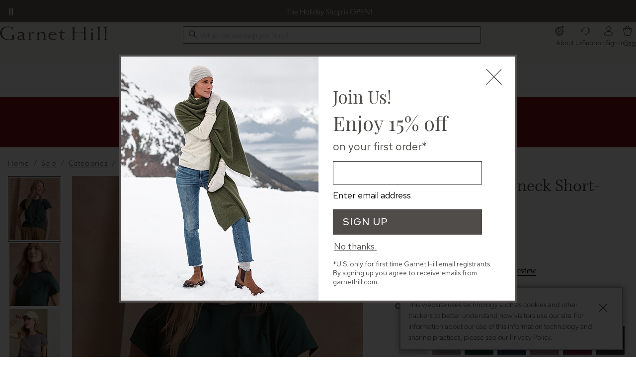

--- FILE ---
content_type: text/html; charset=UTF-8
request_url: https://www.garnethill.com/weekender-crewneck-tee/648374
body_size: 10073
content:

<!DOCTYPE html>
<html prefix="og: https://ogp.me/ns# fb: https://ogp.me/ns/fb#" lang="en" class="html gh logged-out production view-UniversalPDPView   id-648374 pwa-site">

<!--[START:HEAD]-->
<head>

<!--[META:CONFIG]-->
<meta charset="UTF-8">
<meta http-equiv="content-type" content="text/html; charset=utf-8">
<meta http-equiv="x-ua-compatible" content="ie=edge, chrome=1">
<meta http-equiv="cleartype" content="on">

<meta name="robots" content="index, follow">
<meta name="viewport" content="width=device-width, initial-scale=1.0, minimum-scale=1.0">
<meta name="format-detection" content="telephone=no">
<meta name="mobile-web-app-capable" content="yes">

<meta name="theme-color" content="#928d88">
  
<meta name="apple-mobile-web-app-status-bar-style" content="black">
  
<meta name="apple-mobile-web-app-title" content="Garnet Hill">
  
<meta name="apple-mobile-web-app-capable" content="yes">
<meta name="apple-touch-fullscreen" content="no">
<meta name="pinterest-rich-pin" content="false">
<base target="_parent">


			<script type="text/javascript" src="https://www.garnethill.com/resources/c29d966c8e30f7b1c10ee5eb1dfb446594e917cefa061" async ></script><script>
// akam-sw.js install script version 1.3.6
"serviceWorker"in navigator&&"find"in[]&&function(){var e=new Promise(function(e){"complete"===document.readyState||!1?e():(window.addEventListener("load",function(){e()}),setTimeout(function(){"complete"!==document.readyState&&e()},1e4))}),n=window.akamServiceWorkerInvoked,r="1.3.6";if(n)aka3pmLog("akam-setup already invoked");else{window.akamServiceWorkerInvoked=!0,window.aka3pmLog=function(){window.akamServiceWorkerDebug&&console.log.apply(console,arguments)};function o(e){(window.BOOMR_mq=window.BOOMR_mq||[]).push(["addVar",{"sm.sw.s":e,"sm.sw.v":r}])}var i="/akam-sw.js",a=new Map;navigator.serviceWorker.addEventListener("message",function(e){var n,r,o=e.data;if(o.isAka3pm)if(o.command){var i=(n=o.command,(r=a.get(n))&&r.length>0?r.shift():null);i&&i(e.data.response)}else if(o.commandToClient)switch(o.commandToClient){case"enableDebug":window.akamServiceWorkerDebug||(window.akamServiceWorkerDebug=!0,aka3pmLog("Setup script debug enabled via service worker message"),v());break;case"boomerangMQ":o.payload&&(window.BOOMR_mq=window.BOOMR_mq||[]).push(o.payload)}aka3pmLog("akam-sw message: "+JSON.stringify(e.data))});var t=function(e){return new Promise(function(n){var r,o;r=e.command,o=n,a.has(r)||a.set(r,[]),a.get(r).push(o),navigator.serviceWorker.controller&&(e.isAka3pm=!0,navigator.serviceWorker.controller.postMessage(e))})},c=function(e){return t({command:"navTiming",navTiming:e})},s=null,m={},d=function(){var e=i;return s&&(e+="?othersw="+encodeURIComponent(s)),function(e,n){return new Promise(function(r,i){aka3pmLog("Registering service worker with URL: "+e),navigator.serviceWorker.register(e,n).then(function(e){aka3pmLog("ServiceWorker registration successful with scope: ",e.scope),r(e),o(1)}).catch(function(e){aka3pmLog("ServiceWorker registration failed: ",e),o(0),i(e)})})}(e,m)},g=navigator.serviceWorker.__proto__.register;if(navigator.serviceWorker.__proto__.register=function(n,r){return n.includes(i)?g.call(this,n,r):(aka3pmLog("Overriding registration of service worker for: "+n),s=new URL(n,window.location.href),m=r,navigator.serviceWorker.controller?new Promise(function(n,r){var o=navigator.serviceWorker.controller.scriptURL;if(o.includes(i)){var a=encodeURIComponent(s);o.includes(a)?(aka3pmLog("Cancelling registration as we already integrate other SW: "+s),navigator.serviceWorker.getRegistration().then(function(e){n(e)})):e.then(function(){aka3pmLog("Unregistering existing 3pm service worker"),navigator.serviceWorker.getRegistration().then(function(e){e.unregister().then(function(){return d()}).then(function(e){n(e)}).catch(function(e){r(e)})})})}else aka3pmLog("Cancelling registration as we already have akam-sw.js installed"),navigator.serviceWorker.getRegistration().then(function(e){n(e)})}):g.call(this,n,r))},navigator.serviceWorker.controller){var u=navigator.serviceWorker.controller.scriptURL;u.includes("/akam-sw.js")||u.includes("/akam-sw-preprod.js")||u.includes("/threepm-sw.js")||(aka3pmLog("Detected existing service worker. Removing and re-adding inside akam-sw.js"),s=new URL(u,window.location.href),e.then(function(){navigator.serviceWorker.getRegistration().then(function(e){m={scope:e.scope},e.unregister(),d()})}))}else e.then(function(){window.akamServiceWorkerPreprod&&(i="/akam-sw-preprod.js"),d()});if(window.performance){var w=window.performance.timing,l=w.responseEnd-w.responseStart;c(l)}e.then(function(){t({command:"pageLoad"})});var k=!1;function v(){window.akamServiceWorkerDebug&&!k&&(k=!0,aka3pmLog("Initializing debug functions at window scope"),window.aka3pmInjectSwPolicy=function(e){return t({command:"updatePolicy",policy:e})},window.aka3pmDisableInjectedPolicy=function(){return t({command:"disableInjectedPolicy"})},window.aka3pmDeleteInjectedPolicy=function(){return t({command:"deleteInjectedPolicy"})},window.aka3pmGetStateAsync=function(){return t({command:"getState"})},window.aka3pmDumpState=function(){aka3pmGetStateAsync().then(function(e){aka3pmLog(JSON.stringify(e,null,"\t"))})},window.aka3pmInjectTiming=function(e){return c(e)},window.aka3pmUpdatePolicyFromNetwork=function(){return t({command:"pullPolicyFromNetwork"})})}v()}}();</script>
<script type="text/javascript">
				(function() {
				    var p = document.location.protocol;
				    if (p == "http:" || p == "https:") {
				        var m = document.createElement('script'); m.type = 'text/javascript'; m.async = true; m.src = "//se.monetate.net/js/2/a-ff7dd74f/p/garnethill.com/custom.js";
				        var s = document.getElementsByTagName('script')[0]; 
				        s.parentNode.insertBefore(m, s);
				    }
				})();
		</script>
		<!--[META:DATA]-->
<title>Weekender Crewneck Short-Sleeve Tee | Garnet Hill</title>

<meta name="description" content="Experience sophisticated style with our exclusive Weekender Crewneck Tee, crafted from soft, lightweight Peruvian organic pima cotton for ultimate comfort. Shop tees at Garnet Hill.">
<meta name="keywords" content="">
<meta name="author" content="Cornerstone Brands">

			<link rel="canonical" href="https://www.garnethill.com/weekender-crewneck-short-sleeve-tee/648374" />
		
<!--[META:SOCIAL]-->
<meta property="og:locale" content="en">
<meta property="og:type" content="website">
<meta property="og:site_name" content="Garnet Hill">
<meta property="og:title" content="Weekender Crewneck Short-Sleeve Tee | Garnet Hill">
<meta property="og:description" content="Experience sophisticated style with our exclusive Weekender Crewneck Tee, crafted from soft, lightweight Peruvian organic pima cotton for ultimate comfort. Shop tees at Garnet Hill.">

<meta property="og:image" content="//akamai-scene7.garnethill.com/is/image/garnethill//500364_main">
  
<meta property="og:url" content="https://www.garnethill.com/weekender-crewneck-short-sleeve-tee/648374">
  
<!--[META:TWITTER]-->
<meta property="twitter:card" content="summary_large_image">

<meta property="twitter:site" content="@GarnetHill">

<!--[SCHEMA:BRAND]-->
<script type="application/ld+json" id="schema-brand-data">
{"@type":"Brand","name":"Garnet Hill","description":"Shop Garnet Hill for delightful designs in clothing, bedding and home decor. Garnet Hill Kids, a spirited collection of girls' clothing and kids' bedding.","logo":"https://www.garnethill.com/wcsstore/images/GarnetHill/favicons/logo.svg","@id":"https://www.garnethill.com#Brand","@context":"https://schema.org/","url":"https://www.garnethill.com"}
</script>
<!--[SCHEMA:PRODUCT]-->
<script type="application/ld+json" id="schema-product-data">
{"offers":{"priceCurrency":"USD","lowPrice":"18","offerCount":37,"@type":"AggregateOffer","name":"Weekender Crewneck Short-Sleeve Tee","highPrice":"39","availability":"http://schema.org/InStock","sku":"500364","@context":"https://schema.org/","url":"https://www.garnethill.com/weekender-crewneck-short-sleeve-tee/648374","itemCondition":"https://schema.org/NewCondition"},"image":["https://akamai-scene7.garnethill.com/is/image/garnethill/500364_main?$ghpdp_hero2$","https://akamai-scene7.garnethill.com/is/image/garnethill/500364_alt1?$ghpdp_hero2$","https://akamai-scene7.garnethill.com/is/image/garnethill/500364_alt2?$ghpdp_hero2$","https://akamai-scene7.garnethill.com/is/image/garnethill/500364_alt3?$ghpdp_hero2$"],"@type":"Product","name":"Weekender Crewneck Short-Sleeve Tee","description":"Experience sophisticated style with our exclusive Weekender Crewneck Tee, crafted from soft, lightweight Peruvian organic pima cotton for ultimate comfort. Shop tees at Garnet Hill.","@id":"https://www.garnethill.com/weekender-crewneck-short-sleeve-tee/648374","sku":"500364","@context":"https://schema.org/","brand":{"@id":"https://www.garnethill.com#Brand"},"url":"https://www.garnethill.com/weekender-crewneck-short-sleeve-tee/648374"}
</script>
	<!--[SCHEMA:GALLERY]-->
<script type="application/ld+json" id="schema-gallery-data">
{"@type":"ImageGallery","associatedMedia":[{"contentUrl":"https://akamai-scene7.garnethill.com/is/image/garnethill/500364_main?$ghpdp_hero2$","@type":"ImageObject","text":"Weekender Crewneck Short-Sleeve Tee","thumbnailUrl":"https://akamai-scene7.garnethill.com/is/image/garnethill/500364_main?$ghpdp_thumb2$"},{"contentUrl":"https://akamai-scene7.garnethill.com/is/image/garnethill/500364_alt1?$ghpdp_hero2$","@type":"ImageObject","text":"Weekender Crewneck Short-Sleeve Tee","thumbnailUrl":"https://akamai-scene7.garnethill.com/is/image/garnethill/500364_alt1?$ghpdp_thumb2$"},{"contentUrl":"https://akamai-scene7.garnethill.com/is/image/garnethill/500364_alt2?$ghpdp_hero2$","@type":"ImageObject","text":"Weekender Crewneck Short-Sleeve Tee","thumbnailUrl":"https://akamai-scene7.garnethill.com/is/image/garnethill/500364_alt2?$ghpdp_thumb2$"},{"contentUrl":"https://akamai-scene7.garnethill.com/is/image/garnethill/500364_alt3?$ghpdp_hero2$","@type":"ImageObject","text":"Weekender Crewneck Short-Sleeve Tee","thumbnailUrl":"https://akamai-scene7.garnethill.com/is/image/garnethill/500364_alt3?$ghpdp_thumb2$"}],"@context":"https://schema.org","url":"https://www.garnethill.com/weekender-crewneck-short-sleeve-tee/648374"}
</script>
		

							    <link rel="preload" as="image" href="//akamai-scene7.garnethill.com/is/image/garnethill/500364_main?$UPDP_Hero_MD$" media="(min-width: 768px) and (max-width: 991.98px)">
							
							    <link rel="preload" as="image" href="//akamai-scene7.garnethill.com/is/image/garnethill/500364_main?$UPDP_Hero_SM$" media="(min-width: 360px) and (max-width: 767.98px)">
							
							    <link rel="preload" as="image" href="//akamai-scene7.garnethill.com/is/image/garnethill/500364_main?$UPDP_Hero_XS$" media="(max-width: 359.98px)">
							
							    <link rel="preload" as="image" href="//akamai-scene7.garnethill.com/is/image/garnethill/500364_main?$pdp_hero$" media="(min-width: 992px)">
							
<!--[DNS:PREFETCH]-->
<link rel="dns-prefetch" href="//akamai-scene7.garnethill.com">
  
<link rel="dns-prefetch" href="//static2.garnethill.com">
  
<link rel="dns-prefetch" href="//static1.garnethill.com">
  
<link rel="dns-prefetch" href="//garnethill.btttag.com">
  
<link rel="dns-prefetch" href="//analytics-static.ugc.bazaarvoice.com">
  
<link rel="dns-prefetch" href="//api.bazaarvoice.com">
  
<link rel="dns-prefetch" href="//apps.bazaarvoice.com">
  
<link rel="dns-prefetch" href="//apps.nexus.bazaarvoice.com">
  
<link rel="dns-prefetch" href="//display.ugc.bazaarvoice.com">
  
<link rel="dns-prefetch" href="//network.bazaarvoice.com">
  
<!--[ICONS:GENERAL]-->
<link rel="manifest" href="//static1.garnethill.com/wcsstore/images/GarnetHill/favicons/app.webmanifest">

<link rel="shortcut icon" href="//static2.garnethill.com/wcsstore/images/GarnetHill/favicons/favicon.ico" sizes="any">
      
<link rel="icon" href="//static1.garnethill.com/wcsstore/images/GarnetHill/favicons/favicon-16x16.png" type="image/png" sizes="16x16">
      
<link rel="icon" href="//static2.garnethill.com/wcsstore/images/GarnetHill/favicons/favicon-32x32.png" type="image/png" sizes="32x32">
      
<link rel="icon" href="//static1.garnethill.com/wcsstore/images/GarnetHill/favicons/favicon-36x36.png" type="image/png" sizes="36x36">
      
<link rel="icon" href="//static2.garnethill.com/wcsstore/images/GarnetHill/favicons/favicon-48x48.png" type="image/png" sizes="48x48">
      
<link rel="icon" href="//static1.garnethill.com/wcsstore/images/GarnetHill/favicons/favicon-72x72.png" type="image/png" sizes="72x72">
      
<link rel="icon" href="//static2.garnethill.com/wcsstore/images/GarnetHill/favicons/favicon-96x96.png" type="image/png" sizes="96x96">
      
<link rel="icon" href="//static1.garnethill.com/wcsstore/images/GarnetHill/favicons/favicon-144x144.png" type="image/png" sizes="144x144">
      
<link rel="icon" href="//static2.garnethill.com/wcsstore/images/GarnetHill/favicons/favicon-192x192.png" type="image/png" sizes="192x192">
      
<link rel="icon" href="//static1.garnethill.com/wcsstore/images/GarnetHill/favicons/favicon-256x256.png" type="image/png" sizes="256x256">
      
<link rel="icon" href="//static2.garnethill.com/wcsstore/images/GarnetHill/favicons/favicon-512x512.png" type="image/png" sizes="512x512">
      
<link rel="icon" href="//static1.garnethill.com/wcsstore/images/GarnetHill/favicons/favicon.svg" type="image/svg+xml">

<!--[ICONS:APPLE]-->
<link rel="apple-touch-icon" href="//static2.garnethill.com/wcsstore/images/GarnetHill/favicons/apple-touch-icon-48x48.png" sizes="48x48">
  
<link rel="apple-touch-icon" href="//static1.garnethill.com/wcsstore/images/GarnetHill/favicons/apple-touch-icon-57x57.png" sizes="57x57">
  
<link rel="apple-touch-icon" href="//static2.garnethill.com/wcsstore/images/GarnetHill/favicons/apple-touch-icon-60x60.png" sizes="60x60">
  
<link rel="apple-touch-icon" href="//static1.garnethill.com/wcsstore/images/GarnetHill/favicons/apple-touch-icon-72x72.png" sizes="72x72">
  
<link rel="apple-touch-icon" href="//static2.garnethill.com/wcsstore/images/GarnetHill/favicons/apple-touch-icon-76x76.png" sizes="76x76">
  
<link rel="apple-touch-icon" href="//static1.garnethill.com/wcsstore/images/GarnetHill/favicons/apple-touch-icon-96x96.png" sizes="96x96">
  
<link rel="apple-touch-icon" href="//static2.garnethill.com/wcsstore/images/GarnetHill/favicons/apple-touch-icon-114x114.png" sizes="114x114">
  
<link rel="apple-touch-icon" href="//static1.garnethill.com/wcsstore/images/GarnetHill/favicons/apple-touch-icon-120x120.png" sizes="120x120">
  
<link rel="apple-touch-icon" href="//static2.garnethill.com/wcsstore/images/GarnetHill/favicons/apple-touch-icon-144x144.png" sizes="144x144">
  
<link rel="apple-touch-icon" href="//static1.garnethill.com/wcsstore/images/GarnetHill/favicons/apple-touch-icon-152x152.png" sizes="152x152">
  
<link rel="apple-touch-icon" href="//static2.garnethill.com/wcsstore/images/GarnetHill/favicons/apple-touch-icon-180x180.png" sizes="180x180">
  
<link rel="apple-touch-icon" href="//static1.garnethill.com/wcsstore/images/GarnetHill/favicons/apple-touch-icon-192x192.png" sizes="192x192">
  
<link rel="apple-touch-icon" href="//static2.garnethill.com/wcsstore/images/GarnetHill/favicons/apple-touch-icon-256x256.png" sizes="256x256">
  
<link rel="apple-touch-icon" href="//static1.garnethill.com/wcsstore/images/GarnetHill/favicons/apple-touch-icon-512x512.png" sizes="512x512">
  
<!--[ICONS:WINDOWS]-->
<meta property="msapplication-config" content="//static2.garnethill.com/wcsstore/images/GarnetHill/favicons/browserconfig.xml">

<meta property="msapplication-TileColor" content="#928d88">
      
<meta property="msapplication-TileImage" content="//static1.garnethill.com/wcsstore/images/GarnetHill/favicons/mstile-144x144.png">
      
<meta property="msapplication-square70x70logo" content="//static2.garnethill.com/wcsstore/images/GarnetHill/favicons/mstile-70x70.png">
      
<meta property="msapplication-square150x150logo" content="//static1.garnethill.com/wcsstore/images/GarnetHill/favicons/mstile-150x150.png">
      
<meta property="msapplication-square310x310logo" content="//static2.garnethill.com/wcsstore/images/GarnetHill/favicons/mstile-310x310.png">
      
<meta property="msapplication-wide310x150logo" content="//static1.garnethill.com/wcsstore/images/GarnetHill/favicons/mstile-310x150.png">
      
<!--[CSS:STYLESHEETS]-->
<link href="//www.garnethill.com/pwa/production/app.css" rel="stylesheet" type="text/css">

<link href="//static2.garnethill.com/wcsstore/images/GarnetHill/css/pwaOverwrite10054.css" rel="stylesheet" type="text/css">

<!--[BRAND:HEADER]-->
<!-- BEGIN: WWCM Content: `/GarnetHill/US/Global/PWA:HeaderSpot` -->
			<script src="https://cdn.jsdelivr.net/npm/@glidejs/glide@^3.4.1/dist/glide.min.js"></script>		
<!-- END: WWCM Content: `/GarnetHill/US/Global/PWA:HeaderSpot` Found -->

<!--[END:HEAD]-->

<script>(window.BOOMR_mq=window.BOOMR_mq||[]).push(["addVar",{"rua.upush":"false","rua.cpush":"true","rua.upre":"false","rua.cpre":"true","rua.uprl":"false","rua.cprl":"false","rua.cprf":"false","rua.trans":"SJ-ef748235-83f0-4914-98b8-b22a9159edd1","rua.cook":"false","rua.ims":"false","rua.ufprl":"false","rua.cfprl":"false","rua.isuxp":"false","rua.texp":"norulematch","rua.ceh":"false","rua.ueh":"false","rua.ieh.st":"0"}]);</script>
                              <script>!function(e){var n="https://s.go-mpulse.net/boomerang/";if("False"=="True")e.BOOMR_config=e.BOOMR_config||{},e.BOOMR_config.PageParams=e.BOOMR_config.PageParams||{},e.BOOMR_config.PageParams.pci=!0,n="https://s2.go-mpulse.net/boomerang/";if(window.BOOMR_API_key="JT3JH-67CKV-KC89K-KQLGF-S4N4Z",function(){function e(){if(!r){var e=document.createElement("script");e.id="boomr-scr-as",e.src=window.BOOMR.url,e.async=!0,o.appendChild(e),r=!0}}function t(e){r=!0;var n,t,a,i,d=document,O=window;if(window.BOOMR.snippetMethod=e?"if":"i",t=function(e,n){var t=d.createElement("script");t.id=n||"boomr-if-as",t.src=window.BOOMR.url,BOOMR_lstart=(new Date).getTime(),e=e||d.body,e.appendChild(t)},!window.addEventListener&&window.attachEvent&&navigator.userAgent.match(/MSIE [67]\./))return window.BOOMR.snippetMethod="s",void t(o,"boomr-async");a=document.createElement("IFRAME"),a.src="about:blank",a.title="",a.role="presentation",a.loading="eager",i=(a.frameElement||a).style,i.width=0,i.height=0,i.border=0,i.display="none",o.appendChild(a);try{O=a.contentWindow,d=O.document.open()}catch(_){n=document.domain,a.src="javascript:var d=document.open();d.domain='"+n+"';void 0;",O=a.contentWindow,d=O.document.open()}if(n)d._boomrl=function(){this.domain=n,t()},d.write("<bo"+"dy onload='document._boomrl();'>");else if(O._boomrl=function(){t()},O.addEventListener)O.addEventListener("load",O._boomrl,!1);else if(O.attachEvent)O.attachEvent("onload",O._boomrl);d.close()}function a(e){window.BOOMR_onload=e&&e.timeStamp||(new Date).getTime()}if(!window.BOOMR||!window.BOOMR.version&&!window.BOOMR.snippetExecuted){window.BOOMR=window.BOOMR||{},window.BOOMR.snippetStart=(new Date).getTime(),window.BOOMR.snippetExecuted=!0,window.BOOMR.snippetVersion=14,window.BOOMR.url=n+"JT3JH-67CKV-KC89K-KQLGF-S4N4Z";var i=document.currentScript||document.getElementsByTagName("script")[0],o=i.parentNode,r=!1,d=document.createElement("link");if(d.relList&&"function"==typeof d.relList.supports&&d.relList.supports("preload")&&"as"in d)window.BOOMR.snippetMethod="p",d.href=window.BOOMR.url,d.rel="preload",d.as="script",d.addEventListener("load",e),d.addEventListener("error",function(){t(!0)}),setTimeout(function(){if(!r)t(!0)},3e3),BOOMR_lstart=(new Date).getTime(),o.appendChild(d);else t(!1);if(window.addEventListener)window.addEventListener("load",a,!1);else if(window.attachEvent)window.attachEvent("onload",a)}}(),"".length>0)if(e&&"performance"in e&&e.performance&&"function"==typeof e.performance.setResourceTimingBufferSize)e.performance.setResourceTimingBufferSize();!function(){if(BOOMR=e.BOOMR||{},BOOMR.plugins=BOOMR.plugins||{},!BOOMR.plugins.AK){var n="true"=="true"?1:0,t="",a="gqhzdsixhusxy2ijvwqq-f-e15d1c207-clientnsv4-s.akamaihd.net",i="false"=="true"?2:1,o={"ak.v":"39","ak.cp":"232498","ak.ai":parseInt("317693",10),"ak.ol":"0","ak.cr":8,"ak.ipv":4,"ak.proto":"h2","ak.rid":"40c49c2d","ak.r":45721,"ak.a2":n,"ak.m":"x","ak.n":"essl","ak.bpcip":"52.15.145.0","ak.cport":33154,"ak.gh":"23.33.25.10","ak.quicv":"","ak.tlsv":"tls1.2","ak.0rtt":"","ak.0rtt.ed":"","ak.csrc":"-","ak.acc":"","ak.t":"1762241953","ak.ak":"hOBiQwZUYzCg5VSAfCLimQ==wUong2TWwaMbzGqd1knArgsAkNYEM3qx2ySFa4YNIaf9kOpJ1jCs53uNQtWTaUcK3luATnzYkp6kY/skHRi8LN/DnrvXQmGt/4x0iGFzE4oyFCPsB9GfDTKzDv8NZuazrBcQYlJswjDee2Wwn1+rFCXwfFAHP1MoibQIu0ilyno050Gbk82OouGcsJijg6uWlXq08pljXySfkAhFqeFXd+4qW0q/ccsgPWWD9lPLT0YQABUUQ8a8dYKjczDmRK8tlUJWKd2/oD+W967qfOE2Yw4r7h5iNOqwGlLvDK+EsbOjv1OtS+77QqUnELHayHygzlVajIm3Jo5fW1SsQS7/EqwPqKwlpWmfA0tcg82n3cIg1z2jhk1vmt3L7SWj0u/b0/8aKBMV3u4NHZHUCJv+5DLfl7FXo36mJjPMUb1hpfw=","ak.pv":"78","ak.dpoabenc":"","ak.tf":i};if(""!==t)o["ak.ruds"]=t;var r={i:!1,av:function(n){var t="http.initiator";if(n&&(!n[t]||"spa_hard"===n[t]))o["ak.feo"]=void 0!==e.aFeoApplied?1:0,BOOMR.addVar(o)},rv:function(){var e=["ak.bpcip","ak.cport","ak.cr","ak.csrc","ak.gh","ak.ipv","ak.m","ak.n","ak.ol","ak.proto","ak.quicv","ak.tlsv","ak.0rtt","ak.0rtt.ed","ak.r","ak.acc","ak.t","ak.tf"];BOOMR.removeVar(e)}};BOOMR.plugins.AK={akVars:o,akDNSPreFetchDomain:a,init:function(){if(!r.i){var e=BOOMR.subscribe;e("before_beacon",r.av,null,null),e("onbeacon",r.rv,null,null),r.i=!0}return this},is_complete:function(){return!0}}}}()}(window);</script></head>

<!--[START:BODY]-->
<body class="body">
<!--[PWA:PRELOADER]-->
<!-- BEGIN: WWCM Content: `/GarnetHill/US/Global/PWAPreloader:Copy` -->
			<div class="c-preloader"><style>@-webkit-keyframes background-shimmer {  0% {    opacity: 0;    -webkit-transform: translateX(50000%);    transform: translateX(50000%);  }  10% {    opacity: 1;  }  90% {    opacity: 1;  }  100% {    opacity: 0;    -webkit-transform: translateX(-50000%);    transform: translateX(-50000%);  }}@keyframes background-shimmer {  0% {    opacity: 0;    -webkit-transform: translateX(50000%);    transform: translateX(50000%);  }  10% {    opacity: 1;  }  90% {    opacity: 1;  }  100% {    opacity: 0;    -webkit-transform: translateX(-50000%);    transform: translateX(-50000%);  }}.c-preloader {  position: fixed;  top: 0;  bottom: 0;  left: 0;  right: 0;  width: 100%;  height: 100%;  box-sizing: border-box;  background-color: #fff;  z-index: 999999999;  visibility: visible;  opacity: 1;  transition: visibility 0s linear, opacity 400ms linear;}.c-preloader:after {  content: "";  position: fixed;  top: 0;  bottom: 0;  left: 50%;  right: 50%;  display: block;  width: 1px;  height: 100%;  background: rgba(0, 0, 0, .05);  box-shadow: 0 0 100px 75px rgba(0, 0, 0, .05);  -webkit-animation: 1.5s linear infinite background-shimmer;  animation: 1.5s linear infinite background-shimmer;  -webkit-transition: opacity 0.1s;  transition: opacity 0.1s;}.c-preloader--hidden {  visibility: hidden;  opacity: 0;  transition: visibility 0s 400ms, opacity 400ms linear;  pointer-events: none;}.c-preloader__header__content,.c-preloader__header__sub-content,.c-preloader__content {  display: -webkit-box;  display: -ms-flexbox;  display: flex;  -webkit-box-pack: center;  -ms-flex-pack: center;  justify-content: center;  -webkit-box-align: center;  -ms-flex-align: center;  align-items: center;  overflow: hidden;}.c-preloader__header {  position: relative;  z-index: 1;  background: #fff;  -webkit-box-shadow: 0 4px 8px 0 rgba(0, 0, 0, .1);  box-shadow: 0 4px 8px 0 rgba(0, 0, 0, .1);}.c-preloader__header__content {  height: 49px;  border-bottom: 1px solid #f3f1e9;}.c-preloader__logo {  width: 128px;  margin-top: -5px;  color: #686058;  fill: #686058;}.c-preloader__status {  position: absolute;  top: 50%;  text-align: center;  color: rgb(220, 53, 69);}.c-preloader__buildinfo {  position: absolute;  bottom: 15px;  text-align: center;  color: #999;}@media (min-width: 992px) {  .c-preloader__header,  .c-preloader__logo {    display: none;  }}</style><div class="c-preloader__header">  <div class="c-preloader__header__content">    <svg class="c-preloader__logo" fill="currentColor" width="100%"      height="100%" x="0px" y="0px" viewBox="0 0 459 60.2" xmlns="http://www.w3.org/2000/svg"      xmlns:xlink="http://www.w3.org/1999/xlink">      <path        d="M390.1 55c0 1.6-2.1 2.7-4.5 2.8v1.3c2.4 0 5.4-.3 7.8-.3 2.4 0 5 .3 7.4.3v-1.3c-2.4-.1-4.1-1.3-4.1-2.8v-8c0-5 .4-13.5.4-22.1l-1.4-.4c-1.8 2-7.2 4.4-10.3 4.7l.3 1.3c4.5 0 4.4 1.3 4.4 7.8V55zm3.2-45.2c2 0 4.1 2 4.1 4.1s-2 4.1-4.1 4.1c-2 0-4.1-2-4.1-4.1s2.1-4.1 4.1-4.1M426.1 55c0 1.6 1.6 2.7 4 2.8v1.3c-2.4 0-5-.3-7.4-.3s-5.1.3-7.5.3v-1.3c2.4-.1 4.5-1.3 4.5-2.8V19.7c0-13-.9-13.9-5.2-13.3l-.3-1.4c4.5-1.1 7.9-2.7 11.5-5l1.1.3c-.4 4.5-.6 12.6-.6 19l-.1 35.7zm-66.7-28.1c-1.7.1-14.7.3-20.5.3-5.8 0-18.8-.1-20.5-.3l.1-20.3c0-2.1 1.4-3.5 4.5-3.7V1.7c-2.6 0-5.7.3-8.4.3-2.5 0-5.9-.3-8.6-.3V3c3.1.3 5 1.6 5 3.7l.1 47.5c0 2.1-1.6 3.5-4.8 3.7v1.3c2.5 0 5.5-.3 8.2-.3 2.6 0 5 .3 7.5.3v-1.3c-3.1-.3-4.2-1.6-4.2-3.7l.3-23.8c1.7-.1 14.7-.3 20.5-.3s18.8.1 20.5.3l.3 23.8c0 2.1-1.1 3.5-4.2 3.7v1.3c2.5 0 5-.3 7.5-.3s5.5.3 8.2.3v-1.3c-3.1-.3-4.8-1.6-4.8-3.7l.1-47.5c0-2.1 1.8-3.5 5-3.7V1.7c-2.5 0-6 .3-8.6.3-2.5 0-5.8-.3-8.4-.3V3c3.1.3 4.5 1.6 4.5 3.7l.7 20.2zM96.6 41.4c-9.1 0-15.2 1.7-15.2 7.9 0 3.7 1.8 6.4 6.4 6.4 3 0 6.4-1.7 8.6-3.5V41.4h.2zM78.5 26.2c4.1-1.1 5.9-1.7 10.5-1.7 10.6 0 14.2 5 14.2 12.2v14.6c0 2 .7 3.3 2.3 3.3 1 0 1.8-.3 2.7-.7l.7 1.7-8.2 4.7c-1.3-1.1-3-2.8-3.8-5.2-3.8 2.8-7.7 4.8-12.2 4.8-6.9 0-9.8-6-9.8-9.9 0-8.1 10.1-10.9 21.7-10.9V36c0-4.5-2.8-7.5-7.9-7.5-5.2 0-8.5 2.3-9.2 4.8l-1.4-.3.4-6.8zm52 28.8c0 1.6 1.4 2.5 5 2.8v1.3c-2.4 0-5.8-.3-8.2-.3-2.4 0-5 .3-7.4.3v-1.3c2.4-.1 4.1-1.3 4.1-2.8V40.1c0-8.5-.4-10.1-3.1-10.1-.8 0-1.7.1-2.7.4l-.3-1.6c3.8-.9 7.2-2.8 10.6-4.5l1.1.3.4 7.4h.1c3.4-4.2 7.1-7.4 11.2-7.4 1.6 0 2.3.3 3.8.7v7.1l-1.1.3c-.6-1.8-2.4-3.3-5-3.3-5.1 0-8.8 4.2-8.8 9.9V55h.3zm102.3-19.9c1.1 0 1.6-.6 1.6-2 0-3.7-4.1-6.4-8.2-6.4-6.4 0-9.6 4-11.1 8.4h17.7zm3.1 23.5c-.4.4-4.5 1.1-7.9 1.1-12.8 0-21.1-8.1-21.1-17.8 0-9.5 7.2-17.6 18.8-17.6 6.9 0 16 3.8 16 10.6 0 1.1-.9 2.4-2.4 2.4h-24.9c-.3 1.4-.4 3.4-.4 5 0 8.4 7.6 13.5 16.9 13.5 3.3 0 6.8-1.6 9.4-3.7l.9.6-5.3 5.9zm29-30.4V48c0 5 1.6 6.5 4.8 6.5 2.4 0 4.4-1.3 5.8-2.4l.9 1-6.4 6.5c-6.8 0-11.9-3.3-11.9-10.1V28.2h-6l-.3-1.1c6.1-2.1 9.5-5.2 10.5-11.5l2.1.3v9.6l11.6-.1v2.8h-11.1zM55.7 3.7l-.3 11.1-1.4-.2C51 6.5 43.1 3.3 35.3 3.3 19.5 3.3 8.5 13.7 8.5 28c0 17.6 11.6 29.3 31.3 29.3 3.4 0 12.3-1.1 12.3-5.4v-9.3c0-3.3 0-4.2-6.8-4.5v-1.4c3.4.1 7.7.3 10.2.3 2.5 0 6.8-.1 9.4-.3v1.4c-5 0-5.5 1.7-5.5 4.4v14.6c-7.1.3-11.5 3-21.5 3C17.7 60.1 0 50.4 0 30 0 11.8 15.4.7 34.7.7 40.8.7 47.6 3 52 5.2c1.6.7 2.1-.7 2.1-1.6h1.6v.1zM193.4 55c0 1.6 2.1 2.7 4.5 2.8v1.3c-2.4 0-5.4-.3-7.8-.3-2.4 0-5 .3-7.4.3v-1.3c2.4-.1 4.1-1.3 4.1-2.8V38c0-6.8-3.4-9.5-9.9-9.5-3.8 0-6.9 2.1-9.6 5V55c0 1.6 1.6 2.7 4 2.8v1.3c-2.4 0-5-.3-7.4-.3s-5.4.3-7.8.3v-1.3c2.4-.1 4.5-1.3 4.5-2.8V39c0-7.9-.9-8.6-4.4-8.6L156 29c4-1.1 7.4-2.7 10.1-5l1.4.3.1 6.5c4-3.5 8.4-6.5 14.3-6.5 8.1 0 11.8 5.5 11.8 12.5V55h-.3zm261.5 0c0 1.6 1.7 2.7 4.1 2.8v1.3c-2.4 0-5-.3-7.4-.3-2.4 0-5.1.3-7.5.3v-1.3c2.4-.1 4.5-1.3 4.5-2.8V19.7c0-13-.9-13.9-5.2-13.3l-.3-1.4c4.5-1.1 7.9-2.7 11.5-5l1.1.3c-.4 4.5-.6 12.6-.6 19l-.2 35.7z">      </path>    </svg>  </div>  <div class="c-preloader__header__sub-content"></div></div><div class="c-preloader__content"></div></div>		
<!-- END: WWCM Content: `/GarnetHill/US/Global/PWAPreloader:Copy` Found -->

<!--[PWA:CANVAS]-->
<div class="c-react-app"></div>

<!--[JS:PROPERTIES]-->
<script src="//www.garnethill.com/gwtResources?storeId=10054&catalogId=10054&langId=-1&key=all,checkout,pdp,app"></script>

<!--[JS:LIBRARIES]-->
<script id="pwa-app-polyfills">
(function(w, d, o, a, s) {
  var l = d.getElementById('pwa-app-polyfills');
  var i = function(u) {
    var e = d.createElement('script');
    e.async = false;
    e.src = u;
    l.parentNode.insertBefore(e, l.nextSibling);
  };
  if (!(w.Symbol && w.Promise && w.Set && w.Map && o.assign && o.keys && o.values && o.entries && a.prototype.fill && a.prototype.find && a.from && s.prototype.startsWith && s.prototype.includes && s.prototype.endsWith)) {
    i('//cdn.jsdelivr.net/npm/core-js-bundle@3.40.0/minified.min.js');
  }
  if (!(w.fetch)) {
    i('//cdn.jsdelivr.net/npm/whatwg-fetch@3.6.20/dist/fetch.umd.min.js');
  }
})(window, document, Object, Array, String);
</script>
<script src="//cdn.jsdelivr.net/npm/jquery@3.7.1/dist/jquery.min.js"></script>
<script src="//cdn.jsdelivr.net/npm/bootstrap@5.3.3/dist/js/bootstrap.bundle.min.js"></script>

	<script src="//static1.garnethill.com/wcsstore/CornerStoneBrands/javascript/resxclsx.js"></script>
<!--[JS:FRAMEWORK]-->
<script id="pwa-app-config">
window.PWA = window.PWA || {};
PWA.build = PWA.build || {};
PWA.build.default = 'production';
PWA.build.target = 'production';
PWA.build.storage = '//www.garnethill.com/pwa/';
PWA.build.location = '//www.garnethill.com/pwa/production/';
PWA.build.preview = false;
PWA.build.use_subdomain = false;
PWA.data = PWA.data || {};
PWA.data.templateInfo = 
{

	"socialAuthFailed" : "", "socialAuthProvider": "",

"newPDPVisitor" : "",
"cartItemsCount" :"0",

 
"isInPreviewMode" : "false",

"metas":{"pageTitleMetaTag":"Weekender Crewneck Short-Sleeve Tee | Garnet Hill","canonical":"https://www.garnethill.com/weekender-crewneck-short-sleeve-tee/648374","metaDescription":"Experience sophisticated style with our exclusive Weekender Crewneck Tee, crafted from soft, lightweight Peruvian organic pima cotton for ultimate comfort. Shop tees at Garnet Hill."},"pageTitle":"Weekender Crewneck Short-Sleeve Tee | Garnet Hill","EspotList":[{"maxColInRow":"1","emsName":"ProductDetail_TopEspot","maxNumDisp":"1","maxItemsInRow":"1"},{"maxColInRow":"1","emsName":"ProductDetail_RightEspot","maxNumDisp":"1","maxItemsInRow":"1"},{"maxColInRow":"1","emsName":"Universal_PDP_MainImage_Espot","maxNumDisp":"1","maxItemsInRow":"1"},{"maxColInRow":"1","emsName":"ProductDetail_BottomEspot02","maxNumDisp":"1","maxItemsInRow":"1"},{"maxColInRow":"1","emsName":"EXCLUDED_ON_STATE_PDP_ESPOT","maxNumDisp":"1","maxItemsInRow":"1"},{"maxColInRow":"1","emsName":"ProductDetail_BottomEspot01_648374","maxNumDisp":"1","maxItemsInRow":"1"}],"catentryId":"648374","associatedMedia":{"main":{"md":"//akamai-scene7.garnethill.com/is/image/garnethill/500364_main?$UPDP_Hero_MD$","sm":"//akamai-scene7.garnethill.com/is/image/garnethill/500364_main?$UPDP_Hero_SM$","xs":"//akamai-scene7.garnethill.com/is/image/garnethill/500364_main?$UPDP_Hero_XS$","lg":"//akamai-scene7.garnethill.com/is/image/garnethill/500364_main?$pdp_hero$"}},"pageHeader":"Weekender Crewneck Short-Sleeve Tee","productSchema":{"offers":{"priceCurrency":"USD","lowPrice":"18","offerCount":37,"@type":"AggregateOffer","name":"Weekender Crewneck Short-Sleeve Tee","highPrice":"39","availability":"http://schema.org/InStock","sku":"500364","@context":"https://schema.org/","url":"https://www.garnethill.com/weekender-crewneck-short-sleeve-tee/648374","itemCondition":"https://schema.org/NewCondition"},"image":["https://akamai-scene7.garnethill.com/is/image/garnethill/500364_main?$ghpdp_hero2$","https://akamai-scene7.garnethill.com/is/image/garnethill/500364_alt1?$ghpdp_hero2$","https://akamai-scene7.garnethill.com/is/image/garnethill/500364_alt2?$ghpdp_hero2$","https://akamai-scene7.garnethill.com/is/image/garnethill/500364_alt3?$ghpdp_hero2$"],"@type":"Product","name":"Weekender Crewneck Short-Sleeve Tee","description":"Experience sophisticated style with our exclusive Weekender Crewneck Tee, crafted from soft, lightweight Peruvian organic pima cotton for ultimate comfort. Shop tees at Garnet Hill.","@id":"https://www.garnethill.com/weekender-crewneck-short-sleeve-tee/648374","sku":"500364","@context":"https://schema.org/","brand":{"@id":"https://www.garnethill.com#Brand"},"url":"https://www.garnethill.com/weekender-crewneck-short-sleeve-tee/648374"},"recommendations":[{"orientation":"horizontal","instance":"1","num_visible":"8","display_price":"false","scheme":"outofstock1_rr","defer_call":"false","num_in_carousel":"8","carousel":"true","type":"REC","monetateControllableVariable":"","enabled":false,"num_recommendations":"8","show_entire_collection":"false","use_gwt":"true","recommendationCategoryID":"","pagename":"pdp"},{"orientation":"horizontal","instance":"1","num_visible":"4","display_price":"true","scheme":"product_rr","defer_call":"false","num_in_carousel":"40","carousel":"true","type":"REC","monetateControllableVariable":"","enabled":true,"num_recommendations":"40\t","show_entire_collection":"false","use_gwt":"true","recommendationCategoryID":"","pagename":"pdp"},{"orientation":"horizontal","instance":"2","num_visible":"3","display_price":"true","scheme":"product2_rr","defer_call":"false","num_in_carousel":"8","carousel":"true","type":"REC","monetateControllableVariable":"","enabled":false,"num_recommendations":"8","show_entire_collection":"false","use_gwt":"true","recommendationCategoryID":"","pagename":"pdp"},{"orientation":"horizontal","instance":"3","num_visible":"4","display_price":"true","scheme":"product_rr","defer_call":"false","num_in_carousel":"16","carousel":"true","type":"REC","monetateControllableVariable":"","enabled":false,"num_recommendations":"16","show_entire_collection":"true","use_gwt":"true","recommendationCategoryID":"","pagename":"pdp"}],"brandSchema":{"@type":"Brand","name":"Garnet Hill","description":"Shop Garnet Hill for delightful designs in clothing, bedding and home decor. Garnet Hill Kids, a spirited collection of girls' clothing and kids' bedding.","logo":"https://www.garnethill.com/wcsstore/images/GarnetHill/favicons/logo.svg","@id":"https://www.garnethill.com#Brand","@context":"https://schema.org/","url":"https://www.garnethill.com"},"productSubType":"Single","cmCategoryId":"Search|On Site Search","mfPartNumber":"500364","htmlClasses":"html gh logged-out production view-UniversalPDPView   id-648374","defaultCategoryId":"192085","path":"/webapp/wcs/stores/servlet/weekender-crewneck-short-sleeve-tee/648374","WWCMList":[{"contentPath":"/GarnetHill/US/Global/Popups/universal_order_swatch_modal","component":"PopupCopy","section":"body"},{"contentPath":"/GarnetHill/US/Product/content_648374","component":"ContentSpot2","section":"body"},{"contentPath":"/GarnetHill/US/Global/universal_shipping_policy","component":"ContentSpot1","section":"body"},{"contentPath":"/GarnetHill/US/Global/PWA","component":"PDPSpot","section":"body"},{"contentPath":"/GarnetHill/US/Global/personalization_instruction_spot","component":"ContentSpot1","section":"body"}],"viewName":"UniversalPDPView","areaName":"Single","openGraph":{"og:image":"//akamai-scene7.garnethill.com/is/image/garnethill//500364_main","og:site_name":"Garnet Hill","og:title":"Weekender Crewneck Short-Sleeve Tee | Garnet Hill","og:url":"https://www.garnethill.com/weekender-crewneck-short-sleeve-tee/648374","og:description":"Experience sophisticated style with our exclusive Weekender Crewneck Tee, crafted from soft, lightweight Peruvian organic pima cotton for ultimate comfort. Shop tees at Garnet Hill."},"descriptiveAttributes":[],"useItemsChunking":false,"productImageGallerySchema":{"@type":"ImageGallery","associatedMedia":[{"contentUrl":"https://akamai-scene7.garnethill.com/is/image/garnethill/500364_main?$ghpdp_hero2$","@type":"ImageObject","text":"Weekender Crewneck Short-Sleeve Tee","thumbnailUrl":"https://akamai-scene7.garnethill.com/is/image/garnethill/500364_main?$ghpdp_thumb2$"},{"contentUrl":"https://akamai-scene7.garnethill.com/is/image/garnethill/500364_alt1?$ghpdp_hero2$","@type":"ImageObject","text":"Weekender Crewneck Short-Sleeve Tee","thumbnailUrl":"https://akamai-scene7.garnethill.com/is/image/garnethill/500364_alt1?$ghpdp_thumb2$"},{"contentUrl":"https://akamai-scene7.garnethill.com/is/image/garnethill/500364_alt2?$ghpdp_hero2$","@type":"ImageObject","text":"Weekender Crewneck Short-Sleeve Tee","thumbnailUrl":"https://akamai-scene7.garnethill.com/is/image/garnethill/500364_alt2?$ghpdp_thumb2$"},{"contentUrl":"https://akamai-scene7.garnethill.com/is/image/garnethill/500364_alt3?$ghpdp_hero2$","@type":"ImageObject","text":"Weekender Crewneck Short-Sleeve Tee","thumbnailUrl":"https://akamai-scene7.garnethill.com/is/image/garnethill/500364_alt3?$ghpdp_thumb2$"}],"@context":"https://schema.org","url":"https://www.garnethill.com/weekender-crewneck-short-sleeve-tee/648374"},"categoryId":"192085","breadCrumbsArray":[{"name":"Sale","url":"/sale-clearance/"},{"name":"Categories","url":"/sale-clearance/categories/"},{"name":"Clothing","url":"/sale-clearance/categories/clothing/"},{"name":"Weekender Crewneck Short-Sleeve Tee"}]
,
"diagnosticData":{"userIPAddr":"52.15.145.201","jSessionId":"Rqalc7byKA9NhDZmj-wblhW","serverEnvironment":"PROD","pageURLParams":"","logonId":"","isDesignerProgramMember":false,"csbUserState":"bfa940d70f3e43b96160f998205d4d84439f94e477c446d3fed9311ae3ac2f30","serverName":"DM_ghp01_cell/WC_ghp01_node09/server9","userAgent":"Mozilla/5.0 (Macintosh; Intel Mac OS X 10_15_7) AppleWebKit/537.36 (KHTML, like Gecko) Chrome/131.0.0.0 Safari/537.36; ClaudeBot/1.0; +claudebot@anthropic.com)","pageURL":"https://www.garnethill.com/weekender-crewneck-tee/648374","userType":"G","deviceId":-1}
}
;
</script>
<script src="//static2.garnethill.com/wcsstore/CornerStoneBrands/javascript/PWAFramework.js"></script>
<script src="//static1.garnethill.com/wcsstore/CornerStoneBrands/javascript/PWAInitialization.js"></script>

<!--[GTM:GA4]-->
<noscript id="google-tag-manager-ga4-iframe"><iframe src="//www.googletagmanager.com/ns.html?id=GTM-PLPQJPK" height="0" width="0" style="display: none; visibility: hidden;"></iframe></noscript>
<script id="google-tag-manager-ga4">
(function(w, d, l, i) {
  w[l] = w[l] || [];
  w[l].push({event: 'gtm.js', 'gtm.start': new Date().getTime()});
  var s = d.createElement('script'),
      dl = l != 'dataLayer' ? '&l=' + l : '';
  s.async = true;
  s.src = '//www.googletagmanager.com/gtm.js?id=' + i + dl;
  d.body.appendChild(s);
})(window, document, 'dataLayer', 'GTM-PLPQJPK');
</script>

<!--[BRAND:FOOTER]-->
<!-- BEGIN: WWCM Content: `/GarnetHill/US/Global/PWA:FooterSpot` -->
			<!--  Search Box Text --><script>    PWA.events.one('app-properties-loaded', function() {    PWA.props.text['SEARCH_INPUT_PLACE_HOLDER'] = 'What can we help you find?';    });</script><script src="/wcsstore/images/GarnetHill/js/framework/plugins.js"></script><script src="/wcsstore/images/GarnetHill/js/framework/functions.js"></script><script src="/wcsstore/images/GarnetHill/_media/_assets/js/gh-unbxd-grid-frs.js"></script><script src="/wcsstore/images/GarnetHill/_media/_assets/js/gh-scripts.js"></script>		
<!-- END: WWCM Content: `/GarnetHill/US/Global/PWA:FooterSpot` Found -->

<!--[PWA:INIT]-->
<script src="//www.garnethill.com/pwa/production/app.js" onload="PWA.build.handlers.on_load(this)" onerror="PWA.build.handlers.on_error(this)"></script>

<!--[END:BODY]-->
<script type="text/javascript"  src="/NCDeC3Yc6G/8D9IyO/lPUV/OEm98NbrDLkz4NaQ/D04PC20/Km/UQEQAqbTQ"></script></body>

</html>


--- FILE ---
content_type: text/html; charset=utf-8
request_url: https://api.securedvisit.com/lightbox/client/0041_00451/?fp=9918e3b30cfbd00d6e3dbba6829c29f0&m=form&form_id=35638&promo_id=4759&v=1762241981545
body_size: 3040
content:
<!DOCTYPE html>
<html lang="en">

  <head>
    <meta charset="utf-8">
    <title>OnSite</title>
    <!-- Links/Fonts -->
    <link rel="stylesheet" href="https://fonts.googleapis.com/css2?family=Playfair+Display:wght@400;500&family=Red+Hat+Text:wght@400;500&display=swap" type="text/css" />
    <!-- JS Libraries -->
    <script src="//ajax.googleapis.com/ajax/libs/jquery/1.9.1/jquery.min.js" type="text/javascript"></script>
    <script src="//content.securedvisit.com/lib/js/plugins.min.js?v3" type="text/javascript"></script>
    <!-- Promo Config Object -->
    <script type="text/javascript">
      var messageObj = {"origin": "https://www.garnethill.com", "e": "get_promotions", "promotion": {"promo_id": 4759, "form_id": 35638, "closeable": "N", "close_button_title": "Close", "close_value": null, "delay": 0, "offertitle": "Welcome Dialog", "display": 1, "dt": "2025-11-04T07:39:41.594405Z", "evt": "load", "h": 500, "modal": "Y", "modal_close": "Y", "pv": 1, "w": 800, "ptype": "POPUP", "css_file": "fcopt-onsite-app-35638.css?v=1761670369", "placement": "MC", "minimize": "N", "animate": {"display": null, "close": null, "minimize": null}, "engine_source": "https://api.securedvisit.com/lightbox/client/0041_00451/", "title": {"plain": false, "minimized": {"text": ""}, "maximized": {"text": ""}, "closeable": true, "enabled": false}, "stateful": false, "state": {"collapsed": false}, "containerid": "fcopt-onsite-app-35638", "html": null, "on_close": {"remove_offers": [], "open_offers": []}, "qs": [], "extra_css_files": [], "eventdata": {}, "custom_event_data": [], "offerstate": {"clear": false, "stateful": true, "initial": {"removed": false}}}, "open_promo": {}};
    </script>
    <!-- Offer specific CSS -->
    <style type="text/css">
      body { padding: 0; margin: 0; }
      button:focus { outline: none; }
      .hidden-offsets { display: block !important; visibility: hidden !important; position: absolute !important; top: -10000px !important; }
      .error { border:1px solid red !important; }
      #error-msg { display: none;  position:absolute; padding: 4px; font-size: 14px; box-shadow: rgb(136,136,136) 0px 0px 6px; border:1px solid black; background-color: white; z-index: 9999999999999; }
#TitleField1-Item34 { position: absolute; top: 61px; left: 430px; width: 123px; height: 50px; z-index: 1; }
#TitleField1-Item34 .title { box-shadow: none; -ms-box-sizing: border-box; -moz-box-sizing: border-box; -webkit-box-sizing: border-box; box-sizing: border-box; display: block; margin: 0; padding: 0px 5px; text-shadow: none; height: 100%; width: 100%; border-radius: 0; padding: 0; color: #4f4c4a; font-size: 35px; font-style: normal; font-weight: 400; text-align: left; line-height: 50px\9; font-family: 'Playfair Display'; }
#TextField1-Item35 { position: absolute; top: 117px; left: 430px; width: 310px; height: 48px; z-index: 1; }
#TextField1-Item35 .text { box-shadow: none; -ms-box-sizing: border-box; -moz-box-sizing: border-box; -webkit-box-sizing: border-box; box-sizing: border-box; display: block; margin: 0; padding: 0px 5px; text-shadow: none; height: 100%; width: 100%; border-radius: 0; box-shadow: none; -ms-box-sizing: border-box; -moz-box-sizing: border-box; -webkit-box-sizing: border-box; box-sizing: border-box; text-shadow: none; padding: 0; overflow-x: hidden; overflow-y: hidden; color: #4f4c4a; font-size: 40px; font-style: normal; font-weight: 400; text-align: left; line-height: 48px\9; font-family: 'Playfair Display'; border: ;line-height:42px;;  }
#TextField1-Item36 { position: absolute; top: 171px; left: 430px; width: 295px; height: 30px; z-index: 1; }
#TextField1-Item36 .text { box-shadow: none; -ms-box-sizing: border-box; -moz-box-sizing: border-box; -webkit-box-sizing: border-box; box-sizing: border-box; display: block; margin: 0; padding: 0px 5px; text-shadow: none; height: 100%; width: 100%; border-radius: 0; box-shadow: none; -ms-box-sizing: border-box; -moz-box-sizing: border-box; -webkit-box-sizing: border-box; box-sizing: border-box; text-shadow: none; padding: 0; overflow-x: hidden; overflow-y: hidden; color: #4f4c4a; font-size: 22px; font-style: normal; font-weight: 400; text-align: left; line-height: 30px\9; font-family: 'Red Hat Text'; }
#TextField1-Item37 { position: absolute; top: 413px; left: 430px; width: 330px; height: 72px; z-index: 1; }
#TextField1-Item37 .text { box-shadow: none; -ms-box-sizing: border-box; -moz-box-sizing: border-box; -webkit-box-sizing: border-box; box-sizing: border-box; display: block; margin: 0; padding: 0px 5px; text-shadow: none; height: 100%; width: 100%; border-radius: 0; box-shadow: none; -ms-box-sizing: border-box; -moz-box-sizing: border-box; -webkit-box-sizing: border-box; box-sizing: border-box; text-shadow: none; padding: 0; overflow-x: hidden; overflow-y: hidden; background: #ffffff; line-height: None; color: #4f4c4a; font-size: 14px; font-style: normal; font-weight: normal; text-align: left; line-height: 72px\9; font-family: 'Red Hat Text'; background: #ffffff;  }
#Email1-Item38 { position: absolute; top: 215px; left: 430px; width: 300px; height: 47px; z-index: 1; }
#Email1-Item38 .input.required { box-shadow: none; -ms-box-sizing: border-box; -moz-box-sizing: border-box; -webkit-box-sizing: border-box; box-sizing: border-box; display: block; margin: 0; padding: 0px 5px; text-shadow: none; height: 100%; width: 100%; border-radius: 0; color: #4f4c4a; font-size: 18px; font-style: normal; font-weight: normal; text-align: left; line-height: 47px\9; font-family: 'Red Hat Text';padding-left:12px;; border: 1px solid #4f4c4a;  background: #ffffff;  }
#Email1-Item38 .input.required.error { color: red; border: 1px solid red; }
#Display1-Item39 { position: absolute; top: 312px; left: 430px; width: 300px; height: 51px; z-index: 1; }
#Display1-Item39 .display { box-shadow: none; -ms-box-sizing: border-box; -moz-box-sizing: border-box; -webkit-box-sizing: border-box; box-sizing: border-box; text-shadow: none; display: block; line-height: 51px; height: 100%; width: 100%; letter-spacing: 1px; color: #ffffff; font-size: 20px; font-style: normal; font-weight: 500; text-align: left; line-height: 51px\9; font-family: 'Red Hat Text';padding-left:20px;; border: ;background-color:#4f4c4a;;  }
#Submit1-Item40 { position: absolute; top: 312px; left: 430px; width: 300px; height: 51px; z-index: 1; }
#Submit1-Item40 .submit { background-color: transparent; background-color: rgba(0, 0, 0, 0); background-image: none; border: 0px solid transparent; border-radius: 0; box-shadow: none; box-sizing: border-box; -ms-box-sizing: border-box; -moz-box-sizing: border-box; -webkit-box-sizing: border-box;  color: rgba(0,0,0,0); cursor: pointer; display: block; font-size: 0px; margin: 0; padding: 0px 5px; text-align: left; text-shadow: none; height: 100%; width: 100%;   }
#Close4-Item41 { position: absolute; top: 371px; left: 430px; width: 90px; height: 31px; z-index: 9999; ; }
#Close4-Item41 .close { border: 0px solid transparent; color: transparent; background-color: transparent; background-color: rgba(0, 0, 0, 0); background-image: none; border-radius: 0; box-shadow: none; color: rgba(0, 0, 0, 0); cursor: pointer; display: block; font-size: 0px; height: 100%; margin: 0; padding: 0; text-shadow: none; width: 100%;  }
#Close4-Item41 .close span { color: #4f4c4a; font-size: 18px; font-style: normal; font-weight: 400; text-align: left; line-height: 31px\9; cursor: pointer;  font-family: 'Red Hat Text'; }
#Close3-Item42 { position: absolute; top: 17px; left: 725px; width: 60px; height: 61px; z-index: 9999; ; }
#Close3-Item42 .close { border: 0px solid transparent; color: transparent; background-color: transparent; background-color: rgba(0, 0, 0, 0); background-image: none; border-radius: 0; box-shadow: none; color: rgba(0, 0, 0, 0); cursor: pointer; display: block; font-size: 0px; height: 100%; margin: 0; padding: 0; text-shadow: none; width: 100%;  }
#Close3-Item42 .close span { border: 0px solid transparent; color: transparent; background-color: transparent; background-color: rgba(0, 0, 0, 0); background-image: none; border-radius: 0; box-shadow: none; color: rgba(0, 0, 0, 0); font-size: 0px; margin: 0; padding: 0; text-shadow: none;  }
    </style>
<style type="text/css">label {display:block;height:15px;font-size:18px!important;font-family:'Red Hat Text';padding-top:10px;}

.readeronly {font-size:0px!important;}

*:focus {outline:none;border:#333333 2px solid!important;border-radius:2px!important;}

.blueoutline:focus {outline:none;border:#546982 3px solid!important;border-radius:2px!important;}</style>
  </head>

  <body>
    <div id="error-msg" role="alert"></div>
    <form onsubmit="return Form.validate(this);" name="fcopt_form_35638" action="?m=thanks" id="fcopt_form_35638" method="post">
      <input value="0000035638+0041_00451+9918e3b30cfbd00d6e3dbba6829c29f0++48425825164_903925642+88c901c8-fd33-4310-bb33-e1cba715ac7e++fcopt-onsite-app-35638" name="header_xcampaignid" type="hidden" aria-hidden="true">
      <input value="4759" name="promo_id" type="hidden" aria-hidden="true">
      <input value="0041_00451" name="cid" type="hidden" aria-hidden="true">
      <input value="35638" name="form_id" type="hidden" aria-hidden="true">
<img src="//images.securedvisit.com/35638/Oct-2025-desktop.jpg" border="0" alt="">
<div id="TitleField1-Item34"> 
    <h1 class="title ">Join Us!</h1>
</div> 

<div id="TextField1-Item35"> 
    <div class="text 15">Enjoy 15% off </div>
</div> 

<div id="TextField1-Item36"> 
    <div class="text ">on your first order*</div>
</div> 

<div id="TextField1-Item37"> 
    <div class="text ">*U.S. only for first time Garnet Hill email registrants.<br />By signing up you agree to receive emails from garnethill.com</div>
</div> 

<div id="Email1-Item38">
    <input type="email" class="offer-control input required " maxlength="128" value="" name="email" data-mask="email" aria-label="Enter email address" aria-describedby="Email1-Item38-errorEl" required="" onblur="if(this.value=='')this.value=this.defaultValue;" onfocus="if(this.value==this.defaultValue)this.value='';" />
<label for="Email1-Item38">Enter email address</label>
    <span id="Email1-Item38-errorEl" aria-hidden="true" class="hidden-offsets"></span>
</div>
<div id="Display1-Item39"> 
    <span class="display ">SIGN UP</span> 
</div> 

<div id="Submit1-Item40"> 
    <input class="offer-control submit " name="submit" value="Submit" type="submit" aria-label="Sign Up" title="Sign Up"/> 
</div>
<div id="Close4-Item41"> 
    <button class="offer-control close " data-close-promo="" href="" tabindex="0" role="button" aria-label="No Thanks, Close Dialog" title="No Thanks, Close Dialog" type="button"><span><u>No thanks.</u></span></button> 
</div>
<div id="Close3-Item42"> 
    <button class="offer-control close " data-close-promo="" href="" tabindex="0" role="button" aria-label="Close Dialog" title="Close Dialog" type="button"><span></span></button> 
</div>
    </form>




  </body>
</html>


--- FILE ---
content_type: text/css
request_url: https://static2.garnethill.com/wcsstore/images/GarnetHill/css/pwaOverwrite10054.css
body_size: 2556
content:
@import url("/wcsstore/images/GarnetHill/_media/_assets/css/griditorial.css");
@import url("/wcsstore/images/GarnetHill/_media/_assets/css/cart.css");

@media (max-width: 768px) {
  .view-UnbxdBodyView.x1-product-search-2 #mainContentTitle {
    font-size: 1.375rem;
  }
}

.holiday-red::first-line  {
  color: #7d1d21 !important;
}

@media (min-width: 768px) {
  body.scroll-down:not(.is-nav-open):not(.is-filter-open):not(.is-search-open) #app-header {
    overflow: visible !important;
    opacity: 1 !important;
    transform: none !important;
    pointer-events: all;
    position: sticky !important;
  }
}
a {
  font-weight: 300 !important;
  text-decoration: none;
}
/* hides gift option in checkout --  REMOVE THIS CSS IN CART.CSS */
/* .m-gift-boxing__body-inner .is-disabled,
.m-gift-boxing__body-inner .c-divider {
  display: none;
} */

.t-product-details.is--universal .t-universal-product-details-heading__des {
  font-weight: 400;
}

/* changes the message color on PDP */
.t-universal-product-details-messages span {
  color: #404040;
  font-weight: 400 !important;
}

/* Changes the Mega Menu SALE to GH sale-color */
a.c-link.nav-link-Sale.nav-link,
.list-tile__sale a[href="/sale-clearance/"] {
  color: #b01419 !important;
}

/* hides skeleton block on many site pages. */
.area-CustomerServiceArea .responsive-content .c-skeleton-block {
  display: none;
}

/* cross brand logos on order confirmation page. */
.crossbrand-banner img {
  max-width: 175px;
}

/* Changes the badges font-weight and uppercase */
.product-information-panel__badge-container .c-product-item-new,
.t-product-details.is--universal .t-universal-product-details-heading__new-badge,
.t-product-details.is--universal .t-universal-product-details-heading .t-universal-product-details-heading__badge,
.t-product-details.is--universal .t-universal-product-details-heading__badge-container-with-additional-badge .additional-badge,
.t-universal-product-details-heading__badge-container {
  font-weight: 400 !important;
  text-transform: uppercase;
}

/* changes the color of the short description */
.c-dangerous-html.mt-1.u-color-promotion-red {
  color: var(--add-to-cart-color) !important;
  fill: var(--add-to-cart-color) !important;
  font-weight: 500;
  margin-bottom: 10px;
}

.t-product-details.is--universal .t-universal-product-details-heading__des::first-line {
  color: var(--add-to-cart-color);
  font-weight: 500;
}

/* hide h1 page title on the birthday capture page */
.t-app--birthday-capture h1#mainContentTitle {
  display: none !important;
}

/*
.t-universal-product-details-heading__badge-container.t-universal-product-details-heading__badge-container-with-additional-badge {
  text-transform: uppercase;
}
.t-universal-product-details-heading__badge-container.t-universal-product-details-heading__badge-container-with-additional-badge .t-universal-product-details-heading__badge {
  font-weight: 400 !important;
}
.t-product-details.is--universal .t-universal-product-details-heading__badge-container-with-additional-badge .additional-badge {
  font-weight: 400 !important;
}
*/

/* aligns container with SEO container on the PLP */
@media (min-width: 768px) {
  .t-app--ProductListPage .c-customer-search-container {
    margin-left: 14.1875rem;
  }
}

/* css to fix cannot be returned message in add to cart modal, to match cart messaging */
.m-universal-add-to-cart-modal .m-universal-modal-content .m-universal-card .m-universal-details .t-product-details-messages__non-returnable-container a {
  color: var(--bs-link-color);
  text-decoration: none !important;
  font-weight: 500 !important;
}
.m-universal-add-to-cart-modal .m-universal-modal-content .m-universal-card .m-universal-details .t-product-details-messages__non-returnable-container button {
  min-width: 1.5rem;
  min-height: 1.5rem;
}
.t-product-details-messages .c-button__inner {
  color: var(--bs-link-color);
}
.t-product-details-messages__availability {
  font-weight: 500;
  color: var(--bs-link-color);
}

/* SPARK-618 -- Reserve Space for Promo Banner */
div#tippy-carousel {
  max-height: 38px !important;
}

/* SPARK-265 -- Update Cart Upsell experience for Desktop */
.view-ShoppingCartView.screen-lg-up .m-upsell-product .c-sheet__inner {
  width: 35%;
}
.view-ShoppingCartView.screen-md-up .m-upsell-product .m-upsell-product__image {
  max-width: 75%;
}

/* adds margin to the checkout button to givr space between applepay and check out on mobile */
@media (max-width: 768px) {
  button.c-checkout-buttons__checkout.btn.btn-primary,
  .c-paypal-auth-capture.is--express {
    margin-bottom: 10px !important;
  }
}

/* stops menu items from wrapping and added .5rem margin to top */
#app-header .t-header .navbar .nav-link,
#app-header .t-header .navbar .c-share-list__share-buttons--link-button {
  white-space: nowrap;
  margin-top: 0.5rem;
}
.t-header__link {
  width: 13.5rem;
  height: 2.25rem;
}
.additional-links-wrapper a.c-link {
  font-size: 14px;
  white-space: nowrap;
}
.t-universal-product-details-heading__badge {
  color: #404040 !important;
}
/* hides the three gift options in checkout */
.m-gift-boxing__body-inner-options:nth-of-type(2),
.m-gift-boxing__body-inner-options:nth-of-type(3),
.m-gift-boxing__body-inner-options:nth-of-type(4) {
  display: none !important;
}
/* hides quick shop button on mobile */
@media (max-width: 768px) {
  .quick-view__wrapper {
    display: none !important;
  }
}
/* hides serach message when there is no results */
ul.sli_noresults {
  display: none !important;
}
/* hides the company line in checkout */
.c-custom-input-container.c-custom-redux-container.c-custom-input-company.pb-3.input-has-no-focus.has-no-text {
  display: none;
}

.t-universal-product-details-info-tabs .c-universal-tab-content {
  text-align: left !important;
}

/* removed space between header and main hero */
div#app-header {
  margin-bottom: 0;
}
.t-site-map__container > :not(.t-site-map__container) {
  width: 100%;
}
.t-site-map a,
.gh-search__popular a {
  text-decoration: none;
}
/* hides PDP pagination top */
.c-product-list__pagination__top {
  display: none !important;
}
/* Hide Gift Regiesty link in My Account on desktop and mobile */
.flex-column.c-my-account__side-box--nav.navbar-nav a[to="/GiftRegistryHomeView"],
.c-list-tile.c--is-anchor.t-my-account-accordion__list a[href="/GiftRegistryHomeView"] {
  display: none;
}
/*! COOKIE BAR **/
.c-cookie-banner {
  position: fixed;
  right: initial;
  left: auto;
  right: 2%;
  bottom: 2%;
  max-width: 450px;
  background: #ffffff;
  border: 2px solid;
  padding: 14px 16px;
  border-color: #b9b7b7;
  -webkit-box-shadow: 0px 0px 13px 0 rgba(0, 0, 0, 0.4);
  -moz-box-shadow: 0px 0px 13px 0 rgba(0, 0, 0, 0.4);
  box-shadow: 0px 0px 13px 0 rgba(0, 0, 0, 0.4);
}
.c-cookie-banner .banner-policy {
  text-decoration: underline;
  font-weight: 400;
}

@media (min-width: 992px) {
  #home_rr .c-slider .c-slider__content article.c-custom-width,
  #category_rr .c-slider .c-slider__content article.c-custom-width {
    flex: 0 0 calc((100% - 36px) / 6);
  }
}

.t-product-list__container .c-product-list__pagination:first-child {
  visibility: hidden !important;
  display: none !important;
}
nav.c-pagination.t-product-list__pagination.justify-content-center.justify-content-lg-end {
  justify-content: center !important;
}

.t-size-chart .c-size-chart__header,
.t-app--SizeChartPage #sidebar,
div.t-app.t-app--contact-us h1.t-main__content-title,
.t-app--wish-list .t-main__content-title {
  display: none;
}

.c-order-summary-content .c-order-summary .c-button {
  font-size: 1rem;
}
/* SPARK-571 : Checkout Optimization - Shipping 
label.send-promotional-emails-panel__lable {
  padding-left: 14px;
}

.send-promotional-emails-checkbox .form-check-input {
  margin-top: 0;
}*/
/* .t-checkout .t-checkout-step3 input[type="checkbox"]:checked {
  background: # !important;
} */

/* fixes the price being to large on monagram modal window on mobile */
@media (max-width: 768px) {
  .m-universal-personalization-modal .c-sheet__wrapper .c-sheet__inner .c-sheet__content .c-universal-price .price .price__integer {
    font-size: 1.6625rem !important;
  }
}

@media (min-width: 768px) {
  .gh_contact_info_contact_container {
    width: 370px !important;
  }
}

@media (min-width: 992px) {
  .t-app--SizeChartPage .t-main__content-with-side-bar {
    width: calc(75%);
    margin: 0 auto;
  }
  .t-footer__links-wrapper.footer-large-links__wrapper .c-link,
  .t-footer__contact-us-items .c-link,
  a.c-link.c-footer-grid__item-link.c-link-hover-underlined.pb-3 {
    padding: 18px 0 0px;
    padding-bottom: 0.3rem !important;
  }
  a.c-link.c-footer-grid__item-link.c-link-hover-underlined.pb-3 {
    padding-bottom: 0.5rem !important;
  }
  .c-slider__content.justify-content-lg-center {
    justify-content: flex-start !important;
  }
  .pb-3 {
    padding-bottom: 0.5rem !important;
  }

  div.t-app.t-app--contact-us h1.t-main__content-title {
    display: none;
  }
}
/* fixes styling for FAQ page */
.t-faqs [class="faq"] strong,
.t-faqs [class="faq"] b {
  display: inline-block;
}
.t-faqs .c-accordion p {
  color: #404040;
}
h1.t-faqs__title.text-center.fst-italic.mt-2.mb-3 {
  display: none;
}

/* QUICKSHOP HOTSOT STYLES */
.hotspot-default {
  width: 66px;
  padding: 20px;
}
.hotspot-default:hover {
  width: 66px;
  padding: 20px;
  content: url("/wcsstore/images/GarnetHill/_media/2022/collections/hotspot-hover.png");
}


--- FILE ---
content_type: text/css
request_url: https://static2.garnethill.com/wcsstore/images/GarnetHill/_media/_assets/css/griditorial.css
body_size: 506
content:
/* GRIDITORIAL STYLES */
.view-UnbxdBodyView .c-product-list-banners div[data-target] {
  display: none;
}
.view-UnbxdBodyView .unbxd-top-banners-panel div[data-target] {
  display: none !important;
}
.unbxd-products-dispaly-container div[data-width] {
  padding-left: 0;
  padding-right: 10px;
  display: inline-block;
  padding-bottom: 15px;
  /*margin-top: 15px;
  margin-bottom: 15px;*/
}
.unbxd-products-dispaly-container div[data-width]:focus {
  outline-color: transparent !important;
}
.unbxd-products-dispaly-container div[data-width="1"] {
  width: 33.3333%;
}
.unbxd-products-dispaly-container div[data-width="2"] {
  width: 66.6666%;
}
.unbxd-products-dispaly-container div[data-width="3"],
.unbxd-products-dispaly-container div[data-width="4"] {
  width: 100%;
}

.plp-griditorial__container {
  position: relative;
}

@media only screen and (max-width: 768px) {
  .c-product-list-products div[data-width="1"],
  .c-product-list-products div[data-width="2"],
  .c-product-list-products div[data-width="3"],
  .c-product-list-products div[data-width="4"] {
    width: 100%;
  }
}
/* 1x GRIDITORIAL STYLES */
.view-UnbxdBodyView .plp-griditorial__txt-container {
  position: absolute;
  left: 2%;
  right: 2%;
  bottom: 4%;
  padding: 6%;
  margin: 0px 30px;
  text-align: center;
  background-color: rgba(255, 255, 255, 1);
}

/* 1x GRIDITORIAL STYLES */
.view-UnbxdBodyView .plp-1x-griditorial__txt-container a {
  text-decoration: none;
}
.view-UnbxdBodyView .plp-1x-griditorial__txt-container {
  position: absolute;
  left: 2%;
  right: 2%;
  bottom: 4%;
  padding: 6%;
  margin: 0px 30px;
  text-align: center;
  background-color: rgba(255, 255, 255, 1);
}
/* 2x GRIDITORIAL STYLES */
.view-UnbxdBodyView .plp-2x-griditorial__txt-container {
  position: absolute;
  width: 40%;
  top: 50%;
  left: 4%;
  -ms-transform: translateY(-50%);
  transform: translateY(-50%);
  padding: 6%;
  margin: 0px 30px;
  text-align: center;
  background-color: rgba(255, 255, 255, 1);
}

.view-UnbxdBodyView .plp-griditorial__headline {
  font-family: "Kepler Std", Baskerville, Georgia, "Times New Roman", Times, serif;
  font-weight: 100;
  font-size: 36px;
  color: #404040;
  text-align: center;
  margin-bottom: 22px;
  line-height: 0.98em;
}
.view-UnbxdBodyView .plp-griditorial__body {
  font-family: "Gibson", Arial, Helvetica, "Helvetica Neue", sans-serif;
  font-size: 18px;
  color: #404040;
  line-height: 1.3;
  margin-bottom: 14px;
}
.view-UnbxdBodyView .plp-griditorial__cta-btn {
  font-size: 14px;
  color: #404040;
  font-family: "Gibson", Arial, Helvetica, "Helvetica Neue", sans-serif;
  line-height: 22px;
  text-align: center;
  text-transform: uppercase;
  font-weight: 500;
  letter-spacing: 0.98px;
  margin: 0 auto;
  display: inline-block;
  padding-left: 0.2em;
  /* border-bottom: 1px solid #404040; */
}
.view-UnbxdBodyView .plp-griditorial__cta-btn.b-border-white {
  border-bottom: 1px solid white;
}
.view-UnbxdBodyView .plp-griditorial__cta-btn.b-border-black {
  border-bottom: 1px solid black;
}
.view-UnbxdBodyView .plp-griditorial__cta-btn.b-border-gray {
  border-bottom: 1px solid gray;
}


--- FILE ---
content_type: text/css
request_url: https://static2.garnethill.com/wcsstore/images/GarnetHill/_media/_assets/css/cart.css
body_size: 790
content:
/* Donate panel placed in the desktop cart by CMC */

/* @media only screen and (min-width: 768px) { */

/* hides gift option in checkout */
/* .m-gift-boxing__body-inner .is-disabled,
.m-gift-boxing__body-inner .c-divider {
  display: none;
} */

/* po box copy in checkout color fix */
a.restricted-msg.from-cart-link {
  color: #9d0404;
  text-decoration: underline;
}
@media only screen and (max-width: 768px) {
  .c-order__gift-invalid-address.mt-3.p-3.u-color-error div {
    display: inline;
    color: #9d0404;
  }
}

.t-custom-add-to-cart__item-heading-name {
  font-size: 1.1rem;
  padding-left: 2rem;
  padding-bottom: 0.4rem;
}
li.t-custom-add-to-cart__item-heading-short-name {
  display: none;
}
ul.t-custom-add-to-cart__item-heading-short-description {
  padding-right: 1rem;
}
ul.t-custom-add-to-cart__item-heading-short-description li {
  list-style: none;
}
.t-custom-add-to-cart__item-heading-short-description-lbl {
  color: #404040;
  font-weight: 500;
  fill: #404040;
}
.t-custom-add-to-cart__item-content {
  padding-left: 2rem;
}
.mb-1.fw-semibold {
  display: none;
}
.t-custom-add-to-cart__item-content-wrapper {
  margin-bottom: 1rem;
}
.t-custom-add-to-cart__item-content-wrapper .c-product-option__item-content {
  padding: 0.375rem 1rem !important;
}
.t-cart .m-charity-modal .c-product-option__item-content.c-product-options__content {
  background-position: right 1.375rem center;
}
.t-cart .m-charity-modal .c-product-option__item-content.c-product-options__content {
  font-size: 15px !important;
}
/* } */

/* DOnate panel place in the cart by WCM */

/*
@media only screen and (min-width: 768px) {
  table.custom-add-to-cart-products-panel {
    display: none;
  }
}

.view-ShoppingCartView .DonatePanel > * {
  padding-top: 0 !important;
  margin-top: 0 !important;
}

.DonatePanel {
  border: 1px solid #9f9f9f;
  border-top: 1px solid #9f9f9f !important;
  overflow: hidden;
  padding-top: 0 !important;
}
.DonateContainer {
  max-width: 100%;
  height: auto !important;
  padding-top: 0 !important;
}

.right-wwcm-holder .DonateContainer {
  background: none repeat scroll 0 0 #f0f8fb;
  border: medium none;
  float: right;
  height: auto;
  margin-top: 10px;
  margin-bottom: 20px;
  padding: 10px 20px 20px 10px;
  width: 100% !important;
}

.DonateContainer .logo {
  float: left;
  clear: both;
  margin: 20px;
  margin-right: 30px;
}
.DonateContainer .text {
  float: left;
  width: 75% !important;
  margin-top: 20px;
}
.text h4 {
  font-family: "Kepler Std", "Baskerville", Georgia, "Times New Roman", Times, serif;
  font-size: 1.1875rem;
}
.text p {
  font-size: 15px;
  line-height: 1.3;
}
.DonateContainer select {
  margin-top: 0;
}
.DonateContainer .leftPanel {
  float: left;
  clear: both;
}
.DonateContainer .rightPanel {
  float: left;
  margin-top: 0;
  width: 75% !important;
}
.DonateContainer .submitPanel {
  margin: 10px 0 18px;
  width: 75%;
  float: left;
  clear: both;
}
select#list {
  width: 250px;
  font-size: 14px;
  float: left;
  padding: 0.475rem 2.71875rem 0.475rem 0.90625rem;
}
#submit {
  cursor: pointer;
}
input#submit {
  margin: 0 0 0 14px;
  padding: 5px 40px;
  background-color: #376093;
  color: white;
  text-transform: uppercase;
}
input#submit:hover {
  background-color: black;
  color: white;
}
*/


--- FILE ---
content_type: application/x-javascript;charset=utf-8
request_url: https://sb.monetate.net/img/1/p/131/5793820.js/monetate.c.cr.js
body_size: 482
content:
monetate.c.cr({"data": "        jQuery(function () {\n        jQuery(\"#promo-carousel\").carousel({\n          interval: 5000,\n          pause: \"hover\"\n        });\n      });\n\n\n      jQuery('#promo-carousel').hover(function() {\n          jQuery(this).carousel('pause');\n      }, function() {\n          jQuery(this).carousel('cycle');\n      });\n\n\n\n      jQuery(document.body)\n        .off(\"click\", \"#carouselButtons button\")\n        .on(\"click\", \"#carouselButtons button\", function () {\n          if (jQuery(this).attr(\"id\") === \"pauseButton\") {\n            jQuery(\"#promo-carousel\").carousel('pause');\n            jQuery(this).attr(\"id\", \"playButton\");\n            jQuery(this).attr(\"aria-label\", \"Play promotion carousel\");\n            jQuery(\"span\", this).toggleClass(\"play_btn pause_btn\");\n            console.log(\"this is paused\");\n          } else {\n            jQuery(\"#promo-carousel\").carousel('cycle');\n            jQuery(this).attr(\"id\", \"pauseButton\");\n            jQuery(this).attr(\"aria-label\", \"Pause promotion carousel\");\n            jQuery(\"span\", this).toggleClass(\"pause_btn play_btn\");\n              console.log(\"this is running\");\n          }\n        });\n   \n \n\n   function loadDetailsOne(e) {\n    const x = document.getElementById(\"detailsOne\");\n    if (x.style.display === \"none\") {\n      x.style.display = \"block\";\n    } else {\n      x.style.display = \"none\";\n    }\n  }\n\n\n  function loadDetailsTwo(e) {\n    const x = document.getElementById(\"detailsTwo\");\n    const y = document.getElementById(\"detailsOne\");\n    if (x.style.display === \"none\") {\n      x.style.display = \"block\";\n      y.style.display = \"none\";\n\n    } else {\n      x.style.display = \"none\";\n      y.style.display = \"none\";\n    }\n  }\n\n  function loadDetailsThree(e) {\n    const x = document.getElementById(\"detailsThree\");\n    const y = document.getElementById(\"detailsOne\");\n    const z = document.getElementById(\"detailsTwo\");\n    if (x.style.display === \"none\") {\n      x.style.display = \"block\";\n      y.style.display = \"none\";\n      z.style.display = \"none\";\n\n    } else {\n      x.style.display = \"none\";\n      y.style.display = \"none\";\n      z.style.display = \"none\";\n    }\n  }\n", "ref": "131/5793820.js"});

--- FILE ---
content_type: application/x-javascript;charset=utf-8
request_url: https://sb.monetate.net/img/1/p/131/5769124.css/monetate.c.cr.js
body_size: 2958
content:
monetate.c.cr({"data": "@media only screen and (max-width: 768px) {\n    .m-search-modal .c-sheet__wrapper {\n        top: 186px !important;\n    }\n      .m-search-modal .c-sheet__mask {\n        top: 186px !important;\n    }\n    }\n    \n.play_btn:before{\n    content: '';\n    background:url('/wcsstore/images/GarnetHill/_media/_assets/promo-carousel/images/play_icon.png');\n    background-size:cover;\n        position:absolute;\n    width:20px;\n    height:20px;\n\n}\n\n.pause_btn:before{\n    content: '';\n    background:url('/wcsstore/images/GarnetHill/_media/_assets/promo-carousel/images/pause_icon.png');\n    background-size:cover;\n        position:absolute;\n    width:20px;\n    height:20px;\n  \n}\n    \n    /*.m-framework {\n        margin-top: 0;\n        margin-bottom: 0;\n    }*/\n\n\n    div#promo-carousel {\n            padding: 6px 0 !important;\n            text-align: center;\n            height: 38px;\n            background-color: #696460;\n            font-family: \"Gibson LT Std\", Gibson, sans-serif;\n            font-size: 1rem;\n          }\n    .pwa-site #promo-carousel {\n       display: flex;\n       clear: both;\n       width: 100%;\n    }\n\n.carousel-message a {\n text-decoration: none; \n}\n          #carouselButtons {\n            margin-left: 0;\n        position: absolute;\n        top: 0;\n        left: 0%;\n        z-index: 1;\n            height:38px;\n          }\n          button#pauseButton,\n          button#playButton {\n            padding: 6px 40px 6px 30px;\n            font-size: 16px;\n            background: transparent;\n            border: none;\n          }\n            .carousel-message a,\n            #carouselButtons button {\n              color: #FFFFFF !important;\n              font-weight: 100;\n            }\n    \n   \n    \n    \n          @media only screen and (max-width: 768px) {\n            \n            /*div#promo-carousel {\n              height: 60px;\n              padding: 2px 0 !important;\n              \n            }*/\n            .carousel-inner {\n              width: 100%;\n              float: right;\n              margin-left: 22px;\n            }\n            .carousel-inner {\n             position: relative;\n              overflow: hidden;\n             }\n              #carouselButtons {\n              margin-left: 0;\n              position: absolute;\n              top: 0;\n            }\n    \n\n            .carousel-message p {\n             line-height: 20px; \n            }\n            .carousel-message a {\n             font-size: 16px; \n            }\n          }\n\n/*#app-header .t-header__bar {\n    width: 100%;\n    max-width: 1440px;\n    margin: 0 auto;\n    margin-top: 22px !important;\n}*/\n\n    \n          .carousel.vertical .carousel-inner > .item {\n            transition: 0.6s ease-in-out top;\n          }\n          @media all and (transform-3d) {\n            .carousel.vertical .carousel-inner > .item {\n              transition: transform 0.6s ease-in-out;\n              backface-visibility: hidden;\n              perspective: 1000;\n            }\n            .carousel.vertical .carousel-inner > .item.next,\n            .carousel.vertical .carousel-inner > .item.active.right {\n              top: 0;\n              transform: translate3d(0, 100%, 0);\n            }\n            .carousel.vertical .carousel-inner > .item.prev,\n            .carousel.vertical .carousel-inner > .item.active.left {\n              top: 0;\n              transform: translate3d(0, -100%, 0);\n            }\n            .carousel.vertical .carousel-inner > .item.next.left,\n            .carousel.vertical .carousel-inner > .item.prev.right,\n            .carousel.vertical .carousel-inner > .item.active {\n              top: 0;\n              transform: translate3d(0, 0, 0);\n            }\n          }\n          .carousel.vertical .carousel-inner > .active {\n            top: 0;\n          }\n          .carousel.vertical .carousel-inner > .next,\n          .carousel.vertical .carousel-inner > .prev {\n            top: 0;\n            height: 100%;\n            width: 100%;\n          }\n          .carousel.vertical .carousel-inner > .next {\n            left: 0;\n            top: 100%;\n          }\n          .carousel.vertical .carousel-inner > .prev {\n            left: 0;\n            top: -100%;\n          }\n          .carousel.vertical .carousel-inner > .next.left,\n          .carousel.vertical .carousel-inner > .prev.right {\n            top: 0;\n          }\n          .carousel.vertical .carousel-inner > .active.left {\n            left: 0;\n            top: -100%;\n          }\n          .carousel.vertical .carousel-inner > .active.right {\n            left: 0;\n            top: 100%;\n          }\n    \n    .carousel {\n      position: relative;\n    }\n    .carousel-inner {\n      position: relative;\n      overflow: hidden;\n    }\n    .carousel-inner > .item {\n      position: relative;\n      display: none;\n      -webkit-transition: .6s ease-in-out left;\n           -o-transition: .6s ease-in-out left;\n              transition: .6s ease-in-out left;\n    }\n    .carousel-inner > .item > img,\n    .carousel-inner > .item > a > img {\n      line-height: 1;\n    }\n    @media all and (transform-3d), (-webkit-transform-3d) {\n      .carousel-inner > .item {\n        -webkit-transition: -webkit-transform .6s ease-in-out;\n             -o-transition:      -o-transform .6s ease-in-out;\n                transition:         transform .6s ease-in-out;\n    \n        -webkit-backface-visibility: hidden;\n                backface-visibility: hidden;\n        -webkit-perspective: 1000px;\n                perspective: 1000px;\n      }\n      .carousel-inner > .item.next,\n      .carousel-inner > .item.active.right {\n        left: 0;\n        -webkit-transform: translate3d(100%, 0, 0);\n                transform: translate3d(100%, 0, 0);\n      }\n      .carousel-inner > .item.prev,\n      .carousel-inner > .item.active.left {\n        left: 0;\n        -webkit-transform: translate3d(-100%, 0, 0);\n                transform: translate3d(-100%, 0, 0);\n      }\n      .carousel-inner > .item.next.left,\n      .carousel-inner > .item.prev.right,\n      .carousel-inner > .item.active {\n        left: 0;\n        -webkit-transform: translate3d(0, 0, 0);\n                transform: translate3d(0, 0, 0);\n      }\n    }\n    .carousel-inner > .active,\n    .carousel-inner > .next,\n    .carousel-inner > .prev {\n      display: block;\n    }\n    .carousel-inner > .active {\n      left: 0;\n    }\n    .carousel-inner > .next,\n    .carousel-inner > .prev {\n      position: absolute;\n      top: 0;\n      width: 100%;\n    }\n    .carousel-inner > .next {\n      left: 100%;\n    }\n    .carousel-inner > .prev {\n      left: -100%;\n    }\n    .carousel-inner > .next.left,\n    .carousel-inner > .prev.right {\n      left: 0;\n    }\n    .carousel-inner > .active.left {\n      left: -100%;\n    }\n    .carousel-inner > .active.right {\n      left: 100%;\n    }\n    .carousel-control {\n      position: absolute;\n      top: 0;\n      bottom: 0;\n      left: 0;\n      width: 15%;\n      font-size: 20px;\n      color: #fff;\n      text-align: center;\n      text-shadow: 0 1px 2px rgba(0, 0, 0, .6);\n      background-color: rgba(0, 0, 0, 0);\n      filter: alpha(opacity=50);\n      opacity: .5;\n    }\n    .carousel-control.left {\n      background-image: -webkit-linear-gradient(left, rgba(0, 0, 0, .5) 0%, rgba(0, 0, 0, .0001) 100%);\n      background-image:      -o-linear-gradient(left, rgba(0, 0, 0, .5) 0%, rgba(0, 0, 0, .0001) 100%);\n      background-image: -webkit-gradient(linear, left top, right top, from(rgba(0, 0, 0, .5)), to(rgba(0, 0, 0, .0001)));\n      background-image:         linear-gradient(to right, rgba(0, 0, 0, .5) 0%, rgba(0, 0, 0, .0001) 100%);\n      filter: progid:DXImageTransform.Microsoft.gradient(startColorstr='#80000000', endColorstr='#00000000', GradientType=1);\n      background-repeat: repeat-x;\n    }\n    .carousel-control.right {\n      right: 0;\n      left: auto;\n      background-image: -webkit-linear-gradient(left, rgba(0, 0, 0, .0001) 0%, rgba(0, 0, 0, .5) 100%);\n      background-image:      -o-linear-gradient(left, rgba(0, 0, 0, .0001) 0%, rgba(0, 0, 0, .5) 100%);\n      background-image: -webkit-gradient(linear, left top, right top, from(rgba(0, 0, 0, .0001)), to(rgba(0, 0, 0, .5)));\n      background-image:         linear-gradient(to right, rgba(0, 0, 0, .0001) 0%, rgba(0, 0, 0, .5) 100%);\n      filter: progid:DXImageTransform.Microsoft.gradient(startColorstr='#00000000', endColorstr='#80000000', GradientType=1);\n      background-repeat: repeat-x;\n    }\n    .carousel-control:hover,\n    .carousel-control:focus {\n      color: #fff;\n      text-decoration: none;\n      filter: alpha(opacity=90);\n      outline: 0;\n      opacity: .9;\n    }\n    .carousel-control .icon-prev,\n    .carousel-control .icon-next,\n    .carousel-control .glyphicon-chevron-left,\n    .carousel-control .glyphicon-chevron-right {\n      position: absolute;\n      top: 50%;\n      z-index: 5;\n      display: inline-block;\n      margin-top: -10px;\n    }\n    .carousel-control .icon-prev,\n    .carousel-control .glyphicon-chevron-left {\n      left: 50%;\n      margin-left: -10px;\n    }\n    .carousel-control .icon-next,\n    .carousel-control .glyphicon-chevron-right {\n      right: 50%;\n      margin-right: -10px;\n    }\n    .carousel-control .icon-prev,\n    .carousel-control .icon-next {\n      width: 20px;\n      height: 20px;\n      font-family: serif;\n      line-height: 1;\n    }\n    .carousel-control .icon-prev:before {\n      content: '\\2039';\n    }\n    .carousel-control .icon-next:before {\n      content: '\\203a';\n    }\n    .carousel-indicators {\n      position: absolute;\n      bottom: 10px;\n      left: 50%;\n      z-index: 15;\n      width: 60%;\n      padding-left: 0;\n      margin-left: -30%;\n      text-align: center;\n      list-style: none;\n    }\n    .carousel-indicators li {\n      display: inline-block;\n      width: 10px;\n      height: 10px;\n      margin: 1px;\n      text-indent: -999px;\n      cursor: pointer;\n      background-color: #000 \\9;\n      background-color: rgba(0, 0, 0, 0);\n      border: 1px solid #fff;\n      border-radius: 10px;\n    }\n    .carousel-indicators .active {\n      width: 12px;\n      height: 12px;\n      margin: 0;\n      background-color: #fff;\n    }\n    .carousel-caption {\n      position: absolute;\n      right: 15%;\n      bottom: 20px;\n      left: 15%;\n      z-index: 10;\n      padding-top: 20px;\n      padding-bottom: 20px;\n      color: #fff;\n      text-align: center;\n      text-shadow: 0 1px 2px rgba(0, 0, 0, .6);\n    }\n    .carousel-caption .btn {\n      text-shadow: none;\n    }\n    @media screen and (min-width: 768px) {\n      .carousel-control .glyphicon-chevron-left,\n      .carousel-control .glyphicon-chevron-right,\n      .carousel-control .icon-prev,\n      .carousel-control .icon-next {\n        width: 30px;\n        height: 30px;\n        margin-top: -10px;\n        font-size: 30px;\n      }\n      .carousel-control .glyphicon-chevron-left,\n      .carousel-control .icon-prev {\n        margin-left: -10px;\n      }\n      .carousel-control .glyphicon-chevron-right,\n      .carousel-control .icon-next {\n        margin-right: -10px;\n      }\n      .carousel-caption {\n        right: 20%;\n        left: 20%;\n        padding-bottom: 30px;\n      }\n      .carousel-indicators {\n        bottom: 20px;\n      }\n    }\n    \n    \n    \n    \n    /* FINE PRINT DROPDOWN DETAILS CONTAINER */\n      #asterisk {\n        text-decoration: none;\n        left: -2rem;\n        top: -1rem;\n        color: #ffffff;\n      }\n      div#tippy-carousel {\n        z-index: 10000;\n        position: relative;\n      }\n      .carousel-message p {\n        margin-bottom: 0;\n      }\n      .details-copy {\n        color: white;\n        font-size: 1rem;\n      }\n    div#detailsOne,\n    div#detailsTwo,\n    div#detailsthree {\n        width: 100%;\n    }\n     button.details-btn {\n        background: none;\n        border: none;\n        color: #fff;\n        font-size: 1rem;\n        text-decoration: underline;\n        padding: 0 0 0 20px;\n      }\n      button.details-btn:hover {\n          background: transparent;\n          color: #fff;\n          text-decoration: underline;\n        }\n        \n        button.details-btn:focus {\n          background: transparent;\n          color: #fff;\n          text-decoration: underline;\n          outline: none;\n        }\n    button.details-close-btn {\n        background: transparent;\n        border: none;\n        width: 45px;\n        position: absolute;\n        top: 10%;\n        left: 10%;\n    }\n    button.details-close-btn:hover,\n    button.details-close-btn:focus {\n      background: transparent;\n        border: none;\n    }\n    /*\n      button.details-close-btn {\n        background: none;\n        border: 0.5px solid #eee;\n        color: white;\n        display: block;\n        margin: 30px auto;\n      }\n    */\n    \n      .small-details {\n        font-family: \"Gibson\", Arial, Helvetica, \"Helvetica Neue\", sans-serif;\n        font-size: 1rem;\n        text-align: center;\n        line-height: normal;\n        color: white;\n        margin: 1px auto 40px auto;\n        width: 75%;\n        padding: 30px;\n        background-color: #696460;\n      }\n      div#detailsOne,\n      div#detailsTwo,\n      div#detailsThree {\n        background-color: #696460;\n        width: 100%;\n        opacity: 0.95;\n        position: absolute;\n        z-index: 10000;\n      }\n    \n    @media only screen and (max-width: 768px) {\n      button.details-btn {\n        margin: 0 0 0 10px;\n        padding: 4px 0 4px;\n        min-height: 20px;\n        font-family: \"Gibson\", Arial, Helvetica, \"Helvetica Neue\", sans-serif;\n        font-size: 1rem;\n    }\n    /*.small-details {\n        font-size: 1.2rem;\n        line-height: 1.4em;\n        width: 100%;\n        padding: 20px;   \n    }*/\n      .small-details {\n        font-size: 1rem;\n        line-height: 1.2em;\n        width: 80%;\n        padding: 10px 0 0 50px;\n        float: left;\n        text-align: left;\n        max-height: 450px;\n        overflow: auto;\n    }\n      button.details-close-btn {\n        background: transparent;\n        border: none;\n        width: 60px;\n        position: absolute;\n        top: 0%;\n        left: -1%;\n    }\n    }\n    \n    ", "ref": "131/5769124.css"});

--- FILE ---
content_type: text/javascript;charset=UTF-8
request_url: https://akamai-scene7.garnethill.com/is/image/garnethill/500364_is?req=imageset,json&id=500364
body_size: -165
content:
/*jsonp*/s7jsonResponse({"IMAGE_SET":"garnethill/500364_alt1;garnethill/500364_alt1,garnethill/500364_alt2;garnethill/500364_alt2,garnethill/500364_alt3;garnethill/500364_alt3,garnethill/500364_alt4;garnethill/500364_alt4"},"500364");

--- FILE ---
content_type: image/svg+xml
request_url: https://www.garnethill.com/pwa/production/static/svg/ui/chevron-down.svg?v=1683010394379
body_size: -70
content:
<svg width="12" height="6" viewBox="0 0 12 6" fill="none" xmlns="http://www.w3.org/2000/svg">
<path d="M1 1L6 5L11 0.999999" stroke="#404040" stroke-width="1.5" stroke-linecap="round" stroke-linejoin="round"/>
</svg>


--- FILE ---
content_type: application/javascript
request_url: https://www.garnethill.com/NCDeC3Yc6G/8D9IyO/lPUV/OEm98NbrDLkz4NaQ/D04PC20/Km/UQEQAqbTQ
body_size: 163558
content:
(function(){if(typeof Array.prototype.entries!=='function'){Object.defineProperty(Array.prototype,'entries',{value:function(){var index=0;const array=this;return {next:function(){if(index<array.length){return {value:[index,array[index++]],done:false};}else{return {done:true};}},[Symbol.iterator]:function(){return this;}};},writable:true,configurable:true});}}());(function(){ZK();gj2();EP2();var d8=function(hq,Fz){return hq+Fz;};var gC=function wM(lG,V6){var lC=wM;while(lG!=MR){switch(lG){case zt:{lG-=Yt;kG=function(ES,IH){return bj.apply(this,[JY,arguments]);};Eq=function(){return bj.apply(this,[C2,arguments]);};bg=function(){return bj.apply(this,[hX,arguments]);};Az=function(){return bj.apply(this,[JX,arguments]);};m8=function(){return bj.apply(this,[HP,arguments]);};}break;case G0:{var hC=function(s3){g3.push(R3);if(p5[s3]){var j8;return j8=p5[s3][sL()[dg(dC)](zz,RF)],g3.pop(),j8;}var W8=p5[s3]=wM(sV,[Bf(typeof sL()[dg(HZ)],'undefined')?sL()[dg(Xq)](wL,CP):sL()[dg(Y6)].call(null,K3,xZ),s3,Bf(typeof Xf()[Jg(Ab)],'undefined')?Xf()[Jg(Ab)].call(null,If,MY,hf(hf(Ab)),Q8,lf):Xf()[Jg(If)](A9,Sf,mz,zb,x8),hf(qP),sL()[dg(dC)](zz,RF),{}]);w5[s3].call(W8[sL()[dg(dC)](zz,RF)],W8,W8[sL()[dg(dC)](zz,RF)],hC);W8[Xf()[Jg(Ab)].call(null,If,MY,hf(If),Q8,s7)]=hf(hf(qP));var mZ;return mZ=W8[sL()[dg(dC)](zz,RF)],g3.pop(),mZ;};lG-=YU;}break;case cR:{bq=cG();MH.call(this,Mx,[IG()]);GM();bj.call(this,mF,[IG()]);Pz=C6();lG=hY;x6.call(this,f2,[IG()]);}break;case b4:{x6(YU,[j3()]);MH(Yw,[]);MH(TI,[]);MH(xR,[j3()]);Xb=MH(Jx,[]);MH(BI,[]);lG-=E4;MH(BX,[j3()]);}break;case CV:{var p5={};g3.push(B6);hC[Jz()[N3(wL)](gt,Dg)]=w5;lG=bV;hC[Bf(typeof Nf()[mG(Y6)],d8([],[][[]]))?Nf()[mG(Ab)](zS,VL,B5,D6,If):Nf()[mG(Y6)](V7,mg,NZ,B8,b6)]=p5;hC[sL()[dg(xZ)](dC,wH)]=function(k8,gb,Sq){g3.push(qC);if(hf(hC[I3()[ZS(wL)](zZ,hf(hf(If)),MS)](k8,gb))){Ot[AZ()[bM(xZ)].apply(null,[QZ,hf(hf({})),VM])][VZ()[Mb(Ab)].apply(null,[JZ,XZ,cC,U8,xZ])](k8,gb,wM(sV,[RS()[Z8(Ab)](Iq,wL,I7,HZ,lz,Sj),hf(hf({})),pH()[JG(Ab)](Qb,U6,IZ,CZ,fz,FC),Sq]));}g3.pop();};}break;case PR:{lG=tU;(function(zf,nq){return MH.apply(this,[VK,arguments]);}(['7','0W_Lv','9','0WWvWCpppppp','9999999','77','p','V','v7','Vp','7v','7p','LLLLLL','0','W'],Vf));Xz=x6(G,[['hpLWCpppppp','7','V','h','VWWCpppppp','p','0WWvWCpppppp','hVLhL0_VLWCpppppp','hV9V00v','9v990p_Cpppppp','0W_Lv','hhhLVWL','9','7pVh','Vph9','v0pp','hpL0','97LV','70v9h','vV_09','_','7h','7W','7p','W','77','V_','vv','vh','VW','Lp','7pp','7Vv','v','7ppp','hVLhL0_VL0','vppp','7pp7','hLLL','VLLL','7pppp','V0p','V9p','Vppp','vpp','0','Vp70','7C0_','7Chv','7C_v','VC77','9hV','vvv','7C97','L','v0ppppp','VVVV','V7L','_0'],hf(If)]);qR=function OgIfJJJQyG(){function c(){this["V3"]^=this["NJ"];this.jw=Oc;}Ul();function Y3(){this["NJ"]=(this["NJ"]&0xffff)*0x1b873593+(((this["NJ"]>>>16)*0x1b873593&0xffff)<<16)&0xffffffff;this.jw=c;}nh();zk();function tC(){return mw.apply(this,[Rh,arguments]);}function gw(UW,Bw){var N3=gw;switch(UW){case Jh:{var Mh=Bw[EA];var DQ=Bw[WC];var vJ=Bw[gW];var Vc=Bw[zA];var MP=PJ([],[]);var Gc=fl(PJ(Vc,Ll()),NW);var pp=zI[Mh];for(var q3=ZJ;m3(q3,pp.length);q3++){var m2=mk(pp,q3);var EW=mk(jP.VQ,Gc++);MP+=gw(xk,[C(Ac(Pc(m2),EW),Ac(Pc(EW),m2))]);}return MP;}break;case cQ:{var mA=Bw[EA];var wl=Bw[WC];var V2=Bw[gW];var dc=c3[U2];var Nh=PJ([],[]);var UA=c3[mA];var w3=MA(UA.length,Kp);while(U3(w3,ZJ)){var YI=fl(PJ(PJ(w3,wl),Ll()),dc.length);var Mk=mk(UA,w3);var h=mk(dc,YI);Nh+=gw(xk,[C(Ac(Pc(Mk),h),Ac(Pc(h),Mk))]);w3--;}return gn(TJ,[Nh]);}break;case gC:{var wp=Bw[EA];var rp=Bw[WC];var RU=[];var Q2=t(YP,[]);var Nn=rp?rl[xW()[AP(ZJ)](Dl,sW,Kn(tU))]:rl[fh()[ln(ZJ)].apply(null,[nW,BJ,Kn(AI)])];for(var qU=ZJ;m3(qU,wp[ml()[SP(ZJ)](ZW,GP,w2(ZJ),Kn(Z3))]);qU=PJ(qU,Kp)){RU[fh()[ln(Kp)].call(null,SI,Dl,Kn(SI))](Nn(Q2(wp[qU])));}return RU;}break;case vP:{var pn=Bw[EA];qP(pn[ZJ]);var q2=ZJ;if(m3(q2,pn.length)){do{lk()[pn[q2]]=function(){var RA=pn[q2];return function(N2,CJ,Jc){var vQ=On(N2,CJ,HW);lk()[RA]=function(){return vQ;};return vQ;};}();++q2;}while(m3(q2,pn.length));}}break;case v2:{var Ph=Bw[EA];jP=function(YA,Tk,LA,XJ){return gw.apply(this,[Jh,arguments]);};return v3(Ph);}break;case SJ:{Kp=+ ! ![];Dl=Kp+Kp;U2=Kp+Dl;ZJ=+[];BJ=Dl-Kp+U2;ZW=U2+BJ-Dl;YU=Dl*U2*Kp;Ql=BJ*ZW-Dl-U2-YU;hC=U2*Kp*BJ-ZW;NW=hC-YU+BJ*U2-ZW;jp=Kp*ZW+Ql-NW+BJ;DC=BJ+jp*Ql-NW;Sl=Ql+YU+ZW;LI=Dl+NW+ZW*YU;tI=U2+YU*Ql-BJ;G=Kp-U2+Ql*ZW-jp;P3=G+Ql*NW+ZW-jp;QW=hC+U2+NW*P3+BJ;TW=NW+ZW+Kp+Dl;Fp=P3+U2*G*Dl;qk=Dl*ZW+NW*P3+Ql;XI=hC*Ql+BJ*P3-YU;zP=U2+Dl*NW+G+jp;GW=ZW*NW-U2*Kp;dp=Kp+NW*P3+ZW+YU;sA=hC+NW*P3-G*YU;pk=Kp+YU-P3+Ql*G;HW=Kp-BJ-ZW+G*U2;fU=Kp*YU*P3+Ql-BJ;BQ=YU+G+U2+Kp+Ql;Nl=YU-Dl+ZW+Ql;PA=jp+P3*NW+Ql+Dl;Z3=Ql+hC*G*U2+NW;nW=G*U2+YU+Kp-Ql;AI=BJ*U2*Kp+YU*G;sW=ZW+Kp+NW*Ql;tU=NW*jp*ZW+hC*Dl;GP=NW*jp+Dl+hC-YU;SI=Dl+jp*ZW-BJ-Ql;kh=YU+Kp+jp*hC-G;wn=ZW+Ql+hC*YU+jp;Zk=ZW*jp*BJ+G;Jl=BJ*G+Dl*NW-YU;p=ZW*jp+U2*hC+Dl;k=Kp+Dl-U2+NW+G;Uw=Ql+Kp+jp*hC+NW;sC=P3*Kp-ZW+Dl+G;k3=NW+G+YU;zn=YU+hC*jp*Kp-BJ;Zn=YU*U2*ZW-G-NW;Y=G*Ql+jp*YU+NW;LU=Kp*jp*YU*NW-Dl;cP=BJ+jp*hC*Dl;Dc=P3+Dl-YU+hC*jp;j=YU*G+NW*hC-ZW;qn=G+Kp-BJ-Dl+hC;SW=BJ*Ql+jp+Kp-Dl;Wp=Ql*NW+Kp-ZW-BJ;wP=hC+jp*Ql+NW-YU;qp=G+P3+Dl-hC*Kp;MC=BJ+P3-NW+Ql;HI=jp+P3-BJ+Dl+Kp;sh=P3+jp+NW;LP=P3-YU-Ql+hC*ZW;wU=jp+hC*ZW*U2+YU;CC=Ql*NW-Kp+ZW-YU;wW=Dl+NW+hC+ZW*Kp;FQ=NW*YU*Dl+G*Kp;Qn=hC*BJ+ZW-Kp-YU;Q3=G*YU+jp*Dl+NW;IP=P3+YU+hC*ZW;rP=hC+Dl+jp*NW+Kp;xh=G*YU-P3+NW+Ql;vl=YU+Ql+U2*NW+P3;gP=G+YU+P3+U2*BJ;cc=Dl*G+P3-jp+ZW;sl=P3*Kp+ZW+Dl*G;MQ=Ql*jp*Dl-NW+hC;G3=G*YU+Kp-jp+U2;WP=G*U2*Dl-BJ+YU;F3=Dl-Kp+G*YU+U2;RP=BJ*ZW+G*U2+P3;T3=Ql*YU*BJ-Kp+hC;NI=G*BJ+P3-hC;bk=U2*Kp+Ql*ZW+hC;Yh=YU+P3-Ql+G*BJ;sk=G*jp-P3-Dl+U2;K2=NW*hC+jp*ZW*U2;AU=YU*BJ*jp-Kp-hC;rU=NW-Ql+jp*YU*BJ;xP=ZW*G+jp+Ql;In=G*NW-YU-ZW-U2;YC=U2*BJ+ZW*NW*YU;kU=Dl*P3+BJ-Ql;JI=ZW+U2+jp-Kp+YU;K=BJ+YU*U2+Dl+ZW;Tp=G*Dl+Kp-BJ;Cc=Dl+hC-BJ+YU*jp;AW=YU+U2+Ql*hC+BJ;DI=YU+jp-ZW*Kp;Hw=hC+YU+NW+U2*jp;CP=BJ*G+U2*NW+P3;fW=YU+hC+NW+jp+ZW;QQ=BJ*Ql-jp-ZW+U2;rc=U2*BJ*YU-Dl+hC;IQ=YU-jp+Ql+NW-Kp;Pn=Dl+U2*YU-ZW+jp;rI=Dl+hC+BJ;dI=hC*Dl*U2*YU-BJ;WU=Kp*G+YU*Ql;hp=BJ+NW-Kp+YU;Wl=hC+Ql+Dl*P3;zw=Kp+Dl*hC+ZW+NW;X=NW+YU*Dl+BJ*Ql;}break;case qA:{var SQ=Bw[EA];n(SQ[ZJ]);var kl=ZJ;if(m3(kl,SQ.length)){do{xW()[SQ[kl]]=function(){var wC=SQ[kl];return function(LW,dn,vC){var HC=Up(LW,kh,vC);xW()[wC]=function(){return HC;};return HC;};}();++kl;}while(m3(kl,SQ.length));}}break;case xk:{var NA=Bw[EA];if(Qw(NA,K3)){return rl[tl[Dl]][tl[Kp]](NA);}else{NA-=EJ;return rl[tl[Dl]][tl[Kp]][tl[ZJ]](null,[PJ(kC(NA,jp),bp),PJ(fl(NA,JQ),I2)]);}}break;case WC:{var qQ=Bw[EA];var MU=Bw[WC];var jC=Bw[gW];var KI=T2[Kp];var D3=PJ([],[]);var zJ=T2[qQ];for(var Gn=MA(zJ.length,Kp);U3(Gn,ZJ);Gn--){var RW=fl(PJ(PJ(Gn,jC),Ll()),KI.length);var L2=mk(zJ,Gn);var Vh=mk(KI,RW);D3+=gw(xk,[Ac(C(Pc(L2),Pc(Vh)),C(L2,Vh))]);}return gn(RI,[D3]);}break;case YQ:{var PW=Bw[EA];var bP=Bw[WC];var YW=Bw[gW];var FP=Bw[zA];var pC=zI[U2];var Ww=PJ([],[]);var OC=zI[PW];var AA=MA(OC.length,Kp);if(U3(AA,ZJ)){do{var tW=fl(PJ(PJ(AA,FP),Ll()),pC.length);var kI=mk(OC,AA);var bc=mk(pC,tW);Ww+=gw(xk,[C(Ac(Pc(kI),bc),Ac(Pc(bc),kI))]);AA--;}while(U3(AA,ZJ));}return gw(v2,[Ww]);}break;}}function gU(){return B.apply(this,[zA,arguments]);}function Ul(){Gl=[]['\x6b\x65\x79\x73']();U2=3;lk()[jA(U2)]=OgIfJJJQyG;if(typeof window!=='undefined'){rl=window;}else if(typeof global!=='undefined'){rl=global;}else{rl=this;}}var Bl,WC,zA,fc,v2,jJ,EA,gW,DU,g2,bQ;var qP;function Rn(Kw,Hl){var tQ=Rn;switch(Kw){case Ow:{var JA=Hl[EA];var FU=Hl[WC];var nn=Hl[gW];var gh=q[hC];var wJ=PJ([],[]);var hQ=q[FU];for(var FJ=MA(hQ.length,Kp);U3(FJ,ZJ);FJ--){var Ol=fl(PJ(PJ(FJ,nn),Ll()),gh.length);var G2=mk(hQ,FJ);var ql=mk(gh,Ol);wJ+=gw(xk,[Ac(C(Pc(G2),Pc(ql)),C(G2,ql))]);}return gn(mC,[wJ]);}break;case zA:{var Mc=Hl[EA];var fI=PJ([],[]);var hW=MA(Mc.length,Kp);if(U3(hW,ZJ)){do{fI+=Mc[hW];hW--;}while(U3(hW,ZJ));}return fI;}break;case qA:{var ch=Hl[EA];Up.Cn=Rn(zA,[ch]);while(m3(Up.Cn.length,LI))Up.Cn+=Up.Cn;}break;case xk:{n=function(l3){return Rn.apply(this,[qA,arguments]);};gw(WC,[ZW,tI,Kn(QW)]);}break;case Uc:{var gl=Hl[EA];var Bn=PJ([],[]);var nU=MA(gl.length,Kp);if(U3(nU,ZJ)){do{Bn+=gl[nU];nU--;}while(U3(nU,ZJ));}return Bn;}break;case Fw:{var Yk=Hl[EA];On.KC=Rn(Uc,[Yk]);while(m3(On.KC.length,TW))On.KC+=On.KC;}break;case cQ:{qP=function(VC){return Rn.apply(this,[Fw,arguments]);};gw.call(null,cQ,[Dl,Kn(qk),DC]);}break;case sQ:{var lJ=Hl[EA];var Dp=PJ([],[]);for(var f3=MA(lJ.length,Kp);U3(f3,ZJ);f3--){Dp+=lJ[f3];}return Dp;}break;case Bl:{var bC=Hl[EA];jP.VQ=Rn(sQ,[bC]);while(m3(jP.VQ.length,zP))jP.VQ+=jP.VQ;}break;case TQ:{v3=function(hk){return Rn.apply(this,[Bl,arguments]);};gw(YQ,[Kp,w2(w2([])),GW,Kn(dp)]);}break;}}var q;var Gl;var c3;var CU;var T2;function BA(){return QI.apply(this,[KJ,arguments]);}function kQ(){return Rk.apply(this,[Rh,arguments]);}function jQ(){return k2.apply(this,[l2,arguments]);}function lk(){var FI=new Object();lk=function(){return FI;};return FI;}function EQ(){return QI.apply(this,[gC,arguments]);}function JP(){tl=["\x61\x70\x70\x6c\x79","\x66\x72\x6f\x6d\x43\x68\x61\x72\x43\x6f\x64\x65","\x53\x74\x72\x69\x6e\x67","\x63\x68\x61\x72\x43\x6f\x64\x65\x41\x74"];}function Qw(Rc,Rw){return Rc<=Rw;}function H(){return QI.apply(this,[Sc,arguments]);}function nl(){return kp(`${lk()[jA(U2)]}`,TP(),hc()-TP());}function PI(){return QI.apply(this,[gW,arguments]);}var tl;function Yw(){return B.apply(this,[RI,arguments]);}function jA(Sn){return nw()[Sn];}var n;function U(Qc,vk){return Qc*vk;}function U3(ZQ,Wk){return ZQ>=Wk;}function w2(zQ){return !zQ;}var Nk;function kC(Mn,Cw){return Mn>>Cw;}function LJ(GU,tJ){return GU==tJ;}function VP(){return UJ(`${lk()[jA(U2)]}`,"0x"+"\x61\x62\x34\x61\x37\x31\x65");}var jk;function Ll(){var hh;hh=nl()-xQ();return Ll=function(){return hh;},hh;}function Wh(a,b){return a.charCodeAt(b);}function gc(rn,FC){return rn!==FC;}function hU(){return B.apply(this,[KJ,arguments]);}function C(NQ,qw){return NQ|qw;}function Ch(){return k2.apply(this,[mC,arguments]);}function mI(){zI=[". K>\';aJ;Z/R\n&(GzQ3\v*\x3fQ3[%R!lR5G\x3f7lM*Q9\r&#L","6\x07Zg\\","J","T]Nv\x3f$T|Q\x3f3r\"2n/L#~4z%In,.iT)H",",!\'L5C%R. NzU9\f\")L.\x3f\v\t*","6Q%\r\'","\x3f"];}function gn(mc,HU){var Jp=gn;switch(mc){case pW:{var dw=HU[EA];var Jn=PJ([],[]);for(var pU=MA(dw.length,Kp);U3(pU,ZJ);pU--){Jn+=dw[pU];}return Jn;}break;case Rh:{var Eh=HU[EA];Ep.ZU=gn(pW,[Eh]);while(m3(Ep.ZU.length,BQ))Ep.ZU+=Ep.ZU;}break;case v2:{z3=function(Pp){return gn.apply(this,[Rh,arguments]);};Ep.apply(null,[Nl,Kp,Kn(PA)]);}break;case Fw:{var Tw=HU[EA];v3(Tw[ZJ]);var cI=ZJ;while(m3(cI,Tw.length)){ml()[Tw[cI]]=function(){var mP=Tw[cI];return function(Fl,B3,xw,s){var b3=jP(Fl,jp,DC,s);ml()[mP]=function(){return b3;};return b3;};}();++cI;}}break;case tn:{var pc=HU[EA];var rW=HU[WC];var HQ=HU[gW];var g3=PJ([],[]);var Fk=fl(PJ(HQ,Ll()),Sl);var dl=T2[pc];for(var cl=ZJ;m3(cl,dl.length);cl++){var Yc=mk(dl,cl);var wA=mk(Up.Cn,Fk++);g3+=gw(xk,[Ac(C(Pc(Yc),Pc(wA)),C(Yc,wA))]);}return g3;}break;case RI:{var sn=HU[EA];Up=function(vw,Wn,lI){return gn.apply(this,[tn,arguments]);};return n(sn);}break;case cQ:{var Bc=HU[EA];var VI=HU[WC];var N=HU[gW];var ww=PJ([],[]);var g=fl(PJ(N,Ll()),TW);var lQ=q[VI];var VU=ZJ;while(m3(VU,lQ.length)){var Yn=mk(lQ,VU);var BW=mk(Ep.ZU,g++);ww+=gw(xk,[Ac(C(Pc(Yn),Pc(BW)),C(Yn,BW))]);VU++;}return ww;}break;case mC:{var h2=HU[EA];Ep=function(Gk,gk,OW){return gn.apply(this,[cQ,arguments]);};return z3(h2);}break;case gC:{var Aw=HU[EA];var Gp=HU[WC];var hA=HU[gW];var xl=PJ([],[]);var NP=fl(PJ(Gp,Ll()),NW);var s3=c3[Aw];for(var vh=ZJ;m3(vh,s3.length);vh++){var E=mk(s3,vh);var Lw=mk(On.KC,NP++);xl+=gw(xk,[C(Ac(Pc(E),Lw),Ac(Pc(Lw),E))]);}return xl;}break;case TJ:{var Cl=HU[EA];On=function(Ic,M,Gw){return gn.apply(this,[gC,arguments]);};return qP(Cl);}break;}}function m3(zh,A){return zh<A;}function jP(){return gw.apply(this,[YQ,arguments]);}var R,x2,nP,qA,Fw,vU,Sc,TQ,pW,r,Wc,tn,Q,xk,YP,mC,sJ,Uc,sQ,Ow,KJ,PP,cQ,tc,l2,OI,S3,vP,RI,TJ,SJ,ck,Jh,bp,wQ,EJ,YQ,gJ,Rh,K3,gC,JQ,Ah,EC,I2;return Uh.call(this,PP);function xQ(){return FW(NC(),378067);}function QJ(){return Rk.apply(this,[OI,arguments]);}function ml(){var dQ={};ml=function(){return dQ;};return dQ;}function fC(){return k2.apply(this,[Bl,arguments]);}function PJ(qW,H2){return qW+H2;}function WI(cA,lC){return cA/lC;}function SP(lU){return nw()[lU];}function qc(a){return a.length;}function bl(){return mw.apply(this,[RI,arguments]);}function cp(){this["NJ"]=Wh(this["Pk"],this["hn"]);this.jw=L;}var Kp,Dl,U2,ZJ,BJ,ZW,YU,Ql,hC,NW,jp,DC,Sl,LI,tI,G,P3,QW,TW,Fp,qk,XI,zP,GW,dp,sA,pk,HW,fU,BQ,Nl,PA,Z3,nW,AI,sW,tU,GP,SI,kh,wn,Zk,Jl,p,k,Uw,sC,k3,zn,Zn,Y,LU,cP,Dc,j,qn,SW,Wp,wP,qp,MC,HI,sh,LP,wU,CC,wW,FQ,Qn,Q3,IP,rP,xh,vl,gP,cc,sl,MQ,G3,WP,F3,RP,T3,NI,bk,Yh,sk,K2,AU,rU,xP,In,YC,kU,JI,K,Tp,Cc,AW,DI,Hw,CP,fW,QQ,rc,IQ,Pn,rI,dI,WU,hp,Wl,zw,X;function Y2(){return B.apply(this,[r,arguments]);}function k2(z,EU){var Th=k2;switch(z){case Wc:{var lw=EU[EA];lw[lw[Wp](F3)]=function(){var S=this[CC]();var RQ=this[cP].pop();var mW=this[cP].pop();var rA=this[cP].pop();var Kl=this[rP][Nk.M];this[wW](Nk.M,RQ);try{this[xh]();}catch(vn){this[cP].push(this[Q3](vn));this[wW](Nk.M,mW);this[xh]();}finally{this[wW](Nk.M,rA);this[xh]();this[wW](Nk.M,Kl);}};QI(cQ,[lw]);}break;case Uc:{var S2=EU[EA];S2[S2[Wp](RP)]=function(){this[cP].push(Ml(this[Ql](),this[Ql]()));};k2(Wc,[S2]);}break;case tn:{var hw=EU[EA];hw[hw[Wp](T3)]=function(){nk.call(this[Qn]);};k2(Uc,[hw]);}break;case sJ:{var ph=EU[EA];ph[ph[Wp](NI)]=function(){this[cP].push(this[bk](this[TW]()));};k2(tn,[ph]);}break;case Bl:{var P2=EU[EA];P2[P2[Wp](Yh)]=function(){jk.call(this[Qn]);};k2(sJ,[P2]);}break;case WC:{var OJ=EU[EA];OJ[OJ[Wp](sk)]=function(){this[cP]=[];kc.call(this[Qn]);this[wW](Nk.M,this[K2].length);};k2(Bl,[OJ]);}break;case qA:{var ZP=EU[EA];ZP[ZP[Wp](AU)]=function(){this[cP].push(U3(this[Ql](),this[Ql]()));};k2(WC,[ZP]);}break;case mC:{var Fn=EU[EA];Fn[Fn[Wp](rU)]=function(){this[cP].push(U(this[Ql](),this[Ql]()));};k2(qA,[Fn]);}break;case l2:{var nQ=EU[EA];nQ[nQ[Wp](j)]=function(){this[xP](this[cP].pop(),this[Ql](),this[CC]());};k2(mC,[nQ]);}break;case tc:{var z2=EU[EA];z2[z2[Wp](In)]=function(){this[cP].push(C(this[Ql](),this[Ql]()));};k2(l2,[z2]);}break;}}function RJ(){return Uh.apply(this,[Wc,arguments]);}function Lp(IC){this[cP]=Object.assign(this[cP],IC);}function QI(Fh,Qk){var lW=QI;switch(Fh){case KJ:{var wc=Qk[EA];wc[wc[Wp](wU)]=function(){var x3=this[CC]();var b=wc[qp]();if(w2(this[Ql](x3))){this[wW](Nk.M,b);}};Uh(sJ,[wc]);}break;case gW:{var n3=Qk[EA];n3[n3[Wp](FQ)]=function(){var DW=this[CC]();var dh=this[CC]();var Jk=this[qp]();var CQ=CU.call(this[Qn]);var Op=this[Dc];this[cP].push(function(...pQ){var BU=n3[Dc];DW?n3[Dc]=Op:n3[Dc]=n3[Q3](this);var lA=MA(pQ.length,dh);n3[IP]=PJ(lA,Kp);while(m3(lA++,ZJ)){pQ.push(undefined);}for(let zc of pQ.reverse()){n3[cP].push(n3[Q3](zc));}QC.call(n3[Qn],CQ);var tA=n3[rP][Nk.M];n3[wW](Nk.M,Jk);n3[cP].push(pQ.length);n3[xh]();var SA=n3[Ql]();while(F(--lA,ZJ)){n3[cP].pop();}n3[wW](Nk.M,tA);n3[Dc]=BU;return SA;});};QI(KJ,[n3]);}break;case Q:{var qJ=Qk[EA];qJ[qJ[Wp](vl)]=function(){this[cP].push(this[TW]());};QI(gW,[qJ]);}break;case Rh:{var DP=Qk[EA];DP[DP[Wp](IP)]=function(){this[cP].push(fl(this[Ql](),this[Ql]()));};QI(Q,[DP]);}break;case vU:{var J2=Qk[EA];J2[J2[Wp](gP)]=function(){this[cP].push(Jw(this[Ql](),this[Ql]()));};QI(Rh,[J2]);}break;case Sc:{var nC=Qk[EA];nC[nC[Wp](cc)]=function(){var Np=this[CC]();var ll=this[Ql]();var Pl=this[Ql]();var sP=this[j](Pl,ll);if(w2(Np)){var OQ=this;var KQ={get(Ck){OQ[Dc]=Ck;return Pl;}};this[Dc]=new Proxy(this[Dc],KQ);}this[cP].push(sP);};QI(vU,[nC]);}break;case EC:{var J3=Qk[EA];J3[J3[Wp](sl)]=function(){var fp=this[CC]();var KU=J3[qp]();if(this[Ql](fp)){this[wW](Nk.M,KU);}};QI(Sc,[J3]);}break;case nP:{var s2=Qk[EA];s2[s2[Wp](MQ)]=function(){this[cP].push(this[CC]());};QI(EC,[s2]);}break;case gC:{var VW=Qk[EA];VW[VW[Wp](G3)]=function(){this[cP].push(Oh(this[Ql](),this[Ql]()));};QI(nP,[VW]);}break;case cQ:{var cn=Qk[EA];cn[cn[Wp](WP)]=function(){this[cP].push(gc(this[Ql](),this[Ql]()));};QI(gC,[cn]);}break;}}function MA(r3,WQ){return r3-WQ;}function AP(gI){return nw()[gI];}function Ih(){return Rk.apply(this,[Ow,arguments]);}var QC;var nk;function jI(){return Uh.apply(this,[Sc,arguments]);}function mk(En,pJ){return En[tl[U2]](pJ);}function FA(){return QI.apply(this,[vU,arguments]);}function TP(){return VP()+qc("\x61\x62\x34\x61\x37\x31\x65")+3;}function Tc(){q=["c","\x40#5\rleTd9YWiw","RW9","","4 \v$F\"AN[)","5*%1J\nHE+[P\vE3\f!a6PDODS3]E=\f!%W","<HEI402","i/oC{)\x3f2Uw)9t0Q.,V8nF[}D7-6In7l"];}function sw(){return Rk.apply(this,[wQ,arguments]);}function NC(){return fQ()+dW()+typeof rl[lk()[jA(U2)].name];}function sU(){return Rk.apply(this,[vU,arguments]);}function Qh(){return mw.apply(this,[tn,arguments]);}function t(L3,bI){var Kh=t;switch(L3){case zA:{var R3=bI[EA];z3(R3[ZJ]);var nA=ZJ;if(m3(nA,R3.length)){do{fh()[R3[nA]]=function(){var HJ=R3[nA];return function(P,UQ,Ek){var mn=Ep(w2(ZJ),UQ,Ek);fh()[HJ]=function(){return mn;};return mn;};}();++nA;}while(m3(nA,R3.length));}}break;case v2:{var Qp=bI[EA];var MW=bI[WC];var XW=fh()[ln(U2)](BQ,U2,zn);for(var d=ZJ;m3(d,Qp[ml()[SP(ZJ)].apply(null,[ZW,w2([]),Zn,Kn(Z3)])]);d=PJ(d,Kp)){var qh=Qp[lk()[jA(Dl)](ZW,Kn(Y),GP)](d);var O3=MW[qh];XW+=O3;}return XW;}break;case YP:{var LC={'\x37':xW()[AP(Kp)].call(null,BJ,jp,Kn(wn)),'\x56':lk()[jA(ZJ)](BJ,Kn(Zk),Sl),'\x5a':lk()[jA(Kp)](Kp,Kn(Jl),p),'\x5f':xW()[AP(Dl)].apply(null,[ZJ,SI,Kn(fU)]),'\x6a':ml()[SP(Kp)].apply(null,[Dl,w2(w2(Kp)),k,DC]),'\x74':xW()[AP(U2)](U2,Uw,sC),'\x77':fh()[ln(Dl)].call(null,w2([]),ZJ,Kn(k3))};return function(F2){return t(v2,[F2,LC]);};}break;}}function fh(){var Lh=Object['\x63\x72\x65\x61\x74\x65'](Object['\x70\x72\x6f\x74\x6f\x74\x79\x70\x65']);fh=function(){return Lh;};return Lh;}function QA(){return gn.apply(this,[Fw,arguments]);}function l(){this["NJ"]=(this["NJ"]&0xffff)*0xcc9e2d51+(((this["NJ"]>>>16)*0xcc9e2d51&0xffff)<<16)&0xffffffff;this.jw=E3;}function nh(){zA=+ ! +[]+! +[]+! +[],DU=[+ ! +[]]+[+[]]-[],bQ=+ ! +[]+! +[]+! +[]+! +[]+! +[],Bl=[+ ! +[]]+[+[]]-+ ! +[],jJ=+ ! +[]+! +[]+! +[]+! +[]+! +[]+! +[],v2=+ ! +[]+! +[]+! +[]+! +[]+! +[]+! +[]+! +[],fc=! +[]+! +[]+! +[]+! +[],g2=[+ ! +[]]+[+[]]-+ ! +[]-+ ! +[],EA=+[],WC=+ ! +[],gW=! +[]+! +[];}var OA;function Dn(){return k2.apply(this,[Uc,arguments]);}function Mp(){return k2.apply(this,[WC,arguments]);}function Il(W3,WW){return W3!=WW;}var kc;function zC(){return B.apply(this,[jJ,arguments]);}function bw(){return k2.apply(this,[Wc,arguments]);}function TI(){return QI.apply(this,[EC,arguments]);}function Sk(){return mw.apply(this,[TJ,arguments]);}function cw(){this["SC"]=(this["V3"]&0xffff)*5+(((this["V3"]>>>16)*5&0xffff)<<16)&0xffffffff;this.jw=Bh;}function Un(zl,lP){return zl>>>lP;}function Dk(){return mw.apply(this,[sQ,arguments]);}var v3;function WJ(){return ["O; \x40L","M","n`a03e","ElI\\$dCYtE","","\x40P%a-"];}function wh(){if(this["hn"]<qc(this["Pk"]))this.jw=cp;else this.jw=pw;}function TA(){this["R2"]++;this.jw=UP;}function XU(){return QI.apply(this,[Rh,arguments]);}function Iw(){return QI.apply(this,[cQ,arguments]);}function v(){return Uh.apply(this,[EA,arguments]);}var MI;function fl(Yl,GI){return Yl%GI;}function Vk(){this["V3"]=(this["V3"]&0xffff)*0x85ebca6b+(((this["V3"]>>>16)*0x85ebca6b&0xffff)<<16)&0xffffffff;this.jw=f2;}function Up(){return gw.apply(this,[WC,arguments]);}var rl;function XP(){return B.apply(this,[g2,arguments]);}var zI;function L(){if([10,13,32].includes(this["NJ"]))this.jw=UP;else this.jw=l;}function F(kk,HP){return kk>HP;}function qI(C2,GQ){return C2===GQ;}function I(){return mw.apply(this,[fc,arguments]);}function fQ(){return kp(`${lk()[jA(U2)]}`,0,VP());}var Ep;0xab4a71e,4243791679;var np;function cW(){return Rk.apply(this,[g2,arguments]);}function Uh(bA,CW){var SU=Uh;switch(bA){case PP:{Dw=function(x){this[cP]=[x[Dc].R];};MI=function(lp,VA){return Uh.apply(this,[Ah,arguments]);};D=function(zW,BP){return Uh.apply(this,[S3,arguments]);};jk=function(){this[cP][this[cP].length]={};};nk=function(){this[cP].pop();};CU=function(){return [...this[cP]];};QC=function(X3){return Uh.apply(this,[gC,arguments]);};kc=function(){this[cP]=[];};Ep=function(Tl,pI,MJ){return Rn.apply(this,[Ow,arguments]);};n=function(){return Rn.apply(this,[xk,arguments]);};qP=function(){return Rn.apply(this,[cQ,arguments]);};v3=function(){return Rn.apply(this,[TQ,arguments]);};z3=function(){return gn.apply(this,[v2,arguments]);};OA=function(ZI,xp,tp){return Uh.apply(this,[R,arguments]);};gw(SJ,[]);JP();T2=j2();gw.call(this,qA,[nw()]);c3=WJ();gw.call(this,vP,[nw()]);Tc();t.call(this,zA,[nw()]);mI();gn.call(this,Fw,[nw()]);np=gw(gC,[['7jZ','7tw','77j','t_77V______','t_7jV______'],w2(Kp)]);Nk={M:np[ZJ],a:np[Kp],r:np[Dl]};;jc=class jc {constructor(){this[rP]=[];this[K2]=[];this[cP]=[];this[IP]=ZJ;mw(Rh,[this]);this[ml()[SP(BJ)](YU,zw,X,Kn(LU))]=OA;}};return jc;}break;case Ah:{var lp=CW[EA];var VA=CW[WC];return this[cP][MA(this[cP].length,Kp)][lp]=VA;}break;case S3:{var zW=CW[EA];var BP=CW[WC];for(var T of [...this[cP]].reverse()){if(Jw(zW,T)){return BP[j](T,zW);}}throw fh()[ln(BJ)](qn,ZW,SW);}break;case gC:{var X3=CW[EA];if(qI(this[cP].length,ZJ))this[cP]=Object.assign(this[cP],X3);}break;case R:{var ZI=CW[EA];var xp=CW[WC];var tp=CW[gW];this[K2]=this[dI](xp,tp);this[Dc]=this[Q3](ZI);this[Qn]=new Dw(this);this[wW](Nk.M,ZJ);try{while(m3(this[rP][Nk.M],this[K2].length)){var Xl=this[CC]();this[Xl](this);}}catch(pP){}}break;case EA:{var h3=CW[EA];h3[h3[Wp](wP)]=function(){this[cP].push(this[qp]());};}break;case Wc:{var UU=CW[EA];UU[UU[Wp](MC)]=function(){this[cP].push(Un(this[Ql](),this[Ql]()));};Uh(EA,[UU]);}break;case Sc:{var jl=CW[EA];jl[jl[Wp](HI)]=function(){this[cP].push(WI(this[Ql](),this[Ql]()));};Uh(Wc,[jl]);}break;case gW:{var Kc=CW[EA];Kc[Kc[Wp](sh)]=function(){this[cP].push(m3(this[Ql](),this[Ql]()));};Uh(Sc,[Kc]);}break;case sJ:{var Xh=CW[EA];Xh[Xh[Wp](LP)]=function(){this[cP].push(this[wn]());};Uh(gW,[Xh]);}break;}}function QU(){return this;}function xI(){return B.apply(this,[x2,arguments]);}function zk(){vU=bQ+gW*DU,OI=g2+fc*DU,KJ=zA+zA*DU,x2=jJ+gW*DU,RI=EA+zA*DU,Wc=Bl+fc*DU,gC=v2+fc*DU,Rh=EA+fc*DU,S3=zA+DU,Ow=EA+jJ*DU,tn=bQ+bQ*DU,pW=v2+DU,nP=gW+fc*DU,cQ=fc+bQ*DU,sJ=WC+gW*DU,wQ=v2+bQ*DU,Q=Bl+gW*DU,qA=EA+gW*DU,TQ=WC+bQ*DU,tc=g2+zA*DU,ck=v2+zA*DU,EC=Bl+zA*DU,sQ=zA+fc*DU,mC=gW+DU,gJ=fc+zA*DU,Jh=jJ+bQ*DU,l2=EA+bQ*DU,SJ=v2+gW*DU,Ah=bQ+DU,Uc=gW+bQ*DU,JQ=fc+gW*DU+EA*DU*DU+DU*DU*DU,TJ=WC+DU,YQ=WC+zA*DU,I2=EA+gW*DU+zA*DU*DU+jJ*DU*DU*DU+bQ*DU*DU*DU*DU,r=jJ+zA*DU,vP=Bl+bQ*DU,K3=bQ+zA*DU+bQ*DU*DU+bQ*DU*DU*DU+jJ*DU*DU*DU*DU,Sc=fc+gW*DU,EJ=jJ+zA*DU+bQ*DU*DU+bQ*DU*DU*DU+jJ*DU*DU*DU*DU,YP=WC+jJ*DU,bp=jJ+Bl*DU+gW*DU*DU+bQ*DU*DU*DU+bQ*DU*DU*DU*DU,xk=g2+gW*DU,Fw=bQ+fc*DU,R=Bl+DU,PP=gW+jJ*DU;}function Ac(KP,DJ){return KP&DJ;}function kp(a,b,c){return a.substr(b,c);}function nw(){var BI=['j3','cU','HA','M3','Ak','sc'];nw=function(){return BI;};return BI;}function UJ(a,b,c){return a.indexOf(b,c);}function dW(){return kp(`${lk()[jA(U2)]}`,hc()+1);}var D;function II(){return B.apply(this,[WC,arguments]);}function QP(){return k2.apply(this,[qA,arguments]);}function Oc(){this["V3"]=this["V3"]<<13|this["V3"]>>>19;this.jw=cw;}function c2(){return Uh.apply(this,[sJ,arguments]);}function mQ(){this["V3"]^=this["V3"]>>>16;this.jw=QU;}function Kk(){return mw.apply(this,[gJ,arguments]);}function ln(fP){return nw()[fP];}var Dw;function pl(){return Rk.apply(this,[PP,arguments]);}function mw(Zl,vI){var E2=mw;switch(Zl){case sQ:{var XA=vI[EA];XA[wn]=function(){var dk=fh()[ln(U2)](bk,U2,zn);for(let qC=ZJ;m3(qC,NW);++qC){dk+=this[CC]().toString(Dl).padStart(NW,xW()[AP(Dl)].call(null,ZJ,rc,Kn(fU)));}var dC=parseInt(dk.slice(Kp,IQ),Dl);var OU=dk.slice(IQ);if(LJ(dC,ZJ)){if(LJ(OU.indexOf(xW()[AP(U2)].call(null,U2,Pn,sC)),Kn(Kp))){return ZJ;}else{dC-=np[U2];OU=PJ(xW()[AP(Dl)](ZJ,SW,Kn(fU)),OU);}}else{dC-=np[BJ];OU=PJ(xW()[AP(U2)](U2,rI,sC),OU);}var JC=ZJ;var V=Kp;for(let EP of OU){JC+=U(V,parseInt(EP));V/=Dl;}return U(JC,Math.pow(Dl,dC));};B(x2,[XA]);}break;case TJ:{var O=vI[EA];O[dI]=function(hP,PQ){var p3=atob(hP);var An=ZJ;var jn=[];var Sh=ZJ;for(var M2=ZJ;m3(M2,p3.length);M2++){jn[Sh]=p3.charCodeAt(M2);An=Oh(An,jn[Sh++]);}B(jJ,[this,fl(PJ(An,PQ),CP)]);return jn;};mw(sQ,[O]);}break;case tn:{var PU=vI[EA];PU[CC]=function(){return this[K2][this[rP][Nk.M]++];};mw(TJ,[PU]);}break;case fc:{var XC=vI[EA];XC[Ql]=function(sp){return this[U2](sp?this[cP][MA(this[cP][ml()[SP(ZJ)](ZW,w2(w2(ZJ)),WU,Kn(Z3))],Kp)]:this[cP].pop());};mw(tn,[XC]);}break;case RI:{var Zw=vI[EA];Zw[U2]=function(IJ){return LJ(typeof IJ,lk()[jA(U2)].call(null,ZJ,Kn(sA),hp))?IJ.R:IJ;};mw(fc,[Zw]);}break;case gJ:{var B2=vI[EA];B2[bk]=function(PC){return D.call(this[Qn],PC,this);};mw(RI,[B2]);}break;case Uc:{var YJ=vI[EA];YJ[xP]=function(H3,Hc,gA){if(LJ(typeof H3,lk()[jA(U2)].call(null,ZJ,Kn(sA),Uw))){gA?this[cP].push(H3.R=Hc):H3.R=Hc;}else{MI.call(this[Qn],H3,Hc);}};mw(gJ,[YJ]);}break;case Rh:{var Xp=vI[EA];Xp[wW]=function(rQ,Zp){this[rP][rQ]=Zp;};Xp[Wl]=function(rJ){return this[rP][rJ];};mw(Uc,[Xp]);}break;}}function W2(){return B.apply(this,[ck,arguments]);}function Bh(){this["V3"]=(this["SC"]&0xffff)+0x6b64+(((this["SC"]>>>16)+0xe654&0xffff)<<16);this.jw=TA;}var z3;function RC(){this["V3"]=(this["V3"]&0xffff)*0xc2b2ae35+(((this["V3"]>>>16)*0xc2b2ae35&0xffff)<<16)&0xffffffff;this.jw=mQ;}function t2(){return k2.apply(this,[sJ,arguments]);}function CA(){return gw.apply(this,[qA,arguments]);}function X2(){return Rk.apply(this,[R,arguments]);}function CI(){return Uh.apply(this,[gW,arguments]);}function UP(){this["hn"]++;this.jw=wh;}function Kn(Vp){return -Vp;}function AC(){return gw.apply(this,[vP,arguments]);}function Pc(wI){return ~wI;}function Ml(Ln,DA){return Ln<<DA;}function FW(Pk,Ip){var hJ={Pk:Pk,V3:Ip,R2:0,hn:0,jw:cp};while(!hJ.jw());return hJ["V3"]>>>0;}function A2(){return Rk.apply(this,[Sc,arguments]);}function pw(){this["V3"]^=this["R2"];this.jw=Vl;}function hc(){return UJ(`${lk()[jA(U2)]}`,";",VP());}var jc;function E3(){this["NJ"]=this["NJ"]<<15|this["NJ"]>>>17;this.jw=Y3;}function w(){return t.apply(this,[zA,arguments]);}function mp(){return mw.apply(this,[Uc,arguments]);}function On(){return gw.apply(this,[cQ,arguments]);}function Pw(){return QI.apply(this,[nP,arguments]);}function Rk(xA,xn){var jU=Rk;switch(xA){case R:{var zU=xn[EA];zU[zU[Wp](YC)]=function(){var dA=[];var GJ=this[CC]();while(GJ--){switch(this[cP].pop()){case ZJ:dA.push(this[Ql]());break;case Kp:var XQ=this[Ql]();for(var kJ of XQ){dA.push(kJ);}break;}}this[cP].push(this[kU](dA));};k2(tc,[zU]);}break;case g2:{var J=xn[EA];J[J[Wp](BJ)]=function(){this[wW](Nk.M,this[qp]());};Rk(R,[J]);}break;case vU:{var I3=xn[EA];I3[I3[Wp](NW)]=function(){this[cP].push(MA(this[Ql](),this[Ql]()));};Rk(g2,[I3]);}break;case OI:{var Dh=xn[EA];Dh[Dh[Wp](JI)]=function(){var cC=this[CC]();var Ew=this[CC]();var cJ=this[CC]();var Bp=this[Ql]();var bW=[];for(var dP=ZJ;m3(dP,cJ);++dP){switch(this[cP].pop()){case ZJ:bW.push(this[Ql]());break;case Kp:var tw=this[Ql]();for(var bJ of tw.reverse()){bW.push(bJ);}break;default:throw new Error(ml()[SP(Dl)].call(null,BJ,w2(w2([])),Ql,Kn(Fp)));}}var vA=Bp.apply(this[Dc].R,bW.reverse());cC&&this[cP].push(this[Q3](vA));};Rk(vU,[Dh]);}break;case wQ:{var d2=xn[EA];d2[d2[Wp](K)]=function(){this[cP].push(PJ(this[Ql](),this[Ql]()));};Rk(OI,[d2]);}break;case xk:{var hI=xn[EA];hI[hI[Wp](kh)]=function(){this[cP].push(this[Ql]()&&this[Ql]());};Rk(wQ,[hI]);}break;case Ow:{var Sw=xn[EA];Sw[Sw[Wp](SW)]=function(){this[cP].push(this[Q3](undefined));};Rk(xk,[Sw]);}break;case PP:{var vp=xn[EA];vp[vp[Wp](zP)]=function(){this[cP].push(qI(this[Ql](),this[Ql]()));};Rk(Ow,[vp]);}break;case Sc:{var Xc=xn[EA];Xc[Xc[Wp](Tp)]=function(){this[cP].push(U(Kn(Kp),this[Ql]()));};Rk(PP,[Xc]);}break;case Rh:{var fJ=xn[EA];fJ[fJ[Wp](Cc)]=function(){var W=[];var Z=this[cP].pop();var WA=MA(this[cP].length,Kp);for(var Ap=ZJ;m3(Ap,Z);++Ap){W.push(this[U2](this[cP][WA--]));}this[xP](fh()[ln(ZW)](wP,YU,Kn(XI)),W);};Rk(Sc,[fJ]);}break;}}function B(gQ,zp){var kn=B;switch(gQ){case KJ:{var Lc=zp[EA];Lc[Lc[Wp](wn)]=function(){this[cP].push(kC(this[Ql](),this[Ql]()));};Rk(Rh,[Lc]);}break;case zA:{var tP=zp[EA];tP[tP[Wp](AW)]=function(){var xc=this[cP].pop();var fn=this[CC]();if(Il(typeof xc,lk()[jA(U2)](ZJ,Kn(sA),DI))){throw ml()[SP(U2)](ZJ,BJ,Hw,Kn(pk));}if(F(fn,Kp)){xc.R++;return;}this[cP].push(new Proxy(xc,{get(rk,Fc,IW){if(fn){return ++rk.R;}return rk.R++;}}));};B(KJ,[tP]);}break;case ck:{var TU=zp[EA];B(zA,[TU]);}break;case jJ:{var rC=zp[EA];var bn=zp[WC];rC[Wp]=function(A3){return fl(PJ(A3,bn),CP);};B(ck,[rC]);}break;case r:{var t3=zp[EA];t3[xh]=function(){var kw=this[CC]();while(Il(kw,Nk.r)){this[kw](this);kw=this[CC]();}};}break;case cQ:{var lh=zp[EA];lh[j]=function(fw,El){return {get R(){return fw[El];},set R(Mw){fw[El]=Mw;}};};B(r,[lh]);}break;case RI:{var nI=zp[EA];nI[Q3]=function(kW){return {get R(){return kW;},set R(hl){kW=hl;}};};B(cQ,[nI]);}break;case g2:{var xU=zp[EA];xU[kU]=function(VJ){return {get R(){return VJ;},set R(BC){VJ=BC;}};};B(RI,[xU]);}break;case WC:{var Ec=zp[EA];Ec[TW]=function(){var lc=C(Ml(this[CC](),NW),this[CC]());var TC=fh()[ln(U2)](fW,U2,zn);for(var Vn=ZJ;m3(Vn,lc);Vn++){TC+=String.fromCharCode(this[CC]());}return TC;};B(g2,[Ec]);}break;case x2:{var kA=zp[EA];kA[qp]=function(){var r2=C(C(C(Ml(this[CC](),QQ),Ml(this[CC](),TW)),Ml(this[CC](),NW)),this[CC]());return r2;};B(WC,[kA]);}break;}}function Jw(JW,KA){return JW in KA;}function UC(){return QI.apply(this,[Q,arguments]);}function xW(){var f=[];xW=function(){return f;};return f;}function D2(){return k2.apply(this,[tn,arguments]);}function Vl(){this["V3"]^=this["V3"]>>>16;this.jw=Vk;}function Oh(bU,Xn){return bU^Xn;}function j2(){return ["","\"UB}-9&r_7FygzTm`J]\x3f^","/5\x3f","M","","9kCwoNUE+Ju\b"];}function pA(){return B.apply(this,[cQ,arguments]);}function f2(){this["V3"]^=this["V3"]>>>13;this.jw=RC;}function Nc(){return Rk.apply(this,[xk,arguments]);}function Rp(){return k2.apply(this,[tc,arguments]);}}();FG={};}break;case SP:{var cj=V6[JY];var J5=V6[qP];var Ub=V6[VF];g3.push(wf);Ot[AZ()[bM(xZ)].apply(null,[Rt,Zb,VM])][E7(typeof VZ()[Mb(rz)],'undefined')?VZ()[Mb(rz)].apply(null,[Aj,tC,Zb,LL,r7]):VZ()[Mb(Ab)](mz,Oz,J8,U8,xZ)](cj,J5,wM(sV,[I3()[ZS(xg)](cf,IZ,Fq),Ub,RS()[Z8(Ab)](Zb,wL,VL,XS,v3,Sj),hf(Ab),RH()[t6(xZ)](PG,cb),hf(Ab),sL()[dg(gf)](B3,R4),hf(Ab)]));var Pj;return g3.pop(),Pj=cj[J5],Pj;}break;case PP:{RL=bj(ZF,[]);Dq=bj(T1,[]);x6(JP,[j3()]);q6=MH(m1,[]);MH(sV,[]);MH(fY,[j3()]);lG+=Dx;MH(t9,[]);}break;case hY:{lG-=xX;OZ=hg();bj.call(this,JI,[IG()]);x3();bj.call(this,l2,[IG()]);}break;case SX:{var bG;return g3.pop(),bG=wZ,bG;}break;case JR:{lG-=n9;Ot[I3()[ZS(Z5)].call(null,BG,cC,TM)][E7(typeof Jz()[N3(NS)],d8('',[][[]]))?Jz()[N3(cf)](XG,P6):Jz()[N3(nH)](tM,NH)]=function(KC){g3.push(BC);var KM=E7(typeof Jz()[N3(nH)],'undefined')?Jz()[N3(cf)].call(null,Oj,qf):Jz()[N3(HZ)].call(null,nS,v7);var nb=Jz()[N3(VM)].apply(null,[VV,VL]);var Yq=Ot[Bf(typeof Jz()[N3(Y6)],'undefined')?Jz()[N3(T6)](XY,U6):Jz()[N3(cf)].apply(null,[Bj,Q6])](KC);for(var tG,Sg,sH=Ab,X6=nb;Yq[AZ()[bM(HZ)](Q6,sC,b8)](Tb(sH,Ab))||(X6=Jz()[N3(cC)].apply(null,[t3,xz]),Z6(sH,If));KM+=X6[AZ()[bM(HZ)].call(null,Q6,PZ,b8)](AH(Qq,xj(tG,Rg(Z5,O6(Z6(sH,Xz[If]),Z5)))))){Sg=Yq[Jz()[N3(EC)](Bz,Hq)](sH+=W6(CZ,Xz[CZ]));if(c5(Sg,Xz[BL])){throw new Qf(I3()[ZS(Xq)](ng,Qb,vS));}tG=Tb(Dz(tG,Z5),Sg);}var BH;return g3.pop(),BH=KM,BH;};}break;case tU:{lG-=n0;pj=function(w5){return wM.apply(this,[NI,arguments]);}([function(K8,dG){return wM.apply(this,[IP,arguments]);},function(F8,SM,SS){'use strict';return H8.apply(this,[qP,arguments]);}]);}break;case H1:{lG=SX;for(var D8=C9[E7(typeof AZ()[bM(EC)],d8([],[][[]]))?AZ()[bM(If)](bH,xH,h8):AZ()[bM(cC)](Db,Mj,Lg)]();G8(D8,V6[AZ()[bM(Ab)].call(null,pb,z3,Sb)]);D8++){var OS=V6[D8];if(Bf(OS,null)&&Bf(OS,undefined)){for(var Gz in OS){if(Ot[AZ()[bM(xZ)](GX,wz,VM)][sL()[dg(wL)](C7,O1)][Jz()[N3(Xq)].call(null,wK,Hz)].call(OS,Gz)){wZ[Gz]=OS[Gz];}}}}}break;case TU:{var EG=V6[JY];var qZ=V6[qP];g3.push(k6);lG=H1;if(E7(EG,null)||E7(EG,undefined)){throw new (Ot[Jz()[N3(Vf)](TH,P3)])(VZ()[Mb(HZ)](hf(If),S7,rz,N7,hz));}var wZ=Ot[AZ()[bM(xZ)](GX,hf(hf(If)),VM)](EG);}break;case Sx:{lG=MR;(function(){return wM.apply(this,[AP,arguments]);}());g3.pop();}break;case bF:{MH(F,[]);Gb=b3();j6=GG();x5=qj();LC=RZ();lG=lU;lq();}break;case Xx:{g3.pop();lG+=X9;}break;case lU:{lG-=VP;w6();UZ();l7=RM();F6();}break;case n4:{var S3=V6[JY];var Zg=Ab;for(var m3=Ab;G8(m3,S3.length);++m3){var OH=SZ(S3,m3);if(G8(OH,KK)||c5(OH,q2))Zg=d8(Zg,If);}return Zg;}break;case VF:{zL.Z=bq[If];lG+=TU;MH.call(this,Mx,[eS1_xor_4_memo_array_init()]);return '';}break;case V:{lG=b4;E6=MH(RR,[]);MH(B,[j3()]);Tq=MH(pV,[]);QT=MH(XU,[]);}break;case DP:{var DW=V6[JY];g3.push(Cr);var KE=DW[Nf()[mG(CZ)](HZ,Sp,PA,nc,wL)]||{};KE[tT()[pN(BL)](dM,BL,nE,xg,IZ)]=I3()[ZS(B3)].call(null,wL,fE,mX),delete KE[sL()[dg(42)].call(null,96,1460)],DW[Bf(typeof Nf()[mG(wL)],d8([],[][[]]))?Nf()[mG(CZ)](Qb,wL,PA,nc,wL):Nf()[mG(Y6)].call(null,tk,Y6,nh,Ml,Vk)]=KE;g3.pop();lG+=pY;}break;case j2:{zL=function(FQ,Sc){return bj.apply(this,[q,arguments]);};Jv=function(Ak,mQ){return bj.apply(this,[qP,arguments]);};hm=function(){return bj.apply(this,[f2,arguments]);};lG=zt;sO=function(IA,pm,tv){return bj.apply(this,[Qw,arguments]);};}break;case SU:{var CO=V6[JY];lG=MR;g3.push(rm);this[AZ()[bM(EC)](Qp,hz,IZ)]=CO;g3.pop();}break;case H2:{hC[I3()[ZS(wL)].apply(null,[zZ,Sj,fr])]=function(gr,Op){return wM.apply(this,[dU,arguments]);};hC[sL()[dg(EC)](lm,Z9)]=Bf(typeof Jz()[N3(cC)],d8('',[][[]]))?Jz()[N3(HZ)].apply(null,[lM,v7]):Jz()[N3(cf)].apply(null,[Bh,MD]);lG=MR;var fm;return fm=hC(hC[Bf(typeof I3()[ZS(rz)],d8([],[][[]]))?I3()[ZS(dC)](Z5,Ov,vt):I3()[ZS(rz)].apply(null,[mE,WW,Xc])]=If),g3.pop(),fm;}break;case C4:{var kJ=V6[JY];g3.push(OQ);lG-=gK;var sr=kJ[Nf()[mG(CZ)](Y6,V7,PA,rD,wL)]||{};sr[tT()[pN(BL)](dM,BL,Av,TJ,hf(If))]=Bf(typeof I3()[ZS(ng)],'undefined')?I3()[ZS(B3)].call(null,wL,hz,WY):I3()[ZS(rz)].apply(null,[QD,B3,gm]),delete sr[sL()[dg(42)](96,1180)],kJ[Nf()[mG(CZ)](ZW,T6,PA,rD,wL)]=sr;g3.pop();}break;case L4:{var xm=V6[JY];g3.push(VT);var HT=wM(sV,[I3()[ZS(lW)](cC,WW,nY),xm[Ab]]);Rl(If,xm)&&(HT[Jz()[N3(Hz)](Bt,Jr)]=xm[If]),Rl(Xz[Y6],xm)&&(HT[pH()[JG(xZ)](Kr,z3,Vh,wL,gf,br)]=xm[Y6],HT[AZ()[bM(Sj)](zb,jm,Zm)]=xm[CZ]),this[I3()[ZS(Qb)](B3,PZ,Dp)][AZ()[bM(xg)](jW,wO,ZW)](HT);lG-=sR;g3.pop();}break;case mx:{var PE=V6[JY];var Jc=V6[qP];var jO=V6[VF];g3.push(bN);Ot[AZ()[bM(xZ)](In,hf(hf(Ab)),VM)][VZ()[Mb(Ab)].call(null,x8,qC,Sb,U8,xZ)](PE,Jc,wM(sV,[I3()[ZS(xg)](cf,T6,bl),jO,RS()[Z8(Ab)](U6,wL,hf([]),nn,BC,Sj),hf(Ab),RH()[t6(xZ)].call(null,PT,cb),hf(Ab),sL()[dg(gf)](B3,UP),hf(Xz[rz])]));var Tl;lG=MR;return g3.pop(),Tl=PE[Jc],Tl;}break;case g9:{var Rn=V6[JY];var pM=Ab;for(var BN=Ab;G8(BN,Rn.length);++BN){var Bk=SZ(Rn,BN);if(G8(Bk,KK)||c5(Bk,q2))pM=d8(pM,If);}return pM;}break;case l1:{var PN=V6[JY];lG+=mt;var hT=Ab;for(var nW=Ab;G8(nW,PN.length);++nW){var Ln=SZ(PN,nW);if(G8(Ln,KK)||c5(Ln,q2))hT=d8(hT,If);}return hT;}break;case W0:{lG-=fw;hC[sL()[dg(nH)].call(null,qT,jn)]=function(bT,Nh){if(AH(Nh,Xz[If]))bT=hC(bT);g3.push(fr);if(AH(Nh,Z5)){var gk;return g3.pop(),gk=bT,gk;}if(AH(Nh,BL)&&E7(typeof bT,sL()[dg(VM)](OW,Dl))&&bT&&bT[tT()[pN(Ab)](xE,wL,OO,V7,U6)]){var Rk;return g3.pop(),Rk=bT,Rk;}var Ap=Ot[AZ()[bM(xZ)].apply(null,[zF,hf([]),VM])][Jz()[N3(xg)](TX,XS)](null);hC[sL()[dg(Vf)](Ok,S0)](Ap);Ot[AZ()[bM(xZ)](zF,hf({}),VM)][Bf(typeof VZ()[Mb(rz)],'undefined')?VZ()[Mb(Ab)].apply(null,[ql,sh,r7,U8,xZ]):VZ()[Mb(rz)].call(null,JZ,VE,HW,Jh,Dn)](Ap,Bf(typeof sL()[dg(Y6)],'undefined')?sL()[dg(cC)](cf,Xh):sL()[dg(Y6)](QO,Rh),wM(sV,[RS()[Z8(Ab)].apply(null,[Sb,wL,kT,hf(Ab),dk,Sj]),hf(hf([])),I3()[ZS(xg)].apply(null,[cf,Xq,Or]),bT]));if(AH(Nh,Xz[Y6])&&ED(typeof bT,RH()[t6(dC)].apply(null,[Tc,Ab])))for(var QN in bT)hC[sL()[dg(xZ)].apply(null,[dC,q9])](Ap,QN,function(lO){return bT[lO];}.bind(null,QN));var tn;return g3.pop(),tn=Ap,tn;};}break;case dU:{var gr=V6[JY];var Op=V6[qP];var Sm;g3.push(bN);return Sm=Ot[AZ()[bM(xZ)](In,GQ,VM)][sL()[dg(wL)](C7,gI)][Jz()[N3(Xq)].apply(null,[rR,Hz])].call(gr,Op),g3.pop(),Sm;}break;case R:{lG=MR;Am.F1=sE[r7];bj.call(this,l2,[eS1_xor_0_memo_array_init()]);return '';}break;case IP:{var K8=V6[JY];var dG=V6[qP];g3.push(wv);if(Bf(typeof Ot[AZ()[bM(xZ)].call(null,Jl,qT,VM)][RH()[t6(Xq)](rT,Fl)],Jz()[N3(xZ)](NO,Ab))){Ot[E7(typeof AZ()[bM(Z5)],d8('',[][[]]))?AZ()[bM(If)].call(null,pp,Qb,fh):AZ()[bM(xZ)](Jl,Fm,VM)][VZ()[Mb(Ab)].call(null,cC,Wk,Dg,U8,xZ)](Ot[AZ()[bM(xZ)](Jl,wL,VM)],RH()[t6(Xq)](rT,Fl),wM(sV,[I3()[ZS(xg)](cf,ZW,Pr),function(EG,qZ){return wM.apply(this,[TU,arguments]);},Bf(typeof sL()[dg(nH)],'undefined')?sL()[dg(gf)].apply(null,[B3,B1]):sL()[dg(Y6)](rh,Ll),hf(hf([])),E7(typeof RH()[t6(CZ)],d8('',[][[]]))?RH()[t6(BL)].call(null,hl,EO):RH()[t6(xZ)](cr,cb),hf(JY)]));}lG=Sx;}break;case c2:{var Yn=V6[JY];lG=MR;g3.push(ID);var KT=wM(sV,[I3()[ZS(lW)](cC,hf(hf([])),Y2),Yn[Ab]]);Rl(If,Yn)&&(KT[Jz()[N3(Hz)](qr,Jr)]=Yn[If]),Rl(Xz[Y6],Yn)&&(KT[E7(typeof pH()[JG(Z5)],'undefined')?pH()[JG(Z5)].apply(null,[hf([]),N7,fO,zA,lW,BT]):pH()[JG(xZ)](XN,Zb,Vh,wL,Kr,Hk)]=Yn[Xz[Y6]],KT[AZ()[bM(Sj)](Eh,Ov,Zm)]=Yn[Xz[Sj]]),this[I3()[ZS(Qb)].apply(null,[B3,BL,Jp])][AZ()[bM(xg)].apply(null,[MD,hf(If),ZW])](KT);g3.pop();}break;case JI:{lG=MR;var DE=V6[JY];var vm=Ab;for(var EJ=Ab;G8(EJ,DE.length);++EJ){var Vl=SZ(DE,EJ);if(G8(Vl,KK)||c5(Vl,q2))vm=d8(vm,If);}return vm;}break;case bV:{lG=W0;hC[sL()[dg(Vf)].call(null,Ok,A)]=function(xh){return wM.apply(this,[rX,arguments]);};}break;case Pw:{var Im=V6[JY];g3.push(vv);var cc=wM(sV,[I3()[ZS(lW)](cC,HW,Wm),Im[Ab]]);lG-=C;Rl(If,Im)&&(cc[Jz()[N3(Hz)](mm,Jr)]=Im[If]),Rl(Y6,Im)&&(cc[pH()[JG(xZ)].call(null,WW,mg,Vh,wL,CZ,tr)]=Im[Y6],cc[AZ()[bM(Sj)](Gm,hz,Zm)]=Im[Xz[Sj]]),this[I3()[ZS(Qb)].call(null,B3,PZ,EW)][AZ()[bM(xg)].apply(null,[Pr,U6,ZW])](cc);g3.pop();}break;case Qw:{lG=MR;g3.pop();}break;case r0:{lG+=j1;Jv.D4=Pz[wO];x6.call(this,f2,[eS1_xor_2_memo_array_init()]);return '';}break;case rX:{var xh=V6[JY];g3.push(jT);if(Bf(typeof Ot[AZ()[bM(Vf)](b6,Kc,r7)],VZ()[Mb(CZ)].apply(null,[DQ,qn,Jr,GA,cf]))&&Ot[AZ()[bM(Vf)].call(null,b6,fE,r7)][VZ()[Mb(BL)](Y6,FN,Wp,bh,xg)]){Ot[E7(typeof AZ()[bM(T6)],'undefined')?AZ()[bM(If)].call(null,mm,BL,Hz):AZ()[bM(xZ)](qQ,Xq,VM)][VZ()[Mb(Ab)](Aj,Ym,Fl,U8,xZ)](xh,Ot[AZ()[bM(Vf)].call(null,b6,I7,r7)][VZ()[Mb(BL)](hf(hf(Ab)),FN,fE,bh,xg)],wM(sV,[I3()[ZS(xg)].apply(null,[cf,zz,nk]),AZ()[bM(nH)](QM,SD,kl)]));}Ot[E7(typeof AZ()[bM(cf)],'undefined')?AZ()[bM(If)].call(null,v7,Fh,tO):AZ()[bM(xZ)].apply(null,[qQ,xE,VM])][VZ()[Mb(Ab)].call(null,xg,Ym,IZ,U8,xZ)](xh,tT()[pN(Ab)].apply(null,[xE,wL,qN,Dg,Iq]),wM(sV,[I3()[ZS(xg)](cf,hf(Ab),nk),hf(hf(qP))]));lG=MR;g3.pop();}break;case RR:{lG+=KP;var lc=V6[JY];var ph=Ab;for(var PQ=Ab;G8(PQ,lc.length);++PQ){var bn=SZ(lc,PQ);if(G8(bn,KK)||c5(bn,q2))ph=d8(ph,If);}return ph;}break;case pF:{lG=H2;hC[Bf(typeof AZ()[bM(T6)],d8('',[][[]]))?AZ()[bM(VM)].apply(null,[ck,lf,x8]):AZ()[bM(If)].apply(null,[UN,XS,KN])]=function(LE){g3.push(mD);var rn=LE&&LE[tT()[pN(Ab)](xE,wL,UA,XN,ql)]?function sn(){g3.push(Qm);var vO;return vO=LE[sL()[dg(cC)](cf,ZJ)],g3.pop(),vO;}:function Pn(){return LE;};hC[sL()[dg(xZ)](dC,AM)](rn,E7(typeof Jz()[N3(BL)],d8([],[][[]]))?Jz()[N3(cf)](Ur,tp):Jz()[N3(dC)](VU,Ar),rn);var mM;return g3.pop(),mM=rn,mM;};}break;case sV:{g3.push(Fk);var rJ={};lG=MR;var NJ=V6;for(var DJ=Ab;G8(DJ,NJ[AZ()[bM(Ab)].call(null,mD,cf,Sb)]);DJ+=Y6)rJ[NJ[DJ]]=NJ[d8(DJ,If)];var cv;return g3.pop(),cv=rJ,cv;}break;case CF:{var nm=V6[JY];var DT=V6[qP];var Lm=V6[VF];g3.push(fD);Ot[AZ()[bM(xZ)](Kl,Xq,VM)][VZ()[Mb(Ab)](If,dO,dQ,U8,xZ)](nm,DT,wM(sV,[I3()[ZS(xg)](cf,tk,bh),Lm,RS()[Z8(Ab)].apply(null,[XN,wL,b8,HZ,bc,Sj]),hf(Ab),RH()[t6(xZ)](VO,cb),hf(Xz[rz]),sL()[dg(gf)](B3,UI),hf(Ab)]));var BW;return g3.pop(),BW=nm[DT],BW;}break;case SF:{var gv=V6[JY];g3.push(Mm);var UQ=gv[Nf()[mG(CZ)].call(null,CZ,JZ,PA,Bp,wL)]||{};UQ[tT()[pN(BL)](dM,BL,cQ,nn,ZW)]=I3()[ZS(B3)].call(null,wL,ql,O),delete UQ[sL()[dg(42)](96,1529)],gv[Nf()[mG(CZ)].call(null,Fm,U6,PA,Bp,wL)]=UQ;lG-=Nw;g3.pop();}break;case ZY:{var qA=V6;g3.push(wn);var An=qA[Ab];for(var kk=If;G8(kk,qA[AZ()[bM(Ab)](YV,Sb,Sb)]);kk+=Y6){An[qA[kk]]=qA[d8(kk,If)];}g3.pop();lG=MR;}break;case pY:{kG.D2=sN[Br];lG=MR;bj.call(this,mF,[eS1_xor_3_memo_array_init()]);return '';}break;case G1:{Qf[sL()[dg(wL)](C7,YD)]=new (Ot[E7(typeof sL()[dg(BL)],d8('',[][[]]))?sL()[dg(Y6)].apply(null,[Hr,tC]):sL()[dg(Sp)](xH,Km)])();lG-=kU;Qf[sL()[dg(wL)](C7,YD)][sL()[dg(x8)](jm,Gr)]=sL()[dg(NS)].apply(null,[b8,EE]);}break;case NI:{var w5=V6[JY];lG+=f1;}break;case AP:{var Qf=function(CO){return wM.apply(this,[SU,arguments]);};g3.push(qT);if(E7(typeof Ot[Jz()[N3(nH)](tM,NH)],E7(typeof Jz()[N3(rz)],'undefined')?Jz()[N3(cf)](AJ,JZ):Jz()[N3(xZ)].call(null,Ar,Ab))){var Ik;return g3.pop(),Ik=hf([]),Ik;}lG=G1;}break;case q:{sO.rK=OZ[Fv];lG=MR;bj.call(this,JI,[eS1_xor_1_memo_array_init()]);return '';}break;}}};var VQ=function(Rr){return -Rr;};var SA=function(KA){return void KA;};var VA=function(Yv,KD){return Yv^KD;};var Tm=function(){return bj.apply(this,[l2,arguments]);};var Rg=function(jE,Gc){return jE-Gc;};var Ol=function(){return MH.apply(this,[Zt,arguments]);};var Pc=function(){return x6.apply(this,[f2,arguments]);};var Nr=function Cp(Pm,zE){'use strict';var Tv=Cp;switch(Pm){case qP:{var MN;g3.push(zz);return MN=hf(Rl(sL()[dg(wL)].call(null,C7,RO),Ot[I3()[ZS(Z5)](BG,lW,PD)][Bf(typeof AZ()[bM(zS)],d8('',[][[]]))?AZ()[bM(fz)](JD,hf(Ab),wz):AZ()[bM(If)](FT,NS,qW)][I3()[ZS(XN)](Uk,Zb,qQ)][sL()[dg(Hq)](SQ,sh)])||Rl(sL()[dg(wL)](C7,RO),Ot[I3()[ZS(Z5)](BG,N7,PD)][AZ()[bM(fz)](JD,Qq,wz)][Bf(typeof I3()[ZS(Sj)],d8([],[][[]]))?I3()[ZS(XN)](Uk,hf(hf(If)),qQ):I3()[ZS(rz)].call(null,nE,hf([]),sC)][RH()[t6(fE)].call(null,Kp,ND)])),g3.pop(),MN;}break;case DK:{g3.push(Wc);try{var hv=g3.length;var FE=hf(hf(JY));var Dm=new (Ot[I3()[ZS(Z5)].call(null,BG,hf(hf(Ab)),kD)][AZ()[bM(fz)].apply(null,[VJ,hf({}),wz])][I3()[ZS(XN)].call(null,Uk,Vf,M2)][sL()[dg(Hq)](SQ,kF)])();var Ir=new (Ot[I3()[ZS(Z5)](BG,Sb,kD)][AZ()[bM(fz)].apply(null,[VJ,B3,wz])][I3()[ZS(XN)].call(null,Uk,lf,M2)][RH()[t6(fE)](N4,ND)])();var Nv;return g3.pop(),Nv=hf(qP),Nv;}catch(Wn){g3.splice(Rg(hv,If),Infinity,Wc);var XE;return XE=E7(Wn[sL()[dg(xg)](cC,Gl)][sL()[dg(x8)](jm,rv)],E7(typeof Jz()[N3(VL)],d8('',[][[]]))?Jz()[N3(cf)](ql,hn):Jz()[N3(Vf)](wV,P3)),g3.pop(),XE;}g3.pop();}break;case HY:{g3.push(fQ);if(hf(Ot[E7(typeof I3()[ZS(EC)],'undefined')?I3()[ZS(rz)](wD,hf(hf(Ab)),dD):I3()[ZS(Z5)].call(null,BG,PZ,qW)][RH()[t6(XN)](wW,cC)])){var TD=E7(typeof Ot[I3()[ZS(Z5)](BG,b8,qW)][AZ()[bM(DQ)](KV,cC,gn)],E7(typeof VZ()[Mb(nH)],d8([],[][[]]))?VZ()[Mb(rz)](hf(Ab),hW,Qb,sQ,sl):VZ()[Mb(CZ)](hf(hf(Ab)),gN,Aj,GA,cf))?I3()[ZS(CZ)].apply(null,[hz,hf(hf({})),st]):Jz()[N3(z3)](BK,cC);var kM;return g3.pop(),kM=TD,kM;}var Nc;return Nc=AZ()[bM(qT)](cF,hf([]),mg),g3.pop(),Nc;}break;case RR:{g3.push(Xr);var xn=AZ()[bM(VM)].call(null,cN,Dc,x8);var Gk=hf(qP);try{var tW=g3.length;var qc=hf(qP);var Fr=Ab;try{var nD=Ot[RS()[Z8(lf)](Fh,Z5,B3,mg,Mm,Dh)][sL()[dg(wL)].call(null,C7,J)][Jz()[N3(kl)](Yh,lm)];Ot[AZ()[bM(xZ)](DY,fE,VM)][Bf(typeof Jz()[N3(Ov)],d8([],[][[]]))?Jz()[N3(xg)](PV,XS):Jz()[N3(cf)].call(null,Xq,Bl)](nD)[Jz()[N3(kl)](Yh,lm)]();}catch(JJ){g3.splice(Rg(tW,If),Infinity,Xr);if(JJ[RH()[t6(sC)].apply(null,[Mp,Ov])]&&E7(typeof JJ[RH()[t6(sC)].call(null,Mp,Ov)],RH()[t6(dC)](Mm,Ab))){JJ[RH()[t6(sC)].apply(null,[Mp,Ov])][Jz()[N3(gf)](M2,cf)](AZ()[bM(fE)](F2,Sb,kT))[Jz()[N3(JZ)](nj,TW)](function(kQ){g3.push(pn);if(kQ[Bf(typeof AZ()[bM(XD)],d8([],[][[]]))?AZ()[bM(Dc)](TS,Z5,HW):AZ()[bM(If)](rr,Zb,Uv)](AZ()[bM(XN)].call(null,EL,Fh,v7))){Gk=hf(hf({}));}if(kQ[AZ()[bM(Dc)].call(null,TS,zz,HW)](AZ()[bM(sC)].call(null,kS,CZ,sC))){Fr++;}g3.pop();});}}xn=E7(Fr,BL)||Gk?I3()[ZS(CZ)](hz,Zb,VV):I3()[ZS(T6)].apply(null,[nH,b8,GE]);}catch(Rv){g3.splice(Rg(tW,If),Infinity,Xr);xn=AZ()[bM(dC)](rb,Ab,TQ);}var xr;return g3.pop(),xr=xn,xr;}break;case j2:{g3.push(NM);var nQ=E7(typeof AZ()[bM(v7)],d8('',[][[]]))?AZ()[bM(If)].call(null,Bc,B3,GO):AZ()[bM(qT)].call(null,zF,Sp,mg);try{var kp=g3.length;var RT=hf(hf(JY));nQ=Bf(typeof Ot[Jz()[N3(SQ)](z6,qD)],E7(typeof VZ()[Mb(wL)],d8(Jz()[N3(HZ)](Sr,v7),[][[]]))?VZ()[Mb(rz)](ql,mD,Kr,Yr,PZ):VZ()[Mb(CZ)].apply(null,[xg,XQ,zz,GA,cf]))?I3()[ZS(CZ)](hz,hf(Ab),N5):I3()[ZS(T6)](nH,Vf,pn);}catch(JT){g3.splice(Rg(kp,If),Infinity,NM);nQ=AZ()[bM(dC)].apply(null,[Fg,b8,TQ]);}var nM;return g3.pop(),nM=nQ,nM;}break;case YU:{g3.push(SE);var vD=AZ()[bM(qT)](Cg,lf,mg);try{var IO=g3.length;var LD=hf(hf(JY));vD=Ot[Bf(typeof RH()[t6(Mj)],d8([],[][[]]))?RH()[t6(xE)].apply(null,[CG,ng]):RH()[t6(BL)].apply(null,[qT,wN])][sL()[dg(wL)](C7,IC)][Bf(typeof Jz()[N3(Xq)],d8([],[][[]]))?Jz()[N3(Xq)].call(null,Vz,Hz):Jz()[N3(cf)].call(null,ln,Ah)](sL()[dg(ZA)](CZ,Pg))?E7(typeof I3()[ZS(V7)],'undefined')?I3()[ZS(rz)].call(null,IT,I7,Kp):I3()[ZS(CZ)](hz,Wp,WY):I3()[ZS(T6)](nH,VL,In);}catch(wJ){g3.splice(Rg(IO,If),Infinity,SE);vD=AZ()[bM(dC)](rq,NS,TQ);}var Zv;return g3.pop(),Zv=vD,Zv;}break;case jV:{g3.push(DQ);var QE=AZ()[bM(qT)].call(null,cN,kT,mg);try{var Gh=g3.length;var Xk=hf([]);QE=Bf(typeof Ot[E7(typeof RH()[t6(SD)],'undefined')?RH()[t6(BL)](mO,QW):RH()[t6(WW)](zW,b8)],VZ()[Mb(CZ)](Dc,IT,Sb,GA,cf))?I3()[ZS(CZ)].call(null,hz,HZ,Yp):I3()[ZS(T6)](nH,If,gl);}catch(vN){g3.splice(Rg(Gh,If),Infinity,DQ);QE=AZ()[bM(dC)](zn,hf({}),TQ);}var ml;return g3.pop(),ml=QE,ml;}break;case pw:{g3.push(Bl);var Ac=Rl(I3()[ZS(xE)](wO,qT,tS),Ot[I3()[ZS(Z5)].call(null,BG,C7,Tc)])||c5(Ot[I3()[ZS(b8)].call(null,AJ,xz,Zj)][I3()[ZS(WW)].apply(null,[HE,hf(hf(Ab)),dL])],Xz[rz])||c5(Ot[I3()[ZS(b8)].apply(null,[AJ,jm,Zj])][AZ()[bM(xE)].call(null,jr,hf(hf(Ab)),lm)],Ab);var BQ=Ot[Bf(typeof I3()[ZS(Hz)],d8('',[][[]]))?I3()[ZS(Z5)].apply(null,[BG,hf([]),Tc]):I3()[ZS(rz)](Yh,tk,XZ)][sL()[dg(ON)].call(null,GQ,pq)](Bf(typeof AZ()[bM(fE)],d8([],[][[]]))?AZ()[bM(WW)](fC,Vf,Vf):AZ()[bM(If)].apply(null,[NM,VL,Vc]))[VZ()[Mb(PZ)](zz,KQ,KW,JO,T6)];var Vr=Ot[I3()[ZS(Z5)](BG,Fm,Tc)][sL()[dg(ON)](GQ,pq)](I3()[ZS(Fh)](SW,J8,Dp))[VZ()[Mb(PZ)](kl,KQ,N7,JO,T6)];var Mc=Ot[Bf(typeof I3()[ZS(zz)],d8([],[][[]]))?I3()[ZS(Z5)](BG,hf(hf({})),Tc):I3()[ZS(rz)](vh,Z5,zh)][sL()[dg(ON)](GQ,pq)](AZ()[bM(Fh)](zF,kT,s7))[VZ()[Mb(PZ)].call(null,hf(hf(If)),KQ,Sj,JO,T6)];var xA;return xA=Jz()[N3(HZ)].apply(null,[KQ,v7])[E7(typeof I3()[ZS(Fm)],d8('',[][[]]))?I3()[ZS(rz)](OM,hf(If),R3):I3()[ZS(nH)].call(null,P3,HW,PL)](Ac?I3()[ZS(CZ)](hz,U6,nY):I3()[ZS(T6)](nH,hf(hf({})),bk),tT()[pN(nH)].apply(null,[r7,If,Oz,U6,hf({})]))[I3()[ZS(nH)].call(null,P3,Kc,PL)](BQ?I3()[ZS(CZ)](hz,hf(If),nY):I3()[ZS(T6)](nH,kl,bk),Bf(typeof tT()[pN(EC)],d8([],[][[]]))?tT()[pN(nH)](r7,If,Oz,U6,v7):tT()[pN(wL)].apply(null,[BL,HQ,sC,z3,hf(hf(Ab))]))[I3()[ZS(nH)](P3,Ab,PL)](Vr?I3()[ZS(CZ)].call(null,hz,Sj,nY):I3()[ZS(T6)].call(null,nH,hf({}),bk),tT()[pN(nH)](r7,If,Oz,Vf,XN))[I3()[ZS(nH)](P3,hf(hf(If)),PL)](Mc?I3()[ZS(CZ)](hz,XS,nY):Bf(typeof I3()[ZS(cf)],d8('',[][[]]))?I3()[ZS(T6)].apply(null,[nH,z3,bk]):I3()[ZS(rz)](b6,Fm,Xv)),g3.pop(),xA;}break;case sV:{g3.push(pQ);try{var rM=g3.length;var sT=hf(hf(JY));var rN=Ab;var NE=Ot[AZ()[bM(xZ)].call(null,vQ,hf([]),VM)][pH()[JG(zS)].call(null,Fh,xg,cC,SD,wL,Cl)](Ot[E7(typeof RH()[t6(Sb)],d8('',[][[]]))?RH()[t6(BL)].apply(null,[pb,bJ]):RH()[t6(wL)](Nl,Dc)],Nf()[mG(cC)](tk,lW,N7,Fc,Xq));if(NE){rN++;if(NE[I3()[ZS(xg)](cf,nn,lD)]){NE=NE[I3()[ZS(xg)].apply(null,[cf,hf(If),lD])];rN+=d8(Dz(NE[AZ()[bM(Ab)](In,xH,Sb)]&&E7(NE[AZ()[bM(Ab)](In,wO,Sb)],C9[AZ()[bM(cC)](IQ,hf([]),Lg)]()),If),Dz(NE[sL()[dg(x8)](jm,NW)]&&E7(NE[Bf(typeof sL()[dg(Kr)],d8([],[][[]]))?sL()[dg(x8)].call(null,jm,NW):sL()[dg(Y6)](nJ,Zh)],Nf()[mG(cC)].call(null,ql,Sp,N7,Fc,Xq)),Xz[Y6]));}}var Sh;return Sh=rN[Jz()[N3(kl)].apply(null,[Oh,lm])](),g3.pop(),Sh;}catch(rl){g3.splice(Rg(rM,If),Infinity,pQ);var pO;return pO=Bf(typeof AZ()[bM(C7)],d8('',[][[]]))?AZ()[bM(qT)](wC,kT,mg):AZ()[bM(If)](WO,hf(Ab),b8),g3.pop(),pO;}g3.pop();}break;case R:{var kv=zE[JY];var Kk;g3.push(gQ);return Kk=Ot[E7(typeof AZ()[bM(T6)],'undefined')?AZ()[bM(If)](Xr,cb,JZ):AZ()[bM(xZ)].call(null,mm,If,VM)][E7(typeof pH()[JG(xZ)],d8(Jz()[N3(HZ)].call(null,ZN,v7),[][[]]))?pH()[JG(Z5)](NS,Iq,cW,YW,DQ,wp):pH()[JG(zS)](xH,V7,cC,SD,hf({}),dN)](Ot[I3()[ZS(b8)](AJ,Hz,vQ)][VZ()[Mb(dC)].apply(null,[nn,gA,Iq,EN,cf])],kv),g3.pop(),Kk;}break;case C2:{g3.push(HJ);var jl=function(kv){return Cp.apply(this,[R,arguments]);};var Zr=[sL()[dg(dQ)](Qq,TC),sL()[dg(Lh)].apply(null,[pT,Pq])];var jD=Zr[E7(typeof AZ()[bM(fz)],'undefined')?AZ()[bM(If)](R3,hf(hf(Ab)),DO):AZ()[bM(s7)].apply(null,[ZD,HZ,cb])](function(Tp){g3.push(dN);var Vv=jl(Tp);if(hf(hf(Vv))&&hf(hf(Vv[pH()[JG(Ab)].apply(null,[IZ,Vf,IZ,CZ,Kr,YQ])]))&&hf(hf(Vv[pH()[JG(Ab)](Ab,fz,IZ,CZ,cb,YQ)][Jz()[N3(kl)].call(null,gh,lm)]))){Vv=Vv[E7(typeof pH()[JG(x8)],'undefined')?pH()[JG(Z5)](hf({}),Fh,LO,Uh,B3,vc):pH()[JG(Ab)](Vf,Xq,IZ,CZ,gD,YQ)][Jz()[N3(kl)](gh,lm)]();var hO=d8(E7(Vv[I3()[ZS(Fl)](xg,hf(Ab),mv)](AZ()[bM(Uk)](qO,fE,KW)),VQ(If)),Dz(Ot[AZ()[bM(C7)].apply(null,[vk,hf(Ab),xg])](c5(Vv[I3()[ZS(Fl)].call(null,xg,hf(hf([])),mv)](Jz()[N3(RW)].apply(null,[BS,xg])),VQ(If))),If));var mW;return g3.pop(),mW=hO,mW;}else{var xJ;return xJ=E7(typeof AZ()[bM(Kr)],'undefined')?AZ()[bM(If)].call(null,AQ,hf(Ab),Zk):AZ()[bM(qT)](bk,hf(If),mg),g3.pop(),xJ;}g3.pop();});var JW;return JW=jD[RS()[Z8(BL)](SD,BL,RW,wz,nl,bJ)](Jz()[N3(HZ)].apply(null,[vQ,v7])),g3.pop(),JW;}break;case l1:{g3.push(Dg);throw new (Ot[Jz()[N3(Vf)](OM,P3)])(E7(typeof AZ()[bM(If)],'undefined')?AZ()[bM(If)](vv,Jr,Zp):AZ()[bM(mg)](Db,hf(Ab),hz));}break;case g9:{var Iv=zE[JY];var RE=zE[qP];g3.push(Yp);if(jJ(RE,null)||c5(RE,Iv[AZ()[bM(Ab)](vE,hf(hf(Ab)),Sb)]))RE=Iv[AZ()[bM(Ab)].call(null,vE,hf(hf(Ab)),Sb)];for(var Al=Ab,Gp=new (Ot[AZ()[bM(Xq)](Wv,VM,EN)])(RE);G8(Al,RE);Al++)Gp[Al]=Iv[Al];var Ck;return g3.pop(),Ck=Gp,Ck;}break;case E1:{var Up=zE[JY];var bW=zE[qP];g3.push(Ph);var xW=jJ(null,Up)?null:ED(E7(typeof VZ()[Mb(dC)],d8(Jz()[N3(HZ)].call(null,Ev,v7),[][[]]))?VZ()[Mb(rz)](z3,El,DQ,Tr,Vc):VZ()[Mb(CZ)].call(null,Sj,dk,zz,GA,cf),typeof Ot[AZ()[bM(Vf)].call(null,mN,gD,r7)])&&Up[Ot[AZ()[bM(Vf)](mN,nn,r7)][RH()[t6(cb)].apply(null,[gt,XS])]]||Up[E7(typeof AZ()[bM(nn)],'undefined')?AZ()[bM(If)](NT,T6,PO):AZ()[bM(Zb)](US,xg,xE)];if(ED(null,xW)){var Kn,WN,kW,VW,mh=[],WQ=hf(Ab),vW=hf(If);try{var wm=g3.length;var SO=hf({});if(kW=(xW=xW.call(Up))[pH()[JG(xg)](Qq,Dc,HE,BL,hf(Ab),sJ)],E7(Ab,bW)){if(Bf(Ot[AZ()[bM(xZ)].apply(null,[k7,hf(If),VM])](xW),xW)){SO=hf(hf(qP));return;}WQ=hf(If);}else for(;hf(WQ=(Kn=kW.call(xW))[AZ()[bM(cb)](nz,hf(hf([])),DQ)])&&(mh[AZ()[bM(xg)](wN,fz,ZW)](Kn[I3()[ZS(xg)].apply(null,[cf,N7,rp])]),Bf(mh[AZ()[bM(Ab)](xL,GQ,Sb)],bW));WQ=hf(C9[E7(typeof sL()[dg(Mj)],'undefined')?sL()[dg(Y6)](OD,Fq):sL()[dg(Wp)].apply(null,[Z5,MZ])]()));}catch(Bv){vW=hf(Ab),WN=Bv;}finally{g3.splice(Rg(wm,If),Infinity,Ph);try{var Tn=g3.length;var tA=hf([]);if(hf(WQ)&&ED(null,xW[Jz()[N3(RW)].call(null,Cb,xg)])&&(VW=xW[Bf(typeof Jz()[N3(hz)],d8([],[][[]]))?Jz()[N3(RW)].call(null,Cb,xg):Jz()[N3(cf)].call(null,KO,dk)](),Bf(Ot[AZ()[bM(xZ)](k7,nn,VM)](VW),VW))){tA=hf(hf(qP));return;}}finally{g3.splice(Rg(Tn,If),Infinity,Ph);if(tA){g3.pop();}if(vW)throw WN;}if(SO){g3.pop();}}var zQ;return g3.pop(),zQ=mh,zQ;}g3.pop();}break;case Yw:{var Rp=zE[JY];g3.push(WD);if(Ot[AZ()[bM(Xq)](jp,hf(hf([])),EN)][tT()[pN(x8)].apply(null,[PZ,T6,Yk,Fl,Qq])](Rp)){var Cv;return g3.pop(),Cv=Rp,Cv;}g3.pop();}break;case PY:{var LQ=zE[JY];return LQ;}break;case gR:{g3.push(Bj);if(hf(Rl(E7(typeof AZ()[bM(lf)],d8('',[][[]]))?AZ()[bM(If)](nH,RW,qO):AZ()[bM(U6)].call(null,GW,XS,OW),Ot[E7(typeof I3()[ZS(Mj)],d8([],[][[]]))?I3()[ZS(rz)].call(null,xk,CZ,CN):I3()[ZS(b8)](AJ,VM,Rt)]))){var PJ;return g3.pop(),PJ=null,PJ;}var gT=Ot[I3()[ZS(b8)](AJ,VM,Rt)][AZ()[bM(U6)](GW,Sb,OW)];var On=gT[Bf(typeof RH()[t6(nn)],'undefined')?RH()[t6(HW)](v6,Aj):RH()[t6(BL)](V7,kE)];var gc=gT[Jz()[N3(Fm)].apply(null,[Jm,YT])];var wk=gT[tT()[pN(BL)](dM,BL,jn,r7,Qq)];var Hl;return Hl=[On,E7(gc,Ab)?Ab:c5(gc,Xz[rz])?VQ(If):VQ(Xz[Y6]),wk||I3()[ZS(Kr)](Kr,hf({}),Gl)],g3.pop(),Hl;}break;case FU:{var bQ={};g3.push(YA);var qE={};try{var WE=g3.length;var PW=hf(hf(JY));var IE=new (Ot[E7(typeof AZ()[bM(wz)],d8('',[][[]]))?AZ()[bM(If)].call(null,QD,nn,lN):AZ()[bM(xH)].call(null,Y8,gf,Iq)])(Ab,Ab)[sL()[dg(J8)].call(null,RD,wh)](E7(typeof Nf()[mG(zS)],'undefined')?Nf()[mG(Y6)](sC,GQ,CQ,zl,Hm):Nf()[mG(EC)](fE,hf([]),WW,VO,rz));var Cm=IE[Bf(typeof sL()[dg(Jr)],d8('',[][[]]))?sL()[dg(VL)].apply(null,[WW,ck]):sL()[dg(Y6)].apply(null,[pn,fA])](Bf(typeof sL()[dg(hz)],'undefined')?sL()[dg(xH)](Oj,AN):sL()[dg(Y6)].apply(null,[zW,Xm]));var xD=IE[Jz()[N3(Fh)](vp,VM)](Cm[I3()[ZS(I7)].apply(null,[dW,hf(hf(Ab)),UD])]);var JQ=IE[Jz()[N3(Fh)].call(null,vp,VM)](Cm[Bf(typeof Jz()[N3(Lh)],'undefined')?Jz()[N3(s7)].call(null,SN,pk):Jz()[N3(cf)](Nn,ZW)]);bQ=gC(sV,[RH()[t6(Fm)](mb,xE),xD,E7(typeof Xf()[Jg(nH)],d8(Bf(typeof Jz()[N3(Z5)],d8('',[][[]]))?Jz()[N3(HZ)].call(null,Wl,v7):Jz()[N3(cf)](Kc,qT),[][[]]))?Xf()[Jg(If)].apply(null,[sm,zJ,r7,MT,Ab]):Xf()[Jg(cb)](Z5,ZQ,HW,Iq,C7),JQ]);var Sv=new (Ot[AZ()[bM(xH)].call(null,Y8,tk,Iq)])(Ab,Ab)[Bf(typeof sL()[dg(wz)],d8('',[][[]]))?sL()[dg(J8)].call(null,RD,wh):sL()[dg(Y6)](sv,zl)](Jz()[N3(BG)].call(null,zp,ZW));var bE=Sv[sL()[dg(VL)](WW,ck)](sL()[dg(xH)](Oj,AN));var wA=Sv[E7(typeof Jz()[N3(wO)],'undefined')?Jz()[N3(cf)](Yr,Lk):Jz()[N3(Fh)].call(null,vp,VM)](bE[I3()[ZS(I7)].apply(null,[dW,hf(hf(Ab)),UD])]);var dc=Sv[Jz()[N3(Fh)].apply(null,[vp,VM])](bE[Jz()[N3(s7)](SN,pk)]);qE=gC(sV,[RH()[t6(tl)](mC,fA),wA,Bf(typeof AZ()[bM(EN)],'undefined')?AZ()[bM(tk)].apply(null,[Fc,rz,Y6]):AZ()[bM(If)](dv,zS,HA),dc]);}finally{g3.splice(Rg(WE,If),Infinity,YA);var xQ;return xQ=gC(sV,[I3()[ZS(AJ)].call(null,XN,U6,PO),bQ[RH()[t6(Fm)].call(null,mb,xE)]||null,RH()[t6(J8)](JE,P3),bQ[Xf()[Jg(cb)](Z5,ZQ,TJ,Iq,x8)]||null,Jz()[N3(Hq)](Jn,dT),qE[RH()[t6(tl)](mC,fA)]||null,Xf()[Jg(Zb)](dC,mO,Ov,XS,WW),qE[AZ()[bM(tk)](Fc,Fh,Y6)]||null]),g3.pop(),xQ;}g3.pop();}break;case XI:{var lv=zE[JY];g3.push(VD);if(E7([I3()[ZS(gD)].apply(null,[CZ,hf(Ab),v8]),I3()[ZS(SQ)].call(null,YJ,hf({}),wC),AZ()[bM(HW)].apply(null,[XM,XD,WW])][I3()[ZS(Fl)](xg,nH,gq)](lv[tT()[pN(cC)](vn,HZ,n3,cf,Ab)][I3()[ZS(z3)].apply(null,[Sp,Ov,sJ])]),VQ(Xz[If]))){g3.pop();return;}Ot[Jz()[N3(CW)].apply(null,[wq,xZ])](function(){g3.push(Rm);var cT=hf({});try{var Mn=g3.length;var Xn=hf(qP);if(hf(cT)&&lv[Bf(typeof tT()[pN(PZ)],d8(Bf(typeof Jz()[N3(rz)],d8([],[][[]]))?Jz()[N3(HZ)](I,v7):Jz()[N3(cf)].apply(null,[ND,Km]),[][[]]))?tT()[pN(cC)](vn,HZ,Uj,J8,Qq):tT()[pN(wL)].call(null,kl,mm,sD,Vf,Qq)]&&(lv[Bf(typeof tT()[pN(wL)],'undefined')?tT()[pN(cC)](vn,HZ,Uj,Mj,r7):tT()[pN(wL)].apply(null,[sp,Sb,mk,VM,TJ])][VZ()[Mb(PZ)].call(null,qT,I,J8,JO,T6)](Jz()[N3(fA)](R5,r7))||lv[tT()[pN(cC)](vn,HZ,Uj,WW,hf(hf(Ab)))][VZ()[Mb(PZ)].call(null,v7,I,b8,JO,T6)](Jz()[N3(Ic)](X7,Xq)))){cT=hf(hf(qP));}}catch(zc){g3.splice(Rg(Mn,If),Infinity,Rm);lv[Bf(typeof tT()[pN(Y6)],d8(Jz()[N3(HZ)].call(null,I,v7),[][[]]))?tT()[pN(cC)](vn,HZ,Uj,HZ,gD):tT()[pN(wL)](kO,lm,nv,wL,tk)][Bf(typeof Jz()[N3(Vf)],d8('',[][[]]))?Jz()[N3(Uc)](cZ,Sp):Jz()[N3(cf)](th,XJ)](new (Ot[RS()[Z8(B3)](GQ,xg,zS,Zb,xP,gD)])(Bf(typeof I3()[ZS(bH)],d8('',[][[]]))?I3()[ZS(ng)](cb,hf(hf([])),cg):I3()[ZS(rz)](Vf,JZ,nT),gC(sV,[tT()[pN(Zb)].call(null,wE,T6,Lb,fz,N7),hf(hf(qP)),RH()[t6(Br)].apply(null,[Kj,Qq]),hf(qP),AZ()[bM(Fm)].call(null,tS,hf(Ab),I7),hf(hf([]))])));}if(hf(cT)&&E7(lv[Bf(typeof AZ()[bM(Qq)],d8([],[][[]]))?AZ()[bM(tl)](fZ,PZ,Ab):AZ()[bM(If)].apply(null,[hE,hf(Ab),Vm])],I3()[ZS(bH)](U6,Z5,JS))){cT=hf(hf([]));}if(cT){lv[tT()[pN(cC)].call(null,vn,HZ,Uj,Ov,Uk)][Jz()[N3(Uc)].call(null,cZ,Sp)](new (Ot[Bf(typeof RS()[Z8(Zb)],'undefined')?RS()[Z8(B3)](WW,xg,PZ,lW,xP,gD):RS()[Z8(T6)](gf,Hv,dC,cC,Kh,NQ)])(I3()[ZS(Hq)](mg,JZ,s6),gC(sV,[tT()[pN(Zb)](wE,T6,Lb,gf,wO),hf(hf([])),E7(typeof RH()[t6(nH)],d8('',[][[]]))?RH()[t6(BL)](YW,QJ):RH()[t6(Br)].call(null,Kj,Qq),hf([]),AZ()[bM(Fm)](tS,Ab,I7),hf(hf({}))])));}g3.pop();},Ab);g3.pop();}break;case qF:{g3.push(TO);Ot[RH()[t6(wL)](kz,Dc)][VZ()[Mb(lf)].call(null,hf({}),GS,gf,lT,nH)](RH()[t6(Uk)](D7,Hz),function(lv){return Cp.apply(this,[XI,arguments]);});g3.pop();}break;case p9:{g3.push(OD);throw new (Ot[Jz()[N3(Vf)].apply(null,[QZ,P3])])(E7(typeof AZ()[bM(gf)],'undefined')?AZ()[bM(If)](wr,Mj,xZ):AZ()[bM(mg)](Jf,PZ,hz));}break;case L:{var LN=zE[JY];var NN=zE[qP];g3.push(Um);if(jJ(NN,null)||c5(NN,LN[AZ()[bM(Ab)](XY,xZ,Sb)]))NN=LN[Bf(typeof AZ()[bM(bH)],d8([],[][[]]))?AZ()[bM(Ab)].call(null,XY,hf(hf({})),Sb):AZ()[bM(If)](Sn,Mj,Th)];for(var Wh=Ab,lr=new (Ot[AZ()[bM(Xq)](MC,Y6,EN)])(NN);G8(Wh,NN);Wh++)lr[Wh]=LN[Wh];var mT;return g3.pop(),mT=lr,mT;}break;case H4:{var Dr=zE[JY];var ll=zE[qP];g3.push(Lc);var tm=jJ(null,Dr)?null:ED(VZ()[Mb(CZ)](V7,Uv,z3,GA,cf),typeof Ot[AZ()[bM(Vf)].apply(null,[bk,Uk,r7])])&&Dr[Ot[AZ()[bM(Vf)].apply(null,[bk,JZ,r7])][RH()[t6(cb)](ZV,XS)]]||Dr[AZ()[bM(Zb)](WG,Sb,xE)];if(ED(null,tm)){var Hn,cl,Dk,Np,GJ=[],bD=hf(Xz[rz]),zT=hf(If);try{var FW=g3.length;var UT=hf(qP);if(Dk=(tm=tm.call(Dr))[pH()[JG(xg)].apply(null,[Ov,ET,HE,BL,sC,dp])],E7(Xz[rz],ll)){if(Bf(Ot[Bf(typeof AZ()[bM(gf)],'undefined')?AZ()[bM(xZ)](r8,cC,VM):AZ()[bM(If)].apply(null,[jc,hf(If),sW])](tm),tm)){UT=hf(JY);return;}bD=hf(If);}else for(;hf(bD=(Hn=Dk.call(tm))[Bf(typeof AZ()[bM(cf)],'undefined')?AZ()[bM(cb)](qg,Qb,DQ):AZ()[bM(If)](Pr,xg,lf)])&&(GJ[AZ()[bM(xg)](kD,Sp,ZW)](Hn[I3()[ZS(xg)].call(null,cf,fz,Vp)]),Bf(GJ[AZ()[bM(Ab)].apply(null,[Y8,xE,Sb])],ll));bD=hf(Ab));}catch(hJ){zT=hf(Ab),cl=hJ;}finally{g3.splice(Rg(FW,If),Infinity,Lc);try{var YN=g3.length;var xl=hf(hf(JY));if(hf(bD)&&ED(null,tm[Jz()[N3(RW)].call(null,qG,xg)])&&(Np=tm[E7(typeof Jz()[N3(JZ)],'undefined')?Jz()[N3(cf)].apply(null,[xT,Ml]):Jz()[N3(RW)](qG,xg)](),Bf(Ot[AZ()[bM(xZ)](r8,hf(hf([])),VM)](Np),Np))){xl=hf(hf(qP));return;}}finally{g3.splice(Rg(YN,If),Infinity,Lc);if(xl){g3.pop();}if(zT)throw cl;}if(UT){g3.pop();}}var Gn;return g3.pop(),Gn=GJ,Gn;}g3.pop();}break;case R1:{var hQ=zE[JY];g3.push(zm);if(Ot[AZ()[bM(Xq)].apply(null,[LG,hf(hf({})),EN])][tT()[pN(x8)].call(null,PZ,T6,RQ,kl,hf(hf({})))](hQ)){var gp;return g3.pop(),gp=hQ,gp;}g3.pop();}break;case n0:{var JN=zE[JY];var lh;g3.push(RA);return lh=Ot[AZ()[bM(xZ)](jC,J8,VM)][sL()[dg(Kc)].call(null,V7,qg)](JN)[Bf(typeof AZ()[bM(vc)],'undefined')?AZ()[bM(s7)](Qn,If,cb):AZ()[bM(If)](HO,DQ,FD)](function(kh){return JN[kh];})[Ab],g3.pop(),lh;}break;case ct:{var Pv=zE[JY];g3.push(Xl);var DN=Pv[AZ()[bM(s7)].call(null,GN,Fm,cb)](function(JN){return Cp.apply(this,[n0,arguments]);});var hr;return hr=DN[RS()[Z8(BL)].call(null,KW,BL,fE,SD,CD,bJ)](tT()[pN(nH)].call(null,r7,If,sD,U6,wz)),g3.pop(),hr;}break;case b9:{g3.push(BO);try{var EQ=g3.length;var qv=hf(hf(JY));var wc=d8(d8(d8(d8(d8(d8(d8(d8(d8(d8(d8(d8(d8(d8(d8(d8(d8(d8(d8(d8(d8(d8(d8(d8(Ot[Bf(typeof AZ()[bM(Fh)],'undefined')?AZ()[bM(C7)].call(null,ZG,hf(Ab),xg):AZ()[bM(If)].call(null,jQ,Sj,Yh)](Ot[I3()[ZS(b8)](AJ,hf({}),rH)][Jz()[N3(pk)](Ft,RW)]),Dz(Ot[AZ()[bM(C7)].call(null,ZG,cC,xg)](Ot[I3()[ZS(b8)].call(null,AJ,WW,rH)][E7(typeof I3()[ZS(b8)],d8('',[][[]]))?I3()[ZS(rz)](hh,hf(hf(Ab)),ON):I3()[ZS(dr)](vl,Mj,pZ)]),If)),Dz(Ot[Bf(typeof AZ()[bM(wz)],d8([],[][[]]))?AZ()[bM(C7)](ZG,Y6,xg):AZ()[bM(If)].apply(null,[HJ,Ov,DM])](Ot[I3()[ZS(b8)].call(null,AJ,VL,rH)][I3()[ZS(zk)].apply(null,[Hq,C7,TL])]),Y6)),Dz(Ot[E7(typeof AZ()[bM(xH)],'undefined')?AZ()[bM(If)](t3,xg,NS):AZ()[bM(C7)](ZG,hf({}),xg)](Ot[I3()[ZS(b8)](AJ,hf({}),rH)][Bf(typeof Jz()[N3(NS)],d8([],[][[]]))?Jz()[N3(bH)].apply(null,[Mq,fl]):Jz()[N3(cf)](wH,UN)]),CZ)),Dz(Ot[AZ()[bM(C7)](ZG,KW,xg)](Ot[E7(typeof RH()[t6(Aj)],d8('',[][[]]))?RH()[t6(BL)](fl,LW):RH()[t6(Z5)].call(null,fL,T6)][VZ()[Mb(JZ)].apply(null,[T6,CL,HE,Jr,BL])]),Xz[CZ])),Dz(Ot[AZ()[bM(C7)](ZG,wz,xg)](Ot[Bf(typeof I3()[ZS(Qb)],d8([],[][[]]))?I3()[ZS(b8)](AJ,V7,rH):I3()[ZS(rz)](VD,hf(hf(If)),kN)][Bf(typeof RH()[t6(kr)],'undefined')?RH()[t6(CQ)].call(null,Yz,AE):RH()[t6(BL)](cO,Bl)]),rz)),Dz(Ot[AZ()[bM(C7)].call(null,ZG,hf(Ab),xg)](Ot[I3()[ZS(b8)](AJ,hf(hf({})),rH)][sL()[dg(YT)](cb,J6)]),HZ)),Dz(Ot[AZ()[bM(C7)].apply(null,[ZG,Hz,xg])](Ot[I3()[ZS(b8)](AJ,TJ,rH)][Jz()[N3(Uk)].apply(null,[AL,Z5])]),T6)),Dz(Ot[AZ()[bM(C7)](ZG,ET,xg)](Ot[I3()[ZS(b8)].call(null,AJ,b8,rH)][RH()[t6(XS)].apply(null,[Xj,ON])]),Z5)),Dz(Ot[AZ()[bM(C7)](ZG,hf({}),xg)](Ot[I3()[ZS(b8)].apply(null,[AJ,hf({}),rH])][AZ()[bM(YJ)](fC,fE,Xq)]),cf)),Dz(Ot[AZ()[bM(C7)](ZG,dC,xg)](Ot[I3()[ZS(b8)](AJ,IZ,rH)][sL()[dg(Q8)].apply(null,[fz,Kq])]),wL)),Dz(Ot[AZ()[bM(C7)](ZG,gf,xg)](Ot[I3()[ZS(b8)](AJ,wz,rH)][sL()[dg(pk)](xz,YS)]),xg)),Dz(Ot[AZ()[bM(C7)].call(null,ZG,xE,xg)](Ot[E7(typeof I3()[ZS(PZ)],d8([],[][[]]))?I3()[ZS(rz)](xc,hf([]),Fk):I3()[ZS(b8)](AJ,fz,rH)][RH()[t6(ND)](O7,DQ)]),dC)),Dz(Ot[AZ()[bM(C7)](ZG,Aj,xg)](Ot[I3()[ZS(b8)](AJ,Dg,rH)][I3()[ZS(zr)](Jr,Sp,QL)]),Xq)),Dz(Ot[AZ()[bM(C7)](ZG,Kc,xg)](Ot[E7(typeof I3()[ZS(pk)],'undefined')?I3()[ZS(rz)].call(null,Kv,fz,cD):I3()[ZS(b8)].call(null,AJ,AJ,rH)][I3()[ZS(QD)].call(null,nn,tk,CM)]),xZ)),Dz(Ot[AZ()[bM(C7)].call(null,ZG,dQ,xg)](Ot[I3()[ZS(b8)].call(null,AJ,hf(Ab),rH)][AZ()[bM(AD)].apply(null,[kC,hf(Ab),NS])]),Vf)),Dz(Ot[AZ()[bM(C7)](ZG,kT,xg)](Ot[I3()[ZS(b8)].apply(null,[AJ,ZW,rH])][RH()[t6(tp)](O9,vc)]),nH)),Dz(Ot[AZ()[bM(C7)](ZG,hf(hf(If)),xg)](Ot[I3()[ZS(b8)](AJ,mz,rH)][sL()[dg(MO)](dM,OG)]),VM)),Dz(Ot[AZ()[bM(C7)].call(null,ZG,NS,xg)](Ot[I3()[ZS(b8)](AJ,Dg,rH)][AZ()[bM(AE)].call(null,OC,N7,Dc)]),cC)),Dz(Ot[AZ()[bM(C7)].call(null,ZG,I7,xg)](Ot[I3()[ZS(b8)](AJ,Jr,rH)][sL()[dg(wO)](TJ,CS)]),EC)),Dz(Ot[AZ()[bM(C7)].call(null,ZG,PZ,xg)](Ot[I3()[ZS(b8)].call(null,AJ,AJ,rH)][sL()[dg(RD)](kT,KL)]),gf)),Dz(Ot[E7(typeof AZ()[bM(nH)],d8('',[][[]]))?AZ()[bM(If)].call(null,Tr,Kr,ZT):AZ()[bM(C7)](ZG,zS,xg)](Ot[Bf(typeof I3()[ZS(wO)],'undefined')?I3()[ZS(b8)](AJ,r7,rH):I3()[ZS(rz)].call(null,Uv,V7,HN)][Bf(typeof AZ()[bM(Dc)],d8('',[][[]]))?AZ()[bM(kr)](MG,Fh,dC):AZ()[bM(If)](Br,hf([]),YO)]),Sp)),Dz(Ot[AZ()[bM(C7)](ZG,Fm,xg)](Ot[I3()[ZS(b8)](AJ,Sp,rH)][RH()[t6(QD)].apply(null,[bL,dQ])]),x8)),Dz(Ot[AZ()[bM(C7)].apply(null,[ZG,v7,xg])](Ot[I3()[ZS(Vf)](Br,v7,hj)][RH()[t6(T6)](f7,jm)]),NS)),Dz(Ot[E7(typeof AZ()[bM(Vf)],d8('',[][[]]))?AZ()[bM(If)](Fn,Vf,kN):AZ()[bM(C7)](ZG,V7,xg)](Ot[Bf(typeof RH()[t6(fz)],'undefined')?RH()[t6(Z5)](fL,T6):RH()[t6(BL)](AD,sv)][I3()[ZS(YJ)].apply(null,[fE,TJ,dH])]),SD));var lE;return g3.pop(),lE=wc,lE;}catch(rQ){g3.splice(Rg(EQ,If),Infinity,BO);var MJ;return g3.pop(),MJ=Ab,MJ;}g3.pop();}break;case F4:{g3.push(Vn);var FA=Ot[E7(typeof I3()[ZS(pT)],'undefined')?I3()[ZS(rz)].apply(null,[bm,T6,Hr]):I3()[ZS(Z5)](BG,Vf,IN)][Bf(typeof VZ()[Mb(x8)],d8(Jz()[N3(HZ)].apply(null,[fW,v7]),[][[]]))?VZ()[Mb(lf)].call(null,hf(hf(Ab)),Mh,s7,lT,nH):VZ()[Mb(rz)](hf(If),HW,gf,B3,qk)]?Xz[If]:Xz[rz];var FJ=Ot[Bf(typeof I3()[ZS(kr)],d8('',[][[]]))?I3()[ZS(Z5)](BG,hf(hf(If)),IN):I3()[ZS(rz)].apply(null,[Qp,C7,Qq])][I3()[ZS(vl)](wz,hf(hf(If)),JM)]?If:Ab;var hD=Ot[I3()[ZS(Z5)](BG,Jr,IN)][pH()[JG(JZ)](Qq,z3,Kc,xZ,nH,Wc)]?If:Ab;var tD=Ot[I3()[ZS(Z5)].apply(null,[BG,zS,IN])][sL()[dg(Il)].apply(null,[PZ,YC])]?If:Ab;var fT=Ot[I3()[ZS(Z5)].apply(null,[BG,T6,IN])][E7(typeof Jz()[N3(ZA)],d8('',[][[]]))?Jz()[N3(cf)](xv,sJ):Jz()[N3(hE)](M6,Aj)]?If:Ab;var WM=Ot[I3()[ZS(Z5)](BG,Y6,IN)][tT()[pN(lW)](dQ,VM,wp,mz,GQ)]?Xz[If]:Ab;var pJ=Ot[I3()[ZS(Z5)].apply(null,[BG,xE,IN])][RH()[t6(EN)](rR,SW)]?If:Ab;var km=Ot[I3()[ZS(Z5)](BG,Kr,IN)][Nf()[mG(Qb)].call(null,Iq,sC,Dg,Lr,rz)]?If:Ab;var Sk=Ot[Bf(typeof I3()[ZS(Xq)],'undefined')?I3()[ZS(Z5)].call(null,BG,AJ,IN):I3()[ZS(rz)](En,J8,hN)][E7(typeof AZ()[bM(AE)],'undefined')?AZ()[bM(If)](nr,ql,RJ):AZ()[bM(fz)](TN,jm,wz)]?If:C9[sL()[dg(Wp)](Z5,Ft)]();var ME=Ot[RS()[Z8(lf)].call(null,Kr,Z5,kT,Sb,jp,Dh)][sL()[dg(wL)].call(null,C7,c3)].bind?If:Ab;var UO=Ot[E7(typeof I3()[ZS(ZW)],d8('',[][[]]))?I3()[ZS(rz)](hM,CZ,vl):I3()[ZS(Z5)].apply(null,[BG,HW,IN])][Jz()[N3(bp)](rq,Fm)]?If:Ab;var Qr=Ot[E7(typeof I3()[ZS(vl)],'undefined')?I3()[ZS(rz)].apply(null,[D6,hf(hf(If)),Jl]):I3()[ZS(Z5)].apply(null,[BG,Uk,IN])][Bf(typeof I3()[ZS(tl)],'undefined')?I3()[ZS(pT)].apply(null,[pk,Fh,QO]):I3()[ZS(rz)].apply(null,[jr,T6,h8])]?If:Xz[rz];var pE;var ST;try{var Tk=g3.length;var wQ=hf([]);pE=Ot[I3()[ZS(Z5)](BG,Dc,IN)][RH()[t6(vc)](rq,fl)]?If:Ab;}catch(OJ){g3.splice(Rg(Tk,If),Infinity,Vn);pE=Ab;}try{var pW=g3.length;var Mr=hf({});ST=Ot[Bf(typeof I3()[ZS(AJ)],d8('',[][[]]))?I3()[ZS(Z5)](BG,jm,IN):I3()[ZS(rz)].apply(null,[vn,T6,XW])][Bf(typeof VZ()[Mb(TJ)],d8(Jz()[N3(HZ)](fW,v7),[][[]]))?VZ()[Mb(Hz)].apply(null,[I7,cp,lW,qJ,wL]):VZ()[Mb(rz)](hf(If),FO,gf,HE,lJ)]?Xz[If]:Ab;}catch(Jk){g3.splice(Rg(pW,If),Infinity,Vn);ST=Ab;}var Qc;return g3.pop(),Qc=d8(d8(d8(d8(d8(d8(d8(d8(d8(d8(d8(d8(d8(FA,Dz(FJ,Xz[If])),Dz(hD,Xz[Y6])),Dz(tD,CZ)),Dz(fT,BL)),Dz(WM,rz)),Dz(pJ,Xz[b8])),Dz(km,T6)),Dz(pE,Z5)),Dz(ST,Xz[KW])),Dz(Sk,wL)),Dz(ME,xg)),Dz(UO,dC)),Dz(Qr,Xq)),Qc;}break;case k4:{var GT=zE[JY];g3.push(Gv);var jv=Jz()[N3(HZ)](jh,v7);var ZE=Jz()[N3(lp)].apply(null,[rR,T6]);var np=Ab;var Er=GT[AZ()[bM(hE)](Mm,Fh,T6)]();while(G8(np,Er[AZ()[bM(Ab)](Em,DQ,Sb)])){if(IJ(ZE[I3()[ZS(Fl)].apply(null,[xg,fE,Yl])](Er[AZ()[bM(HZ)].call(null,XZ,Aj,b8)](np)),Ab)||IJ(ZE[I3()[ZS(Fl)](xg,qT,Yl)](Er[AZ()[bM(HZ)].apply(null,[XZ,GQ,b8])](d8(np,Xz[If]))),Xz[rz])){jv+=If;}else{jv+=Ab;}np=d8(np,Y6);}var YE;return g3.pop(),YE=jv,YE;}break;}};var fN=function(){return MH.apply(this,[B,arguments]);};var IW=function(dn){var Lv='';for(var UE=0;UE<dn["length"];UE++){Lv+=dn[UE]["toString"](16)["length"]===2?dn[UE]["toString"](16):"0"["concat"](dn[UE]["toString"](16));}return Lv;};var AH=function(RN,cm){return RN&cm;};var b3=function(){return ["\x61\x70\x70\x6c\x79","\x66\x72\x6f\x6d\x43\x68\x61\x72\x43\x6f\x64\x65","\x53\x74\x72\x69\x6e\x67","\x63\x68\x61\x72\x43\x6f\x64\x65\x41\x74"];};var Zc=function(){if(Ot["Date"]["now"]&&typeof Ot["Date"]["now"]()==='number'){return Ot["Date"]["now"]();}else{return +new (Ot["Date"])();}};var x3=function(){sE=["X","IR\x07","%>\rA59\x00N","=/4f!","CN!Q","1#/\b\x07V\"7&\x00N","XLA+z","\rQ\x079(",">","0<","RHC\"","\x00V\r\x00","KG9","c>N\f\b2\'$\'\x407\b"," Q\b6\x3f-","\v,RJO+J","P","F\'M","N%JA","\bK","b","9Q","\t\x07","FN\'[;","\b","#\x3f\ba!6(\x00N#KL+]\r(","P/P\b=%","V#5N\x40P:G$\b%/\\\x07+","N,KV<W","|W\v","#RK","y","\vI\r\v\x40P\rQ","C>N\f\')\n9,_\x00UV","D","=q,!QV>l#.\x00","Q:_65","+<\f5\vF06\"\fR","\x07=!_",",X","X24D=mLKV+P:\v(9Lo]OdE`AyLnESKy}(:\nR1(E_\r\x40~e<B\t","89","","\x00\t]","5|(IP\x40kOEK24\x00","\n","\t\r9","\"h\bJV:R;*",":[","5)\x00\bG\b\n8U$DL\'N24","QK#_\b","#4","+S","b_\f%\x00R7","N/.[","q&Q\'+A\"_+","68\r\rW","UG<S\t/2","S (4\bR1\t#3UVg _\x07\"",")3\x00P+,H","DA-[\v$4\bJX=(\vH","(\tY\x00PO","JUx\n","%","1","o\rh$","E+J4\b#0J==\x07)\x00N&Wk R\t\x07","v",")\x3f","O\vHK:","$/13R=","\x00 ","VW-]","\'X\x00#2)","P5!\x00H","\bQC","LL=[0#-\x00\x07V=\b91Y",",!.Y","\x079:\x00^LT+L&\f%:","\tC,",":2V<\t\x3f","\v\\1\b\v]\x40F","9ULD7","${\x07\x40P/J$33\r\\","\t$v\n#3p(=L",">Y\nMq7P\x0754\x07","N\x07QK#[","oSK-[7-83T+\x3fH\tK","C;J\v\v*1","\x00\x40\n\"H","\x07DT\'Y\r4","()tit`w29krM*bf6U\x40$ge}u0)83%qf","\tqK#[t\rE","\x40=\x07&\x00N","\r))","\rI","`4(P\tMVnn\fk","#P\f","G\x0799$^mG/L\x07\') \b\tV,\x07 ","\t_","\x40991U\r\fVV/S","51","\x40:QJB <\rWOx2%\x00WK Y\x40\rf\x3fA]7(KV/WB%5P=>ESVK*[\x40f)D,#T\bKE+","+V","GN;[\r25",",30",")1 V,","4\x07/}","+Q*;\x00N\x3fFP\'N233\r\\","I\t)*","*\r]0 \x3f\x00O\x00JL\vL","\fZ0","\'.","Q\nX","D:!,R","\f388\nT0","\r/.\r_,.\r]\x40",";$Y%\x40O+P","z","Z*","J","\nMG-U3\r6\r\\7\n","%q6#\v\"t)#nnp/=3 42d-<,\x07_\fCE&W\n+3A,;D|\rTXTqeMNO","LHR:","\x40T","LV+S","9\v ","+#","9\nJ\f","\x07;U\f>LF:V","JV/","$\vRmG\'Y\b","\t\\X","S\f\x40A:v\f*8\x077Z6\x07!","l<2\x3f_","\r\fk*[OxQ{RL\x40","*I","R1\t#7]\f","\x40V\vR\x00\x07()\x07#g\x3f(,\bY","4\t.P3JP/Y","O\b\f","\x3f6AP\'H=33C=","((",".\r\f\\","A!P\f","9LW","\x40E\'Q","+F#\nH\x40\bT/R\t\tB#3\fDE4(ESIQ[>[\x40=\x0740Z6(,\bY","6  6v4","(\t$\vHPR","(6","_\v!\x00R\tH","Rwj","9N",")9\r","\fDPX\"25","]=\'90\\+\b+\vVCAr\r*$\v^+","=\r/3\x00v=\b9","~\"!\t]\x40-\x40D/K\fB1IZ","=#3",",L-\x00KM<h/2","J\t\x00\x072","/G","\r",">W","(\x07z","iX6DQ*T5(\x00U.)QI}","8,\v\'*!w*#!s26rg\fy,","94R04(I\f","\x074$","AK=N\f\f\b<"];};var RM=function(){return [];};var Ep=function(ZO){var fv=1;var Ul=[];var LT=Ot["Math"]["sqrt"](ZO);while(fv<=LT&&Ul["length"]<6){if(ZO%fv===0){if(ZO/fv===fv){Ul["push"](fv);}else{Ul["push"](fv,ZO/fv);}}fv=fv+1;}return Ul;};var cn=function(){return x6.apply(this,[JP,arguments]);};var wl=function(BE){var fp=0;for(var zv=0;zv<BE["length"];zv++){fp=fp+BE["charCodeAt"](zv);}return fp;};var jJ=function(jN,bv){return jN==bv;};var UJ=function(rc){var tJ=rc%4;if(tJ===2)tJ=3;var Om=42+tJ;var nN;if(Om===42){nN=function AT(dh,mn){return dh*mn;};}else if(Om===43){nN=function jk(Dv,hp){return Dv+hp;};}else{nN=function rk(QQ,zN){return QQ-zN;};}return nN;};var Ih=function(){return MH.apply(this,[fY,arguments]);};var tQ=function(){if(Ot["Date"]["now"]&&typeof Ot["Date"]["now"]()==='number'){return Ot["Math"]["round"](Ot["Date"]["now"]()/1000);}else{return Ot["Math"]["round"](+new (Ot["Date"])()/1000);}};var Tb=function(Ip,Pl){return Ip|Pl;};var ED=function(bA,CJ){return bA!=CJ;};var BJ=function(mJ){if(mJ==null)return -1;try{var MW=0;for(var CT=0;CT<mJ["length"];CT++){var BA=mJ["charCodeAt"](CT);if(BA<128){MW=MW+BA;}}return MW;}catch(AO){return -2;}};var zO=function(){return x6.apply(this,[Jw,arguments]);};var DD=function vM(TT,Fp){'use strict';var vr=vM;switch(TT){case r0:{var Sl;g3.push(jp);return Sl=new (Ot[Xf()[Jg(VM)](BL,Hm,hf(If),Lp,TJ)])()[RH()[t6(kT)].apply(null,[lk,Uk])](),g3.pop(),Sl;}break;case j2:{g3.push(Hh);var rE=[Bf(typeof Xf()[Jg(wL)],d8([],[][[]]))?Xf()[Jg(cC)](Qb,wH,T6,nO,Kr):Xf()[Jg(If)](KN,pk,ZW,tN,Z5),sL()[dg(v7)].call(null,BL,wj),Bf(typeof sL()[dg(xz)],d8('',[][[]]))?sL()[dg(ql)](zk,k2):sL()[dg(Y6)](cJ,Av),I3()[ZS(Kc)](V7,r7,Oq),Nf()[mG(HZ)].apply(null,[cC,Fl,Ab,Dl,Vf]),Xf()[Jg(EC)](PZ,Or,zz,ZW,Fh),Bf(typeof sL()[dg(Xq)],'undefined')?sL()[dg(Qq)].apply(null,[ZW,Bt]):sL()[dg(Y6)](Fc,XA),E7(typeof RS()[Z8(wL)],d8([],[][[]]))?RS()[Z8(T6)].apply(null,[jm,Bm,hf(hf([])),B3,wT,rW]):RS()[Z8(cC)](kT,VM,XS,Qq,rp,Zm),AZ()[bM(b8)](Yb,GQ,Wp),VZ()[Mb(Vf)].call(null,hf(hf({})),Un,T6,Ab,dC),AZ()[bM(kl)].apply(null,[Qk,V7,lW]),VZ()[Mb(nH)](hf(hf({})),Ek,WW,tE,VM),sL()[dg(Iq)](nn,OC),sL()[dg(Fl)].apply(null,[fA,K5]),I3()[ZS(Wp)](MO,nH,XT),Bf(typeof VZ()[Mb(T6)],d8(E7(typeof Jz()[N3(CZ)],d8('',[][[]]))?Jz()[N3(cf)](Ql,Pk):Jz()[N3(HZ)](Nm,v7),[][[]]))?VZ()[Mb(VM)](wO,TE,nn,Lg,Xq):VZ()[Mb(rz)](N7,zm,rz,Qb,sM),tT()[pN(Vf)](r7,xZ,TE,ET,hf([])),sL()[dg(z3)].apply(null,[U8,Rf]),Bf(typeof pH()[JG(dC)],'undefined')?pH()[JG(EC)].call(null,WW,ET,Bh,Sj,hf(Ab),Mv):pH()[JG(Z5)].call(null,VL,BL,EN,vJ,PZ,Bn),RH()[t6(Kc)](Lf,zk),RS()[Z8(EC)](Sb,Zb,hf(hf([])),TJ,Bz,hz),Nf()[mG(cf)].call(null,gf,hf({}),ND,wH,Kc),RS()[Z8(gf)].apply(null,[gD,Sj,rz,Y6,kN,Ur]),sL()[dg(gD)].call(null,Kr,hS),Jz()[N3(nn)](TL,GQ),Nf()[mG(xg)](VM,KW,tl,WT,x8),I3()[ZS(xz)](Aj,Wp,bL)];if(jJ(typeof Ot[I3()[ZS(b8)](AJ,hf(If),Wf)][sL()[dg(dQ)].call(null,Qq,RG)],VZ()[Mb(CZ)](Vf,Tc,cb,GA,cf))){var hk;return g3.pop(),hk=null,hk;}var Cn=rE[AZ()[bM(Ab)](gI,C7,Sb)];var xO=Jz()[N3(HZ)].call(null,Nm,v7);for(var gJ=Ab;G8(gJ,Cn);gJ++){var Xp=rE[gJ];if(Bf(Ot[I3()[ZS(b8)].apply(null,[AJ,Kr,Wf])][sL()[dg(dQ)].call(null,Qq,RG)][Xp],undefined)){xO=Jz()[N3(HZ)].apply(null,[Nm,v7])[I3()[ZS(nH)].apply(null,[P3,Dc,GZ])](xO,tT()[pN(nH)].apply(null,[r7,If,QZ,BL,HE]))[I3()[ZS(nH)](P3,Aj,GZ)](gJ);}}var qm;return g3.pop(),qm=xO,qm;}break;case jV:{g3.push(Kr);var HD;return HD=E7(typeof Ot[E7(typeof I3()[ZS(Qq)],d8('',[][[]]))?I3()[ZS(rz)](VT,hf(hf(Ab)),jT):I3()[ZS(Z5)].apply(null,[BG,hf(If),OT])][Jz()[N3(Jr)].apply(null,[Uc,cb])],Jz()[N3(xZ)].call(null,zZ,Ab))||E7(typeof Ot[E7(typeof I3()[ZS(KW)],d8('',[][[]]))?I3()[ZS(rz)](FC,hf({}),kn):I3()[ZS(Z5)](BG,hf([]),OT)][Jz()[N3(wO)].apply(null,[YJ,Qq])],Jz()[N3(xZ)](zZ,Ab))||E7(typeof Ot[I3()[ZS(Z5)](BG,Uk,OT)][I3()[ZS(XD)](zS,mz,qQ)],Jz()[N3(xZ)](zZ,Ab)),g3.pop(),HD;}break;case UY:{g3.push(dE);try{var gW=g3.length;var qh=hf(qP);var Zl;return Zl=hf(hf(Ot[I3()[ZS(Z5)](BG,Sb,qN)][sL()[dg(fz)](Ar,Hp)])),g3.pop(),Zl;}catch(vT){g3.splice(Rg(gW,If),Infinity,dE);var mr;return g3.pop(),mr=hf(hf(JY)),mr;}g3.pop();}break;case hF:{g3.push(rO);try{var gO=g3.length;var WJ=hf({});var dJ;return dJ=hf(hf(Ot[I3()[ZS(Z5)].apply(null,[BG,Zb,UW])][I3()[ZS(qT)](CQ,Aj,dl)])),g3.pop(),dJ;}catch(fk){g3.splice(Rg(gO,If),Infinity,rO);var KJ;return g3.pop(),KJ=hf([]),KJ;}g3.pop();}break;case XU:{g3.push(Vk);var Ch;return Ch=hf(hf(Ot[I3()[ZS(Z5)].call(null,BG,xz,jA)][Jz()[N3(GQ)].apply(null,[Cc,dC])])),g3.pop(),Ch;}break;case dU:{g3.push(CE);try{var Qh=g3.length;var gE=hf([]);var GD=d8(Ot[AZ()[bM(C7)](AW,mg,xg)](Ot[E7(typeof I3()[ZS(XS)],d8('',[][[]]))?I3()[ZS(rz)].apply(null,[NZ,Xq,pD]):I3()[ZS(Z5)](BG,GQ,Rc)][Bf(typeof Xf()[Jg(CZ)],d8([],[][[]]))?Xf()[Jg(gf)](xg,xk,AJ,KW,lW):Xf()[Jg(If)](pv,cE,Kr,dp,If)]),Dz(Ot[AZ()[bM(C7)](AW,b8,xg)](Ot[I3()[ZS(Z5)](BG,If,Rc)][Nf()[mG(dC)].call(null,C7,xE,x8,LJ,Qb)]),If));GD+=d8(Dz(Ot[Bf(typeof AZ()[bM(ql)],d8([],[][[]]))?AZ()[bM(C7)](AW,XS,xg):AZ()[bM(If)](J8,B3,zD)](Ot[I3()[ZS(Z5)](BG,Qq,Rc)][Bf(typeof I3()[ZS(BL)],d8('',[][[]]))?I3()[ZS(KW)].call(null,Q8,v7,t3):I3()[ZS(rz)].apply(null,[MQ,Vf,S7])]),Xz[Y6]),Dz(Ot[Bf(typeof AZ()[bM(Sj)],'undefined')?AZ()[bM(C7)](AW,DQ,xg):AZ()[bM(If)].call(null,mp,cf,VM)](Ot[I3()[ZS(Z5)](BG,Fh,Rc)][sL()[dg(ET)].call(null,AD,lQ)]),CZ));GD+=d8(Dz(Ot[AZ()[bM(C7)](AW,HE,xg)](Ot[I3()[ZS(Z5)](BG,gf,Rc)][sL()[dg(Dg)](Q8,pr)]),Xz[CZ]),Dz(Ot[E7(typeof AZ()[bM(b8)],d8([],[][[]]))?AZ()[bM(If)](Wr,hf(If),Zn):AZ()[bM(C7)](AW,Zb,xg)](Ot[I3()[ZS(Z5)].apply(null,[BG,Dc,Rc])][Jz()[N3(v7)](fJ,Y6)]),Xz[SD]));GD+=d8(Dz(Ot[AZ()[bM(C7)](AW,DQ,xg)](Ot[I3()[ZS(Z5)](BG,z3,Rc)][VZ()[Mb(cC)](hf(hf(If)),xk,Aj,PT,zS)]),HZ),Dz(Ot[AZ()[bM(C7)](AW,ql,xg)](Ot[Bf(typeof I3()[ZS(TJ)],d8([],[][[]]))?I3()[ZS(Z5)](BG,lW,Rc):I3()[ZS(rz)].call(null,Mk,I7,SJ)][RH()[t6(Wp)](PG,Fm)]),T6));GD+=d8(Dz(Ot[AZ()[bM(C7)](AW,NS,xg)](Ot[I3()[ZS(Z5)](BG,Z5,Rc)][I3()[ZS(V7)](tp,hf(hf([])),c7)]),Z5),Dz(Ot[E7(typeof AZ()[bM(T6)],'undefined')?AZ()[bM(If)](DQ,NS,Kp):AZ()[bM(C7)].apply(null,[AW,kT,xg])](Ot[I3()[ZS(Z5)].call(null,BG,Vf,Rc)][RH()[t6(xz)](nE,Xq)]),cf));GD+=d8(Dz(Ot[AZ()[bM(C7)].call(null,AW,hf(hf(Ab)),xg)](Ot[E7(typeof I3()[ZS(x8)],d8([],[][[]]))?I3()[ZS(rz)].apply(null,[Yc,hf({}),Oc]):I3()[ZS(Z5)].call(null,BG,z3,Rc)][RH()[t6(XD)].call(null,NZ,VN)]),wL),Dz(Ot[AZ()[bM(C7)].apply(null,[AW,SD,xg])](Ot[Bf(typeof I3()[ZS(EC)],d8([],[][[]]))?I3()[ZS(Z5)](BG,Iq,Rc):I3()[ZS(rz)](cD,lf,qp)][AZ()[bM(kT)].apply(null,[nS,qT,Ic])]),Xz[zS]));GD+=d8(Dz(Ot[E7(typeof AZ()[bM(gD)],d8('',[][[]]))?AZ()[bM(If)](XO,hf(Ab),pb):AZ()[bM(C7)](AW,Vf,xg)](Ot[I3()[ZS(Z5)](BG,I7,Rc)][AZ()[bM(Kc)].apply(null,[ln,N7,Ov])]),dC),Dz(Ot[AZ()[bM(C7)].call(null,AW,EC,xg)](Ot[I3()[ZS(Z5)](BG,Fm,Rc)][RH()[t6(qT)](NT,CW)]),Xq));GD+=d8(Dz(Ot[AZ()[bM(C7)](AW,GQ,xg)](Ot[Bf(typeof I3()[ZS(cC)],'undefined')?I3()[ZS(Z5)](BG,cf,Rc):I3()[ZS(rz)](bO,Wp,Pp)][RH()[t6(KW)].apply(null,[xN,RW])]),xZ),Dz(Ot[AZ()[bM(C7)](AW,Dc,xg)](Ot[E7(typeof I3()[ZS(fz)],'undefined')?I3()[ZS(rz)].apply(null,[Hc,hf(hf({})),gn]):I3()[ZS(Z5)](BG,mg,Rc)][Bf(typeof tT()[pN(Ab)],d8(Jz()[N3(HZ)](NZ,v7),[][[]]))?tT()[pN(VM)].call(null,Qv,EC,xk,VM,HZ):tT()[pN(wL)](U8,wn,ZN,AJ,dQ)]),Vf));GD+=d8(Dz(Ot[AZ()[bM(C7)](AW,hf(hf({})),xg)](Ot[I3()[ZS(Z5)].call(null,BG,xE,Rc)][Jz()[N3(ql)](sh,CZ)]),nH),Dz(Ot[AZ()[bM(C7)].apply(null,[AW,sC,xg])](Ot[E7(typeof I3()[ZS(dQ)],d8([],[][[]]))?I3()[ZS(rz)](BD,VL,Nk):I3()[ZS(Z5)](BG,J8,Rc)][Bf(typeof I3()[ZS(VM)],d8('',[][[]]))?I3()[ZS(mz)](DQ,Sj,ZN):I3()[ZS(rz)](OE,Fl,ND)]),VM));GD+=d8(Dz(Ot[AZ()[bM(C7)](AW,rz,xg)](Ot[I3()[ZS(Z5)].apply(null,[BG,Dg,Rc])][Jz()[N3(Qq)].apply(null,[dk,Fl])]),cC),Dz(Ot[AZ()[bM(C7)].apply(null,[AW,hf(hf(If)),xg])](Ot[I3()[ZS(Z5)](BG,fz,Rc)][VZ()[Mb(EC)](zz,xk,HE,JZ,gf)]),EC));GD+=d8(Dz(Ot[E7(typeof AZ()[bM(kT)],d8('',[][[]]))?AZ()[bM(If)].apply(null,[Ec,Y6,HRY]):AZ()[bM(C7)](AW,Kc,xg)](Ot[I3()[ZS(Z5)].apply(null,[BG,C7,Rc])][sL()[dg(Mj)].apply(null,[fl,Ps])]),gf),Dz(Ot[E7(typeof AZ()[bM(XD)],d8([],[][[]]))?AZ()[bM(If)](zYY,Z5,Wc):AZ()[bM(C7)].call(null,AW,hf([]),xg)](Ot[Bf(typeof I3()[ZS(Xq)],d8([],[][[]]))?I3()[ZS(Z5)](BG,Zb,Rc):I3()[ZS(rz)](lwY,ql,XT)][Nf()[mG(Xq)](TJ,GQ,OT,xk,NS)]),Sp));GD+=d8(Dz(Ot[Bf(typeof AZ()[bM(ET)],d8('',[][[]]))?AZ()[bM(C7)](AW,WW,xg):AZ()[bM(If)](V7,Dg,ng)](Ot[E7(typeof I3()[ZS(T6)],'undefined')?I3()[ZS(rz)].call(null,XVY,If,dXY):I3()[ZS(Z5)].apply(null,[BG,VL,Rc])][I3()[ZS(nn)](CW,lW,dL)]),x8),Dz(Ot[AZ()[bM(C7)](AW,AJ,xg)](Ot[I3()[ZS(Z5)](BG,AJ,Rc)][Jz()[N3(Iq)](pb,gf)]),NS));GD+=d8(Dz(Ot[AZ()[bM(C7)](AW,zz,xg)](Ot[I3()[ZS(Z5)].call(null,BG,J8,Rc)][Bf(typeof sL()[dg(kT)],d8([],[][[]]))?sL()[dg(Dc)](mIY,LG):sL()[dg(Y6)](TRY,PA)]),SD),Dz(Ot[AZ()[bM(C7)](AW,hf(hf(Ab)),xg)](Ot[I3()[ZS(Z5)](BG,hf([]),Rc)][I3()[ZS(Jr)](kr,WW,kb)]),zS));GD+=d8(Dz(Ot[AZ()[bM(C7)].call(null,AW,hf(hf({})),xg)](Ot[I3()[ZS(Z5)](BG,hf(hf(If)),Rc)][VZ()[Mb(gf)].apply(null,[wz,LJ,If,Qq,Xq])]),PZ),Dz(Ot[Bf(typeof AZ()[bM(B3)],d8([],[][[]]))?AZ()[bM(C7)](AW,RW,xg):AZ()[bM(If)].apply(null,[jQ,wO,Zb])](Ot[I3()[ZS(Z5)].apply(null,[BG,hf({}),Rc])][E7(typeof pH()[JG(Z5)],d8(Jz()[N3(HZ)].call(null,NZ,v7),[][[]]))?pH()[JG(Z5)].apply(null,[wO,Z5,nH,TA,fz,cYY]):pH()[JG(gf)].apply(null,[WW,xz,AE,xZ,fE,LJ])]),Xz[PZ]));GD+=d8(Dz(Ot[AZ()[bM(C7)](AW,nH,xg)](Ot[I3()[ZS(Z5)](BG,hf(Ab),Rc)][sL()[dg(I7)](pk,Kv)]),B3),Dz(Ot[Bf(typeof AZ()[bM(lf)],d8([],[][[]]))?AZ()[bM(C7)](AW,Jr,xg):AZ()[bM(If)](Wr,Kc,ntY)](Ot[I3()[ZS(Z5)](BG,cf,Rc)][I3()[ZS(wO)](Lh,hf([]),dN)]),Zb));GD+=d8(Dz(Ot[AZ()[bM(C7)].apply(null,[AW,VL,xg])](Ot[I3()[ZS(Z5)].call(null,BG,dQ,Rc)][Jz()[N3(Fl)](SE,WW)]),cb),Dz(Ot[AZ()[bM(C7)](AW,nn,xg)](Ot[I3()[ZS(Z5)](BG,Z5,Rc)][AZ()[bM(Wp)](cBY,EC,AD)]),C9[AZ()[bM(xz)](QM,lW,CW)]()));GD+=d8(d8(Dz(Ot[AZ()[bM(C7)].call(null,AW,J8,xg)](Ot[RH()[t6(wL)].call(null,Hc,Dc)][E7(typeof RS()[Z8(cf)],'undefined')?RS()[Z8(T6)].call(null,XD,Jd,hf(hf([])),hf(hf({})),WT,Bm):RS()[Z8(Sp)](T6,NS,Jr,hf({}),JO,ZA)]),Qb),Dz(Ot[AZ()[bM(C7)].call(null,AW,zS,xg)](Ot[I3()[ZS(Z5)].call(null,BG,TJ,Rc)][AZ()[bM(XD)].apply(null,[h8,hf({}),nH])]),Xz[lf])),Dz(Ot[AZ()[bM(C7)].call(null,AW,hf(hf(Ab)),xg)](Ot[I3()[ZS(Z5)].call(null,BG,Uk,Rc)][RH()[t6(V7)](AVY,qD)]),Xz[B3]));var Kd;return Kd=GD[Jz()[N3(kl)](sv,lm)](),g3.pop(),Kd;}catch(UwY){g3.splice(Rg(Qh,If),Infinity,CE);var bVY;return bVY=I3()[ZS(T6)].call(null,nH,Qq,LIY),g3.pop(),bVY;}g3.pop();}break;case Mx:{var M2Y=Fp[JY];g3.push(sD);try{var FxY=g3.length;var Zs=hf({});if(E7(M2Y[I3()[ZS(b8)].call(null,AJ,hf({}),JL)][Xf()[Jg(Sp)].apply(null,[cf,tr,xZ,zk,N7])],undefined)){var ExY;return ExY=Bf(typeof AZ()[bM(Fl)],d8('',[][[]]))?AZ()[bM(qT)].call(null,lk,jm,mg):AZ()[bM(If)](lA,EC,jm),g3.pop(),ExY;}if(E7(M2Y[Bf(typeof I3()[ZS(x8)],d8('',[][[]]))?I3()[ZS(b8)](AJ,jm,JL):I3()[ZS(rz)](HRY,cf,H4Y)][E7(typeof Xf()[Jg(HZ)],d8([],[][[]]))?Xf()[Jg(If)].apply(null,[rh,nJ,kT,Qm,wz]):Xf()[Jg(Sp)].call(null,cf,tr,hf({}),zk,z3)],hf({}))){var Y2Y;return Y2Y=E7(typeof I3()[ZS(C7)],d8([],[][[]]))?I3()[ZS(rz)](Hp,hf(hf({})),PFY):I3()[ZS(T6)](nH,XS,Rc),g3.pop(),Y2Y;}var KFY;return KFY=E7(typeof I3()[ZS(NS)],'undefined')?I3()[ZS(rz)](qW,wO,WD):I3()[ZS(CZ)].call(null,hz,hf(hf(Ab)),UKY),g3.pop(),KFY;}catch(ZVY){g3.splice(Rg(FxY,If),Infinity,sD);var UVY;return UVY=Jz()[N3(z3)].apply(null,[st,cC]),g3.pop(),UVY;}g3.pop();}break;case HF:{var LBY=Fp[JY];var wd=Fp[qP];g3.push(JO);if(ED(typeof Ot[RH()[t6(wL)](wr,Dc)][RH()[t6(mz)](jn,KW)],VZ()[Mb(CZ)](mg,x2Y,gD,GA,cf))){Ot[RH()[t6(wL)](wr,Dc)][RH()[t6(mz)](jn,KW)]=(Bf(typeof Jz()[N3(kl)],d8('',[][[]]))?Jz()[N3(HZ)](QBY,v7):Jz()[N3(cf)](Mh,AwY))[I3()[ZS(nH)].call(null,P3,CZ,Bt)](LBY,Bf(typeof Jz()[N3(U6)],d8('',[][[]]))?Jz()[N3(cC)].call(null,VRY,xz):Jz()[N3(cf)].call(null,Ic,k2Y))[I3()[ZS(nH)].call(null,P3,zz,Bt)](wd,pH()[JG(Sp)].call(null,x8,v7,bFY,kT,kT,xk));}g3.pop();}break;case hX:{var E4Y=Fp[JY];var Cd=Fp[qP];g3.push(cIY);if(hf(wxY(E4Y,Cd))){throw new (Ot[Jz()[N3(Vf)](lZ,P3)])(AZ()[bM(KW)](rg,IZ,Hz));}g3.pop();}break;case ft:{var QIY=Fp[JY];var p0Y=Fp[qP];g3.push(dM);var QKY=p0Y[Jz()[N3(U6)].call(null,Jh,Lg)];var h2Y=p0Y[Jz()[N3(Ov)](PG,mg)];var Ls=p0Y[I3()[ZS(dQ)](Ic,Qb,tE)];var vKY=p0Y[Jz()[N3(DQ)].apply(null,[dVY,hz])];var FtY=p0Y[Jz()[N3(fE)](AW,Ov)];var VxY=p0Y[I3()[ZS(fz)](Qb,Ov,Gq)];var SKY=p0Y[pH()[JG(NS)](AJ,lW,VBY,Y6,hf(hf({})),VE)];var UBY=p0Y[Xf()[Jg(SD)](Vf,gUY,Z5,gD,nn)];var g1Y;return g1Y=Jz()[N3(HZ)].call(null,sd,v7)[I3()[ZS(nH)](P3,b8,ZD)](QIY)[I3()[ZS(nH)](P3,cb,ZD)](QKY,E7(typeof tT()[pN(rz)],d8([],[][[]]))?tT()[pN(wL)].apply(null,[vE,Ec,EwY,nH,wL]):tT()[pN(nH)](r7,If,lT,Qq,hf(hf(If))))[I3()[ZS(nH)].apply(null,[P3,C7,ZD])](h2Y,tT()[pN(nH)](r7,If,lT,Jr,PZ))[E7(typeof I3()[ZS(RW)],d8('',[][[]]))?I3()[ZS(rz)](PUY,hf(hf([])),Zm):I3()[ZS(nH)](P3,DQ,ZD)](Ls,tT()[pN(nH)].apply(null,[r7,If,lT,Z5,x8]))[I3()[ZS(nH)](P3,hz,ZD)](vKY,tT()[pN(nH)].apply(null,[r7,If,lT,tk,xZ]))[Bf(typeof I3()[ZS(Kc)],d8([],[][[]]))?I3()[ZS(nH)](P3,RW,ZD):I3()[ZS(rz)](lm,hf(hf({})),qD)](FtY,Bf(typeof tT()[pN(Z5)],d8(Jz()[N3(HZ)](sd,v7),[][[]]))?tT()[pN(nH)](r7,If,lT,kT,hf(hf(Ab))):tT()[pN(wL)](rh,Qb,Dn,WW,fE))[I3()[ZS(nH)](P3,hf(hf(If)),ZD)](VxY,tT()[pN(nH)](r7,If,lT,J8,WW))[I3()[ZS(nH)].apply(null,[P3,hf([]),ZD])](SKY,E7(typeof tT()[pN(SD)],d8([],[][[]]))?tT()[pN(wL)](xN,TN,lT,HE,XD):tT()[pN(nH)](r7,If,lT,Dg,Dg))[I3()[ZS(nH)].call(null,P3,Mj,ZD)](UBY,Bf(typeof RH()[t6(KW)],d8('',[][[]]))?RH()[t6(gf)].apply(null,[GX,bH]):RH()[t6(BL)](GA,fXY)),g3.pop(),g1Y;}break;case B:{g3.push(vl);var BIY=hf([]);try{var JFY=g3.length;var KRY=hf({});if(Ot[Bf(typeof I3()[ZS(XN)],d8('',[][[]]))?I3()[ZS(Z5)](BG,gD,kKY):I3()[ZS(rz)].call(null,rr,hf({}),fA)][I3()[ZS(qT)](CQ,cC,Jp)]){Ot[I3()[ZS(Z5)](BG,Kr,kKY)][I3()[ZS(qT)](CQ,gf,Jp)][VZ()[Mb(SD)].call(null,Jr,VBY,Wp,YJ,T6)](RH()[t6(z3)](vn,XD),AZ()[bM(dQ)](UKY,Xq,BL));Ot[I3()[ZS(Z5)](BG,DQ,kKY)][I3()[ZS(qT)](CQ,VL,Jp)][tT()[pN(gf)](HZ,wL,HO,b8,hf(hf({})))](RH()[t6(z3)](vn,XD));BIY=hf(hf(qP));}}catch(tRY){g3.splice(Rg(JFY,If),Infinity,vl);}var vXY;return g3.pop(),vXY=BIY,vXY;}break;case Jx:{g3.push(D6);var f4Y=Xf()[Jg(PZ)].call(null,Y6,zb,V7,IBY,HZ);var Ds=I3()[ZS(Dc)](Ok,Zb,Q3);for(var NIY=Xz[rz];G8(NIY,kXY);NIY++)f4Y+=Ds[E7(typeof AZ()[bM(x8)],'undefined')?AZ()[bM(If)].call(null,SD,xH,ZIY):AZ()[bM(HZ)].call(null,Vc,s7,b8)](Ot[RH()[t6(Z5)].call(null,A7,T6)][I3()[ZS(hz)](BL,z3,g7)](O6(Ot[E7(typeof RH()[t6(nn)],d8([],[][[]]))?RH()[t6(BL)].apply(null,[cf,Oh]):RH()[t6(Z5)](A7,T6)][Jz()[N3(xz)](k2,AE)](),Ds[AZ()[bM(Ab)].call(null,H4Y,hf(Ab),Sb)])));var S4Y;return g3.pop(),S4Y=f4Y,S4Y;}break;case g9:{var h0Y=Fp[JY];g3.push(bxY);var pBY=AZ()[bM(qT)](Hh,jm,mg);try{var zKY=g3.length;var IKY=hf(qP);if(h0Y[I3()[ZS(b8)].apply(null,[AJ,gf,V3])][sL()[dg(r7)](Hz,GN)]){var HIY=h0Y[I3()[ZS(b8)](AJ,tk,V3)][sL()[dg(r7)](Hz,GN)][Jz()[N3(kl)].apply(null,[Pr,lm])]();var XKY;return g3.pop(),XKY=HIY,XKY;}else{var NRY;return g3.pop(),NRY=pBY,NRY;}}catch(E1Y){g3.splice(Rg(zKY,If),Infinity,bxY);var Pd;return g3.pop(),Pd=pBY,Pd;}g3.pop();}break;case l9:{var IVY=Fp[JY];g3.push(P2Y);var wKY=E7(typeof RS()[Z8(T6)],d8(Bf(typeof Jz()[N3(BL)],d8('',[][[]]))?Jz()[N3(HZ)].apply(null,[nc,v7]):Jz()[N3(cf)].call(null,PG,YtY),[][[]]))?RS()[Z8(T6)].apply(null,[Hz,qn,tk,cC,Sn,Sr]):RS()[Z8(NS)].call(null,Vf,Y6,Sb,VL,zb,sIY);var CA=RS()[Z8(NS)](x8,Y6,cf,Kr,zb,sIY);if(IVY[RH()[t6(wL)].call(null,Lz,Dc)]){var NYY=IVY[RH()[t6(wL)](Lz,Dc)][Nf()[mG(cC)](wO,lf,N7,Uh,Xq)](RH()[t6(gD)](Ez,YT));var Q4Y=NYY[sL()[dg(J8)](RD,vq)](Nf()[mG(EC)].call(null,fE,Zb,WW,DtY,rz));if(Q4Y){var NVY=Q4Y[sL()[dg(VL)](WW,RQ)](sL()[dg(xH)].call(null,Oj,Th));if(NVY){wKY=Q4Y[Jz()[N3(Fh)](qM,VM)](NVY[I3()[ZS(I7)].call(null,dW,dC,A3)]);CA=Q4Y[E7(typeof Jz()[N3(xz)],d8([],[][[]]))?Jz()[N3(cf)](UUY,AN):Jz()[N3(Fh)](qM,VM)](NVY[Jz()[N3(s7)](Qg,pk)]);}}}var LRY;return LRY=gC(sV,[RH()[t6(dQ)](M8,Hd),wKY,Bf(typeof RH()[t6(If)],d8([],[][[]]))?RH()[t6(fz)](LO,Qb):RH()[t6(BL)](JVY,sJ),CA]),g3.pop(),LRY;}break;case x1:{var GtY=Fp[JY];var OBY;g3.push(Em);return OBY=hf(hf(GtY[E7(typeof I3()[ZS(XN)],d8([],[][[]]))?I3()[ZS(rz)](gN,hf(hf([])),VE):I3()[ZS(b8)](AJ,hf({}),tb)]))&&hf(hf(GtY[I3()[ZS(b8)].call(null,AJ,XS,tb)][E7(typeof sL()[dg(mz)],d8('',[][[]]))?sL()[dg(Y6)](VD,Qk):sL()[dg(dQ)].call(null,Qq,FZ)]))&&GtY[I3()[ZS(b8)](AJ,zz,tb)][sL()[dg(dQ)].apply(null,[Qq,FZ])][Ab]&&E7(GtY[E7(typeof I3()[ZS(qT)],d8('',[][[]]))?I3()[ZS(rz)].apply(null,[K0Y,hf({}),Gs]):I3()[ZS(b8)].call(null,AJ,sC,tb)][sL()[dg(dQ)](Qq,FZ)][Ab][E7(typeof Jz()[N3(Zb)],d8([],[][[]]))?Jz()[N3(cf)].call(null,TtY,Oz):Jz()[N3(kl)].apply(null,[cp,lm])](),AZ()[bM(ET)].call(null,vxY,hf(hf(Ab)),dQ))?I3()[ZS(CZ)](hz,GQ,J3):I3()[ZS(T6)].apply(null,[nH,N7,Jm]),g3.pop(),OBY;}break;case Ww:{var QA=Fp[JY];g3.push(Pk);var v0Y=QA[I3()[ZS(b8)].apply(null,[AJ,BL,w7])][Jz()[N3(Uk)](RJ,Z5)];if(v0Y){var wBY=v0Y[Bf(typeof Jz()[N3(Sb)],d8([],[][[]]))?Jz()[N3(kl)](OD,lm):Jz()[N3(cf)](tO,D2Y)]();var B0Y;return g3.pop(),B0Y=wBY,B0Y;}else{var YVY;return YVY=AZ()[bM(qT)](Kv,Y6,mg),g3.pop(),YVY;}g3.pop();}break;case bV:{g3.push(Wk);throw new (Ot[Jz()[N3(Vf)](PG,P3)])(RH()[t6(Dg)].apply(null,[DH,C7]));}break;case RP:{var n2Y=Fp[JY];g3.push(DIY);if(Bf(typeof Ot[AZ()[bM(Vf)](Th,ET,r7)],VZ()[Mb(CZ)](x8,mm,HZ,GA,cf))&&ED(n2Y[Ot[AZ()[bM(Vf)](Th,hf([]),r7)][E7(typeof RH()[t6(If)],d8('',[][[]]))?RH()[t6(BL)](Lk,Ql):RH()[t6(cb)](A,XS)]],null)||ED(n2Y[AZ()[bM(Zb)].call(null,Lq,Fl,xE)],null)){var m4Y;return m4Y=Ot[AZ()[bM(Xq)](h8,JZ,EN)][RH()[t6(Fl)].apply(null,[pb,OW])](n2Y),g3.pop(),m4Y;}g3.pop();}break;case g0:{var f0Y=Fp[JY];var z1Y=Fp[qP];g3.push(jp);if(jJ(z1Y,null)||c5(z1Y,f0Y[AZ()[bM(Ab)](IwY,IZ,Sb)]))z1Y=f0Y[AZ()[bM(Ab)](IwY,hf({}),Sb)];for(var Dd=Ab,LA=new (Ot[AZ()[bM(Xq)](OO,lf,EN)])(z1Y);G8(Dd,z1Y);Dd++)LA[Dd]=f0Y[Dd];var q2Y;return g3.pop(),q2Y=LA,q2Y;}break;case Sw:{var WVY=Fp[JY];g3.push(Eh);var TBY=Jz()[N3(HZ)](Mh,v7);var CVY=Jz()[N3(HZ)](Mh,v7);var AIY=Jz()[N3(tk)](Mm,dQ);var hVY=[];try{var ztY=g3.length;var qBY=hf(hf(JY));try{TBY=WVY[E7(typeof RH()[t6(Uk)],d8('',[][[]]))?RH()[t6(BL)](TRY,kl):RH()[t6(N7)].apply(null,[lS,tl])];}catch(w4Y){g3.splice(Rg(ztY,If),Infinity,Eh);if(w4Y[AZ()[bM(EC)](RtY,hf(hf(If)),IZ)][AZ()[bM(Dc)].apply(null,[O7,dQ,HW])](AIY)){TBY=AZ()[bM(I7)](l0Y,hf(hf({})),Kr);}}var xXY=Ot[RH()[t6(Z5)](QC,T6)][I3()[ZS(hz)].apply(null,[BL,zS,Ev])](O6(Ot[E7(typeof RH()[t6(cf)],d8('',[][[]]))?RH()[t6(BL)].call(null,s1Y,nKY):RH()[t6(Z5)].call(null,QC,T6)][Jz()[N3(xz)].apply(null,[Mg,AE])](),Xz[jm]))[Bf(typeof Jz()[N3(VM)],'undefined')?Jz()[N3(kl)](J4Y,lm):Jz()[N3(cf)].call(null,fYY,tk)]();WVY[RH()[t6(N7)].call(null,lS,tl)]=xXY;CVY=Bf(WVY[RH()[t6(N7)].apply(null,[lS,tl])],xXY);hVY=[gC(sV,[pH()[JG(Ab)](GQ,Ov,IZ,CZ,Vf,l1Y),TBY]),gC(sV,[AZ()[bM(T6)].apply(null,[Dp,B3,Fl]),AH(CVY,If)[Jz()[N3(kl)].call(null,J4Y,lm)]()])];var G1Y;return g3.pop(),G1Y=hVY,G1Y;}catch(bs){g3.splice(Rg(ztY,If),Infinity,Eh);hVY=[gC(sV,[pH()[JG(Ab)].call(null,gD,Fm,IZ,CZ,XS,l1Y),TBY]),gC(sV,[AZ()[bM(T6)](Dp,xH,Fl),CVY])];}var StY;return g3.pop(),StY=hVY,StY;}break;case Ut:{var jBY=Fp[JY];g3.push(r0Y);var Os=AZ()[bM(qT)](ZH,gD,mg);var L4Y=AZ()[bM(qT)](ZH,wO,mg);var hBY=new (Ot[RS()[Z8(Vf)](sC,HZ,XD,HE,Kp,vwY)])(new (Ot[RS()[Z8(Vf)](If,HZ,hf(hf({})),mg,Kp,vwY)])(I3()[ZS(Ov)].apply(null,[IZ,AJ,gZ])));try{var bKY=g3.length;var sRY=hf(qP);if(hf(hf(Ot[I3()[ZS(Z5)](BG,HW,NBY)][AZ()[bM(xZ)](mj,wO,VM)]))&&hf(hf(Ot[I3()[ZS(Z5)](BG,I7,NBY)][AZ()[bM(xZ)].call(null,mj,Qb,VM)][Bf(typeof pH()[JG(PZ)],d8([],[][[]]))?pH()[JG(zS)](JZ,sC,cC,SD,r7,BT):pH()[JG(Z5)].call(null,hf({}),JZ,r1Y,lBY,nH,Cc)]))){var Ld=Ot[AZ()[bM(xZ)](mj,Dc,VM)][pH()[JG(zS)].call(null,xZ,sC,cC,SD,T6,BT)](Ot[sL()[dg(SQ)].apply(null,[rm,Cq])][sL()[dg(wL)](C7,z7)],VZ()[Mb(zS)](HE,cJ,GQ,YA,Xq));if(Ld){Os=hBY[AZ()[bM(dQ)](Bq,hf(Ab),BL)](Ld[Bf(typeof pH()[JG(dC)],d8([],[][[]]))?pH()[JG(Ab)](v7,AJ,IZ,CZ,hf(hf(Ab)),BT):pH()[JG(Z5)].apply(null,[Z5,N7,HBY,rO,Xq,tYY])][Jz()[N3(kl)].call(null,Zh,lm)]());}}L4Y=Bf(Ot[I3()[ZS(Z5)](BG,ET,NBY)],jBY);}catch(lIY){g3.splice(Rg(bKY,If),Infinity,r0Y);Os=Jz()[N3(z3)](Aq,cC);L4Y=Bf(typeof Jz()[N3(sC)],d8([],[][[]]))?Jz()[N3(z3)].apply(null,[Aq,cC]):Jz()[N3(cf)](MFY,jr);}var g0Y=d8(Os,Dz(L4Y,If))[Jz()[N3(kl)].apply(null,[Zh,lm])]();var wRY;return g3.pop(),wRY=g0Y,wRY;}break;case Aw:{g3.push(s4Y);var lYY=Ot[Bf(typeof AZ()[bM(Sj)],d8([],[][[]]))?AZ()[bM(xZ)](wf,z3,VM):AZ()[bM(If)].call(null,BG,jm,PBY)][I3()[ZS(DQ)](lf,nn,nr)]?Ot[AZ()[bM(xZ)](wf,Xq,VM)][Bf(typeof sL()[dg(Dc)],d8([],[][[]]))?sL()[dg(Kc)](V7,fr):sL()[dg(Y6)].call(null,jQ,MBY)](Ot[AZ()[bM(xZ)](wf,hf({}),VM)][I3()[ZS(DQ)](lf,KW,nr)](Ot[I3()[ZS(b8)](AJ,Sp,nl)]))[RS()[Z8(BL)](wO,BL,IZ,sC,dN,bJ)](tT()[pN(nH)](r7,If,IIY,nn,RW)):Jz()[N3(HZ)](gtY,v7);var FBY;return g3.pop(),FBY=lYY,FBY;}break;case U:{g3.push(q1Y);var G2Y=AZ()[bM(qT)](jj,hz,mg);try{var CRY=g3.length;var QxY=hf(qP);if(Ot[Bf(typeof I3()[ZS(fE)],d8([],[][[]]))?I3()[ZS(b8)](AJ,gf,xC):I3()[ZS(rz)](MFY,gD,nk)]&&Ot[I3()[ZS(b8)](AJ,nn,xC)][AZ()[bM(U6)].call(null,Ag,cf,OW)]&&Ot[I3()[ZS(b8)].call(null,AJ,Xq,xC)][AZ()[bM(U6)](Ag,x8,OW)][Jz()[N3(Fm)](UL,YT)]){var xRY=Ot[I3()[ZS(b8)].apply(null,[AJ,wL,xC])][AZ()[bM(U6)](Ag,HZ,OW)][Jz()[N3(Fm)](UL,YT)][Jz()[N3(kl)].call(null,TO,lm)]();var qwY;return g3.pop(),qwY=xRY,qwY;}else{var V2Y;return g3.pop(),V2Y=G2Y,V2Y;}}catch(FUY){g3.splice(Rg(CRY,If),Infinity,q1Y);var YXY;return g3.pop(),YXY=G2Y,YXY;}g3.pop();}break;case Ow:{g3.push(Q1Y);var JBY=AZ()[bM(qT)].apply(null,[Ft,hf(If),mg]);try{var wwY=g3.length;var BXY=hf([]);if(Ot[I3()[ZS(b8)].apply(null,[AJ,XD,PS])][Bf(typeof sL()[dg(nH)],d8('',[][[]]))?sL()[dg(dQ)](Qq,WwY):sL()[dg(Y6)](OxY,HA)]&&Ot[I3()[ZS(b8)].call(null,AJ,ET,PS)][sL()[dg(dQ)](Qq,WwY)][Ab]&&Ot[I3()[ZS(b8)].call(null,AJ,ql,PS)][sL()[dg(dQ)].call(null,Qq,WwY)][Ab][Ab]&&Ot[I3()[ZS(b8)].apply(null,[AJ,T6,PS])][sL()[dg(dQ)].apply(null,[Qq,WwY])][Ab][Ab][pH()[JG(PZ)].call(null,hf(hf(If)),TJ,VO,Xq,hf({}),CBY)]){var fRY=E7(Ot[E7(typeof I3()[ZS(KW)],'undefined')?I3()[ZS(rz)].apply(null,[nH,XS,cFY]):I3()[ZS(b8)](AJ,fE,PS)][E7(typeof sL()[dg(Fl)],d8([],[][[]]))?sL()[dg(Y6)].apply(null,[Jl,kr]):sL()[dg(dQ)](Qq,WwY)][Xz[rz]][Xz[rz]][pH()[JG(PZ)](ql,KW,VO,Xq,nH,CBY)],Ot[E7(typeof I3()[ZS(If)],'undefined')?I3()[ZS(rz)](IN,xz,nv):I3()[ZS(b8)].apply(null,[AJ,hf(hf(If)),PS])][sL()[dg(dQ)](Qq,WwY)][Ab]);var Es=fRY?E7(typeof I3()[ZS(Zb)],'undefined')?I3()[ZS(rz)](gQ,hf(Ab),l0Y):I3()[ZS(CZ)](hz,DQ,nIY):I3()[ZS(T6)](nH,kT,QM);var Us;return g3.pop(),Us=Es,Us;}else{var ZYY;return g3.pop(),ZYY=JBY,ZYY;}}catch(tIY){g3.splice(Rg(wwY,If),Infinity,Q1Y);var WIY;return g3.pop(),WIY=JBY,WIY;}g3.pop();}break;case Y1:{g3.push(Yc);var lRY=AZ()[bM(qT)](V5,Zb,mg);if(Ot[I3()[ZS(b8)].call(null,AJ,hf(If),db)]&&Ot[I3()[ZS(b8)](AJ,Kr,db)][sL()[dg(dQ)](Qq,gL)]&&Ot[E7(typeof I3()[ZS(IZ)],d8('',[][[]]))?I3()[ZS(rz)](AxY,kT,dN):I3()[ZS(b8)](AJ,r7,db)][sL()[dg(dQ)](Qq,gL)][RH()[t6(Ov)](rR,QD)]){var mRY=Ot[E7(typeof I3()[ZS(U6)],'undefined')?I3()[ZS(rz)](KN,hf(If),nS):I3()[ZS(b8)](AJ,Aj,db)][sL()[dg(dQ)](Qq,gL)][RH()[t6(Ov)](rR,QD)];try{var D4Y=g3.length;var zFY=hf(qP);var MA=Ot[RH()[t6(Z5)].call(null,mL,T6)][I3()[ZS(hz)].apply(null,[BL,JZ,mj])](O6(Ot[RH()[t6(Z5)](mL,T6)][Jz()[N3(xz)].apply(null,[YL,AE])](),vQ))[Jz()[N3(kl)](nJ,lm)]();Ot[I3()[ZS(b8)](AJ,IZ,db)][E7(typeof sL()[dg(Fh)],d8('',[][[]]))?sL()[dg(Y6)].call(null,pYY,P0Y):sL()[dg(dQ)](Qq,gL)][RH()[t6(Ov)].call(null,rR,QD)]=MA;var t4Y=E7(Ot[I3()[ZS(b8)](AJ,SD,db)][sL()[dg(dQ)](Qq,gL)][RH()[t6(Ov)].apply(null,[rR,QD])],MA);var fVY=t4Y?Bf(typeof I3()[ZS(PZ)],d8('',[][[]]))?I3()[ZS(CZ)](hz,Sb,XL):I3()[ZS(rz)](U0Y,gf,hM):I3()[ZS(T6)].apply(null,[nH,Iq,PUY]);Ot[I3()[ZS(b8)](AJ,JZ,db)][sL()[dg(dQ)].apply(null,[Qq,gL])][RH()[t6(Ov)].apply(null,[rR,QD])]=mRY;var Z1Y;return g3.pop(),Z1Y=fVY,Z1Y;}catch(BxY){g3.splice(Rg(D4Y,If),Infinity,Yc);if(Bf(Ot[I3()[ZS(b8)](AJ,hf({}),db)][E7(typeof sL()[dg(Ov)],d8('',[][[]]))?sL()[dg(Y6)](qN,dT):sL()[dg(dQ)](Qq,gL)][RH()[t6(Ov)].apply(null,[rR,QD])],mRY)){Ot[I3()[ZS(b8)](AJ,J8,db)][sL()[dg(dQ)](Qq,gL)][E7(typeof RH()[t6(cf)],'undefined')?RH()[t6(BL)](Wr,lT):RH()[t6(Ov)](rR,QD)]=mRY;}var ORY;return g3.pop(),ORY=lRY,ORY;}}else{var A4Y;return g3.pop(),A4Y=lRY,A4Y;}g3.pop();}break;case ZX:{g3.push(K4Y);var rwY=AZ()[bM(qT)](UUY,hf(hf(Ab)),mg);try{var C1Y=g3.length;var ctY=hf({});if(Ot[I3()[ZS(b8)](AJ,Sp,GH)][Bf(typeof sL()[dg(Vf)],'undefined')?sL()[dg(dQ)](Qq,Kl):sL()[dg(Y6)].apply(null,[Id,Qs])]&&Ot[I3()[ZS(b8)](AJ,GQ,GH)][sL()[dg(dQ)](Qq,Kl)][Ab]){var TKY=E7(Ot[I3()[ZS(b8)](AJ,hf(hf([])),GH)][sL()[dg(dQ)].call(null,Qq,Kl)][I3()[ZS(fE)](gn,Z5,YD)](Xz[wz]),Ot[I3()[ZS(b8)].call(null,AJ,hf(hf({})),GH)][sL()[dg(dQ)].apply(null,[Qq,Kl])][Ab]);var tUY=TKY?I3()[ZS(CZ)](hz,V7,nRY):E7(typeof I3()[ZS(Hz)],'undefined')?I3()[ZS(rz)](qN,Hz,VUY):I3()[ZS(T6)].apply(null,[nH,cb,bYY]);var PwY;return g3.pop(),PwY=tUY,PwY;}else{var ltY;return g3.pop(),ltY=rwY,ltY;}}catch(TXY){g3.splice(Rg(C1Y,If),Infinity,K4Y);var qKY;return g3.pop(),qKY=rwY,qKY;}g3.pop();}break;case LX:{g3.push(dD);try{var kFY=g3.length;var d2Y=hf(hf(JY));var ld=Xz[rz];var Ss=Ot[AZ()[bM(xZ)](Db,xH,VM)][pH()[JG(zS)](Ov,WW,cC,SD,hf(hf(If)),cBY)](Ot[sL()[dg(bH)].apply(null,[XD,pL])][sL()[dg(wL)](C7,jg)],Jz()[N3(tl)].call(null,Cj,rm));if(Ss){ld++;hf(hf(Ss[Bf(typeof pH()[JG(CZ)],'undefined')?pH()[JG(Ab)].call(null,hf(hf({})),Dc,IZ,CZ,C7,cBY):pH()[JG(Z5)](hf(hf([])),Qq,GA,wf,ZW,N4Y)]))&&c5(Ss[Bf(typeof pH()[JG(SD)],d8(Bf(typeof Jz()[N3(If)],'undefined')?Jz()[N3(HZ)].apply(null,[cE,v7]):Jz()[N3(cf)](qxY,BC),[][[]]))?pH()[JG(Ab)].call(null,hf(Ab),xZ,IZ,CZ,cf,cBY):pH()[JG(Z5)](cf,Jr,Hm,qN,Wp,zRY)][Jz()[N3(kl)].apply(null,[YQ,lm])]()[I3()[ZS(Fl)](xg,cb,Ph)](AZ()[bM(Ov)](Lc,kT,AE)),VQ(Xz[If]))&&ld++;}var ss=ld[Jz()[N3(kl)](YQ,lm)]();var WA;return g3.pop(),WA=ss,WA;}catch(j4Y){g3.splice(Rg(kFY,If),Infinity,dD);var S1Y;return S1Y=AZ()[bM(qT)].apply(null,[m1Y,hf({}),mg]),g3.pop(),S1Y;}g3.pop();}break;case b9:{g3.push(nE);if(Ot[I3()[ZS(Z5)].apply(null,[BG,Hz,lKY])][sL()[dg(SQ)](rm,YZ)]){if(Ot[AZ()[bM(xZ)](pS,wO,VM)][pH()[JG(zS)].call(null,zz,CZ,cC,SD,zz,lk)](Ot[I3()[ZS(Z5)](BG,xz,lKY)][sL()[dg(SQ)].apply(null,[rm,YZ])][E7(typeof sL()[dg(zS)],d8([],[][[]]))?sL()[dg(Y6)](C0Y,L1Y):sL()[dg(wL)](C7,T8)],RH()[t6(DQ)].call(null,dS,NH))){var gKY;return gKY=I3()[ZS(CZ)](hz,hf(hf(Ab)),t7),g3.pop(),gKY;}var T1Y;return T1Y=E7(typeof Jz()[N3(gD)],d8([],[][[]]))?Jz()[N3(cf)](nh,zh):Jz()[N3(z3)](Tz,cC),g3.pop(),T1Y;}var nFY;return nFY=AZ()[bM(qT)](fG,V7,mg),g3.pop(),nFY;}break;}};var ItY=function(){return MH.apply(this,[xR,arguments]);};var MH=function hYY(dRY,I1Y){var KUY=hYY;while(dRY!=WV){switch(dRY){case n9:{rv=CZ*HZ+T6+Z5*tl;PtY=tl*HZ+Y6+BL+wL;MBY=Sj+HZ*T6*wL;rW=tl*cf-BL+HZ-Sj;dRY+=TR;gIY=Sj*wL*Y6+tl*If;}break;case L0:{dRY-=M1;mN=HZ+Sj*CZ*wL-Y6;lT=cf-If+Y6*tl;TN=wL*cf*rz+Z5*Sj;Yk=BL*If*tl+T6*CZ;WYY=tl*Z5-cf*rz-BL;P1Y=cf*HZ*wL+rz-BL;cFY=tl*T6-CZ+Sj+wL;ZxY=tl*HZ-Y6+rz+Z5;}break;case U4:{for(var mFY=Ab;G8(mFY,zf[E7(typeof AZ()[bM(Ab)],d8('',[][[]]))?AZ()[bM(If)](xBY,wO,qN):AZ()[bM(Ab)].call(null,GE,tk,Sb)]);mFY=d8(mFY,If)){(function(){var nYY=zf[mFY];var ftY=G8(mFY,nq);g3.push(Mv);var Ys=ftY?RH()[t6(Ab)](kx,Jr):E7(typeof sL()[dg(Y6)],'undefined')?sL()[dg(Y6)](N1Y,wz):sL()[dg(Ab)](lW,k2);var WxY=ftY?Ot[I3()[ZS(Ab)](ZW,Qb,H0)]:Ot[Bf(typeof RH()[t6(CZ)],d8('',[][[]]))?RH()[t6(CZ)](vK,tk):RH()[t6(BL)](S2Y,ZA)];var CFY=d8(Ys,nYY);C9[CFY]=function(){var vs=WxY(Ms(nYY));C9[CFY]=function(){return vs;};return vs;};g3.pop();}());}dRY+=m0;}break;case At:{rXY=cf*Sj-T6+Z5-tl;NA=CZ*tl-HZ+rz+Z5;dRY+=xI;Gl=Z5*wL+CZ+T6*tl;Jm=BL+Z5*Sj*CZ-tl;Fq=CZ*Sj*Z5-BL;}break;case H2:{ps=tl*rz+T6+wL*Sj;Uh=If+Sj+tl*T6+Y6;L1Y=rz*wL*HZ+If-Sj;dRY+=pY;mk=tl*CZ+If+wL*rz;tr=tl*BL;SN=Y6+T6+HZ*tl-Sj;}break;case M4:{FIY=T6*Sj-Y6*cf+tl;Nd=Z5*Sj+cf-wL;dRY+=n0;c0Y=wL*CZ+rz+cf*tl;fd=BL+Y6*rz+Z5*tl;v4Y=cf+BL*wL*HZ*Y6;}break;case xK:{QJ=Sj*Y6+tl+Z5*cf;z2Y=If*wL*Sj+Z5+Y6;dRY=W4;DXY=HZ*tl+Z5*cf-T6;SwY=HZ*rz*Sj+Z5-wL;Xd=Z5+BL+If+T6*Sj;}break;case d1:{var l4Y=d8([],[]);gBY=Rg(xd,g3[Rg(g3.length,If)]);dRY=QF;}break;case nV:{jA=Y6+rz*cf*Z5;Or=Y6+Z5+If+cf*tl;fKY=HZ*wL*Y6*Z5+CZ;K3=CZ*Sj*rz+tl;fD=rz+Sj*T6+cf+If;UIY=tl*wL+T6-Sj*Y6;dRY=NV;}break;case hP:{Fh=cf*wL*If-HZ;XN=CZ+wL*HZ+Z5+cf;fz=wL+BL+HZ*cf+If;KW=rz*Z5-BL+Y6*cf;dRY-=QF;v7=Z5*cf-CZ*Y6-rz;z3=wL*BL-rz+Sj-Y6;zS=wL*BL-cf-If-rz;NS=CZ+Y6-wL+BL*T6;}break;case Mw:{dRY=WV;for(var ZKY=Ab;G8(ZKY,tKY.length);ZKY++){var MIY=SZ(tKY,ZKY);var PXY=SZ(Jv.D4,QRY++);ZwY+=bj(RU,[AH(hIY(AH(MIY,PXY)),Tb(MIY,PXY))]);}return ZwY;}break;case Hw:{X4Y=cf+tl*CZ*Y6;Mp=HZ*CZ*Sj+tl*If;Un=rz+tl*cf+Y6+HZ;r4Y=cf*tl+T6+wL+Y6;PA=T6*Sj+If-Y6*rz;BRY=Sj+cf*Z5*wL;Ad=BL+rz*tl+Sj*Y6;zYY=wL+T6+BL*Sj*HZ;dRY+=C0;}break;case vx:{Fc=Z5*T6*wL;fQ=Z5*tl-Y6-Sj+wL;Xr=HZ*tl+Z5+Sj+rz;dRY-=M4;pn=T6*Sj*BL+wL-cf;}break;case b4:{JtY=Sj*Y6*CZ+If;KwY=BL+Z5+CZ+Sj*wL;dRY=TK;dBY=If+tl+HZ*wL*Z5;bl=Z5*Sj+If-HZ+wL;vxY=wL*cf*Z5+rz-CZ;}break;case P0:{BG=tl-BL+CZ+wL;ZW=Sj-CZ-BL+cf*T6;s7=rz+wL*T6+BL+HZ;dRY=rY;dQ=BL-wL+Y6*Sj+Z5;fXY=Z5*HZ*wL+If;sA=rz*tl+BL-HZ;Sb=rz+CZ*HZ*BL+wL;Uk=Z5+CZ+cf+Sj*Y6;}break;case fx:{dRY=WV;return PIY;}break;case kI:{Ts=rz*tl-BL-HZ;wp=Z5+wL*T6*cf+CZ;dRY-=MR;YQ=Sj*Y6*rz+tl-Z5;b6=BL-CZ+Sj*Y6*T6;wW=CZ*BL*wL*Z5-rz;QO=BL*CZ+rz+tl*Z5;}break;case KI:{dE=Z5*wL+HZ+Y6*tl;rO=If+rz+HZ*CZ*wL;dRY-=RP;Vk=T6*Sj-HZ*If;CE=tl+T6*rz*BL;NZ=tl-wL-rz+Z5*Sj;sD=tl+If+rz*cf*BL;}break;case HY:{dRY=Z1;hXY=BL*tl-HZ+rz*Sj;fO=T6*tl+Y6-rz;gwY=tl*T6-cf+Z5*If;wD=Z5*tl+cf*HZ-wL;Yh=tl*If+wL*T6*cf;zW=HZ*Sj+tl*CZ-rz;mO=Sj*Z5+rz*T6;}break;case Qt:{sW=tl*Z5+rz*HZ-BL;dRY+=rt;HVY=If*HZ*Y6*rz*T6;Jn=wL*tl-BL-rz*cf;Pp=Z5*tl-T6-BL*CZ;Dp=tl-wL+Sj*BL*HZ;DO=tl*HZ-CZ+rz-Sj;Hc=T6*CZ*Sj-Z5;}break;case M9:{nS=tl+Sj*wL+HZ+T6;qf=BL*tl+Sj*T6+rz;Q6=wL*Z5*HZ-Y6;t3=Z5*If*wL*T6+HZ;vS=rz*Sj*HZ-cf*Y6;dYY=If*HZ*rz*Sj-wL;dRY=n9;}break;case mY:{dRY=MK;if(G8(F1Y,wVY.length)){do{var QVY=SZ(wVY,F1Y);var O0Y=SZ(sO.rK,ks++);DRY+=bj(RU,[AH(hIY(AH(QVY,O0Y)),Tb(QVY,O0Y))]);F1Y++;}while(G8(F1Y,wVY.length));}}break;case O2:{jh=HZ-If+tl*BL-T6;dRY-=M0;EKY=tl*rz-wL-BL*cf;z4Y=wL*HZ*Z5-rz-If;E2Y=CZ+tl-BL+Sj*wL;QW=Y6-T6+tl*BL+If;}break;case p4:{nv=cf*Y6+tl*HZ+BL;AxY=Y6*CZ*Z5*HZ-wL;dRY-=x1;pYY=CZ+wL*HZ*rz;U0Y=Sj*HZ*BL-CZ-cf;}break;case bI:{vv=T6+Z5*Sj+cf*CZ;MtY=If*Z5*CZ*Sj+T6;zA=cf*Z5*rz-wL*If;SIY=Y6-wL-cf+T6*tl;EN=tl+Y6+rz-BL+cf;dRY=Px;b1Y=Sj*Z5+cf-rz-T6;Qk=BL-Sj+cf*tl+rz;}break;case g1:{while(c5(JYY,Ab)){if(Bf(MXY[z0Y[Y6]],Ot[z0Y[If]])&&IJ(MXY,GBY[z0Y[Ab]])){if(jJ(GBY,vRY)){J0Y+=bj(RU,[Qd]);}return J0Y;}if(E7(MXY[z0Y[Y6]],Ot[z0Y[If]])){var txY=KtY[GBY[MXY[Ab]][Ab]];var qs=hYY(Zt,[txY,JYY,b8,hf(hf(Ab)),d8(Qd,g3[Rg(g3.length,If)]),MXY[If]]);J0Y+=qs;MXY=MXY[Ab];JYY-=gC(g9,[qs]);}else if(E7(GBY[MXY][z0Y[Y6]],Ot[z0Y[If]])){var txY=KtY[GBY[MXY][Ab]];var qs=hYY(Zt,[txY,JYY,Qb,hf({}),d8(Qd,g3[Rg(g3.length,If)]),Ab]);J0Y+=qs;JYY-=gC(g9,[qs]);}else{J0Y+=bj(RU,[Qd]);Qd+=GBY[MXY];--JYY;};++MXY;}dRY+=Jw;}break;case EV:{N1Y=Sj*T6-If+Z5*BL;S2Y=T6+Z5+BL*tl-If;ZA=CZ+tl-If+BL;dRY=B2;k6=Sj*cf*Y6-Z5*BL;bIY=Y6+Z5*HZ*BL*CZ;sd=CZ*tl+HZ-Sj;Qv=HZ*BL*rz*If;QtY=CZ+Z5*T6*wL+Sj;}break;case LF:{U2Y=Y6*Z5*T6+CZ*HZ;fl=tl+Z5-wL+Sj;Hd=HZ*T6-rz-CZ+tl;SW=BL-tl+Sj*If*T6;dRY+=Zt;}break;case pt:{Vs=Sj*HZ*rz-tl-cf;Wr=tl*T6+wL+Sj-BL;XA=wL+HZ+T6*tl+CZ;dRY=fR;wh=CZ+T6+HZ*tl+wL;}break;case mR:{sl=wL+Y6*rz+T6*Sj;hxY=Sj*T6+HZ*BL;KVY=Z5*BL*wL+CZ+T6;Z0Y=wL*Z5+HZ*tl-CZ;ntY=CZ+cf*tl*If;TE=Y6-rz+cf*tl-BL;Zk=Y6-wL+rz*tl-If;dRY+=Z2;bO=Y6*If*tl-T6;}break;case rF:{dRY=WV;if(G8(BBY,js[z0Y[Ab]])){do{RS()[js[BBY]]=hf(Rg(BBY,T6))?function(){vRY=[];hYY.call(this,xR,[js]);return '';}:function(){var kYY=js[BBY];var bBY=RS()[kYY];return function(OXY,H0Y,rd,kwY,n1Y,XUY){if(E7(arguments.length,Ab)){return bBY;}var v2Y=hYY.call(null,Zt,[Sb,H0Y,WW,qT,n1Y,XUY]);RS()[kYY]=function(){return v2Y;};return v2Y;};}();++BBY;}while(G8(BBY,js[z0Y[Ab]]));}}break;case cK:{while(c5(GIY,Ab)){if(Bf(jd[LC[Y6]],Ot[LC[If]])&&IJ(jd,zUY[LC[Ab]])){if(jJ(zUY,bd)){PIY+=bj(RU,[R4Y]);}return PIY;}if(E7(jd[LC[Y6]],Ot[LC[If]])){var twY=E6[zUY[jd[Ab]][Ab]];var NxY=hYY(HF,[twY,hf(Ab),jd[If],d8(R4Y,g3[Rg(g3.length,If)]),GIY]);PIY+=NxY;jd=jd[Ab];GIY-=gC(JI,[NxY]);}else if(E7(zUY[jd][LC[Y6]],Ot[LC[If]])){var twY=E6[zUY[jd][Ab]];var NxY=hYY.apply(null,[HF,[twY,Sj,Ab,d8(R4Y,g3[Rg(g3.length,If)]),GIY]]);PIY+=NxY;GIY-=gC(JI,[NxY]);}else{PIY+=bj(RU,[R4Y]);R4Y+=zUY[jd];--GIY;};++jd;}dRY-=P9;}break;case KY:{Bs=tl-BL+Sj*cf+HZ;CwY=If-T6+tl*HZ+Sj;dv=rz*tl+Z5+cf*wL;L2Y=T6-BL-wL+Sj*cf;Um=CwY-DwY-BG-BL+dv+L2Y;R0Y=If+cf+tl*Z5+HZ;dRY-=t9;mz=CZ*T6+Sj*If+Y6;nn=HZ+If+wL*rz;}break;case R0:{tFY=wL*tl-Z5-Sj*T6;IIY=T6*Sj+cf*Y6+Z5;A2Y=If+T6*BL*Z5*Y6;Q0Y=tl*CZ+BL*Sj+HZ;dRY+=pw;jFY=T6*tl-cf-wL;OFY=tl*rz+CZ*T6+Y6;}break;case HK:{E0Y=Z5+Y6*HZ*cf*rz;AE=Y6*cf*Z5+T6-If;Kp=BL+tl*Z5+rz*T6;AJ=If+cf+rz*Z5*Y6;Rd=BL*Sj*HZ-rz-Z5;dRY-=J1;Qn=tl*cf-wL;}break;case PK:{K4Y=tl+Z5*Sj-HZ+rz;bH=T6+CZ*Sj-BL+If;nE=Sj+tl+T6*wL*cf;YRY=wL+HZ*tl-CZ+Z5;Hq=HZ-Y6*If+tl;dRY+=l1;Wc=If+BL*Sj*rz;}break;case DR:{dRY-=S;JD=Sj*cf-wL-CZ-tl;Ic=tl+rz+wL;wn=T6*tl+wL-BL*rz;HW=If+T6-cf+CZ*Sj;wf=HZ*cf+T6*tl-Y6;vJ=tl+If+BL*Sj+CZ;LJ=HZ*If+Sj*wL+CZ;KBY=HZ+cf*tl-Z5*BL;}break;case xw:{jwY=cf+Y6+Sj*wL+T6;OYY=rz*tl+HZ*Sj*If;stY=cf*T6+HZ*tl+wL;dRY=XV;Xv=Z5*tl-Sj;lN=Z5*tl+rz*cf+Sj;}break;case A4:{Hm=tl*T6+wL-Z5+cf;dRY=pt;TIY=Sj+CZ-If+BL*tl;O4Y=T6+cf+HZ*wL*Z5;IFY=Z5*HZ-BL+tl*cf;}break;case TF:{dRY=KU;Fv=BL*rz*HZ+If-Z5;XS=CZ*Sj-cf*T6+Z5;Zb=HZ*T6-Z5-wL+rz;cC=Y6*If*cf;}break;case S:{EYY=cf*tl-Y6-CZ*wL;FwY=Y6+tl-Z5+BL*Sj;P6=Sj+Y6+rz*wL*cf;RBY=HZ*CZ*Sj-tl-T6;qXY=Sj*CZ*If*HZ;dRY=YY;pT=BL*Sj-If+HZ*rz;Rc=cf+tl*BL+If-Sj;}break;case sY:{kN=cf*tl+HZ-Z5+If;WT=cf*tl-HZ+Y6*If;kn=tl*Y6+CZ-If+Z5;UW=Sj+wL*cf+tl*Y6;dl=T6*tl+BL+wL*rz;pD=rz-Z5+T6*wL*HZ;dRY=c9;MQ=cf*If*tl-CZ-wL;}break;case xU:{dRY-=kt;MxY=wL*tl-CZ-Sj*cf;zxY=wL*cf*rz-If-CZ;ws=tl*rz-CZ*If+Sj;TFY=cf*Sj+wL*HZ*T6;UtY=HZ*tl-cf-wL+rz;}break;case Ew:{hW=tl*HZ+BL+Y6;dRY=gF;Dn=Sj*Y6+If+tl*HZ;U1Y=tl+Y6*BL*T6*cf;gm=cf*T6*HZ+If+CZ;HYY=tl*wL*If-CZ-HZ;Hp=T6*cf*Y6+tl*BL;}break;case SK:{I7=cf-Y6+T6*wL-CZ;R3=Z5*tl-If+BL*Sj;dRY+=V;B6=cf*If*T6*BL*Y6;qC=Sj*wL*If+T6-BL;jT=cf*CZ*Y6*HZ+BL;fr=cf*tl+HZ-Sj+Y6;Qm=rz*tl+Sj-BL;bN=Sj*wL-tl*If+CZ;}break;case FR:{bxY=HZ*Y6+Sj*T6*If;ARY=If*Y6*T6*Sj-HZ;Ym=tl*BL+Sj+Y6-T6;JwY=HZ*tl-rz+cf*T6;dRY+=g4;}break;case S9:{m2Y=rz+tl+wL+Y6*BL;dRY-=Dx;VN=HZ-Y6+wL*CZ*BL;gn=HZ-If+CZ*Z5*rz;Il=rz*Sj-BL+T6*If;jYY=tl*CZ-T6*Y6-cf;Dl=T6*Sj*If*BL+cf;}break;case pR:{Bc=BL*Y6*Sj+tl*rz;dRY+=H;cwY=wL*BL+rz*T6*cf;zd=wL+tl*Z5-Y6+CZ;Bp=cf+Z5*tl+T6-If;kRY=Z5-If+rz*Sj*CZ;tYY=Y6+rz*tl+wL-If;}break;case wx:{hA=rz*Z5+cf+HZ*tl;En=wL*tl-CZ-cf*rz;R2Y=CZ+BL*rz*Sj-tl;q0Y=If*CZ+cf*tl+Sj;WBY=BL+wL*rz+HZ*tl;TA=Z5*wL*CZ-BL-cf;dRY-=JU;pxY=If-rz-CZ+Sj*HZ;QwY=Sj*HZ-rz-CZ+T6;}break;case L1:{cYY=BL+If+Z5*wL*cf;Kv=BL+HZ+Sj+cf*tl;cBY=wL*HZ*cf-CZ*Sj;LIY=Z5*T6*Y6*CZ;dRY=UR;CN=wL+tl*T6-Z5+BL;VBY=T6*rz+BL*HZ*wL;x1Y=cf*Z5*rz+BL+HZ;}break;case jx:{cs=Y6-Sj+wL+T6*tl;Cs=tl*T6-wL-rz+HZ;dRY+=w;BKY=Sj*cf+Y6*HZ-If;Ek=T6*Y6-rz+tl*cf;}break;case CF:{l2Y=Sj+wL*BL*Y6*HZ;lQ=Z5*tl-T6*cf-CZ;El=Sj*cf-wL;MYY=tl*Z5-cf*T6+Sj;dRY-=A0;}break;case cw:{dRY-=PP;IZ=BL*wL*If;Xq=Z5*If*BL-wL-cf;B3=rz*cf-wL-If-HZ;zz=rz*Y6-cf+HZ*T6;Vf=wL+T6*If-BL+Y6;dC=cf+BL+rz-Z5+Y6;}break;case sX:{xc=Z5*cf+Sj*CZ+BL;NT=BL*CZ*rz*cf-Y6;OVY=wL+tl*BL-rz;Sf=T6+tl+Z5+BL*Sj;dRY+=Hw;zb=If+BL+T6*tl+wL;}break;case qw:{dRY+=YF;Th=If*tl*Z5-Sj+HZ;RA=Z5*cf*HZ*Y6-Sj;bJ=HZ-If+Z5*Sj-rz;OA=T6*cf*CZ+If+Sj;TRY=cf*Sj*Y6-BL-HZ;pr=tl*rz+Y6*BL*wL;TxY=T6*HZ*If*cf;zp=tl*Z5+rz*Sj+HZ;}break;case C1:{gs=cf*T6*wL-Y6;xN=Sj+tl*T6+BL;bp=cf+rz*Sj-BL-Z5;VUY=Sj*If*Y6+tl;dRY-=Jw;}break;case Pt:{return l4Y;}break;case MU:{dRY=G1;var XXY=sE[wFY];for(var HxY=Rg(XXY.length,If);IJ(HxY,Ab);HxY--){var ptY=Z6(Rg(d8(HxY,swY),g3[Rg(g3.length,If)]),PKY.length);var EA=SZ(XXY,HxY);var X2Y=SZ(PKY,ptY);Y0Y+=bj(RU,[AH(hIY(AH(EA,X2Y)),Tb(EA,X2Y))]);}}break;case MK:{return DRY;}break;case gF:{dRY=Cx;bm=Sj*Y6*cf-wL*HZ;dFY=Z5-T6+tl*wL-rz;wIY=tl*BL+Y6+T6;sC=CZ*If*Y6*Z5+Sj;ktY=Y6*Sj*rz-BL-cf;Oc=BL*tl-HZ-If+Sj;}break;case xI:{K0Y=Sj*Z5+wL+rz;NM=wL*Y6+tl*Z5+cf;Sr=cf*tl+Y6+CZ+Sj;SE=cf-Sj+tl*T6;Bl=tl*Z5-Y6+wL;ON=HZ+Y6*If+Sj*CZ;dxY=wL*If*Y6*Sj-cf;dRY-=dI;CW=Sj*BL-Y6*T6-wL;}break;case nX:{dRY=kX;XW=tl*BL+Sj-Z5;RIY=Sj+T6+wL+HZ*tl;wE=rz*CZ+tl*Y6-If;Hk=wL*HZ-T6+rz*tl;j0Y=HZ*tl-Z5-wL;jIY=CZ*wL*BL*Y6-cf;gYY=HZ-Y6*wL+tl*T6;dVY=CZ+wL*HZ*T6+cf;}break;case Yx:{EwY=rz*tl-CZ+cf*BL;htY=tl-Y6-CZ+Sj*T6;FD=rz*T6*cf+CZ-tl;pp=tl*Z5+HZ+wL+Y6;dRY=VY;zl=Y6*BL*tl-Z5+CZ;Gv=Sj*Z5-wL+T6*rz;wT=tl*Z5-T6-HZ-cf;GO=HZ*tl-BL+cf*Y6;}break;case J2:{gRY=tl*Z5-HZ+wL*cf;dRY=OV;bRY=Y6*BL*If*tl+Sj;UYY=wL*rz*Y6+BL+tl;kKY=cf+Z5+wL*BL*T6;Jp=T6*tl+Z5+wL*Y6;kXY=Y6*HZ+rz*BL*cf;DA=If+tl*BL-HZ*rz;GN=Y6+CZ*tl-rz-If;}break;case ZF:{b2Y=cf-Sj+rz*tl;zBY=VIY+Gl-Jm+Fq-b2Y;Bd=tl+Z5+CZ*wL*BL;gVY=wL+Sj*T6+tl-BL;dRY=Bw;}break;case m1:{return [VQ(Y6),Vf,VQ(XS),Zb,VQ(BL),VM,Y6,VQ(cC),CZ,VQ(BL),EC,VQ(Qb),[T6],xZ,If,VQ(EC),dC,CZ,VQ(Y6),Vf,VQ(HE),IZ,VQ(cf),VQ(cb),jm,VQ(CZ),If,VQ(xg),Xq,Y6,rz,VQ(qT),Sj,xZ,[rz],VQ(rz),CZ,VQ(cf),EC,VQ(BL),VQ(Y6),Vf,If,T6,VQ(T6),Y6,VQ(HZ),EC,VQ(Vf),VQ(gf),zz,VQ(Y6),VQ(dC),Z5,rz,VQ(B3),EC,dC,BL,VQ(nH),xZ,If,VQ(rz),dC,VQ(BL),CZ,Xq,U6,VQ(Dg),If,Z5,cf,Z5,Vf,Y6,VQ(Kc),C7,VQ(B3),[T6],Xq,VQ(XS),VQ(CZ),HZ,VQ(T6),VQ(wL),If,wL,VQ(cf),wL,VQ(lW),[T6],wL,HZ,VQ(If),VQ(Iq),Xq,jm,VM,VQ(xg),Xq,VQ(VM),VQ(Z5),T6,VQ(If),VQ(cf),cf,Y6,HZ,VQ(Y6),VQ(xZ),VQ(Y6),Vf,VQ(Qb),VM,T6,VQ(T6),Z5,VQ(Z5),Vf,VQ(Y6),T6,VQ(Kc),Zb,VQ(BL),CZ,If,Xq,VQ(XS),Hz,CZ,VQ(Kc),XD,VQ(If),VQ(rz),If,VQ(If),BL,If,If,nH,CZ,VQ(rz),BL,Z5,[Ab],If,B3,VQ(Mj),cC,lf,VQ(Y6),xg,Ab,VQ(T6),VQ(If),VQ(VM),cC,T6,VQ(T6),cf,VQ(rz),dC,VQ(Z5),gf,VQ(Xq),Z5,VQ(rz),VQ(Y6),VM,VQ(Fh),JZ,cb,cf,VQ(cf),Xq,VQ(VM),EC,VQ(rz),CZ,VQ(Sp),VQ(cb),HZ,[HZ],Ab,Ab,VQ(lf),XN,VQ(Vf),EC,VQ(dC),VQ(zz),VQ(xZ),dC,VQ(lf),fz,EC,VQ(Z5),VQ(T6),cf,VQ(Xq),xZ,VQ(KW),cf,XS,VQ(cf),VQ(v7),VQ(dC),nH,If,VQ(VM),RW,lW,VQ(CZ),VQ(z3),cC,VQ(Y6),Y6,CZ,VQ(Sp),nH,Z5,Y6,VQ(wL),Ab,wL,VQ(wL),Ab,VQ(nH),JZ,HZ,T6,VQ(zS),VQ(Z5),VM,VQ(wL),NS,Sp,VQ(Sp),VQ(Fl),kT,[wL],VQ(Jr),GQ,rz,VQ(DQ),cC,VQ(cC),ET,cf,CZ,VQ(xE),kl,Y6,VQ(Vf),Vf,VQ(T6),VQ(Hz),jm,kT,VQ(CZ),Z5,VQ(BL),VQ(xZ),Xq,If,[rz],dC,VQ(If),VQ(Z5),CZ,cf,VQ(rz),VQ(IZ),IZ,[Ab],VQ(If),If,VQ(EC),VM,Y6,VQ(Qb),cb,VQ(VM),Y6,Z5,VQ(Y6),rz,VQ(T6),cf,VQ(T6),VQ(BL),VM,VQ(Hz),HE,HZ,VQ(Vf),Xq,BL,VQ(Sp),xg,CZ,rz,VQ(Xq),xg,Ab,Xq,VQ(b8),wz,VQ(dC),hz,CZ,VQ(Xq),VQ(Vf),CZ,wL,cf,VQ(Xq),If,wL,VQ(T6),VQ(If),VQ(gf),[wL],Y6,rz,VQ(If),VQ(jm),Zb,rz,VQ(cf)];}break;case AI:{UXY=Z5*tl+If+HZ-CZ;Av=tl*rz-HZ-wL-If;ql=Z5*If*cf-CZ-T6;Zp=tl+rz*T6*wL;Fn=Z5*tl-HZ-T6*rz;Qp=Sj*wL*Y6-tl+rz;dRY+=r0;Bn=Sj*Y6+Z5+HZ*tl;}break;case q:{Zd=rz*Z5*T6*Y6-tl;XtY=tl*wL-cf-Y6-CZ;kO=Z5*tl-HZ-BL*Sj;mKY=Sj+T6*tl-CZ+If;dRY=r2;D1Y=HZ*tl+rz*Sj*If;hM=Sj*Z5-BL+tl-If;AQ=cf+If+Z5+tl*BL;}break;case VY:{dT=rz*Z5+tl+Sj;qO=Z5*cf+BL*tl;AVY=cf+HZ*tl+Sj-Y6;gl=rz+tl-CZ+cf*Z5;Gm=wL+tl*BL-rz+CZ;dRY=sX;}break;case n1:{mm=tl*Z5-BL*wL-rz;nk=BL*tl-HZ-Sj+CZ;QM=Y6+tl*rz+Sj;tO=CZ*If*T6+Sj*cf;sh=T6+If+wL*tl-Sj;dRY=K4;Rh=T6*If*tl+BL*Z5;Xh=cf*tl-Z5+Sj-T6;dk=CZ+tl*wL+HZ-Sj;}break;case b1:{dRY-=fx;Bz=Y6-BL+T6+cf*tl;qxY=If+HZ+tl+cf*Z5;VE=cf*Sj-CZ*rz-Y6;cE=Z5*wL*HZ-Sj*If;}break;case Jt:{ck=BL*Z5*T6+cf*Sj;NO=Sj+HZ*Y6*CZ*cf;dRY+=l1;VT=tl*If*Y6*CZ+rz;Cr=wL*Y6*Sj-rz-Z5;nxY=tl+cf*Sj+Y6-wL;}break;case O0:{JE=tl*rz+cf+BL+Sj;D2Y=Sj*rz*CZ-T6+tl;EW=tl*CZ*Y6-Sj+Z5;pVY=BL+cf+tl*HZ+rz;FT=cf*Y6*CZ*wL-tl;dRY-=pR;PFY=Y6*rz*cf*T6;}break;case QF:{dRY+=B0;while(c5(N0Y,Ab)){if(Bf(M1Y[h4Y[Y6]],Ot[h4Y[If]])&&IJ(M1Y,hs[h4Y[Ab]])){if(jJ(hs,Tq)){l4Y+=bj(RU,[gBY]);}return l4Y;}if(E7(M1Y[h4Y[Y6]],Ot[h4Y[If]])){var JIY=QT[hs[M1Y[Ab]][Ab]];var qd=hYY.call(null,mV,[N0Y,d8(gBY,g3[Rg(g3.length,If)]),mg,M1Y[If],JIY]);l4Y+=qd;M1Y=M1Y[Ab];N0Y-=gC(RR,[qd]);}else if(E7(hs[M1Y][h4Y[Y6]],Ot[h4Y[If]])){var JIY=QT[hs[M1Y][Ab]];var qd=hYY.apply(null,[mV,[N0Y,d8(gBY,g3[Rg(g3.length,If)]),Zb,Ab,JIY]]);l4Y+=qd;N0Y-=gC(RR,[qd]);}else{l4Y+=bj(RU,[gBY]);gBY+=hs[M1Y];--N0Y;};++M1Y;}}break;case RY:{LFY=BL*rz*Sj-Z5*Y6;dRY-=jF;Tc=If*cf*CZ*rz*T6;T2Y=Sj*HZ+BL-If+Y6;DM=cf+Sj*wL+Z5*HZ;IQ=If*cf+Z5*tl-Sj;kBY=HZ+rz*cf*T6-If;}break;case VR:{br=T6*tl+Z5+cf-wL;tM=Sj*cf+tl+Y6+CZ;LL=T6*Z5*HZ+rz;VIY=Y6*T6*Sj-CZ-BL;DwY=Sj+rz*tl+Y6*T6;dRY=YP;Fd=Sj*Y6*wL+BL-Z5;Cl=BL+Z5*wL*T6;}break;case gX:{dRY+=LI;GW=Sj+Y6*rz+Z5*tl;kE=tl-cf-T6+Sj*rz;ZQ=Z5+tl+Sj*HZ+BL;MKY=tl*wL-If-BL*Z5;RKY=T6*cf*wL-Sj-HZ;}break;case Nt:{Bj=Sj*cf+rz*HZ*T6;Wl=HZ*CZ+Sj*cf-wL;dRY=ZU;jQ=BL*rz*Sj-Z5;nA=BL*cf*T6*If;TQ=Sj-Y6+T6-HZ+tl;}break;case Ux:{Cc=Sj+cf*tl+wL+BL;dRY+=tx;DIY=wL-Z5*cf+tl*T6;mA=cf*HZ*wL-T6*CZ;Fm=T6*If*wL-BL+Sj;Eh=tl*HZ-rz*T6-BL;qk=Sj*Z5+tl+rz+wL;r0Y=tl*Z5-CZ-wL*BL;dD=CZ+rz+wL*Sj;}break;case YI:{V1Y=rz+tl*BL+HZ*wL;p4Y=T6+wL*cf*If*Z5;pQ=T6*HZ*wL+Sj+Z5;HJ=Y6-If-wL+cf*tl;gQ=tl*CZ-wL*Z5-BL;dRY+=JX;ZN=wL*Sj-HZ+If;Lh=Y6*BL+tl+CZ-If;dN=Z5+T6+tl*CZ+BL;}break;case gU:{wv=tl*CZ-cf;rm=tl+cf+T6*Z5;BC=tl+Z5+Sj*T6-rz;lKY=CZ*wL*HZ*rz*If;dRY=kR;Ah=T6+HZ*Z5*cf*Y6;YO=T6*Z5*wL+CZ-rz;}break;case Rw:{vE=tl*Z5-T6+cf*CZ;bc=T6*rz*wL-CZ;KYY=Y6+CZ*tl+Z5*rz;PD=cf*Y6*wL;dRY=DU;QBY=BL*tl-Sj+CZ*HZ;}break;case SF:{dRY+=m1;WKY=tl+Z5*Sj*Y6-cf;CxY=If*Y6+rz*cf*wL;cO=wL*BL*Z5+CZ+Sj;ZtY=Z5*Y6+HZ*T6*cf;U4Y=Sj+HZ+rz+T6*tl;LVY=HZ*Sj-rz*If-wL;}break;case QU:{lJ=tl*wL-BL+rz-Z5;Wd=Sj*wL*CZ-If;Oh=Sj+tl*rz+CZ+cf;dRY-=H1;ZXY=BL*wL*T6-HZ+cf;tN=Y6+Z5+Sj+tl*T6;AXY=rz*T6*Y6*Z5-CZ;zRY=HZ-cf-T6+tl*Z5;}break;case XF:{cQ=tl*Z5+BL+Sj-rz;dRY=jx;jr=rz-BL+cf*tl*If;PUY=Y6+Sj*CZ*wL-T6;zh=tl*rz-Y6-CZ+Sj;v3=wL*Y6+Z5*tl+Sj;sJ=rz+wL*tl-Sj-CZ;}break;case qK:{G4Y=tl*If*BL+Z5+Y6;dRY+=jR;J4Y=rz*cf+CZ*Y6*tl;GA=Sj*HZ-wL-Y6*rz;NXY=Z5*tl-Y6*cf*HZ;YwY=BL+tl-Y6+Z5*wL;C0Y=Sj+T6*tl-BL;Q2Y=Z5*BL*Sj-tl+Y6;OO=wL+Z5*rz*BL*HZ;}break;case LV:{nIY=tl*Y6*HZ-wL*Sj;Ab=+[];PZ=CZ+HZ+rz+wL+Y6;wO=T6*HZ+Y6+CZ*rz;VM=Z5-CZ-BL+cf+T6;Qq=HZ*cf+If+Z5;dRY=cw;}break;case nw:{nd=tl*BL+T6*wL-CZ;Ps=BL+T6-Sj+tl*wL;Vh=wL-Y6+CZ*tl-Z5;jW=T6*tl-Sj*Y6;dRY=I2;EBY=BL+tl*CZ-wL;H4Y=CZ*Z5+cf*tl-wL;nRY=Y6*wL*Z5*rz-HZ;IwY=wL*BL*CZ*Z5-HZ;}break;case c9:{dRY-=zU;Zn=Sj*T6+BL*wL-HZ;PT=Y6+tl*CZ;Mk=tl*HZ-Sj-Y6*cf;cD=rz+T6*If*tl+Z5;ln=cf+wL*T6+tl*rz;BD=HZ*Sj+BL*If+wL;Nk=tl*CZ+cf*T6*HZ;OE=wL*tl+cf+Z5-Sj;}break;case UR:{wr=tl*T6+rz+wL+HZ;AwY=Sj+BL+tl*cf-T6;dRY+=K9;VRY=T6+rz*tl+If;BT=wL*cf*BL+rz*tl;}break;case YY:{TtY=Y6*Sj+T6*wL*HZ;EO=wL*If*rz+tl*T6;Ph=tl*cf-Sj-Z5;dRY=Ww;lp=tl+T6*cf+HZ;HO=Z5*Sj+cf-CZ+BL;A9=rz+Y6+tl*Z5-Sj;Yp=Y6+If+HZ+tl*rz;Ev=HZ+tl*wL-rz-Sj;}break;case H:{cN=T6*tl+CZ-Z5*rz;PxY=Sj*rz*If*BL-CZ;dRY=Rw;jRY=tl*wL-rz-Sj*BL;ZD=tl*cf*If+rz*wL;}break;case tP:{k2Y=cf-Sj+tl*Y6;F0Y=If*wL*rz+tl*Z5;C4Y=CZ+HZ*T6+tl+Z5;hn=Y6*tl*rz+CZ-BL;ZT=T6+rz+BL*cf*wL;dRY-=wx;PRY=cf+Sj*Z5+tl-rz;sVY=T6*Sj+HZ+Y6*tl;}break;case S4:{Id=If+rz+HZ*Sj-Y6;gA=Z5*If*BL*wL-cf;OD=BL*tl*If+T6*HZ;dRY+=AI;Lc=tl*If*wL-T6*Sj;}break;case G1:{return bj(GI,[Y0Y]);}break;case zY:{qJ=Sj*Z5-HZ+T6*rz;dRY=QK;Ed=wL*HZ*cf+T6+BL;VO=T6+HZ+cf*Sj+rz;bwY=Y6*Z5*BL*T6;zXY=Z5+T6+cf+tl*HZ;jtY=rz*HZ*cf-CZ-Z5;}break;case m0:{dRY+=X0;RW=Sj+T6-BL+Y6;wz=cf*CZ+wL-Y6;TJ=rz*T6+BL-cf+HZ;C7=If+HZ+cf-Y6+Sj;}break;case X1:{TYY=Z5*rz*cf+HZ*BL;dRY=Nt;HBY=Y6-HZ-cf+T6*tl;DxY=T6*tl+Y6+Sj*BL;Sd=CZ*Sj*rz+Z5*HZ;}break;case nt:{Vc=wL+tl*Z5-T6*cf;X0Y=If*BL*tl*Y6-cf;JxY=wL+HZ*Sj*BL-tl;vl=tl-BL+wL+HZ*cf;dRY-=NV;D6=CZ+tl*HZ;}break;case q1:{zD=Sj*wL+tl*CZ+If;dRY=SR;YxY=Z5*tl-Y6*T6+CZ;vwY=cf*BL*rz+Z5;OtY=T6+wL-Sj+tl*Z5;dtY=cf*Z5*rz-BL+wL;qIY=Z5*Sj*CZ-HZ;}break;case fV:{lM=Z5+BL+HZ*tl+If;Xc=tl*T6-If+HZ-wL;Jl=wL*CZ+Z5*tl;dRY+=qx;rT=tl*Y6*rz-wL-Sj;fh=rz+HZ*BL*Sj+wL;}break;case bw:{dRY=c1;AD=cf-Y6+BL*Sj+wL;fxY=tl*Y6-BL+rz*If;lz=T6*HZ*wL+cf+rz;Lp=Sj*BL+cf+Z5+CZ;CYY=tl*cf-Y6+T6+rz;U8=Sj*rz-T6-BL;AM=tl*cf-HZ+Sj+If;}break;case s4:{hRY=rz+BL+tl*Z5+wL;SJ=rz*tl-T6*BL+If;dXY=T6*CZ+BL*tl-wL;dRY=nw;LW=T6*Z5*wL-BL;NQ=cf*BL*HZ*CZ;dp=BL-Sj+Z5+tl*cf;Dh=Z5+T6+tl*Y6+rz;}break;case VP:{for(var wUY=Ab;G8(wUY,YFY[x5[Ab]]);++wUY){pH()[YFY[wUY]]=hf(Rg(wUY,Z5))?function(){q6=[];hYY.call(this,fY,[YFY]);return '';}:function(){var XYY=YFY[wUY];var EVY=pH()[XYY];return function(BFY,KKY,xVY,O1Y,WRY,I4Y){if(E7(arguments.length,Ab)){return EVY;}var pA=x6(SV,[lW,Uk,xVY,O1Y,gD,I4Y]);pH()[XYY]=function(){return pA;};return pA;};}();}dRY=WV;}break;case kK:{lFY=If*rz+Sj*HZ*BL;jKY=Sj*rz*BL+Z5*If;dRY=lt;LO=BL+HZ+Z5*tl-Sj;OKY=tl*cf-Sj+CZ-Z5;kVY=T6*tl+CZ+wL*cf;n4Y=HZ+rz+Sj+CZ*tl;}break;case BP:{hz=wL+Z5*HZ-T6-cf;x8=If*BL*T6-CZ*Y6;WW=Sj+Z5*T6-wL+BL;dRY=f2;gD=wL*BL+Sj-CZ*Y6;xz=CZ+HZ+rz+Sj+BL;xH=T6*If*wL+BL*HZ;}break;case c1:{bh=Y6+HZ*cf*rz+wL;Q8=BL+wL*rz*CZ+Y6;cW=T6*Sj+Y6*cf+rz;RD=tl-BL+T6*If*cf;dRY-=N1;}break;case lU:{dRY=GR;JZ=rz+T6+cf+CZ*HZ;V7=CZ+cf*HZ-Y6;kT=Sj*If+Y6+T6+HZ;lf=cf+HZ-CZ+rz+wL;}break;case kR:{Jh=wL*Z5*HZ-cf;dRY=b1;Mh=If*Sj*rz*BL+wL;x4Y=cf*HZ*Z5+tl*Y6;hwY=HZ*rz*Z5-cf+wL;pIY=Z5*tl-BL*T6-HZ;jp=Z5+Sj+Y6+tl*HZ;}break;case rY:{VXY=CZ+Z5+T6*wL*HZ;GE=HZ+tl*T6+Sj+CZ;tk=HZ*wL+cf-T6+Sj;dRY+=t9;xBY=Z5+wL*Y6*Sj+If;qN=BL*If*tl+Sj-wL;Mv=Z5*Sj*CZ+tl+wL;}break;case fR:{KxY=tl*HZ-CZ*If*rz;NBY=cf*CZ*Sj+BL-If;OT=Sj*T6-BL-If+Z5;rp=CZ-Z5+tl*If*cf;tE=BL-CZ-rz+Z5*Sj;dRY+=fP;sM=rz*wL+Z5*tl-CZ;}break;case CU:{dRY+=EI;Ur=BL*Sj-CZ+tl;YUY=BL*tl-If+Y6*wL;P2Y=T6*cf*wL+HZ+If;PG=cf*HZ+Z5*tl-Sj;YtY=BL*tl-T6+wL*Sj;nc=T6*cf*Y6*HZ-wL;}break;case WU:{Fl=HZ*wL-Y6+BL+CZ;Jr=Sj*Y6*If-Z5;GQ=HZ+Sj+T6*CZ;DQ=rz-CZ+T6*wL+HZ;ET=HZ*T6-wL+Sj+rz;xE=Z5+HZ*Y6*T6-wL;kl=T6+Sj-HZ+BL+Z5;b8=cf+BL-HZ+rz+Sj;dRY+=J2;}break;case xY:{dRY=kI;s1Y=CZ-Z5+Sj*BL*rz;fJ=T6-CZ+HZ*Z5*wL;RYY=HZ*cf-If+CZ*tl;b0Y=tl*wL+cf-HZ*rz;jn=CZ+rz*BL+HZ*tl;Mm=HZ+If+cf+tl*T6;}break;case B2:{dRY=HK;Bm=tl*T6-CZ-BL;Gs=HZ*If-rz+Sj*T6;MS=wL+T6*tl*If-HZ;MwY=HZ-Y6+tl*CZ+rz;}break;case kX:{UFY=wL+HZ*tl+If-cf;W1Y=Sj*Z5-CZ*cf+Y6;OIY=T6*tl+wL+Sj*Z5;dRY=b4;HwY=cf*Sj+tl+rz-T6;}break;case kP:{BO=tl*wL-Y6*Sj+HZ;J8=cf+CZ+wL*Z5;HRY=Sj+Y6-rz+tl*BL;dRY=DR;O2Y=tl*rz-BL+wL+Sj;XO=tl*T6+If+rz*Z5;c2Y=Y6+HZ*tl+rz-Sj;mg=BL*T6+Sj+cf*CZ;nO=If*CZ*wL*HZ-Z5;}break;case YP:{dRY+=v9;Lr=tl*T6+Z5-BL*rz;XxY=wL*HZ*T6+tl-Y6;B2Y=Sj+T6-If+HZ*tl;XRY=T6*tl+Z5*HZ;Em=If*wL*Y6*HZ*rz;RtY=Sj+cf*tl+T6*BL;}break;case P4:{ZUY=CZ+T6*HZ*rz-Z5;qr=wL+cf*tl-CZ+If;NtY=BL*cf*Z5+tl-Y6;RRY=If+HZ*Sj+BL*Y6;dRY-=k4;SxY=HZ*tl-BL*Z5;}break;case IR:{return J0Y;}break;case YU:{IBY=Sj*HZ-T6*If+cf;VYY=HZ*If*Y6*Sj-BL;B5=CZ*T6*rz*Y6+cf;dRY=RY;OM=T6-If+rz*CZ*Sj;pk=Z5+cf*HZ+tl-rz;X1Y=HZ+T6+If+tl*rz;}break;case gx:{while(G8(cXY,wXY[LC[Ab]])){Nf()[wXY[cXY]]=hf(Rg(cXY,Y6))?function(){bd=[];hYY.call(this,B,[wXY]);return '';}:function(){var GKY=wXY[cXY];var SRY=Nf()[GKY];return function(ZBY,mtY,tVY,AtY,YIY){if(E7(arguments.length,Ab)){return SRY;}var GVY=hYY(HF,[BL,xH,tVY,AtY,YIY]);Nf()[GKY]=function(){return GVY;};return GVY;};}();++cXY;}dRY=WV;}break;case KU:{Qb=cf+BL*T6+If-HZ;qT=wL+BL+HZ*Z5-cf;U6=wL-HZ+cf*BL*Y6;dRY=hP;Dg=wL*T6+BL-CZ;Iq=T6*wL-CZ*Y6;XD=cf*HZ-Y6*CZ+BL;Mj=Y6*rz-wL+cf*Z5;}break;case l1:{dRY+=Dw;KQ=Z5+BL+rz+tl*cf;JO=cf*CZ*wL+HZ;vp=tl*T6-If+cf+wL;AN=Sj*T6-rz+HZ+tl;cIY=Sj+T6*tl;lVY=rz*tl*If-Sj+Y6;}break;case qt:{In=HZ-Sj+tl*Z5-If;nJ=Z5*rz+cf*tl+Sj;AYY=T6*cf*Z5-wL;dRY-=R2;rKY=HZ*If+tl*Z5-rz;Fk=Y6*tl+BL-rz+T6;mD=tl*rz-If+Z5+wL;}break;case GR:{gf=wL+Z5-If-HZ+cf;Sp=HZ-CZ+rz+BL+cf;cb=BL+T6+wL+HZ+CZ;r7=BL*T6+Sj+HZ*rz;dRY=TF;NW=Sj-rz+tl*HZ-CZ;S7=Y6+HZ*tl+CZ*cf;N7=Y6+BL-CZ+Z5*cf;Br=Y6+If+rz-CZ+tl;}break;case XV:{KIY=tl+Z5*Sj+T6+rz;gd=BL*CZ*rz*cf+Y6;g2Y=Sj+T6*wL*rz*If;Jd=rz*Z5*Y6*wL;dRY=XF;}break;case TR:{hKY=CZ*cf*Z5+BL-rz;FO=wL-CZ-If+tl*rz;vYY=CZ*rz*Y6*wL+If;d4Y=cf*Z5*BL*Y6+If;xv=cf*tl+If-Z5-wL;c4Y=T6+rz+tl*CZ;CtY=T6*tl*If+CZ+rz;C2Y=rz+tl+cf*HZ*Z5;dRY+=P4;}break;case bX:{K2Y=T6*tl+Z5*wL-cf;TwY=BL+tl*Z5+cf*rz;A1Y=Sj*Z5+tl+HZ-rz;dRY+=QX;dO=wL*Sj+CZ*T6-rz;mxY=Z5*wL+tl-Y6+Sj;hN=rz*tl-CZ-cf+T6;}break;case IU:{dRY=WV;return Y1Y;}break;case QV:{Ec=T6+If+Y6*Sj*Z5;dRY=LF;mE=HZ*tl-Y6+T6-Z5;pv=tl+wL*Z5*T6-If;hE=CZ*wL+T6*cf+Sj;lm=T6*CZ+tl*If+HZ;HQ=Y6-CZ+tl+HZ*rz;}break;case Cx:{dRY=nt;xk=Z5*wL*BL+cf+HZ;FN=T6*rz*wL+tl-HZ;YA=CZ+Y6*Z5*wL+Sj;RwY=Sj+Z5*tl+wL+Y6;dM=Sj*Z5-tl;pwY=HZ*tl+Sj+Y6;nwY=T6*HZ*CZ+tl*rz;}break;case OK:{jm=BL*Z5+T6-rz;HE=cf+CZ-Z5+Sj;Wp=Z5*BL+HZ*CZ;Kc=BL+cf-CZ+Sj+HZ;SD=Y6-BL*Z5+HZ*cf;dRY-=Zw;lW=If+cf+HZ+T6+Z5;}break;case ZU:{LtY=tl*wL-rz;TO=If+cf*tl+wL*Z5;VD=BL*T6*Sj+CZ;ND=Z5+CZ*wL+tl+Y6;Km=cf*BL*Z5+Sj;fA=Y6+tl+T6+Z5-CZ;dRY=Wx;Uc=Z5-Y6+tl+BL+HZ;}break;case vV:{UUY=Z5*HZ*If+tl*cf;Xm=Y6*tl*If-BL-T6;dW=tl+T6*wL-cf+HZ;Vn=tl*rz+If+Z5*cf;fW=T6*tl-HZ-BL-Z5;dRY=JI;JA=rz-Sj+HZ*tl-If;rIY=HZ*CZ*wL+rz*tl;mIY=Y6*tl+BL-If-Sj;}break;case gY:{dRY=IU;for(var mVY=Ab;G8(mVY,BtY.length);mVY++){var DVY=SZ(BtY,mVY);var H2Y=SZ(kG.D2,J1Y++);Y1Y+=bj(RU,[Tb(AH(hIY(DVY),H2Y),AH(hIY(H2Y),DVY))]);}}break;case MP:{fYY=Z5*Sj+cf+BL+T6;FRY=cf*CZ*Z5*BL-HZ;hFY=Sj+rz*tl+Y6-wL;dRY-=lw;Od=Z5*cf*If*wL+HZ;M4Y=rz*tl-Z5-BL;GxY=wL+Y6*Sj*T6-Z5;Hs=tl*wL-T6-Z5*cf;vn=Sj*T6-wL*CZ+Z5;}break;case J9:{SQ=rz-cf+Z5-CZ+tl;TVY=Z5+BL+rz*cf*wL;cr=Sj+wL*BL*Z5+T6;Hr=Y6-If+BL*CZ*Sj;PBY=BL+tl+If+Z5*Sj;dRY=kP;}break;case tK:{P3=tl+HZ*cf-wL;d1Y=Z5*tl-Sj*rz*Y6;dRY=Lt;kr=tl+Z5*T6+If-HZ;rtY=Z5+tl*T6-Sj;MT=Sj+HZ*BL*rz-Z5;}break;case Lt:{bXY=Z5*If*tl+HZ+T6;dr=HZ*CZ+Sj+tl-rz;XVY=Y6*Sj*HZ+T6+CZ;rr=rz*tl*If+Z5+T6;zr=tl-Sj+Z5*Y6*rz;dRY=bw;YJ=wL+CZ*T6*rz+Sj;}break;case NP:{EC=cf+CZ*HZ-Z5;nH=Z5+CZ+wL+BL-cf;xg=HZ*Z5+CZ-BL*wL;Hz=CZ+cf-Z5+BL+Sj;dRY=m0;xZ=Z5+cf-rz*If+Y6;}break;case Ax:{dRY+=UX;AKY=BL+HZ*Sj-If-T6;FXY=cf*tl-BL*Y6+HZ;bFY=Y6*wL*cf+HZ-If;IT=rz*Sj+wL*CZ;}break;case Kx:{tC=HZ*Z5*cf-rz+tl;Gr=CZ*wL*T6+cf-Y6;TM=wL+Z5*HZ+BL*Sj;XG=T6*Sj-cf+Z5;dRY+=EK;}break;case Dw:{if(E7(typeof GBY,z0Y[CZ])){GBY=vRY;}var J0Y=d8([],[]);Qd=Rg(MRY,g3[Rg(g3.length,If)]);dRY=g1;}break;case R:{dRY+=lR;if(E7(typeof zUY,LC[CZ])){zUY=bd;}var PIY=d8([],[]);R4Y=Rg(Yd,g3[Rg(g3.length,If)]);}break;case T:{OW=rz*Z5-HZ+Sj*CZ;w0Y=tl*cf+CZ*Z5;Dc=If+T6*cf+CZ+HZ;MO=HZ*cf+Z5-BL+tl;HN=cf+tl*HZ+CZ+rz;dRY=qt;j1Y=tl*cf-BL*If+Sj;vQ=cf+If+HZ*Sj*rz;}break;case B4:{dIY=Y6+BL*tl*If+wL;XIY=Y6*BL+HZ*tl;dd=Sj+T6-Y6+tl*Z5;dRY+=pK;HFY=wL+BL+Z5*CZ*Sj;dwY=HZ+Sj*BL*T6-Z5;lD=rz*tl-HZ-T6+wL;GRY=cf+If+tl+Z5*Sj;}break;case SR:{sYY=tl*HZ+CZ+BL*Sj;x0Y=Z5*rz*HZ+wL;p2Y=BL*tl-Sj+HZ;Lk=If+Z5*tl+T6*CZ;qp=CZ-BL+If+tl*rz;dRY=CF;}break;case kV:{Md=wL*cf*Z5;SVY=tl*rz-CZ+wL*Sj;vh=CZ*tl-HZ+Y6*rz;XJ=cf*tl+Sj-BL-CZ;dRY=SF;Hv=T6+BL*CZ*Sj+If;}break;case JI:{mp=Y6+tl-CZ+Z5*cf;HtY=Z5*tl-rz-Sj;GXY=tl+cf*wL*rz;Uv=tl*cf-BL-wL;Tr=tl*CZ-wL*HZ+Z5;D0Y=Z5-BL+CZ*Sj*rz;dRY=Yx;cJ=Y6+tl*Z5+HZ*cf;w2Y=wL*rz*T6+Z5-BL;}break;case CI:{B8=cf+Z5*tl+Sj;wH=Sj-wL-Z5+tl*cf;QZ=Sj*Y6+tl*Z5+HZ;XZ=Sj+tl+HZ*wL*rz;FC=Sj+CZ+tl*BL;dRY-=dI;qn=Y6*HZ+BL*tl+Sj;qQ=cf*tl+Y6-rz*T6;}break;case Z1:{jXY=Z5*HZ*Y6*cf;RFY=BL*Sj*CZ*If*Y6;dRY=xU;WO=tl*Y6+rz*cf;YW=tl*wL-cf-BL;gh=BL*tl+CZ;}break;case nP:{Vm=Y6+Z5*cf*rz-If;dRY=kV;IRY=HZ*T6*Y6+tl-CZ;WwY=tl*cf-BL-rz*T6;nT=HZ+cf*wL*rz+Y6;PYY=tl*T6-Sj+cf-BL;Nl=If*wL+tl*cf-BL;dA=Z5*tl-Sj+CZ-Y6;Nn=Y6*wL*Sj-tl-rz;}break;case lt:{Oz=tl*cf-HZ*If*Z5;nl=tl*wL-BL-Z5+cf;Zm=Y6*Sj+HZ+Z5*T6;Hh=wL+tl*Z5+CZ*HZ;Nm=wL+BL*Sj*T6+CZ;Ql=tl*HZ-If-Z5-Y6;Pk=tl+BL*Y6*Sj-HZ;Kr=Z5*rz+Sj+HZ*BL;dRY-=AI;}break;case NV:{Xl=wL+CZ+BL*Z5*T6;qW=cf*tl+BL+Y6+HZ;Qs=Sj+wL+T6*tl+HZ;XQ=wL+tl*cf+CZ+Sj;UxY=rz+cf*tl-wL*BL;dRY+=b9;bYY=cf*BL*wL-If+tl;}break;case Wx:{sv=cf*HZ*BL+Z5+tl;Oj=cf-Y6+tl+wL;TW=tl-Y6*HZ-CZ+Sj;dRY+=U;Ar=cf*wL-HZ+T6*rz;RUY=CZ*rz+tl-If+T6;Ok=Y6*T6*Z5+wL;zJ=CZ+HZ*tl-Y6-cf;}break;case Wt:{ID=wL*HZ*T6-Y6+Sj;OQ=tl+wL-T6+Z5*Sj;I2Y=BL+cf*CZ*Y6*wL;BVY=HZ-Z5+cf*Sj-CZ;rh=Z5-Sj+rz*tl;cp=Sj*T6*CZ+If-wL;Kh=BL*wL-If+cf*tl;dRY-=FU;Yl=wL+BL*Y6*tl;}break;case K4:{UN=tl*HZ+BL-Y6*T6;KN=CZ*wL*rz+Sj*T6;UA=BL+Z5+Y6*tl*CZ;ZJ=HZ*wL*cf+Z5*BL;dRY=fV;Bh=HZ*rz*Z5-If-BL;MD=If*Y6*wL*Z5*CZ;}break;case IF:{l1Y=wL*tl-Z5*HZ*T6;SBY=CZ*If*tl+rz+cf;wN=HZ*Sj-wL+tl*T6;DBY=Z5+T6+rz+cf*tl;dRY=wU;kD=rz-HZ-If+Z5*tl;FKY=Z5*wL*cf+rz*Sj;lBY=CZ*tl-HZ+wL-cf;RJ=tl*rz+Z5+BL;}break;case bR:{zs=wL+T6*Y6+tl*Z5;s0Y=Z5+Y6+wL*tl-Sj;kA=Z5*cf*wL-CZ*Sj;dRY=M4;CXY=tl*rz-BL-cf-wL;ms=BL-CZ*If+tl*HZ;zVY=tl*wL-Sj*cf+HZ;xIY=Y6-cf+Sj*wL*CZ;EFY=tl*HZ+BL+CZ;}break;case RI:{th=wL*If*Y6*Sj;CBY=wL*HZ*If*cf;rD=tl+HZ+cf*BL*wL;sxY=rz*cf*wL*If+T6;gXY=rz*CZ*Sj-BL+If;dRY+=zw;Kl=CZ-wL+Sj*HZ*BL;QXY=Z5*T6*wL-If-rz;DtY=T6*HZ*If*Y6*cf;}break;case PX:{var btY;return g3.pop(),btY=xtY,btY;}break;case hx:{while(G8(cxY,SFY[L0Y[Ab]])){VZ()[SFY[cxY]]=hf(Rg(cxY,rz))?function(){Xb=[];hYY.call(this,BX,[SFY]);return '';}:function(){var rVY=SFY[cxY];var s2Y=VZ()[rVY];return function(xwY,jVY,rA,vd,v1Y){if(E7(arguments.length,Ab)){return s2Y;}var ds=x6(J9,[hf(hf({})),jVY,kT,vd,v1Y]);VZ()[rVY]=function(){return ds;};return ds;};}();++cxY;}dRY=WV;}break;case Px:{x2Y=BL*tl+If-rz-CZ;nh=Z5*Sj-CZ+wL-If;Rm=BL*T6*Sj+cf*Y6;zZ=tl-If+wL*T6-HZ;lk=T6*cf+Z5*tl+CZ;dRY-=l9;P0Y=HZ*Sj-rz+BL*tl;}break;case g0:{Pr=Sj*wL+HZ-BL-rz;TH=tl*wL-If-T6;Db=cf*tl+HZ-Sj+BL;h8=rz+HZ*Z5*wL*Y6;pb=tl*cf+T6-If-Sj;Ll=If-cf+Sj*wL*CZ;dRY=Kx;hl=cf+CZ*Sj*HZ-BL;YD=tl*wL-T6*rz-HZ;}break;case HV:{dRY+=kw;for(var vVY=Ab;G8(vVY,HXY[AZ()[bM(Ab)].apply(null,[XO,Ab,Sb])]);vVY=d8(vVY,If)){var VVY=HXY[AZ()[bM(HZ)](c2Y,v7,b8)](vVY);var GwY=B1Y[VVY];xtY+=GwY;}}break;case Bw:{hd=cf*T6*BL-wL;IUY=Y6*Sj+rz*cf*wL;s4Y=wL+BL+tl+Sj*CZ;dRY=PK;lA=Sj*Z5-BL+tl*T6;ng=Sj-BL+If+Z5*cf;q1Y=tl*cf+If-wL+HZ;Q1Y=wL+cf*Z5*HZ-CZ;Yc=cf*tl+CZ-Y6*T6;}break;case Bx:{vFY=CZ+If+HZ+tl*rz;qtY=T6*tl+Y6-cf+Z5;dRY=p4;nr=HZ*tl+Y6*rz;gtY=cf+Z5*rz*T6+Sj;lxY=CZ*Sj*T6-tl-wL;OxY=Sj*wL+rz-T6+If;}break;case qU:{dRY+=z0;sm=tl*BL-HZ*CZ-Y6;gUY=tl-Y6+BL*HZ*T6;bk=rz+tl*cf+HZ-T6;K1Y=T6*rz*Z5+tl*HZ;}break;case W4:{Ws=tl*Y6-If+cf*HZ;k4Y=tl*rz+BL*wL-Z5;nXY=tl*T6+wL-rz;Ks=tl-rz*Z5+Sj*wL;dRY=bR;Y4Y=tl-Y6-wL+Sj*Z5;YYY=Y6*If-BL+wL*tl;}break;case sV:{dRY+=NK;Rs=[[VQ(dC),Z5,CZ,VQ(zz),wz,Ab,xZ,VQ(Xq),xZ,Ab],[],[],[],[],[VQ(nH),Vf,VQ(cf),T6,BL],[Ab,Ab,Ab],[Sp,BL,VQ(Z5)],[],[],[B3,cf,VQ(xZ)]];}break;case Xt:{dRY-=H;sQ=rz-CZ-If+tl*BL;ABY=Z5*tl+T6+HZ+Sj;UD=tl*T6-wL*Y6-cf;UKY=Z5+BL+T6*tl;S0Y=Y6+tl*T6-cf*BL;}break;case I2:{VJ=wL-Y6-HZ+tl*Z5;fs=tl*T6+CZ+BL*Sj;dRY=QU;vk=wL+T6*tl+Z5*cf;CD=Sj+HZ*rz*T6+tl;}break;case Nx:{VtY=Z5+CZ*wL*cf-T6;WtY=CZ*tl+BL*HZ*T6;dRY-=px;VwY=wL*If+BL*T6*Sj;Wv=If+T6*rz+Z5*tl;PO=Sj*BL*rz+Y6-cf;KO=cf*T6*CZ+tl*rz;}break;case T4:{VL=HZ*rz+cf*T6;sp=Z5*BL+HZ*tl+If;qD=Y6-tl+BL+T6*Sj;dRY-=FX;Wk=Sj*cf*CZ-tl*rz;}break;case OV:{sIY=wL*Z5-CZ+tl;Sn=wL*tl-Z5*rz-BL;gN=HZ*rz*Sj+Y6-tl;dRY=zY;T0Y=Sj+tl*BL-CZ-HZ;q4Y=If*cf*Z5*CZ+rz;kd=T6+Y6*wL*Sj-tl;}break;case MI:{Lg=tl+Sj-If-Y6+HZ;zk=Z5+T6+tl+Sj-wL;dRY=qw;CQ=BL*T6*rz-If;tp=If*CZ*wL*rz-cf;QD=HZ+wL+T6*Y6*cf;vc=BL-CZ+Sj+cf+tl;}break;case t9:{bd=[VQ(zS),[T6],VQ(lW),[T6],VQ(dC),VQ(Y6),cC,If,gf,VQ(If),VQ(rz),VQ(dC),[Y6],VQ(Vf),VQ(rz),VQ(hz),JZ,[Ab],VQ(Vf),HZ,VQ(Y6),VQ(Xq),If,VQ(If),VQ(BL),Y6,CZ,xg,VQ(cb),lW,VQ(If),VQ(xZ),cC,VQ(rz),VQ(Z5),VQ(rz),VQ(hz),VQ(If),Jr,VQ(wL),VQ(CZ),VQ(cf),VQ(xZ),Sj,VQ(wL),CZ,HZ,VQ(Xq),VQ(cb),Kc,Ab,VQ(VM),SD,VQ(cb),VQ(Vf),Qq,wL,VQ(lW),Sp,BL,VQ(Z5),wL,HZ,VQ(If),VQ(Fl),xZ,jm,VM,VQ(xg),Xq,VQ(VM),VQ(CZ),VQ(Vf),x8,VQ(cf),Vf,VQ(Xq),VQ(BL),EC,VQ(Vf),VQ(Qb),JZ,[Ab],VQ(cC),VQ(CZ),rz,rz,VQ(xZ),Vf,VQ(Wp),kT,VQ(VM),Sp,VQ(VM),VQ(cC),x8,VQ(Y6),T6,VQ(Xq),xg,Sj,If,VQ(rz),gf,VQ(cf),Z5,VQ(Fh),jm,kT,VQ(CZ),Z5,VQ(BL),VQ(xZ),Xq,VQ(xE),IZ,Zb,T6,BL,VQ(xg),Xq,C7,Ab,VQ(BL),VQ(T6),VQ(Sp),VM,SD,VQ(RW),cC,Vf,If,VQ(rz),VQ(hz),lW,VQ(BL),EC,If,VQ(CZ),VQ(Xq),cC,rz,VQ(wL),xg,Z5,VQ(BL),VQ(WW),b8,SD,VQ(If),rz,VQ(Z5),VQ(Fl),kT,B3,VQ(xg),SD,VQ(gf),Xq,VQ(xE),kT,B3,cf,VQ(xZ),VQ(Jr),GQ,rz,VQ(DQ),TJ,qT,VQ(xg),VQ(Xq),dC,VQ(BL),VQ(HZ),VQ(gD),XS,Zb,rz,VQ(CZ),VQ(N7),XS,Zb,VQ(T6),nH,VQ(VM),VM,T6,T6,[Ab],VQ(zz),lf,VQ(nH),HE,VQ(cf),VQ(xg),cf,VQ(dC),VQ(Xq),gf,wL,VQ(CZ),rz,Ab,VQ(Z5),VQ(T6),VQ(Vf),xg,xg,VQ(HZ),gf,VQ(Sp),xg,Z5,VQ(cf),U6,VQ(Dg),Ab,cf,VQ(C7),CZ,wL,[Y6],VQ(xg),HZ,VQ(If),VQ(cb),VQ(x8),VQ(rz),VQ(Hz),wz,Vf,VQ(EC),VQ(If),Ab,SD,VQ(cC),VQ(CZ),Y6,xZ,VQ(cf),Xq,VQ(VM),Xq,VQ(EC),gf,VQ(nH),Vf,VQ(cf),T6,BL,VQ(Sp),T6,Vf,VQ(T6),VQ(xg),VQ(cb),nH,VQ(Vf),cC,If,VQ(Vf),VQ(xg),Xq,VQ(T6),xZ,VQ(gf),HZ,VQ(Y6),xZ,xg];dRY=WV;}break;case wU:{b4Y=HZ-If+Sj+T6*tl;QFY=Y6*tl+cf+rz*CZ;WFY=BL-CZ+Sj*Z5-cf;BUY=Sj-wL+Z5*tl;dRY+=ZY;ZIY=Sj*Y6*If*HZ-Z5;xs=CZ*Sj*rz-wL-HZ;VFY=wL+rz+tl*cf+If;m1Y=T6*Sj*BL+Y6-CZ;}break;case DU:{XBY=T6*tl+Z5+rz*wL;xT=Z5*Sj*Y6-CZ-rz;XT=Z5+tl*cf-wL*HZ;RO=CZ*cf*T6*rz+BL;HA=rz+tl*Z5+T6;dRY+=m0;lwY=tl*If*Z5+cf-HZ;IN=T6*tl+Y6+CZ+rz;}break;case f2:{Ov=HZ-Y6+Z5*cf+If;fE=wL*rz+Sj-HZ+Y6;NKY=Z5*tl-HZ-T6;dRY+=vI;YT=HZ-Y6*Z5+Sj*rz;ttY=If-cf+BL+tl*Z5;Aj=wL*HZ+Sj+Y6+If;}break;case RR:{return [[VQ(T6),Z5,VQ(Z5),cf,HZ],[],[dC,VQ(Y6),CZ,VQ(BL),VQ(T6),Vf],[],[],[],[],[SD,T6,rz,VQ(rz)],[]];}break;case Ww:{WD=wL*Sj-HZ-cf+If;EE=Z5*wL*cf+CZ+If;m0Y=Sj*Y6*Z5+HZ*BL;zm=tl*Z5-cf+Y6*Sj;dRY+=Zw;JVY=tl*cf+Y6*Sj;NH=T6+rz+tl-BL+CZ;}break;case cP:{dRY=Hw;HKY=tl*BL-wL*CZ+rz;Wm=T6*Sj*BL+Z5;AW=tl*T6+wL-Y6-rz;jc=Sj+Z5*cf+BL*tl;Ml=T6-rz+If+Z5*Sj;}break;case pV:{return [VQ(Z5),Vf,VQ(dC),T6,VQ(xg),dC,VQ(If),HZ,VQ(xg),rz,T6,VQ(nH),If,cC,VQ(VM),VQ(If),Vf,VQ(VM),rz,VQ(RW),V7,VQ(Wp),cb,Vf,VQ(TJ),VM,VM,VQ(VM),dC,HZ,VQ(Wp),C7,VQ(T6),EC,VQ(If),Ab,VQ(rz),VQ(If),dC,Ab,VQ(BL),VQ(KW),VQ(xg),Xq,cf,rz,VQ(gD),Qb,EC,cf,[Ab],VM,VQ(Y6),T6,Ab,Vf,VQ(rz),VQ(Y6),If,dC,VQ(T6),VQ(dC),VM,VQ(Xq),VQ(Xq),cf,[Ab],Vf,VQ(cf),Ab,VQ(wz),lf,VQ(lf),HE,Y6,rz,VQ(If),VQ(Qb),HE,VQ(cf),VQ(xg),Y6,VQ(CZ),VQ(Z5),Vf,VQ(EC),VQ(x8),PZ,gf,Sp,VQ(T6),VM,VQ(Xq),VQ(Sp),lW,VQ(HZ),rz,HZ,VQ(Fh),jm,kT,VQ(CZ),Z5,VQ(BL),VQ(xZ),Xq,VQ(xE),[Y6],VQ(Jr),GQ,rz,VQ(xZ),cf,rz,VQ(BL),CZ,VQ(kl),Zb,EC,VQ(EC),VQ(gD),Ab,Y6,VQ(gf),VQ(BL),VM,jm,VM,VQ(xg),Xq,VQ(VM),VQ(Xq),VQ(cf),EC,Z5,VQ(rz),VQ(Y6),VM,VQ(cC),VQ(CZ),Y6,xZ,VQ(cf),Xq,VQ(VM),Xq,wL,rz,Z5,VQ(T6),VQ(BL),VQ(HZ),Zb,EC,VQ(Vf),NS,dC,VQ(T6),VQ(If),VQ(T6),JZ,VQ(T6),Z5,VQ(Z5),cf,HZ,nH,VQ(VM),Xq,VQ(wL),Vf,Sp,xZ,VQ(CZ),VQ(Zb),xz,VQ(z3),VQ(Y6),VQ(gf),JZ,cb,cf,VQ(cf),Xq,VQ(VM),xg,VQ(U6),[Y6],Y6,rz,VQ(DQ),wz,XS,VQ(If),HZ,VQ(EC),Z5,rz,VQ(cf),Xq,VQ(BL),If,VQ(Y6),VQ(Xq),Ab,Vf,VQ(xz),wz,Ab,xZ,VQ(Xq),xZ,Ab,HZ,VQ(Xq),xg,VQ(VM)];}break;case Fw:{Z5=rz+T6-BL;wL=BL*Y6+rz-CZ;Sj=BL+wL*CZ-HZ+rz;dRY+=XU;tl=cf-Z5+Sj*CZ;}break;case Gw:{j2Y=If+Z5*Sj+CZ-wL;RQ=tl*wL-If-Sj-BL;N4Y=rz*T6+BL*tl-Z5;dRY=q1;Vp=wL+BL*tl*Y6-rz;zn=Y6-rz-Sj+tl*wL;}break;case E1:{if(G8(P4Y,gFY.length)){do{RH()[gFY[P4Y]]=hf(Rg(P4Y,BL))?function(){return gC.apply(this,[VF,arguments]);}:function(){var sFY=gFY[P4Y];return function(DFY,J2Y){var Is=zL(DFY,J2Y);RH()[sFY]=function(){return Is;};return Is;};}();++P4Y;}while(G8(P4Y,gFY.length));}dRY=WV;}break;case TK:{V4Y=rz+Z5+BL*tl;xxY=CZ*cf*Sj-wL*BL;ZFY=rz*tl+CZ;hh=HZ*tl+Y6+Sj+T6;mv=Sj+tl*Z5+T6;dRY-=II;JXY=BL+Y6+CZ*tl;}break;case QK:{dRY=R0;xKY=T6-Z5+tl*wL-cf;FVY=Y6*rz*HZ*T6-BL;l0Y=cf*rz+T6*tl;nKY=wL+tl*rz-T6*BL;Zh=HZ+Sj+Y6+tl*Z5;MFY=CZ-Sj+cf*T6*rz;kIY=wL*tl-HZ-Z5-Sj;}break;case r2:{dRY+=Q4;Yr=tl+Z5*wL+BL+CZ;qFY=Sj*Z5-HZ+BL+wL;r1Y=Z5*T6+BL*Sj+tl;NFY=tl*BL+rz+Y6+Z5;pRY=BL+cf*tl+CZ;LxY=Y6*cf*Sj-wL*T6;nBY=wL*HZ*cf-Y6-T6;}break;case XU:{dRY=WV;return [[VQ(wL),If,Xq,VQ(Xq),Xq],[],[kT,B3,cf,VQ(xZ)],[]];}break;case B:{dRY=gx;var wXY=I1Y[JY];var cXY=Ab;}break;case F:{If=+ ! ![];Y6=If+If;CZ=If+Y6;rz=CZ+Y6;cf=Y6-If+CZ+rz;BL=CZ+If;dRY=Fw;HZ=BL*If+Y6;T6=Y6*If*rz-HZ+CZ;}break;case Yw:{vRY=[Y6,xg,VQ(BL),VQ(Xq),wL,VQ(wL),VQ(T6),T6,CZ,VQ(CZ),xg,rz,VQ(x8),rz,VQ(T6),Xq,VQ(T6),VQ(Y6),VQ(cb),VQ(x8),JZ,Z5,VQ(EC),hz,cf,VQ(xg),dC,VQ(xg),If,VQ(Vf),VQ(CZ),Ab,T6,cf,T6,VQ(Z5),VQ(Z5),Xq,VQ(VM),If,wL,VQ(T6),B3,VQ(HZ),Vf,VQ(CZ),BL,VQ(BL),VQ(cf),xZ,VQ(Fh),C7,NS,Ab,CZ,VQ(HZ),Y6,VQ(fz),XS,Zb,Xq,VQ(VM),VQ(fz),[Y6],VQ(Jr),GQ,rz,Wp,VQ(Y6),If,VQ(rz),VQ(Y6),VQ(IZ),Kc,VQ(VM),cf,HZ,VQ(z3),BL,VQ(rz),VQ(If),VQ(If),Y6,HZ,VQ(Y6),VQ(xZ),VQ(If),xg,Z5,VQ(cf),If,T6,Z5,VQ(EC),VQ(Z5),VM,VQ(Z5),VQ(T6),Xq,HZ,VQ(rz),VQ(Y6),VQ(EC),xZ,Ab,Xq,Qq,rz,[If],VQ(HZ),Y6,cC,HZ,VQ(xg),VQ(xg),VQ(nH),nH,Vf,VQ(cf),T6,BL,VQ(zz),HE,VQ(Z5),cf,Z5,VQ(Vf),T6,HE,[If],VQ(fz),kT,VQ(dC),Y6,VQ(RW),KW,EC,VQ(BL),cC,VQ(cC),Xq,VQ(Xq),Sp,VQ(Xq),VQ(Y6),VQ(HZ),EC,VQ(rz),CZ,VQ(jm),Sp,Xq,VQ(rz),VQ(BL),wL,Ab,VQ(wL),HZ,VQ(If),rz,If,VQ(If),VQ(cf),Ab,Ab,Ov,VQ(xZ),cf,rz,VQ(BL),CZ,VQ(EC),rz,VQ(CZ),EC,VQ(EC),VQ(TJ),VQ(Xq),HZ,xg,rz,VQ(Vf),If,VQ(Z5),Z5,Y6,CZ,T6,EC,Y6,VQ(jm),xz,VQ(Z5),If,VQ(If),b8,rz,VQ(rz),xg,VQ(fz),Vf,wL,BL,VQ(Xq),xZ,Y6,VQ(cf),Z5,VQ(RW),EC,dC,VQ(Z5),VQ(If),VQ(CZ),VQ(HZ),gf,VQ(Sp),xg,Z5,VQ(cf),C7,VQ(T6),VQ(xg),VM,VQ(xg),HZ,VQ(If),VQ(VM),T6,IZ,Ab,VQ(Z5),rz,VQ(T6),VQ(fz),XD,Xq,xg,VQ(If),VQ(N7),kT,B3,[Ab],VQ(DQ),KW,EC,VQ(rz),If,wL,VQ(fE),Wp,EC,cf,VQ(wL),If,Xq,VQ(Xq),Xq,VQ(BL),[Ab],VQ(hz),Zb,EC,VQ(EC),rz,VQ(HZ),rz,Ab,Y6,x8,VQ(x8),Z5,xg];dRY+=g2;}break;case Ex:{dRY=WV;g3.pop();}break;case HF:{var zUY=I1Y[JY];var EIY=I1Y[qP];var jd=I1Y[VF];dRY+=ft;var Yd=I1Y[SV];var GIY=I1Y[A0];}break;case TI:{KtY=[[cf,VQ(xZ),Y6,rz],[wL,VQ(CZ),VQ(Y6),VQ(Z5)],[kT,B3,cf,VQ(xZ)],[],[],[]];dRY+=dw;}break;case n4:{var LXY=I1Y[JY];var mXY=I1Y[qP];var ZwY=d8([],[]);dRY+=MF;var QRY=Z6(Rg(mXY,g3[Rg(g3.length,If)]),cC);var tKY=Pz[LXY];}break;case rX:{var tXY=I1Y[JY];Jv=function(sKY,Z4Y){return hYY.apply(this,[n4,arguments]);};return Az(tXY);}break;case Mx:{var gFY=I1Y[JY];m8(gFY[Ab]);var P4Y=Ab;dRY=E1;}break;case Jx:{return [zS,VQ(rz),xg,rz,VQ(ZW),kT,B3,VQ(xg),SD,VQ(gf),Xq,VQ(cC),VQ(CZ),cf,VQ(Y6),xg,VQ(XS),Sj,VQ(rz),Ab,If,cf,Ab,Ab,xg,VQ(Iq),Dg,VQ(Vf),T6,VQ(T6),Z5,VQ(Z5),Vf,VQ(Y6),T6,VQ(HZ),gf,VQ(BL),VQ(rz),Ab,SD,[If],VQ(EC),HZ,VM,VQ(Sp),xg,cf,VQ(gf),EC,VQ(Vf),rz,VQ(CZ),VQ(Y6),Z5,VQ(cf),Xq,cf,BL,Z5,VQ(cf),Ab,Z5,VQ(Y6),xg,Ab,VQ(T6),VQ(If),VQ(gf),SD,VQ(T6),Xq,HZ,VQ(rz),VQ(Y6),cb,Xq,Ab,If,rz,VQ(Fh),gD,dC,VQ(If),Z5,VQ(VM),Xq,Y6,VQ(Fh),s7,VQ(T6),VQ(wL),[Ab],VQ(If),VQ(dQ),fE,CZ,VQ(xE),DQ,T6,VQ(cf),Ab,VQ(U6),Fh,VQ(rz),VQ(fE),fE,VQ(Xq),Z5,VQ(rz),VQ(Y6),VM,Ab,VM,Y6,VQ(CZ),rz,VQ(rz),VQ(nH),Ab,jm,VQ(CZ),VQ(Y6),VQ(BL),wL,VQ(xZ),XS,VQ(If),rz,If,VQ(Y6),CZ,VQ(cC),VM,VQ(rz),CZ,wz,xg,VQ(Xq),CZ,VQ(fz),Sj,jm,Vf,VQ(CZ),VQ(Xq),VQ(If),EC,VQ(xZ),Vf,VQ(zz),zz,VQ(Vf),Z5,[Ab],VQ(Sp),jm,VQ(CZ),If,VQ(xg),Xq,Y6,rz,CZ,VQ(BL),T6,VQ(Z5),Vf,Sp,VQ(Sp),Z5,CZ,VQ(TJ),Zb,BL,VQ(Y6),If,dC,VQ(T6),VQ(wL),[Ab],VQ(If),VQ(CZ),VQ(BL),cf,VQ(dC),cC,VQ(Y6),VQ(gD),Y6,Y6,VQ(Xq),Z5,Y6,T6,VQ(VM),dC,VQ(If),HZ,VQ(Vf),cf,HZ,VQ(Zb),cC,rz,VQ(wL),xg,Z5,CZ,Ab,VQ(lW),Kc,VQ(VM),cf,HZ,VQ(IZ),Zb,wL,If,VQ(Vf),cf,VQ(cf),Xq,wL,VQ(wz),VM,VM,VQ(VM),dC,VQ(TJ),HE,Z5,VQ(Sp),xg,VQ(CZ),VQ(rz),CZ,Vf,VQ(EC),VQ(cf),Ab,cf,CZ,VQ(rz),VQ(xZ),gf,Y6,VQ(EC),xg,VQ(BL),xg,CZ,VQ(dC),VQ(Y6),EC,VQ(xg),HZ,VQ(If),Vf,VQ(CZ),TJ,VQ(dC),VQ(HZ),Z5,VQ(NS),Sp,BL,VQ(Z5),VQ(fz),kT,B3,cf,VQ(xZ),VQ(Jr),GQ,rz,VQ(dC),EC,VQ(VM),rz,VQ(CZ),xZ,VQ(rz),VQ(B3),Sj,VQ(Y6),VQ(cf),rz,VQ(T6),VQ(EC),Xq,HZ,VQ(Xq),HZ,VQ(If),VQ(Vf),Xq,VQ(lf),cC,VQ(rz),nH,VQ(dC),Ab,VQ(wO),WW,[If],VQ(Kc),Wp,HZ,VQ(xg),VQ(xg),VQ(cb),xz,VQ(EC),VQ(Y6),cC,VQ(If),VQ(rz),CZ];}break;case K0:{var sBY=I1Y[JY];var cA=I1Y[qP];dRY=gY;var Y1Y=d8([],[]);var J1Y=Z6(Rg(sBY,g3[Rg(g3.length,If)]),dC);var BtY=sN[cA];}break;case L9:{var zIY=I1Y[JY];dRY+=f1;kG=function(ZRY,fBY){return hYY.apply(this,[K0,arguments]);};return hm(zIY);}break;case Zt:{var GBY=I1Y[JY];var JYY=I1Y[qP];var ls=I1Y[VF];var BwY=I1Y[SV];var MRY=I1Y[A0];dRY+=X;var MXY=I1Y[dU];}break;case BI:{rRY=[[If,If,CZ,rz,VQ(cf)],[VQ(cC),VQ(CZ),Y6,xZ,VQ(cf),Xq,VQ(VM),Xq],[],[],[],[],[],[],[]];dRY=WV;}break;case xR:{var js=I1Y[JY];var BBY=Ab;dRY-=T;}break;case lY:{dRY=MU;var wFY=I1Y[JY];var EXY=I1Y[qP];var swY=I1Y[VF];var PKY=sE[r7];var Y0Y=d8([],[]);}break;case BX:{var SFY=I1Y[JY];dRY=hx;var cxY=Ab;}break;case fY:{dRY=VP;var YFY=I1Y[JY];}break;case VK:{dRY=U4;var zf=I1Y[JY];var nq=I1Y[qP];g3.push(VXY);var Ms=hYY(wF,[]);}break;case dX:{var HXY=I1Y[JY];var B1Y=I1Y[qP];g3.push(HRY);var xtY=Jz()[N3(HZ)].apply(null,[O2Y,v7]);dRY+=Hx;}break;case wF:{dRY=WV;g3.push(sd);var vtY={'\x30':E7(typeof sL()[dg(Ab)],'undefined')?sL()[dg(Y6)](Bm,Gs):sL()[dg(CZ)].call(null,Qv,QtY),'\x37':E7(typeof I3()[ZS(rz)],'undefined')?I3()[ZS(rz)](MwY,Uk,E0Y):I3()[ZS(CZ)].call(null,hz,Uk,MS),'\x39':sL()[dg(HZ)](AE,Kp),'\x43':RH()[t6(HZ)].call(null,wV,AJ),'\x4c':sL()[dg(T6)].apply(null,[T6,hw]),'\x56':sL()[dg(Z5)](Sj,Rd),'\x57':Jz()[N3(Ab)](Qn,SQ),'\x5f':E7(typeof Jz()[N3(Y6)],'undefined')?Jz()[N3(cf)](cr,Hr):Jz()[N3(CZ)](TVY,Vf),'\x68':I3()[ZS(HZ)].apply(null,[lW,Mj,n2]),'\x70':I3()[ZS(T6)].apply(null,[nH,Dg,PBY]),'\x76':AZ()[bM(CZ)](BO,gf,J8)};var I0Y;return I0Y=function(t2Y){return hYY(dX,[t2Y,vtY]);},g3.pop(),I0Y;}break;case DX:{var pXY=I1Y[JY];var QYY=I1Y[qP];var V0Y=I1Y[VF];dRY-=JV;var DRY=d8([],[]);var ks=Z6(Rg(pXY,g3[Rg(g3.length,If)]),EC);var wVY=OZ[V0Y];var F1Y=Ab;}break;case N0:{var FYY=I1Y[JY];sO=function(JKY,KXY,k0Y){return hYY.apply(this,[DX,arguments]);};return Eq(FYY);}break;case mV:{var N0Y=I1Y[JY];var xd=I1Y[qP];var k1Y=I1Y[VF];dRY=d1;var M1Y=I1Y[SV];var hs=I1Y[A0];if(E7(typeof hs,h4Y[CZ])){hs=Tq;}}break;}}};var rxY=function(){return MH.apply(this,[mV,arguments]);};var Xs=function(){return Ot["window"]["navigator"]["userAgent"]["replace"](/\\|"/g,'');};var F6=function(){g3=(C9.sjs_se_global_subkey?C9.sjs_se_global_subkey.push(nIY):C9.sjs_se_global_subkey=[nIY])&&C9.sjs_se_global_subkey;};var c1Y=function(){return bj.apply(this,[mF,arguments]);};var T4Y=function(rs,rYY){return rs>>>rYY|rs<<32-rYY;};var RVY=function(IYY){if(Ot["document"]["cookie"]){var GYY=""["concat"](IYY,"=");var ERY=Ot["document"]["cookie"]["split"]('; ');for(var r2Y=0;r2Y<ERY["length"];r2Y++){var EtY=ERY[r2Y];if(EtY["indexOf"](GYY)===0){var xFY=EtY["substring"](GYY["length"],EtY["length"]);if(xFY["indexOf"]('~')!==-1||Ot["decodeURIComponent"](xFY)["indexOf"]('~')!==-1){return xFY;}}}}return false;};var FFY=function g4Y(RXY,DYY){'use strict';var tBY=g4Y;switch(RXY){case DK:{var sXY;var n0Y;var mBY;g3.push(Gm);for(sXY=Ab;G8(sXY,DYY[AZ()[bM(Ab)].call(null,XA,x8,Sb)]);sXY+=C9[AZ()[bM(cC)].apply(null,[YtY,Zb,Lg])]()){mBY=DYY[sXY];}n0Y=mBY[Jz()[N3(gl)].call(null,GL,mIY)]();if(Ot[I3()[ZS(Z5)].apply(null,[BG,hf([]),Oh])].bmak[Jz()[N3(mp)](l6,SW)][n0Y]){Ot[I3()[ZS(Z5)](BG,hf(hf(If)),Oh)].bmak[Jz()[N3(mp)].call(null,l6,SW)][n0Y].apply(Ot[I3()[ZS(Z5)](BG,gD,Oh)].bmak[Bf(typeof Jz()[N3(m2Y)],'undefined')?Jz()[N3(mp)](l6,SW):Jz()[N3(cf)](fKY,WYY)],mBY);}g3.pop();}break;case VF:{var Vd=IBY;g3.push(OVY);var qVY=Bf(typeof Jz()[N3(kr)],d8([],[][[]]))?Jz()[N3(HZ)].apply(null,[X1Y,v7]):Jz()[N3(cf)](IBY,nT);for(var URY=Ab;G8(URY,Vd);URY++){qVY+=Jz()[N3(xz)](Ug,AE);Vd++;}g3.pop();}break;case hF:{g3.push(NT);Ot[Bf(typeof Jz()[N3(gf)],'undefined')?Jz()[N3(CW)].call(null,U0Y,xZ):Jz()[N3(cf)].call(null,C4Y,FRY)](function(){return g4Y.apply(this,[VF,arguments]);},Xz[jm]);g3.pop();}break;}};var G8=function(d0Y,XwY){return d0Y<XwY;};var W4Y=function NwY(SXY,LwY){'use strict';var qYY=NwY;switch(SXY){case VP:{g3.push(cf);this[AZ()[bM(cb)](cIY,xH,DQ)]=hf(Ab);var cKY=this[I3()[ZS(Qb)].call(null,B3,hf([]),dE)][Ab][E7(typeof Nf()[mG(x8)],d8([],[][[]]))?Nf()[mG(Y6)].apply(null,[nn,ET,fKY,TH,Sf]):Nf()[mG(CZ)].call(null,HZ,gD,PA,CW,wL)];if(E7(sL()[dg(zz)](VM,AYY),cKY[tT()[pN(BL)].apply(null,[dM,BL,gn,HW,hf([])])]))throw cKY[sL()[dg(hz)](Aj,Lk)];var w1Y;return w1Y=this[sL()[dg(XD)](Fh,t3)],g3.pop(),w1Y;}break;case Aw:{var cVY=LwY[JY];var H1Y;g3.push(K3);return H1Y=cVY&&jJ(Jz()[N3(xZ)](Wc,Ab),typeof Ot[AZ()[bM(Vf)].apply(null,[Yh,Kc,r7])])&&E7(cVY[sL()[dg(xg)](cC,TFY)],Ot[AZ()[bM(Vf)](Yh,Fh,r7)])&&Bf(cVY,Ot[AZ()[bM(Vf)](Yh,DQ,r7)][Bf(typeof sL()[dg(N7)],'undefined')?sL()[dg(wL)](C7,K5):sL()[dg(Y6)].apply(null,[PFY,Fn])])?I3()[ZS(PZ)](vc,KW,xN):typeof cVY,g3.pop(),H1Y;}break;case hF:{var fwY=LwY[JY];return typeof fwY;}break;case hX:{var YBY=LwY[JY];var zwY=LwY[qP];var dKY=LwY[VF];g3.push(p4Y);YBY[zwY]=dKY[I3()[ZS(xg)](cf,ET,nE)];g3.pop();}break;case UU:{var rFY=LwY[JY];var IXY=LwY[qP];var R1Y=LwY[VF];return rFY[IXY]=R1Y;}break;case F:{var jxY=LwY[JY];var Fs=LwY[qP];var f2Y=LwY[VF];g3.push(SIY);try{var G0Y=g3.length;var wtY=hf(qP);var md;return md=gC(sV,[tT()[pN(BL)](dM,BL,MtY,ql,xz),I3()[ZS(B3)].apply(null,[wL,HW,vz]),sL()[dg(hz)](Aj,Y5),jxY.call(Fs,f2Y)]),g3.pop(),md;}catch(LYY){g3.splice(Rg(G0Y,If),Infinity,SIY);var t1Y;return t1Y=gC(sV,[tT()[pN(BL)](dM,BL,MtY,If,KW),sL()[dg(zz)].call(null,VM,rG),sL()[dg(hz)](Aj,Y5),LYY]),g3.pop(),t1Y;}g3.pop();}break;case pt:{return this;}break;case YU:{var lXY=LwY[JY];g3.push(Kh);var fIY;return fIY=gC(sV,[RS()[Z8(Xq)].call(null,Mj,T6,hf(Ab),If,A,Ml),lXY]),g3.pop(),fIY;}break;case t9:{return this;}break;case pV:{return this;}break;case G:{var Z2Y;g3.push(fz);return Z2Y=pH()[JG(Vf)](Dg,xE,zZ,cC,hf(hf(If)),vl),g3.pop(),Z2Y;}break;case C2:{var XFY=LwY[JY];g3.push(r0Y);var Ud=Ot[AZ()[bM(xZ)].call(null,mj,zS,VM)](XFY);var Ns=[];for(var F2Y in Ud)Ns[E7(typeof AZ()[bM(Ab)],'undefined')?AZ()[bM(If)](jr,mz,jIY):AZ()[bM(xg)](qIY,DQ,ZW)](F2Y);Ns[Jz()[N3(C7)](d5,TQ)]();var vA;return vA=function IxY(){g3.push(FwY);for(;Ns[AZ()[bM(Ab)](C2Y,cb,Sb)];){var kxY=Ns[AZ()[bM(wz)](UtY,hf(Ab),MT)]();if(Rl(kxY,Ud)){var vIY;return IxY[I3()[ZS(xg)].apply(null,[cf,hf(hf(If)),N1Y])]=kxY,IxY[AZ()[bM(cb)](ZD,Qb,DQ)]=hf(If),g3.pop(),vIY=IxY,vIY;}}IxY[Bf(typeof AZ()[bM(PZ)],d8([],[][[]]))?AZ()[bM(cb)].apply(null,[ZD,Qq,DQ]):AZ()[bM(If)].apply(null,[qQ,cC,dtY])]=hf(Ab);var t0Y;return g3.pop(),t0Y=IxY,t0Y;},g3.pop(),vA;}break;case cX:{g3.push(N1Y);this[AZ()[bM(cb)](XtY,Xq,DQ)]=hf(Ab);var As=this[I3()[ZS(Qb)](B3,hf(hf({})),O2Y)][Ab][E7(typeof Nf()[mG(rz)],d8([],[][[]]))?Nf()[mG(Y6)](DQ,hf(Ab),vv,xBY,LJ):Nf()[mG(CZ)].call(null,IZ,C7,PA,Vm,wL)];if(E7(sL()[dg(zz)](VM,Vc),As[tT()[pN(BL)](dM,BL,TxY,lf,lW)]))throw As[E7(typeof sL()[dg(fE)],'undefined')?sL()[dg(Y6)](AwY,bFY):sL()[dg(hz)](Aj,r5)];var DKY;return DKY=this[sL()[dg(XD)](Fh,hRY)],g3.pop(),DKY;}break;case B:{var MVY=LwY[JY];var VKY;g3.push(JVY);return VKY=MVY&&jJ(Jz()[N3(xZ)](A5,Ab),typeof Ot[AZ()[bM(Vf)](GX,IZ,r7)])&&E7(MVY[sL()[dg(xg)](cC,cz)],Ot[Bf(typeof AZ()[bM(AJ)],'undefined')?AZ()[bM(Vf)](GX,WW,r7):AZ()[bM(If)](Dc,Qq,RRY)])&&Bf(MVY,Ot[AZ()[bM(Vf)].call(null,GX,PZ,r7)][sL()[dg(wL)](C7,SG)])?I3()[ZS(PZ)](vc,Dg,jM):typeof MVY,g3.pop(),VKY;}break;case j2:{var WXY=LwY[JY];return typeof WXY;}break;case fF:{var W0Y=LwY[JY];var cRY=LwY[qP];var f1Y=LwY[VF];g3.push(gf);W0Y[cRY]=f1Y[I3()[ZS(xg)](cf,WW,mz)];g3.pop();}break;case BI:{var Td=LwY[JY];var LKY=LwY[qP];var wYY=LwY[VF];return Td[LKY]=wYY;}break;case Vw:{var AA=LwY[JY];var W2Y=LwY[qP];var N2Y=LwY[VF];g3.push(zA);try{var GFY=g3.length;var OwY=hf(hf(JY));var gxY;return gxY=gC(sV,[tT()[pN(BL)](dM,BL,rD,XN,zS),I3()[ZS(B3)](wL,hf(hf([])),DL),sL()[dg(hz)](Aj,lZ),AA.call(W2Y,N2Y)]),g3.pop(),gxY;}catch(p1Y){g3.splice(Rg(GFY,If),Infinity,zA);var SYY;return SYY=gC(sV,[tT()[pN(BL)](dM,BL,rD,fE,XS),sL()[dg(zz)](VM,fs),E7(typeof sL()[dg(XD)],d8([],[][[]]))?sL()[dg(Y6)](Fn,DwY):sL()[dg(hz)](Aj,lZ),p1Y]),g3.pop(),SYY;}g3.pop();}break;case XV:{return this;}break;case nx:{var pFY=LwY[JY];g3.push(ZT);var xUY;return xUY=gC(sV,[E7(typeof RS()[Z8(HZ)],'undefined')?RS()[Z8(T6)].call(null,dQ,Ed,C7,hf(Ab),HYY,mxY):RS()[Z8(Xq)].call(null,Fm,T6,Iq,XN,nd,Ml),pFY]),g3.pop(),xUY;}break;case C4:{return this;}break;case At:{return this;}break;case lF:{var h1Y;g3.push(sVY);return h1Y=pH()[JG(Vf)].call(null,HZ,IZ,zZ,cC,HZ,zh),g3.pop(),h1Y;}break;case C:{var rBY=LwY[JY];g3.push(qxY);var AFY=Ot[E7(typeof AZ()[bM(ZW)],'undefined')?AZ()[bM(If)](XIY,Kc,EwY):AZ()[bM(xZ)].call(null,vp,hf(hf({})),VM)](rBY);var A0Y=[];for(var xYY in AFY)A0Y[AZ()[bM(xg)].call(null,lT,hf(hf(Ab)),ZW)](xYY);A0Y[Bf(typeof Jz()[N3(PZ)],'undefined')?Jz()[N3(C7)](AM,TQ):Jz()[N3(cf)].call(null,Sb,dl)]();var mwY;return mwY=function vBY(){g3.push(IBY);for(;A0Y[AZ()[bM(Ab)](tYY,Fm,Sb)];){var nVY=A0Y[AZ()[bM(wz)](Fc,B3,MT)]();if(Rl(nVY,AFY)){var YKY;return vBY[E7(typeof I3()[ZS(Fv)],d8([],[][[]]))?I3()[ZS(rz)](bYY,xz,Yh):I3()[ZS(xg)].call(null,cf,Ov,vJ)]=nVY,vBY[AZ()[bM(cb)](w0Y,mg,DQ)]=hf(If),g3.pop(),YKY=vBY,YKY;}}vBY[AZ()[bM(cb)].call(null,w0Y,v7,DQ)]=hf(Ab);var mYY;return g3.pop(),mYY=vBY,mYY;},g3.pop(),mwY;}break;case rw:{g3.push(s7);this[AZ()[bM(cb)].call(null,zYY,Kr,DQ)]=hf(Ab);var fFY=this[I3()[ZS(Qb)].apply(null,[B3,z3,jA])][Ab][Nf()[mG(CZ)].call(null,Vf,lW,PA,JD,wL)];if(E7(sL()[dg(zz)].apply(null,[VM,Ad]),fFY[tT()[pN(BL)].apply(null,[dM,BL,fxY,kT,RW])]))throw fFY[sL()[dg(hz)](Aj,FXY)];var F4Y;return F4Y=this[sL()[dg(XD)](Fh,hh)],g3.pop(),F4Y;}break;case UR:{var B4Y=LwY[JY];var pKY=LwY[qP];var PVY;var Js;var JRY;var CIY;g3.push(YO);var Gd=tT()[pN(CZ)](HZ,If,PtY,SD,hf(Ab));var RxY=B4Y[Jz()[N3(gf)](wG,cf)](Gd);for(CIY=Ab;G8(CIY,RxY[Bf(typeof AZ()[bM(NS)],'undefined')?AZ()[bM(Ab)](rW,hf({}),Sb):AZ()[bM(If)].apply(null,[MBY,qT,B5])]);CIY++){PVY=Z6(AH(xj(pKY,C9[Jz()[N3(Sp)](Cl,Kr)]()),C9[I3()[ZS(xZ)].call(null,Fh,Qb,gIY)]()),RxY[AZ()[bM(Ab)](rW,dQ,Sb)]);pKY*=Xz[wL];pKY&=Xz[T6];pKY+=Xz[Z5];pKY&=Xz[cf];Js=Z6(AH(xj(pKY,Z5),C9[I3()[ZS(xZ)].call(null,Fh,DQ,gIY)]()),RxY[AZ()[bM(Ab)].call(null,rW,hf(hf({})),Sb)]);pKY*=Xz[wL];pKY&=Xz[T6];pKY+=Xz[Z5];pKY&=Xz[cf];JRY=RxY[PVY];RxY[PVY]=RxY[Js];RxY[Js]=JRY;}var M0Y;return M0Y=RxY[E7(typeof RS()[Z8(Ab)],'undefined')?RS()[Z8(T6)].apply(null,[lf,B5,hf(hf([])),Z5,SBY,A9]):RS()[Z8(BL)](cC,BL,hf(hf({})),Xq,l1Y,bJ)](Gd),g3.pop(),M0Y;}break;case tK:{var qRY=LwY[JY];g3.push(br);if(Bf(typeof qRY,RH()[t6(dC)](LO,Ab))){var BYY;return BYY=Jz()[N3(HZ)](R0Y,v7),g3.pop(),BYY;}var CKY;return CKY=qRY[I3()[ZS(JZ)](RW,nH,Zq)](new (Ot[RS()[Z8(Vf)](Sp,HZ,hf(hf({})),hf(Ab),YxY,vwY)])(Jz()[N3(kT)](VV,dM),sL()[dg(V7)](HE,p4Y)),Bf(typeof I3()[ZS(Hz)],d8([],[][[]]))?I3()[ZS(IZ)](TW,Wp,O3):I3()[ZS(rz)].call(null,C4Y,x8,OtY))[I3()[ZS(JZ)](RW,Aj,Zq)](new (Ot[RS()[Z8(Vf)](If,HZ,v7,Sb,YxY,vwY)])(E7(typeof Xf()[Jg(Z5)],d8(Jz()[N3(HZ)].call(null,R0Y,v7),[][[]]))?Xf()[Jg(If)].call(null,dtY,pn,cC,qIY,gf):Xf()[Jg(Vf)](BL,kD,hf(hf(If)),dC,AJ),sL()[dg(V7)](HE,p4Y)),AZ()[bM(JZ)](kL,cb,RD))[I3()[ZS(JZ)](RW,Kr,Zq)](new (Ot[RS()[Z8(Vf)](V7,HZ,mg,hf([]),YxY,vwY)])(RH()[t6(hz)](Jd,ZA),sL()[dg(V7)].apply(null,[HE,p4Y])),Bf(typeof sL()[dg(HE)],d8([],[][[]]))?sL()[dg(mz)].call(null,Uc,HYY):sL()[dg(Y6)](OM,Pp))[I3()[ZS(JZ)](RW,hf({}),Zq)](new (Ot[RS()[Z8(Vf)](XS,HZ,lf,B3,YxY,vwY)])(E7(typeof pH()[JG(BL)],d8(Jz()[N3(HZ)](R0Y,v7),[][[]]))?pH()[JG(Z5)](wz,SD,Gm,pk,hf(If),nO):pH()[JG(nH)].apply(null,[Kr,VM,s7,BL,Dg,kD]),Bf(typeof sL()[dg(Vf)],d8('',[][[]]))?sL()[dg(V7)].call(null,HE,p4Y):sL()[dg(Y6)].apply(null,[SJ,VT])),sL()[dg(nn)].call(null,VN,jq))[I3()[ZS(JZ)](RW,wL,Zq)](new (Ot[RS()[Z8(Vf)].call(null,Zb,HZ,zz,hf(hf([])),YxY,vwY)])(RH()[t6(zz)].call(null,Z3,Lh),Bf(typeof sL()[dg(wz)],d8('',[][[]]))?sL()[dg(V7)](HE,p4Y):sL()[dg(Y6)](sYY,fQ)),E7(typeof AZ()[bM(Sj)],d8([],[][[]]))?AZ()[bM(If)].apply(null,[nO,mg,Qq]):AZ()[bM(IZ)](X8,C7,JZ))[I3()[ZS(JZ)](RW,sC,Zq)](new (Ot[RS()[Z8(Vf)].call(null,VL,HZ,Zb,SD,YxY,vwY)])(sL()[dg(Jr)](mg,D5),sL()[dg(V7)](HE,p4Y)),pH()[JG(VM)].apply(null,[Kc,WW,XN,Y6,qT,MtY]))[I3()[ZS(JZ)](RW,BL,Zq)](new (Ot[RS()[Z8(Vf)](Sb,HZ,xg,hf(Ab),YxY,vwY)])(E7(typeof pH()[JG(Xq)],d8([],[][[]]))?pH()[JG(Z5)](Jr,Vf,x0Y,p2Y,Uk,jwY):pH()[JG(cC)](Fm,cC,MT,HZ,EC,kD),sL()[dg(V7)].apply(null,[HE,p4Y])),E7(typeof I3()[ZS(Qb)],'undefined')?I3()[ZS(rz)](dM,Zb,gd):I3()[ZS(Hz)](Fl,gD,Z9))[I3()[ZS(JZ)](RW,z3,Zq)](new (Ot[RS()[Z8(Vf)](cb,HZ,V7,hf(hf({})),YxY,vwY)])(Jz()[N3(Kc)](l6,xE),sL()[dg(V7)](HE,p4Y)),Jz()[N3(Wp)].apply(null,[zM,OW]))[tT()[pN(cf)](P3,rz,Lk,nn,Jr)](Ab,tl),g3.pop(),CKY;}break;case A0:{var KSY=LwY[JY];var tfY=LwY[qP];var RPY;g3.push(lFY);return RPY=d8(Ot[E7(typeof RH()[t6(V7)],d8('',[][[]]))?RH()[t6(BL)](PFY,Xq):RH()[t6(Z5)].apply(null,[GZ,T6])][I3()[ZS(hz)](BL,hf(If),I6)](O6(Ot[RH()[t6(Z5)].call(null,GZ,T6)][E7(typeof Jz()[N3(Y6)],d8('',[][[]]))?Jz()[N3(cf)].call(null,U8,bYY):Jz()[N3(xz)](Pf,AE)](),d8(Rg(tfY,KSY),If))),KSY),g3.pop(),RPY;}break;case I1:{var lbY=LwY[JY];g3.push(n4Y);var xbY=new (Ot[Bf(typeof RH()[t6(XS)],'undefined')?RH()[t6(kl)].call(null,D2Y,lW):RH()[t6(BL)](JA,b8)])();var dGY=xbY[RS()[Z8(nH)](HZ,HZ,CZ,U6,qn,SD)](lbY);var OHY=Jz()[N3(HZ)].call(null,MBY,v7);dGY[Jz()[N3(JZ)](YM,TW)](function(CZY){g3.push(Ic);OHY+=Ot[E7(typeof Jz()[N3(cf)],'undefined')?Jz()[N3(cf)](qXY,dO):Jz()[N3(T6)](Cc,U6)][RH()[t6(Vf)](TwY,qT)](CZY);g3.pop();});var tZY;return tZY=Ot[Jz()[N3(nH)](Bm,NH)](OHY),g3.pop(),tZY;}break;}};var C9;var HGY=function(dUY){if(dUY===undefined||dUY==null){return 0;}var tPY=dUY["toLowerCase"]()["replace"](/[^0-9]+/gi,'');return tPY["length"];};var hIY=function(GbY){return ~GbY;};var W6=function(wqY,k8Y){return wqY/k8Y;};var w6=function(){z0Y=["\x6c\x65\x6e\x67\x74\x68","\x41\x72\x72\x61\x79","\x63\x6f\x6e\x73\x74\x72\x75\x63\x74\x6f\x72","\x6e\x75\x6d\x62\x65\x72"];};var B8Y=function(){return Ot["Math"]["floor"](Ot["Math"]["random"]()*100000+10000);};var CqY=function(QzY){return Ot["unescape"](Ot["encodeURIComponent"](QzY));};var x6=function DgY(JSY,cPY){var J9Y=DgY;do{switch(JSY){case K4:{n5Y=Rg(MgY,g3[Rg(g3.length,If)]);JSY=MI;}break;case PX:{return tGY;}break;case MI:{JSY+=HY;while(c5(VbY,Ab)){if(Bf(HUY[x5[Y6]],Ot[x5[If]])&&IJ(HUY,R3Y[x5[Ab]])){if(jJ(R3Y,q6)){FgY+=bj(RU,[n5Y]);}return FgY;}if(E7(HUY[x5[Y6]],Ot[x5[If]])){var r3Y=Rs[R3Y[HUY[Ab]][Ab]];var TqY=DgY(SV,[s7,r3Y,HUY[If],VbY,PZ,d8(n5Y,g3[Rg(g3.length,If)])]);FgY+=TqY;HUY=HUY[Ab];VbY-=O5Y(A0,[TqY]);}else if(E7(R3Y[HUY][x5[Y6]],Ot[x5[If]])){var r3Y=Rs[R3Y[HUY][Ab]];var TqY=DgY(SV,[hf(hf({})),r3Y,Ab,VbY,kT,d8(n5Y,g3[Rg(g3.length,If)])]);FgY+=TqY;VbY-=O5Y(A0,[TqY]);}else{FgY+=bj(RU,[n5Y]);n5Y+=R3Y[HUY];--VbY;};++HUY;}}break;case LX:{JSY=l9;for(var lSY=Ab;G8(lSY,kjY[h4Y[Ab]]);++lSY){Xf()[kjY[lSY]]=hf(Rg(lSY,If))?function(){Tq=[];DgY.call(this,YU,[kjY]);return '';}:function(){var H7Y=kjY[lSY];var W8Y=Xf()[H7Y];return function(OfY,x7Y,MSY,XfY,VZY){if(E7(arguments.length,Ab)){return W8Y;}var r5Y=MH(mV,[OfY,x7Y,hf(If),XfY,I7]);Xf()[H7Y]=function(){return r5Y;};return r5Y;};}();}}break;case YF:{return ULY;}break;case t4:{JSY=YF;while(c5(SqY,Ab)){if(Bf(PbY[j6[Y6]],Ot[j6[If]])&&IJ(PbY,DUY[j6[Ab]])){if(jJ(DUY,RL)){ULY+=bj(RU,[d6Y]);}return ULY;}if(E7(PbY[j6[Y6]],Ot[j6[If]])){var pGY=Dq[DUY[PbY[Ab]][Ab]];var J5Y=DgY.call(null,Jw,[PbY[If],SqY,d8(d6Y,g3[Rg(g3.length,If)]),pGY,s7]);ULY+=J5Y;PbY=PbY[Ab];SqY-=gC(l1,[J5Y]);}else if(E7(DUY[PbY][j6[Y6]],Ot[j6[If]])){var pGY=Dq[DUY[PbY][Ab]];var J5Y=DgY(Jw,[Ab,SqY,d8(d6Y,g3[Rg(g3.length,If)]),pGY,Jr]);ULY+=J5Y;SqY-=gC(l1,[J5Y]);}else{ULY+=bj(RU,[d6Y]);d6Y+=DUY[PbY];--SqY;};++PbY;}}break;case jY:{JSY-=VY;var YqY=cPY[A0];if(E7(typeof CUY,L0Y[CZ])){CUY=Xb;}var tGY=d8([],[]);OqY=Rg(W5Y,g3[Rg(g3.length,If)]);}break;case Q2:{while(c5(YqY,Ab)){if(Bf(APY[L0Y[Y6]],Ot[L0Y[If]])&&IJ(APY,CUY[L0Y[Ab]])){if(jJ(CUY,Xb)){tGY+=bj(RU,[OqY]);}return tGY;}if(E7(APY[L0Y[Y6]],Ot[L0Y[If]])){var l6Y=rRY[CUY[APY[Ab]][Ab]];var z9Y=DgY.call(null,J9,[Uk,d8(OqY,g3[Rg(g3.length,If)]),l6Y,APY[If],YqY]);tGY+=z9Y;APY=APY[Ab];YqY-=gC(n4,[z9Y]);}else if(E7(CUY[APY][L0Y[Y6]],Ot[L0Y[If]])){var l6Y=rRY[CUY[APY][Ab]];var z9Y=DgY.call(null,J9,[HW,d8(OqY,g3[Rg(g3.length,If)]),l6Y,Ab,YqY]);tGY+=z9Y;YqY-=gC(n4,[z9Y]);}else{tGY+=bj(RU,[OqY]);OqY+=CUY[APY];--YqY;};++APY;}JSY+=QY;}break;case nP:{for(var pfY=Ab;G8(pfY,bUY.length);++pfY){sL()[bUY[pfY]]=hf(Rg(pfY,Y6))?function(){return gC.apply(this,[r0,arguments]);}:function(){var mfY=bUY[pfY];return function(j6Y,GzY){var hjY=Jv.apply(null,[j6Y,GzY]);sL()[mfY]=function(){return hjY;};return hjY;};}();}JSY=l9;}break;case rt:{for(var U5Y=Ab;G8(U5Y,cGY[Bf(typeof AZ()[bM(Z5)],'undefined')?AZ()[bM(Ab)](fU,KW,Sb):AZ()[bM(If)](nJ,wO,AYY)]);U5Y=d8(U5Y,If)){OUY[AZ()[bM(xg)].call(null,rKY,Sp,ZW)](LzY(R5Y(cGY[U5Y])));}var cfY;return g3.pop(),cfY=OUY,cfY;}break;case J9:{var WgY=cPY[JY];var W5Y=cPY[qP];var CUY=cPY[VF];var APY=cPY[SV];JSY=jY;}break;case f2:{JSY+=k4;var bUY=cPY[JY];Az(bUY[Ab]);}break;case XP:{return FgY;}break;case G:{var cGY=cPY[JY];var NzY=cPY[qP];g3.push(In);JSY=rt;var OUY=[];var R5Y=MH(wF,[]);var LzY=NzY?Ot[RH()[t6(CZ)].apply(null,[ZV,tk])]:Ot[I3()[ZS(Ab)](ZW,gD,Vx)];}break;case YI:{JSY=l9;while(G8(C5Y,dzY[j6[Ab]])){tT()[dzY[C5Y]]=hf(Rg(C5Y,wL))?function(){RL=[];DgY.call(this,JP,[dzY]);return '';}:function(){var SUY=dzY[C5Y];var FfY=tT()[SUY];return function(L6Y,pzY,T7Y,PGY,WUY){if(E7(arguments.length,Ab)){return FfY;}var YLY=DgY.apply(null,[Jw,[L6Y,pzY,T7Y,Xq,Zb]]);tT()[SUY]=function(){return YLY;};return YLY;};}();++C5Y;}}break;case YU:{JSY+=B9;var kjY=cPY[JY];}break;case Jw:{var PbY=cPY[JY];var SqY=cPY[qP];var s5Y=cPY[VF];var DUY=cPY[SV];var lZY=cPY[A0];if(E7(typeof DUY,j6[CZ])){DUY=RL;}var ULY=d8([],[]);JSY-=Yw;d6Y=Rg(s5Y,g3[Rg(g3.length,If)]);}break;case JP:{var dzY=cPY[JY];JSY=YI;var C5Y=Ab;}break;case SV:{var m8Y=cPY[JY];var R3Y=cPY[qP];var HUY=cPY[VF];var VbY=cPY[SV];var C3Y=cPY[A0];var MgY=cPY[dU];if(E7(typeof R3Y,x5[CZ])){R3Y=q6;}var FgY=d8([],[]);JSY+=fF;}break;}}while(JSY!=l9);};var Dz=function(G7Y,fPY){return G7Y<<fPY;};var UZ=function(){L0Y=["\x6c\x65\x6e\x67\x74\x68","\x41\x72\x72\x61\x79","\x63\x6f\x6e\x73\x74\x72\x75\x63\x74\x6f\x72","\x6e\x75\x6d\x62\x65\x72"];};var SZ=function(nHY,EUY){return nHY[Gb[CZ]](EUY);};var GG=function(){return ["\x6c\x65\x6e\x67\x74\x68","\x41\x72\x72\x61\x79","\x63\x6f\x6e\x73\x74\x72\x75\x63\x74\x6f\x72","\x6e\x75\x6d\x62\x65\x72"];};var qj=function(){return ["\x6c\x65\x6e\x67\x74\x68","\x41\x72\x72\x61\x79","\x63\x6f\x6e\x73\x74\x72\x75\x63\x74\x6f\x72","\x6e\x75\x6d\x62\x65\x72"];};var K7Y=function(QjY){return Ot["Math"]["floor"](Ot["Math"]["random"]()*QjY["length"]);};var hf=function(z3Y){return !z3Y;};var GSY=function(){return x6.apply(this,[YU,arguments]);};var GgY=function(){var w7Y;if(typeof Ot["window"]["XMLHttpRequest"]!=='undefined'){w7Y=new (Ot["window"]["XMLHttpRequest"])();}else if(typeof Ot["window"]["XDomainRequest"]!=='undefined'){w7Y=new (Ot["window"]["XDomainRequest"])();w7Y["onload"]=function(){this["readyState"]=4;if(this["onreadystatechange"] instanceof Ot["Function"])this["onreadystatechange"]();};}else{w7Y=new (Ot["window"]["ActiveXObject"])('Microsoft.XMLHTTP');}if(typeof w7Y["withCredentials"]!=='undefined'){w7Y["withCredentials"]=true;}return w7Y;};var F3Y=function(){return MH.apply(this,[Mx,arguments]);};var tjY=function(){return bj.apply(this,[JI,arguments]);};var Z5Y=function(){return x6.apply(this,[J9,arguments]);};var zfY=function(m7Y){var qbY=m7Y[0]-m7Y[1];var A6Y=m7Y[2]-m7Y[3];var KPY=m7Y[4]-m7Y[5];var C7Y=Ot["Math"]["sqrt"](qbY*qbY+A6Y*A6Y+KPY*KPY);return Ot["Math"]["floor"](C7Y);};var lq=function(){h4Y=["\x6c\x65\x6e\x67\x74\x68","\x41\x72\x72\x61\x79","\x63\x6f\x6e\x73\x74\x72\x75\x63\x74\x6f\x72","\x6e\x75\x6d\x62\x65\x72"];};var O5Y=function JGY(Y6Y,cbY){var cZY=JGY;var p5Y=FHY(new Number(C),QfY);var tSY=p5Y;p5Y.set(Y6Y);while(tSY+Y6Y!=X9){switch(tSY+Y6Y){case j2:{Y6Y+=OP;if(Bf(sjY,undefined)&&Bf(sjY,null)&&c5(sjY[AZ()[bM(Ab)].call(null,jb,hf(hf(Ab)),Sb)],C9[sL()[dg(Wp)](Z5,A6)]())){try{var wPY=g3.length;var WZY=hf([]);var D9Y=Ot[sL()[dg(N7)](I7,HS)](sjY)[Jz()[N3(gf)](CG,cf)](sL()[dg(U6)](sC,Nm));if(c5(D9Y[AZ()[bM(Ab)](jb,U6,Sb)],rz)){jSY=Ot[RH()[t6(T6)](ZM,jm)](D9Y[C9[I3()[ZS(mp)].apply(null,[Iq,hf(hf(Ab)),lKY])]()],wL);}}catch(rbY){g3.splice(Rg(wPY,If),Infinity,zl);}}}break;case tI:{Y6Y+=SV;var HbY;return g3.pop(),HbY=NqY[NbY],HbY;}break;case gw:{var NqY=cbY[JY];var NbY=cbY[qP];Y6Y-=r4;var m3Y=cbY[VF];g3.push(G4Y);Ot[AZ()[bM(xZ)].call(null,RO,x8,VM)][VZ()[Mb(Ab)](r7,vFY,XS,U8,xZ)](NqY,NbY,gC(sV,[I3()[ZS(xg)](cf,rz,zxY),m3Y,E7(typeof RS()[Z8(Xq)],d8([],[][[]]))?RS()[Z8(T6)](xE,hXY,hz,VL,jW,zk):RS()[Z8(Ab)].apply(null,[CZ,wL,Fh,hf({}),tYY,Sj]),hf(Ab),E7(typeof RH()[t6(CZ)],d8([],[][[]]))?RH()[t6(BL)](Zp,I7):RH()[t6(xZ)].call(null,xs,cb),hf(Ab),sL()[dg(gf)](B3,Qz),hf(Ab)]));}break;case SX:{var rSY=cbY[JY];g3.push(xBY);Y6Y-=qU;var E3Y=gC(sV,[I3()[ZS(lW)].apply(null,[cC,wz,UM]),rSY[C9[sL()[dg(Wp)](Z5,Qj)]()]]);Rl(If,rSY)&&(E3Y[E7(typeof Jz()[N3(xZ)],d8([],[][[]]))?Jz()[N3(cf)](Pk,wp):Jz()[N3(Hz)](Q3,Jr)]=rSY[If]),Rl(Y6,rSY)&&(E3Y[pH()[JG(xZ)].call(null,xg,DQ,Vh,wL,Kc,K2Y)]=rSY[Y6],E3Y[AZ()[bM(Sj)].apply(null,[Rd,Dg,Zm])]=rSY[CZ]),this[I3()[ZS(Qb)](B3,Dc,XQ)][AZ()[bM(xg)].apply(null,[OYY,ET,ZW])](E3Y);g3.pop();}break;case q0:{var q8Y=ED(Ot[I3()[ZS(Z5)](BG,xz,D1Y)][RH()[t6(wL)](L2,Dc)][Bf(typeof RH()[t6(U6)],d8('',[][[]]))?RH()[t6(HQ)](S6,fz):RH()[t6(BL)].apply(null,[jA,pk])][Bf(typeof sL()[dg(kr)],d8([],[][[]]))?sL()[dg(Fh)].apply(null,[CW,HtY]):sL()[dg(Y6)](ck,Qk)](I3()[ZS(kr)].apply(null,[v7,xz,mC])),null)?I3()[ZS(CZ)](hz,hf(hf(Ab)),ML):I3()[ZS(T6)].call(null,nH,lW,EE);var B6Y=[U7Y,CPY,BLY,CHY,ESY,m6Y,q8Y];var vUY=B6Y[RS()[Z8(BL)](Xq,BL,Aj,hf([]),lQ,bJ)](tT()[pN(nH)].apply(null,[r7,If,PYY,rz,JZ]));var ILY;return g3.pop(),ILY=vUY,ILY;}break;case U:{var BbY;return g3.pop(),BbY=jSY,BbY;}break;case C0:{var B9Y=cbY[JY];g3.push(XS);var qjY=B9Y[Nf()[mG(CZ)](Y6,sC,PA,vc,wL)]||{};qjY[E7(typeof tT()[pN(Sp)],d8(Jz()[N3(HZ)].apply(null,[C4Y,v7]),[][[]]))?tT()[pN(wL)](Jd,QXY,wr,XS,hf([])):tT()[pN(BL)].apply(null,[dM,BL,vl,Ov,BL])]=I3()[ZS(B3)].call(null,wL,EC,OtY),delete qjY[sL()[dg(42)].call(null,96,857)],B9Y[Nf()[mG(CZ)](sC,fz,PA,vc,wL)]=qjY;g3.pop();Y6Y-=tt;}break;case PF:{g3.push(gs);var U7Y=Ot[I3()[ZS(Z5)](BG,nn,D1Y)][I3()[ZS(AD)](VUY,hf(hf([])),vg)]||Ot[E7(typeof RH()[t6(XN)],'undefined')?RH()[t6(BL)](Yh,N4Y):RH()[t6(wL)](L2,Dc)][I3()[ZS(AD)].apply(null,[VUY,XN,vg])]?I3()[ZS(CZ)](hz,SD,ML):I3()[ZS(T6)](nH,Z5,EE);var CPY=ED(Ot[Bf(typeof I3()[ZS(Q8)],d8([],[][[]]))?I3()[ZS(Z5)](BG,Kc,D1Y):I3()[ZS(rz)](AxY,hf(hf([])),Q6)][Bf(typeof RH()[t6(xZ)],'undefined')?RH()[t6(wL)](L2,Dc):RH()[t6(BL)](z2Y,c0Y)][RH()[t6(HQ)].apply(null,[S6,fz])][sL()[dg(Fh)](CW,HtY)](Xf()[Jg(Sp)](cf,Vc,hf([]),zk,xg)),null)?I3()[ZS(CZ)](hz,WW,ML):I3()[ZS(T6)].apply(null,[nH,Fl,EE]);var BLY=ED(typeof Ot[I3()[ZS(b8)].call(null,AJ,Ov,AC)][Xf()[Jg(Sp)].apply(null,[cf,Vc,Kr,zk,B3])],VZ()[Mb(CZ)](EC,l0Y,XD,GA,cf))&&Ot[I3()[ZS(b8)](AJ,dC,AC)][Xf()[Jg(Sp)](cf,Vc,hf(Ab),zk,Kr)]?I3()[ZS(CZ)].call(null,hz,I7,ML):I3()[ZS(T6)].apply(null,[nH,hf(Ab),EE]);Y6Y+=lx;var CHY=ED(typeof Ot[I3()[ZS(Z5)].apply(null,[BG,DQ,D1Y])][Xf()[Jg(Sp)].call(null,cf,Vc,PZ,zk,qT)],VZ()[Mb(CZ)](cf,l0Y,WW,GA,cf))?I3()[ZS(CZ)](hz,hf(Ab),ML):I3()[ZS(T6)](nH,GQ,EE);var ESY=Bf(typeof Ot[I3()[ZS(Z5)].call(null,BG,ql,D1Y)][I3()[ZS(AE)](Il,Ab,L7)],VZ()[Mb(CZ)](Sb,l0Y,Sp,GA,cf))||Bf(typeof Ot[RH()[t6(wL)](L2,Dc)][I3()[ZS(AE)].apply(null,[Il,XS,L7])],Bf(typeof VZ()[Mb(If)],d8(Jz()[N3(HZ)].apply(null,[xN,v7]),[][[]]))?VZ()[Mb(CZ)].call(null,Jr,l0Y,NS,GA,cf):VZ()[Mb(rz)](Sp,YwY,Z5,ng,nXY))?I3()[ZS(CZ)](hz,xZ,ML):I3()[ZS(T6)](nH,Iq,EE);var m6Y=ED(Ot[I3()[ZS(Z5)](BG,Y6,D1Y)][E7(typeof RH()[t6(U6)],d8('',[][[]]))?RH()[t6(BL)](TM,P6):RH()[t6(wL)](L2,Dc)][RH()[t6(HQ)](S6,fz)][E7(typeof sL()[dg(EC)],'undefined')?sL()[dg(Y6)](Rc,pv):sL()[dg(Fh)].apply(null,[CW,HtY])](sL()[dg(vl)](vl,V8)),null)?Bf(typeof I3()[ZS(SD)],d8('',[][[]]))?I3()[ZS(CZ)](hz,CZ,ML):I3()[ZS(rz)](Vp,Hz,FD):I3()[ZS(T6)](nH,KW,EE);}break;case SP:{Y6Y-=z0;g3.push(Sb);var zzY;return zzY=[Ot[I3()[ZS(b8)](AJ,s7,Ah)][E7(typeof sL()[dg(zZ)],d8('',[][[]]))?sL()[dg(Y6)](Qn,S0Y):sL()[dg(dW)](dr,d4Y)]?Ot[I3()[ZS(b8)](AJ,HZ,Ah)][Bf(typeof sL()[dg(qD)],'undefined')?sL()[dg(dW)].apply(null,[dr,d4Y]):sL()[dg(Y6)](b8,M4Y)]:I3()[ZS(RD)](SD,HE,VXY),Ot[I3()[ZS(b8)](AJ,Hz,Ah)][tT()[pN(B3)](bFY,Z5,IT,tk,If)]?Ot[I3()[ZS(b8)](AJ,CZ,Ah)][tT()[pN(B3)].call(null,bFY,Z5,IT,Fm,hf({}))]:E7(typeof I3()[ZS(BG)],d8('',[][[]]))?I3()[ZS(rz)](Wm,VL,IRY):I3()[ZS(RD)].apply(null,[SD,wz,VXY]),Ot[I3()[ZS(b8)].call(null,AJ,z3,Ah)][RH()[t6(YJ)](AXY,r7)]?Ot[I3()[ZS(b8)](AJ,hf(Ab),Ah)][RH()[t6(YJ)].apply(null,[AXY,r7])]:I3()[ZS(RD)](SD,KW,VXY),ED(typeof Ot[I3()[ZS(b8)].call(null,AJ,r7,Ah)][sL()[dg(dQ)](Qq,Yp)],VZ()[Mb(CZ)].call(null,xH,UYY,b8,GA,cf))?Ot[I3()[ZS(b8)](AJ,hf([]),Ah)][sL()[dg(dQ)](Qq,Yp)][AZ()[bM(Ab)].apply(null,[jh,hf(hf([])),Sb])]:VQ(If)],g3.pop(),zzY;}break;case W1:{var sjY=cbY[JY];var jSY;g3.push(zl);Y6Y-=rw;}break;case mP:{return String(...cbY);}break;case JI:{return parseInt(...cbY);}break;case F:{var P6Y=cbY[JY];var NjY=Ab;Y6Y+=fw;for(var g5Y=Ab;G8(g5Y,P6Y.length);++g5Y){var QbY=SZ(P6Y,g5Y);if(G8(QbY,KK)||c5(QbY,q2))NjY=d8(NjY,If);}return NjY;}break;}}};var Q6Y=function(w8Y){return +w8Y;};var c8Y=function(PZY){var v7Y=['text','search','url','email','tel','number'];PZY=PZY["toLowerCase"]();if(v7Y["indexOf"](PZY)!==-1)return 0;else if(PZY==='password')return 1;else return 2;};var Am=function(){return MH.apply(this,[lY,arguments]);};var UfY=function(kUY){if(kUY===undefined||kUY==null){return 0;}var LqY=kUY["toLowerCase"]()["replace"](/[^a-z]+/gi,'');return LqY["length"];};var hg=function(){return ["L^]cTB","RqDAS7L\x40\'}WIU","B\x40J[R","PWM\tDD","6FCQ","\'A[L\tXZ^MKH\f\vI+%F","KAX","ChHY\x07+\x409","TR\x00D91p\x40\x40MaVL","A","\tS)+WUF\t[\tL","9FX\rAF","5FRNZ<LC&EJ\rL\fR","\fK])PL9","YV)GLXP)_W/","KNH)#QC\x40T","VHKvC\x00V\x40\rH","4K]GS","Y^","\vTF/","XGC","+MYV","O","ECNHq86LSJfGS\rAU","%*BB\x40y[\\V","B[","E\x40F","]S","\tV!Q/","%)f)lsp.","NQU","6AE#UEH$\'DBL\\L1`a","M","]hMT","c:qh7ek=y","J_KJ\r",".FQW)GLXP","fZn\tQW","O\b]","=V","/FCVI",">OGXD\tPH\x40j.BCV]O\b\tVABR_N$","`YEKXU\tU>/SD\tA[MRPU_S/V,L^\bZ[VHBHUU+!F/4\x40[FEAUHHHC/V+WUWLLAJHS+bLROMZ\fQT\tW/V#kvCF[OMS\rNN8+j\nHZFSO","zR","RF","GO\tN4","l%7OU","R","-","O`-,WtD\tO","6JF\x40]m\x40RP","JBH9\x07B","Z_[","G\b}EWS\rX","9kKZ_RAGH\fY(H\\","\x07T)\'P","CNY","KT]+N.","MREN","LNVBO","ES","PDW^+[X]aS-S80P","\bO","U",".BA_\x07\rD$5#MFD","R/","M/","]V5GMR","rXNB\vHU8M\x3f+Mm",";D8\x00+\x40Ur\\LE\"KI]D8","A]_.BeN\x00","(|\x07q8/JDL\vK[DBP\x07YS$V#\x40WC]^A\x07]Dd","KNHE%,","R/&aUDA","D\x07Q\x07R/","J\\HSWS\tH\vI+%F","N_K\tF","7~&1WgD\tG\tjXBNQ","G_K","&J^","SU/Z\x40\x40","#WKY3HYHBI\vN\'7WUAC HDAEWP\f5","\n6+WUWZ[","wb$y6<","\x07G\vjXA","\t%+F^QZFY[W\x07N\x40#k","ESQ","LYPO","XY","QT\x00","Z]{U","pIHA","","\rJ","NT#\'G","5LG","O+\x00FBH","%","LM\\SW","E","NRlNT0U82ZfD[Z","ABRTU\rO","\t","qW[LYW","FY\fKRY\x00","PPnY","UD-.SD\tM\tVPBL","\vM#)","bQ_","OUX\bW[Zz\rg5-Ix","2#WUqCoXIF","f/\'QQQ\\=\\YPN\x07R","d\\P","uy sMlC#]9Xvh2","R91","7c\tR>!#WYW<B[C","JH(.JD\\FGP","\'MT","\x409SBd\bZYXPs;","AS","\tQ:,GsMB","\bJA","V\nG","&FFLK+\x40OHu\tH\x07","FYHN\vW","z_\x00VB\f}\x07\x40347EV\x40","\tH&&b\x40W<^8GC","L9;#[dJ\bMyX\bJS","U/LS","(\'B[","!QUD\tK4K]GS=n9","T\rMBH=\rH-6","B","\vSD)+L^","Y\x07","\vJ","\x40a_","DUQ8BDRPT*E;\tL/","HB\"#MS\x40","\fY","K\rB","\tB).FBD\tGG","","O\x40","X\v",":2","-VC\x40A\fG","V9%+D^D|JR\bRB\f","\"","WWR\rS&GYQAH[>NT7P\tE/","\x40U#WYSFSy\x07","SBJK\bZvPHSs/","ZQT\rI","]","U","B","_YN8)&BDD_","3,WUW","\x00#OE\x402H","*,"];};var DGY=function n3Y(NfY,MGY){'use strict';var v3Y=n3Y;switch(NfY){case HF:{var jzY=MGY[JY];g3.push(hwY);var jGY;return jGY=jzY&&jJ(E7(typeof Jz()[N3(Y6)],d8([],[][[]]))?Jz()[N3(cf)](zp,SD):Jz()[N3(xZ)](NA,Ab),typeof Ot[AZ()[bM(Vf)].apply(null,[KIY,gD,r7])])&&E7(jzY[sL()[dg(xg)](cC,K4Y)],Ot[Bf(typeof AZ()[bM(lf)],d8('',[][[]]))?AZ()[bM(Vf)](KIY,hf(hf(Ab)),r7):AZ()[bM(If)](gd,cb,RwY)])&&Bf(jzY,Ot[AZ()[bM(Vf)](KIY,hf({}),r7)][sL()[dg(wL)].apply(null,[C7,GH])])?I3()[ZS(PZ)].apply(null,[vc,VM,g2Y]):typeof jzY,g3.pop(),jGY;}break;case ZY:{var QZY=MGY[JY];return typeof QZY;}break;case t9:{var sHY=MGY[JY];var njY=MGY[qP];var v5Y=MGY[VF];g3.push(xE);sHY[njY]=v5Y[I3()[ZS(xg)](cf,hf([]),TW)];g3.pop();}break;case F:{var H9Y=MGY[JY];var V8Y=MGY[qP];var wHY=MGY[VF];return H9Y[V8Y]=wHY;}break;case r0:{var BjY=MGY[JY];var pSY=MGY[qP];var XSY=MGY[VF];g3.push(Bz);try{var UjY=g3.length;var DPY=hf(hf(JY));var AfY;return AfY=gC(sV,[tT()[pN(BL)](dM,BL,t5,Fm,Wp),I3()[ZS(B3)].apply(null,[wL,Sp,hZ]),sL()[dg(hz)].call(null,Aj,t8),BjY.call(pSY,XSY)]),g3.pop(),AfY;}catch(kGY){g3.splice(Rg(UjY,If),Infinity,Bz);var tbY;return tbY=gC(sV,[tT()[pN(BL)](dM,BL,t5,XD,hf([])),sL()[dg(zz)](VM,L5),sL()[dg(hz)](Aj,t8),kGY]),g3.pop(),tbY;}g3.pop();}break;case TI:{return this;}break;case xX:{var TgY=MGY[JY];var WfY;g3.push(Fn);return WfY=gC(sV,[RS()[Z8(Xq)].apply(null,[NS,T6,Sb,hf(hf({})),zBY,Ml]),TgY]),g3.pop(),WfY;}break;case n4:{return this;}break;case hX:{return this;}break;case pV:{var LSY;g3.push(TJ);return LSY=pH()[JG(Vf)](hf({}),HZ,zZ,cC,hf(Ab),lm),g3.pop(),LSY;}break;case m1:{var KzY=MGY[JY];g3.push(br);var AbY=Ot[E7(typeof AZ()[bM(NS)],'undefined')?AZ()[bM(If)].apply(null,[XS,hf(hf(If)),K4Y]):AZ()[bM(xZ)](A6,hf(hf(Ab)),VM)](KzY);var MqY=[];for(var N3Y in AbY)MqY[AZ()[bM(xg)](Uh,hf(hf([])),ZW)](N3Y);MqY[Jz()[N3(C7)](O,TQ)]();var ZbY;return ZbY=function kSY(){g3.push(IZ);for(;MqY[Bf(typeof AZ()[bM(xZ)],d8('',[][[]]))?AZ()[bM(Ab)].apply(null,[mk,HW,Sb]):AZ()[bM(If)].apply(null,[If,RW,L1Y])];){var MfY=MqY[AZ()[bM(wz)].call(null,tr,XS,MT)]();if(Rl(MfY,AbY)){var ZPY;return kSY[I3()[ZS(xg)](cf,hf(hf([])),U6)]=MfY,kSY[Bf(typeof AZ()[bM(cf)],d8([],[][[]]))?AZ()[bM(cb)](Bc,Qb,DQ):AZ()[bM(If)].apply(null,[SN,mg,b1Y])]=hf(C9[AZ()[bM(cC)].call(null,cwY,lf,Lg)]()),g3.pop(),ZPY=kSY,ZPY;}}kSY[AZ()[bM(cb)](Bc,b8,DQ)]=hf(Ab);var MbY;return g3.pop(),MbY=kSY,MbY;},g3.pop(),ZbY;}break;case mU:{g3.push(LL);this[AZ()[bM(cb)](JL,x8,DQ)]=hf(Ab);var L5Y=this[I3()[ZS(Qb)].apply(null,[B3,cC,pVY])][Ab][Nf()[mG(CZ)].apply(null,[Fl,hf([]),PA,FT,wL])];if(E7(E7(typeof sL()[dg(cb)],d8([],[][[]]))?sL()[dg(Y6)].apply(null,[tC,PFY]):sL()[dg(zz)].call(null,VM,sW),L5Y[tT()[pN(BL)](dM,BL,sxY,Ab,hf(hf(Ab)))]))throw L5Y[sL()[dg(hz)](Aj,kj)];var g6Y;return g6Y=this[sL()[dg(XD)].apply(null,[Fh,FXY])],g3.pop(),g6Y;}break;case Jx:{var zGY=MGY[JY];g3.push(AN);var rfY;return rfY=zGY&&jJ(Bf(typeof Jz()[N3(Dg)],'undefined')?Jz()[N3(xZ)](jh,Ab):Jz()[N3(cf)](bm,RO),typeof Ot[AZ()[bM(Vf)].call(null,nd,Dg,r7)])&&E7(zGY[sL()[dg(xg)](cC,EKY)],Ot[AZ()[bM(Vf)](nd,hz,r7)])&&Bf(zGY,Ot[AZ()[bM(Vf)].call(null,nd,hf(Ab),r7)][sL()[dg(wL)].apply(null,[C7,EZ])])?I3()[ZS(PZ)].apply(null,[vc,Ab,z4Y]):typeof zGY,g3.pop(),rfY;}break;case E1:{var V9Y=MGY[JY];return typeof V9Y;}break;case l9:{var FLY=MGY[JY];var V5Y;g3.push(Hp);return V5Y=FLY&&jJ(Jz()[N3(xZ)](zJ,Ab),typeof Ot[Bf(typeof AZ()[bM(Vf)],d8([],[][[]]))?AZ()[bM(Vf)].call(null,Wc,PZ,r7):AZ()[bM(If)](lk,sC,LxY)])&&E7(FLY[sL()[dg(xg)].call(null,cC,NQ)],Ot[AZ()[bM(Vf)](Wc,xZ,r7)])&&Bf(FLY,Ot[AZ()[bM(Vf)](Wc,b8,r7)][sL()[dg(wL)](C7,vG)])?I3()[ZS(PZ)].apply(null,[vc,ZW,jKY]):typeof FLY,g3.pop(),V5Y;}break;case Mx:{var RSY=MGY[JY];return typeof RSY;}break;case vI:{var nSY=MGY[JY];g3.push(YUY);var mHY;return mHY=nSY&&jJ(Jz()[N3(xZ)].call(null,P6,Ab),typeof Ot[AZ()[bM(Vf)](QXY,N7,r7)])&&E7(nSY[sL()[dg(xg)](cC,P1Y)],Ot[AZ()[bM(Vf)](QXY,Xq,r7)])&&Bf(nSY,Ot[AZ()[bM(Vf)].call(null,QXY,zz,r7)][sL()[dg(wL)](C7,q8)])?I3()[ZS(PZ)](vc,z3,Eh):typeof nSY,g3.pop(),mHY;}break;case UK:{var L9Y=MGY[JY];return typeof L9Y;}break;case E:{var pbY=MGY[JY];var S3Y;g3.push(s1Y);return S3Y=pbY&&jJ(Jz()[N3(xZ)](wr,Ab),typeof Ot[AZ()[bM(Vf)].apply(null,[zRY,hf({}),r7])])&&E7(pbY[sL()[dg(xg)].apply(null,[cC,LO])],Ot[E7(typeof AZ()[bM(zz)],d8([],[][[]]))?AZ()[bM(If)](UKY,hf(Ab),rKY):AZ()[bM(Vf)](zRY,JZ,r7)])&&Bf(pbY,Ot[AZ()[bM(Vf)](zRY,Ab,r7)][sL()[dg(wL)](C7,Wq)])?I3()[ZS(PZ)](vc,zz,lFY):typeof pbY,g3.pop(),S3Y;}break;case zX:{var WjY=MGY[JY];return typeof WjY;}break;case M9:{var CSY=MGY[JY];var QGY=MGY[qP];var c3Y=MGY[VF];g3.push(RYY);CSY[QGY]=c3Y[Bf(typeof I3()[ZS(HZ)],d8('',[][[]]))?I3()[ZS(xg)].apply(null,[cf,wO,nxY]):I3()[ZS(rz)](sYY,qT,CwY)];g3.pop();}break;case MV:{var p9Y=MGY[JY];var dSY=MGY[qP];var J3Y=MGY[VF];return p9Y[dSY]=J3Y;}break;case w4:{var d3Y=MGY[JY];var k3Y=MGY[qP];var BSY=MGY[VF];g3.push(jn);try{var qzY=g3.length;var J6Y=hf([]);var HZY;return HZY=gC(sV,[tT()[pN(BL)](dM,BL,Wr,fE,wz),I3()[ZS(B3)](wL,CZ,lH),sL()[dg(hz)](Aj,KS),d3Y.call(k3Y,BSY)]),g3.pop(),HZY;}catch(h5Y){g3.splice(Rg(qzY,If),Infinity,jn);var zHY;return zHY=gC(sV,[tT()[pN(BL)](dM,BL,Wr,mg,qT),E7(typeof sL()[dg(xg)],'undefined')?sL()[dg(Y6)](tl,VIY):sL()[dg(zz)](VM,jM),sL()[dg(hz)].call(null,Aj,KS),h5Y]),g3.pop(),zHY;}g3.pop();}break;case r1:{return this;}break;case p2:{var YGY=MGY[JY];g3.push(b1Y);var ISY;return ISY=gC(sV,[RS()[Z8(Xq)](s7,T6,hf(hf([])),hf({}),cO,Ml),YGY]),g3.pop(),ISY;}break;case GP:{return this;}break;case kR:{return this;}break;case J9:{var l7Y;g3.push(Jr);return l7Y=pH()[JG(Vf)](I7,z3,zZ,cC,cC,AD),g3.pop(),l7Y;}break;case L4:{var U6Y=MGY[JY];g3.push(x2Y);var ASY=Ot[AZ()[bM(xZ)].apply(null,[Wm,CZ,VM])](U6Y);var IgY=[];for(var LfY in ASY)IgY[AZ()[bM(xg)].apply(null,[YQ,Qq,ZW])](LfY);IgY[Jz()[N3(C7)](w7,TQ)]();var X5Y;return X5Y=function qSY(){g3.push(nh);for(;IgY[AZ()[bM(Ab)](dBY,cC,Sb)];){var KqY=IgY[Bf(typeof AZ()[bM(Aj)],'undefined')?AZ()[bM(wz)].call(null,PFY,HW,MT):AZ()[bM(If)].apply(null,[Ev,XD,XxY])]();if(Rl(KqY,ASY)){var I3Y;return qSY[I3()[ZS(xg)](cf,hf(Ab),JXY)]=KqY,qSY[AZ()[bM(cb)].call(null,mN,fE,DQ)]=hf(If),g3.pop(),I3Y=qSY,I3Y;}}qSY[AZ()[bM(cb)].call(null,mN,hf({}),DQ)]=hf(Ab);var O9Y;return g3.pop(),O9Y=qSY,O9Y;},g3.pop(),X5Y;}break;}};var cG=function(){return ["VW>(J","ua(Ygv.<_0o/","ES ","REPU3","WJN.3A","KX\f","Z[","-VEP","[KF","A]$NxQW>","HM\f","D\bT\f^","p\"","\r\x40QMEn] IUPB8$","^H3ZX","ZQEB3/C\rM\v^EP9]M\x40-5G\v\bP;5G\f\vZ","\nB","\x40CY&","KEE)O\x07M6H[PL3L","P:[","Q7/v\bWOGTw0","]\r_","6I/J_Y","4ZXSF","L\nL\rX","1MMgQ#6WZ","\t[\f","1H\\D[","\b\fX\nK","P^ST\\A\\IG","ZJM*(CZ\bZS","oOE}8KVAF>","LUvtMWAF>$V","_K\t","\":TjO","31rF=RZPK=","2EOI","G","\rV\bM\vT\rVB","BY\x07+V`H","X","LM<4P","XXVP","MW81L\x07","\tF\rZXC","\'B_42EJU","D]TDK","lM: H\nLIBB76VGWGC]7LKL\"lMMTZ7{OWUR2FJQ($VC\\QTSr2RBWV9FDQ> ]CG\vSU&(\rP\v\bVG]vI~p5,F\fDGBS :R~W\x40ZTL>G]\v","U\t\x406OEPL9Z","W\")g.M9W\tPYL","H3ZTLP\x3f(K\r","E\x00Bi","\x07]O","Lx\bVC{9L\\","T\\X]","\x07","oilL_hJ\x00VKJcmZSU\nWZt]Y;X\\A\ns\x00VIU","%\x40XWF(KC\fX>2H\"Q\rT","]c","QDT:~\\WP%.J/A","JBb\r\x00l|^\v]wc!(r>y)Ztyyxdz\x00\"i/og\vg!=lU\\S\v5xdO9|9X3Cp0hl0&wz#ogB\fpsgy~Q\x07mQ3ygES%Pc2gpujxdfy\x00e1Y\vCZC,b&&r>y/fp~5{VBt\"e<3wwng!5R\t\fBeOnxtb+j[^(0wwg&(r>xMrVdpdb\r]\bQDwwqb&j*_pqnixNmu\"a\r6b6lNk!zdzi~h5ye\"y(0wbng!-l0ZvB_ixpv^\bi(Ra\",b(r>x[XVj|dbb\t_(2RZ;5g\'\"b0j!tbRFxl\r\x00I\x07& wq0p=-T4\x40vhisnmJ\"i(0wcL&`,Q2_pqnixHGu\"c0C^^10h=d)yr\ty.y|dbL\t_(2RZ;\x3fD_b>U:nAOeSRbN7(wb>r<k!v{\nj\\h5ye\"y(0w{\x07ng!-H2pvB_iztv^\bi(Be\",gU&b5Q6FRyyxfA\bJ\"l0w]V#A0j!tP~7FxaH\r\x00sUx(0|Y*E!D>z#oldRRdb\"_-ygtS4M>upypjD\x40\rs^\bi(l|\",b(r>xrDVfJb\r\v`4c\n0L9g5QM>rXvpV5_Atf\r\x00m[i(x\",gU&aFS-SoHy~)T4TqbhDS%[U-OU`\fl}KyJ\fQwu\x00hu&jGz!ZF\byzub\rp\x07`#T[4g1&a&h$Chixxdi6$`\bi+)xE3\fh\f3T;}!fpz<_xbG~-Q9oPByg\rVK\vXu~i`Zq$\"J1}\nAw\v\ne0&b%o{H4E_cb\x00f\t_(2gc&3g)_b=W.\x07RU:]cv\x00e+dICfl84Bz\n\x40p{\x00UMbye\"E8Ngg9_b>W:}AOxxdis&iwu1H&&r>y\n\x40p{7mLKb\b*e\"o,0\\AtS6>z6MR.X]`\r9u&i((w0h9T<J!~\ty}Kb\ve,y(2d\\\x3f5g)_b>P\x07~io[bu91G=qfl\'(p.U!vpyXqP+\x00e\"Q>%\\AwQs>z*p~mni`t`\x00e%g& ws1pfGzfpyq\x40\\b\r\x00`\n|0wb\vg!-L,XvpU>dvtb\v#c5]3BdY,a0&b5|/cEhMAb\r\x00e\"^B\bwwC*(s>z*sfqnixNzyS!\x40(8wU&b-LoW_}cb\r\x00f\td 0ww1%K>XvpSv[\x00e\"i(\x40}{8,g#5I\r!ExyiuAP+\x00e }%L9g\v5tL$U~ikhF\"\x00j(0|E!UYz!Ysr&_}Gl\x00g}wx!ng!-ipvB=ixKS1S\'J& wu6hu&m\f!v{~cZd6*e\"~wx!ng!-w2ZvB=ixHK|1S\'J& wukG&gz!~\tyCkrS;\x00\"i\'Wn\b3g)_b<|2Ah\v\x00\\cr|u\"f0B|Z\vt\f5t\x07W`gM2md[e\"qQ0w]hV%K=l%ghi\x00\x40x\x008[i(QA\",e0&b-u9ocWyxfv\t-t\"o,0\\Ar7!\vvp\n^Z\r9u&i((w5d*T=S!X\tyE\biS;L\",:od#iL&f+l&\x07P|=i{Ki$#I1^\v$w*\nc!&iNS!~\tym\bMG\v&\"i\x3fTqk-E\v_b\x07j%vp[#xxdi%o\x00i0 Z^!%fNSpV\rik_\x40\v7_-7wg1-K>|%thixxdq|1G& wr1S3T;}!fp{/db\"&S$,0og\"3g)_b<s\"_RVDjr|9u&i(w5AT=S!RhisRpst\"i#eW1U\x07&b=o3gpytij\r\x00e5A[Ew0hS(r>n:g\bAIAQ\x07`\'2S`\x003|PRKl6gp`\frxdb\rw\x40-3swoLGz!YAo&_z\\b\r\x00baQ0wXU\x07&b=aSU[Okh\x40y\x00eVj\x3f7del61f)]4\\\b}}gG *e\"i(7T[7LL!tU\vFxij\r\x00e4wuu0&b5O3DAixc4t\"i#5RL9dR-K\t6adS:xx}y\x00e\"i+Z^o!&H)b\x40rhisVm\ve\t_(6c\x00\"G7RM\x07j%vpanixHmu x(0lb6lN}!fpz<_xfp}\vL\"aQ0tZkE\r\vV%5upyd\x40\r\x00rF(8w\rJ\b&jGz!Z`O.y|dbye\"D3;Ojg\f=iL#gpyjrf\r+S\"k=Xp\ng\"\rT>x5MvVo|bI;\x00g6R,Dww\b(|7RM|\bgpk\x07Fxdb\rK,|& wt!&O2C\tyDt]S;iO(0tZ3g$\fb>W}AO\x40{J\r\x00Hb#2Uwg)7S/Y/fp{XKb2\"i#3{W1\fb>V\baAOJvtb\"` F(\x3fElR2RzRMZyFkS;t\"i#%{ojg\fi+L\'gpyxkT\x40\r+S\"j=wU&b%H:`V2oQubye\"D;yji1&h&\t\b_RS^cbu%a[i sw!&H:C\x40rhisuq!e:ywje(%KU.[bocAtf\r\x00K[i(sNj!&Ml\n\x40p{\x07|~oRye\"E\'FA\vg!-rXvpSPW|\r\x00OZo0 t^6c!\rT>rpwA5ooA\"b\"y(2og\x3fL&`.o\'}EWnixKb;1S x(0||6!&H)bX\tyC|]Zxye\"CP6og3e\r\"bL!~RQZu#J7n( wu\v\nCLGz!Ykk&_zub\r\x07k,y(6Tq.|S5L+L\'gpylJ\r\x00J\"_wu3qN:z\n\x40p}B\b*e\"/Uj^1\"b>ogpynD\x40\r+S\"j=w5t:>r=S#Zty<_xl\x40\v\x07]\x00\x3f;TXg1&`&j#gpyf`}q#u\"l0&|L,b&&r>y4\x40vhis`u\x3f4t\"i#4`G1L)_b>W}_Qxdb\v+`\bi(8w6NPT<k!v{tGda\"%TE;\x07RL9d\'-W&lgpl=i{m||)\x3f9xf8R\b&jGz\"[\b5EUPytf\"i.!ww(h\'\"bL!pd\vQXr\"9u&i(Cfl85Rz9fp\risWn-\"e\t_(2`\vng!=P%lUYU>xx|\r\x00IP#2Uwg**y/Y/fp{7CLKbye\"}]Dww\b(|7RM|\bgpanixHP4u x(0|n\x001M!%N1T9o{z2md[e\",0og\"3g)_b<s\"_RVDjr|9u&i(Cfl4z\n\x40pzGdb!1h7_.!ww4B-s>z*XUs5iSl\r\x00IPB}Og)\bjGz!\\co<_xfBh\t_(2Wp35g)Z>z!}kani{KG<#I1^\r\v]w\f\bNU9ocN5Cob\r\x00e\"<ng!-\rv~ijc|\r\x00I\vu{ab2&b>qutyiUKf\x00e\"r\rEwjg\rtuXApy\x07ixde$u\"k8BeXs]","0^kL","\x3fC\fB%","\"E\rK\fWT>>","\x3fC\v","IJVJ+/","S","^V;MJVB+$","6AC\x00bS\x3f+IQhXCY1M","]J\x409,A\r\\,S[75R","_&\bo\x00","[O","W>OEXZ#\\\\","64E\nFO","6TU9","U--Q[","QS&R\vF^EH","WI\n","N#;t\vG\x07xC\x3f9C4F\rM\tTT","\x40CL","Y<-I\tF\fX\bV__3L","_F","UUXC","E\f","[9EIIF8$\x40","XLGO%2L","1MMqJ!$^\fF\f>PP!>R","EO<8","7GmV","|_&>TL\rXTKvFVQ<3KA\rWr|","","F 4BW","M%I^\x40","oWW\fcCQ1O\\W","U^TF6e","2A)\tW","QW]5\\PSF8T","H)8","UVB"," dEXN3Zf\x40U--Q\\\f","[KFG#\"","RBW:^\\","`\fKSX&","\r","JFH","IXC","\rtOx","M\rWr7-OP","hnT7[MrB8(V3ZFB","[i!!","x3y","G\b_X5","RY&\\LWF","IIB8\'KE\x3fDE;4H","SF\"%K","W\v<PN[|OTOBPOO\vqKL]\b","ZG]A]WF","~_L:","K","]\tEBL","J8$V\\D7(S\fH\x40Y^LvIWL.+A\x00\\","G^S<\x3f","DT\\{q\x40B<MM","CJ $t\\","y\x3f[I\tATJ\t]WRQ-1TL","ON\nK","A;5BpTRtJ$GK","\f","N\rUTJ","DPc","U^78M)Q,R\x07YPT%","_X<>T7G\vS","E","PD=6","N\x40A\v\rrF\rD","oBRP^\\KW","R7-ONO\tX_","\\U","s\nL\f\x07_X7{e\tWUu]5Z\x40UW%.JCeCZ7",":I","KVKM)\"P","J","E\r^_","$MHPF\x3f5iL\x00}S+\b_FzTTK%","PAMMWAF>$V","(.A","T\tWVg]Y/_KLD$5",">K[Th7Qj\x40W91","JM","zKN\x40Mv","5>R\'NKSB","Z^M%MTJU)","\\\x40","^\fCPu9L\\","]B+","M\tZ","Z35A"];};var xj=function(gbY,j7Y){return gbY>>j7Y;};var H8=function YzY(dfY,pgY){'use strict';var fbY=YzY;switch(dfY){case qP:{var JzY=function(C6Y,sSY){g3.push(Ah);if(hf(UHY)){for(var nUY=Ab;G8(nUY,lm);++nUY){if(G8(nUY,Qb)||E7(nUY,JZ)||E7(nUY,jm)||E7(nUY,J8)){x6Y[nUY]=VQ(If);}else{x6Y[nUY]=UHY[AZ()[bM(Ab)](MC,Sp,Sb)];UHY+=Ot[Jz()[N3(T6)](cS,U6)][RH()[t6(Vf)](T5,qT)](nUY);}}}var XgY=Jz()[N3(HZ)](dYY,v7);for(var JZY=Xz[rz];G8(JZY,C6Y[AZ()[bM(Ab)].call(null,MC,U6,Sb)]);JZY++){var PHY=C6Y[AZ()[bM(HZ)](s8,hf(hf([])),b8)](JZY);var SgY=AH(xj(sSY,Z5),Xz[HZ]);sSY*=C9[RS()[Z8(CZ)].call(null,AJ,T6,jm,Sp,zp,cC)]();sSY&=Xz[T6];sSY+=Xz[Z5];sSY&=Xz[cf];var ngY=x6Y[C6Y[Jz()[N3(EC)](KG,Hq)](JZY)];if(E7(typeof PHY[sL()[dg(SD)](ET,G5)],Bf(typeof Jz()[N3(BL)],d8('',[][[]]))?Jz()[N3(xZ)].call(null,Nm,Ab):Jz()[N3(cf)](HYY,fE))){var sgY=PHY[Bf(typeof sL()[dg(EC)],'undefined')?sL()[dg(SD)](ET,G5):sL()[dg(Y6)].apply(null,[rv,Gm])](Xz[rz]);if(IJ(sgY,Qb)&&G8(sgY,lm)){ngY=x6Y[sgY];}}if(IJ(ngY,Xz[rz])){var D8Y=Z6(SgY,UHY[AZ()[bM(Ab)].apply(null,[MC,HZ,Sb])]);ngY+=D8Y;ngY%=UHY[AZ()[bM(Ab)](MC,hz,Sb)];PHY=UHY[ngY];}XgY+=PHY;}var p7Y;return g3.pop(),p7Y=XgY,p7Y;};var PSY=function(h3Y){var xZY=[0x428a2f98,0x71374491,0xb5c0fbcf,0xe9b5dba5,0x3956c25b,0x59f111f1,0x923f82a4,0xab1c5ed5,0xd807aa98,0x12835b01,0x243185be,0x550c7dc3,0x72be5d74,0x80deb1fe,0x9bdc06a7,0xc19bf174,0xe49b69c1,0xefbe4786,0x0fc19dc6,0x240ca1cc,0x2de92c6f,0x4a7484aa,0x5cb0a9dc,0x76f988da,0x983e5152,0xa831c66d,0xb00327c8,0xbf597fc7,0xc6e00bf3,0xd5a79147,0x06ca6351,0x14292967,0x27b70a85,0x2e1b2138,0x4d2c6dfc,0x53380d13,0x650a7354,0x766a0abb,0x81c2c92e,0x92722c85,0xa2bfe8a1,0xa81a664b,0xc24b8b70,0xc76c51a3,0xd192e819,0xd6990624,0xf40e3585,0x106aa070,0x19a4c116,0x1e376c08,0x2748774c,0x34b0bcb5,0x391c0cb3,0x4ed8aa4a,0x5b9cca4f,0x682e6ff3,0x748f82ee,0x78a5636f,0x84c87814,0x8cc70208,0x90befffa,0xa4506ceb,0xbef9a3f7,0xc67178f2];var QHY=0x6a09e667;var fZY=0xbb67ae85;var AzY=0x3c6ef372;var D6Y=0xa54ff53a;var t9Y=0x510e527f;var bzY=0x9b05688c;var N8Y=0x1f83d9ab;var SbY=0x5be0cd19;var l9Y=CqY(h3Y);var q3Y=l9Y["length"]*8;l9Y+=Ot["String"]["fromCharCode"](0x80);var d9Y=l9Y["length"]/4+2;var HHY=Ot["Math"]["ceil"](d9Y/16);var J8Y=new (Ot["Array"])(HHY);for(var rPY=0;rPY<HHY;rPY++){J8Y[rPY]=new (Ot["Array"])(16);for(var LgY=0;LgY<16;LgY++){J8Y[rPY][LgY]=l9Y["charCodeAt"](rPY*64+LgY*4)<<24|l9Y["charCodeAt"](rPY*64+LgY*4+1)<<16|l9Y["charCodeAt"](rPY*64+LgY*4+2)<<8|l9Y["charCodeAt"](rPY*64+LgY*4+3)<<0;}}var CbY=q3Y/Ot["Math"]["pow"](2,32);J8Y[HHY-1][14]=Ot["Math"]["floor"](CbY);J8Y[HHY-1][15]=q3Y;for(var pPY=0;pPY<HHY;pPY++){var cSY=new (Ot["Array"])(64);var wLY=QHY;var wgY=fZY;var XqY=AzY;var j9Y=D6Y;var DbY=t9Y;var bjY=bzY;var zZY=N8Y;var h9Y=SbY;for(var tgY=0;tgY<64;tgY++){var SfY=void 0,WSY=void 0,YjY=void 0,AZY=void 0,THY=void 0,gfY=void 0;if(tgY<16)cSY[tgY]=J8Y[pPY][tgY];else{SfY=T4Y(cSY[tgY-15],7)^T4Y(cSY[tgY-15],18)^cSY[tgY-15]>>>3;WSY=T4Y(cSY[tgY-2],17)^T4Y(cSY[tgY-2],19)^cSY[tgY-2]>>>10;cSY[tgY]=cSY[tgY-16]+SfY+cSY[tgY-7]+WSY;}WSY=T4Y(DbY,6)^T4Y(DbY,11)^T4Y(DbY,25);YjY=DbY&bjY^~DbY&zZY;AZY=h9Y+WSY+YjY+xZY[tgY]+cSY[tgY];SfY=T4Y(wLY,2)^T4Y(wLY,13)^T4Y(wLY,22);THY=wLY&wgY^wLY&XqY^wgY&XqY;gfY=SfY+THY;h9Y=zZY;zZY=bjY;bjY=DbY;DbY=j9Y+AZY>>>0;j9Y=XqY;XqY=wgY;wgY=wLY;wLY=AZY+gfY>>>0;}QHY=QHY+wLY;fZY=fZY+wgY;AzY=AzY+XqY;D6Y=D6Y+j9Y;t9Y=t9Y+DbY;bzY=bzY+bjY;N8Y=N8Y+zZY;SbY=SbY+h9Y;}return [QHY>>24&0xff,QHY>>16&0xff,QHY>>8&0xff,QHY&0xff,fZY>>24&0xff,fZY>>16&0xff,fZY>>8&0xff,fZY&0xff,AzY>>24&0xff,AzY>>16&0xff,AzY>>8&0xff,AzY&0xff,D6Y>>24&0xff,D6Y>>16&0xff,D6Y>>8&0xff,D6Y&0xff,t9Y>>24&0xff,t9Y>>16&0xff,t9Y>>8&0xff,t9Y&0xff,bzY>>24&0xff,bzY>>16&0xff,bzY>>8&0xff,bzY&0xff,N8Y>>24&0xff,N8Y>>16&0xff,N8Y>>8&0xff,N8Y&0xff,SbY>>24&0xff,SbY>>16&0xff,SbY>>8&0xff,SbY&0xff];};var WqY=function(){var YbY=Xs();var VPY=-1;if(YbY["indexOf"]('Trident/7.0')>-1)VPY=11;else if(YbY["indexOf"]('Trident/6.0')>-1)VPY=10;else if(YbY["indexOf"]('Trident/5.0')>-1)VPY=9;else VPY=0;return VPY>=9;};var cHY=function(){var H5Y=d8Y();var YfY=Ot["Object"]["prototype"]["hasOwnProperty"].call(Ot["Navigator"]["prototype"],'mediaDevices');var GHY=Ot["Object"]["prototype"]["hasOwnProperty"].call(Ot["Navigator"]["prototype"],'serviceWorker');var vZY=! !Ot["window"]["browser"];var HjY=typeof Ot["ServiceWorker"]==='function';var wGY=typeof Ot["ServiceWorkerContainer"]==='function';var kfY=typeof Ot["frames"]["ServiceWorkerRegistration"]==='function';var YSY=Ot["window"]["location"]&&Ot["window"]["location"]["protocol"]==='http:';var rzY=H5Y&&(!YfY||!GHY||!HjY||!vZY||!wGY||!kfY)&&!YSY;return rzY;};var d8Y=function(){var f6Y=Xs();var vfY=/(iPhone|iPad).*AppleWebKit(?!.*(Version|CriOS))/i["test"](f6Y);var LUY=Ot["navigator"]["platform"]==='MacIntel'&&Ot["navigator"]["maxTouchPoints"]>1&&/(Safari)/["test"](f6Y)&&!Ot["window"]["MSStream"]&&typeof Ot["navigator"]["standalone"]!=='undefined';return vfY||LUY;};var IfY=function(P7Y){var xHY=Ot["Math"]["floor"](Ot["Math"]["random"]()*100000+10000);var B5Y=Ot["String"](P7Y*xHY);var IqY=0;var OGY=[];var LbY=B5Y["length"]>=18?true:false;while(OGY["length"]<6){OGY["push"](Ot["parseInt"](B5Y["slice"](IqY,IqY+2),10));IqY=LbY?IqY+3:IqY+2;}var mzY=zfY(OGY);return [xHY,mzY];};var GZY=function(UqY){if(UqY===null||UqY===undefined){return 0;}var EZY=function DjY(C9Y){return UqY["toLowerCase"]()["includes"](C9Y["toLowerCase"]());};var PPY=0;(BgY&&BgY["fields"]||[])["some"](function(ObY){var rHY=ObY["type"];var k7Y=ObY["labels"];if(k7Y["some"](EZY)){PPY=dZY[rHY];if(ObY["extensions"]&&ObY["extensions"]["labels"]&&ObY["extensions"]["labels"]["some"](function(RjY){return UqY["toLowerCase"]()["includes"](RjY["toLowerCase"]());})){PPY=dZY[ObY["extensions"]["type"]];}return true;}return false;});return PPY;};var X3Y=function(zbY){if(zbY===undefined||zbY==null){return false;}var RLY=function v9Y(JfY){return zbY["toLowerCase"]()===JfY["toLowerCase"]();};return N7Y["some"](RLY);};var djY=function(dbY){try{var nfY=new (Ot["Set"])(Ot["Object"]["values"](dZY));return dbY["split"](';')["some"](function(lUY){var HfY=lUY["split"](',');var BqY=Ot["Number"](HfY[HfY["length"]-1]);return nfY["has"](BqY);});}catch(ZqY){return false;}};var M3Y=function(k9Y){var I9Y='';var W9Y=0;if(k9Y==null||Ot["document"]["activeElement"]==null){return gC(sV,["elementFullId",I9Y,"elementIdType",W9Y]);}var GqY=['id','name','for','placeholder','aria-label','aria-labelledby'];GqY["forEach"](function(QSY){if(!k9Y["hasAttribute"](QSY)||I9Y!==''&&W9Y!==0){return;}var K3Y=k9Y["getAttribute"](QSY);if(I9Y===''&&(K3Y!==null||K3Y!==undefined)){I9Y=K3Y;}if(W9Y===0){W9Y=GZY(K3Y);}});return gC(sV,["elementFullId",I9Y,"elementIdType",W9Y]);};var r6Y=function(t5Y){var VGY;if(t5Y==null){VGY=Ot["document"]["activeElement"];}else VGY=t5Y;if(Ot["document"]["activeElement"]==null)return -1;var P9Y=VGY["getAttribute"]('name');if(P9Y==null){var P8Y=VGY["getAttribute"]('id');if(P8Y==null)return -1;else return BJ(P8Y);}return BJ(P9Y);};var MUY=function(JbY){var fgY=-1;var VHY=[];if(! !JbY&&typeof JbY==='string'&&JbY["length"]>0){var zgY=JbY["split"](';');if(zgY["length"]>1&&zgY[zgY["length"]-1]===''){zgY["pop"]();}fgY=Ot["Math"]["floor"](Ot["Math"]["random"]()*zgY["length"]);var t8Y=zgY[fgY]["split"](',');for(var tzY in t8Y){if(!Ot["isNaN"](t8Y[tzY])&&!Ot["isNaN"](Ot["parseInt"](t8Y[tzY],10))){VHY["push"](t8Y[tzY]);}}}else{var LPY=Ot["String"](qGY(1,5));var TjY='1';var ZZY=Ot["String"](qGY(20,70));var S5Y=Ot["String"](qGY(100,300));var ZzY=Ot["String"](qGY(100,300));VHY=[LPY,TjY,ZZY,S5Y,ZzY];}return [fgY,VHY];};var qfY=function(S7Y,Z8Y){var sqY=typeof S7Y==='string'&&S7Y["length"]>0;var KLY=!Ot["isNaN"](Z8Y)&&(Ot["Number"](Z8Y)===-1||tQ()<Ot["Number"](Z8Y));if(!(sqY&&KLY)){return false;}var RZY='^([a-fA-F0-9]{31,32})$';return S7Y["search"](RZY)!==-1;};var x8Y=function(xzY,vGY,NPY){var sGY;do{sGY=W4Y(A0,[xzY,vGY]);}while(E7(Z6(sGY,NPY),Xz[rz]));return sGY;};var SzY=function(lgY){g3.push(jKY);var XzY=d8Y(lgY);var KZY=Ot[E7(typeof AZ()[bM(PZ)],d8('',[][[]]))?AZ()[bM(If)].apply(null,[qp,AJ,KYY]):AZ()[bM(xZ)].call(null,WZ,HE,VM)][sL()[dg(wL)](C7,G7)][Jz()[N3(Xq)](cg,Hz)].call(Ot[tT()[pN(dC)](YJ,cf,nc,Xq,lW)][sL()[dg(wL)](C7,G7)],RH()[t6(XS)](vg,ON));var b8Y=Ot[AZ()[bM(xZ)].call(null,WZ,Zb,VM)][sL()[dg(wL)](C7,G7)][Jz()[N3(Xq)](cg,Hz)].call(Ot[E7(typeof tT()[pN(CZ)],d8([],[][[]]))?tT()[pN(wL)](Vh,qf,l2Y,Kr,IZ):tT()[pN(dC)](YJ,cf,nc,rz,hf([]))][sL()[dg(wL)](C7,G7)],sL()[dg(wO)](TJ,DL));var mjY=hf(hf(Ot[I3()[ZS(Z5)](BG,hf([]),Vp)][RH()[t6(b8)].call(null,sj,xg)]));var KGY=E7(typeof Ot[I3()[ZS(zz)](rz,CZ,fW)],Jz()[N3(xZ)].call(null,lQ,Ab));var pqY=E7(typeof Ot[Bf(typeof AZ()[bM(BL)],'undefined')?AZ()[bM(Hz)].apply(null,[XO,hf(If),fz]):AZ()[bM(If)](XxY,nH,El)],Jz()[N3(xZ)](lQ,Ab));var zPY=E7(typeof Ot[tT()[pN(Xq)].call(null,Hq,HZ,MYY,zS,Y6)][I3()[ZS(XS)].call(null,Sb,Xq,Rz)],Jz()[N3(xZ)](lQ,Ab));var M8Y=Ot[I3()[ZS(Z5)](BG,hf(Ab),Vp)][VZ()[Mb(xZ)].apply(null,[RW,IQ,HE,sl,Z5])]&&E7(Ot[Bf(typeof I3()[ZS(HE)],d8([],[][[]]))?I3()[ZS(Z5)].call(null,BG,HZ,Vp):I3()[ZS(rz)](dT,TJ,QD)][Bf(typeof VZ()[Mb(xZ)],d8(Jz()[N3(HZ)](LO,v7),[][[]]))?VZ()[Mb(xZ)].call(null,wL,IQ,xE,sl,Z5):VZ()[Mb(rz)](N7,hxY,Xq,KVY,XD)][E7(typeof Jz()[N3(xg)],d8('',[][[]]))?Jz()[N3(cf)].call(null,Z0Y,nh):Jz()[N3(XD)].apply(null,[pL,VN])],Xf()[Jg(nH)](rz,In,dQ,RW,Ov));var GUY=XzY&&(hf(KZY)||hf(b8Y)||hf(KGY)||hf(mjY)||hf(pqY)||hf(zPY))&&hf(M8Y);var xqY;return g3.pop(),xqY=GUY,xqY;};var IbY=function(AgY){g3.push(OKY);var WbY;return WbY=CzY()[RH()[t6(JZ)](Nq,Sb)](function m5Y(OZY){g3.push(kVY);while(If)switch(OZY[I3()[ZS(HE)].call(null,QD,zz,ZG)]=OZY[pH()[JG(xg)].apply(null,[Xq,Qq,HE,BL,xH,ntY])]){case Xz[rz]:if(Rl(AZ()[bM(hz)].call(null,Dp,AJ,Kc),Ot[I3()[ZS(b8)](AJ,AJ,Uq)])){OZY[pH()[JG(xg)](hf(hf(Ab)),VM,HE,BL,Dg,ntY)]=Y6;break;}{var DZY;return DZY=OZY[pH()[JG(Xq)](Fh,sC,zk,HZ,Mj,Qn)](Jz()[N3(RW)](Wq,xg),null),g3.pop(),DZY;}case C9[Nf()[mG(BL)](gD,Ab,WFY,TE,CZ)]():{var E6Y;return E6Y=OZY[pH()[JG(Xq)].apply(null,[HW,Ab,zk,HZ,C7,Qn])](Jz()[N3(RW)].apply(null,[Wq,xg]),Ot[I3()[ZS(b8)](AJ,NS,Uq)][AZ()[bM(hz)](Dp,mg,Kc)][AZ()[bM(zz)](G3,RW,tl)](AgY)),g3.pop(),E6Y;}case CZ:case sL()[dg(qT)](ng,QL):{var gqY;return gqY=OZY[sL()[dg(xz)].call(null,xg,dj)](),g3.pop(),gqY;}}g3.pop();},null,null,null,Ot[VZ()[Mb(Xq)](Fm,Rm,GQ,Qv,T6)]),g3.pop(),WbY;};var PgY=function(){if(hf(hf(JY))){}else if(hf(qP)){}else if(hf({})){}else if(hf([])){}else if(hf(hf(JY))){}else if(hf(qP)){}else if(hf({})){}else if(hf(hf(JY))){}else if(hf(qP)){}else if(hf(qP)){}else if(hf({})){}else if(hf(hf(JY))){}else if(hf({})){}else if(hf(hf(JY))){}else if(hf(hf(JY))){}else if(hf([])){}else if(hf(hf(JY))){}else if(hf(hf(JY))){}else if(hf({})){}else if(hf({})){}else if(hf(qP)){}else if(hf(qP)){}else if(hf(qP)){}else if(hf(hf(JY))){}else if(hf(hf(JY))){}else if(hf(qP)){}else if(hf(hf(JY))){}else if(hf([])){}else if(hf(qP)){}else if(hf({})){}else if(hf([])){}else if(hf([])){}else if(hf(hf(JY))){}else if(hf(qP)){}else if(hf([])){}else if(hf({})){}else if(hf(qP)){}else if(hf([])){}else if(hf(qP)){}else if(hf(hf(JY))){}else if(hf({})){}else if(hf(hf(JY))){}else if(hf({})){}else if(hf(hf(JY))){}else if(hf(hf(qP))){return function FjY(F8Y){g3.push(Oz);var bbY=B8Y();var R7Y=Ot[RH()[t6(T6)].apply(null,[ZL,jm])](W6(F8Y[Jz()[N3(qT)](gH,J8)],GQ),Xz[NS]);var n9Y=[Ot[E7(typeof Jz()[N3(Y6)],d8('',[][[]]))?Jz()[N3(cf)](cb,qO):Jz()[N3(nH)](tS,NH)](O6(bbY,R7Y)),bbY];var gjY;return gjY=n9Y[Bf(typeof RS()[Z8(wL)],d8(Jz()[N3(HZ)].apply(null,[RtY,v7]),[][[]]))?RS()[Z8(BL)](xZ,BL,jm,ql,Q2Y,bJ):RS()[Z8(T6)].call(null,Sb,K2Y,VM,B3,dD,Zk)](RS()[Z8(VM)](nH,If,Kr,z3,dk,bO)),g3.pop(),gjY;};}else{}};var O6Y=function(){g3.push(nl);try{var HPY=g3.length;var nqY=hf({});var lPY=Zc();var J7Y=gzY()[I3()[ZS(JZ)](RW,fz,l5)](new (Ot[RS()[Z8(Vf)](PZ,HZ,hf(hf([])),fE,Y3,vwY)])(Jz()[N3(kT)].apply(null,[NC,dM]),sL()[dg(V7)](HE,Qg)),RH()[t6(C7)].apply(null,[Gg,V7]));var OgY=Zc();var c5Y=Rg(OgY,lPY);var s8Y;return s8Y=gC(sV,[Bf(typeof Jz()[N3(xg)],'undefined')?Jz()[N3(KW)](lb,HZ):Jz()[N3(cf)](Bd,H4Y),J7Y,AZ()[bM(XS)](dz,hf(hf({})),lf),c5Y]),g3.pop(),s8Y;}catch(EfY){g3.splice(Rg(HPY,If),Infinity,nl);var RqY;return g3.pop(),RqY={},RqY;}g3.pop();};var gzY=function(){g3.push(Zm);var SjY=Ot[Jz()[N3(V7)].call(null,IN,dr)][I3()[ZS(kl)](ZA,JZ,Lr)]?Ot[Bf(typeof Jz()[N3(Wp)],d8([],[][[]]))?Jz()[N3(V7)](IN,dr):Jz()[N3(cf)](TIY,Xc)][E7(typeof I3()[ZS(jm)],d8([],[][[]]))?I3()[ZS(rz)].call(null,O4Y,NS,lM):I3()[ZS(kl)].apply(null,[ZA,x8,Lr])]:VQ(If);var gSY=Ot[Jz()[N3(V7)](IN,dr)][tT()[pN(xZ)](qT,wL,CE,Jr,qT)]?Ot[Jz()[N3(V7)](IN,dr)][tT()[pN(xZ)](qT,wL,CE,IZ,If)]:VQ(Xz[If]);var B7Y=Ot[I3()[ZS(b8)](AJ,hf(If),qW)][I3()[ZS(C7)](sC,s7,m1Y)]?Ot[I3()[ZS(b8)](AJ,Ov,qW)][I3()[ZS(C7)](sC,TJ,m1Y)]:VQ(If);var I6Y=Ot[E7(typeof I3()[ZS(EC)],d8([],[][[]]))?I3()[ZS(rz)].call(null,ABY,hf(If),Qb):I3()[ZS(b8)](AJ,Wp,qW)][Jz()[N3(mz)](IFY,pT)]?Ot[Bf(typeof I3()[ZS(jm)],'undefined')?I3()[ZS(b8)](AJ,Wp,qW):I3()[ZS(rz)](Fh,XN,D6)][Jz()[N3(mz)](IFY,pT)]():VQ(If);var nbY=Ot[E7(typeof I3()[ZS(jm)],d8('',[][[]]))?I3()[ZS(rz)](Vs,hf([]),gn):I3()[ZS(b8)](AJ,hf(hf([])),qW)][sL()[dg(GQ)](gf,Wr)]?Ot[I3()[ZS(b8)](AJ,Qq,qW)][sL()[dg(GQ)].call(null,gf,Wr)]:VQ(If);var t6Y=VQ(If);var Q8Y=[Bf(typeof Jz()[N3(CZ)],d8([],[][[]]))?Jz()[N3(HZ)](Xl,v7):Jz()[N3(cf)](TA,XA),t6Y,I3()[ZS(kT)].apply(null,[VM,JZ,wh]),DD(j2,[]),DD(UY,[]),DD(hF,[]),DD(XU,[]),DD(r0,[]),DD(jV,[]),SjY,gSY,B7Y,I6Y,nbY];var VLY;return VLY=Q8Y[Bf(typeof RS()[Z8(dC)],'undefined')?RS()[Z8(BL)].apply(null,[r7,BL,hf(hf(Ab)),Wp,OT,bJ]):RS()[Z8(T6)](PZ,YO,HW,HW,KxY,NBY)](RH()[t6(gf)].call(null,JL,bH)),g3.pop(),VLY;};var WHY=function(){var hgY;g3.push(NKY);return hgY=DD(Mx,[Ot[I3()[ZS(Z5)].call(null,BG,hz,w0Y)]]),g3.pop(),hgY;};var Z9Y=function(){var KbY=[xPY,QPY];g3.push(KQ);var Q9Y=RVY(D7Y);if(Bf(Q9Y,hf({}))){try{var NZY=g3.length;var qgY=hf([]);var lfY=Ot[sL()[dg(N7)](I7,gM)](Q9Y)[Jz()[N3(gf)].call(null,pG,cf)](E7(typeof sL()[dg(BL)],d8('',[][[]]))?sL()[dg(Y6)](K0Y,CN):sL()[dg(U6)](sC,ML));if(IJ(lfY[AZ()[bM(Ab)].call(null,bS,hf(hf(If)),Sb)],BL)){var c9Y=Ot[RH()[t6(T6)].apply(null,[cL,jm])](lfY[Y6],wL);c9Y=Ot[I3()[ZS(jm)].call(null,ON,jm,gL)](c9Y)?xPY:c9Y;KbY[Ab]=c9Y;}}catch(lzY){g3.splice(Rg(NZY,If),Infinity,KQ);}}var wfY;return g3.pop(),wfY=KbY,wfY;};var bGY=function(){var M5Y=[VQ(Xz[If]),VQ(Xz[If])];var s9Y=RVY(UZY);g3.push(OW);if(Bf(s9Y,hf(qP))){try{var bgY=g3.length;var w6Y=hf([]);var TUY=Ot[sL()[dg(N7)](I7,Y3)](s9Y)[Jz()[N3(gf)](vS,cf)](sL()[dg(U6)](sC,VBY));if(IJ(TUY[E7(typeof AZ()[bM(cf)],d8([],[][[]]))?AZ()[bM(If)](gVY,HZ,x1Y):AZ()[bM(Ab)](FN,Mj,Sb)],BL)){var f5Y=Ot[RH()[t6(T6)].call(null,GC,jm)](TUY[If],wL);var T5Y=Ot[RH()[t6(T6)](GC,jm)](TUY[CZ],Xz[NS]);f5Y=Ot[I3()[ZS(jm)](ON,NS,tC)](f5Y)?VQ(If):f5Y;T5Y=Ot[I3()[ZS(jm)](ON,hf(hf(If)),tC)](T5Y)?VQ(If):T5Y;M5Y=[T5Y,f5Y];}}catch(xLY){g3.splice(Rg(bgY,If),Infinity,OW);}}var H6Y;return g3.pop(),H6Y=M5Y,H6Y;};var GGY=function(){g3.push(VXY);var czY=Jz()[N3(HZ)](CBY,v7);var CjY=RVY(UZY);if(CjY){try{var IHY=g3.length;var kHY=hf([]);var N6Y=Ot[sL()[dg(N7)](I7,f3)](CjY)[Jz()[N3(gf)](M3,cf)](sL()[dg(U6)].call(null,sC,Vn));czY=N6Y[Xz[rz]];}catch(BHY){g3.splice(Rg(IHY,If),Infinity,VXY);}}var KgY;return g3.pop(),KgY=czY,KgY;};var Z7Y=function(fSY,zjY){g3.push(cr);for(var vHY=Xz[rz];G8(vHY,zjY[AZ()[bM(Ab)](UD,gD,Sb)]);vHY++){var ljY=zjY[vHY];ljY[RS()[Z8(Ab)](Mj,wL,NS,cC,pQ,Sj)]=ljY[E7(typeof RS()[Z8(If)],d8([],[][[]]))?RS()[Z8(T6)].apply(null,[r7,QtY,HE,cb,hxY,Ic]):RS()[Z8(Ab)](s7,wL,hf(Ab),hf(hf(If)),pQ,Sj)]||hf([]);ljY[RH()[t6(xZ)].apply(null,[E2Y,cb])]=hf(hf(qP));if(Rl(I3()[ZS(xg)](cf,hf(hf(If)),QW),ljY))ljY[sL()[dg(gf)](B3,dq)]=hf(hf([]));Ot[AZ()[bM(xZ)](kN,B3,VM)][E7(typeof VZ()[Mb(wL)],d8(Jz()[N3(HZ)].apply(null,[lVY,v7]),[][[]]))?VZ()[Mb(rz)].call(null,sC,Sb,cC,ZA,MO):VZ()[Mb(Ab)].apply(null,[gD,Zd,B3,U8,xZ])](fSY,R8Y(ljY[RH()[t6(nn)].apply(null,[sxY,Kr])]),ljY);}g3.pop();};var FbY=function(x3Y,T6Y,HqY){g3.push(hW);if(T6Y)Z7Y(x3Y[sL()[dg(wL)].apply(null,[C7,jf])],T6Y);if(HqY)Z7Y(x3Y,HqY);Ot[AZ()[bM(xZ)](hG,Dg,VM)][VZ()[Mb(Ab)](hf(hf(Ab)),CN,Iq,U8,xZ)](x3Y,sL()[dg(wL)](C7,jf),gC(sV,[sL()[dg(gf)].apply(null,[B3,sz]),hf(qP)]));var bSY;return g3.pop(),bSY=x3Y,bSY;};var R8Y=function(RzY){g3.push(Dn);var PqY=qZY(RzY,Bf(typeof RH()[t6(BL)],d8('',[][[]]))?RH()[t6(dC)].call(null,xN,Ab):RH()[t6(BL)].apply(null,[XtY,Mp]));var bPY;return bPY=jJ(I3()[ZS(PZ)](vc,kl,zYY),ZSY(PqY))?PqY:Ot[Jz()[N3(T6)].call(null,vj,U6)](PqY),g3.pop(),bPY;};var qZY=function(fGY,O7Y){g3.push(U1Y);if(ED(sL()[dg(VM)](OW,kO),ZSY(fGY))||hf(fGY)){var N9Y;return g3.pop(),N9Y=fGY,N9Y;}var b3Y=fGY[Ot[AZ()[bM(Vf)].call(null,Wr,VM,r7)][Jz()[N3(gD)](dp,qT)]];if(Bf(SA(Xz[rz]),b3Y)){var JUY=b3Y.call(fGY,O7Y||(E7(typeof sL()[dg(rz)],'undefined')?sL()[dg(Y6)](Oj,ARY):sL()[dg(cC)].call(null,cf,Cr)));if(ED(sL()[dg(VM)](OW,kO),ZSY(JUY))){var hSY;return g3.pop(),hSY=JUY,hSY;}throw new (Ot[Bf(typeof Jz()[N3(B3)],d8('',[][[]]))?Jz()[N3(Vf)].apply(null,[A,P3]):Jz()[N3(cf)](LW,Iq)])(AZ()[bM(V7)].apply(null,[mKY,VL,Dg]));}var QUY;return QUY=(E7(RH()[t6(dC)].apply(null,[Bn,Ab]),O7Y)?Ot[Jz()[N3(T6)].call(null,KS,U6)]:Ot[I3()[ZS(Vf)](Br,Qb,Qg)])(fGY),g3.pop(),QUY;};var CfY=function(hbY){g3.push(bm);if(hf(hbY)){pZY=Xz[cb];SHY=Xz[lW];ZHY=zS;RfY=gf;Y5Y=gf;xjY=gf;M9Y=gf;EjY=C9[E7(typeof Jz()[N3(T6)],d8([],[][[]]))?Jz()[N3(cf)](fYY,xz):Jz()[N3(fz)](M2,HQ)]();p8Y=gf;}g3.pop();};var Y9Y=function(){g3.push(E0Y);v8Y=E7(typeof Jz()[N3(B3)],d8([],[][[]]))?Jz()[N3(cf)].call(null,MtY,Gl):Jz()[N3(HZ)].apply(null,[PxY,v7]);KjY=Xz[rz];ZGY=Ab;dqY=Xz[rz];LjY=Jz()[N3(HZ)](PxY,v7);O3Y=Ab;b6Y=Ab;GfY=Ab;k5Y=Jz()[N3(HZ)].call(null,PxY,v7);NGY=Ab;X6Y=Ab;YHY=Ab;g3.pop();KHY=Ab;l8Y=Ab;EqY=Ab;};var m9Y=function(){g3.push(dFY);Q5Y=C9[sL()[dg(Wp)].call(null,Z5,sq)]();ggY=Jz()[N3(HZ)](Z9,v7);EHY={};bZY=Jz()[N3(HZ)].call(null,Z9,v7);lqY=C9[E7(typeof sL()[dg(wz)],d8('',[][[]]))?sL()[dg(Y6)].call(null,pD,FRY):sL()[dg(Wp)](Z5,sq)]();g3.pop();V3Y=Ab;};var E8Y=function(rjY,rUY,f7Y){g3.push(wIY);try{var xGY=g3.length;var TPY=hf(hf(JY));var MZY=Ab;var rZY=hf(hf(JY));if(Bf(rUY,If)&&IJ(ZGY,ZHY)){if(hf(x5Y[Bf(typeof Jz()[N3(Hz)],d8([],[][[]]))?Jz()[N3(dQ)](Qk,nO):Jz()[N3(cf)](MYY,Uh)])){rZY=hf(JY);x5Y[Jz()[N3(dQ)](Qk,nO)]=hf(hf([]));}var sZY;return sZY=gC(sV,[pH()[JG(NS)](TJ,nn,VBY,Y6,hz,hFY),MZY,Bf(typeof Jz()[N3(dQ)],'undefined')?Jz()[N3(ET)](Od,AJ):Jz()[N3(cf)].apply(null,[lA,FXY]),rZY,sL()[dg(fE)].call(null,nO,M4Y),KjY]),g3.pop(),sZY;}if(E7(rUY,If)&&G8(KjY,SHY)||Bf(rUY,If)&&G8(ZGY,ZHY)){var jfY=rjY?rjY:Ot[I3()[ZS(Z5)].call(null,BG,hf(hf(Ab)),JE)][AZ()[bM(Jr)].call(null,nRY,hf(hf({})),gf)];var DzY=VQ(If);var fHY=VQ(C9[Bf(typeof AZ()[bM(I7)],d8('',[][[]]))?AZ()[bM(cC)](EE,VM,Lg):AZ()[bM(If)](GxY,Kr,q0Y)]());if(jfY&&jfY[Nf()[mG(xZ)](fz,x8,cC,ck,rz)]&&jfY[sL()[dg(XN)].apply(null,[tp,Kv])]){DzY=Ot[RH()[t6(Z5)](MG,T6)][I3()[ZS(hz)](BL,hf(hf({})),R0Y)](jfY[Nf()[mG(xZ)](BL,EC,cC,ck,rz)]);fHY=Ot[RH()[t6(Z5)](MG,T6)][I3()[ZS(hz)](BL,AJ,R0Y)](jfY[sL()[dg(XN)](tp,Kv)]);}else if(jfY&&jfY[Jz()[N3(Dg)].call(null,K3,Lp)]&&jfY[I3()[ZS(GQ)](NS,NS,Hs)]){DzY=Ot[RH()[t6(Z5)](MG,T6)][I3()[ZS(hz)].call(null,BL,hf(hf([])),R0Y)](jfY[Jz()[N3(Dg)].call(null,K3,Lp)]);fHY=Ot[RH()[t6(Z5)](MG,T6)][I3()[ZS(hz)](BL,dC,R0Y)](jfY[I3()[ZS(GQ)].call(null,NS,jm,Hs)]);}var jPY=jfY[Nf()[mG(Vf)].apply(null,[Y6,z3,xZ,hFY,cf])];if(jJ(jPY,null))jPY=jfY[tT()[pN(cC)](vn,HZ,hFY,TJ,hf({}))];var xfY=r6Y(jPY);MZY=Rg(Zc(),f7Y);var d7Y=Jz()[N3(HZ)](XxY,v7)[I3()[ZS(nH)](P3,VL,R6)](KHY,E7(typeof tT()[pN(Xq)],d8(Jz()[N3(HZ)].apply(null,[XxY,v7]),[][[]]))?tT()[pN(wL)](bXY,XW,Dg,N7,Z5):tT()[pN(nH)](r7,If,MBY,Ab,qT))[I3()[ZS(nH)](P3,Iq,R6)](rUY,E7(typeof tT()[pN(CZ)],d8([],[][[]]))?tT()[pN(wL)].call(null,fxY,QFY,RIY,KW,HW):tT()[pN(nH)](r7,If,MBY,gD,hf(Ab)))[E7(typeof I3()[ZS(If)],'undefined')?I3()[ZS(rz)](ttY,Sj,lBY):I3()[ZS(nH)](P3,wO,R6)](MZY,tT()[pN(nH)](r7,If,MBY,V7,zz))[E7(typeof I3()[ZS(Xq)],d8([],[][[]]))?I3()[ZS(rz)].apply(null,[tE,SD,RW]):I3()[ZS(nH)].apply(null,[P3,CZ,R6])](DzY,Bf(typeof tT()[pN(xg)],'undefined')?tT()[pN(nH)](r7,If,MBY,ql,CZ):tT()[pN(wL)].apply(null,[OO,SE,Ll,Dg,GQ]))[I3()[ZS(nH)](P3,HZ,R6)](fHY);if(Bf(rUY,If)){d7Y=(Bf(typeof Jz()[N3(BL)],d8('',[][[]]))?Jz()[N3(HZ)](XxY,v7):Jz()[N3(cf)].call(null,Jm,wE))[I3()[ZS(nH)](P3,C7,R6)](d7Y,Bf(typeof tT()[pN(Xq)],d8([],[][[]]))?tT()[pN(nH)](r7,If,MBY,xH,hf({})):tT()[pN(wL)](E2Y,RO,SN,CZ,GQ))[I3()[ZS(nH)].apply(null,[P3,fz,R6])](xfY);var FZY=ED(typeof jfY[I3()[ZS(v7)](NH,If,Hk)],VZ()[Mb(CZ)](KW,Hp,VM,GA,cf))?jfY[I3()[ZS(v7)](NH,hf(hf(If)),Hk)]:jfY[Xf()[Jg(x8)].call(null,HZ,Bj,EC,Sj,Zb)];if(ED(FZY,null)&&Bf(FZY,If))d7Y=Jz()[N3(HZ)](XxY,v7)[Bf(typeof I3()[ZS(cf)],'undefined')?I3()[ZS(nH)](P3,xH,R6):I3()[ZS(rz)].call(null,Q6,hf(hf({})),ZA)](d7Y,tT()[pN(nH)](r7,If,MBY,lf,Fh))[I3()[ZS(nH)].call(null,P3,WW,R6)](FZY);}if(ED(typeof jfY[AZ()[bM(wO)].call(null,kO,Kc,qT)],VZ()[Mb(CZ)].apply(null,[sC,Hp,RW,GA,cf]))&&E7(jfY[AZ()[bM(wO)](kO,Fh,qT)],hf(qP)))d7Y=Jz()[N3(HZ)](XxY,v7)[I3()[ZS(nH)].apply(null,[P3,RW,R6])](d7Y,sL()[dg(sC)].apply(null,[Zm,nRY]));d7Y=Jz()[N3(HZ)].call(null,XxY,v7)[I3()[ZS(nH)](P3,fE,R6)](d7Y,RH()[t6(gf)].call(null,zH,bH));dqY=d8(d8(d8(d8(d8(dqY,KHY),rUY),MZY),DzY),fHY);v8Y=d8(v8Y,d7Y);}if(E7(rUY,If))KjY++;else ZGY++;KHY++;var TSY;return TSY=gC(sV,[E7(typeof pH()[JG(nH)],'undefined')?pH()[JG(Z5)](hf(Ab),V7,TH,Iq,I7,Cl):pH()[JG(NS)](XS,JZ,VBY,Y6,jm,hFY),MZY,Jz()[N3(ET)](Od,AJ),rZY,sL()[dg(fE)].call(null,nO,M4Y),KjY]),g3.pop(),TSY;}catch(F7Y){g3.splice(Rg(xGY,If),Infinity,wIY);}g3.pop();};var SZY=function(UbY,AjY,TbY){g3.push(Ic);try{var zSY=g3.length;var JqY=hf(hf(JY));var jqY=UbY?UbY:Ot[I3()[ZS(Z5)].apply(null,[BG,kl,nA])][AZ()[bM(Jr)](qp,C7,gf)];var Z3Y=Ab;var FPY=VQ(If);var P5Y=Xz[If];var pjY=hf([]);if(IJ(lqY,pZY)){if(hf(x5Y[Jz()[N3(dQ)](j0Y,nO)])){pjY=hf(hf([]));x5Y[Jz()[N3(dQ)].call(null,j0Y,nO)]=hf(hf(qP));}var kPY;return kPY=gC(sV,[E7(typeof pH()[JG(xg)],'undefined')?pH()[JG(Z5)].apply(null,[cC,xE,gYY,jIY,wL,lVY]):pH()[JG(NS)](Y6,rz,VBY,Y6,Xq,jIY),Z3Y,sL()[dg(xE)](NS,jM),FPY,Jz()[N3(ET)].call(null,dVY,AJ),pjY]),g3.pop(),kPY;}if(G8(lqY,pZY)&&jqY&&Bf(jqY[Jz()[N3(Mj)](gG,kr)],undefined)){FPY=jqY[Jz()[N3(Mj)](gG,kr)];var mqY=jqY[Jz()[N3(Dc)].apply(null,[UFY,VUY])];var SSY=jqY[tT()[pN(EC)].apply(null,[nO,Z5,XG,Ab,Wp])]?If:Xz[rz];var gPY=jqY[Bf(typeof I3()[ZS(N7)],'undefined')?I3()[ZS(ql)].apply(null,[Ov,hf(If),NKY]):I3()[ZS(rz)].apply(null,[OO,N7,HZ])]?If:Ab;var c7Y=jqY[E7(typeof Xf()[Jg(CZ)],'undefined')?Xf()[Jg(If)].call(null,gQ,OW,hf(hf({})),W1Y,Kc):Xf()[Jg(NS)].apply(null,[T6,QFY,xH,WW,AJ])]?Xz[If]:Ab;var KfY=jqY[E7(typeof Jz()[N3(VM)],'undefined')?Jz()[N3(cf)](vJ,zS):Jz()[N3(I7)](D1Y,TJ)]?If:Ab;var w5Y=d8(d8(d8(O6(SSY,Z5),O6(gPY,BL)),O6(c7Y,Xz[Y6])),KfY);Z3Y=Rg(Zc(),TbY);var s7Y=r6Y(null);var BGY=Ab;if(mqY&&FPY){if(Bf(mqY,Ab)&&Bf(FPY,Ab)&&Bf(mqY,FPY))FPY=VQ(If);else FPY=Bf(FPY,Xz[rz])?FPY:mqY;}if(E7(gPY,Ab)&&E7(c7Y,Ab)&&E7(KfY,C9[sL()[dg(Wp)].apply(null,[Z5,t3])]())&&c5(FPY,Qb)){if(E7(AjY,CZ)&&IJ(FPY,Qb)&&rgY(FPY,hE))FPY=VQ(Y6);else if(IJ(FPY,Sj)&&rgY(FPY,C7))FPY=VQ(CZ);else if(IJ(FPY,EN)&&rgY(FPY,Xz[Qb]))FPY=VQ(BL);else FPY=VQ(Xz[Y6]);}if(Bf(s7Y,K8Y)){kgY=Ab;K8Y=s7Y;}else kgY=d8(kgY,If);var wZY=RGY(FPY);if(E7(wZY,Xz[rz])){var U8Y=(Bf(typeof Jz()[N3(xg)],d8([],[][[]]))?Jz()[N3(HZ)](QFY,v7):Jz()[N3(cf)](OIY,Fq))[I3()[ZS(nH)].call(null,P3,hf(hf(If)),jr)](lqY,tT()[pN(nH)].call(null,r7,If,RD,DQ,hf(hf({}))))[I3()[ZS(nH)](P3,SD,jr)](AjY,tT()[pN(nH)].apply(null,[r7,If,RD,V7,jm]))[I3()[ZS(nH)](P3,ZW,jr)](Z3Y,E7(typeof tT()[pN(cf)],d8([],[][[]]))?tT()[pN(wL)].call(null,FN,Ec,HVY,cC,EC):tT()[pN(nH)](r7,If,RD,KW,ql))[I3()[ZS(nH)](P3,z3,jr)](FPY,tT()[pN(nH)](r7,If,RD,Uk,Wp))[I3()[ZS(nH)](P3,hf(hf(Ab)),jr)](BGY,tT()[pN(nH)](r7,If,RD,HW,AJ))[I3()[ZS(nH)](P3,Kc,jr)](w5Y,tT()[pN(nH)].call(null,r7,If,RD,WW,JZ))[E7(typeof I3()[ZS(U6)],d8([],[][[]]))?I3()[ZS(rz)](HwY,Sp,XRY):I3()[ZS(nH)](P3,hf(Ab),jr)](s7Y);if(Bf(typeof jqY[Bf(typeof AZ()[bM(fE)],'undefined')?AZ()[bM(wO)](PRY,z3,qT):AZ()[bM(If)].apply(null,[JtY,V7,JwY])],VZ()[Mb(CZ)].call(null,Qq,Gs,NS,GA,cf))&&E7(jqY[AZ()[bM(wO)].call(null,PRY,zz,qT)],hf({})))U8Y=Jz()[N3(HZ)].call(null,QFY,v7)[Bf(typeof I3()[ZS(dC)],'undefined')?I3()[ZS(nH)](P3,zz,jr):I3()[ZS(rz)](Dl,nH,KwY)](U8Y,E7(typeof I3()[ZS(Dg)],d8([],[][[]]))?I3()[ZS(rz)](dBY,hf([]),bl):I3()[ZS(Qq)].call(null,gf,Mj,U5));U8Y=Jz()[N3(HZ)](QFY,v7)[I3()[ZS(nH)].apply(null,[P3,Dg,jr])](U8Y,Bf(typeof RH()[t6(kT)],d8('',[][[]]))?RH()[t6(gf)](OC,bH):RH()[t6(BL)].apply(null,[gYY,vxY]));bZY=d8(bZY,U8Y);V3Y=d8(d8(d8(d8(d8(d8(V3Y,lqY),AjY),Z3Y),FPY),w5Y),s7Y);}else P5Y=Ab;}if(P5Y&&jqY&&jqY[Jz()[N3(Mj)](gG,kr)]){lqY++;}var mPY;return mPY=gC(sV,[pH()[JG(NS)].call(null,PZ,Qq,VBY,Y6,RW,jIY),Z3Y,sL()[dg(xE)](NS,jM),FPY,Jz()[N3(ET)].apply(null,[dVY,AJ]),pjY]),g3.pop(),mPY;}catch(XPY){g3.splice(Rg(zSY,If),Infinity,Ic);}g3.pop();};var jbY=function(DSY,h7Y,G8Y,tqY,NgY){g3.push(ktY);try{var OSY=g3.length;var j3Y=hf({});var OPY=hf(hf(JY));var cjY=Ab;var qPY=E7(typeof I3()[ZS(XD)],'undefined')?I3()[ZS(rz)].call(null,AYY,mz,lk):I3()[ZS(T6)](nH,xg,V4Y);var E9Y=G8Y;var k6Y=tqY;if(E7(h7Y,If)&&G8(NGY,xjY)||Bf(h7Y,C9[AZ()[bM(cC)](x4Y,IZ,Lg)]())&&G8(X6Y,M9Y)){var AqY=DSY?DSY:Ot[E7(typeof I3()[ZS(HE)],d8([],[][[]]))?I3()[ZS(rz)](Ql,Fm,Ur):I3()[ZS(Z5)](BG,hf(If),EKY)][AZ()[bM(Jr)](JxY,zz,gf)];var FzY=VQ(Xz[If]),b5Y=VQ(If);if(AqY&&AqY[Nf()[mG(xZ)](z3,V7,cC,E2Y,rz)]&&AqY[sL()[dg(XN)](tp,xxY)]){FzY=Ot[RH()[t6(Z5)](O8,T6)][I3()[ZS(hz)](BL,hz,EE)](AqY[Nf()[mG(xZ)](HE,V7,cC,E2Y,rz)]);b5Y=Ot[RH()[t6(Z5)].apply(null,[O8,T6])][Bf(typeof I3()[ZS(Dc)],d8([],[][[]]))?I3()[ZS(hz)](BL,hf(hf({})),EE):I3()[ZS(rz)].call(null,qIY,dC,EE)](AqY[sL()[dg(XN)](tp,xxY)]);}else if(AqY&&AqY[E7(typeof Jz()[N3(jm)],'undefined')?Jz()[N3(cf)].apply(null,[RJ,hh]):Jz()[N3(Dg)].apply(null,[ZFY,Lp])]&&AqY[I3()[ZS(GQ)](NS,qT,NM)]){FzY=Ot[RH()[t6(Z5)].apply(null,[O8,T6])][I3()[ZS(hz)](BL,Jr,EE)](AqY[Jz()[N3(Dg)].call(null,ZFY,Lp)]);b5Y=Ot[RH()[t6(Z5)](O8,T6)][Bf(typeof I3()[ZS(C7)],'undefined')?I3()[ZS(hz)](BL,Kr,EE):I3()[ZS(rz)].call(null,C0Y,hf(hf([])),dC)](AqY[I3()[ZS(GQ)](NS,hf(If),NM)]);}else if(AqY&&AqY[AZ()[bM(GQ)](UKY,BL,V7)]&&E7(A7Y(AqY[AZ()[bM(GQ)](UKY,hf(hf({})),V7)]),sL()[dg(VM)].call(null,OW,HKY))){if(c5(AqY[AZ()[bM(GQ)].call(null,UKY,dC,V7)][AZ()[bM(Ab)](gs,Aj,Sb)],Ab)){var N5Y=AqY[AZ()[bM(GQ)](UKY,hf(hf({})),V7)][Ab];if(N5Y&&N5Y[Nf()[mG(xZ)](NS,lf,cC,E2Y,rz)]&&N5Y[sL()[dg(XN)](tp,xxY)]){FzY=Ot[RH()[t6(Z5)].call(null,O8,T6)][Bf(typeof I3()[ZS(C7)],'undefined')?I3()[ZS(hz)](BL,jm,EE):I3()[ZS(rz)].apply(null,[dr,qT,mv])](N5Y[Nf()[mG(xZ)].call(null,KW,VL,cC,E2Y,rz)]);b5Y=Ot[RH()[t6(Z5)](O8,T6)][I3()[ZS(hz)](BL,sC,EE)](N5Y[sL()[dg(XN)].apply(null,[tp,xxY])]);}else if(N5Y&&N5Y[E7(typeof Jz()[N3(kT)],d8([],[][[]]))?Jz()[N3(cf)].call(null,FwY,JXY):Jz()[N3(Dg)](ZFY,Lp)]&&N5Y[I3()[ZS(GQ)](NS,EC,NM)]){FzY=Ot[RH()[t6(Z5)](O8,T6)][I3()[ZS(hz)](BL,tk,EE)](N5Y[Bf(typeof Jz()[N3(SD)],d8('',[][[]]))?Jz()[N3(Dg)].call(null,ZFY,Lp):Jz()[N3(cf)](QwY,Or)]);b5Y=Ot[RH()[t6(Z5)](O8,T6)][I3()[ZS(hz)](BL,gD,EE)](N5Y[I3()[ZS(GQ)](NS,Ov,NM)]);}qPY=Bf(typeof I3()[ZS(U6)],d8([],[][[]]))?I3()[ZS(CZ)](hz,Qb,XRY):I3()[ZS(rz)](x4Y,hf(hf([])),t3);}else{OPY=hf(JY);}}if(hf(OPY)){cjY=Rg(Zc(),NgY);var OjY=Jz()[N3(HZ)](Oc,v7)[I3()[ZS(nH)].apply(null,[P3,ET,fH])](EqY,tT()[pN(nH)](r7,If,Vm,XS,JZ))[I3()[ZS(nH)](P3,jm,fH)](h7Y,E7(typeof tT()[pN(gf)],d8([],[][[]]))?tT()[pN(wL)](Wk,vxY,K0Y,HZ,wL):tT()[pN(nH)](r7,If,Vm,IZ,wO))[I3()[ZS(nH)](P3,VM,fH)](cjY,tT()[pN(nH)].apply(null,[r7,If,Vm,gD,hf(hf({}))]))[Bf(typeof I3()[ZS(I7)],'undefined')?I3()[ZS(nH)](P3,xH,fH):I3()[ZS(rz)](XBY,hf(Ab),IRY)](FzY,E7(typeof tT()[pN(wL)],d8(Jz()[N3(HZ)](Oc,v7),[][[]]))?tT()[pN(wL)].apply(null,[Bm,BRY,nE,s7,hf(hf(Ab))]):tT()[pN(nH)](r7,If,Vm,lf,HE))[I3()[ZS(nH)](P3,DQ,fH)](b5Y,tT()[pN(nH)](r7,If,Vm,Jr,hf([])))[I3()[ZS(nH)](P3,AJ,fH)](qPY);if(ED(typeof AqY[AZ()[bM(wO)](Ad,hf(If),qT)],Bf(typeof VZ()[Mb(CZ)],d8([],[][[]]))?VZ()[Mb(CZ)](WW,lz,CZ,GA,cf):VZ()[Mb(rz)](hf(Ab),WwY,I7,zRY,Mk))&&E7(AqY[E7(typeof AZ()[bM(hz)],d8('',[][[]]))?AZ()[bM(If)](nA,hf(hf([])),XtY):AZ()[bM(wO)].call(null,Ad,hf(Ab),qT)],hf(qP)))OjY=(Bf(typeof Jz()[N3(dQ)],d8('',[][[]]))?Jz()[N3(HZ)](Oc,v7):Jz()[N3(cf)](WT,n4Y))[Bf(typeof I3()[ZS(HE)],d8([],[][[]]))?I3()[ZS(nH)](P3,Iq,fH):I3()[ZS(rz)].apply(null,[D2Y,hf(hf(If)),lW])](OjY,Bf(typeof I3()[ZS(nn)],d8('',[][[]]))?I3()[ZS(Qq)](gf,HZ,tf):I3()[ZS(rz)](AW,qT,nT));k5Y=Jz()[N3(HZ)](Oc,v7)[I3()[ZS(nH)](P3,Uk,fH)](d8(k5Y,OjY),RH()[t6(gf)](q3,bH));YHY=d8(d8(d8(d8(d8(YHY,EqY),h7Y),cjY),FzY),b5Y);if(E7(h7Y,Xz[If]))NGY++;else X6Y++;EqY++;E9Y=Ab;k6Y=Ab;}}var VSY;return VSY=gC(sV,[E7(typeof pH()[JG(Z5)],d8(Jz()[N3(HZ)].call(null,Oc,v7),[][[]]))?pH()[JG(Z5)](fz,xz,vwY,nS,Iq,SD):pH()[JG(NS)](xg,C7,VBY,Y6,Qb,XZ),cjY,I3()[ZS(Iq)](C7,Jr,s1Y),E9Y,Nf()[mG(nH)].apply(null,[Kc,hf(hf(Ab)),YA,pD,xZ]),k6Y,Bf(typeof RH()[t6(C7)],d8([],[][[]]))?RH()[t6(v7)].apply(null,[DC,sC]):RH()[t6(BL)].apply(null,[PYY,XO]),OPY]),g3.pop(),VSY;}catch(VzY){g3.splice(Rg(OSY,If),Infinity,ktY);}g3.pop();};var mGY=function(FGY,U3Y,vzY){g3.push(OKY);try{var ffY=g3.length;var g7Y=hf([]);var AHY=Ab;var qHY=hf([]);if(E7(U3Y,If)&&G8(O3Y,RfY)||Bf(U3Y,C9[E7(typeof AZ()[bM(Y6)],'undefined')?AZ()[bM(If)](mE,fz,Rm):AZ()[bM(cC)].apply(null,[gg,NS,Lg])]())&&G8(b6Y,Y5Y)){var jHY=FGY?FGY:Ot[Bf(typeof I3()[ZS(B3)],'undefined')?I3()[ZS(Z5)](BG,qT,hn):I3()[ZS(rz)].apply(null,[TJ,hf(If),pQ])][AZ()[bM(Jr)].apply(null,[xM,SD,gf])];if(jHY&&Bf(jHY[AZ()[bM(v7)].call(null,db,fz,XN)],pH()[JG(SD)].apply(null,[cf,qT,ZA,rz,dQ,zp]))){qHY=hf(hf([]));var gZY=VQ(If);var XbY=VQ(If);if(jHY&&jHY[Nf()[mG(xZ)](Fh,Ov,cC,OIY,rz)]&&jHY[sL()[dg(XN)](tp,C5)]){gZY=Ot[Bf(typeof RH()[t6(nH)],'undefined')?RH()[t6(Z5)].call(null,p6,T6):RH()[t6(BL)](K0Y,Ml)][I3()[ZS(hz)](BL,hz,Fj)](jHY[Nf()[mG(xZ)](jm,Z5,cC,OIY,rz)]);XbY=Ot[RH()[t6(Z5)](p6,T6)][I3()[ZS(hz)].call(null,BL,Kr,Fj)](jHY[sL()[dg(XN)](tp,C5)]);}else if(jHY&&jHY[Jz()[N3(Dg)].apply(null,[TZ,Lp])]&&jHY[I3()[ZS(GQ)](NS,HW,HH)]){gZY=Ot[RH()[t6(Z5)](p6,T6)][I3()[ZS(hz)].call(null,BL,HZ,Fj)](jHY[Jz()[N3(Dg)].apply(null,[TZ,Lp])]);XbY=Ot[RH()[t6(Z5)].apply(null,[p6,T6])][I3()[ZS(hz)](BL,Vf,Fj)](jHY[I3()[ZS(GQ)].apply(null,[NS,hf({}),HH])]);}AHY=Rg(Zc(),vzY);var JHY=Jz()[N3(HZ)](zp,v7)[I3()[ZS(nH)](P3,GQ,Tg)](l8Y,tT()[pN(nH)].apply(null,[r7,If,Nl,Aj,Wp]))[I3()[ZS(nH)](P3,Qb,Tg)](U3Y,tT()[pN(nH)].apply(null,[r7,If,Nl,RW,wO]))[E7(typeof I3()[ZS(NS)],d8([],[][[]]))?I3()[ZS(rz)](bH,Y6,nJ):I3()[ZS(nH)](P3,Vf,Tg)](AHY,tT()[pN(nH)].apply(null,[r7,If,Nl,Sp,hz]))[E7(typeof I3()[ZS(wO)],d8('',[][[]]))?I3()[ZS(rz)].call(null,Zn,wz,TRY):I3()[ZS(nH)].apply(null,[P3,hz,Tg])](gZY,tT()[pN(nH)].call(null,r7,If,Nl,HE,hf(Ab)))[I3()[ZS(nH)].apply(null,[P3,hf([]),Tg])](XbY);if(Bf(typeof jHY[AZ()[bM(wO)].call(null,A8,Xq,qT)],VZ()[Mb(CZ)](hz,b0Y,WW,GA,cf))&&E7(jHY[Bf(typeof AZ()[bM(cC)],d8([],[][[]]))?AZ()[bM(wO)](A8,dC,qT):AZ()[bM(If)](ZXY,Jr,KN)],hf([])))JHY=Jz()[N3(HZ)](zp,v7)[I3()[ZS(nH)].call(null,P3,mz,Tg)](JHY,Bf(typeof I3()[ZS(cC)],'undefined')?I3()[ZS(Qq)](gf,hf([]),Bg):I3()[ZS(rz)](Vn,wz,dA));GfY=d8(d8(d8(d8(d8(GfY,l8Y),U3Y),AHY),gZY),XbY);LjY=Jz()[N3(HZ)](zp,v7)[I3()[ZS(nH)](P3,KW,Tg)](d8(LjY,JHY),RH()[t6(gf)](qL,bH));if(E7(U3Y,If))O3Y++;else b6Y++;}}if(E7(U3Y,If))O3Y++;else b6Y++;l8Y++;var jUY;return jUY=gC(sV,[pH()[JG(NS)](Sp,ql,VBY,Y6,hf(hf(If)),Ps),AHY,VZ()[Mb(x8)].apply(null,[hf(Ab),YD,cC,j2Y,Y6]),qHY]),g3.pop(),jUY;}catch(EGY){g3.splice(Rg(ffY,If),Infinity,OKY);}g3.pop();};var YgY=function(sPY,nGY,EgY){g3.push(xk);try{var XjY=g3.length;var K6Y=hf([]);var LZY=Xz[rz];var F6Y=hf([]);if(IJ(Q5Y,EjY)){if(hf(x5Y[Bf(typeof Jz()[N3(GQ)],d8([],[][[]]))?Jz()[N3(dQ)].call(null,VJ,nO):Jz()[N3(cf)].apply(null,[Wc,TH])])){F6Y=hf(hf(qP));x5Y[Jz()[N3(dQ)](VJ,nO)]=hf(hf(qP));}var rqY;return rqY=gC(sV,[pH()[JG(NS)](cb,z3,VBY,Y6,Fm,ID),LZY,Jz()[N3(ET)].apply(null,[jQ,AJ]),F6Y]),g3.pop(),rqY;}var q7Y=sPY?sPY:Ot[I3()[ZS(Z5)](BG,Iq,qO)][Bf(typeof AZ()[bM(XN)],'undefined')?AZ()[bM(Jr)](Md,qT,gf):AZ()[bM(If)](Nn,Sp,C4Y)];var j8Y=q7Y[Nf()[mG(Vf)](Mj,VM,xZ,ID,cf)];if(jJ(j8Y,null))j8Y=q7Y[tT()[pN(cC)].apply(null,[vn,HZ,ID,Xq,VM])];var M6Y=X3Y(j8Y[tT()[pN(BL)](dM,BL,ID,wO,hf(Ab))]);var t3Y=Bf(vPY[I3()[ZS(Fl)](xg,WW,cJ)](sPY&&sPY[tT()[pN(BL)].call(null,dM,BL,ID,U6,JZ)]),VQ(If));if(hf(M6Y)&&hf(t3Y)){var K9Y;return K9Y=gC(sV,[pH()[JG(NS)](RW,cC,VBY,Y6,Jr,ID),LZY,Jz()[N3(ET)](jQ,AJ),F6Y]),g3.pop(),K9Y;}var hPY=r6Y(j8Y);var TZY=Jz()[N3(HZ)](FN,v7);var mbY=Jz()[N3(HZ)](FN,v7);var b7Y=Jz()[N3(HZ)](FN,v7);var I8Y=Bf(typeof Jz()[N3(VM)],'undefined')?Jz()[N3(HZ)](FN,v7):Jz()[N3(cf)].apply(null,[Hz,tl]);if(E7(nGY,rz)){TZY=q7Y[Bf(typeof sL()[dg(EC)],d8('',[][[]]))?sL()[dg(WW)](RUY,AW):sL()[dg(Y6)](rD,SVY)];mbY=q7Y[RS()[Z8(x8)].call(null,nn,HZ,gf,zS,TIY,AJ)];b7Y=q7Y[RH()[t6(ql)](ck,ql)];I8Y=q7Y[RH()[t6(Qq)](c6,C4Y)];}LZY=Rg(Zc(),EgY);var v6Y=Jz()[N3(HZ)](FN,v7)[Bf(typeof I3()[ZS(JZ)],d8('',[][[]]))?I3()[ZS(nH)](P3,HZ,hw):I3()[ZS(rz)].call(null,vh,If,DIY)](Q5Y,tT()[pN(nH)](r7,If,qk,Zb,KW))[I3()[ZS(nH)](P3,hf(hf(Ab)),hw)](nGY,tT()[pN(nH)](r7,If,qk,Qq,s7))[I3()[ZS(nH)].call(null,P3,gf,hw)](TZY,tT()[pN(nH)](r7,If,qk,z3,xH))[I3()[ZS(nH)](P3,BL,hw)](mbY,tT()[pN(nH)](r7,If,qk,N7,Z5))[I3()[ZS(nH)](P3,fz,hw)](b7Y,tT()[pN(nH)](r7,If,qk,kT,BL))[I3()[ZS(nH)](P3,N7,hw)](I8Y,tT()[pN(nH)](r7,If,qk,VL,hf({})))[I3()[ZS(nH)](P3,C7,hw)](LZY,tT()[pN(nH)](r7,If,qk,Qq,EC))[I3()[ZS(nH)](P3,wz,hw)](hPY);ggY=Jz()[N3(HZ)].call(null,FN,v7)[E7(typeof I3()[ZS(Fl)],d8('',[][[]]))?I3()[ZS(rz)].call(null,fr,Hz,h8):I3()[ZS(nH)].apply(null,[P3,cC,hw])](d8(ggY,v6Y),RH()[t6(gf)].call(null,v6,bH));Q5Y++;var pHY;return pHY=gC(sV,[Bf(typeof pH()[JG(cf)],d8(Jz()[N3(HZ)].call(null,FN,v7),[][[]]))?pH()[JG(NS)](Mj,Kr,VBY,Y6,VM,ID):pH()[JG(Z5)](hf({}),dQ,L2Y,wT,dC,XJ),LZY,Jz()[N3(ET)](jQ,AJ),F6Y]),g3.pop(),pHY;}catch(PfY){g3.splice(Rg(XjY,If),Infinity,xk);}g3.pop();};var xSY=function(JgY,q6Y){g3.push(Sb);try{var lHY=g3.length;var c6Y=hf([]);var QqY=Ab;var z7Y=hf(hf(JY));if(IJ(Ot[Bf(typeof AZ()[bM(HE)],d8('',[][[]]))?AZ()[bM(xZ)](nwY,ql,VM):AZ()[bM(If)].apply(null,[dk,hf({}),b8])][sL()[dg(Kc)](V7,Qs)](EHY)[AZ()[bM(Ab)](jh,kl,Sb)],p8Y)){var n8Y;return n8Y=gC(sV,[pH()[JG(NS)].apply(null,[DQ,Fh,VBY,Y6,T6,T2Y]),QqY,Jz()[N3(ET)](Hv,AJ),z7Y]),g3.pop(),n8Y;}var z5Y=JgY?JgY:Ot[I3()[ZS(Z5)](BG,WW,QFY)][AZ()[bM(Jr)].call(null,qO,BL,gf)];var S9Y=z5Y[Nf()[mG(Vf)].call(null,sC,RW,xZ,T2Y,cf)];if(jJ(S9Y,null))S9Y=z5Y[E7(typeof tT()[pN(x8)],d8([],[][[]]))?tT()[pN(wL)](Hp,WKY,CxY,DQ,Aj):tT()[pN(cC)](vn,HZ,T2Y,fz,hf(hf(Ab)))];if(S9Y[I3()[ZS(z3)].call(null,Sp,CZ,HQ)]&&Bf(S9Y[I3()[ZS(z3)](Sp,HE,HQ)][RH()[t6(Iq)](XQ,JZ)](),Bf(typeof I3()[ZS(XN)],d8('',[][[]]))?I3()[ZS(gD)].call(null,CZ,nH,m1Y):I3()[ZS(rz)](lA,ql,NXY))){var IjY;return IjY=gC(sV,[pH()[JG(NS)](gf,wL,VBY,Y6,lf,T2Y),QqY,Jz()[N3(ET)](Hv,AJ),z7Y]),g3.pop(),IjY;}var nZY=M3Y(S9Y);var WGY=nZY[Jz()[N3(N7)](GA,lp)];var NSY=nZY[Nf()[mG(VM)](Zb,hf({}),vwY,vwY,Xq)];var DfY=r6Y(S9Y);var MzY=C9[E7(typeof sL()[dg(nn)],d8('',[][[]]))?sL()[dg(Y6)].call(null,cE,Bd):sL()[dg(Wp)].call(null,Z5,NT)]();var wjY=Ab;var XLY=Ab;var G9Y=Ab;if(Bf(NSY,Y6)&&Bf(NSY,nH)){MzY=E7(S9Y[I3()[ZS(xg)](cf,WW,m2Y)],undefined)?Ab:S9Y[Bf(typeof I3()[ZS(Zb)],d8([],[][[]]))?I3()[ZS(xg)](cf,kT,m2Y):I3()[ZS(rz)].apply(null,[jc,Fh,jh])][Bf(typeof AZ()[bM(dC)],d8('',[][[]]))?AZ()[bM(Ab)](jh,xg,Sb):AZ()[bM(If)].apply(null,[S0Y,hf(Ab),LIY])];wjY=A9Y(S9Y[E7(typeof I3()[ZS(JZ)],d8([],[][[]]))?I3()[ZS(rz)].apply(null,[cO,Fm,YRY]):I3()[ZS(xg)](cf,Qb,m2Y)]);XLY=UfY(S9Y[I3()[ZS(xg)].call(null,cf,hf(Ab),m2Y)]);G9Y=HGY(S9Y[I3()[ZS(xg)](cf,hf([]),m2Y)]);}if(NSY){if(hf(I7Y[NSY])){I7Y[NSY]=WGY;}else if(Bf(I7Y[NSY],WGY)){NSY=dZY[Jz()[N3(lW)](TRY,Ic)];}}QqY=Rg(Zc(),q6Y);if(S9Y[I3()[ZS(xg)](cf,nH,m2Y)]&&S9Y[I3()[ZS(xg)].call(null,cf,Qq,m2Y)][AZ()[bM(Ab)](jh,JZ,Sb)]){EHY[WGY]=gC(sV,[Jz()[N3(U6)].apply(null,[ZtY,Lg]),DfY,Bf(typeof Jz()[N3(If)],'undefined')?Jz()[N3(Ov)](U4Y,mg):Jz()[N3(cf)](fh,lM),WGY,E7(typeof I3()[ZS(b8)],'undefined')?I3()[ZS(rz)](NW,cb,z4Y):I3()[ZS(dQ)].apply(null,[Ic,hf(hf([])),LVY]),MzY,Jz()[N3(DQ)].call(null,cwY,hz),wjY,Jz()[N3(fE)].call(null,nwY,Ov),XLY,I3()[ZS(fz)](Qb,rz,En),G9Y,pH()[JG(NS)](GQ,Zb,VBY,Y6,b8,T2Y),QqY,E7(typeof Xf()[Jg(rz)],d8(Jz()[N3(HZ)](YA,v7),[][[]]))?Xf()[Jg(If)](WFY,gIY,U6,nd,AJ):Xf()[Jg(SD)].call(null,Vf,Xm,Aj,gD,fz),NSY]);}else{delete EHY[WGY];}var K5Y;return K5Y=gC(sV,[pH()[JG(NS)].call(null,JZ,DQ,VBY,Y6,wO,T2Y),QqY,Jz()[N3(ET)].call(null,Hv,AJ),z7Y]),g3.pop(),K5Y;}catch(B3Y){g3.splice(Rg(lHY,If),Infinity,Sb);}g3.pop();};var fjY=function(){return [V3Y,dqY,YHY,GfY];};var h8Y=function(){return [lqY,KHY,EqY,l8Y];};var VgY=function(){g3.push(RwY);var mgY=Ot[AZ()[bM(xZ)].call(null,tb,hf(If),VM)][E7(typeof RH()[t6(wO)],'undefined')?RH()[t6(BL)].apply(null,[gn,mN]):RH()[t6(IZ)](Qn,N7)](EHY)[E7(typeof Jz()[N3(wL)],d8('',[][[]]))?Jz()[N3(cf)](BT,mIY):Jz()[N3(XN)](KS,fA)](function(QIY,p0Y){return DD.apply(this,[ft,arguments]);},Jz()[N3(HZ)].apply(null,[IwY,v7]));var L3Y;return g3.pop(),L3Y=[bZY,v8Y,k5Y,LjY,ggY,mgY],L3Y;};var RGY=function(CGY){g3.push(pwY);var vbY=Ot[RH()[t6(wL)].call(null,Y8,Dc)][I3()[ZS(ET)](Oj,Fl,kx)];if(jJ(Ot[E7(typeof RH()[t6(C7)],d8([],[][[]]))?RH()[t6(BL)](Oc,Yk):RH()[t6(wL)](Y8,Dc)][I3()[ZS(ET)].call(null,Oj,J8,kx)],null)){var JjY;return g3.pop(),JjY=Ab,JjY;}var T8Y=vbY[sL()[dg(Fh)].apply(null,[CW,Lc])](tT()[pN(BL)].apply(null,[dM,BL,WYY,Aj,Fm]));var L8Y=jJ(T8Y,null)?VQ(If):c8Y(T8Y);if(E7(L8Y,If)&&c5(kgY,dC)&&E7(CGY,VQ(Y6))){var vSY;return g3.pop(),vSY=If,vSY;}else{var V6Y;return g3.pop(),V6Y=Ab,V6Y;}g3.pop();};var CgY=function(gGY){var QgY=hf(hf(JY));var HSY=xPY;var x9Y=QPY;var NHY=Xz[rz];g3.push(In);var T3Y=Xz[If];var gHY=DD(Jx,[]);var VfY=hf(hf(JY));var RHY=RVY(D7Y);if(gGY||RHY){var Y3Y;return Y3Y=gC(sV,[sL()[dg(Kc)](V7,l3),Z9Y(),AZ()[bM(dC)].call(null,T9,Kr,TQ),RHY||gHY,VZ()[Mb(NS)].call(null,Y6,Db,Ov,OA,xZ),QgY,Xf()[Jg(zS)].apply(null,[EC,KBY,Fl,Vf,EC]),VfY]),g3.pop(),Y3Y;}if(DD(B,[])){var wbY=Ot[I3()[ZS(Z5)](BG,hf(Ab),Ek)][I3()[ZS(qT)](CQ,hf(hf({})),H7)][AZ()[bM(ql)].call(null,P7,kl,Br)](d8(vgY,OzY));var UGY=Ot[I3()[ZS(Z5)].call(null,BG,ET,Ek)][I3()[ZS(qT)].call(null,CQ,nH,H7)][AZ()[bM(ql)].apply(null,[P7,Y6,Br])](d8(vgY,S6Y));var BZY=Ot[Bf(typeof I3()[ZS(Qq)],'undefined')?I3()[ZS(Z5)](BG,ql,Ek):I3()[ZS(rz)](X1Y,hf(hf([])),Zb)][I3()[ZS(qT)](CQ,Iq,H7)][AZ()[bM(ql)](P7,hf(hf(Ab)),Br)](d8(vgY,TzY));if(hf(wbY)&&hf(UGY)&&hf(BZY)){VfY=hf(hf({}));var hqY;return hqY=gC(sV,[sL()[dg(Kc)](V7,l3),[HSY,x9Y],E7(typeof AZ()[bM(qT)],d8('',[][[]]))?AZ()[bM(If)](Hv,Dc,Sb):AZ()[bM(dC)].call(null,T9,XS,TQ),gHY,VZ()[Mb(NS)].call(null,zS,Db,zz,OA,xZ),QgY,Xf()[Jg(zS)].call(null,EC,KBY,hf(Ab),Vf,GQ),VfY]),g3.pop(),hqY;}else{if(wbY&&Bf(wbY[I3()[ZS(Fl)](xg,Jr,Y7)](Bf(typeof sL()[dg(qT)],'undefined')?sL()[dg(U6)].apply(null,[sC,H4Y]):sL()[dg(Y6)].apply(null,[NZ,DO])),VQ(If))&&hf(Ot[Bf(typeof I3()[ZS(B3)],'undefined')?I3()[ZS(jm)](ON,s7,XY):I3()[ZS(rz)](pwY,wz,AYY)](Ot[RH()[t6(T6)](I5,jm)](wbY[Jz()[N3(gf)](ff,cf)](sL()[dg(U6)](sC,H4Y))[Ab],wL)))&&hf(Ot[I3()[ZS(jm)].apply(null,[ON,hf(hf(Ab)),XY])](Ot[RH()[t6(T6)](I5,jm)](wbY[Jz()[N3(gf)](ff,cf)](sL()[dg(U6)](sC,H4Y))[If],wL)))){NHY=Ot[Bf(typeof RH()[t6(kT)],d8([],[][[]]))?RH()[t6(T6)](I5,jm):RH()[t6(BL)].call(null,Yk,Qb)](wbY[Jz()[N3(gf)](ff,cf)](sL()[dg(U6)](sC,H4Y))[Ab],wL);T3Y=Ot[RH()[t6(T6)](I5,jm)](wbY[Jz()[N3(gf)].apply(null,[ff,cf])](E7(typeof sL()[dg(wO)],d8([],[][[]]))?sL()[dg(Y6)](HZ,kRY):sL()[dg(U6)].call(null,sC,H4Y))[If],wL);}else{QgY=hf(JY);}if(UGY&&Bf(UGY[Bf(typeof I3()[ZS(U6)],d8('',[][[]]))?I3()[ZS(Fl)](xg,hf(If),Y7):I3()[ZS(rz)](RtY,ET,XxY)](sL()[dg(U6)](sC,H4Y)),VQ(If))&&hf(Ot[I3()[ZS(jm)](ON,NS,XY)](Ot[RH()[t6(T6)].apply(null,[I5,jm])](UGY[Jz()[N3(gf)](ff,cf)](sL()[dg(U6)](sC,H4Y))[Ab],wL)))&&hf(Ot[I3()[ZS(jm)](ON,Dc,XY)](Ot[RH()[t6(T6)](I5,jm)](UGY[Jz()[N3(gf)](ff,cf)](E7(typeof sL()[dg(v7)],d8('',[][[]]))?sL()[dg(Y6)](wO,PYY):sL()[dg(U6)].apply(null,[sC,H4Y]))[If],wL)))){HSY=Ot[RH()[t6(T6)](I5,jm)](UGY[Jz()[N3(gf)](ff,cf)](sL()[dg(U6)].apply(null,[sC,H4Y]))[Ab],wL);}else{QgY=hf(JY);}if(BZY&&E7(typeof BZY,RH()[t6(dC)](B8,Ab))){gHY=BZY;}else{QgY=hf(JY);gHY=BZY||gHY;}}}else{NHY=q5Y;T3Y=IPY;HSY=GjY;x9Y=FSY;gHY=C8Y;}if(hf(QgY)){if(c5(Zc(),O6(NHY,vQ))){VfY=hf(hf(qP));var Y7Y;return Y7Y=gC(sV,[sL()[dg(Kc)](V7,l3),[xPY,QPY],AZ()[bM(dC)].call(null,T9,Aj,TQ),DD(Jx,[]),VZ()[Mb(NS)](Qq,Db,Sp,OA,xZ),QgY,Xf()[Jg(zS)].call(null,EC,KBY,hf(hf({})),Vf,J8),VfY]),g3.pop(),Y7Y;}else{if(c5(Zc(),Rg(O6(NHY,vQ),W6(O6(O6(wL,T3Y),vQ),tl)))){VfY=hf(hf(qP));}var p6Y;return p6Y=gC(sV,[sL()[dg(Kc)](V7,l3),[HSY,x9Y],Bf(typeof AZ()[bM(KW)],d8('',[][[]]))?AZ()[bM(dC)].apply(null,[T9,Mj,TQ]):AZ()[bM(If)].apply(null,[U8,V7,mN]),gHY,VZ()[Mb(NS)].call(null,z3,Db,Dg,OA,xZ),QgY,Xf()[Jg(zS)](EC,KBY,Qb,Vf,GQ),VfY]),g3.pop(),p6Y;}}var F9Y;return F9Y=gC(sV,[sL()[dg(Kc)].call(null,V7,l3),[HSY,x9Y],AZ()[bM(dC)](T9,J8,TQ),gHY,VZ()[Mb(NS)](I7,Db,jm,OA,xZ),QgY,Bf(typeof Xf()[Jg(Y6)],d8([],[][[]]))?Xf()[Jg(zS)](EC,KBY,hf(hf(If)),Vf,PZ):Xf()[Jg(If)](OD,Eh,Qq,U4Y,NS),VfY]),g3.pop(),F9Y;};var IzY=function(){g3.push(nwY);var g8Y=c5(arguments[AZ()[bM(Ab)](Nm,BL,Sb)],Xz[rz])&&Bf(arguments[Ab],undefined)?arguments[Ab]:hf(hf(JY));AUY=E7(typeof Jz()[N3(N7)],d8([],[][[]]))?Jz()[N3(cf)].call(null,If,Uc):Jz()[N3(HZ)](sYY,v7);s3Y=VQ(If);var r9Y=DD(B,[]);if(hf(g8Y)){if(r9Y){Ot[I3()[ZS(Z5)].call(null,BG,EC,nE)][I3()[ZS(qT)].call(null,CQ,V7,t7)][tT()[pN(gf)].apply(null,[HZ,wL,cFY,Sb,gD])](BzY);Ot[I3()[ZS(Z5)](BG,Fh,nE)][I3()[ZS(qT)](CQ,hf(hf([])),t7)][tT()[pN(gf)](HZ,wL,cFY,ET,hf(Ab))](IZY);}var hUY;return g3.pop(),hUY=hf(qP),hUY;}var h6Y=GGY();if(h6Y){if(qfY(h6Y,Bf(typeof AZ()[bM(JZ)],d8('',[][[]]))?AZ()[bM(qT)](xf,C7,mg):AZ()[bM(If)](OM,Sp,zZ))){AUY=h6Y;s3Y=VQ(If);if(r9Y){var F5Y=Ot[I3()[ZS(Z5)](BG,C7,nE)][I3()[ZS(qT)].apply(null,[CQ,gf,t7])][E7(typeof AZ()[bM(IZ)],d8([],[][[]]))?AZ()[bM(If)](jn,BL,BC):AZ()[bM(ql)].apply(null,[Dj,lW,Br])](BzY);var kbY=Ot[I3()[ZS(Z5)].apply(null,[BG,Qq,nE])][Bf(typeof I3()[ZS(xz)],d8('',[][[]]))?I3()[ZS(qT)](CQ,PZ,t7):I3()[ZS(rz)](CZ,hf(hf([])),ZxY)][AZ()[bM(ql)].call(null,Dj,Qq,Br)](IZY);if(Bf(AUY,F5Y)||hf(qfY(F5Y,kbY))){Ot[I3()[ZS(Z5)](BG,SD,nE)][I3()[ZS(qT)](CQ,C7,t7)][VZ()[Mb(SD)](gD,XO,zz,YJ,T6)](BzY,AUY);Ot[I3()[ZS(Z5)].call(null,BG,ql,nE)][E7(typeof I3()[ZS(Ov)],d8([],[][[]]))?I3()[ZS(rz)].apply(null,[N4Y,sC,YD]):I3()[ZS(qT)](CQ,gD,t7)][VZ()[Mb(SD)].call(null,xZ,XO,nn,YJ,T6)](IZY,s3Y);}}}else if(r9Y){var zqY=Ot[I3()[ZS(Z5)].call(null,BG,lf,nE)][I3()[ZS(qT)](CQ,B3,t7)][AZ()[bM(ql)].call(null,Dj,gD,Br)](IZY);if(zqY&&E7(zqY,AZ()[bM(qT)](xf,hf(hf([])),mg))){Ot[I3()[ZS(Z5)].call(null,BG,xz,nE)][I3()[ZS(qT)](CQ,HE,t7)][tT()[pN(gf)].apply(null,[HZ,wL,cFY,cC,Sj])](BzY);Ot[I3()[ZS(Z5)].apply(null,[BG,Kc,nE])][I3()[ZS(qT)](CQ,gD,t7)][tT()[pN(gf)](HZ,wL,cFY,Wp,hf(Ab))](IZY);AUY=Jz()[N3(HZ)](sYY,v7);s3Y=VQ(If);}}}if(r9Y){AUY=Ot[E7(typeof I3()[ZS(Iq)],d8([],[][[]]))?I3()[ZS(rz)](kl,zS,ZXY):I3()[ZS(Z5)](BG,Xq,nE)][E7(typeof I3()[ZS(mz)],'undefined')?I3()[ZS(rz)](B8,Xq,S2Y):I3()[ZS(qT)](CQ,hf({}),t7)][AZ()[bM(ql)](Dj,hf(Ab),Br)](BzY);s3Y=Ot[I3()[ZS(Z5)].call(null,BG,Ov,nE)][I3()[ZS(qT)].apply(null,[CQ,qT,t7])][AZ()[bM(ql)].call(null,Dj,Iq,Br)](IZY);if(hf(qfY(AUY,s3Y))){Ot[I3()[ZS(Z5)](BG,xE,nE)][I3()[ZS(qT)](CQ,hf(hf(Ab)),t7)][tT()[pN(gf)](HZ,wL,cFY,XS,Kr)](BzY);Ot[I3()[ZS(Z5)](BG,hz,nE)][E7(typeof I3()[ZS(XD)],d8('',[][[]]))?I3()[ZS(rz)](dtY,Dc,tk):I3()[ZS(qT)](CQ,xZ,t7)][tT()[pN(gf)].apply(null,[HZ,wL,cFY,mz,hf(hf(Ab))])](IZY);AUY=Jz()[N3(HZ)](sYY,v7);s3Y=VQ(If);}}var D5Y;return g3.pop(),D5Y=qfY(AUY,s3Y),D5Y;};var YPY=function(s6Y){g3.push(X0Y);if(s6Y[Jz()[N3(Xq)].apply(null,[SC,Hz])](EPY)){var UgY=s6Y[EPY];if(hf(UgY)){g3.pop();return;}var hHY=UgY[Jz()[N3(gf)](vb,cf)](sL()[dg(U6)].call(null,sC,Dl));if(IJ(hHY[AZ()[bM(Ab)](M5,hf(hf(If)),Sb)],Y6)){AUY=hHY[Ab];s3Y=hHY[If];if(DD(B,[])){try{var z6Y=g3.length;var EbY=hf(qP);Ot[I3()[ZS(Z5)](BG,KW,AM)][I3()[ZS(qT)](CQ,Y6,LH)][VZ()[Mb(SD)](nH,Nl,xg,YJ,T6)](BzY,AUY);Ot[I3()[ZS(Z5)](BG,hf(hf([])),AM)][I3()[ZS(qT)].call(null,CQ,v7,LH)][VZ()[Mb(SD)].call(null,ET,Nl,C7,YJ,T6)](IZY,s3Y);}catch(cgY){g3.splice(Rg(z6Y,If),Infinity,X0Y);}}}}g3.pop();};var mZY=function(XHY){g3.push(Dc);var sfY=Jz()[N3(HZ)](YwY,v7)[I3()[ZS(nH)](P3,hf(hf(Ab)),Ph)](Ot[RH()[t6(wL)](XxY,Dc)][VZ()[Mb(xZ)](Vf,IRY,mz,sl,Z5)][Jz()[N3(XD)].call(null,wp,VN)],E7(typeof AZ()[bM(GQ)],'undefined')?AZ()[bM(If)].call(null,NFY,N7,P2Y):AZ()[bM(Qq)].call(null,LS,gD,C7))[I3()[ZS(nH)](P3,wO,Ph)](Ot[RH()[t6(wL)].apply(null,[XxY,Dc])][Bf(typeof VZ()[Mb(NS)],'undefined')?VZ()[Mb(xZ)].call(null,zz,IRY,JZ,sl,Z5):VZ()[Mb(rz)](EC,JD,C7,jT,bRY)][Jz()[N3(xE)].call(null,jYY,kl)],AZ()[bM(Iq)].call(null,Dn,VM,If))[I3()[ZS(nH)](P3,RW,Ph)](XHY);var bqY=GgY();bqY[sL()[dg(Sb)](U2Y,g2Y)](Jz()[N3(WW)](zq,Hd),sfY,hf(JY));bqY[AZ()[bM(Fl)](fr,zz,N7)]=function(){g3.push(mg);c5(bqY[sL()[dg(mg)](xZ,W1Y)],Xz[Sj])&&VqY&&VqY(bqY);g3.pop();};bqY[AZ()[bM(z3)](Fk,Fl,Oj)]();g3.pop();};var USY=function(){g3.push(JxY);var A8Y=c5(arguments[AZ()[bM(Ab)](r3,If,Sb)],Ab)&&Bf(arguments[Ab],undefined)?arguments[Ab]:hf([]);var D3Y=c5(arguments[AZ()[bM(Ab)].apply(null,[r3,hf(hf(Ab)),Sb])],If)&&Bf(arguments[Xz[If]],undefined)?arguments[If]:hf({});var d5Y=new (Ot[AZ()[bM(gD)].apply(null,[Xv,xH,zz])])();if(A8Y){d5Y[Bf(typeof I3()[ZS(zS)],d8([],[][[]]))?I3()[ZS(Dg)](JZ,KW,ZZ):I3()[ZS(rz)].call(null,BC,xz,nS)](sL()[dg(ZW)](Fl,IwY));}if(D3Y){d5Y[I3()[ZS(Dg)].apply(null,[JZ,Iq,ZZ])](Bf(typeof sL()[dg(wO)],d8([],[][[]]))?sL()[dg(AJ)](qD,zq):sL()[dg(Y6)](dT,H4Y));}if(c5(d5Y[Bf(typeof I3()[ZS(Sp)],'undefined')?I3()[ZS(Mj)].call(null,tk,ET,VG):I3()[ZS(rz)].apply(null,[XD,xH,UYY])],Ab)){try{var NUY=g3.length;var dgY=hf({});mZY(Ot[AZ()[bM(Xq)].call(null,Gq,jm,EN)][RH()[t6(Fl)].call(null,Nm,OW)](d5Y)[RS()[Z8(BL)].call(null,Ab,BL,Mj,Sj,Bl,bJ)](tT()[pN(nH)].call(null,r7,If,nc,EC,Aj)));}catch(TfY){g3.splice(Rg(NUY,If),Infinity,JxY);}}g3.pop();};var EzY=function(){return AUY;};var ZjY=function(b9Y){g3.push(sp);var dPY=gC(sV,[Jz()[N3(Uk)].call(null,NKY,Z5),DD(Ww,[b9Y]),Jz()[N3(Sb)](FRY,m2Y),b9Y[I3()[ZS(b8)](AJ,sC,Lj)]&&b9Y[E7(typeof I3()[ZS(C7)],d8('',[][[]]))?I3()[ZS(rz)].call(null,Sp,Ov,m2Y):I3()[ZS(b8)](AJ,hf(hf({})),Lj)][sL()[dg(dQ)](Qq,F7)]?b9Y[E7(typeof I3()[ZS(PZ)],d8([],[][[]]))?I3()[ZS(rz)].call(null,zYY,xZ,qO):I3()[ZS(b8)](AJ,RW,Lj)][Bf(typeof sL()[dg(XS)],d8('',[][[]]))?sL()[dg(dQ)].apply(null,[Qq,F7]):sL()[dg(Y6)].apply(null,[lz,A9])][AZ()[bM(Ab)].apply(null,[IFY,TJ,Sb])]:VQ(If),sL()[dg(tk)].apply(null,[VUY,mq]),DD(x1,[b9Y]),Jz()[N3(mg)].apply(null,[DBY,Ok]),E7(qqY(b9Y[Bf(typeof AZ()[bM(kT)],d8('',[][[]]))?AZ()[bM(fz)](A9,Aj,wz):AZ()[bM(If)](JtY,hf(hf({})),Ic)]),sL()[dg(VM)](OW,Cs))?If:Ab,sL()[dg(r7)].call(null,Hz,gYY),DD(g9,[b9Y]),I3()[ZS(N7)](fA,hf(Ab),AL),DD(l9,[b9Y])]);var fqY;return g3.pop(),fqY=dPY,fqY;};var ZfY=function(X7Y){g3.push(qD);if(hf(X7Y)||hf(X7Y[VZ()[Mb(zS)].apply(null,[Vf,vJ,nH,YA,Xq])])){var bHY;return g3.pop(),bHY=[],bHY;}var w9Y=X7Y[VZ()[Mb(zS)].apply(null,[hf(hf(Ab)),vJ,Sb,YA,Xq])];var qUY=DD(Mx,[w9Y]);var g9Y=ZjY(w9Y);var O8Y=ZjY(Ot[I3()[ZS(Z5)](BG,hf(Ab),HO)]);var Z6Y=g9Y[E7(typeof I3()[ZS(Sb)],d8([],[][[]]))?I3()[ZS(rz)].apply(null,[J4Y,zz,B6]):I3()[ZS(N7)](fA,qT,dv)];var PzY=O8Y[I3()[ZS(N7)].apply(null,[fA,DQ,dv])];var hzY=Jz()[N3(HZ)](fD,v7)[I3()[ZS(nH)](P3,Aj,m1Y)](g9Y[Jz()[N3(Uk)](wv,Z5)],E7(typeof tT()[pN(CZ)],d8([],[][[]]))?tT()[pN(wL)](Sp,Qm,p4Y,Xq,hf(If)):tT()[pN(nH)](r7,If,IRY,XD,hf(If)))[I3()[ZS(nH)](P3,x8,m1Y)](g9Y[Jz()[N3(Sb)](jA,m2Y)],tT()[pN(nH)].call(null,r7,If,IRY,gD,tk))[I3()[ZS(nH)](P3,I7,m1Y)](g9Y[Jz()[N3(mg)].apply(null,[T0Y,Ok])][Jz()[N3(kl)](q4Y,lm)](),Bf(typeof tT()[pN(HZ)],d8([],[][[]]))?tT()[pN(nH)](r7,If,IRY,WW,hf(If)):tT()[pN(wL)](kr,QM,Mk,mz,J8))[I3()[ZS(nH)].apply(null,[P3,xZ,m1Y])](g9Y[Bf(typeof sL()[dg(C7)],d8([],[][[]]))?sL()[dg(tk)].call(null,VUY,kd):sL()[dg(Y6)].call(null,MtY,IT)],Bf(typeof tT()[pN(rz)],'undefined')?tT()[pN(nH)](r7,If,IRY,Z5,HW):tT()[pN(wL)](BL,WW,qJ,XD,hf([])))[I3()[ZS(nH)].call(null,P3,hf(hf({})),m1Y)](g9Y[sL()[dg(r7)].call(null,Hz,TM)]);var r8Y=Jz()[N3(HZ)](fD,v7)[I3()[ZS(nH)](P3,Mj,m1Y)](O8Y[Jz()[N3(Uk)].apply(null,[wv,Z5])],tT()[pN(nH)](r7,If,IRY,lf,hf(hf(If))))[I3()[ZS(nH)].call(null,P3,KW,m1Y)](O8Y[Jz()[N3(Sb)].call(null,jA,m2Y)],tT()[pN(nH)](r7,If,IRY,BL,XN))[Bf(typeof I3()[ZS(tk)],d8('',[][[]]))?I3()[ZS(nH)](P3,hf(hf(Ab)),m1Y):I3()[ZS(rz)](fKY,hf({}),Ed)](O8Y[Jz()[N3(mg)](T0Y,Ok)][E7(typeof Jz()[N3(ZW)],d8('',[][[]]))?Jz()[N3(cf)](Jn,GQ):Jz()[N3(kl)](q4Y,lm)](),tT()[pN(nH)](r7,If,IRY,v7,Zb))[I3()[ZS(nH)](P3,XD,m1Y)](O8Y[sL()[dg(tk)].apply(null,[VUY,kd])],tT()[pN(nH)](r7,If,IRY,mg,XN))[Bf(typeof I3()[ZS(z3)],d8([],[][[]]))?I3()[ZS(nH)](P3,kl,m1Y):I3()[ZS(rz)](NO,SD,sA)](O8Y[sL()[dg(r7)](Hz,TM)]);var L7Y=Z6Y[RH()[t6(dQ)](cJ,Hd)];var PjY=PzY[RH()[t6(dQ)].call(null,cJ,Hd)];var sUY=Z6Y[RH()[t6(dQ)].apply(null,[cJ,Hd])];var nzY=PzY[RH()[t6(dQ)].apply(null,[cJ,Hd])];var f8Y=(Bf(typeof Jz()[N3(r7)],d8('',[][[]]))?Jz()[N3(HZ)](fD,v7):Jz()[N3(cf)](wN,cW))[Bf(typeof I3()[ZS(ql)],'undefined')?I3()[ZS(nH)].call(null,P3,r7,m1Y):I3()[ZS(rz)].apply(null,[BUY,ql,ln])](sUY,Jz()[N3(ZW)](EwY,ZA))[I3()[ZS(nH)].call(null,P3,V7,m1Y)](PjY);var WzY=Jz()[N3(HZ)].call(null,fD,v7)[I3()[ZS(nH)](P3,If,m1Y)](L7Y,Bf(typeof sL()[dg(AJ)],d8([],[][[]]))?sL()[dg(Aj)].call(null,ZA,OA):sL()[dg(Y6)].apply(null,[N4Y,hE]))[E7(typeof I3()[ZS(ZW)],d8('',[][[]]))?I3()[ZS(rz)](HtY,tk,Zm):I3()[ZS(nH)].apply(null,[P3,ET,m1Y])](nzY);var tLY;return tLY=[gC(sV,[Jz()[N3(AJ)].apply(null,[IRY,Zm]),hzY]),gC(sV,[E7(typeof RH()[t6(gf)],d8('',[][[]]))?RH()[t6(BL)](Hd,w2Y):RH()[t6(ET)].apply(null,[Lc,Dg]),r8Y]),gC(sV,[sL()[dg(Kr)](U6,BVY),f8Y]),gC(sV,[E7(typeof tT()[pN(BL)],d8([],[][[]]))?tT()[pN(wL)](VO,CBY,rT,TJ,hf(hf([]))):tT()[pN(Sp)](qxY,CZ,WFY,mg,cb),WzY]),gC(sV,[RS()[Z8(SD)].call(null,cf,CZ,hf(Ab),hf(hf(If)),WFY,ng),qUY])],g3.pop(),tLY;};var V7Y=function(g3Y){return cUY(g3Y)||DD(RP,[g3Y])||f3Y(g3Y)||DD(bV,[]);};var f3Y=function(kZY,P3Y){g3.push(Cc);if(hf(kZY)){g3.pop();return;}if(E7(typeof kZY,RH()[t6(dC)].call(null,Qg,Ab))){var W3Y;return g3.pop(),W3Y=DD(g0,[kZY,P3Y]),W3Y;}var w3Y=Ot[AZ()[bM(xZ)](Hb,hf(hf([])),VM)][E7(typeof sL()[dg(U6)],d8([],[][[]]))?sL()[dg(Y6)](bJ,bwY):sL()[dg(wL)](C7,AS)][Jz()[N3(kl)](J3,lm)].call(kZY)[E7(typeof tT()[pN(If)],d8([],[][[]]))?tT()[pN(wL)](Gr,htY,tr,B3,hf(hf([]))):tT()[pN(cf)](P3,rz,Bt,C7,RW)](Z5,VQ(If));if(E7(w3Y,AZ()[bM(xZ)].call(null,Hb,J8,VM))&&kZY[sL()[dg(xg)](cC,zq)])w3Y=kZY[sL()[dg(xg)].call(null,cC,zq)][sL()[dg(x8)].call(null,jm,Ez)];if(E7(w3Y,Bf(typeof I3()[ZS(mz)],d8('',[][[]]))?I3()[ZS(U6)].apply(null,[Hz,qT,Eb]):I3()[ZS(rz)](J4Y,I7,NM))||E7(w3Y,AZ()[bM(gD)].call(null,tq,XN,zz))){var z8Y;return z8Y=Ot[AZ()[bM(Xq)].call(null,N8,Kc,EN)][RH()[t6(Fl)].apply(null,[MC,OW])](kZY),g3.pop(),z8Y;}if(E7(w3Y,AZ()[bM(Dg)].apply(null,[Qx,dC,bH]))||new (Ot[RS()[Z8(Vf)].apply(null,[lf,HZ,Hz,hf([]),Gq,vwY])])(RH()[t6(Mj)](Z3,mz))[AZ()[bM(dQ)].call(null,vj,hf(hf(Ab)),BL)](w3Y)){var FqY;return g3.pop(),FqY=DD(g0,[kZY,P3Y]),FqY;}g3.pop();};var cUY=function(t7Y){g3.push(mA);if(Ot[AZ()[bM(Xq)](ABY,cf,EN)][tT()[pN(x8)](PZ,T6,zXY,lW,Z5)](t7Y)){var X8Y;return g3.pop(),X8Y=DD(g0,[t7Y]),X8Y;}g3.pop();};var G6Y=function(){g3.push(x4Y);try{var GPY=g3.length;var tHY=hf([]);if(WqY()||cHY()){var n6Y;return g3.pop(),n6Y=[],n6Y;}var MHY=Ot[I3()[ZS(Z5)](BG,zS,Lc)][RH()[t6(wL)](VV,Dc)][Nf()[mG(cC)](zz,gD,N7,mKY,Xq)](RH()[t6(Dc)](X8,CZ));MHY[sL()[dg(HW)].call(null,Y6,In)][Jz()[N3(r7)](HG,V7)]=RS()[Z8(zS)](XS,BL,zz,mz,GE,vl);Ot[I3()[ZS(Z5)].call(null,BG,hf(If),Lc)][E7(typeof RH()[t6(Fh)],d8('',[][[]]))?RH()[t6(BL)].apply(null,[cFY,Lh]):RH()[t6(wL)](VV,Dc)][Bf(typeof Jz()[N3(AJ)],'undefined')?Jz()[N3(J8)](JL,x8):Jz()[N3(cf)].apply(null,[jtY,SN])][AZ()[bM(Mj)].call(null,xKY,hf(hf(Ab)),Qv)](MHY);var jjY=MHY[VZ()[Mb(zS)](hf(If),mKY,xz,YA,Xq)];var XGY=DD(Sw,[MHY]);var f9Y=r7Y(jjY);var fUY=DD(Ut,[jjY]);MHY[RH()[t6(I7)](UH,Z5)]=Bf(typeof sL()[dg(xZ)],d8([],[][[]]))?sL()[dg(Fm)].apply(null,[Il,KH]):sL()[dg(Y6)].apply(null,[FVY,Fm]);var q9Y=ZfY(MHY);MHY[VZ()[Mb(Sp)].call(null,hf({}),nc,V7,pxY,HZ)]();var H3Y=[][I3()[ZS(nH)](P3,dQ,pq)](V7Y(XGY),[gC(sV,[Jz()[N3(VL)](AC,NS),f9Y]),gC(sV,[sL()[dg(tl)](Sp,d6),fUY])],V7Y(q9Y),[gC(sV,[Jz()[N3(xH)](P5,tl),Bf(typeof Jz()[N3(Z5)],d8([],[][[]]))?Jz()[N3(HZ)].apply(null,[XO,v7]):Jz()[N3(cf)].apply(null,[OQ,NXY])])]);var j5Y;return g3.pop(),j5Y=H3Y,j5Y;}catch(wSY){g3.splice(Rg(GPY,If),Infinity,x4Y);var JPY;return g3.pop(),JPY=[],JPY;}g3.pop();};var r7Y=function(RbY){g3.push(qk);if(RbY[AZ()[bM(fz)](xT,zz,wz)]&&c5(Ot[AZ()[bM(xZ)].apply(null,[Xh,hf(If),VM])][E7(typeof sL()[dg(Iq)],d8('',[][[]]))?sL()[dg(Y6)].call(null,VFY,cFY):sL()[dg(Kc)](V7,Ob)](RbY[AZ()[bM(fz)].apply(null,[xT,C7,wz])])[AZ()[bM(Ab)].call(null,wn,mz,Sb)],Ab)){var BPY=[];for(var G5Y in RbY[AZ()[bM(fz)](xT,hf(Ab),wz)]){if(Ot[AZ()[bM(xZ)](Xh,hf(hf({})),VM)][sL()[dg(wL)](C7,P8)][Jz()[N3(Xq)].apply(null,[Z7,Hz])].call(RbY[AZ()[bM(fz)](xT,EC,wz)],G5Y)){BPY[E7(typeof AZ()[bM(cb)],'undefined')?AZ()[bM(If)].apply(null,[PxY,lW,QXY]):AZ()[bM(xg)].call(null,Gm,PZ,ZW)](G5Y);}}var W7Y=IW(PSY(BPY[RS()[Z8(BL)].apply(null,[Xq,BL,JZ,mz,P6,bJ])](tT()[pN(nH)].call(null,r7,If,qN,cf,mz))));var E7Y;return g3.pop(),E7Y=W7Y,E7Y;}else{var LHY;return LHY=E7(typeof Jz()[N3(Dc)],d8([],[][[]]))?Jz()[N3(cf)](Gr,bJ):Jz()[N3(z3)].apply(null,[z5,cC]),g3.pop(),LHY;}g3.pop();};var mSY=function(){g3.push(lA);var UPY=AZ()[bM(N7)](Yf,hf(hf(If)),CZ);try{var H8Y=g3.length;var hGY=hf(hf(JY));var U9Y=DD(U,[]);var wzY=Jz()[N3(Aj)].apply(null,[lg,Sb]);if(Ot[E7(typeof I3()[ZS(N7)],d8('',[][[]]))?I3()[ZS(rz)].call(null,XIY,J8,lxY):I3()[ZS(Z5)](BG,RW,VC)][Jz()[N3(Kr)](t7,bH)]&&Ot[Bf(typeof I3()[ZS(gf)],d8('',[][[]]))?I3()[ZS(Z5)].call(null,BG,s7,VC):I3()[ZS(rz)].call(null,EN,HE,LL)][Jz()[N3(Kr)].call(null,t7,bH)][RS()[Z8(PZ)].call(null,Kc,HZ,Sj,Hz,zq,LVY)]){var R6Y=Ot[Bf(typeof I3()[ZS(kl)],'undefined')?I3()[ZS(Z5)](BG,hf(Ab),VC):I3()[ZS(rz)](vp,gD,ZUY)][Jz()[N3(Kr)](t7,bH)][E7(typeof RS()[Z8(dC)],'undefined')?RS()[Z8(T6)](nn,Bl,hf({}),gf,VT,Fd):RS()[Z8(PZ)].call(null,Xq,HZ,hf(hf(If)),jm,zq,LVY)];wzY=(Bf(typeof Jz()[N3(PZ)],d8('',[][[]]))?Jz()[N3(HZ)](zq,v7):Jz()[N3(cf)](bFY,NM))[I3()[ZS(nH)].call(null,P3,xE,Rf)](R6Y[Jz()[N3(HW)](T3,Wp)],Bf(typeof tT()[pN(zS)],d8([],[][[]]))?tT()[pN(nH)](r7,If,YG,jm,VM):tT()[pN(wL)](HO,mv,tp,GQ,nn))[E7(typeof I3()[ZS(tk)],d8([],[][[]]))?I3()[ZS(rz)](CYY,KW,N7):I3()[ZS(nH)](P3,TJ,Rf)](R6Y[sL()[dg(ng)](lp,tg)],Bf(typeof tT()[pN(PZ)],'undefined')?tT()[pN(nH)].call(null,r7,If,YG,cC,DQ):tT()[pN(wL)](BUY,kBY,Bp,Dg,hf(If)))[E7(typeof I3()[ZS(tl)],'undefined')?I3()[ZS(rz)](Oz,hf(hf({})),mv):I3()[ZS(nH)].call(null,P3,XN,Rf)](R6Y[RH()[t6(U6)].apply(null,[tL,Ok])]);}var szY=Jz()[N3(HZ)].call(null,zq,v7)[I3()[ZS(nH)].apply(null,[P3,dQ,Rf])](wzY,tT()[pN(nH)](r7,If,YG,x8,hf({})))[I3()[ZS(nH)].apply(null,[P3,hf(If),Rf])](U9Y);var TGY;return g3.pop(),TGY=szY,TGY;}catch(fzY){g3.splice(Rg(H8Y,If),Infinity,lA);var R9Y;return g3.pop(),R9Y=UPY,R9Y;}g3.pop();};var YZY=function(){var vjY=DD(Ow,[]);g3.push(Zp);var VjY=DD(Y1,[]);var DqY=DD(ZX,[]);var p3Y=Jz()[N3(HZ)](hXY,v7)[I3()[ZS(nH)](P3,Qb,pL)](vjY,tT()[pN(nH)](r7,If,AYY,SD,BL))[I3()[ZS(nH)](P3,jm,pL)](VjY,tT()[pN(nH)].apply(null,[r7,If,AYY,b8,C7]))[I3()[ZS(nH)].apply(null,[P3,hf([]),pL])](DqY);var nPY;return g3.pop(),nPY=p3Y,nPY;};var SPY=function(){g3.push(YRY);var kqY=function(){return Nr.apply(this,[qP,arguments]);};var IGY=function(){return Nr.apply(this,[DK,arguments]);};var HzY=function RgY(){var T9Y=[];g3.push(Fc);for(var kzY in Ot[I3()[ZS(Z5)](BG,Uk,fO)][AZ()[bM(fz)].apply(null,[qtY,hf(Ab),wz])][I3()[ZS(XN)](Uk,U6,tb)]){if(Ot[AZ()[bM(xZ)](Eg,cb,VM)][Bf(typeof sL()[dg(Dc)],d8('',[][[]]))?sL()[dg(wL)].apply(null,[C7,PV]):sL()[dg(Y6)](dA,pwY)][Jz()[N3(Xq)](CC,Hz)].call(Ot[I3()[ZS(Z5)](BG,mg,fO)][AZ()[bM(fz)].call(null,qtY,WW,wz)][I3()[ZS(XN)].apply(null,[Uk,Fh,tb])],kzY)){T9Y[AZ()[bM(xg)].call(null,Ql,z3,ZW)](kzY);for(var X9Y in Ot[I3()[ZS(Z5)].apply(null,[BG,zz,fO])][AZ()[bM(fz)](qtY,Ov,wz)][I3()[ZS(XN)].apply(null,[Uk,hf([]),tb])][kzY]){if(Ot[AZ()[bM(xZ)].apply(null,[Eg,kT,VM])][sL()[dg(wL)](C7,PV)][E7(typeof Jz()[N3(wL)],'undefined')?Jz()[N3(cf)](Tr,YJ):Jz()[N3(Xq)].apply(null,[CC,Hz])].call(Ot[I3()[ZS(Z5)](BG,Dc,fO)][AZ()[bM(fz)](qtY,Ab,wz)][I3()[ZS(XN)].apply(null,[Uk,sC,tb])][kzY],X9Y)){T9Y[AZ()[bM(xg)].call(null,Ql,hf({}),ZW)](X9Y);}}}}var HgY;return HgY=IW(PSY(Ot[E7(typeof sL()[dg(rz)],'undefined')?sL()[dg(Y6)](ZT,gl):sL()[dg(Uk)](HW,Bt)][I3()[ZS(sC)](xE,TJ,fs)](T9Y))),g3.pop(),HgY;};if(hf(hf(Ot[E7(typeof I3()[ZS(NS)],d8('',[][[]]))?I3()[ZS(rz)].call(null,XT,sC,YtY):I3()[ZS(Z5)](BG,XN,wf)][AZ()[bM(fz)](DtY,xg,wz)]))&&hf(hf(Ot[I3()[ZS(Z5)].apply(null,[BG,Fm,wf])][AZ()[bM(fz)](DtY,NS,wz)][I3()[ZS(XN)].call(null,Uk,Mj,T7)]))){if(hf(hf(Ot[I3()[ZS(Z5)](BG,BL,wf)][AZ()[bM(fz)](DtY,rz,wz)][I3()[ZS(XN)](Uk,Kr,T7)][sL()[dg(Hq)].call(null,SQ,BM)]))&&hf(hf(Ot[I3()[ZS(Z5)](BG,wz,wf)][AZ()[bM(fz)].call(null,DtY,xH,wz)][I3()[ZS(XN)](Uk,z3,T7)][RH()[t6(fE)].apply(null,[gz,ND])]))){if(E7(typeof Ot[I3()[ZS(Z5)].call(null,BG,hf(hf([])),wf)][AZ()[bM(fz)](DtY,hf([]),wz)][I3()[ZS(XN)](Uk,tk,T7)][sL()[dg(Hq)](SQ,BM)],Jz()[N3(xZ)](jFY,Ab))&&E7(typeof Ot[I3()[ZS(Z5)].call(null,BG,I7,wf)][AZ()[bM(fz)].apply(null,[DtY,hf([]),wz])][I3()[ZS(XN)].call(null,Uk,ql,T7)][Bf(typeof sL()[dg(EC)],d8([],[][[]]))?sL()[dg(Hq)](SQ,BM):sL()[dg(Y6)](Nn,qN)],Jz()[N3(xZ)](jFY,Ab))){var S8Y=kqY()&&IGY()?HzY():I3()[ZS(T6)](nH,hf([]),Hm);var bfY=S8Y[Jz()[N3(kl)](gwY,lm)]();var jgY;return g3.pop(),jgY=bfY,jgY;}}}var G3Y;return G3Y=AZ()[bM(qT)].call(null,AG,Zb,mg),g3.pop(),G3Y;};var lGY=function(jZY){g3.push(K0Y);try{var LGY=g3.length;var M7Y=hf(qP);jZY();throw Ot[sL()[dg(Sp)](xH,DwY)](E5Y);}catch(n7Y){g3.splice(Rg(LGY,If),Infinity,K0Y);var sbY=n7Y[sL()[dg(x8)].call(null,jm,nS)],hfY=n7Y[AZ()[bM(EC)](cs,Kc,IZ)],A5Y=n7Y[RH()[t6(sC)].call(null,Pr,Ov)];var l5Y;return l5Y=gC(sV,[E7(typeof sL()[dg(dQ)],d8('',[][[]]))?sL()[dg(Y6)].apply(null,[MO,Jm]):sL()[dg(Br)].call(null,zS,Fc),A5Y[E7(typeof Jz()[N3(Ov)],'undefined')?Jz()[N3(cf)](hN,FwY):Jz()[N3(gf)].call(null,rf,cf)](AZ()[bM(fE)](Sn,hf({}),kT))[AZ()[bM(Ab)].apply(null,[UN,VM,Sb])],sL()[dg(x8)].call(null,jm,nS),sbY,AZ()[bM(EC)](cs,xz,IZ),hfY]),g3.pop(),l5Y;}g3.pop();};var MPY=function(){g3.push(dxY);var xgY;try{var vqY=g3.length;var BfY=hf({});xgY=Rl(sL()[dg(CW)].call(null,Vf,Bm),Ot[I3()[ZS(Z5)].call(null,BG,Hz,Fq)]);xgY=W4Y(A0,[xgY?Xz[HE]:Xz[TJ],xgY?Xz[JZ]:Xz[RW]]);}catch(Q7Y){g3.splice(Rg(vqY,If),Infinity,dxY);xgY=AZ()[bM(dC)](qG,hf({}),TQ);}var XZY;return XZY=xgY[Jz()[N3(kl)](sYY,lm)](),g3.pop(),XZY;};var A3Y=function(){var SGY;g3.push(V1Y);try{var MjY=g3.length;var dHY=hf(qP);SGY=hf(hf(Ot[I3()[ZS(Z5)](BG,B3,UFY)][E7(typeof RH()[t6(Hz)],d8([],[][[]]))?RH()[t6(BL)](nT,P0Y):RH()[t6(WW)](K1Y,b8)]))&&E7(Ot[I3()[ZS(Z5)](BG,hf(hf({})),UFY)][RH()[t6(WW)].apply(null,[K1Y,b8])][RH()[t6(Fh)](QO,Wp)],Jz()[N3(ng)](g8,JZ));SGY=SGY?O6(Xz[Xq],W4Y(A0,[If,Fm])):x8Y(If,Xz[IZ],Xz[Xq]);}catch(AGY){g3.splice(Rg(MjY,If),Infinity,V1Y);SGY=AZ()[bM(dC)].apply(null,[XH,T6,TQ]);}var DHY;return DHY=SGY[Jz()[N3(kl)].apply(null,[Mk,lm])](),g3.pop(),DHY;};var mUY=function(){var cqY;g3.push(p4Y);try{var pUY=g3.length;var W6Y=hf(hf(JY));cqY=hf(hf(Ot[I3()[ZS(Z5)].apply(null,[BG,hf(hf([])),jXY])][sL()[dg(BG)].apply(null,[ON,nC])]))||hf(hf(Ot[E7(typeof I3()[ZS(Ov)],'undefined')?I3()[ZS(rz)](zm,Vf,wW):I3()[ZS(Z5)](BG,ZW,jXY)][I3()[ZS(s7)](Xq,Sp,G3)]))||hf(hf(Ot[I3()[ZS(Z5)](BG,b8,jXY)][RH()[t6(s7)].apply(null,[xS,zr])]))||hf(hf(Ot[I3()[ZS(Z5)].call(null,BG,wL,jXY)][Nf()[mG(gf)](Fm,CZ,RUY,RFY,gf)]));cqY=W4Y(A0,[cqY?If:qp,cqY?D0Y:hn]);}catch(I5Y){g3.splice(Rg(pUY,If),Infinity,p4Y);cqY=AZ()[bM(dC)].apply(null,[Xg,hf({}),TQ]);}var WPY;return WPY=cqY[Jz()[N3(kl)](zd,lm)](),g3.pop(),WPY;};var UzY=function(){g3.push(jA);var ZgY;try{var l3Y=g3.length;var Y8Y=hf(qP);var rGY=Ot[RH()[t6(wL)](fh,Dc)][Nf()[mG(cC)].apply(null,[I7,Ov,N7,pQ,Xq])](RH()[t6(Uk)](HC,Hz));rGY[RH()[t6(Sb)].apply(null,[Rh,Mj])](E7(typeof tT()[pN(NS)],'undefined')?tT()[pN(wL)](Qb,YJ,dXY,dQ,hf(hf(If))):tT()[pN(BL)].call(null,dM,BL,Q6,gf,Zb),AZ()[bM(Sb)](MxY,Iq,z3));rGY[RH()[t6(Sb)].call(null,Rh,Mj)](RH()[t6(mg)].call(null,lxY,EN),RH()[t6(zS)](UXY,Y6));ZgY=Bf(rGY[E7(typeof RH()[t6(mz)],d8('',[][[]]))?RH()[t6(BL)].apply(null,[XJ,Kc]):RH()[t6(mg)].call(null,lxY,EN)],undefined);ZgY=ZgY?O6(OKY,W4Y(A0,[If,Fm])):x8Y(If,Xz[IZ],OKY);}catch(Q3Y){g3.splice(Rg(l3Y,If),Infinity,jA);ZgY=AZ()[bM(dC)].apply(null,[Jf,tk,TQ]);}var hZY;return hZY=ZgY[Jz()[N3(kl)].call(null,zxY,lm)](),g3.pop(),hZY;};var sEY=function(){var XEY;var COY;var YpY;var bQY;g3.push(Ts);return bQY=OWY()[RH()[t6(JZ)](cz,Sb)](function dmY(wMY){g3.push(Or);while(If)switch(wMY[I3()[ZS(HE)].call(null,QD,hf(hf([])),z6)]=wMY[pH()[JG(xg)].call(null,mz,C7,HE,BL,VL,t5)]){case Xz[rz]:if(hf(Rl(Jz()[N3(bH)](LM,fl),Ot[I3()[ZS(b8)](AJ,wz,TX)])&&Rl(I3()[ZS(Uk)](Wp,HW,rZ),Ot[E7(typeof I3()[ZS(fE)],d8('',[][[]]))?I3()[ZS(rz)].call(null,zW,hf(If),Xh):I3()[ZS(b8)](AJ,gD,TX)][Jz()[N3(bH)].apply(null,[LM,fl])]))){wMY[pH()[JG(xg)].call(null,VL,Fh,HE,BL,Zb,t5)]=Vf;break;}wMY[I3()[ZS(HE)](QD,Dg,z6)]=If;wMY[pH()[JG(xg)](Wp,xE,HE,BL,IZ,t5)]=BL;{var FWY;return FWY=OWY()[RH()[t6(HE)].apply(null,[LM,VM])](Ot[I3()[ZS(b8)].call(null,AJ,WW,TX)][Jz()[N3(bH)].apply(null,[LM,fl])][Bf(typeof I3()[ZS(BG)],'undefined')?I3()[ZS(Uk)](Wp,SD,rZ):I3()[ZS(rz)].call(null,DxY,HZ,AJ)]()),g3.pop(),FWY;}case BL:XEY=wMY[I3()[ZS(cb)](lm,hf(hf(Ab)),RV)];COY=XEY[RH()[t6(ZW)].apply(null,[NC,J8])];YpY=XEY[I3()[ZS(Sb)].apply(null,[U2Y,s7,LZ])];{var zhY;return zhY=wMY[pH()[JG(Xq)](hf(hf(Ab)),XS,zk,HZ,xE,D3)](Jz()[N3(RW)].call(null,p6,xg),W6(YpY,O6(O6(Xz[Xq],Xz[Xq]),Xz[Xq]))[Nf()[mG(Sp)].apply(null,[nn,NS,Bd,V3,T6])](Y6)),g3.pop(),zhY;}case wL:wMY[I3()[ZS(HE)].call(null,QD,hf([]),z6)]=wL;wMY[I3()[ZS(mg)].call(null,gD,Xq,C8)]=wMY[sL()[dg(KW)](mp,Df)](If);{var XvY;return XvY=wMY[pH()[JG(Xq)].call(null,Vf,TJ,zk,HZ,Zb,D3)](Jz()[N3(RW)](p6,xg),AZ()[bM(dC)](Vg,J8,TQ)),g3.pop(),XvY;}case C9[E7(typeof Nf()[mG(CZ)],d8(Jz()[N3(HZ)](Lw,v7),[][[]]))?Nf()[mG(Y6)](qT,s7,JA,Zp,bIY):Nf()[mG(x8)](Fl,hf([]),qT,n5,BL)]():wMY[pH()[JG(xg)](Sj,Qq,HE,BL,Kc,t5)]=nH;break;case Vf:{var YhY;return YhY=wMY[pH()[JG(Xq)].call(null,hf(hf(Ab)),HW,zk,HZ,lW,D3)](Jz()[N3(RW)](p6,xg),Bf(typeof Jz()[N3(AJ)],'undefined')?Jz()[N3(z3)](Wz,cC):Jz()[N3(cf)].apply(null,[EKY,th])),g3.pop(),YhY;}case nH:case sL()[dg(qT)].call(null,ng,Rj):{var FkY;return FkY=wMY[E7(typeof sL()[dg(XN)],d8('',[][[]]))?sL()[dg(Y6)](OT,ws):sL()[dg(xz)].apply(null,[xg,Fb])](),g3.pop(),FkY;}}g3.pop();},null,null,[[If,C9[RH()[t6(AJ)](zBY,dC)]()]],Ot[Bf(typeof VZ()[Mb(cf)],d8([],[][[]]))?VZ()[Mb(Xq)](T6,Ad,r7,Qv,T6):VZ()[Mb(rz)](tk,dD,cf,Ml,Id)]),g3.pop(),bQY;};var BnY=function(vMY,TMY){return Nr(Yw,[vMY])||Nr(E1,[vMY,TMY])||lCY(vMY,TMY)||Nr(l1,[]);};var lCY=function(MpY,dJY){g3.push(A9);if(hf(MpY)){g3.pop();return;}if(E7(typeof MpY,RH()[t6(dC)].call(null,wD,Ab))){var QcY;return g3.pop(),QcY=Nr(g9,[MpY,dJY]),QcY;}var FnY=Ot[AZ()[bM(xZ)].call(null,TC,hf(If),VM)][sL()[dg(wL)](C7,bC)][Jz()[N3(kl)](FRY,lm)].call(MpY)[tT()[pN(cf)](P3,rz,Yc,Fm,If)](Z5,VQ(Xz[If]));if(E7(FnY,AZ()[bM(xZ)].call(null,TC,XN,VM))&&MpY[sL()[dg(xg)].call(null,cC,WT)])FnY=MpY[sL()[dg(xg)].apply(null,[cC,WT])][sL()[dg(x8)].call(null,jm,Sr)];if(E7(FnY,Bf(typeof I3()[ZS(x8)],'undefined')?I3()[ZS(U6)](Hz,SD,OE):I3()[ZS(rz)].apply(null,[d1Y,B3,lN]))||E7(FnY,AZ()[bM(gD)](Kp,Aj,zz))){var xTY;return xTY=Ot[AZ()[bM(Xq)](GX,hf([]),EN)][RH()[t6(Fl)](xP,OW)](MpY),g3.pop(),xTY;}if(E7(FnY,AZ()[bM(Dg)](Xg,zz,bH))||new (Ot[RS()[Z8(Vf)].apply(null,[Fh,HZ,hf(hf(Ab)),jm,cJ,vwY])])(RH()[t6(Mj)](gz,mz))[AZ()[bM(dQ)].call(null,TL,XS,BL)](FnY)){var JlY;return g3.pop(),JlY=Nr(g9,[MpY,dJY]),JlY;}g3.pop();};var zEY=function(){var ETY;var WvY;var FvY;var DJY;var XJY;var cEY;var LkY;g3.push(EE);var FcY;var tvY;var zCY;var QQY;return QQY=tTY()[RH()[t6(JZ)].apply(null,[K6,Sb])](function AcY(GMY){g3.push(m0Y);while(If)switch(GMY[I3()[ZS(HE)](QD,HW,SH)]=GMY[pH()[JG(xg)](ql,Iq,HE,BL,XN,kO)]){case Ab:XJY=function hlY(dQY,IvY){g3.push(zm);var cOY=[pH()[JG(NS)](XD,cC,VBY,Y6,hf({}),nJ),tT()[pN(NS)](IRY,rz,Ev,fE,hf(hf(If))),Bf(typeof Xf()[Jg(HZ)],d8(Jz()[N3(HZ)](JVY,v7),[][[]]))?Xf()[Jg(lf)](Y6,nJ,V7,s4Y,z3):Xf()[Jg(If)](Qp,QM,U6,IRY,rz),RH()[t6(r7)](jb,CQ),E7(typeof sL()[dg(mz)],d8([],[][[]]))?sL()[dg(Y6)](QXY,sW):sL()[dg(NH)].apply(null,[gn,k3]),pH()[JG(lf)](hf(hf(Ab)),Qb,Br,Y6,kT,rT),Bf(typeof I3()[ZS(Dg)],d8([],[][[]]))?I3()[ZS(ZW)](x8,hf(hf(Ab)),YD):I3()[ZS(rz)].call(null,lW,Sb,dYY),Bf(typeof AZ()[bM(T6)],d8('',[][[]]))?AZ()[bM(ZW)].apply(null,[xM,hf(hf(Ab)),Ar]):AZ()[bM(If)](Z5,gf,CW),Bf(typeof AZ()[bM(fz)],d8([],[][[]]))?AZ()[bM(AJ)](ZZ,z3,C4Y):AZ()[bM(If)].call(null,Eh,hf({}),LFY),Xf()[Jg(B3)].apply(null,[Y6,IwY,hf([]),mp,lW]),Xf()[Jg(PZ)](Y6,sJ,tk,IBY,xZ)];var wWY=[I3()[ZS(AJ)].call(null,XN,Zb,vf),RH()[t6(J8)](WZ,P3),Jz()[N3(Hq)].call(null,Wf,dT),Bf(typeof Xf()[Jg(If)],'undefined')?Xf()[Jg(Zb)](dC,lA,Ab,XS,wO):Xf()[Jg(If)](Lc,Oj,DQ,CZ,NS)];var rTY={};var kJY=zS;if(Bf(typeof IvY[I3()[ZS(XN)](Uk,hf(If),xC)],VZ()[Mb(CZ)].call(null,hf(hf(Ab)),OIY,xE,GA,cf))){rTY[RH()[t6(VL)](Rq,fE)]=IvY[I3()[ZS(XN)].call(null,Uk,NS,xC)];}if(dQY[I3()[ZS(XN)].apply(null,[Uk,hf(If),xC])]){rTY[Jz()[N3(Br)](Wj,zk)]=dQY[I3()[ZS(XN)](Uk,x8,xC)];}if(E7(dQY[E7(typeof tT()[pN(dC)],d8(Jz()[N3(HZ)](JVY,v7),[][[]]))?tT()[pN(wL)].apply(null,[w2Y,Ll,PFY,Kr,hf(hf({}))]):tT()[pN(SD)].call(null,dW,HZ,vS,Vf,kl)],Ab)){for(var pEY in cOY){rTY[I3()[ZS(r7)](bH,SD,Yj)[Bf(typeof I3()[ZS(Fl)],d8([],[][[]]))?I3()[ZS(nH)].call(null,P3,qT,nL):I3()[ZS(rz)](fl,hf({}),Ed)](kJY)]=DJY(dQY[I3()[ZS(J8)].call(null,N7,SD,A8)][cOY[pEY]]);kJY+=If;if(E7(IvY[tT()[pN(SD)](dW,HZ,vS,Aj,Dc)],Ab)){rTY[I3()[ZS(r7)].call(null,bH,hf(hf({})),Yj)[I3()[ZS(nH)].apply(null,[P3,hf(hf([])),nL])](kJY)]=DJY(IvY[I3()[ZS(J8)](N7,dQ,A8)][cOY[pEY]]);}kJY+=If;}kJY=C7;var WMY=dQY[I3()[ZS(J8)].apply(null,[N7,hf(hf({})),A8])][Bf(typeof AZ()[bM(xz)],d8([],[][[]]))?AZ()[bM(r7)].call(null,I6,nn,ql):AZ()[bM(If)].apply(null,[HA,Fh,p4Y])];var OQY=IvY[I3()[ZS(J8)](N7,Kr,A8)][AZ()[bM(r7)](I6,Fh,ql)];for(var lQY in ETY){if(WMY){rTY[I3()[ZS(r7)](bH,hf(hf([])),Yj)[I3()[ZS(nH)](P3,hf(hf(Ab)),nL)](kJY)]=DJY(WMY[ETY[lQY]]);}kJY+=If;if(E7(IvY[tT()[pN(SD)](dW,HZ,vS,gD,CZ)],Ab)&&OQY){rTY[I3()[ZS(r7)](bH,cC,Yj)[I3()[ZS(nH)](P3,zz,nL)](kJY)]=DJY(OQY[ETY[lQY]]);}kJY+=If;}kJY=gD;for(var WEY in wWY){rTY[I3()[ZS(r7)].call(null,bH,hf([]),Yj)[I3()[ZS(nH)](P3,C7,nL)](kJY)]=DJY(dQY[I3()[ZS(J8)].apply(null,[N7,I7,A8])][I3()[ZS(VL)](Lg,Wp,Nz)][wWY[WEY]]);kJY+=If;if(E7(IvY[Bf(typeof tT()[pN(gf)],d8(Jz()[N3(HZ)].call(null,JVY,v7),[][[]]))?tT()[pN(SD)](dW,HZ,vS,Wp,hf(hf([]))):tT()[pN(wL)].apply(null,[sd,VE,Pr,WW,r7])],Xz[rz])){rTY[I3()[ZS(r7)](bH,Z5,Yj)[I3()[ZS(nH)].apply(null,[P3,Kr,nL])](kJY)]=DJY(IvY[I3()[ZS(J8)].call(null,N7,sC,A8)][I3()[ZS(VL)].apply(null,[Lg,Dc,Nz])][wWY[WEY]]);}kJY+=If;}}if(dQY[I3()[ZS(J8)].call(null,N7,zS,A8)]&&dQY[E7(typeof I3()[ZS(GQ)],d8([],[][[]]))?I3()[ZS(rz)].call(null,CQ,zz,CYY):I3()[ZS(J8)].call(null,N7,hf(hf(Ab)),A8)][E7(typeof RH()[t6(SQ)],d8('',[][[]]))?RH()[t6(BL)](RIY,dYY):RH()[t6(xH)].apply(null,[GL,Br])]){rTY[RH()[t6(tk)](g6,hE)]=dQY[E7(typeof I3()[ZS(Aj)],d8('',[][[]]))?I3()[ZS(rz)].call(null,N4Y,RW,AYY):I3()[ZS(J8)](N7,hf(hf({})),A8)][RH()[t6(xH)].call(null,GL,Br)];}if(IvY[E7(typeof I3()[ZS(kl)],d8([],[][[]]))?I3()[ZS(rz)].call(null,ZXY,wL,L1Y):I3()[ZS(J8)].apply(null,[N7,s7,A8])]&&IvY[I3()[ZS(J8)].apply(null,[N7,xH,A8])][RH()[t6(xH)](GL,Br)]){rTY[RH()[t6(Aj)](pf,nn)]=IvY[I3()[ZS(J8)](N7,hf({}),A8)][RH()[t6(xH)].apply(null,[GL,Br])];}var CpY;return CpY=gC(sV,[E7(typeof tT()[pN(dC)],d8([],[][[]]))?tT()[pN(wL)](U4Y,nKY,qFY,Dg,Y6):tT()[pN(SD)](dW,HZ,vS,cb,z3),dQY[Bf(typeof tT()[pN(B3)],d8(Jz()[N3(HZ)](JVY,v7),[][[]]))?tT()[pN(SD)].call(null,dW,HZ,vS,JZ,XS):tT()[pN(wL)](lW,xT,fQ,xz,fz)]||IvY[tT()[pN(SD)](dW,HZ,vS,Uk,I7)],I3()[ZS(J8)](N7,HZ,A8),rTY]),g3.pop(),CpY;};DJY=function(LQ){return Nr.apply(this,[PY,arguments]);};FvY=function jOY(NTY,vQY){var OOY;g3.push(TYY);return OOY=new (Ot[VZ()[Mb(Xq)](hf(hf(Ab)),GxY,mg,Qv,T6)])(function(JLY){g3.push(HBY);try{var sJY=g3.length;var VQY=hf([]);var IOY=Ab;var DvY;var QhY=NTY?NTY[Bf(typeof AZ()[bM(sC)],d8([],[][[]]))?AZ()[bM(J8)](Wq,hf(hf(Ab)),SD):AZ()[bM(If)].call(null,GQ,cC,cC)]:Ot[Bf(typeof AZ()[bM(DQ)],d8([],[][[]]))?AZ()[bM(J8)].apply(null,[Wq,cb,SD]):AZ()[bM(If)](zS,Wp,b2Y)];if(hf(QhY)||Bf(QhY[sL()[dg(wL)](C7,kF)][sL()[dg(xg)].apply(null,[cC,zYY])][sL()[dg(x8)].call(null,jm,xxY)],AZ()[bM(J8)](Wq,BL,SD))){var MTY;return MTY=JLY(gC(sV,[E7(typeof tT()[pN(cf)],'undefined')?tT()[pN(wL)](bJ,Q2Y,AJ,NS,cC):tT()[pN(SD)].apply(null,[dW,HZ,VJ,b8,Zb]),Xz[Hz],I3()[ZS(J8)](N7,Sj,Tc),{},I3()[ZS(XN)](Uk,mg,fj),VQ(If)])),g3.pop(),MTY;}var ECY=Zc();if(E7(vQY,I3()[ZS(xH)](dQ,U6,DH))){DvY=new QhY(Ot[sL()[dg(EN)](SW,VS)][E7(typeof AZ()[bM(ql)],'undefined')?AZ()[bM(If)].apply(null,[Kl,IZ,xZ]):AZ()[bM(VL)](b5,AJ,U2Y)](new (Ot[Bf(typeof pH()[JG(BL)],d8(Jz()[N3(HZ)].call(null,ttY,v7),[][[]]))?pH()[JG(B3)](xE,wz,MwY,BL,WW,BRY):pH()[JG(Z5)].call(null,b8,If,jtY,xZ,hf([]),UIY)])([Jz()[N3(ZA)](L5,ql)],gC(sV,[tT()[pN(BL)](dM,BL,lwY,Kc,v7),I3()[ZS(tk)](Sj,IZ,GW)]))));}else{DvY=new QhY(vQY);}DvY[E7(typeof Jz()[N3(V7)],d8([],[][[]]))?Jz()[N3(cf)](L1Y,Fh):Jz()[N3(ON)].call(null,xb,Il)][I3()[ZS(Aj)](C4Y,hf([]),DBY)]();IOY=Rg(Zc(),ECY);DvY[Jz()[N3(ON)](xb,Il)][RH()[t6(Kr)](DL,gD)]=function(tMY){g3.push(ZN);DvY[Jz()[N3(ON)](Um,Il)][sL()[dg(Fv)].apply(null,[tl,Fb])]();JLY(gC(sV,[tT()[pN(SD)].call(null,dW,HZ,FT,tk,xE),Ab,Bf(typeof I3()[ZS(RW)],d8('',[][[]]))?I3()[ZS(J8)].call(null,N7,U6,lxY):I3()[ZS(rz)](rD,jm,fh),tMY[I3()[ZS(J8)](N7,hf(hf(Ab)),lxY)],I3()[ZS(XN)].apply(null,[Uk,hf(hf({})),nG]),IOY]));g3.pop();};Ot[Jz()[N3(CW)](j1Y,xZ)](function(){g3.push(DxY);var hcY;return hcY=JLY(gC(sV,[E7(typeof tT()[pN(NS)],d8([],[][[]]))?tT()[pN(wL)](KIY,Cs,v7,dQ,zz):tT()[pN(SD)](dW,HZ,RO,Aj,XS),Xz[hz],I3()[ZS(J8)](N7,Fm,VS),{},I3()[ZS(XN)](Uk,EC,T9),IOY])),g3.pop(),hcY;},Xz[zz]);}catch(qQY){g3.splice(Rg(sJY,If),Infinity,HBY);var XcY;return XcY=JLY(gC(sV,[tT()[pN(SD)].apply(null,[dW,HZ,VJ,xg,KW]),Xz[XS],I3()[ZS(J8)](N7,VL,Tc),gC(sV,[RH()[t6(xH)](UL,Br),W4Y(tK,[qQY&&qQY[RH()[t6(sC)](sYY,Ov)]?qQY[RH()[t6(sC)](sYY,Ov)]:Ot[Bf(typeof Jz()[N3(DQ)],'undefined')?Jz()[N3(T6)](wg,U6):Jz()[N3(cf)](kO,HA)](qQY)])]),I3()[ZS(XN)].apply(null,[Uk,lf,fj]),VQ(C9[AZ()[bM(cC)].call(null,x7,zz,Lg)]())])),g3.pop(),XcY;}g3.pop();}),g3.pop(),OOY;};WvY=function PpY(){var XrY;var KTY;var EWY;var HvY;var SOY;var nvY;g3.push(Y6);var bnY;var VCY;var jlY;var PEY;var VkY;var OEY;var BNY;var kWY;var fEY;var phY;var BcY;var AkY;var pJY;var nLY;var ZQY;var XpY;return XpY=tTY()[RH()[t6(JZ)](Em,Sb)](function jNY(kOY){g3.push(Sd);while(If)switch(kOY[E7(typeof I3()[ZS(ZW)],d8([],[][[]]))?I3()[ZS(rz)](jm,SD,xxY):I3()[ZS(HE)](QD,Ov,rj)]=kOY[pH()[JG(xg)].apply(null,[Zb,mz,HE,BL,xZ,PO])]){case Ab:KTY=function(){return Nr.apply(this,[gR,arguments]);};XrY=function(){return Nr.apply(this,[FU,arguments]);};kOY[I3()[ZS(HE)](QD,kT,rj)]=Y6;EWY=Ot[Jz()[N3(Kr)](LO,bH)][tT()[pN(zS)](QD,CZ,PO,Vf,DQ)]();kOY[pH()[JG(xg)](Wp,Dc,HE,BL,hf(hf({})),PO)]=HZ;{var zLY;return zLY=tTY()[Bf(typeof RH()[t6(ET)],d8('',[][[]]))?RH()[t6(HE)](d7,VM):RH()[t6(BL)].call(null,tO,AN)](Ot[E7(typeof VZ()[Mb(Sp)],d8(Jz()[N3(HZ)](jQ,v7),[][[]]))?VZ()[Mb(rz)](JZ,r1Y,Uk,r1Y,TxY):VZ()[Mb(Xq)](hf(hf({})),jn,JZ,Qv,T6)][tT()[pN(PZ)].apply(null,[ql,CZ,AVY,gf,z3])]([IbY(ETY),XrY()])),g3.pop(),zLY;}case Xz[b8]:HvY=kOY[I3()[ZS(cb)](lm,U6,Ph)];SOY=BnY(HvY,Y6);nvY=SOY[Ab];bnY=SOY[If];VCY=KTY();jlY=Ot[RH()[t6(SQ)].call(null,bZ,Oj)][AZ()[bM(Aj)](RV,x8,Lh)]()[tT()[pN(lf)].call(null,QwY,Vf,PxY,kT,r7)]()[I3()[ZS(HW)](pT,xZ,HM)];PEY=new (Ot[Xf()[Jg(VM)](BL,ZxY,PZ,Lp,U6)])()[Jz()[N3(kl)].apply(null,[CwY,lm])]();VkY=Ot[E7(typeof I3()[ZS(T6)],d8([],[][[]]))?I3()[ZS(rz)].apply(null,[jwY,dQ,mE]):I3()[ZS(b8)](AJ,qT,Z7)],OEY=VkY[E7(typeof tT()[pN(zS)],d8(Jz()[N3(HZ)](jQ,v7),[][[]]))?tT()[pN(wL)](Il,wH,OYY,wz,fE):tT()[pN(NS)].call(null,IRY,rz,WBY,B3,VL)],BNY=VkY[sL()[dg(r7)].call(null,Hz,QtY)],kWY=VkY[Jz()[N3(Uk)](fO,Z5)],fEY=VkY[tT()[pN(B3)](bFY,Z5,dxY,AJ,If)],phY=VkY[Nf()[mG(NS)](JZ,fz,N1Y,dxY,cf)],BcY=VkY[RH()[t6(ng)](SH,lf)],AkY=VkY[E7(typeof Jz()[N3(Fv)],d8([],[][[]]))?Jz()[N3(cf)](kVY,qf):Jz()[N3(Lh)].apply(null,[JC,If])],pJY=VkY[Jz()[N3(NH)](MKY,nH)];nLY=Ot[Jz()[N3(Kr)].apply(null,[LO,bH])][tT()[pN(zS)](QD,CZ,PO,KW,HW)]();ZQY=Ot[RH()[t6(Z5)](cF,T6)][Bf(typeof pH()[JG(rz)],'undefined')?pH()[JG(Zb)](fE,dC,sC,rz,Jr,PxY):pH()[JG(Z5)].apply(null,[VM,VL,zA,Bl,dC,vn])](Rg(nLY,EWY));{var PCY;return PCY=kOY[pH()[JG(Xq)](Kc,Fl,zk,HZ,VM,AVY)](Jz()[N3(RW)](gL,xg),gC(sV,[E7(typeof tT()[pN(PZ)],d8(Jz()[N3(HZ)].call(null,jQ,v7),[][[]]))?tT()[pN(wL)].apply(null,[VN,sW,l1Y,VL,XS]):tT()[pN(SD)].apply(null,[dW,HZ,JwY,kl,sC]),Ab,I3()[ZS(J8)](N7,Y6,rKY),gC(sV,[pH()[JG(NS)](rz,RW,VBY,Y6,hf(hf({})),pv),PEY,tT()[pN(NS)].call(null,IRY,rz,WBY,b8,r7),OEY?OEY:null,Xf()[Jg(lf)].apply(null,[Y6,pv,mz,s4Y,kl]),jlY,RH()[t6(r7)].call(null,RFY,CQ),fEY,Bf(typeof sL()[dg(Ab)],d8([],[][[]]))?sL()[dg(NH)](gn,Pg):sL()[dg(Y6)].call(null,jW,q4Y),phY,E7(typeof pH()[JG(dC)],d8([],[][[]]))?pH()[JG(Z5)](Ab,wz,EYY,U8,dQ,Uk):pH()[JG(lf)](hf(hf([])),hz,Br,Y6,Uk,jp),BNY?BNY:null,I3()[ZS(ZW)](x8,Qb,J4Y),kWY,AZ()[bM(ZW)](Dl,N7,Ar),VCY,Bf(typeof AZ()[bM(Vf)],d8('',[][[]]))?AZ()[bM(AJ)](Q3,Sb,C4Y):AZ()[bM(If)].apply(null,[wE,tk,RQ]),AkY,Xf()[Jg(B3)](Y6,AVY,s7,mp,Wp),pJY,E7(typeof Xf()[Jg(CZ)],d8([],[][[]]))?Xf()[Jg(If)](fKY,Ah,Hz,UYY,xz):Xf()[Jg(PZ)](Y6,s1Y,zz,IBY,b8),BcY,AZ()[bM(r7)](Qn,Kc,ql),nvY,I3()[ZS(VL)](Lg,VL,nZ),bnY]),I3()[ZS(XN)](Uk,Xq,NC),ZQY])),g3.pop(),PCY;}case EC:kOY[I3()[ZS(HE)].call(null,QD,N7,rj)]=EC;kOY[I3()[ZS(mg)](gD,lW,Nq)]=kOY[sL()[dg(KW)](mp,HH)](Y6);{var YcY;return YcY=kOY[pH()[JG(Xq)].apply(null,[HZ,NS,zk,HZ,wL,AVY])](Jz()[N3(RW)](gL,xg),gC(sV,[E7(typeof tT()[pN(cC)],d8([],[][[]]))?tT()[pN(wL)](VRY,T2Y,b4Y,sC,sC):tT()[pN(SD)](dW,HZ,JwY,Dg,Mj),L2Y,E7(typeof I3()[ZS(b8)],d8('',[][[]]))?I3()[ZS(rz)].call(null,YRY,hf({}),JA):I3()[ZS(J8)].call(null,N7,gD,rKY),gC(sV,[E7(typeof RH()[t6(r7)],d8([],[][[]]))?RH()[t6(BL)](VN,DO):RH()[t6(xH)].call(null,Rm,Br),W4Y(tK,[kOY[I3()[ZS(mg)](gD,kl,Nq)]&&kOY[I3()[ZS(mg)](gD,Vf,Nq)][RH()[t6(sC)].call(null,RKY,Ov)]?kOY[I3()[ZS(mg)].apply(null,[gD,ql,Nq])][Bf(typeof RH()[t6(Fl)],d8([],[][[]]))?RH()[t6(sC)].apply(null,[RKY,Ov]):RH()[t6(BL)].call(null,Fh,SJ)]:Ot[Jz()[N3(T6)](sj,U6)](kOY[I3()[ZS(mg)](gD,x8,Nq)])])])])),g3.pop(),YcY;}case x8:case sL()[dg(qT)](ng,hw):{var VmY;return VmY=kOY[E7(typeof sL()[dg(SQ)],d8([],[][[]]))?sL()[dg(Y6)](LL,gVY):sL()[dg(xz)].apply(null,[xg,Nm])](),g3.pop(),VmY;}}g3.pop();},null,null,[[Y6,EC]],Ot[VZ()[Mb(Xq)].apply(null,[lW,xE,xE,Qv,T6])]),g3.pop(),XpY;};ETY=[Xf()[Jg(lW)].apply(null,[HZ,RIY,Mj,VUY,KW]),Jz()[N3(Sj)].apply(null,[DxY,XN]),AZ()[bM(Kr)](SxY,jm,wL),Jz()[N3(EN)](JS,xH),I3()[ZS(Fm)].apply(null,[U8,hf(hf(If)),m1Y]),RH()[t6(ng)].call(null,Kj,lf),RH()[t6(bH)](K3,Fv),Bf(typeof Jz()[N3(mg)],d8('',[][[]]))?Jz()[N3(Fv)].apply(null,[zC,EC]):Jz()[N3(cf)](zl,bFY),Bf(typeof I3()[ZS(wO)],d8([],[][[]]))?I3()[ZS(tl)](ql,lW,FL):I3()[ZS(rz)](Yh,zS,c2Y),E7(typeof RH()[t6(hz)],'undefined')?RH()[t6(BL)](wT,TYY):RH()[t6(Hq)](AM,wO)];GMY[I3()[ZS(HE)].call(null,QD,mg,SH)]=rz;if(hf(SzY(hf(hf([]))))){GMY[pH()[JG(xg)](Sb,Jr,HE,BL,Z5,kO)]=Z5;break;}{var KcY;return KcY=GMY[pH()[JG(Xq)].apply(null,[Jr,Dg,zk,HZ,T6,hA])](Jz()[N3(RW)](XL,xg),gC(sV,[Bf(typeof tT()[pN(Zb)],d8(Jz()[N3(HZ)].call(null,Wc,v7),[][[]]))?tT()[pN(SD)](dW,HZ,Dn,fz,hf(hf(If))):tT()[pN(wL)].call(null,Dn,XA,E0Y,Xq,hf({})),x0Y,E7(typeof I3()[ZS(Hz)],'undefined')?I3()[ZS(rz)].apply(null,[XN,Iq,zb]):I3()[ZS(J8)](N7,Hz,Yl),{}])),g3.pop(),KcY;}case Z5:GMY[E7(typeof pH()[JG(lf)],'undefined')?pH()[JG(Z5)](mg,Jr,Dh,Kr,kl,x4Y):pH()[JG(xg)](Sp,I7,HE,BL,hf(hf(Ab)),kO)]=Xz[NS];{var jnY;return jnY=tTY()[RH()[t6(HE)].apply(null,[jZ,VM])](Ot[VZ()[Mb(Xq)](CZ,x4Y,cb,Qv,T6)][tT()[pN(PZ)](ql,CZ,hA,HE,hf([]))]([WvY(),FvY(Ot[I3()[ZS(Z5)].call(null,BG,Ov,KO)],I3()[ZS(xH)].call(null,dQ,hf(Ab),E8))])),g3.pop(),jnY;}case wL:cEY=GMY[I3()[ZS(cb)](lm,mg,EYY)];LkY=BnY(cEY,Y6);FcY=LkY[Xz[rz]];tvY=LkY[If];zCY=XJY(FcY,tvY);{var WTY;return WTY=GMY[pH()[JG(Xq)](RW,zz,zk,HZ,hf(If),hA)](Jz()[N3(RW)](XL,xg),zCY),g3.pop(),WTY;}case cC:GMY[I3()[ZS(HE)].apply(null,[QD,Qq,SH])]=cC;GMY[I3()[ZS(mg)].apply(null,[gD,hf(hf(If)),Zz])]=GMY[sL()[dg(KW)](mp,H6)](rz);{var dEY;return dEY=GMY[pH()[JG(Xq)](EC,JZ,zk,HZ,dQ,hA)](Jz()[N3(RW)](XL,xg),gC(sV,[tT()[pN(SD)].call(null,dW,HZ,Dn,If,Ov),Vh,I3()[ZS(J8)](N7,XD,Yl),gC(sV,[RH()[t6(xH)](Jn,Br),W4Y(tK,[GMY[I3()[ZS(mg)].apply(null,[gD,hf(hf({})),Zz])]&&GMY[E7(typeof I3()[ZS(wO)],d8('',[][[]]))?I3()[ZS(rz)](AM,BL,Aj):I3()[ZS(mg)](gD,mg,Zz)][RH()[t6(sC)](Em,Ov)]?GMY[I3()[ZS(mg)](gD,IZ,Zz)][RH()[t6(sC)].apply(null,[Em,Ov])]:Ot[Jz()[N3(T6)](tb,U6)](GMY[I3()[ZS(mg)].apply(null,[gD,NS,Zz])])])])])),g3.pop(),dEY;}case Sp:case sL()[dg(qT)](ng,UP):{var AlY;return AlY=GMY[sL()[dg(xz)](xg,XQ)](),g3.pop(),AlY;}}g3.pop();},null,null,[[rz,cC]],Ot[VZ()[Mb(Xq)](I7,UXY,Z5,Qv,T6)]),g3.pop(),QQY;};var wEY=function(HhY,VWY){return Nr(R1,[HhY])||Nr(H4,[HhY,VWY])||WkY(HhY,VWY)||Nr(p9,[]);};var WkY=function(lNY,kkY){g3.push(CE);if(hf(lNY)){g3.pop();return;}if(E7(typeof lNY,RH()[t6(dC)](ZQ,Ab))){var bcY;return g3.pop(),bcY=Nr(L,[lNY,kkY]),bcY;}var GkY=Ot[AZ()[bM(xZ)](Rd,dC,VM)][sL()[dg(wL)](C7,zj)][Jz()[N3(kl)](sv,lm)].call(lNY)[tT()[pN(cf)](P3,rz,cwY,WW,cf)](Xz[dC],VQ(If));if(E7(GkY,AZ()[bM(xZ)](Rd,RW,VM))&&lNY[sL()[dg(xg)](cC,jA)])GkY=lNY[sL()[dg(xg)](cC,jA)][sL()[dg(x8)](jm,Hv)];if(E7(GkY,I3()[ZS(U6)].call(null,Hz,C7,Zp))||E7(GkY,AZ()[bM(gD)](Wl,EC,zz))){var UlY;return UlY=Ot[E7(typeof AZ()[bM(z3)],'undefined')?AZ()[bM(If)].call(null,qk,rz,A1Y):AZ()[bM(Xq)](kd,Fm,EN)][RH()[t6(Fl)](rh,OW)](lNY),g3.pop(),UlY;}if(E7(GkY,AZ()[bM(Dg)].apply(null,[Y3,hf(hf(If)),bH]))||new (Ot[RS()[Z8(Vf)].call(null,xZ,HZ,nH,mz,gtY,vwY)])(Bf(typeof RH()[t6(Aj)],d8('',[][[]]))?RH()[t6(Mj)](Db,mz):RH()[t6(BL)].call(null,A2Y,pQ))[AZ()[bM(dQ)].apply(null,[RFY,hf(hf({})),BL])](GkY)){var ApY;return g3.pop(),ApY=Nr(L,[lNY,kkY]),ApY;}g3.pop();};var HCY=function(FmY,mJY){g3.push(Il);var pcY=jbY(FmY,mJY,ANY,ShY,Ot[I3()[ZS(Z5)](BG,Sj,Wl)].bmak[I3()[ZS(Ic)](TJ,CZ,qIY)]);if(pcY&&hf(pcY[RH()[t6(v7)].call(null,hn,sC)])){ANY=pcY[E7(typeof I3()[ZS(V7)],'undefined')?I3()[ZS(rz)].apply(null,[AxY,ET,VD]):I3()[ZS(Iq)](C7,PZ,FO)];ShY=pcY[Bf(typeof Nf()[mG(x8)],'undefined')?Nf()[mG(nH)](T6,xZ,YA,L1Y,xZ):Nf()[mG(Y6)](x8,Iq,mKY,Ts,s0Y)];qNY+=pcY[E7(typeof pH()[JG(lf)],d8(Jz()[N3(HZ)].call(null,jYY,v7),[][[]]))?pH()[JG(Z5)](r7,Qq,SJ,Xm,V7,SD):pH()[JG(NS)](Kc,Kc,VBY,Y6,N7,fYY)];if(BkY&&E7(mJY,Xz[Y6])&&G8(rcY,If)){knY=rz;nJY(hf({}));rcY++;}}g3.pop();};var lTY=function(QTY,gQY){g3.push(Dl);var wOY=E8Y(QTY,gQY,Ot[E7(typeof I3()[ZS(EN)],d8('',[][[]]))?I3()[ZS(rz)](Or,Aj,Xd):I3()[ZS(Z5)].call(null,BG,JZ,n8)].bmak[I3()[ZS(Ic)].apply(null,[TJ,BL,W7])]);if(wOY){qNY+=wOY[pH()[JG(NS)](fz,cC,VBY,Y6,Sp,U5)];if(BkY&&wOY[Jz()[N3(ET)].apply(null,[RG,AJ])]){knY=BL;nJY(hf({}),wOY[Bf(typeof Jz()[N3(TJ)],'undefined')?Jz()[N3(ET)](RG,AJ):Jz()[N3(cf)].apply(null,[fs,X0Y])]);}else if(BkY&&E7(gQY,CZ)){knY=Xz[If];qhY=hf(JY);nJY(hf(hf(JY)));}if(BkY&&hf(qhY)&&E7(wOY[sL()[dg(fE)](nO,tq)],gf)){knY=xg;nJY(hf([]));}}g3.pop();};var OhY=function(hhY,XMY){g3.push(PRY);var NhY=YgY(hhY,XMY,Ot[I3()[ZS(Z5)].call(null,BG,Vf,jc)].bmak[I3()[ZS(Ic)](TJ,jm,XtY)]);if(NhY){qNY+=NhY[pH()[JG(NS)](hf(hf({})),hz,VBY,Y6,VL,fJ)];if(BkY&&NhY[Jz()[N3(ET)](Hc,AJ)]){knY=BL;nJY(hf(hf(JY)),NhY[Jz()[N3(ET)](Hc,AJ)]);}}g3.pop();};var qLY=function(TOY){g3.push(Ec);var zlY=xSY(TOY,Ot[Bf(typeof I3()[ZS(Aj)],d8('',[][[]]))?I3()[ZS(Z5)].apply(null,[BG,lW,stY]):I3()[ZS(rz)].call(null,rIY,hf(Ab),HW)].bmak[I3()[ZS(Ic)].call(null,TJ,Qq,kj)]);if(zlY){qNY+=zlY[E7(typeof pH()[JG(xZ)],d8([],[][[]]))?pH()[JG(Z5)](jm,jm,q0Y,WwY,kl,QXY):pH()[JG(NS)].call(null,nn,WW,VBY,Y6,Jr,jQ)];if(BkY&&zlY[Jz()[N3(ET)](v3,AJ)]){knY=BL;nJY(hf(hf(JY)),zlY[Jz()[N3(ET)](v3,AJ)]);}}g3.pop();};var TpY=function(xJY,DkY){g3.push(mE);var PWY=SZY(xJY,DkY,Ot[I3()[ZS(Z5)](BG,r7,lQ)].bmak[I3()[ZS(Ic)](TJ,hf([]),Mf)]);if(PWY){qNY+=PWY[pH()[JG(NS)](cC,s7,VBY,Y6,Fl,cD)];if(BkY&&PWY[Jz()[N3(ET)](H4Y,AJ)]){knY=BL;nJY(hf([]),PWY[Bf(typeof Jz()[N3(Ar)],d8('',[][[]]))?Jz()[N3(ET)](H4Y,AJ):Jz()[N3(cf)](BL,zxY)]);}else if(BkY&&E7(DkY,If)&&(E7(PWY[E7(typeof sL()[dg(PZ)],d8('',[][[]]))?sL()[dg(Y6)](jQ,HE):sL()[dg(xE)].call(null,NS,tH)],Xq)||E7(PWY[sL()[dg(xE)].apply(null,[NS,tH])],cf))){knY=CZ;nJY(hf([]));}}g3.pop();};var rJY=function(QOY,SvY){g3.push(pv);var JNY=mGY(QOY,SvY,Ot[I3()[ZS(Z5)](BG,Ab,ttY)].bmak[I3()[ZS(Ic)].apply(null,[TJ,IZ,IS])]);if(JNY){qNY+=JNY[pH()[JG(NS)](Jr,mz,VBY,Y6,hf(hf(Ab)),fQ)];if(BkY&&E7(SvY,CZ)&&JNY[VZ()[Mb(x8)].call(null,WW,DtY,Ov,j2Y,Y6)]){knY=Y6;nJY(hf(qP));}}g3.pop();};var UJY=function(UWY){var MmY=YWY[UWY];if(Bf(bkY,MmY)){if(E7(MmY,mQY)){rOY();}else if(E7(MmY,WCY)){MJY();}bkY=MmY;}};var NlY=function(XlY){g3.push(wf);UJY(XlY);try{var tQY=g3.length;var npY=hf({});var rhY=BkY?tl:gf;if(G8(BTY,rhY)){var KCY=Rg(Zc(),Ot[I3()[ZS(Z5)](BG,hf(hf([])),Yc)].bmak[I3()[ZS(Ic)](TJ,jm,jC)]);var zvY=Jz()[N3(HZ)](WwY,v7)[I3()[ZS(nH)].apply(null,[P3,hf({}),Hj])](XlY,tT()[pN(nH)](r7,If,ttY,Iq,x8))[I3()[ZS(nH)](P3,B3,Hj)](KCY,Bf(typeof RH()[t6(Ic)],'undefined')?RH()[t6(gf)].call(null,Mz,bH):RH()[t6(BL)](qtY,Bp));gpY=d8(gpY,zvY);}BTY++;}catch(FQY){g3.splice(Rg(tQY,If),Infinity,wf);}g3.pop();};var MJY=function(){g3.push(zp);if(tWY){var HQY=gC(sV,[tT()[pN(BL)](dM,BL,BS,Z5,XD),RH()[t6(x8)](sg,kl),Nf()[mG(Vf)](XD,Dc,xZ,BS,cf),Ot[RH()[t6(wL)].apply(null,[BZ,Dc])][Jz()[N3(P3)](RV,z3)],tT()[pN(cC)](vn,HZ,BS,Xq,hf({})),Ot[RH()[t6(wL)](BZ,Dc)][RH()[t6(HQ)].apply(null,[O,fz])]]);OhY(HQY,T6);}g3.pop();};var rOY=function(){g3.push(d1Y);if(tWY){var cJY=gC(sV,[tT()[pN(BL)].apply(null,[dM,BL,UtY,I7,wz]),sL()[dg(B3)].call(null,Uk,s0Y),Bf(typeof Nf()[mG(Qb)],'undefined')?Nf()[mG(Vf)](Fm,I7,xZ,UtY,cf):Nf()[mG(Y6)](ET,Mj,p2Y,Xh,PD),Ot[RH()[t6(wL)](wH,Dc)][Jz()[N3(P3)].call(null,Od,z3)],E7(typeof tT()[pN(T6)],'undefined')?tT()[pN(wL)](lKY,Gr,Yc,hz,T6):tT()[pN(cC)].apply(null,[vn,HZ,UtY,mz,B3]),Ot[RH()[t6(wL)].apply(null,[wH,Dc])][RH()[t6(HQ)](wW,fz)]]);OhY(cJY,Z5);}g3.pop();};var zmY=function(){g3.push(rtY);if(hf(EpY)){try{var AWY=g3.length;var UQY=hf(qP);LNY=d8(LNY,Jz()[N3(MT)].apply(null,[p8,QD]));if(hf(hf(Ot[RH()[t6(wL)](Qj,Dc)]))){LNY=d8(LNY,Jz()[N3(VN)](J,Fv));xWY*=Ov;}else{LNY=d8(LNY,sL()[dg(gn)](DQ,fM));xWY*=B8;}}catch(ZJY){g3.splice(Rg(AWY,If),Infinity,rtY);LNY=d8(LNY,Jz()[N3(gn)](LS,zS));xWY*=Xz[xz];}EpY=hf(hf([]));}var JvY=E7(typeof Jz()[N3(gn)],d8('',[][[]]))?Jz()[N3(cf)](bl,Hc):Jz()[N3(HZ)](OtY,v7);var vvY=I3()[ZS(Zm)](AE,tk,xIY);if(Bf(typeof Ot[Bf(typeof RH()[t6(vc)],d8([],[][[]]))?RH()[t6(wL)].call(null,Qj,Dc):RH()[t6(BL)](XD,S0Y)][RH()[t6(U2Y)](fO,SD)],E7(typeof VZ()[Mb(Sp)],d8([],[][[]]))?VZ()[Mb(rz)](Ov,s1Y,Aj,Vn,JE):VZ()[Mb(CZ)](b8,RFY,RW,GA,cf))){vvY=RH()[t6(U2Y)].call(null,fO,SD);JvY=AZ()[bM(lm)](cz,Mj,Uc);}else if(Bf(typeof Ot[RH()[t6(wL)](Qj,Dc)][E7(typeof RH()[t6(RW)],d8('',[][[]]))?RH()[t6(BL)](b6,kE):RH()[t6(fl)](mKY,x8)],VZ()[Mb(CZ)](zS,RFY,I7,GA,cf))){vvY=RH()[t6(fl)](mKY,x8);JvY=RS()[Z8(TJ)](xZ,EC,HZ,CZ,OtY,Ab);}else if(Bf(typeof Ot[RH()[t6(wL)](Qj,Dc)][Bf(typeof AZ()[bM(dC)],d8('',[][[]]))?AZ()[bM(Zm)](vL,xE,gD):AZ()[bM(If)](Qq,Kc,nA)],VZ()[Mb(CZ)].apply(null,[fE,RFY,PZ,GA,cf]))){vvY=E7(typeof AZ()[bM(U2Y)],d8([],[][[]]))?AZ()[bM(If)](fz,Uk,cf):AZ()[bM(Zm)](vL,Qb,gD);JvY=Bf(typeof I3()[ZS(bH)],d8([],[][[]]))?I3()[ZS(HQ)].apply(null,[Uc,hf(If),c7]):I3()[ZS(rz)].apply(null,[cQ,hf(hf({})),Mk]);}else if(Bf(typeof Ot[RH()[t6(wL)](Qj,Dc)][VZ()[Mb(Sj)].call(null,Ab,nRY,Hz,xg,dC)],VZ()[Mb(CZ)](z3,RFY,N7,GA,cf))){vvY=VZ()[Mb(Sj)].apply(null,[hf(hf(If)),nRY,xZ,xg,dC]);JvY=AZ()[bM(HQ)].apply(null,[Rh,hf(hf([])),rz]);}if(Ot[RH()[t6(wL)](Qj,Dc)][Bf(typeof VZ()[Mb(Ab)],'undefined')?VZ()[Mb(lf)](hf(hf(Ab)),In,wO,lT,nH):VZ()[Mb(rz)].apply(null,[hf({}),dp,xZ,kE,ZXY])]&&Bf(vvY,I3()[ZS(Zm)](AE,xz,xIY))){Ot[RH()[t6(wL)].call(null,Qj,Dc)][VZ()[Mb(lf)].call(null,dQ,In,kl,lT,nH)](JvY,HlY.bind(null,vvY),hf(hf(qP)));Ot[I3()[ZS(Z5)](BG,Fh,HA)][VZ()[Mb(lf)](DQ,In,TJ,lT,nH)](AZ()[bM(U2Y)](vp,hf(hf([])),zS),mpY.bind(null,Xz[Y6]),hf(hf({})));Ot[I3()[ZS(Z5)](BG,xZ,HA)][VZ()[Mb(lf)](Sp,In,Ab,lT,nH)](VZ()[Mb(jm)].apply(null,[kT,LO,XN,JD,rz]),mpY.bind(null,CZ),hf(hf({})));}g3.pop();};var QCY=function(){g3.push(XVY);if(E7(CmY,Xz[rz])&&Ot[I3()[ZS(Z5)].apply(null,[BG,Sp,Sd])][E7(typeof VZ()[Mb(x8)],d8(Jz()[N3(HZ)].call(null,rr,v7),[][[]]))?VZ()[Mb(rz)](tk,Jm,I7,VL,Id):VZ()[Mb(lf)](hf(hf([])),ZFY,GQ,lT,nH)]){Ot[I3()[ZS(Z5)].call(null,BG,Fm,Sd)][VZ()[Mb(lf)].call(null,Z5,ZFY,Ab,lT,nH)](Jz()[N3(dr)].call(null,XC,Uk),PNY,hf(hf([])));Ot[I3()[ZS(Z5)](BG,dC,Sd)][VZ()[Mb(lf)].call(null,BL,ZFY,lW,lT,nH)](E7(typeof RH()[t6(JZ)],d8('',[][[]]))?RH()[t6(BL)].apply(null,[RW,OA]):RH()[t6(TQ)](In,Lg),UhY,hf(hf([])));CmY=If;}ANY=Ab;g3.pop();ShY=Ab;};var mnY=function(){g3.push(lz);if(hf(BWY)){try{var XQY=g3.length;var CEY=hf(qP);LNY=d8(LNY,Bf(typeof AZ()[bM(ZA)],d8('',[][[]]))?AZ()[bM(dC)].call(null,XL,Iq,TQ):AZ()[bM(If)](dW,Z5,pRY));var ZNY=Ot[RH()[t6(wL)].apply(null,[dp,Dc])][Nf()[mG(cC)](xg,kT,N7,EwY,Xq)](sL()[dg(VN)].apply(null,[TQ,Ug]));if(Bf(ZNY[Jz()[N3(AD)](TZ,ON)],undefined)){LNY=d8(LNY,Jz()[N3(VN)](gL,Fv));xWY=Ot[RH()[t6(Z5)](tf,T6)][I3()[ZS(fA)].call(null,xz,hf({}),P2Y)](W6(xWY,Y6));}else{LNY=d8(LNY,Bf(typeof sL()[dg(NS)],d8('',[][[]]))?sL()[dg(gn)](DQ,qb):sL()[dg(Y6)](NKY,Pp));xWY=Ot[RH()[t6(Z5)](tf,T6)][I3()[ZS(fA)](xz,sC,P2Y)](W6(xWY,Xz[qT]));}}catch(rlY){g3.splice(Rg(XQY,If),Infinity,lz);LNY=d8(LNY,Jz()[N3(gn)].apply(null,[HFY,zS]));xWY=Ot[RH()[t6(Z5)].call(null,tf,T6)][Bf(typeof I3()[ZS(fA)],'undefined')?I3()[ZS(fA)].apply(null,[xz,fz,P2Y]):I3()[ZS(rz)](gn,jm,L1Y)](W6(xWY,Xz[qT]));}BWY=hf(JY);}var GhY=Jz()[N3(HZ)](Sd,v7);var PmY=VQ(If);var YQY=Ot[RH()[t6(wL)](dp,Dc)][I3()[ZS(SW)].call(null,zk,Sp,YW)](RH()[t6(Uk)](FL,Hz));for(var mTY=Ab;G8(mTY,YQY[AZ()[bM(Ab)].apply(null,[l0Y,xZ,Sb])]);mTY++){var LWY=YQY[mTY];var XNY=BJ(LWY[sL()[dg(Fh)](CW,SxY)](sL()[dg(x8)](jm,dv)));var GcY=BJ(LWY[E7(typeof sL()[dg(Qq)],d8('',[][[]]))?sL()[dg(Y6)](xg,JD):sL()[dg(Fh)].call(null,CW,SxY)](AZ()[bM(B3)].call(null,dYY,ZW,U8)));var HNY=LWY[sL()[dg(Fh)](CW,SxY)](AZ()[bM(MT)].apply(null,[K2Y,Sb,xH]));var EQY=jJ(HNY,null)?C9[Bf(typeof sL()[dg(tl)],'undefined')?sL()[dg(Wp)](Z5,FKY):sL()[dg(Y6)](Hh,dl)]():If;var klY=LWY[sL()[dg(Fh)](CW,SxY)](tT()[pN(BL)](dM,BL,GXY,Kc,z3));var SEY=jJ(klY,null)?VQ(If):c8Y(klY);var KWY=LWY[sL()[dg(Fh)](CW,SxY)](Nf()[mG(lW)].apply(null,[xg,lf,Z5,nBY,dC]));if(jJ(KWY,null))PmY=VQ(If);else{KWY=KWY[AZ()[bM(hE)].call(null,WwY,hz,T6)]();if(E7(KWY,VZ()[Mb(HE)](cf,Oh,xg,W1Y,CZ)))PmY=Ab;else if(E7(KWY,RH()[t6(SW)](MZ,YJ)))PmY=C9[Bf(typeof AZ()[bM(xH)],'undefined')?AZ()[bM(cC)](Qs,b8,Lg):AZ()[bM(If)].apply(null,[PFY,wL,HBY])]();else PmY=Xz[Y6];}var NCY=LWY[sL()[dg(Lp)](Ov,NG)];var SQY=LWY[I3()[ZS(xg)](cf,rz,d1Y)];var EcY=Ab;var TEY=Ab;if(NCY&&Bf(NCY[AZ()[bM(Ab)](l0Y,V7,Sb)],Ab)){TEY=If;}if(SQY&&Bf(SQY[AZ()[bM(Ab)].call(null,l0Y,hf(hf({})),Sb)],Ab)&&(hf(TEY)||Bf(SQY,NCY))){EcY=If;}if(Bf(SEY,Y6)){GhY=Jz()[N3(HZ)].apply(null,[Sd,v7])[I3()[ZS(nH)].apply(null,[P3,DQ,Bb])](d8(GhY,SEY),tT()[pN(nH)](r7,If,Q6,nn,HZ))[I3()[ZS(nH)](P3,Wp,Bb)](PmY,tT()[pN(nH)](r7,If,Q6,Qb,N7))[I3()[ZS(nH)](P3,sC,Bb)](EcY,tT()[pN(nH)](r7,If,Q6,fz,r7))[I3()[ZS(nH)](P3,s7,Bb)](EQY,tT()[pN(nH)].apply(null,[r7,If,Q6,XN,hz]))[I3()[ZS(nH)](P3,SD,Bb)](GcY,tT()[pN(nH)].call(null,r7,If,Q6,nn,b8))[I3()[ZS(nH)](P3,Fl,Bb)](XNY,Bf(typeof tT()[pN(cb)],d8(Jz()[N3(HZ)](Sd,v7),[][[]]))?tT()[pN(nH)](r7,If,Q6,Xq,xH):tT()[pN(wL)](YUY,DBY,LVY,Hz,RW))[I3()[ZS(nH)].call(null,P3,hf(hf(Ab)),Bb)](TEY,RH()[t6(gf)](QL,bH));}}var tmY;return g3.pop(),tmY=GhY,tmY;};var EMY=function(){g3.push(JA);if(hf(CvY)){try{var nOY=g3.length;var rLY=hf(qP);LNY=d8(LNY,sL()[dg(xZ)](dC,Ll));if(Bf(Ot[RH()[t6(wL)].apply(null,[wF,Dc])][tT()[pN(HE)](ON,xZ,Bn,Aj,xz)],undefined)){LNY=d8(LNY,Jz()[N3(VN)].call(null,gq,Fv));xWY*=rz;}else{LNY=d8(LNY,sL()[dg(gn)].call(null,DQ,w3));xWY*=Sb;}}catch(gWY){g3.splice(Rg(nOY,If),Infinity,JA);LNY=d8(LNY,E7(typeof Jz()[N3(pk)],d8([],[][[]]))?Jz()[N3(cf)](RKY,vk):Jz()[N3(gn)](Kv,zS));xWY*=Sb;}CvY=hf(hf({}));}var IJY=Ot[I3()[ZS(Z5)].call(null,BG,hz,CtY)][sL()[dg(lp)](AJ,fg)]?Xz[If]:Ab;var sQY=Ot[I3()[ZS(Z5)].call(null,BG,gf,CtY)][Xf()[Jg(HE)](Xq,qf,IZ,hE,wz)]&&Rl(Xf()[Jg(HE)](Xq,qf,SD,hE,b8),Ot[I3()[ZS(Z5)](BG,ql,CtY)])?Xz[If]:Ab;var lvY=jJ(typeof Ot[RH()[t6(wL)](wF,Dc)][Jz()[N3(zZ)](dl,DQ)],Bf(typeof RH()[t6(wO)],d8([],[][[]]))?RH()[t6(Sp)](Uh,Zm):RH()[t6(BL)].call(null,lM,YRY))?If:Ab;var PQY=Ot[I3()[ZS(Z5)].apply(null,[BG,AJ,CtY])][E7(typeof AZ()[bM(GQ)],'undefined')?AZ()[bM(If)](Dh,cb,A9):AZ()[bM(fz)].call(null,UKY,gf,wz)]&&Ot[I3()[ZS(Z5)](BG,I7,CtY)][AZ()[bM(fz)].call(null,UKY,WW,wz)][Jz()[N3(dM)](Ag,Lh)]?If:Ab;var dlY=Ot[I3()[ZS(b8)](AJ,WW,XC)][pH()[JG(IZ)].apply(null,[b8,Dg,ZN,HZ,T6,fW])]?Xz[If]:Xz[rz];var zJY=Ot[E7(typeof I3()[ZS(CQ)],d8('',[][[]]))?I3()[ZS(rz)](HVY,N7,Pp):I3()[ZS(Z5)](BG,hf(hf([])),CtY)][RH()[t6(AD)].call(null,vQ,xZ)]?If:Ab;var JCY=Bf(typeof Ot[RH()[t6(AE)](wN,VL)],VZ()[Mb(CZ)].call(null,SD,Lr,ql,GA,cf))?If:Ab;var pLY=Ot[I3()[ZS(Z5)](BG,B3,CtY)][Bf(typeof Xf()[Jg(BL)],d8([],[][[]]))?Xf()[Jg(RW)](xg,jp,Ov,Q8,lf):Xf()[Jg(If)](I7,VT,hf(hf([])),Lh,xH)]&&c5(Ot[AZ()[bM(xZ)](Iz,v7,VM)][sL()[dg(wL)](C7,Kg)][Bf(typeof Jz()[N3(If)],d8([],[][[]]))?Jz()[N3(kl)].call(null,s1Y,lm):Jz()[N3(cf)](xg,w2Y)].call(Ot[I3()[ZS(Z5)](BG,nn,CtY)][Xf()[Jg(RW)](xg,jp,hf(hf([])),Q8,Fh)])[I3()[ZS(Fl)](xg,b8,VS)](Bf(typeof VZ()[Mb(zS)],d8(Jz()[N3(HZ)](rIY,v7),[][[]]))?VZ()[Mb(hz)](hf([]),DIY,VM,hE,xg):VZ()[Mb(rz)](GQ,jW,cb,S7,fYY)),Ab)?If:Xz[rz];var CJY=E7(typeof Ot[I3()[ZS(Z5)].apply(null,[BG,hf(hf([])),CtY])][Jz()[N3(Jr)].call(null,UN,cb)],Jz()[N3(xZ)](P2Y,Ab))||E7(typeof Ot[I3()[ZS(Z5)].apply(null,[BG,J8,CtY])][E7(typeof Jz()[N3(CQ)],'undefined')?Jz()[N3(cf)](RIY,WO):Jz()[N3(wO)](nv,Qq)],E7(typeof Jz()[N3(cb)],d8('',[][[]]))?Jz()[N3(cf)](VtY,KwY):Jz()[N3(xZ)](P2Y,Ab))||E7(typeof Ot[Bf(typeof I3()[ZS(SQ)],d8([],[][[]]))?I3()[ZS(Z5)].apply(null,[BG,XD,CtY]):I3()[ZS(rz)](PxY,HW,dW)][I3()[ZS(XD)](zS,cC,Hf)],Jz()[N3(xZ)](P2Y,Ab))?Xz[If]:Ab;var jEY=Rl(sL()[dg(mIY)].apply(null,[kl,Vs]),Ot[I3()[ZS(Z5)].apply(null,[BG,KW,CtY])])?Ot[Bf(typeof I3()[ZS(kr)],d8([],[][[]]))?I3()[ZS(Z5)](BG,hf({}),CtY):I3()[ZS(rz)](ID,b8,IQ)][Bf(typeof sL()[dg(Qb)],d8('',[][[]]))?sL()[dg(mIY)](kl,Vs):sL()[dg(Y6)](BT,hz)]:Ab;var TNY=E7(typeof Ot[I3()[ZS(b8)](AJ,Dg,XC)][I3()[ZS(bp)](T6,hf(hf([])),j0)],Jz()[N3(xZ)](P2Y,Ab))?If:Xz[rz];var LJY=E7(typeof Ot[I3()[ZS(b8)](AJ,I7,XC)][tT()[pN(RW)](Qb,wL,Bn,kT,Mj)],Jz()[N3(xZ)](P2Y,Ab))?Xz[If]:Ab;var EhY=hf(Ot[AZ()[bM(Xq)](FXY,XD,EN)][sL()[dg(wL)].call(null,C7,Kg)][Jz()[N3(JZ)](d5,TW)])?If:Xz[rz];var mNY=Rl(Bf(typeof I3()[ZS(mg)],'undefined')?I3()[ZS(zZ)](ET,hf({}),HX):I3()[ZS(rz)].call(null,Ps,kT,OYY),Ot[I3()[ZS(Z5)](BG,IZ,CtY)])?If:Ab;var wQY=RH()[t6(kr)](c3,rz)[Bf(typeof I3()[ZS(kT)],'undefined')?I3()[ZS(nH)].apply(null,[P3,xZ,zG]):I3()[ZS(rz)].apply(null,[kN,s7,jr])](IJY,I3()[ZS(dM)].apply(null,[TQ,xH,QH]))[I3()[ZS(nH)](P3,SD,zG)](sQY,sL()[dg(mp)](vc,Lb))[I3()[ZS(nH)].apply(null,[P3,BL,zG])](lvY,RH()[t6(Lp)](EM,AD))[I3()[ZS(nH)](P3,Sb,zG)](PQY,I3()[ZS(rm)](If,hf(hf({})),EL))[I3()[ZS(nH)].call(null,P3,B3,zG)](dlY,RH()[t6(C4Y)](sz,B3))[I3()[ZS(nH)](P3,hf({}),zG)](zJY,RH()[t6(U8)](fG,gn))[I3()[ZS(nH)].call(null,P3,JZ,zG)](JCY,RH()[t6(YT)](jS,lm))[Bf(typeof I3()[ZS(gD)],'undefined')?I3()[ZS(nH)].call(null,P3,NS,zG):I3()[ZS(rz)].apply(null,[UFY,Dg,wE])](pLY,I3()[ZS(VUY)].call(null,MT,XD,Q2Y))[I3()[ZS(nH)].call(null,P3,hf({}),zG)](CJY,I3()[ZS(dW)](KW,CZ,rS))[I3()[ZS(nH)].call(null,P3,cf,zG)](jEY,Jz()[N3(rm)].call(null,p7,KW))[Bf(typeof I3()[ZS(dM)],d8('',[][[]]))?I3()[ZS(nH)].apply(null,[P3,kT,zG]):I3()[ZS(rz)].call(null,xs,hf(If),ZN)](TNY,Jz()[N3(VUY)].apply(null,[P2Y,fE]))[I3()[ZS(nH)](P3,Ab,zG)](LJY,Nf()[mG(Sj)](N7,hf(hf({})),hKY,YRY,rz))[E7(typeof I3()[ZS(SW)],d8('',[][[]]))?I3()[ZS(rz)].apply(null,[CW,hf(hf(If)),U8]):I3()[ZS(nH)](P3,x8,zG)](EhY,pH()[JG(Hz)](Dc,XS,gD,rz,Sp,YRY))[Bf(typeof I3()[ZS(Oj)],d8([],[][[]]))?I3()[ZS(nH)].call(null,P3,fz,zG):I3()[ZS(rz)].call(null,lW,ET,s1Y)](mNY);var KpY;return g3.pop(),KpY=wQY,KpY;};var TlY=function(){var RWY;g3.push(fA);var xlY;return xlY=HEY()[RH()[t6(JZ)](UKY,Sb)](function VNY(LQY){g3.push(GXY);while(If)switch(LQY[I3()[ZS(HE)](QD,kl,Cf)]=LQY[Bf(typeof pH()[JG(Zb)],d8(Jz()[N3(HZ)](pv,v7),[][[]]))?pH()[JG(xg)](NS,Kr,HE,BL,Qq,th):pH()[JG(Z5)](HZ,C7,Mh,ttY,RW,nr)]){case Ab:LQY[I3()[ZS(HE)](QD,hf({}),Cf)]=Ab;LQY[pH()[JG(xg)](XS,TJ,HE,BL,Fm,th)]=Xz[Sj];{var lEY;return lEY=HEY()[RH()[t6(HE)](PC,VM)](zEY()),g3.pop(),lEY;}case CZ:RWY=LQY[I3()[ZS(cb)](lm,qT,lk)];Ot[AZ()[bM(xZ)](n6,hf(hf([])),VM)][RH()[t6(Xq)](r9,Fl)](xNY,RWY[I3()[ZS(J8)].call(null,N7,xg,Bl)],gC(sV,[VZ()[Mb(B3)](lf,DXY,Dg,vwY,BL),RWY[tT()[pN(SD)].call(null,dW,HZ,DXY,Qb,V7)]]));LQY[E7(typeof pH()[JG(xg)],d8([],[][[]]))?pH()[JG(Z5)](gf,xz,nxY,CwY,hf([]),vp):pH()[JG(xg)](z3,Uk,HE,BL,Sb,th)]=cf;break;case T6:LQY[I3()[ZS(HE)](QD,z3,Cf)]=T6;LQY[I3()[ZS(mg)](gD,Dc,pz)]=LQY[sL()[dg(KW)](mp,S8)](Ab);case Xz[KW]:case sL()[dg(qT)].call(null,ng,c7):{var cpY;return cpY=LQY[sL()[dg(xz)].call(null,xg,IFY)](),g3.pop(),cpY;}}g3.pop();},null,null,[[Xz[rz],T6]],Ot[VZ()[Mb(Xq)].apply(null,[Y6,AKY,nn,Qv,T6])]),g3.pop(),xlY;};var wcY=function(IlY){g3.push(w2Y);var BlY=c5(arguments[AZ()[bM(Ab)](DXY,hf(Ab),Sb)],Xz[If])&&Bf(arguments[If],undefined)?arguments[If]:hf(hf(JY));if(hf(BlY)||jJ(IlY,null)){g3.pop();return;}x5Y[Jz()[N3(dQ)].call(null,PG,nO)]=hf({});ccY=hf(qP);var ELY=IlY[Bf(typeof tT()[pN(zS)],d8([],[][[]]))?tT()[pN(SD)].apply(null,[dW,HZ,lVY,I7,hf([])]):tT()[pN(wL)].apply(null,[w2Y,j1Y,zYY,x8,Kc])];var PLY=IlY[sL()[dg(nO)](XN,fKY)];var FlY;if(Bf(PLY,undefined)&&c5(PLY[AZ()[bM(Ab)].apply(null,[DXY,XS,Sb])],Ab)){try{var HMY=g3.length;var clY=hf([]);FlY=Ot[sL()[dg(Uk)].apply(null,[HW,cJ])][Jz()[N3(sC)](B1,ET)](PLY);}catch(OTY){g3.splice(Rg(HMY,If),Infinity,w2Y);}}if(Bf(ELY,undefined)&&E7(ELY,fxY)&&Bf(FlY,undefined)&&FlY[I3()[ZS(lp)](Mj,Dc,PS)]&&E7(FlY[I3()[ZS(lp)](Mj,Hz,PS)],hf(hf({})))){ccY=hf(hf({}));var cLY=rWY(RVY(UZY));var khY=Ot[RH()[t6(T6)](Y7,jm)](W6(Zc(),vQ),wL);if(Bf(cLY,undefined)&&hf(Ot[I3()[ZS(jm)](ON,HE,XRY)](cLY))&&c5(cLY,Xz[rz])){if(Bf(SpY[pH()[JG(x8)].call(null,J8,cb,Dc,wL,Hz,ID)],undefined)){Ot[AZ()[bM(VN)].apply(null,[bS,HZ,TJ])](SpY[pH()[JG(x8)](rz,ET,Dc,wL,cf,ID)]);}if(c5(khY,Xz[rz])&&c5(cLY,khY)){SpY[pH()[JG(x8)].call(null,XD,mg,Dc,wL,hf({}),ID)]=Ot[I3()[ZS(Z5)](BG,IZ,Zk)][E7(typeof Jz()[N3(Sb)],d8('',[][[]]))?Jz()[N3(cf)](b1Y,If):Jz()[N3(CW)].apply(null,[QtY,xZ])](function(){UNY();},O6(Rg(cLY,khY),vQ));}else{SpY[pH()[JG(x8)].apply(null,[x8,Vf,Dc,wL,wz,ID])]=Ot[I3()[ZS(Z5)](BG,hf(If),Zk)][Jz()[N3(CW)].call(null,QtY,xZ)](function(){UNY();},O6(RTY,vQ));}}}g3.pop();if(ccY){Y9Y();}};var pWY=function(){g3.push(EwY);var POY=hf(hf(JY));var KNY=c5(AH(SpY[Bf(typeof RH()[t6(Ic)],d8([],[][[]]))?RH()[t6(wO)](A7,wz):RH()[t6(BL)](mKY,lD)],KJY),C9[Bf(typeof sL()[dg(hz)],d8([],[][[]]))?sL()[dg(Wp)].apply(null,[Z5,OE]):sL()[dg(Y6)](B8,xc)]())||c5(AH(SpY[RH()[t6(wO)].call(null,A7,wz)],DLY),Xz[rz])||c5(AH(SpY[RH()[t6(wO)](A7,wz)],LlY),Xz[rz])||c5(AH(SpY[RH()[t6(wO)](A7,wz)],DNY),Ab);var INY=c5(AH(SpY[E7(typeof RH()[t6(Ic)],d8('',[][[]]))?RH()[t6(BL)].call(null,OxY,I2Y):RH()[t6(wO)](A7,wz)],JEY),Ab);if(E7(SpY[RH()[t6(GQ)].call(null,tN,Kc)],hf(hf(JY)))&&INY){SpY[RH()[t6(GQ)](tN,Kc)]=hf(JY);POY=hf(JY);}SpY[RH()[t6(wO)].apply(null,[A7,wz])]=Ab;var tCY=GgY();tCY[sL()[dg(Sb)].call(null,U2Y,GW)](Jz()[N3(dW)].call(null,vE,rz),KEY,hf(hf(qP)));tCY[Jz()[N3(Il)](sf,lW)]=function(){lOY&&lOY(tCY,POY,KNY);};var PJY=Ot[sL()[dg(Uk)](HW,L8)][I3()[ZS(sC)].apply(null,[xE,Aj,Bl])](FhY);var kNY=(Bf(typeof AZ()[bM(TW)],'undefined')?AZ()[bM(MO)].apply(null,[WC,hf({}),Q8]):AZ()[bM(If)](GXY,If,SxY))[I3()[ZS(nH)](P3,SD,R8)](PJY,E7(typeof I3()[ZS(pT)],'undefined')?I3()[ZS(rz)].call(null,SE,JZ,kn):I3()[ZS(mIY)](Ab,SD,U1Y));tCY[E7(typeof AZ()[bM(AD)],d8([],[][[]]))?AZ()[bM(If)].apply(null,[HRY,Qb,YT]):AZ()[bM(z3)].apply(null,[S0Y,SD,Oj])](kNY);g3.pop();};var fcY=function(QWY){if(QWY)return hf(hf([]));var dcY=VgY();var MnY=dcY&&dcY[rz];return MnY&&djY(MnY);};var UNY=function(){g3.push(jT);SpY[sL()[dg(DQ)].apply(null,[BG,cs])]=hf({});g3.pop();nJY(hf(hf([])));};var F8=pgY[JY];var SM=pgY[qP];var SS=pgY[VF];var fnY=function(AOY){"@babel/helpers - typeof";g3.push(x4Y);fnY=jJ(Jz()[N3(xZ)](OYY,Ab),typeof Ot[Bf(typeof AZ()[bM(Sp)],d8([],[][[]]))?AZ()[bM(Vf)].apply(null,[Xv,qT,r7]):AZ()[bM(If)](stY,xE,m2Y)])&&jJ(I3()[ZS(PZ)](vc,lf,A9),typeof Ot[Bf(typeof AZ()[bM(TJ)],d8('',[][[]]))?AZ()[bM(Vf)](Xv,hf(hf({})),r7):AZ()[bM(If)].apply(null,[lN,EC,Vk])][RH()[t6(cb)](tZ,XS)])?function(QZY){return DGY.apply(this,[ZY,arguments]);}:function(jzY){return DGY.apply(this,[HF,arguments]);};var sNY;return g3.pop(),sNY=fnY(AOY),sNY;};var CzY=function(){"use strict";var GJY=function(cj,J5,Ub){return gC.apply(this,[SP,arguments]);};var CkY=function(kmY,lpY,DnY,dvY){g3.push(jp);var WNY=lpY&&wxY(lpY[sL()[dg(wL)](C7,C3)],sLY)?lpY:sLY;var vnY=Ot[E7(typeof AZ()[bM(T6)],'undefined')?AZ()[bM(If)](sJ,hf(hf({})),Q1Y):AZ()[bM(xZ)](MC,Y6,VM)][Jz()[N3(xg)].call(null,fC,XS)](WNY[sL()[dg(wL)].apply(null,[C7,C3])]);var VrY=new cnY(dvY||[]);ITY(vnY,Xf()[Jg(dC)](T6,b4Y,B3,dr,AJ),gC(sV,[I3()[ZS(xg)](cf,Jr,cs),JhY(kmY,DnY,VrY)]));var VEY;return g3.pop(),VEY=vnY,VEY;};var sLY=function(){};var YmY=function(){};var PnY=function(){};var BEY=function(skY,TWY){function vkY(UkY,UvY,ChY,gvY){g3.push(cE);var fCY=DGY(r0,[skY[UkY],skY,UvY]);if(Bf(sL()[dg(zz)](VM,Wm),fCY[Bf(typeof tT()[pN(If)],'undefined')?tT()[pN(BL)](dM,BL,R2Y,I7,hf([])):tT()[pN(wL)].apply(null,[AW,dYY,L2Y,xE,mz])])){var bTY=fCY[sL()[dg(hz)](Aj,N5)],YrY=bTY[I3()[ZS(xg)](cf,GQ,Av)];var TnY;return TnY=YrY&&jJ(sL()[dg(VM)](OW,jc),fnY(YrY))&&IpY.call(YrY,E7(typeof RS()[Z8(Y6)],d8([],[][[]]))?RS()[Z8(T6)](ET,YJ,hf(hf(If)),Sb,X4Y,VUY):RS()[Z8(Xq)].apply(null,[Qq,T6,Ab,lf,gd,Ml]))?TWY[E7(typeof RH()[t6(VM)],d8([],[][[]]))?RH()[t6(BL)].call(null,xZ,Mp):RH()[t6(jm)](FS,SQ)](YrY[RS()[Z8(Xq)].call(null,JZ,T6,v7,B3,gd,Ml)])[I3()[ZS(Zb)](zz,lf,jL)](function(BvY){g3.push(NKY);vkY(pH()[JG(xg)](cb,J8,HE,BL,Hz,q1Y),BvY,ChY,gvY);g3.pop();},function(NpY){g3.push(Ym);vkY(sL()[dg(zz)](VM,Un),NpY,ChY,gvY);g3.pop();}):TWY[RH()[t6(jm)].apply(null,[FS,SQ])](YrY)[I3()[ZS(Zb)](zz,Zb,jL)](function(RpY){g3.push(bxY);bTY[I3()[ZS(xg)].apply(null,[cf,PZ,K0Y])]=RpY,ChY(bTY);g3.pop();},function(gkY){g3.push(ARY);var HJY;return HJY=vkY(sL()[dg(zz)].call(null,VM,UIY),gkY,ChY,gvY),g3.pop(),HJY;}),g3.pop(),TnY;}gvY(fCY[Bf(typeof sL()[dg(dC)],d8([],[][[]]))?sL()[dg(hz)].call(null,Aj,N5):sL()[dg(Y6)].call(null,r4Y,PA)]);g3.pop();}g3.push(JwY);var YvY;ITY(this,Xf()[Jg(dC)].call(null,T6,BRY,Xq,dr,Fm),gC(sV,[I3()[ZS(xg)].call(null,cf,Ov,Mp),function jvY(chY,jpY){var FNY=function(){return new TWY(function(MOY,HnY){vkY(chY,jpY,MOY,HnY);});};g3.push(ck);var vNY;return vNY=YvY=YvY?YvY[I3()[ZS(Zb)](zz,Fm,f6)](FNY,FNY):FNY(),g3.pop(),vNY;}]));g3.pop();};var UpY=function(xm){return gC.apply(this,[L4,arguments]);};var lJY=function(DW){return gC.apply(this,[DP,arguments]);};var cnY=function(MQY){g3.push(nxY);this[I3()[ZS(Qb)](B3,Sb,S0Y)]=[gC(sV,[I3()[ZS(lW)].call(null,cC,C7,Og),I3()[ZS(Sj)](xH,HE,Ad)])],MQY[Bf(typeof Jz()[N3(VM)],d8([],[][[]]))?Jz()[N3(JZ)](W5,TW):Jz()[N3(cf)].call(null,R3,EBY)](UpY,this),this[Jz()[N3(hz)](x4,Fh)](hf(Ab));g3.pop();};var ThY=function(qOY){g3.push(UXY);if(qOY||E7(Jz()[N3(HZ)](Un,v7),qOY)){var VOY=qOY[KlY];if(VOY){var qEY;return g3.pop(),qEY=VOY.call(qOY),qEY;}if(jJ(Jz()[N3(xZ)].call(null,nIY,Ab),typeof qOY[pH()[JG(xg)].call(null,z3,v7,HE,BL,r7,H4Y)])){var hCY;return g3.pop(),hCY=qOY,hCY;}if(hf(Ot[Bf(typeof I3()[ZS(kl)],'undefined')?I3()[ZS(jm)].call(null,ON,nH,NL):I3()[ZS(rz)](xc,r7,dN)](qOY[AZ()[bM(Ab)].apply(null,[A8,hf(hf({})),Sb])]))){var EnY=VQ(If),ONY=function PlY(){g3.push(Av);for(;G8(++EnY,qOY[AZ()[bM(Ab)].apply(null,[nRY,Aj,Sb])]);)if(IpY.call(qOY,EnY)){var RQY;return PlY[I3()[ZS(xg)](cf,AJ,mA)]=qOY[EnY],PlY[Bf(typeof AZ()[bM(zS)],d8([],[][[]]))?AZ()[bM(cb)](WZ,Xq,DQ):AZ()[bM(If)](vS,r7,b4Y)]=hf(If),g3.pop(),RQY=PlY,RQY;}PlY[I3()[ZS(xg)](cf,RW,mA)]=mEY;PlY[AZ()[bM(cb)](WZ,Hz,DQ)]=hf(Ab);var YJY;return g3.pop(),YJY=PlY,YJY;};var mlY;return mlY=ONY[pH()[JG(xg)](Ab,WW,HE,BL,Kc,H4Y)]=ONY,g3.pop(),mlY;}}throw new (Ot[Jz()[N3(Vf)].apply(null,[d9,P3])])(d8(fnY(qOY),Jz()[N3(zz)](IwY,RD)));};g3.push(pIY);CzY=function OmY(){return OJY;};var mEY;var OJY={};var llY=Ot[AZ()[bM(xZ)](Fb,Wp,VM)][Bf(typeof sL()[dg(lW)],d8([],[][[]]))?sL()[dg(wL)](C7,wb):sL()[dg(Y6)](Jd,FKY)];var IpY=llY[Jz()[N3(Xq)](dH,Hz)];var ITY=Ot[AZ()[bM(xZ)](Fb,PZ,VM)][VZ()[Mb(Ab)](EC,lk,WW,U8,xZ)]||function(sHY,njY,v5Y){return DGY.apply(this,[t9,arguments]);};var EOY=jJ(Bf(typeof Jz()[N3(xg)],d8([],[][[]]))?Jz()[N3(xZ)](cQ,Ab):Jz()[N3(cf)](ND,hW),typeof Ot[AZ()[bM(Vf)].call(null,jr,fE,r7)])?Ot[AZ()[bM(Vf)].apply(null,[jr,r7,r7])]:{};var KlY=EOY[RH()[t6(cb)].apply(null,[SH,XS])]||AZ()[bM(Zb)](Cq,hf(hf([])),xE);var AvY=EOY[sL()[dg(IZ)](fE,YD)]||I3()[ZS(lf)].call(null,qT,s7,PUY);var LOY=EOY[VZ()[Mb(BL)].call(null,NS,Dp,fE,bh,xg)]||(Bf(typeof sL()[dg(lW)],d8('',[][[]]))?sL()[dg(Hz)](zZ,Y3):sL()[dg(Y6)].apply(null,[RUY,zh]));try{var QLY=g3.length;var nkY=hf(hf(JY));GJY({},Jz()[N3(HZ)](fr,v7));}catch(pmY){g3.splice(Rg(QLY,If),Infinity,pIY);GJY=function(H9Y,V8Y,wHY){return DGY.apply(this,[F,arguments]);};}OJY[sL()[dg(XS)](QD,vC)]=CkY;var IEY=Bf(typeof sL()[dg(gf)],d8('',[][[]]))?sL()[dg(b8)].apply(null,[Ab,vq]):sL()[dg(Y6)](Lg,Q1Y);var XCY=RH()[t6(lW)].call(null,nf,Zb);var WnY=sL()[dg(kl)](JZ,Rz);var thY=RH()[t6(Qb)](CC,Fh);var FOY={};var JkY={};GJY(JkY,KlY,function(){return DGY.apply(this,[TI,arguments]);});var GEY=Ot[AZ()[bM(xZ)].call(null,Fb,hf(If),VM)][Bf(typeof RH()[t6(xZ)],d8('',[][[]]))?RH()[t6(Sj)](H7,gf):RH()[t6(BL)].call(null,Cs,nH)];var WOY=GEY&&GEY(GEY(ThY([])));WOY&&Bf(WOY,llY)&&IpY.call(WOY,KlY)&&(JkY=WOY);var ZWY=PnY[sL()[dg(wL)](C7,wb)]=sLY[Bf(typeof sL()[dg(HZ)],d8('',[][[]]))?sL()[dg(wL)].apply(null,[C7,wb]):sL()[dg(Y6)](BKY,AJ)]=Ot[AZ()[bM(xZ)](Fb,NS,VM)][E7(typeof Jz()[N3(Z5)],d8([],[][[]]))?Jz()[N3(cf)].call(null,Av,TtY):Jz()[N3(xg)](Pb,XS)](JkY);function whY(MCY){g3.push(qxY);[pH()[JG(xg)].apply(null,[hf(hf([])),cb,HE,BL,NS,Gv]),E7(typeof sL()[dg(hz)],d8('',[][[]]))?sL()[dg(Y6)](YO,Ek):sL()[dg(zz)](VM,l1Y),Jz()[N3(RW)](Cc,xg)][Jz()[N3(JZ)](Rz,TW)](function(OLY){GJY(MCY,OLY,function(dNY){var LCY;g3.push(VE);return LCY=this[Xf()[Jg(dC)](T6,HKY,IZ,dr,Zb)](OLY,dNY),g3.pop(),LCY;});});g3.pop();}function JhY(UMY,TcY,vhY){var LMY=IEY;return function(DMY,XWY){g3.push(s7);if(E7(LMY,WnY))throw new (Ot[sL()[dg(Sp)](xH,RYY)])(Jz()[N3(IZ)].call(null,bp,CW));if(E7(LMY,thY)){if(E7(sL()[dg(zz)].apply(null,[VM,Ad]),DMY))throw XWY;var OkY;return OkY=gC(sV,[Bf(typeof I3()[ZS(zS)],'undefined')?I3()[ZS(xg)].apply(null,[cf,I7,RUY]):I3()[ZS(rz)](Cs,U6,XRY),mEY,E7(typeof AZ()[bM(B3)],d8('',[][[]]))?AZ()[bM(If)].call(null,Bs,wz,TW):AZ()[bM(cb)](zYY,zS,DQ),hf(Ab)]),g3.pop(),OkY;}for(vhY[Xf()[Jg(Xq)].apply(null,[HZ,AKY,Wp,Ab,T6])]=DMY,vhY[sL()[dg(hz)](Aj,FXY)]=XWY;;){var HkY=vhY[pH()[JG(dC)](U6,Sb,hz,Z5,s7,bFY)];if(HkY){var QkY=nTY(HkY,vhY);if(QkY){if(E7(QkY,FOY))continue;var vcY;return g3.pop(),vcY=QkY,vcY;}}if(E7(pH()[JG(xg)].call(null,nn,CZ,HE,BL,mg,IT),vhY[Xf()[Jg(Xq)](HZ,AKY,hf([]),Ab,cC)]))vhY[I3()[ZS(cb)].apply(null,[lm,fz,sQ])]=vhY[sL()[dg(C7)](IZ,GO)]=vhY[sL()[dg(hz)].apply(null,[Aj,FXY])];else if(E7(E7(typeof sL()[dg(kl)],d8([],[][[]]))?sL()[dg(Y6)](ABY,Gr):sL()[dg(zz)](VM,Ad),vhY[Xf()[Jg(Xq)](HZ,AKY,dQ,Ab,mg)])){if(E7(LMY,IEY))throw LMY=thY,vhY[sL()[dg(hz)].call(null,Aj,FXY)];vhY[sL()[dg(kT)].apply(null,[m2Y,TZ])](vhY[sL()[dg(hz)](Aj,FXY)]);}else E7(Jz()[N3(RW)].call(null,v3,xg),vhY[Xf()[Jg(Xq)](HZ,AKY,sC,Ab,IZ)])&&vhY[pH()[JG(Xq)].apply(null,[hf(hf([])),C7,zk,HZ,hf(hf(Ab)),YwY])](Jz()[N3(RW)](v3,xg),vhY[sL()[dg(hz)].apply(null,[Aj,FXY])]);LMY=WnY;var WWY=DGY(r0,[UMY,TcY,vhY]);if(E7(E7(typeof I3()[ZS(B3)],'undefined')?I3()[ZS(rz)].apply(null,[UD,xz,WFY]):I3()[ZS(B3)](wL,mz,rv),WWY[tT()[pN(BL)](dM,BL,fxY,Hz,hf(hf({})))])){if(LMY=vhY[AZ()[bM(cb)](zYY,V7,DQ)]?thY:XCY,E7(WWY[sL()[dg(hz)].apply(null,[Aj,FXY])],FOY))continue;var CLY;return CLY=gC(sV,[Bf(typeof I3()[ZS(Qb)],d8([],[][[]]))?I3()[ZS(xg)].call(null,cf,Jr,RUY):I3()[ZS(rz)].call(null,UKY,sC,NM),WWY[E7(typeof sL()[dg(xZ)],d8([],[][[]]))?sL()[dg(Y6)](Uv,xH):sL()[dg(hz)](Aj,FXY)],E7(typeof AZ()[bM(xZ)],'undefined')?AZ()[bM(If)](YRY,hz,S0Y):AZ()[bM(cb)](zYY,lW,DQ),vhY[AZ()[bM(cb)](zYY,hf(Ab),DQ)]]),g3.pop(),CLY;}E7(sL()[dg(zz)].apply(null,[VM,Ad]),WWY[tT()[pN(BL)](dM,BL,fxY,VM,v7)])&&(LMY=thY,vhY[Xf()[Jg(Xq)](HZ,AKY,XD,Ab,JZ)]=Bf(typeof sL()[dg(NS)],'undefined')?sL()[dg(zz)](VM,Ad):sL()[dg(Y6)](th,CBY),vhY[sL()[dg(hz)](Aj,FXY)]=WWY[sL()[dg(hz)].apply(null,[Aj,FXY])]);}g3.pop();};}function nTY(blY,VMY){g3.push(NO);var DmY=VMY[Xf()[Jg(Xq)](HZ,rD,hf(hf({})),Ab,XD)];var TCY=blY[RH()[t6(cb)](BRY,XS)][DmY];if(E7(TCY,mEY)){var LLY;return VMY[pH()[JG(dC)](KW,xg,hz,Z5,hf(If),sxY)]=null,E7(Bf(typeof sL()[dg(Sj)],d8([],[][[]]))?sL()[dg(zz)].call(null,VM,B8):sL()[dg(Y6)](gXY,Kl),DmY)&&blY[RH()[t6(cb)].call(null,BRY,XS)][Jz()[N3(RW)](qS,xg)]&&(VMY[Bf(typeof Xf()[Jg(Xq)],'undefined')?Xf()[Jg(Xq)](HZ,rD,TJ,Ab,T6):Xf()[Jg(If)](QXY,Kl,HW,DtY,TJ)]=Jz()[N3(RW)].apply(null,[qS,xg]),VMY[sL()[dg(hz)].call(null,Aj,xL)]=mEY,nTY(blY,VMY),E7(sL()[dg(zz)].apply(null,[VM,B8]),VMY[Xf()[Jg(Xq)](HZ,rD,hf(hf(Ab)),Ab,JZ)]))||Bf(Jz()[N3(RW)](qS,xg),DmY)&&(VMY[E7(typeof Xf()[Jg(If)],d8([],[][[]]))?Xf()[Jg(If)](vl,hRY,rz,Th,kl):Xf()[Jg(Xq)].apply(null,[HZ,rD,fz,Ab,kT])]=sL()[dg(zz)].call(null,VM,B8),VMY[sL()[dg(hz)](Aj,xL)]=new (Ot[Jz()[N3(Vf)](NKY,P3)])(d8(d8(RH()[t6(wz)].apply(null,[jr,ZW]),DmY),AZ()[bM(lW)].apply(null,[Rt,hf(Ab),HZ])))),g3.pop(),LLY=FOY,LLY;}var scY=DGY(r0,[TCY,blY[E7(typeof RH()[t6(Qb)],d8([],[][[]]))?RH()[t6(BL)](Oz,v7):RH()[t6(cb)](BRY,XS)],VMY[sL()[dg(hz)](Aj,xL)]]);if(E7(sL()[dg(zz)].apply(null,[VM,B8]),scY[tT()[pN(BL)](dM,BL,SJ,Y6,xH)])){var LcY;return VMY[Bf(typeof Xf()[Jg(If)],'undefined')?Xf()[Jg(Xq)](HZ,rD,hf(hf(If)),Ab,GQ):Xf()[Jg(If)].apply(null,[ZN,dXY,HE,LJ,zS])]=sL()[dg(zz)](VM,B8),VMY[sL()[dg(hz)](Aj,xL)]=scY[Bf(typeof sL()[dg(jm)],d8([],[][[]]))?sL()[dg(hz)].call(null,Aj,xL):sL()[dg(Y6)](fh,lf)],VMY[Bf(typeof pH()[JG(xg)],'undefined')?pH()[JG(dC)](Qb,gf,hz,Z5,Sj,sxY):pH()[JG(Z5)](sC,C7,LW,NQ,hf(hf([])),w0Y)]=null,g3.pop(),LcY=FOY,LcY;}var mLY=scY[sL()[dg(hz)](Aj,xL)];var RnY;return RnY=mLY?mLY[AZ()[bM(cb)].call(null,dz,Jr,DQ)]?(VMY[blY[Bf(typeof RS()[Z8(HZ)],'undefined')?RS()[Z8(xZ)].call(null,ZW,wL,XD,sC,Jh,T2Y):RS()[Z8(T6)](Xq,nwY,hf(Ab),Zb,x8,dp)]]=mLY[I3()[ZS(xg)].apply(null,[cf,Kc,x2Y])],VMY[Bf(typeof pH()[JG(cf)],d8([],[][[]]))?pH()[JG(xg)](XD,I7,HE,BL,cb,nd):pH()[JG(Z5)](jm,I7,Dh,UA,HW,Km)]=blY[AZ()[bM(Qb)](XM,hf(Ab),xz)],Bf(Jz()[N3(RW)](qS,xg),VMY[E7(typeof Xf()[Jg(xg)],'undefined')?Xf()[Jg(If)].apply(null,[SE,Ps,wO,GQ,wL]):Xf()[Jg(Xq)].apply(null,[HZ,rD,Xq,Ab,sC])])&&(VMY[Xf()[Jg(Xq)](HZ,rD,hf([]),Ab,Y6)]=pH()[JG(xg)](V7,xE,HE,BL,dQ,nd),VMY[Bf(typeof sL()[dg(NS)],d8('',[][[]]))?sL()[dg(hz)].call(null,Aj,xL):sL()[dg(Y6)].apply(null,[bN,YRY])]=mEY),VMY[pH()[JG(dC)].apply(null,[hf({}),HE,hz,Z5,cf,sxY])]=null,FOY):mLY:(VMY[Xf()[Jg(Xq)](HZ,rD,hf(hf([])),Ab,RW)]=Bf(typeof sL()[dg(lW)],d8([],[][[]]))?sL()[dg(zz)](VM,B8):sL()[dg(Y6)](PZ,mp),VMY[sL()[dg(hz)](Aj,xL)]=new (Ot[Jz()[N3(Vf)](NKY,P3)])(RH()[t6(TJ)].apply(null,[MC,Qv])),VMY[pH()[JG(dC)](jm,Ov,hz,Z5,xZ,sxY)]=null,FOY),g3.pop(),RnY;}YmY[sL()[dg(wL)](C7,wb)]=PnY;ITY(ZWY,sL()[dg(xg)].call(null,cC,wN),gC(sV,[E7(typeof I3()[ZS(JZ)],'undefined')?I3()[ZS(rz)].apply(null,[kBY,Ov,w2Y]):I3()[ZS(xg)].call(null,cf,cb,VJ),PnY,RH()[t6(xZ)](fs,cb),hf(Xz[rz])]));ITY(PnY,Bf(typeof sL()[dg(cC)],d8('',[][[]]))?sL()[dg(xg)](cC,wN):sL()[dg(Y6)](vk,qD),gC(sV,[I3()[ZS(xg)](cf,Ov,VJ),YmY,RH()[t6(xZ)].apply(null,[fs,cb]),hf(Ab)]));YmY[I3()[ZS(wz)](mIY,GQ,LS)]=GJY(PnY,LOY,AZ()[bM(jm)](TX,XD,NH));OJY[I3()[ZS(TJ)](WW,Mj,UG)]=function(VlY){g3.push(ql);var GpY=jJ(Jz()[N3(xZ)](Zm,Ab),typeof VlY)&&VlY[sL()[dg(xg)](cC,JD)];var dhY;return dhY=hf(hf(GpY))&&(E7(GpY,YmY)||E7(AZ()[bM(jm)].call(null,HYY,KW,NH),GpY[I3()[ZS(wz)].call(null,mIY,jm,CD)]||GpY[sL()[dg(x8)].apply(null,[jm,FwY])])),g3.pop(),dhY;};OJY[Jz()[N3(XS)].call(null,lJ,Kc)]=function(gnY){g3.push(Zp);Ot[AZ()[bM(xZ)](Wd,hf(Ab),VM)][Jz()[N3(b8)].apply(null,[nE,HE])]?Ot[AZ()[bM(xZ)].call(null,Wd,hf(hf(Ab)),VM)][Bf(typeof Jz()[N3(kT)],d8('',[][[]]))?Jz()[N3(b8)].apply(null,[nE,HE]):Jz()[N3(cf)].call(null,YO,BRY)](gnY,PnY):(gnY[VZ()[Mb(dC)](Hz,Oh,Sj,EN,cf)]=PnY,GJY(gnY,LOY,AZ()[bM(jm)](Kb,cC,NH)));gnY[sL()[dg(wL)](C7,M8)]=Ot[Bf(typeof AZ()[bM(xg)],'undefined')?AZ()[bM(xZ)].call(null,Wd,hf(hf(If)),VM):AZ()[bM(If)].call(null,ZXY,kl,tN)][Jz()[N3(xg)].apply(null,[M3,XS])](ZWY);var NQY;return g3.pop(),NQY=gnY,NQY;};OJY[RH()[t6(HE)].call(null,SC,VM)]=function(TgY){return DGY.apply(this,[xX,arguments]);};whY(BEY[sL()[dg(wL)](C7,wb)]);GJY(BEY[sL()[dg(wL)](C7,wb)],AvY,function(){return DGY.apply(this,[n4,arguments]);});OJY[RH()[t6(RW)](FS,kT)]=BEY;OJY[RH()[t6(JZ)].call(null,nC,Sb)]=function(vLY,ZCY,ZmY,ZnY,GNY){g3.push(Qp);E7(SA(Ab),GNY)&&(GNY=Ot[Bf(typeof VZ()[Mb(Xq)],d8(Jz()[N3(HZ)].call(null,Bn,v7),[][[]]))?VZ()[Mb(Xq)].apply(null,[If,J4Y,ZW,Qv,T6]):VZ()[Mb(rz)].call(null,VM,QM,b8,sJ,AXY)]);var nQY=new BEY(CkY(vLY,ZCY,ZmY,ZnY),GNY);var KMY;return KMY=OJY[I3()[ZS(TJ)].apply(null,[WW,xE,xP])](ZCY)?nQY:nQY[pH()[JG(xg)].apply(null,[xz,tk,HE,BL,Ab,rtY])]()[Bf(typeof I3()[ZS(xg)],'undefined')?I3()[ZS(Zb)].apply(null,[zz,Aj,NG]):I3()[ZS(rz)](PtY,hf(hf([])),zRY)](function(bNY){var fMY;g3.push(J8);return fMY=bNY[AZ()[bM(cb)](R0Y,hz,DQ)]?bNY[I3()[ZS(xg)](cf,Sb,Zm)]:nQY[pH()[JG(xg)](fz,If,HE,BL,jm,Id)](),g3.pop(),fMY;}),g3.pop(),KMY;};whY(ZWY);GJY(ZWY,LOY,tT()[pN(HZ)].apply(null,[Q8,cf,ps,RW,EC]));GJY(ZWY,KlY,function(){return DGY.apply(this,[hX,arguments]);});GJY(ZWY,Jz()[N3(kl)](F0Y,lm),function(){return DGY.apply(this,[pV,arguments]);});OJY[sL()[dg(Kc)].apply(null,[V7,df])]=function(KzY){return DGY.apply(this,[m1,arguments]);};OJY[RH()[t6(IZ)].call(null,zd,N7)]=ThY;cnY[Bf(typeof sL()[dg(Hz)],d8([],[][[]]))?sL()[dg(wL)](C7,wb):sL()[dg(Y6)](Bp,Ov)]=gC(sV,[sL()[dg(xg)].apply(null,[cC,wN]),cnY,Jz()[N3(hz)](zF,Fh),function fpY(pCY){g3.push(tM);if(this[I3()[ZS(HE)].call(null,QD,WW,tq)]=C9[Bf(typeof sL()[dg(C7)],'undefined')?sL()[dg(Wp)].apply(null,[Z5,v3]):sL()[dg(Y6)].apply(null,[XO,MD])](),this[pH()[JG(xg)](Xq,kl,HE,BL,ZW,RJ)]=Ab,this[I3()[ZS(cb)].apply(null,[lm,hf(Ab),vp])]=this[sL()[dg(C7)](IZ,R3)]=mEY,this[AZ()[bM(cb)](Q3,SD,DQ)]=hf(If),this[pH()[JG(dC)].call(null,hf(hf(If)),Ab,hz,Z5,qT,kRY)]=null,this[Xf()[Jg(Xq)].apply(null,[HZ,tYY,gf,Ab,Fm])]=pH()[JG(xg)].apply(null,[GQ,Z5,HE,BL,N7,RJ]),this[sL()[dg(hz)].apply(null,[Aj,Mf])]=mEY,this[I3()[ZS(Qb)].call(null,B3,Fl,cs)][Jz()[N3(JZ)].apply(null,[Gf,TW])](lJY),hf(pCY))for(var JcY in this)E7(sL()[dg(nH)].apply(null,[qT,ck]),JcY[Bf(typeof AZ()[bM(Vf)],d8([],[][[]]))?AZ()[bM(HZ)](JE,Ov,b8):AZ()[bM(If)](bm,wz,nH)](Ab))&&IpY.call(this,JcY)&&hf(Ot[I3()[ZS(jm)].apply(null,[ON,hf(If),ttY])](Q6Y(JcY[E7(typeof tT()[pN(Xq)],d8([],[][[]]))?tT()[pN(wL)](D2Y,qQ,gn,C7,zS):tT()[pN(cf)](P3,rz,mD,WW,xH)](If))))&&(this[JcY]=mEY);g3.pop();},E7(typeof sL()[dg(cC)],d8('',[][[]]))?sL()[dg(Y6)](EW,PBY):sL()[dg(xz)].call(null,xg,Cf),function(){return DGY.apply(this,[mU,arguments]);},sL()[dg(kT)](m2Y,Ib),function YNY(lWY){g3.push(VIY);if(this[AZ()[bM(cb)](hL,IZ,DQ)])throw lWY;var BpY=this;function fmY(WlY,pMY){g3.push(DwY);lnY[tT()[pN(BL)](dM,BL,cN,Xq,EC)]=sL()[dg(zz)].call(null,VM,A5);lnY[sL()[dg(hz)].call(null,Aj,cF)]=lWY;BpY[pH()[JG(xg)].apply(null,[kl,Hz,HE,BL,Qb,PxY])]=WlY;pMY&&(BpY[Xf()[Jg(Xq)](HZ,Fd,kT,Ab,NS)]=E7(typeof pH()[JG(Xq)],d8(Jz()[N3(HZ)].apply(null,[Fd,v7]),[][[]]))?pH()[JG(Z5)](hf(hf(If)),EC,QM,VYY,XD,zz):pH()[JG(xg)].call(null,N7,z3,HE,BL,qT,PxY),BpY[sL()[dg(hz)].call(null,Aj,cF)]=mEY);var jLY;return g3.pop(),jLY=hf(hf(pMY)),jLY;}for(var kLY=Rg(this[I3()[ZS(Qb)].apply(null,[B3,gD,Rh])][AZ()[bM(Ab)](pIY,fE,Sb)],Xz[If]);IJ(kLY,Ab);--kLY){var RNY=this[I3()[ZS(Qb)](B3,CZ,Rh)][kLY],lnY=RNY[Nf()[mG(CZ)].call(null,Sj,hf(hf({})),PA,QXY,wL)];if(E7(I3()[ZS(Sj)].call(null,xH,HW,qf),RNY[I3()[ZS(lW)].call(null,cC,fz,n6)])){var FrY;return FrY=fmY(sL()[dg(qT)](ng,Kz)),g3.pop(),FrY;}if(rgY(RNY[I3()[ZS(lW)](cC,fE,n6)],this[I3()[ZS(HE)](QD,XD,JL)])){var fhY=IpY.call(RNY,Jz()[N3(Hz)](qW,Jr)),cTY=IpY.call(RNY,Bf(typeof pH()[JG(cf)],d8(E7(typeof Jz()[N3(If)],d8('',[][[]]))?Jz()[N3(cf)].call(null,Lr,XxY):Jz()[N3(HZ)](Cl,v7),[][[]]))?pH()[JG(xZ)](VM,HW,Vh,wL,Ov,AXY):pH()[JG(Z5)].call(null,If,XS,dp,UD,J8,ET));if(fhY&&cTY){if(G8(this[Bf(typeof I3()[ZS(Zb)],'undefined')?I3()[ZS(HE)](QD,hf(If),JL):I3()[ZS(rz)].apply(null,[kVY,EC,T2Y])],RNY[Jz()[N3(Hz)](qW,Jr)])){var lhY;return lhY=fmY(RNY[E7(typeof Jz()[N3(kT)],d8('',[][[]]))?Jz()[N3(cf)].apply(null,[xBY,WD]):Jz()[N3(Hz)](qW,Jr)],hf(Ab)),g3.pop(),lhY;}if(G8(this[I3()[ZS(HE)](QD,Kr,JL)],RNY[pH()[JG(xZ)](nH,HE,Vh,wL,Dg,AXY)])){var SCY;return SCY=fmY(RNY[pH()[JG(xZ)](WW,EC,Vh,wL,Fh,AXY)]),g3.pop(),SCY;}}else if(fhY){if(G8(this[I3()[ZS(HE)].call(null,QD,wO,JL)],RNY[Jz()[N3(Hz)].call(null,qW,Jr)])){var AnY;return AnY=fmY(RNY[Jz()[N3(Hz)].apply(null,[qW,Jr])],hf(Ab)),g3.pop(),AnY;}}else{if(hf(cTY))throw new (Ot[sL()[dg(Sp)](xH,YtY)])(RH()[t6(Hz)](B6,Vf));if(G8(this[Bf(typeof I3()[ZS(kl)],'undefined')?I3()[ZS(HE)].call(null,QD,VM,JL):I3()[ZS(rz)](Lr,hf([]),Ym)],RNY[pH()[JG(xZ)](DQ,CZ,Vh,wL,hf(Ab),AXY)])){var gJY;return gJY=fmY(RNY[pH()[JG(xZ)](mz,EC,Vh,wL,hf(hf({})),AXY)]),g3.pop(),gJY;}}}}g3.pop();},pH()[JG(Xq)](Iq,Y6,zk,HZ,hf(Ab),jRY),function vTY(KrY,SkY){g3.push(B2Y);for(var zWY=Rg(this[I3()[ZS(Qb)].call(null,B3,wz,VFY)][AZ()[bM(Ab)](ZD,Kr,Sb)],Xz[If]);IJ(zWY,Ab);--zWY){var VpY=this[I3()[ZS(Qb)].call(null,B3,qT,VFY)][zWY];if(rgY(VpY[I3()[ZS(lW)](cC,Kr,f6)],this[I3()[ZS(HE)](QD,N7,VU)])&&IpY.call(VpY,pH()[JG(xZ)].apply(null,[mg,I7,Vh,wL,Y6,XO]))&&G8(this[I3()[ZS(HE)].apply(null,[QD,wz,VU])],VpY[Bf(typeof pH()[JG(cf)],d8(Jz()[N3(HZ)](XRY,v7),[][[]]))?pH()[JG(xZ)](tk,xE,Vh,wL,Vf,XO):pH()[JG(Z5)](B3,xH,VE,vE,dC,T2Y)])){var QpY=VpY;break;}}QpY&&(E7(AZ()[bM(TJ)](lk,tk,HQ),KrY)||E7(E7(typeof Xf()[Jg(cf)],d8(Bf(typeof Jz()[N3(If)],d8('',[][[]]))?Jz()[N3(HZ)].call(null,XRY,v7):Jz()[N3(cf)].call(null,Em,RtY),[][[]]))?Xf()[Jg(If)].apply(null,[TH,k6,JZ,bc,T6]):Xf()[Jg(xZ)](Z5,b4Y,zz,rz,wL),KrY))&&rgY(QpY[I3()[ZS(lW)](cC,gf,f6)],SkY)&&rgY(SkY,QpY[pH()[JG(xZ)](dC,Mj,Vh,wL,Y6,XO)])&&(QpY=null);var AMY=QpY?QpY[E7(typeof Nf()[mG(HZ)],'undefined')?Nf()[mG(Y6)].apply(null,[Mj,Iq,KYY,Ts,Wm]):Nf()[mG(CZ)].apply(null,[lf,DQ,PA,b4Y,wL])]:{};AMY[tT()[pN(BL)](dM,BL,mm,RW,hf({}))]=KrY;AMY[sL()[dg(hz)](Aj,vC)]=SkY;var AEY;return AEY=QpY?(this[Xf()[Jg(Xq)](HZ,XRY,KW,Ab,Fm)]=E7(typeof pH()[JG(CZ)],'undefined')?pH()[JG(Z5)](Iq,V7,XRY,WW,xE,vJ):pH()[JG(xg)].call(null,hf(hf(If)),I7,HE,BL,xE,Qs),this[pH()[JG(xg)].call(null,Zb,XN,HE,BL,Zb,Qs)]=QpY[E7(typeof pH()[JG(If)],d8([],[][[]]))?pH()[JG(Z5)].apply(null,[Kc,Sb,PD,vk,hf(hf({})),QBY]):pH()[JG(xZ)].call(null,Ab,JZ,Vh,wL,rz,XO)],FOY):this[Bf(typeof I3()[ZS(lf)],d8([],[][[]]))?I3()[ZS(RW)](I7,Xq,gj):I3()[ZS(rz)](bYY,hf({}),Bp)](AMY),g3.pop(),AEY;},I3()[ZS(RW)].apply(null,[I7,Wp,O3]),function pnY(dkY,ppY){g3.push(wz);if(E7(Bf(typeof sL()[dg(Y6)],d8('',[][[]]))?sL()[dg(zz)](VM,xT):sL()[dg(Y6)](XBY,TVY),dkY[tT()[pN(BL)](dM,BL,kr,TJ,Z5)]))throw dkY[sL()[dg(hz)].call(null,Aj,XT)];E7(E7(typeof AZ()[bM(C7)],'undefined')?AZ()[bM(If)](RO,fz,wT):AZ()[bM(TJ)].call(null,N1Y,hf(hf(If)),HQ),dkY[tT()[pN(BL)](dM,BL,kr,cC,hz)])||E7(E7(typeof Xf()[Jg(Y6)],d8([],[][[]]))?Xf()[Jg(If)](AM,S2Y,Dc,HA,XS):Xf()[Jg(xZ)](Z5,Hd,kT,rz,sC),dkY[tT()[pN(BL)](dM,BL,kr,wz,hf(hf(If)))])?this[pH()[JG(xg)](wL,cf,HE,BL,lW,MT)]=dkY[sL()[dg(hz)](Aj,XT)]:E7(Jz()[N3(RW)](lwY,xg),dkY[tT()[pN(BL)](dM,BL,kr,mz,hf(hf(Ab)))])?(this[Bf(typeof sL()[dg(xg)],d8([],[][[]]))?sL()[dg(XD)](Fh,zJ):sL()[dg(Y6)](JA,zk)]=this[sL()[dg(hz)](Aj,XT)]=dkY[E7(typeof sL()[dg(gf)],d8([],[][[]]))?sL()[dg(Y6)](hRY,YT):sL()[dg(hz)](Aj,XT)],this[Xf()[Jg(Xq)](HZ,P3,HW,Ab,wO)]=Jz()[N3(RW)](lwY,xg),this[pH()[JG(xg)].call(null,xg,Qb,HE,BL,IZ,MT)]=sL()[dg(qT)].apply(null,[ng,lM])):E7(I3()[ZS(B3)](wL,gf,fQ),dkY[tT()[pN(BL)].apply(null,[dM,BL,kr,U6,RW])])&&ppY&&(this[pH()[JG(xg)](U6,gD,HE,BL,hf({}),MT)]=ppY);var jmY;return g3.pop(),jmY=FOY,jmY;},AZ()[bM(HE)](vZ,hf({}),Sp),function WLY(rmY){g3.push(Bs);for(var EkY=Rg(this[I3()[ZS(Qb)].call(null,B3,jm,SE)][AZ()[bM(Ab)](IN,Sj,Sb)],Xz[If]);IJ(EkY,Xz[rz]);--EkY){var xQY=this[I3()[ZS(Qb)](B3,gD,SE)][EkY];if(E7(xQY[pH()[JG(xZ)].call(null,qT,VM,Vh,wL,Jr,OM)],rmY)){var KhY;return this[E7(typeof I3()[ZS(xZ)],d8('',[][[]]))?I3()[ZS(rz)].call(null,j2Y,hf(hf([])),NA):I3()[ZS(RW)](I7,Fm,tZ)](xQY[Nf()[mG(CZ)](Wp,fz,PA,sA,wL)],xQY[AZ()[bM(Sj)](Yp,xZ,Zm)]),g3.pop(),lJY(xQY),KhY=FOY,KhY;}}g3.pop();},sL()[dg(KW)](mp,W9),function LnY(UTY){g3.push(jT);for(var hpY=Rg(this[I3()[ZS(Qb)](B3,HW,VT)][AZ()[bM(Ab)].call(null,B2Y,mz,Sb)],If);IJ(hpY,Ab);--hpY){var nWY=this[I3()[ZS(Qb)].call(null,B3,zz,VT)][hpY];if(E7(nWY[I3()[ZS(lW)].apply(null,[cC,B3,RQ])],UTY)){var kvY=nWY[Nf()[mG(CZ)].call(null,JZ,cC,PA,N4Y,wL)];if(E7(sL()[dg(zz)](VM,bXY),kvY[tT()[pN(BL)](dM,BL,FN,Zb,PZ)])){var UEY=kvY[E7(typeof sL()[dg(B3)],d8('',[][[]]))?sL()[dg(Y6)](bc,cJ):sL()[dg(hz)](Aj,sZ)];lJY(nWY);}var DOY;return g3.pop(),DOY=UEY,DOY;}}throw new (Ot[E7(typeof sL()[dg(jm)],d8('',[][[]]))?sL()[dg(Y6)].call(null,MBY,Vp):sL()[dg(Sp)](xH,QtY)])(AZ()[bM(RW)](gL,hf(If),ZA));},tT()[pN(xg)](Hz,Xq,lk,jm,hf(hf(If))),function ICY(ZpY,YOY,gOY){g3.push(Um);this[pH()[JG(dC)].call(null,HE,cC,hz,Z5,x8,wW)]=gC(sV,[RH()[t6(cb)](tf,XS),ThY(ZpY),RS()[Z8(xZ)].call(null,kT,wL,Kc,Kc,sJ,T2Y),YOY,AZ()[bM(Qb)](Kf,Fm,xz),gOY]);E7(pH()[JG(xg)](hf(If),B3,HE,BL,U6,h8),this[Xf()[Jg(Xq)](HZ,zn,Vf,Ab,fE)])&&(this[Bf(typeof sL()[dg(Xq)],d8('',[][[]]))?sL()[dg(hz)](Aj,Zf):sL()[dg(Y6)](zD,Wp)]=mEY);var UmY;return g3.pop(),UmY=FOY,UmY;}]);var AQY;return g3.pop(),AQY=OJY,AQY;};var ZSY=function(cmY){"@babel/helpers - typeof";g3.push(vp);ZSY=jJ(Jz()[N3(xZ)](OtY,Ab),typeof Ot[AZ()[bM(Vf)].apply(null,[v3,hf({}),r7])])&&jJ(I3()[ZS(PZ)].call(null,vc,kl,BT),typeof Ot[AZ()[bM(Vf)].apply(null,[v3,VM,r7])][Bf(typeof RH()[t6(b8)],d8([],[][[]]))?RH()[t6(cb)](Rz,XS):RH()[t6(BL)].call(null,HJ,NZ)])?function(V9Y){return DGY.apply(this,[E1,arguments]);}:function(zGY){return DGY.apply(this,[Jx,arguments]);};var ScY;return g3.pop(),ScY=ZSY(cmY),ScY;};var A7Y=function(rNY){"@babel/helpers - typeof";g3.push(nxY);A7Y=jJ(Bf(typeof Jz()[N3(BL)],d8([],[][[]]))?Jz()[N3(xZ)].apply(null,[VIY,Ab]):Jz()[N3(cf)].call(null,pRY,C4Y),typeof Ot[AZ()[bM(Vf)](LxY,hf(hf({})),r7)])&&jJ(Bf(typeof I3()[ZS(cC)],d8('',[][[]]))?I3()[ZS(PZ)](vc,N7,nBY):I3()[ZS(rz)](OE,SD,P0Y),typeof Ot[AZ()[bM(Vf)](LxY,jm,r7)][E7(typeof RH()[t6(NS)],'undefined')?RH()[t6(BL)](HE,Kh):RH()[t6(cb)].call(null,Kl,XS)])?function(RSY){return DGY.apply(this,[Mx,arguments]);}:function(FLY){return DGY.apply(this,[l9,arguments]);};var hJY;return g3.pop(),hJY=A7Y(rNY),hJY;};var VqY=function(DpY){g3.push(Vc);if(DpY[sL()[dg(s7)].apply(null,[Dc,vq])]){var kTY=Ot[sL()[dg(Uk)](HW,VU)][E7(typeof Jz()[N3(Uk)],d8([],[][[]]))?Jz()[N3(cf)](xBY,lf):Jz()[N3(sC)].call(null,nj,ET)](DpY[sL()[dg(s7)](Dc,vq)]);if(kTY[Jz()[N3(Xq)](TX,Hz)](S6Y)&&kTY[Jz()[N3(Xq)].apply(null,[TX,Hz])](OzY)&&kTY[E7(typeof Jz()[N3(xg)],d8([],[][[]]))?Jz()[N3(cf)](cIY,ktY):Jz()[N3(Xq)].apply(null,[TX,Hz])](TzY)){var XOY=kTY[S6Y][Jz()[N3(gf)].call(null,Pb,cf)](sL()[dg(U6)](sC,Yc));var kcY=kTY[OzY][Jz()[N3(gf)].call(null,Pb,cf)](E7(typeof sL()[dg(cC)],d8([],[][[]]))?sL()[dg(Y6)](NT,Dg):sL()[dg(U6)](sC,Yc));GjY=Ot[RH()[t6(T6)].apply(null,[kf,jm])](XOY[Ab],Xz[NS]);q5Y=Ot[RH()[t6(T6)](kf,jm)](kcY[Ab],wL);IPY=Ot[RH()[t6(T6)](kf,jm)](kcY[If],wL);C8Y=kTY[TzY];if(DD(B,[])){try{var HmY=g3.length;var RCY=hf({});Ot[I3()[ZS(Z5)].call(null,BG,hf(If),gRY)][I3()[ZS(qT)](CQ,NS,qz)][VZ()[Mb(SD)](hf(hf({})),OKY,HZ,YJ,T6)](d8(vgY,S6Y),kTY[S6Y]);Ot[I3()[ZS(Z5)].apply(null,[BG,jm,gRY])][I3()[ZS(qT)](CQ,GQ,qz)][Bf(typeof VZ()[Mb(wL)],d8([],[][[]]))?VZ()[Mb(SD)](jm,OKY,Fm,YJ,T6):VZ()[Mb(rz)].apply(null,[Sj,jc,kl,dv,x2Y])](d8(vgY,OzY),kTY[OzY]);Ot[I3()[ZS(Z5)](BG,Sp,gRY)][I3()[ZS(qT)](CQ,Uk,qz)][VZ()[Mb(SD)].call(null,dC,OKY,cf,YJ,T6)](d8(vgY,TzY),kTY[TzY]);}catch(sWY){g3.splice(Rg(HmY,If),Infinity,Vc);}}}YPY(kTY);}g3.pop();};var qqY=function(pNY){"@babel/helpers - typeof";g3.push(Ur);qqY=jJ(Bf(typeof Jz()[N3(s7)],d8([],[][[]]))?Jz()[N3(xZ)](lBY,Ab):Jz()[N3(cf)](ZD,n4Y),typeof Ot[AZ()[bM(Vf)](nk,fE,r7)])&&jJ(E7(typeof I3()[ZS(If)],d8('',[][[]]))?I3()[ZS(rz)](mk,Fm,bJ):I3()[ZS(PZ)].apply(null,[vc,Qq,DA]),typeof Ot[AZ()[bM(Vf)](nk,gf,r7)][RH()[t6(cb)](NW,XS)])?function(L9Y){return DGY.apply(this,[UK,arguments]);}:function(nSY){return DGY.apply(this,[vI,arguments]);};var GWY;return g3.pop(),GWY=qqY(pNY),GWY;};var nmY=function(xpY){"@babel/helpers - typeof";g3.push(dD);nmY=jJ(Jz()[N3(xZ)](Hv,Ab),typeof Ot[AZ()[bM(Vf)](SJ,HZ,r7)])&&jJ(Bf(typeof I3()[ZS(wO)],'undefined')?I3()[ZS(PZ)](vc,dC,MD):I3()[ZS(rz)](OtY,T6,nc),typeof Ot[E7(typeof AZ()[bM(z3)],'undefined')?AZ()[bM(If)](Hs,DQ,cp):AZ()[bM(Vf)].apply(null,[SJ,zz,r7])][Bf(typeof RH()[t6(Sp)],'undefined')?RH()[t6(cb)](lQ,XS):RH()[t6(BL)].apply(null,[Qk,kN])])?function(WjY){return DGY.apply(this,[zX,arguments]);}:function(pbY){return DGY.apply(this,[E,arguments]);};var QmY;return g3.pop(),QmY=nmY(xpY),QmY;};var OWY=function(){"use strict";var bhY=function(PE,Jc,jO){return gC.apply(this,[mx,arguments]);};var FMY=function(ZMY,VcY,GCY,kpY){g3.push(b0Y);var xCY=VcY&&wxY(VcY[sL()[dg(wL)].call(null,C7,Ef)],wvY)?VcY:wvY;var GnY=Ot[AZ()[bM(xZ)](hb,hf([]),VM)][Jz()[N3(xg)].apply(null,[qL,XS])](xCY[sL()[dg(wL)](C7,Ef)]);var CQY=new cWY(kpY||[]);ROY(GnY,Xf()[Jg(dC)](T6,xS,xH,dr,wL),gC(sV,[I3()[ZS(xg)](cf,XD,s8),ghY(ZMY,GCY,CQY)]));var XnY;return g3.pop(),XnY=GnY,XnY;};var wvY=function(){};var znY=function(){};var wmY=function(){};var LvY=function(nMY,QMY){g3.push(wp);function jJY(McY,LTY,PhY,nNY){var CWY=DGY(w4,[nMY[McY],nMY,LTY]);g3.push(YQ);if(Bf(sL()[dg(zz)].call(null,VM,pRY),CWY[Bf(typeof tT()[pN(VM)],d8([],[][[]]))?tT()[pN(BL)](dM,BL,NT,nH,hf(hf([]))):tT()[pN(wL)](jh,CxY,R2Y,Mj,wO)])){var UnY=CWY[E7(typeof sL()[dg(TJ)],d8('',[][[]]))?sL()[dg(Y6)](Mp,YQ):sL()[dg(hz)].call(null,Aj,cH)],wlY=UnY[I3()[ZS(xg)](cf,NS,nT)];var wTY;return wTY=wlY&&jJ(sL()[dg(VM)](OW,MD),nmY(wlY))&&wJY.call(wlY,RS()[Z8(Xq)](Z5,T6,U6,wO,mD,Ml))?QMY[RH()[t6(jm)].apply(null,[N6,SQ])](wlY[RS()[Z8(Xq)](GQ,T6,gf,KW,mD,Ml)])[I3()[ZS(Zb)].call(null,zz,dC,fZ)](function(MlY){g3.push(wW);jJY(pH()[JG(xg)].call(null,tk,Iq,HE,BL,hf(hf(Ab)),JL),MlY,PhY,nNY);g3.pop();},function(BCY){g3.push(QO);jJY(sL()[dg(zz)].call(null,VM,pS),BCY,PhY,nNY);g3.pop();}):QMY[RH()[t6(jm)](N6,SQ)](wlY)[I3()[ZS(Zb)](zz,hf(hf({})),fZ)](function(hOY){g3.push(b6);UnY[Bf(typeof I3()[ZS(If)],d8('',[][[]]))?I3()[ZS(xg)].apply(null,[cf,cb,D0Y]):I3()[ZS(rz)](vn,wz,IIY)]=hOY,PhY(UnY);g3.pop();},function(rvY){g3.push(v7);var ZEY;return ZEY=jJY(sL()[dg(zz)](VM,JE),rvY,PhY,nNY),g3.pop(),ZEY;}),g3.pop(),wTY;}nNY(CWY[sL()[dg(hz)](Aj,cH)]);g3.pop();}var fTY;ROY(this,Xf()[Jg(dC)](T6,Uh,Vf,dr,fz),gC(sV,[I3()[ZS(xg)].call(null,cf,Qq,Z0Y),function GTY(cQY,kEY){var qCY=function(){return new QMY(function(SNY,wkY){jJY(cQY,kEY,SNY,wkY);});};g3.push(lFY);var zOY;return zOY=fTY=fTY?fTY[I3()[ZS(Zb)](zz,hf([]),C3)](qCY,qCY):qCY(),g3.pop(),zOY;}]));g3.pop();};var MEY=function(Im){return gC.apply(this,[Pw,arguments]);};var FEY=function(gv){return gC.apply(this,[SF,arguments]);};var cWY=function(ckY){g3.push(sA);this[I3()[ZS(Qb)](B3,hf(hf({})),fQ)]=[gC(sV,[I3()[ZS(lW)].call(null,cC,C7,E8),I3()[ZS(Sj)](xH,hf(hf(Ab)),cs)])],ckY[Jz()[N3(JZ)](wS,TW)](MEY,this),this[Jz()[N3(hz)](zj,Fh)](hf(Ab));g3.pop();};var ncY=function(KkY){g3.push(MtY);if(KkY||E7(Jz()[N3(HZ)].apply(null,[qr,v7]),KkY)){var IWY=KkY[shY];if(IWY){var flY;return g3.pop(),flY=IWY.call(KkY),flY;}if(jJ(Jz()[N3(xZ)](UxY,Ab),typeof KkY[E7(typeof pH()[JG(xg)],'undefined')?pH()[JG(Z5)].apply(null,[nn,WW,VD,JD,BL,n4Y]):pH()[JG(xg)](hf([]),B3,HE,BL,dQ,Ek)])){var HOY;return g3.pop(),HOY=KkY,HOY;}if(hf(Ot[I3()[ZS(jm)].apply(null,[ON,kT,Wg])](KkY[AZ()[bM(Ab)](Iz,xg,Sb)]))){var IMY=VQ(Xz[If]),SnY=function QvY(){g3.push(zA);for(;G8(++IMY,KkY[Bf(typeof AZ()[bM(cb)],d8([],[][[]]))?AZ()[bM(Ab)](Wc,Kr,Sb):AZ()[bM(If)].call(null,dA,hf([]),kd)]);)if(wJY.call(KkY,IMY)){var MMY;return QvY[I3()[ZS(xg)](cf,ql,NtY)]=KkY[IMY],QvY[AZ()[bM(cb)](xS,hf(hf(If)),DQ)]=hf(If),g3.pop(),MMY=QvY,MMY;}QvY[I3()[ZS(xg)].apply(null,[cf,Dc,NtY])]=EEY;QvY[AZ()[bM(cb)](xS,hf(hf({})),DQ)]=hf(Xz[rz]);var UCY;return g3.pop(),UCY=QvY,UCY;};var FCY;return FCY=SnY[pH()[JG(xg)](wO,Kc,HE,BL,r7,Ek)]=SnY,g3.pop(),FCY;}}throw new (Ot[Jz()[N3(Vf)].call(null,RC,P3)])(d8(nmY(KkY),Jz()[N3(zz)].call(null,RO,RD)));};g3.push(fJ);OWY=function hvY(){return NcY;};var EEY;var NcY={};var bLY=Ot[AZ()[bM(xZ)](Og,tk,VM)][sL()[dg(wL)](C7,L5)];var wJY=bLY[Jz()[N3(Xq)](vG,Hz)];var ROY=Ot[AZ()[bM(xZ)].call(null,Og,C7,VM)][VZ()[Mb(Ab)](hf(hf(If)),TRY,Vf,U8,xZ)]||function(CSY,QGY,c3Y){return DGY.apply(this,[M9,arguments]);};var RcY=jJ(Jz()[N3(xZ)](GXY,Ab),typeof Ot[E7(typeof AZ()[bM(cC)],d8([],[][[]]))?AZ()[bM(If)](xT,N7,gs):AZ()[bM(Vf)](WKY,fz,r7)])?Ot[E7(typeof AZ()[bM(b8)],d8([],[][[]]))?AZ()[bM(If)](CW,nH,kIY):AZ()[bM(Vf)].apply(null,[WKY,Fh,r7])]:{};var shY=RcY[RH()[t6(cb)](K1Y,XS)]||AZ()[bM(Zb)](zF,Zb,xE);var GQY=RcY[E7(typeof sL()[dg(N7)],d8('',[][[]]))?sL()[dg(Y6)](tFY,ARY):sL()[dg(IZ)](fE,Z0Y)]||I3()[ZS(lf)](qT,Y6,AW);var xOY=RcY[Bf(typeof VZ()[Mb(Sp)],d8([],[][[]]))?VZ()[Mb(BL)](Qb,Em,wO,bh,xg):VZ()[Mb(rz)](J8,JZ,N7,HRY,Yp)]||sL()[dg(Hz)](zZ,lFY);try{var ATY=g3.length;var XTY=hf(hf(JY));bhY({},E7(typeof Jz()[N3(J8)],d8('',[][[]]))?Jz()[N3(cf)](Hd,RQ):Jz()[N3(HZ)](P0Y,v7));}catch(jWY){g3.splice(Rg(ATY,If),Infinity,fJ);bhY=function(p9Y,dSY,J3Y){return DGY.apply(this,[MV,arguments]);};}NcY[sL()[dg(XS)](QD,xL)]=FMY;var RkY=Bf(typeof sL()[dg(Jr)],d8([],[][[]]))?sL()[dg(b8)].apply(null,[Ab,Rd]):sL()[dg(Y6)].apply(null,[Vf,Gl]);var VnY=E7(typeof RH()[t6(CZ)],d8([],[][[]]))?RH()[t6(BL)](VBY,Yk):RH()[t6(lW)](zBY,Zb);var OCY=sL()[dg(kl)](JZ,cQ);var mhY=RH()[t6(Qb)](MG,Fh);var lkY={};var JQY={};bhY(JQY,shY,function(){return DGY.apply(this,[r1,arguments]);});var ZcY=Ot[AZ()[bM(xZ)](Og,V7,VM)][RH()[t6(Sj)](Uj,gf)];var OvY=ZcY&&ZcY(ZcY(ncY([])));OvY&&Bf(OvY,bLY)&&wJY.call(OvY,shY)&&(JQY=OvY);var OlY=wmY[sL()[dg(wL)](C7,L5)]=wvY[sL()[dg(wL)](C7,L5)]=Ot[AZ()[bM(xZ)](Og,gf,VM)][Jz()[N3(xg)].call(null,z5,XS)](JQY);function gMY(spY){g3.push(Mm);[pH()[JG(xg)](lf,Zb,HE,BL,NS,sW),sL()[dg(zz)](VM,tS),Jz()[N3(RW)](PM,xg)][Jz()[N3(JZ)](m6,TW)](function(WhY){bhY(spY,WhY,function(SWY){g3.push(Ts);var mkY;return mkY=this[Xf()[Jg(dC)](T6,KxY,IZ,dr,Dg)](WhY,SWY),g3.pop(),mkY;});});g3.pop();}function ghY(ENY,vOY,InY){var JnY=RkY;return function(rCY,dCY){g3.push(LL);if(E7(JnY,OCY))throw new (Ot[sL()[dg(Sp)](xH,X4Y)])(E7(typeof Jz()[N3(Y6)],d8('',[][[]]))?Jz()[N3(cf)](h8,hwY):Jz()[N3(IZ)](AQ,CW));if(E7(JnY,mhY)){if(E7(sL()[dg(zz)].call(null,VM,sW),rCY))throw dCY;var SMY;return SMY=gC(sV,[Bf(typeof I3()[ZS(gf)],d8('',[][[]]))?I3()[ZS(xg)](cf,fz,Rc):I3()[ZS(rz)](IBY,HZ,wv),EEY,AZ()[bM(cb)].call(null,JL,Kc,DQ),hf(Ab)]),g3.pop(),SMY;}for(InY[Xf()[Jg(Xq)](HZ,Zp,B3,Ab,ql)]=rCY,InY[Bf(typeof sL()[dg(Uk)],d8([],[][[]]))?sL()[dg(hz)](Aj,kj):sL()[dg(Y6)](lf,Fq)]=dCY;;){var jcY=InY[pH()[JG(dC)](hf(hf([])),PZ,hz,Z5,Fl,cBY)];if(jcY){var rkY=svY(jcY,InY);if(rkY){if(E7(rkY,lkY))continue;var TLY;return g3.pop(),TLY=rkY,TLY;}}if(E7(pH()[JG(xg)](DQ,C7,HE,BL,WW,ID),InY[Xf()[Jg(Xq)].apply(null,[HZ,Zp,wL,Ab,HW])]))InY[I3()[ZS(cb)](lm,b8,PxY)]=InY[E7(typeof sL()[dg(VM)],d8('',[][[]]))?sL()[dg(Y6)].apply(null,[sQ,dW]):sL()[dg(C7)].call(null,IZ,nIY)]=InY[sL()[dg(hz)].call(null,Aj,kj)];else if(E7(sL()[dg(zz)].apply(null,[VM,sW]),InY[Bf(typeof Xf()[Jg(rz)],d8(Jz()[N3(HZ)].apply(null,[Zp,v7]),[][[]]))?Xf()[Jg(Xq)](HZ,Zp,fz,Ab,gf):Xf()[Jg(If)](LJ,QwY,hf(hf([])),E2Y,Xq)])){if(E7(JnY,RkY))throw JnY=mhY,InY[Bf(typeof sL()[dg(jm)],d8('',[][[]]))?sL()[dg(hz)].apply(null,[Aj,kj]):sL()[dg(Y6)](wW,A2Y)];InY[E7(typeof sL()[dg(If)],'undefined')?sL()[dg(Y6)](Jr,QFY):sL()[dg(kT)].call(null,m2Y,z5)](InY[sL()[dg(hz)](Aj,kj)]);}else E7(Jz()[N3(RW)](Q7,xg),InY[Xf()[Jg(Xq)].call(null,HZ,Zp,hf([]),Ab,Vf)])&&InY[E7(typeof pH()[JG(xZ)],'undefined')?pH()[JG(Z5)](C7,TJ,XG,VBY,Zb,SN):pH()[JG(Xq)](lW,Ab,zk,HZ,Ov,Q0Y)](Jz()[N3(RW)](Q7,xg),InY[Bf(typeof sL()[dg(SD)],'undefined')?sL()[dg(hz)](Aj,kj):sL()[dg(Y6)](pRY,Fk)]);JnY=OCY;var nEY=DGY(w4,[ENY,vOY,InY]);if(E7(I3()[ZS(B3)](wL,hf(hf({})),dz),nEY[E7(typeof tT()[pN(wL)],d8([],[][[]]))?tT()[pN(wL)](mg,jFY,Dh,If,Z5):tT()[pN(BL)].call(null,dM,BL,sxY,Jr,Vf)])){if(JnY=InY[AZ()[bM(cb)](JL,Uk,DQ)]?mhY:VnY,E7(nEY[sL()[dg(hz)](Aj,kj)],lkY))continue;var MhY;return MhY=gC(sV,[I3()[ZS(xg)](cf,XN,Rc),nEY[sL()[dg(hz)](Aj,kj)],AZ()[bM(cb)](JL,EC,DQ),InY[AZ()[bM(cb)].apply(null,[JL,hf([]),DQ])]]),g3.pop(),MhY;}E7(sL()[dg(zz)](VM,sW),nEY[Bf(typeof tT()[pN(cf)],'undefined')?tT()[pN(BL)].apply(null,[dM,BL,sxY,x8,hf(hf({}))]):tT()[pN(wL)](Uv,vxY,OFY,Vf,Vf)])&&(JnY=mhY,InY[E7(typeof Xf()[Jg(Z5)],d8(Jz()[N3(HZ)](Zp,v7),[][[]]))?Xf()[Jg(If)].call(null,jm,AE,xH,PYY,NS):Xf()[Jg(Xq)](HZ,Zp,I7,Ab,PZ)]=sL()[dg(zz)](VM,sW),InY[sL()[dg(hz)].call(null,Aj,kj)]=nEY[sL()[dg(hz)](Aj,kj)]);}g3.pop();};}function svY(BmY,BrY){g3.push(xH);var RhY=BrY[Xf()[Jg(Xq)].call(null,HZ,T2Y,Jr,Ab,KW)];var JOY=BmY[RH()[t6(cb)].call(null,Ts,XS)][RhY];if(E7(JOY,EEY)){var TkY;return BrY[pH()[JG(dC)](hf(hf(Ab)),gf,hz,Z5,GQ,AKY)]=null,E7(sL()[dg(zz)](VM,ln),RhY)&&BmY[Bf(typeof RH()[t6(Vf)],'undefined')?RH()[t6(cb)](Ts,XS):RH()[t6(BL)](pT,Yp)][Jz()[N3(RW)].apply(null,[OKY,xg])]&&(BrY[Xf()[Jg(Xq)](HZ,T2Y,hf(Ab),Ab,cb)]=Jz()[N3(RW)](OKY,xg),BrY[sL()[dg(hz)].apply(null,[Aj,pRY])]=EEY,svY(BmY,BrY),E7(sL()[dg(zz)](VM,ln),BrY[Xf()[Jg(Xq)].call(null,HZ,T2Y,cC,Ab,T6)]))||Bf(Jz()[N3(RW)](OKY,xg),RhY)&&(BrY[Xf()[Jg(Xq)].call(null,HZ,T2Y,ET,Ab,Kc)]=sL()[dg(zz)](VM,ln),BrY[Bf(typeof sL()[dg(BL)],'undefined')?sL()[dg(hz)](Aj,pRY):sL()[dg(Y6)](xz,Sd)]=new (Ot[Jz()[N3(Vf)].apply(null,[LxY,P3])])(d8(d8(Bf(typeof RH()[t6(gD)],'undefined')?RH()[t6(wz)](DIY,ZW):RH()[t6(BL)].call(null,V4Y,TH),RhY),AZ()[bM(lW)](tZ,Sb,HZ)))),g3.pop(),TkY=lkY,TkY;}var BMY=DGY(w4,[JOY,BmY[RH()[t6(cb)](Ts,XS)],BrY[sL()[dg(hz)](Aj,pRY)]]);if(E7(sL()[dg(zz)].call(null,VM,ln),BMY[tT()[pN(BL)].apply(null,[dM,BL,kn,fz,Dg])])){var gEY;return BrY[Xf()[Jg(Xq)].apply(null,[HZ,T2Y,AJ,Ab,xZ])]=sL()[dg(zz)].apply(null,[VM,ln]),BrY[sL()[dg(hz)].call(null,Aj,pRY)]=BMY[sL()[dg(hz)](Aj,pRY)],BrY[Bf(typeof pH()[JG(wL)],d8([],[][[]]))?pH()[JG(dC)].apply(null,[Sb,B3,hz,Z5,hf(hf(Ab)),AKY]):pH()[JG(Z5)](Zb,Vf,ZUY,zJ,hf(hf({})),HA)]=null,g3.pop(),gEY=lkY,gEY;}var bmY=BMY[sL()[dg(hz)].apply(null,[Aj,pRY])];var OcY;return OcY=bmY?bmY[AZ()[bM(cb)].call(null,pp,hf([]),DQ)]?(BrY[BmY[RS()[Z8(xZ)].apply(null,[xz,wL,Vf,zz,lT,T2Y])]]=bmY[I3()[ZS(xg)](cf,I7,U2Y)],BrY[pH()[JG(xg)].apply(null,[hf(hf({})),Aj,HE,BL,hf(If),UYY])]=BmY[AZ()[bM(Qb)].call(null,b0Y,hf(hf({})),xz)],Bf(Jz()[N3(RW)].apply(null,[OKY,xg]),BrY[Xf()[Jg(Xq)](HZ,T2Y,HZ,Ab,XS)])&&(BrY[Xf()[Jg(Xq)](HZ,T2Y,hf(Ab),Ab,TJ)]=pH()[JG(xg)](gD,nH,HE,BL,JZ,UYY),BrY[sL()[dg(hz)].call(null,Aj,pRY)]=EEY),BrY[pH()[JG(dC)].call(null,v7,mg,hz,Z5,fz,AKY)]=null,lkY):bmY:(BrY[Xf()[Jg(Xq)].apply(null,[HZ,T2Y,hf(hf({})),Ab,sC])]=E7(typeof sL()[dg(kl)],d8('',[][[]]))?sL()[dg(Y6)](D0Y,dW):sL()[dg(zz)](VM,ln),BrY[E7(typeof sL()[dg(kl)],d8([],[][[]]))?sL()[dg(Y6)](wn,dl):sL()[dg(hz)](Aj,pRY)]=new (Ot[Jz()[N3(Vf)].call(null,LxY,P3)])(RH()[t6(TJ)].call(null,r4Y,Qv)),BrY[pH()[JG(dC)](hf(hf([])),Kc,hz,Z5,N7,AKY)]=null,lkY),g3.pop(),OcY;}znY[E7(typeof sL()[dg(NS)],'undefined')?sL()[dg(Y6)](xxY,gf):sL()[dg(wL)](C7,L5)]=wmY;ROY(OlY,sL()[dg(xg)](cC,hW),gC(sV,[E7(typeof I3()[ZS(ET)],d8('',[][[]]))?I3()[ZS(rz)].apply(null,[JxY,x8,vh]):I3()[ZS(xg)](cf,hf([]),xT),wmY,RH()[t6(xZ)].call(null,Hk,cb),hf(Ab)]));ROY(wmY,sL()[dg(xg)](cC,hW),gC(sV,[I3()[ZS(xg)](cf,hz,xT),znY,RH()[t6(xZ)](Hk,cb),hf(Xz[rz])]));znY[I3()[ZS(wz)].apply(null,[mIY,wO,D1Y])]=bhY(wmY,xOY,AZ()[bM(jm)](bZ,hf(If),NH));NcY[I3()[ZS(TJ)].apply(null,[WW,hf(hf(Ab)),AM])]=function(bpY){g3.push(SIY);var OnY=jJ(Jz()[N3(xZ)].apply(null,[Qs,Ab]),typeof bpY)&&bpY[sL()[dg(xg)](cC,Vp)];var WpY;return WpY=hf(hf(OnY))&&(E7(OnY,znY)||E7(AZ()[bM(jm)].apply(null,[Wf,qT,NH]),OnY[I3()[ZS(wz)](mIY,NS,zn)]||OnY[sL()[dg(x8)](jm,sM)])),g3.pop(),WpY;};NcY[Jz()[N3(XS)](Hm,Kc)]=function(cvY){g3.push(EN);Ot[AZ()[bM(xZ)].call(null,dxY,v7,VM)][E7(typeof Jz()[N3(C7)],d8([],[][[]]))?Jz()[N3(cf)](bp,mv):Jz()[N3(b8)].apply(null,[XW,HE])]?Ot[AZ()[bM(xZ)](dxY,hf(hf(Ab)),VM)][Jz()[N3(b8)](XW,HE)](cvY,wmY):(cvY[VZ()[Mb(dC)].call(null,hf(hf(If)),RRY,fE,EN,cf)]=wmY,bhY(cvY,xOY,AZ()[bM(jm)](Ob,KW,NH)));cvY[sL()[dg(wL)].apply(null,[C7,mf])]=Ot[E7(typeof AZ()[bM(v7)],d8([],[][[]]))?AZ()[bM(If)].call(null,XJ,hf(hf(Ab)),ZtY):AZ()[bM(xZ)](dxY,Xq,VM)][Jz()[N3(xg)].apply(null,[Wm,XS])](OlY);var CnY;return g3.pop(),CnY=cvY,CnY;};NcY[RH()[t6(HE)].apply(null,[N4,VM])]=function(YGY){return DGY.apply(this,[p2,arguments]);};gMY(LvY[sL()[dg(wL)](C7,L5)]);bhY(LvY[sL()[dg(wL)].call(null,C7,L5)],GQY,function(){return DGY.apply(this,[GP,arguments]);});NcY[RH()[t6(RW)](Of,kT)]=LvY;NcY[RH()[t6(JZ)](Lz,Sb)]=function(mOY,zNY,hWY,ZvY,UcY){g3.push(zz);E7(SA(Ab),UcY)&&(UcY=Ot[VZ()[Mb(Xq)].call(null,hf(hf({})),m2Y,T6,Qv,T6)]);var tOY=new LvY(FMY(mOY,zNY,hWY,ZvY),UcY);var nCY;return nCY=NcY[I3()[ZS(TJ)].apply(null,[WW,nn,RBY])](zNY)?tOY:tOY[pH()[JG(xg)](hf(hf([])),I7,HE,BL,b8,C4Y)]()[I3()[ZS(Zb)].apply(null,[zz,BL,zl])](function(glY){g3.push(Qk);var tlY;return tlY=glY[AZ()[bM(cb)](v5,tk,DQ)]?glY[I3()[ZS(xg)](cf,xZ,qW)]:tOY[pH()[JG(xg)](cC,hz,HE,BL,Aj,XtY)](),g3.pop(),tlY;}),g3.pop(),nCY;};gMY(OlY);bhY(OlY,xOY,tT()[pN(HZ)](Q8,cf,Nn,hz,Z5));bhY(OlY,shY,function(){return DGY.apply(this,[kR,arguments]);});bhY(OlY,Jz()[N3(kl)].call(null,SxY,lm),function(){return DGY.apply(this,[J9,arguments]);});NcY[sL()[dg(Kc)](V7,zj)]=function(U6Y){return DGY.apply(this,[L4,arguments]);};NcY[RH()[t6(IZ)].apply(null,[Qm,N7])]=ncY;cWY[sL()[dg(wL)](C7,L5)]=gC(sV,[sL()[dg(xg)](cC,hW),cWY,Jz()[N3(hz)](E8,Fh),function SJY(bMY){g3.push(Rm);if(this[E7(typeof I3()[ZS(gD)],d8('',[][[]]))?I3()[ZS(rz)].call(null,ck,r7,kn):I3()[ZS(HE)](QD,Kc,J)]=Ab,this[pH()[JG(xg)](Sb,kT,HE,BL,hz,OC)]=Ab,this[I3()[ZS(cb)](lm,mg,Rb)]=this[sL()[dg(C7)].apply(null,[IZ,vg])]=EEY,this[E7(typeof AZ()[bM(HE)],d8([],[][[]]))?AZ()[bM(If)].call(null,CQ,HE,MBY):AZ()[bM(cb)](Af,mg,DQ)]=hf(Xz[If]),this[pH()[JG(dC)].call(null,sC,RW,hz,Z5,tk,sG)]=null,this[Xf()[Jg(Xq)](HZ,I,wz,Ab,xE)]=pH()[JG(xg)].call(null,nn,dQ,HE,BL,N7,OC),this[sL()[dg(hz)](Aj,f5)]=EEY,this[I3()[ZS(Qb)].apply(null,[B3,Sj,YH])][Jz()[N3(JZ)](SL,TW)](FEY),hf(bMY))for(var EmY in this)E7(sL()[dg(nH)](qT,vq),EmY[AZ()[bM(HZ)](UL,hf(hf(Ab)),b8)](Ab))&&wJY.call(this,EmY)&&hf(Ot[I3()[ZS(jm)].call(null,ON,jm,FL)](Q6Y(EmY[tT()[pN(cf)].apply(null,[P3,rz,jH,RW,mz])](If))))&&(this[EmY]=EEY);g3.pop();},sL()[dg(xz)](xg,lN),function(){return W4Y.apply(this,[VP,arguments]);},sL()[dg(kT)].call(null,m2Y,sq),function JWY(NmY){g3.push(zZ);if(this[AZ()[bM(cb)](MQ,hf(hf({})),DQ)])throw NmY;var rQY=this;function lmY(ZLY,MLY){g3.push(lk);xMY[tT()[pN(BL)](dM,BL,Ll,XS,IZ)]=E7(typeof sL()[dg(VM)],'undefined')?sL()[dg(Y6)](W1Y,W1Y):sL()[dg(zz)].apply(null,[VM,XH]);xMY[sL()[dg(hz)](Aj,p6)]=NmY;rQY[pH()[JG(xg)](Z5,Mj,HE,BL,mz,dk)]=ZLY;MLY&&(rQY[Xf()[Jg(Xq)].call(null,HZ,sh,dQ,Ab,JZ)]=pH()[JG(xg)].call(null,xH,Fh,HE,BL,hz,dk),rQY[Bf(typeof sL()[dg(JZ)],'undefined')?sL()[dg(hz)](Aj,p6):sL()[dg(Y6)].call(null,mg,x4Y)]=EEY);var JMY;return g3.pop(),JMY=hf(hf(MLY)),JMY;}for(var qlY=Rg(this[I3()[ZS(Qb)](B3,wz,FT)][AZ()[bM(Ab)](z4Y,DQ,Sb)],If);IJ(qlY,Xz[rz]);--qlY){var kMY=this[I3()[ZS(Qb)](B3,Z5,FT)][qlY],xMY=kMY[Nf()[mG(CZ)](Zb,zS,PA,N1Y,wL)];if(E7(E7(typeof I3()[ZS(Sp)],'undefined')?I3()[ZS(rz)].apply(null,[E2Y,fE,Oj]):I3()[ZS(Sj)](xH,nH,n4Y),kMY[I3()[ZS(lW)].call(null,cC,Aj,lFY)])){var bvY;return bvY=lmY(sL()[dg(qT)].call(null,ng,XO)),g3.pop(),bvY;}if(rgY(kMY[E7(typeof I3()[ZS(nH)],d8('',[][[]]))?I3()[ZS(rz)](UA,VM,dIY):I3()[ZS(lW)](cC,Aj,lFY)],this[I3()[ZS(HE)].call(null,QD,B3,Th)])){var TmY=wJY.call(kMY,Jz()[N3(Hz)](wh,Jr)),HTY=wJY.call(kMY,pH()[JG(xZ)].call(null,C7,xH,Vh,wL,rz,Zn));if(TmY&&HTY){if(G8(this[I3()[ZS(HE)](QD,hf({}),Th)],kMY[Jz()[N3(Hz)].apply(null,[wh,Jr])])){var fWY;return fWY=lmY(kMY[Jz()[N3(Hz)](wh,Jr)],hf(Xz[rz])),g3.pop(),fWY;}if(G8(this[I3()[ZS(HE)](QD,jm,Th)],kMY[pH()[JG(xZ)].apply(null,[cf,tk,Vh,wL,DQ,Zn])])){var PMY;return PMY=lmY(kMY[pH()[JG(xZ)].apply(null,[sC,VM,Vh,wL,tk,Zn])]),g3.pop(),PMY;}}else if(TmY){if(G8(this[I3()[ZS(HE)](QD,Iq,Th)],kMY[Jz()[N3(Hz)](wh,Jr)])){var BQY;return BQY=lmY(kMY[Jz()[N3(Hz)](wh,Jr)],hf(Ab)),g3.pop(),BQY;}}else{if(hf(HTY))throw new (Ot[sL()[dg(Sp)](xH,VXY)])(RH()[t6(Hz)].call(null,BD,Vf));if(G8(this[I3()[ZS(HE)](QD,Iq,Th)],kMY[pH()[JG(xZ)](Xq,U6,Vh,wL,mg,Zn)])){var AhY;return AhY=lmY(kMY[pH()[JG(xZ)](hf(Ab),Dc,Vh,wL,Uk,Zn)]),g3.pop(),AhY;}}}}g3.pop();},Bf(typeof pH()[JG(PZ)],d8(Jz()[N3(HZ)].apply(null,[P0Y,v7]),[][[]]))?pH()[JG(Xq)](SD,HZ,zk,HZ,ql,dBY):pH()[JG(Z5)](hf(hf({})),ET,Rc,YtY,Iq,A1Y),function SLY(xmY,sTY){g3.push(rXY);for(var TQY=Rg(this[I3()[ZS(Qb)].apply(null,[B3,Ab,rh])][AZ()[bM(Ab)].call(null,Yp,Qq,Sb)],If);IJ(TQY,Ab);--TQY){var fLY=this[I3()[ZS(Qb)](B3,gf,rh)][TQY];if(rgY(fLY[E7(typeof I3()[ZS(I7)],d8([],[][[]]))?I3()[ZS(rz)].call(null,Hr,HE,wf):I3()[ZS(lW)](cC,TJ,cQ)],this[I3()[ZS(HE)](QD,xZ,Bl)])&&wJY.call(fLY,pH()[JG(xZ)](zS,Sj,Vh,wL,Fl,Vh))&&G8(this[I3()[ZS(HE)](QD,lW,Bl)],fLY[E7(typeof pH()[JG(dC)],d8(Jz()[N3(HZ)](NA,v7),[][[]]))?pH()[JG(Z5)](Z5,x8,pv,Qv,PZ,TJ):pH()[JG(xZ)].call(null,hf([]),JZ,Vh,wL,hf([]),Vh)])){var PvY=fLY;break;}}PvY&&(E7(AZ()[bM(TJ)](XW,I7,HQ),xmY)||E7(Xf()[Jg(xZ)](Z5,kKY,xZ,rz,mz),xmY))&&rgY(PvY[I3()[ZS(lW)].call(null,cC,nH,cQ)],sTY)&&rgY(sTY,PvY[Bf(typeof pH()[JG(VM)],d8(E7(typeof Jz()[N3(BL)],d8([],[][[]]))?Jz()[N3(cf)](Zb,zBY):Jz()[N3(HZ)](NA,v7),[][[]]))?pH()[JG(xZ)](Kr,V7,Vh,wL,zS,Vh):pH()[JG(Z5)].call(null,Mj,Sp,hh,OM,hf([]),tC)])&&(PvY=null);var jQY=PvY?PvY[Nf()[mG(CZ)](ZW,WW,PA,kKY,wL)]:{};jQY[tT()[pN(BL)].call(null,dM,BL,SBY,gf,v7)]=xmY;jQY[sL()[dg(hz)].call(null,Aj,n5)]=sTY;var qvY;return qvY=PvY?(this[Xf()[Jg(Xq)](HZ,NA,Qq,Ab,xZ)]=pH()[JG(xg)](fz,HE,HE,BL,KW,BKY),this[pH()[JG(xg)].apply(null,[HW,ET,HE,BL,PZ,BKY])]=PvY[Bf(typeof pH()[JG(x8)],d8(Jz()[N3(HZ)].apply(null,[NA,v7]),[][[]]))?pH()[JG(xZ)].call(null,hf(If),r7,Vh,wL,hf(hf(Ab)),Vh):pH()[JG(Z5)].call(null,Mj,HW,Id,GA,ET,MtY)],lkY):this[E7(typeof I3()[ZS(Fh)],'undefined')?I3()[ZS(rz)](tFY,DQ,XIY):I3()[ZS(RW)](I7,CZ,SVY)](jQY),g3.pop(),qvY;},Bf(typeof I3()[ZS(TJ)],'undefined')?I3()[ZS(RW)].call(null,I7,wO,S6):I3()[ZS(rz)](cW,dQ,Gv),function hLY(jCY,tnY){g3.push(Bd);if(E7(sL()[dg(zz)].call(null,VM,cD),jCY[tT()[pN(BL)].call(null,dM,BL,n4Y,B3,kT)]))throw jCY[sL()[dg(hz)](Aj,Ob)];E7(AZ()[bM(TJ)].apply(null,[VIY,hf(hf({})),HQ]),jCY[tT()[pN(BL)].apply(null,[dM,BL,n4Y,rz,JZ])])||E7(Xf()[Jg(xZ)](Z5,Pr,Hz,rz,Ab),jCY[tT()[pN(BL)](dM,BL,n4Y,Hz,hf(Ab))])?this[pH()[JG(xg)](Sp,J8,HE,BL,x8,dD)]=jCY[E7(typeof sL()[dg(cf)],d8('',[][[]]))?sL()[dg(Y6)](dwY,lD):sL()[dg(hz)].apply(null,[Aj,Ob])]:E7(Jz()[N3(RW)].call(null,dFY,xg),jCY[E7(typeof tT()[pN(Z5)],d8(Jz()[N3(HZ)](gVY,v7),[][[]]))?tT()[pN(wL)].apply(null,[Qk,jW,q1Y,wz,GQ]):tT()[pN(BL)](dM,BL,n4Y,tk,HZ)])?(this[E7(typeof sL()[dg(Sj)],d8('',[][[]]))?sL()[dg(Y6)](dd,Vk):sL()[dg(XD)].call(null,Fh,Kl)]=this[E7(typeof sL()[dg(Fm)],d8('',[][[]]))?sL()[dg(Y6)].apply(null,[Kv,kn]):sL()[dg(hz)](Aj,Ob)]=jCY[E7(typeof sL()[dg(xz)],'undefined')?sL()[dg(Y6)](LVY,l1Y):sL()[dg(hz)](Aj,Ob)],this[Bf(typeof Xf()[Jg(zS)],d8(Jz()[N3(HZ)](gVY,v7),[][[]]))?Xf()[Jg(Xq)].apply(null,[HZ,gVY,wO,Ab,TJ]):Xf()[Jg(If)].apply(null,[DtY,jYY,EC,HW,Ov])]=Jz()[N3(RW)](dFY,xg),this[pH()[JG(xg)](Fm,Zb,HE,BL,hf(hf([])),dD)]=sL()[dg(qT)](ng,HFY)):E7(I3()[ZS(B3)].call(null,wL,nH,Ev),jCY[tT()[pN(BL)](dM,BL,n4Y,XD,tk)])&&tnY&&(this[Bf(typeof pH()[JG(VM)],'undefined')?pH()[JG(xg)].call(null,I7,HE,HE,BL,dC,dD):pH()[JG(Z5)](T6,fz,VYY,rKY,J8,FKY)]=tnY);var qpY;return g3.pop(),qpY=lkY,qpY;},AZ()[bM(HE)](U3,VL,Sp),function SlY(AmY){g3.push(Kr);for(var DWY=Rg(this[I3()[ZS(Qb)](B3,zz,GRY)][Bf(typeof AZ()[bM(Qb)],d8([],[][[]]))?AZ()[bM(Ab)].call(null,Gm,T6,Sb):AZ()[bM(If)](KBY,fE,pT)],If);IJ(DWY,Ab);--DWY){var NLY=this[I3()[ZS(Qb)](B3,hf(Ab),GRY)][DWY];if(E7(NLY[pH()[JG(xZ)].apply(null,[Kr,Dc,Vh,wL,z3,JtY])],AmY)){var fNY;return this[I3()[ZS(RW)].call(null,I7,Xq,Od)](NLY[Nf()[mG(CZ)](ql,hf(If),PA,YA,wL)],NLY[AZ()[bM(Sj)].call(null,RRY,hz,Zm)]),g3.pop(),FEY(NLY),fNY=lkY,fNY;}}g3.pop();},sL()[dg(KW)](mp,qz),function qmY(bWY){g3.push(hd);for(var pOY=Rg(this[I3()[ZS(Qb)](B3,VM,mA)][AZ()[bM(Ab)](Hk,U6,Sb)],If);IJ(pOY,C9[sL()[dg(Wp)](Z5,Bm)]());--pOY){var LmY=this[I3()[ZS(Qb)](B3,Uk,mA)][pOY];if(E7(LmY[Bf(typeof I3()[ZS(r7)],'undefined')?I3()[ZS(lW)](cC,v7,Qk):I3()[ZS(rz)](NXY,lf,NO)],bWY)){var WmY=LmY[Bf(typeof Nf()[mG(SD)],'undefined')?Nf()[mG(CZ)](ET,qT,PA,LL,wL):Nf()[mG(Y6)](CZ,qT,htY,DtY,QBY)];if(E7(E7(typeof sL()[dg(T6)],'undefined')?sL()[dg(Y6)](QBY,pb):sL()[dg(zz)].call(null,VM,p4Y),WmY[tT()[pN(BL)](dM,BL,Pk,Kr,xz)])){var CNY=WmY[sL()[dg(hz)].apply(null,[Aj,F7])];FEY(LmY);}var qJY;return g3.pop(),qJY=CNY,qJY;}}throw new (Ot[E7(typeof sL()[dg(mg)],d8([],[][[]]))?sL()[dg(Y6)].apply(null,[I2Y,EwY]):sL()[dg(Sp)](xH,vFY)])(AZ()[bM(RW)].call(null,U3,HE,ZA));},Bf(typeof tT()[pN(Ab)],d8([],[][[]]))?tT()[pN(xg)].apply(null,[Hz,Xq,TRY,dC,Sb]):tT()[pN(wL)].apply(null,[qN,Qv,qtY,r7,VL]),function YkY(hMY,CMY,bEY){g3.push(IUY);this[pH()[JG(dC)].apply(null,[Dg,lW,hz,Z5,lW,PtY])]=gC(sV,[RH()[t6(cb)].call(null,qW,XS),ncY(hMY),RS()[Z8(xZ)].apply(null,[xZ,wL,xz,TJ,PFY,T2Y]),CMY,AZ()[bM(Qb)](O7,jm,xz),bEY]);E7(pH()[JG(xg)].apply(null,[hf({}),HE,HE,BL,Fl,nwY]),this[Xf()[Jg(Xq)](HZ,NW,RW,Ab,Wp)])&&(this[sL()[dg(hz)](Aj,pg)]=EEY);var jMY;return g3.pop(),jMY=lkY,jMY;}]);var ElY;return g3.pop(),ElY=NcY,ElY;};var CcY=function(rEY){"@babel/helpers - typeof";g3.push(fKY);CcY=jJ(E7(typeof Jz()[N3(xH)],'undefined')?Jz()[N3(cf)](xZ,Dg):Jz()[N3(xZ)].call(null,Gq,Ab),typeof Ot[AZ()[bM(Vf)].apply(null,[kb,Ov,r7])])&&jJ(E7(typeof I3()[ZS(sC)],d8([],[][[]]))?I3()[ZS(rz)](mD,xE,Wm):I3()[ZS(PZ)](vc,fz,Z9),typeof Ot[AZ()[bM(Vf)](kb,ZW,r7)][RH()[t6(cb)](LH,XS)])?function(fwY){return W4Y.apply(this,[hF,arguments]);}:function(cVY){return W4Y.apply(this,[Aw,arguments]);};var VJY;return g3.pop(),VJY=CcY(rEY),VJY;};var tTY=function(){"use strict";var VvY=function(nm,DT,Lm){return gC.apply(this,[CF,arguments]);};var ZOY=function(vCY,HLY,RJY,ZhY){g3.push(dxY);var VhY=HLY&&wxY(HLY[E7(typeof sL()[dg(cb)],'undefined')?sL()[dg(Y6)](Xl,FO):sL()[dg(wL)].apply(null,[C7,k5])],YnY)?HLY:YnY;var GlY=Ot[AZ()[bM(xZ)].apply(null,[OL,PZ,VM])][Jz()[N3(xg)](vg,XS)](VhY[sL()[dg(wL)](C7,k5)]);var NEY=new zQY(ZhY||[]);cCY(GlY,Xf()[Jg(dC)].call(null,T6,nc,Aj,dr,Y6),gC(sV,[I3()[ZS(xg)](cf,Hz,HBY),GmY(vCY,RJY,NEY)]));var BhY;return g3.pop(),BhY=GlY,BhY;};var YnY=function(){};var vJY=function(){};var KnY=function(){};var TvY=function(DcY,IQY){g3.push(Bd);function kCY(UOY,RmY,KmY,RlY){g3.push(kT);var gTY=W4Y(F,[DcY[UOY],DcY,RmY]);if(Bf(Bf(typeof sL()[dg(CZ)],'undefined')?sL()[dg(zz)](VM,EwY):sL()[dg(Y6)](nA,wz),gTY[tT()[pN(BL)](dM,BL,dM,I7,Fh)])){var STY=gTY[E7(typeof sL()[dg(lW)],d8([],[][[]]))?sL()[dg(Y6)](CYY,P6):sL()[dg(hz)].call(null,Aj,WwY)],JTY=STY[I3()[ZS(xg)](cf,xE,Fh)];var REY;return REY=JTY&&jJ(sL()[dg(VM)].apply(null,[OW,ZA]),CcY(JTY))&&FpY.call(JTY,RS()[Z8(Xq)](AJ,T6,dQ,wz,vc,Ml))?IQY[RH()[t6(jm)](LS,SQ)](JTY[RS()[Z8(Xq)](Aj,T6,hf(Ab),V7,vc,Ml)])[I3()[ZS(Zb)](zz,kl,Jd)](function(ACY){g3.push(Vc);kCY(E7(typeof pH()[JG(x8)],d8([],[][[]]))?pH()[JG(Z5)].apply(null,[hf(hf(If)),hz,Nm,gm,hf(hf(Ab)),wz]):pH()[JG(xg)](PZ,Ab,HE,BL,Kc,zm),ACY,KmY,RlY);g3.pop();},function(snY){g3.push(Qs);kCY(Bf(typeof sL()[dg(Dc)],'undefined')?sL()[dg(zz)](VM,d9):sL()[dg(Y6)](FVY,Fn),snY,KmY,RlY);g3.pop();}):IQY[RH()[t6(jm)](LS,SQ)](JTY)[I3()[ZS(Zb)].call(null,zz,J8,Jd)](function(zpY){g3.push(Bm);STY[I3()[ZS(xg)].call(null,cf,BL,C0Y)]=zpY,KmY(STY);g3.pop();},function(sOY){var zkY;g3.push(qW);return zkY=kCY(sL()[dg(zz)](VM,wG),sOY,KmY,RlY),g3.pop(),zkY;}),g3.pop(),REY;}RlY(gTY[sL()[dg(hz)](Aj,WwY)]);g3.pop();}var kQY;cCY(this,Xf()[Jg(dC)](T6,UW,xZ,dr,fz),gC(sV,[I3()[ZS(xg)].call(null,cf,Dc,bJ),function pQY(gNY,dpY){var NWY=function(){return new IQY(function(tkY,vpY){kCY(gNY,dpY,tkY,vpY);});};var NMY;g3.push(XQ);return NMY=kQY=kQY?kQY[I3()[ZS(Zb)].apply(null,[zz,hf(Ab),wj])](NWY,NWY):NWY(),g3.pop(),NMY;}]));g3.pop();};var XkY=function(Yn){return gC.apply(this,[c2,arguments]);};var dMY=function(kJ){return gC.apply(this,[C4,arguments]);};var zQY=function(pvY){g3.push(I2Y);this[I3()[ZS(Qb)](B3,x8,PG)]=[gC(sV,[Bf(typeof I3()[ZS(Iq)],'undefined')?I3()[ZS(lW)].apply(null,[cC,WW,Yg]):I3()[ZS(rz)](OT,V7,MO),I3()[ZS(Sj)](xH,cC,cYY)])],pvY[Jz()[N3(JZ)](c3,TW)](XkY,this),this[E7(typeof Jz()[N3(cf)],d8('',[][[]]))?Jz()[N3(cf)](fxY,gtY):Jz()[N3(hz)](mb,Fh)](hf(Ab));g3.pop();};var vlY=function(BJY){g3.push(BVY);if(BJY||E7(Jz()[N3(HZ)].call(null,sQ,v7),BJY)){var mvY=BJY[JpY];if(mvY){var fOY;return g3.pop(),fOY=mvY.call(BJY),fOY;}if(jJ(Bf(typeof Jz()[N3(Hq)],'undefined')?Jz()[N3(xZ)](Pk,Ab):Jz()[N3(cf)](UtY,HE),typeof BJY[pH()[JG(xg)].apply(null,[lW,ZW,HE,BL,SD,tM])])){var hkY;return g3.pop(),hkY=BJY,hkY;}if(hf(Ot[I3()[ZS(jm)](ON,mg,gYY)](BJY[AZ()[bM(Ab)].apply(null,[D6,Dg,Sb])]))){var slY=VQ(If),LEY=function mcY(){g3.push(rh);for(;G8(++slY,BJY[AZ()[bM(Ab)](qIY,Qb,Sb)]);)if(FpY.call(BJY,slY)){var mWY;return mcY[Bf(typeof I3()[ZS(fz)],d8([],[][[]]))?I3()[ZS(xg)].apply(null,[cf,r7,tYY]):I3()[ZS(rz)](CW,xz,Eh)]=BJY[slY],mcY[AZ()[bM(cb)].call(null,jL,Y6,DQ)]=hf(Xz[If]),g3.pop(),mWY=mcY,mWY;}mcY[Bf(typeof I3()[ZS(XN)],'undefined')?I3()[ZS(xg)](cf,cf,tYY):I3()[ZS(rz)](Lr,VL,MYY)]=zcY;mcY[Bf(typeof AZ()[bM(CZ)],d8('',[][[]]))?AZ()[bM(cb)].apply(null,[jL,VL,DQ]):AZ()[bM(If)].call(null,mD,hf([]),tp)]=hf(Ab);var JJY;return g3.pop(),JJY=mcY,JJY;};var sMY;return sMY=LEY[pH()[JG(xg)].call(null,hf(hf({})),nn,HE,BL,GQ,tM)]=LEY,g3.pop(),sMY;}}throw new (Ot[Jz()[N3(Vf)].apply(null,[vxY,P3])])(d8(CcY(BJY),Bf(typeof Jz()[N3(Ab)],'undefined')?Jz()[N3(zz)].call(null,OD,RD):Jz()[N3(cf)].call(null,dO,ZxY)));};g3.push(nE);tTY=function AJY(){return tEY;};var zcY;var tEY={};var QNY=Ot[Bf(typeof AZ()[bM(Ov)],'undefined')?AZ()[bM(xZ)].call(null,pS,KW,VM):AZ()[bM(If)].call(null,UtY,XN,sm)][sL()[dg(wL)](C7,T8)];var FpY=QNY[Jz()[N3(Xq)](I5,Hz)];var cCY=Ot[AZ()[bM(xZ)].call(null,pS,Jr,VM)][VZ()[Mb(Ab)](TJ,jRY,Aj,U8,xZ)]||function(YBY,zwY,dKY){return W4Y.apply(this,[hX,arguments]);};var qWY=jJ(Jz()[N3(xZ)].call(null,NM,Ab),typeof Ot[AZ()[bM(Vf)](FXY,T6,r7)])?Ot[AZ()[bM(Vf)].apply(null,[FXY,wL,r7])]:{};var JpY=qWY[RH()[t6(cb)](qM,XS)]||AZ()[bM(Zb)].apply(null,[PH,Qq,xE]);var nnY=qWY[sL()[dg(IZ)](fE,Sn)]||(E7(typeof I3()[ZS(xE)],'undefined')?I3()[ZS(rz)](SJ,dC,cD):I3()[ZS(lf)](qT,NS,Ll));var tpY=qWY[VZ()[Mb(BL)].apply(null,[fE,dp,fE,bh,xg])]||(Bf(typeof sL()[dg(EC)],'undefined')?sL()[dg(Hz)].call(null,zZ,bf):sL()[dg(Y6)](hKY,BO));try{var NJY=g3.length;var DCY=hf({});VvY({},Jz()[N3(HZ)](QZ,v7));}catch(bCY){g3.splice(Rg(NJY,If),Infinity,nE);VvY=function(rFY,IXY,R1Y){return W4Y.apply(this,[UU,arguments]);};}tEY[Bf(typeof sL()[dg(SQ)],'undefined')?sL()[dg(XS)](QD,UC):sL()[dg(Y6)].apply(null,[AxY,qxY])]=ZOY;var rpY=sL()[dg(b8)].apply(null,[Ab,Uj]);var lcY=RH()[t6(lW)].apply(null,[g5,Zb]);var DEY=sL()[dg(kl)].call(null,JZ,Ez);var bJY=RH()[t6(Qb)](Zq,Fh);var EJY={};var ZTY={};VvY(ZTY,JpY,function(){return W4Y.apply(this,[pt,arguments]);});var mmY=Ot[AZ()[bM(xZ)](pS,fE,VM)][RH()[t6(Sj)].apply(null,[Gf,gf])];var QJY=mmY&&mmY(mmY(vlY([])));QJY&&Bf(QJY,QNY)&&FpY.call(QJY,JpY)&&(ZTY=QJY);var dnY=KnY[sL()[dg(wL)](C7,T8)]=YnY[Bf(typeof sL()[dg(fz)],'undefined')?sL()[dg(wL)](C7,T8):sL()[dg(Y6)](fxY,CZ)]=Ot[AZ()[bM(xZ)](pS,Ov,VM)][Jz()[N3(xg)].apply(null,[nz,XS])](ZTY);function NOY(CTY){g3.push(UIY);[Bf(typeof pH()[JG(Y6)],d8([],[][[]]))?pH()[JG(xg)](kT,qT,HE,BL,CZ,I):pH()[JG(Z5)](gD,jm,gm,fD,nn,pVY),sL()[dg(zz)](VM,kz),Jz()[N3(RW)](fb,xg)][Jz()[N3(JZ)].call(null,E3,TW)](function(RvY){VvY(CTY,RvY,function(qkY){g3.push(Xl);var jTY;return jTY=this[E7(typeof Xf()[Jg(T6)],'undefined')?Xf()[Jg(If)].call(null,LIY,JO,nn,UtY,xH):Xf()[Jg(dC)].call(null,T6,AN,T6,dr,Dc)](RvY,qkY),g3.pop(),jTY;});});g3.pop();}function GmY(XmY,QlY,xcY){var MNY=rpY;return function(FTY,tcY){g3.push(Gl);if(E7(MNY,DEY))throw new (Ot[sL()[dg(Sp)](xH,I)])(Jz()[N3(IZ)](BT,CW));if(E7(MNY,bJY)){if(E7(Bf(typeof sL()[dg(DQ)],d8([],[][[]]))?sL()[dg(zz)](VM,gj):sL()[dg(Y6)](PT,vYY),FTY))throw tcY;var DTY;return DTY=gC(sV,[I3()[ZS(xg)](cf,hf(hf(If)),hRY),zcY,AZ()[bM(cb)](vZ,z3,DQ),hf(Ab)]),g3.pop(),DTY;}for(xcY[E7(typeof Xf()[Jg(EC)],'undefined')?Xf()[Jg(If)].call(null,d4Y,Bs,PZ,Hz,fE):Xf()[Jg(Xq)](HZ,gN,hf(If),Ab,VL)]=FTY,xcY[sL()[dg(hz)](Aj,gS)]=tcY;;){var rMY=xcY[pH()[JG(dC)].call(null,PZ,XD,hz,Z5,Ov,xv)];if(rMY){var ImY=wNY(rMY,xcY);if(ImY){if(E7(ImY,EJY))continue;var IhY;return g3.pop(),IhY=ImY,IhY;}}if(E7(E7(typeof pH()[JG(PZ)],'undefined')?pH()[JG(Z5)].call(null,HZ,Z5,HJ,pp,Fl,pr):pH()[JG(xg)].call(null,nn,Ab,HE,BL,B3,TE),xcY[Xf()[Jg(Xq)](HZ,gN,xz,Ab,sC)]))xcY[I3()[ZS(cb)](lm,fE,Eg)]=xcY[sL()[dg(C7)].apply(null,[IZ,sf])]=xcY[sL()[dg(hz)].apply(null,[Aj,gS])];else if(E7(sL()[dg(zz)].apply(null,[VM,gj]),xcY[Xf()[Jg(Xq)](HZ,gN,NS,Ab,Jr)])){if(E7(MNY,rpY))throw MNY=bJY,xcY[sL()[dg(hz)](Aj,gS)];xcY[sL()[dg(kT)](m2Y,Rf)](xcY[sL()[dg(hz)].call(null,Aj,gS)]);}else E7(Bf(typeof Jz()[N3(tk)],d8([],[][[]]))?Jz()[N3(RW)].call(null,W7,xg):Jz()[N3(cf)].call(null,HN,br),xcY[Xf()[Jg(Xq)](HZ,gN,Iq,Ab,xz)])&&xcY[E7(typeof pH()[JG(CZ)],'undefined')?pH()[JG(Z5)](XD,I7,KIY,JD,VL,Qp):pH()[JG(Xq)].apply(null,[RW,If,zk,HZ,Iq,K1Y])](Jz()[N3(RW)].call(null,W7,xg),xcY[sL()[dg(hz)].call(null,Aj,gS)]);MNY=DEY;var hmY=W4Y(F,[XmY,QlY,xcY]);if(E7(I3()[ZS(B3)](wL,Sj,PC),hmY[tT()[pN(BL)].apply(null,[dM,BL,kN,J8,Fl])])){if(MNY=xcY[AZ()[bM(cb)](vZ,EC,DQ)]?bJY:lcY,E7(hmY[E7(typeof sL()[dg(XS)],'undefined')?sL()[dg(Y6)](FN,V1Y):sL()[dg(hz)].call(null,Aj,gS)],EJY))continue;var GOY;return GOY=gC(sV,[I3()[ZS(xg)].apply(null,[cf,wO,hRY]),hmY[sL()[dg(hz)](Aj,gS)],AZ()[bM(cb)].call(null,vZ,B3,DQ),xcY[E7(typeof AZ()[bM(xz)],'undefined')?AZ()[bM(If)](zA,Dc,nn):AZ()[bM(cb)].apply(null,[vZ,gD,DQ])]]),g3.pop(),GOY;}E7(sL()[dg(zz)](VM,gj),hmY[tT()[pN(BL)](dM,BL,kN,CZ,hf(hf([])))])&&(MNY=bJY,xcY[Xf()[Jg(Xq)](HZ,gN,fE,Ab,mg)]=Bf(typeof sL()[dg(XS)],d8([],[][[]]))?sL()[dg(zz)].apply(null,[VM,gj]):sL()[dg(Y6)].call(null,lJ,c4Y),xcY[sL()[dg(hz)](Aj,gS)]=hmY[Bf(typeof sL()[dg(nn)],'undefined')?sL()[dg(hz)](Aj,gS):sL()[dg(Y6)].call(null,lM,YUY)]);}g3.pop();};}function wNY(NkY,hTY){g3.push(zA);var TTY=hTY[E7(typeof Xf()[Jg(CZ)],d8([],[][[]]))?Xf()[Jg(If)](GXY,bwY,Iq,LIY,TJ):Xf()[Jg(Xq)].apply(null,[HZ,bYY,mg,Ab,HE])];var xkY=NkY[RH()[t6(cb)].call(null,nc,XS)][TTY];if(E7(xkY,zcY)){var YTY;return hTY[pH()[JG(dC)].apply(null,[JZ,Sb,hz,Z5,wO,Zp])]=null,E7(sL()[dg(zz)].call(null,VM,fs),TTY)&&NkY[RH()[t6(cb)].call(null,nc,XS)][Bf(typeof Jz()[N3(cb)],'undefined')?Jz()[N3(RW)].call(null,rf,xg):Jz()[N3(cf)].call(null,Ph,Jr)]&&(hTY[Xf()[Jg(Xq)](HZ,bYY,hf([]),Ab,Y6)]=Jz()[N3(RW)].apply(null,[rf,xg]),hTY[Bf(typeof sL()[dg(Vf)],d8('',[][[]]))?sL()[dg(hz)].apply(null,[Aj,lZ]):sL()[dg(Y6)].apply(null,[HFY,C7])]=zcY,wNY(NkY,hTY),E7(E7(typeof sL()[dg(mg)],'undefined')?sL()[dg(Y6)](vn,dd):sL()[dg(zz)](VM,fs),hTY[Xf()[Jg(Xq)].call(null,HZ,bYY,Kc,Ab,Sp)]))||Bf(Jz()[N3(RW)](rf,xg),TTY)&&(hTY[Bf(typeof Xf()[Jg(cf)],d8(Bf(typeof Jz()[N3(BL)],d8([],[][[]]))?Jz()[N3(HZ)].apply(null,[bYY,v7]):Jz()[N3(cf)].call(null,X0Y,UxY),[][[]]))?Xf()[Jg(Xq)](HZ,bYY,hf(hf(Ab)),Ab,kl):Xf()[Jg(If)](B2Y,EW,zz,TVY,Fl)]=E7(typeof sL()[dg(Fl)],d8('',[][[]]))?sL()[dg(Y6)](K4Y,cf):sL()[dg(zz)](VM,fs),hTY[sL()[dg(hz)](Aj,lZ)]=new (Ot[Jz()[N3(Vf)](U0Y,P3)])(d8(d8(RH()[t6(wz)](NBY,ZW),TTY),AZ()[bM(lW)](MM,hf([]),HZ)))),g3.pop(),YTY=EJY,YTY;}var MWY=W4Y(F,[xkY,NkY[RH()[t6(cb)](nc,XS)],hTY[sL()[dg(hz)].apply(null,[Aj,lZ])]]);if(E7(sL()[dg(zz)].call(null,VM,fs),MWY[tT()[pN(BL)](dM,BL,rD,xE,U6)])){var gLY;return hTY[Xf()[Jg(Xq)](HZ,bYY,ql,Ab,J8)]=sL()[dg(zz)](VM,fs),hTY[sL()[dg(hz)].apply(null,[Aj,lZ])]=MWY[sL()[dg(hz)](Aj,lZ)],hTY[pH()[JG(dC)](Hz,kl,hz,Z5,xZ,Zp)]=null,g3.pop(),gLY=EJY,gLY;}var PTY=MWY[sL()[dg(hz)].apply(null,[Aj,lZ])];var xvY;return xvY=PTY?PTY[AZ()[bM(cb)].call(null,xS,cb,DQ)]?(hTY[NkY[RS()[Z8(xZ)](HW,wL,Qq,Zb,GxY,T2Y)]]=PTY[I3()[ZS(xg)].call(null,cf,b8,NtY)],hTY[pH()[JG(xg)].apply(null,[XN,Qb,HE,BL,T6,Zd])]=NkY[AZ()[bM(Qb)](cH,Sp,xz)],Bf(Jz()[N3(RW)].call(null,rf,xg),hTY[Xf()[Jg(Xq)].apply(null,[HZ,bYY,C7,Ab,Uk])])&&(hTY[Xf()[Jg(Xq)].call(null,HZ,bYY,J8,Ab,Hz)]=pH()[JG(xg)].apply(null,[hf({}),wz,HE,BL,hf(hf({})),Zd]),hTY[sL()[dg(hz)].call(null,Aj,lZ)]=zcY),hTY[Bf(typeof pH()[JG(CZ)],'undefined')?pH()[JG(dC)].apply(null,[hf(hf(If)),IZ,hz,Z5,IZ,Zp]):pH()[JG(Z5)].call(null,Dc,Hz,DxY,CBY,VM,dQ)]=null,EJY):PTY:(hTY[Xf()[Jg(Xq)](HZ,bYY,z3,Ab,Sb)]=sL()[dg(zz)](VM,fs),hTY[sL()[dg(hz)](Aj,lZ)]=new (Ot[Bf(typeof Jz()[N3(BL)],'undefined')?Jz()[N3(Vf)](U0Y,P3):Jz()[N3(cf)].apply(null,[hN,T2Y])])(RH()[t6(TJ)](rg,Qv)),hTY[pH()[JG(dC)](Fl,Uk,hz,Z5,hf({}),Zp)]=null,EJY),g3.pop(),xvY;}vJY[E7(typeof sL()[dg(T6)],d8([],[][[]]))?sL()[dg(Y6)].call(null,NA,wp):sL()[dg(wL)](C7,T8)]=KnY;cCY(dnY,sL()[dg(xg)].call(null,cC,FKY),gC(sV,[I3()[ZS(xg)].apply(null,[cf,Kr,MtY]),KnY,RH()[t6(xZ)].apply(null,[cQ,cb]),hf(Ab)]));cCY(KnY,sL()[dg(xg)](cC,FKY),gC(sV,[I3()[ZS(xg)](cf,hf(hf(If)),MtY),vJY,RH()[t6(xZ)](cQ,cb),hf(Ab)]));vJY[I3()[ZS(wz)].call(null,mIY,ET,W3)]=VvY(KnY,tpY,AZ()[bM(jm)].apply(null,[gZ,lf,NH]));tEY[Bf(typeof I3()[ZS(Sj)],d8([],[][[]]))?I3()[ZS(TJ)](WW,Sp,WZ):I3()[ZS(rz)](xKY,hf([]),cs)]=function(xnY){g3.push(zBY);var RMY=jJ(Jz()[N3(xZ)](DBY,Ab),typeof xnY)&&xnY[sL()[dg(xg)](cC,dk)];var HpY;return HpY=hf(hf(RMY))&&(E7(RMY,vJY)||E7(AZ()[bM(jm)](VH,dQ,NH),RMY[I3()[ZS(wz)].apply(null,[mIY,cb,kS])]||RMY[sL()[dg(x8)](jm,mf)])),g3.pop(),HpY;};tEY[Jz()[N3(XS)](xKY,Kc)]=function(EvY){g3.push(cp);Ot[AZ()[bM(xZ)].apply(null,[PS,mg,VM])][Jz()[N3(b8)](nl,HE)]?Ot[E7(typeof AZ()[bM(GQ)],d8('',[][[]]))?AZ()[bM(If)](YT,VM,TM):AZ()[bM(xZ)].apply(null,[PS,hf(hf(Ab)),VM])][Jz()[N3(b8)](nl,HE)](EvY,KnY):(EvY[VZ()[Mb(dC)](mg,Rd,XD,EN,cf)]=KnY,VvY(EvY,tpY,AZ()[bM(jm)].apply(null,[Xg,HE,NH])));EvY[sL()[dg(wL)].call(null,C7,tH)]=Ot[Bf(typeof AZ()[bM(qT)],'undefined')?AZ()[bM(xZ)](PS,hf(Ab),VM):AZ()[bM(If)](TO,xE,RRY)][Jz()[N3(xg)].apply(null,[mS,XS])](dnY);var bOY;return g3.pop(),bOY=EvY,bOY;};tEY[RH()[t6(HE)].apply(null,[cM,VM])]=function(lXY){return W4Y.apply(this,[YU,arguments]);};NOY(TvY[sL()[dg(wL)](C7,T8)]);VvY(TvY[Bf(typeof sL()[dg(CZ)],d8('',[][[]]))?sL()[dg(wL)].call(null,C7,T8):sL()[dg(Y6)].call(null,OE,vn)],nnY,function(){return W4Y.apply(this,[t9,arguments]);});tEY[RH()[t6(RW)].apply(null,[kg,kT])]=TvY;tEY[Bf(typeof RH()[t6(cf)],'undefined')?RH()[t6(JZ)].call(null,H3,Sb):RH()[t6(BL)](wH,tr)]=function(WQY,pTY,HcY,zMY,plY){g3.push(Yl);E7(SA(Ab),plY)&&(plY=Ot[VZ()[Mb(Xq)](r7,Qn,Qq,Qv,T6)]);var XhY=new TvY(ZOY(WQY,pTY,HcY,zMY),plY);var ZlY;return ZlY=tEY[Bf(typeof I3()[ZS(KW)],'undefined')?I3()[ZS(TJ)](WW,x8,q3):I3()[ZS(rz)].apply(null,[OO,Kr,IZ])](pTY)?XhY:XhY[pH()[JG(xg)](hf(hf([])),hz,HE,BL,zS,DBY)]()[I3()[ZS(Zb)].apply(null,[zz,jm,rq])](function(sCY){var dWY;g3.push(Fn);return dWY=sCY[AZ()[bM(cb)].apply(null,[c8,N7,DQ])]?sCY[Bf(typeof I3()[ZS(xz)],d8([],[][[]]))?I3()[ZS(xg)].call(null,cf,J8,zl):I3()[ZS(rz)].apply(null,[Yh,tk,LL])]:XhY[Bf(typeof pH()[JG(Vf)],d8(Jz()[N3(HZ)].call(null,EYY,v7),[][[]]))?pH()[JG(xg)](Fm,xZ,HE,BL,wO,rW):pH()[JG(Z5)](fz,xE,KxY,CtY,z3,NFY)](),g3.pop(),dWY;}),g3.pop(),ZlY;};NOY(dnY);VvY(dnY,tpY,tT()[pN(HZ)](Q8,cf,DxY,EC,v7));VvY(dnY,JpY,function(){return W4Y.apply(this,[pV,arguments]);});VvY(dnY,Jz()[N3(kl)].call(null,sM,lm),function(){return W4Y.apply(this,[G,arguments]);});tEY[Bf(typeof sL()[dg(kT)],d8('',[][[]]))?sL()[dg(Kc)](V7,K7):sL()[dg(Y6)](KxY,VE)]=function(XFY){return W4Y.apply(this,[C2,arguments]);};tEY[RH()[t6(IZ)].apply(null,[Bl,N7])]=vlY;zQY[sL()[dg(wL)](C7,T8)]=gC(sV,[sL()[dg(xg)](cC,FKY),zQY,Jz()[N3(hz)].call(null,gz,Fh),function xhY(OpY){g3.push(P6);if(this[Bf(typeof I3()[ZS(Qb)],d8([],[][[]]))?I3()[ZS(HE)](QD,zS,zM):I3()[ZS(rz)].call(null,hM,v7,pVY)]=Ab,this[Bf(typeof pH()[JG(Sp)],d8(Bf(typeof Jz()[N3(Ab)],d8([],[][[]]))?Jz()[N3(HZ)](qXY,v7):Jz()[N3(cf)](XS,RBY),[][[]]))?pH()[JG(xg)](XN,dC,HE,BL,B3,K3):pH()[JG(Z5)].apply(null,[wL,Fh,CZ,B8,b8,cC])]=Ab,this[Bf(typeof I3()[ZS(Dc)],d8([],[][[]]))?I3()[ZS(cb)](lm,z3,rKY):I3()[ZS(rz)].call(null,Lr,C7,Hp)]=this[sL()[dg(C7)](IZ,J6)]=zcY,this[AZ()[bM(cb)](WC,Fm,DQ)]=hf(If),this[pH()[JG(dC)](T6,nH,hz,Z5,Sp,KxY)]=null,this[Xf()[Jg(Xq)].apply(null,[HZ,qXY,hf(hf(If)),Ab,Kr])]=pH()[JG(xg)](VM,dQ,HE,BL,wO,K3),this[sL()[dg(hz)].call(null,Aj,cq)]=zcY,this[I3()[ZS(Qb)].call(null,B3,Zb,HtY)][Jz()[N3(JZ)](A7,TW)](dMY),hf(OpY))for(var trY in this)E7(sL()[dg(nH)].call(null,qT,U1Y),trY[AZ()[bM(HZ)](S7,J8,b8)](Xz[rz]))&&FpY.call(this,trY)&&hf(Ot[I3()[ZS(jm)].call(null,ON,hf(hf(Ab)),dp)](Q6Y(trY[tT()[pN(cf)].apply(null,[P3,rz,Em,ET,sC])](If))))&&(this[trY]=zcY);g3.pop();},sL()[dg(xz)](xg,Eb),function(){return W4Y.apply(this,[cX,arguments]);},sL()[dg(kT)](m2Y,FM),function fvY(VTY){g3.push(Um);if(this[AZ()[bM(cb)](Nb,Jr,DQ)])throw VTY;var wnY=this;function nhY(ALY,ZkY){g3.push(pT);IkY[tT()[pN(BL)](dM,BL,jYY,AJ,xH)]=Bf(typeof sL()[dg(Y6)],d8('',[][[]]))?sL()[dg(zz)].apply(null,[VM,Xr]):sL()[dg(Y6)].call(null,IRY,qn);IkY[sL()[dg(hz)](Aj,OIY)]=VTY;wnY[pH()[JG(xg)].apply(null,[hf(Ab),Qb,HE,BL,xE,VtY])]=ALY;ZkY&&(wnY[Xf()[Jg(Xq)](HZ,nh,B3,Ab,ET)]=pH()[JG(xg)](ql,CZ,HE,BL,Aj,VtY),wnY[sL()[dg(hz)].call(null,Aj,OIY)]=zcY);var LhY;return g3.pop(),LhY=hf(hf(ZkY)),LhY;}for(var KvY=Rg(this[E7(typeof I3()[ZS(wO)],d8([],[][[]]))?I3()[ZS(rz)](PG,wz,HtY):I3()[ZS(Qb)].apply(null,[B3,Z5,E8])][AZ()[bM(Ab)](XY,I7,Sb)],If);IJ(KvY,Ab);--KvY){var TJY=this[I3()[ZS(Qb)].apply(null,[B3,Uk,E8])][KvY],IkY=TJY[Nf()[mG(CZ)].apply(null,[Hz,v7,PA,IwY,wL])];if(E7(Bf(typeof I3()[ZS(HZ)],'undefined')?I3()[ZS(Sj)](xH,hf([]),Jq):I3()[ZS(rz)].call(null,Zk,fE,Wl),TJY[Bf(typeof I3()[ZS(Qb)],d8([],[][[]]))?I3()[ZS(lW)](cC,Jr,Rj):I3()[ZS(rz)].call(null,cb,Aj,Hp)])){var YEY;return YEY=nhY(sL()[dg(qT)](ng,wS)),g3.pop(),YEY;}if(rgY(TJY[I3()[ZS(lW)].call(null,cC,hz,Rj)],this[I3()[ZS(HE)].apply(null,[QD,HW,bb])])){var tJY=FpY.call(TJY,Jz()[N3(Hz)].call(null,sf,Jr)),GvY=FpY.call(TJY,pH()[JG(xZ)].apply(null,[hf(hf([])),BL,Vh,wL,hf(If),rT]));if(tJY&&GvY){if(G8(this[I3()[ZS(HE)].apply(null,[QD,Fm,bb])],TJY[Jz()[N3(Hz)].apply(null,[sf,Jr])])){var fkY;return fkY=nhY(TJY[E7(typeof Jz()[N3(Ov)],d8('',[][[]]))?Jz()[N3(cf)].call(null,Wm,Mk):Jz()[N3(Hz)].apply(null,[sf,Jr])],hf(Ab)),g3.pop(),fkY;}if(G8(this[I3()[ZS(HE)](QD,hf(hf(If)),bb)],TJY[pH()[JG(xZ)].call(null,J8,gf,Vh,wL,hf({}),rT)])){var LpY;return LpY=nhY(TJY[pH()[JG(xZ)](hz,cC,Vh,wL,Iq,rT)]),g3.pop(),LpY;}}else if(tJY){if(G8(this[I3()[ZS(HE)].call(null,QD,r7,bb)],TJY[Jz()[N3(Hz)](sf,Jr)])){var QnY;return QnY=nhY(TJY[Jz()[N3(Hz)](sf,Jr)],hf(Ab)),g3.pop(),QnY;}}else{if(hf(GvY))throw new (Ot[sL()[dg(Sp)](xH,lS)])(RH()[t6(Hz)](bk,Vf));if(G8(this[E7(typeof I3()[ZS(PZ)],'undefined')?I3()[ZS(rz)](AE,Kr,WtY):I3()[ZS(HE)](QD,I7,bb)],TJY[pH()[JG(xZ)].apply(null,[v7,xH,Vh,wL,Qb,rT])])){var cMY;return cMY=nhY(TJY[pH()[JG(xZ)](hf(hf(Ab)),WW,Vh,wL,Aj,rT)]),g3.pop(),cMY;}}}}g3.pop();},pH()[JG(Xq)](Xq,ql,zk,HZ,hf(Ab),BT),function hQY(hNY,SmY){g3.push(ZA);for(var CCY=Rg(this[I3()[ZS(Qb)].call(null,B3,hf(hf(Ab)),g2Y)][AZ()[bM(Ab)](pD,EC,Sb)],If);IJ(CCY,Ab);--CCY){var dLY=this[I3()[ZS(Qb)](B3,hf(hf({})),g2Y)][CCY];if(rgY(dLY[I3()[ZS(lW)].apply(null,[cC,fz,cFY])],this[E7(typeof I3()[ZS(z3)],d8([],[][[]]))?I3()[ZS(rz)].call(null,Dl,T6,YW):I3()[ZS(HE)].apply(null,[QD,xz,Mm])])&&FpY.call(dLY,pH()[JG(xZ)](Qb,U6,Vh,wL,xE,lT))&&G8(this[I3()[ZS(HE)].apply(null,[QD,Sj,Mm])],dLY[pH()[JG(xZ)](cb,wL,Vh,wL,Z5,lT)])){var mMY=dLY;break;}}mMY&&(E7(AZ()[bM(TJ)](qC,WW,HQ),hNY)||E7(Xf()[Jg(xZ)](Z5,ZUY,Kc,rz,Xq),hNY))&&rgY(mMY[I3()[ZS(lW)](cC,sC,cFY)],SmY)&&rgY(SmY,mMY[pH()[JG(xZ)](Kc,Iq,Vh,wL,JZ,lT)])&&(mMY=null);var lLY=mMY?mMY[Nf()[mG(CZ)].call(null,EC,Dc,PA,ZUY,wL)]:{};lLY[tT()[pN(BL)].apply(null,[dM,BL,PA,Zb,hf(hf([]))])]=hNY;lLY[sL()[dg(hz)](Aj,r4Y)]=SmY;var NNY;return NNY=mMY?(this[Xf()[Jg(Xq)].call(null,HZ,hKY,Aj,Ab,Dc)]=pH()[JG(xg)](v7,DQ,HE,BL,J8,gQ),this[Bf(typeof pH()[JG(x8)],d8([],[][[]]))?pH()[JG(xg)](Kc,Dg,HE,BL,hf(hf({})),gQ):pH()[JG(Z5)].apply(null,[mg,If,VIY,NFY,hf(hf({})),RIY])]=mMY[pH()[JG(xZ)].call(null,Jr,kT,Vh,wL,hf([]),lT)],EJY):this[I3()[ZS(RW)](I7,s7,sYY)](lLY),g3.pop(),NNY;},I3()[ZS(RW)](I7,hf(hf(Ab)),pf),function QEY(qnY,rnY){g3.push(Rc);if(E7(sL()[dg(zz)].call(null,VM,OKY),qnY[tT()[pN(BL)](dM,BL,zW,Vf,xg)]))throw qnY[sL()[dg(hz)].call(null,Aj,OL)];E7(AZ()[bM(TJ)](U1Y,TJ,HQ),qnY[tT()[pN(BL)](dM,BL,zW,KW,wO)])||E7(Xf()[Jg(xZ)](Z5,b2Y,mg,rz,NS),qnY[tT()[pN(BL)].apply(null,[dM,BL,zW,b8,xg])])?this[pH()[JG(xg)](Ov,Vf,HE,BL,xz,RBY)]=qnY[sL()[dg(hz)](Aj,OL)]:E7(Jz()[N3(RW)].call(null,hG,xg),qnY[tT()[pN(BL)].apply(null,[dM,BL,zW,hz,mz])])?(this[sL()[dg(XD)](Fh,VwY)]=this[sL()[dg(hz)].apply(null,[Aj,OL])]=qnY[sL()[dg(hz)].call(null,Aj,OL)],this[E7(typeof Xf()[Jg(lf)],d8(Jz()[N3(HZ)](TtY,v7),[][[]]))?Xf()[Jg(If)](UKY,tYY,mz,TRY,Kr):Xf()[Jg(Xq)](HZ,TtY,HW,Ab,wz)]=Jz()[N3(RW)](hG,xg),this[pH()[JG(xg)](Zb,CZ,HE,BL,Fl,RBY)]=sL()[dg(qT)].call(null,ng,wW)):E7(E7(typeof I3()[ZS(Fh)],d8([],[][[]]))?I3()[ZS(rz)].apply(null,[ARY,kl,wIY]):I3()[ZS(B3)].apply(null,[wL,lf,EH]),qnY[tT()[pN(BL)].call(null,dM,BL,zW,x8,Ab)])&&rnY&&(this[pH()[JG(xg)](Dc,hz,HE,BL,hf(hf({})),RBY)]=rnY);var KOY;return g3.pop(),KOY=EJY,KOY;},AZ()[bM(HE)].call(null,mS,PZ,Sp),function JmY(jkY){g3.push(EO);for(var gmY=Rg(this[I3()[ZS(Qb)](B3,PZ,V3)][Bf(typeof AZ()[bM(JZ)],'undefined')?AZ()[bM(Ab)](vq,KW,Sb):AZ()[bM(If)](EE,xE,NQ)],If);IJ(gmY,Ab);--gmY){var qTY=this[I3()[ZS(Qb)](B3,hf(hf(If)),V3)][gmY];if(E7(qTY[pH()[JG(xZ)].call(null,hf(hf(If)),sC,Vh,wL,hf(hf([])),Oz)],jkY)){var wpY;return this[I3()[ZS(RW)].call(null,I7,hf(If),Kb)](qTY[Bf(typeof Nf()[mG(VM)],d8(Jz()[N3(HZ)](Ph,v7),[][[]]))?Nf()[mG(CZ)].apply(null,[WW,hf(hf(Ab)),PA,TwY,wL]):Nf()[mG(Y6)](N7,hz,XZ,VIY,B3)],qTY[AZ()[bM(Sj)].call(null,BT,wL,Zm)]),g3.pop(),dMY(qTY),wpY=EJY,wpY;}}g3.pop();},sL()[dg(KW)](mp,PL),function vmY(pkY){g3.push(lp);for(var dOY=Rg(this[I3()[ZS(Qb)](B3,IZ,zxY)][AZ()[bM(Ab)](MD,Hz,Sb)],If);IJ(dOY,Ab);--dOY){var hnY=this[Bf(typeof I3()[ZS(mg)],'undefined')?I3()[ZS(Qb)](B3,nH,zxY):I3()[ZS(rz)](rD,EC,gh)][dOY];if(E7(hnY[I3()[ZS(lW)].call(null,cC,GQ,lwY)],pkY)){var YCY=hnY[Nf()[mG(CZ)](NS,hf({}),PA,L1Y,wL)];if(E7(sL()[dg(zz)](VM,WBY),YCY[tT()[pN(BL)].call(null,dM,BL,MFY,lf,dC)])){var MvY=YCY[sL()[dg(hz)](Aj,Ll)];dMY(hnY);}var tNY;return g3.pop(),tNY=MvY,tNY;}}throw new (Ot[sL()[dg(Sp)](xH,sVY)])(AZ()[bM(RW)].apply(null,[ZC,mg,ZA]));},E7(typeof tT()[pN(HZ)],'undefined')?tT()[pN(wL)](Iq,CN,EKY,If,mz):tT()[pN(xg)](Hz,Xq,jRY,b8,gD),function fQY(gCY,PcY,NnY){g3.push(HO);this[pH()[JG(dC)].apply(null,[hf(If),Fm,hz,Z5,CZ,GRY])]=gC(sV,[RH()[t6(cb)].call(null,Mh,XS),vlY(gCY),RS()[Z8(xZ)](Wp,wL,xZ,hf(Ab),ZIY,T2Y),PcY,AZ()[bM(Qb)](qM,cf,xz),NnY]);E7(pH()[JG(xg)].call(null,x8,cb,HE,BL,Kr,TYY),this[E7(typeof Xf()[Jg(SD)],'undefined')?Xf()[Jg(If)](BO,PtY,ql,dO,CZ):Xf()[Jg(Xq)](HZ,g2Y,hf(hf(If)),Ab,sC)])&&(this[sL()[dg(hz)].apply(null,[Aj,BS])]=zcY);var vWY;return g3.pop(),vWY=EJY,vWY;}]);var vEY;return g3.pop(),vEY=tEY,vEY;};var fJY=function(WJY){"@babel/helpers - typeof";g3.push(zJ);fJY=jJ(Jz()[N3(xZ)].call(null,JwY,Ab),typeof Ot[E7(typeof AZ()[bM(dC)],'undefined')?AZ()[bM(If)].apply(null,[RO,Hz,XxY]):AZ()[bM(Vf)](p4Y,hf(If),r7)])&&jJ(I3()[ZS(PZ)].call(null,vc,r7,lQ),typeof Ot[AZ()[bM(Vf)].call(null,p4Y,hf(Ab),r7)][RH()[t6(cb)](SwY,XS)])?function(WXY){return W4Y.apply(this,[j2,arguments]);}:function(MVY){return W4Y.apply(this,[B,arguments]);};var PkY;return g3.pop(),PkY=fJY(WJY),PkY;};var HEY=function(){"use strict";var xEY=function(NqY,NbY,m3Y){return O5Y.apply(this,[jV,arguments]);};var ClY=function(MkY,nlY,qcY,hEY){g3.push(J4Y);var smY=nlY&&wxY(nlY[sL()[dg(wL)](C7,W7)],NvY)?nlY:NvY;var mCY=Ot[AZ()[bM(xZ)](LG,rz,VM)][Bf(typeof Jz()[N3(WW)],d8([],[][[]]))?Jz()[N3(xg)].call(null,bb,XS):Jz()[N3(cf)].call(null,zp,Cl)](smY[Bf(typeof sL()[dg(Ar)],d8('',[][[]]))?sL()[dg(wL)](C7,W7):sL()[dg(Y6)].apply(null,[c4Y,x2Y])]);var DlY=new OMY(hEY||[]);DQY(mCY,Xf()[Jg(dC)](T6,cFY,Sj,dr,zz),gC(sV,[I3()[ZS(xg)](cf,Mj,jFY),KQY(MkY,qcY,DlY)]));var GLY;return g3.pop(),GLY=mCY,GLY;};var NvY=function(){};var wCY=function(){};var gcY=function(){};var YMY=function(HWY,zTY){function YlY(IcY,jhY,cNY,BOY){var dTY=W4Y(Vw,[HWY[IcY],HWY,jhY]);g3.push(YwY);if(Bf(sL()[dg(zz)].apply(null,[VM,Dn]),dTY[tT()[pN(BL)](dM,BL,vv,HZ,xz)])){var WcY=dTY[sL()[dg(hz)](Aj,LtY)],FJY=WcY[Bf(typeof I3()[ZS(mz)],d8('',[][[]]))?I3()[ZS(xg)](cf,SD,FD):I3()[ZS(rz)].apply(null,[IQ,kl,ON])];var lMY;return lMY=FJY&&jJ(sL()[dg(VM)](OW,CE),fJY(FJY))&&qMY.call(FJY,RS()[Z8(Xq)](Uk,T6,Fm,J8,jYY,Ml))?zTY[RH()[t6(jm)](rR,SQ)](FJY[RS()[Z8(Xq)].apply(null,[Wp,T6,xz,wO,jYY,Ml])])[I3()[ZS(Zb)].call(null,zz,I7,VwY)](function(JsY){g3.push(Y6);YlY(pH()[JG(xg)](hf(hf(If)),VM,HE,BL,nH,EN),JsY,cNY,BOY);g3.pop();},function(IDY){g3.push(OO);YlY(sL()[dg(zz)].call(null,VM,sb),IDY,cNY,BOY);g3.pop();}):zTY[RH()[t6(jm)](rR,SQ)](FJY)[I3()[ZS(Zb)].apply(null,[zz,tk,VwY])](function(DhY){g3.push(C0Y);WcY[I3()[ZS(xg)](cf,hf(hf({})),D1Y)]=DhY,cNY(WcY);g3.pop();},function(zw2){g3.push(Q2Y);var m42;return m42=YlY(sL()[dg(zz)].apply(null,[VM,kg]),zw2,cNY,BOY),g3.pop(),m42;}),g3.pop(),lMY;}BOY(dTY[sL()[dg(hz)].apply(null,[Aj,LtY])]);g3.pop();}var TX2;g3.push(MO);DQY(this,Xf()[Jg(dC)](T6,Ws,zz,dr,Xq),gC(sV,[I3()[ZS(xg)].apply(null,[cf,T6,AKY]),function RY2(CK2,K42){var MK2=function(){return new zTY(function(Kt2,mY2){YlY(CK2,K42,Kt2,mY2);});};g3.push(rO);var RF2;return RF2=TX2=TX2?TX2[I3()[ZS(Zb)](zz,SD,Sr)](MK2,MK2):MK2(),g3.pop(),RF2;}]));g3.pop();};var GI2=function(rSY){return O5Y.apply(this,[ZP,arguments]);};var Gt2=function(B9Y){return O5Y.apply(this,[Aw,arguments]);};var OMY=function(gDY){g3.push(hn);this[I3()[ZS(Qb)](B3,DQ,s5)]=[gC(sV,[I3()[ZS(lW)].call(null,cC,XN,Sz),E7(typeof I3()[ZS(I7)],d8('',[][[]]))?I3()[ZS(rz)](K1Y,Iq,Y4Y):I3()[ZS(Sj)](xH,xZ,D9)])],gDY[Jz()[N3(JZ)].call(null,H5,TW)](GI2,this),this[Jz()[N3(hz)](Ij,Fh)](hf(Ab));g3.pop();};var Tw2=function(KDY){g3.push(jA);if(KDY||E7(Bf(typeof Jz()[N3(Qv)],d8([],[][[]]))?Jz()[N3(HZ)].call(null,Jh,v7):Jz()[N3(cf)](dFY,tFY),KDY)){var JI2=KDY[sI2];if(JI2){var SdY;return g3.pop(),SdY=JI2.call(KDY),SdY;}if(jJ(Jz()[N3(xZ)](Ym,Ab),typeof KDY[Bf(typeof pH()[JG(gf)],d8(Jz()[N3(HZ)].apply(null,[Jh,v7]),[][[]]))?pH()[JG(xg)](hf([]),xH,HE,BL,nH,qO):pH()[JG(Z5)](Mj,cb,WD,Lg,hf(hf({})),SIY)])){var kK2;return g3.pop(),kK2=KDY,kK2;}if(hf(Ot[I3()[ZS(jm)](ON,Kr,DtY)](KDY[AZ()[bM(Ab)](stY,dC,Sb)]))){var qt2=VQ(If),JX2=function W22(){g3.push(dxY);for(;G8(++qt2,KDY[AZ()[bM(Ab)].apply(null,[RQ,z3,Sb])]);)if(qMY.call(KDY,qt2)){var PdY;return W22[I3()[ZS(xg)](cf,T6,HBY)]=KDY[qt2],W22[Bf(typeof AZ()[bM(bH)],d8([],[][[]]))?AZ()[bM(cb)].call(null,sj,Uk,DQ):AZ()[bM(If)].call(null,sW,sC,pT)]=hf(If),g3.pop(),PdY=W22,PdY;}W22[I3()[ZS(xg)](cf,gD,HBY)]=MrY;W22[AZ()[bM(cb)](sj,xg,DQ)]=hf(Xz[rz]);var I42;return g3.pop(),I42=W22,I42;};var ArY;return ArY=JX2[pH()[JG(xg)](HW,JZ,HE,BL,hf(hf(Ab)),qO)]=JX2,g3.pop(),ArY;}}throw new (Ot[Jz()[N3(Vf)](RFY,P3)])(d8(fJY(KDY),Jz()[N3(zz)](RJ,RD)));};g3.push(zS);HEY=function v12(){return fB2;};var MrY;var fB2={};var KK2=Ot[AZ()[bM(xZ)].call(null,Cl,hf([]),VM)][E7(typeof sL()[dg(xZ)],'undefined')?sL()[dg(Y6)].apply(null,[pIY,bIY]):sL()[dg(wL)](C7,R3)];var qMY=KK2[Jz()[N3(Xq)].call(null,nJ,Hz)];var DQY=Ot[E7(typeof AZ()[bM(I7)],d8([],[][[]]))?AZ()[bM(If)](YwY,NS,fO):AZ()[bM(xZ)](Cl,SD,VM)][E7(typeof VZ()[Mb(NS)],d8([],[][[]]))?VZ()[Mb(rz)](WW,qxY,DQ,Zk,Ev):VZ()[Mb(Ab)](fz,gn,rz,U8,xZ)]||function(W0Y,cRY,f1Y){return W4Y.apply(this,[fF,arguments]);};var GB2=jJ(Jz()[N3(xZ)].apply(null,[r7,Ab]),typeof Ot[AZ()[bM(Vf)].apply(null,[vl,xH,r7])])?Ot[AZ()[bM(Vf)](vl,hf(If),r7)]:{};var sI2=GB2[RH()[t6(cb)](Yk,XS)]||(E7(typeof AZ()[bM(fA)],d8([],[][[]]))?AZ()[bM(If)](pQ,hz,lD):AZ()[bM(Zb)](wW,RW,xE));var Gw2=GB2[sL()[dg(IZ)](fE,FD)]||I3()[ZS(lf)].call(null,qT,PZ,Xd);var DV2=GB2[VZ()[Mb(BL)](hf(If),tp,fz,bh,xg)]||sL()[dg(Hz)](zZ,dD);try{var D42=g3.length;var nx2=hf(hf(JY));xEY({},Jz()[N3(HZ)](Hd,v7));}catch(w42){g3.splice(Rg(D42,If),Infinity,zS);xEY=function(Td,LKY,wYY){return W4Y.apply(this,[BI,arguments]);};}fB2[sL()[dg(XS)].call(null,QD,Hm)]=ClY;var qY2=sL()[dg(b8)].call(null,Ab,kBY);var cw2=Bf(typeof RH()[t6(Lh)],'undefined')?RH()[t6(lW)](HwY,Zb):RH()[t6(BL)](gl,x1Y);var ft2=sL()[dg(kl)](JZ,p2Y);var PAY=RH()[t6(Qb)].call(null,Xv,Fh);var zK2={};var L42={};xEY(L42,sI2,function(){return W4Y.apply(this,[XV,arguments]);});var lAY=Ot[AZ()[bM(xZ)].apply(null,[Cl,CZ,VM])][Bf(typeof RH()[t6(Ar)],d8([],[][[]]))?RH()[t6(Sj)].call(null,hl,gf):RH()[t6(BL)](JwY,WwY)];var nw2=lAY&&lAY(lAY(Tw2([])));nw2&&Bf(nw2,KK2)&&qMY.call(nw2,sI2)&&(L42=nw2);var kI2=gcY[sL()[dg(wL)](C7,R3)]=NvY[Bf(typeof sL()[dg(Zb)],d8([],[][[]]))?sL()[dg(wL)].apply(null,[C7,R3]):sL()[dg(Y6)].call(null,sQ,mp)]=Ot[AZ()[bM(xZ)](Cl,Kr,VM)][Jz()[N3(xg)](RwY,XS)](L42);function OX2(E12){g3.push(GA);[pH()[JG(xg)](Kc,EC,HE,BL,hf({}),r1Y),Bf(typeof sL()[dg(EC)],'undefined')?sL()[dg(zz)](VM,cN):sL()[dg(Y6)].call(null,Oh,AVY),Jz()[N3(RW)].apply(null,[XQ,xg])][Jz()[N3(JZ)](S6,TW)](function(zF2){xEY(E12,zF2,function(YI2){var fAY;g3.push(NXY);return fAY=this[Xf()[Jg(dC)](T6,NKY,NS,dr,Fl)](zF2,YI2),g3.pop(),fAY;});});g3.pop();}function KQY(Ww2,J42,frY){var Vt2=qY2;return function(s22,HK2){g3.push(k2Y);if(E7(Vt2,ft2))throw new (Ot[sL()[dg(Sp)](xH,FN)])(Jz()[N3(IZ)](Ws,CW));if(E7(Vt2,PAY)){if(E7(sL()[dg(zz)](VM,Wc),s22))throw HK2;var xsY;return xsY=gC(sV,[I3()[ZS(xg)](cf,hf(hf({})),BD),MrY,AZ()[bM(cb)].call(null,lKY,hf(hf({})),DQ),hf(Ab)]),g3.pop(),xsY;}for(frY[Xf()[Jg(Xq)](HZ,MFY,Zb,Ab,Dg)]=s22,frY[Bf(typeof sL()[dg(cC)],d8('',[][[]]))?sL()[dg(hz)](Aj,Wd):sL()[dg(Y6)](P2Y,cwY)]=HK2;;){var hK2=frY[pH()[JG(dC)](zS,Uk,hz,Z5,fE,JO)];if(hK2){var CI2=l22(hK2,frY);if(CI2){if(E7(CI2,zK2))continue;var NAY;return g3.pop(),NAY=CI2,NAY;}}if(E7(pH()[JG(xg)](Sj,zz,HE,BL,hf(If),dE),frY[Bf(typeof Xf()[Jg(Z5)],d8([],[][[]]))?Xf()[Jg(Xq)].apply(null,[HZ,MFY,T6,Ab,HZ]):Xf()[Jg(If)](WwY,k4Y,DQ,hRY,gf)]))frY[I3()[ZS(cb)](lm,CZ,gXY)]=frY[sL()[dg(C7)](IZ,nXY)]=frY[sL()[dg(hz)].call(null,Aj,Wd)];else if(E7(sL()[dg(zz)](VM,Wc),frY[Xf()[Jg(Xq)](HZ,MFY,wz,Ab,Kr)])){if(E7(Vt2,qY2))throw Vt2=PAY,frY[sL()[dg(hz)].call(null,Aj,Wd)];frY[sL()[dg(kT)](m2Y,gI)](frY[sL()[dg(hz)].apply(null,[Aj,Wd])]);}else E7(E7(typeof Jz()[N3(r7)],'undefined')?Jz()[N3(cf)](vxY,pwY):Jz()[N3(RW)](IFY,xg),frY[Xf()[Jg(Xq)].apply(null,[HZ,MFY,If,Ab,mz])])&&frY[pH()[JG(Xq)].call(null,xE,r7,zk,HZ,hz,sd)](Jz()[N3(RW)](IFY,xg),frY[sL()[dg(hz)](Aj,Wd)]);Vt2=ft2;var brY=W4Y(Vw,[Ww2,J42,frY]);if(E7(I3()[ZS(B3)].call(null,wL,rz,VFY),brY[Bf(typeof tT()[pN(PZ)],'undefined')?tT()[pN(BL)](dM,BL,BVY,cb,Iq):tT()[pN(wL)].call(null,Ks,RFY,cO,kl,Ov)])){if(Vt2=frY[AZ()[bM(cb)].apply(null,[lKY,HW,DQ])]?PAY:cw2,E7(brY[sL()[dg(hz)](Aj,Wd)],zK2))continue;var mK2;return mK2=gC(sV,[Bf(typeof I3()[ZS(J8)],'undefined')?I3()[ZS(xg)].call(null,cf,Wp,BD):I3()[ZS(rz)].call(null,p4Y,xg,x0Y),brY[sL()[dg(hz)](Aj,Wd)],AZ()[bM(cb)].call(null,lKY,hz,DQ),frY[AZ()[bM(cb)].call(null,lKY,Dc,DQ)]]),g3.pop(),mK2;}E7(sL()[dg(zz)].apply(null,[VM,Wc]),brY[tT()[pN(BL)].apply(null,[dM,BL,BVY,ZW,hf(hf([]))])])&&(Vt2=PAY,frY[Xf()[Jg(Xq)](HZ,MFY,Dg,Ab,mg)]=sL()[dg(zz)](VM,Wc),frY[E7(typeof sL()[dg(Kc)],d8([],[][[]]))?sL()[dg(Y6)].call(null,IIY,UxY):sL()[dg(hz)](Aj,Wd)]=brY[sL()[dg(hz)].call(null,Aj,Wd)]);}g3.pop();};}function l22(MI2,rI2){g3.push(XO);var VAY=rI2[Xf()[Jg(Xq)].apply(null,[HZ,F0Y,HE,Ab,HW])];var NdY=MI2[RH()[t6(cb)].call(null,n2,XS)][VAY];if(E7(NdY,MrY)){var rsY;return rI2[E7(typeof pH()[JG(Sj)],d8([],[][[]]))?pH()[JG(Z5)](hf(If),lf,kT,kIY,x8,Av):pH()[JG(dC)](sC,XS,hz,Z5,rz,Zh)]=null,E7(sL()[dg(zz)].call(null,VM,MG),VAY)&&MI2[RH()[t6(cb)](n2,XS)][Jz()[N3(RW)].apply(null,[P5,xg])]&&(rI2[Xf()[Jg(Xq)](HZ,F0Y,Fm,Ab,Hz)]=Jz()[N3(RW)](P5,xg),rI2[sL()[dg(hz)].apply(null,[Aj,mH])]=MrY,l22(MI2,rI2),E7(sL()[dg(zz)](VM,MG),rI2[Bf(typeof Xf()[Jg(wL)],d8([],[][[]]))?Xf()[Jg(Xq)].apply(null,[HZ,F0Y,gD,Ab,HE]):Xf()[Jg(If)].apply(null,[Bn,UFY,zS,Xm,B3])]))||Bf(Jz()[N3(RW)].call(null,P5,xg),VAY)&&(rI2[Xf()[Jg(Xq)](HZ,F0Y,CZ,Ab,mz)]=sL()[dg(zz)](VM,MG),rI2[sL()[dg(hz)](Aj,mH)]=new (Ot[Bf(typeof Jz()[N3(gD)],d8('',[][[]]))?Jz()[N3(Vf)](Kj,P3):Jz()[N3(cf)].call(null,fW,V1Y)])(d8(d8(Bf(typeof RH()[t6(Fl)],'undefined')?RH()[t6(wz)](P8,ZW):RH()[t6(BL)].call(null,X1Y,WW),VAY),AZ()[bM(lW)].apply(null,[Jj,Kr,HZ])))),g3.pop(),rsY=zK2,rsY;}var csY=W4Y(Vw,[NdY,MI2[RH()[t6(cb)](n2,XS)],rI2[sL()[dg(hz)](Aj,mH)]]);if(E7(E7(typeof sL()[dg(XD)],d8([],[][[]]))?sL()[dg(Y6)](NtY,Id):sL()[dg(zz)].call(null,VM,MG),csY[Bf(typeof tT()[pN(Xq)],d8([],[][[]]))?tT()[pN(BL)](dM,BL,zm,Zb,Ov):tT()[pN(wL)](j2Y,nr,fW,dQ,Wp)])){var rrY;return rI2[E7(typeof Xf()[Jg(PZ)],d8(Jz()[N3(HZ)].call(null,F0Y,v7),[][[]]))?Xf()[Jg(If)](Od,UUY,mz,fxY,DQ):Xf()[Jg(Xq)](HZ,F0Y,xg,Ab,fE)]=sL()[dg(zz)].apply(null,[VM,MG]),rI2[Bf(typeof sL()[dg(r7)],d8('',[][[]]))?sL()[dg(hz)](Aj,mH):sL()[dg(Y6)](Bc,K3)]=csY[sL()[dg(hz)](Aj,mH)],rI2[pH()[JG(dC)](dQ,VM,hz,Z5,wL,Zh)]=null,g3.pop(),rrY=zK2,rrY;}var O12=csY[Bf(typeof sL()[dg(cb)],d8('',[][[]]))?sL()[dg(hz)].apply(null,[Aj,mH]):sL()[dg(Y6)](VFY,OM)];var ndY;return ndY=O12?O12[AZ()[bM(cb)].call(null,bb,hf(hf(Ab)),DQ)]?(rI2[MI2[Bf(typeof RS()[Z8(CZ)],'undefined')?RS()[Z8(xZ)](wL,wL,Mj,Mj,Um,T2Y):RS()[Z8(T6)].call(null,Iq,Jp,ql,hf(Ab),qO,cs)]]=O12[Bf(typeof I3()[ZS(ZA)],'undefined')?I3()[ZS(xg)].call(null,cf,s7,LO):I3()[ZS(rz)](K3,C7,HA)],rI2[pH()[JG(xg)].apply(null,[Iq,Fl,HE,BL,xg,xxY])]=MI2[AZ()[bM(Qb)](Wb,I7,xz)],Bf(Jz()[N3(RW)](P5,xg),rI2[Xf()[Jg(Xq)](HZ,F0Y,WW,Ab,AJ)])&&(rI2[Xf()[Jg(Xq)](HZ,F0Y,hz,Ab,zS)]=pH()[JG(xg)].apply(null,[Uk,If,HE,BL,XS,xxY]),rI2[E7(typeof sL()[dg(jm)],d8([],[][[]]))?sL()[dg(Y6)].call(null,Qb,HKY):sL()[dg(hz)](Aj,mH)]=MrY),rI2[pH()[JG(dC)].call(null,V7,xz,hz,Z5,hf(Ab),Zh)]=null,zK2):O12:(rI2[Xf()[Jg(Xq)](HZ,F0Y,hf(hf({})),Ab,HE)]=sL()[dg(zz)].call(null,VM,MG),rI2[sL()[dg(hz)].apply(null,[Aj,mH])]=new (Ot[Bf(typeof Jz()[N3(TJ)],'undefined')?Jz()[N3(Vf)].apply(null,[Kj,P3]):Jz()[N3(cf)](dM,Rd)])(E7(typeof RH()[t6(cb)],'undefined')?RH()[t6(BL)].call(null,nr,OFY):RH()[t6(TJ)].call(null,k3,Qv)),rI2[pH()[JG(dC)](cC,JZ,hz,Z5,hf({}),Zh)]=null,zK2),g3.pop(),ndY;}wCY[sL()[dg(wL)](C7,R3)]=gcY;DQY(kI2,sL()[dg(xg)].call(null,cC,zr),gC(sV,[Bf(typeof I3()[ZS(C7)],'undefined')?I3()[ZS(xg)](cf,U6,v7):I3()[ZS(rz)].apply(null,[tYY,hf([]),fl]),gcY,RH()[t6(xZ)](xH,cb),hf(Ab)]));DQY(gcY,sL()[dg(xg)](cC,zr),gC(sV,[E7(typeof I3()[ZS(gf)],d8('',[][[]]))?I3()[ZS(rz)].apply(null,[BL,xH,QtY]):I3()[ZS(xg)](cf,WW,v7),wCY,E7(typeof RH()[t6(Mj)],d8('',[][[]]))?RH()[t6(BL)](QtY,nd):RH()[t6(xZ)].apply(null,[xH,cb]),hf(Ab)]));wCY[I3()[ZS(wz)].call(null,mIY,T6,JXY)]=xEY(gcY,DV2,AZ()[bM(jm)].apply(null,[IwY,B3,NH]));fB2[I3()[ZS(TJ)](WW,hf(hf(Ab)),lVY)]=function(It2){g3.push(Z5);var QX2=jJ(Jz()[N3(xZ)].call(null,I7,Ab),typeof It2)&&It2[E7(typeof sL()[dg(Ar)],d8('',[][[]]))?sL()[dg(Y6)](Id,rm):sL()[dg(xg)].call(null,cC,U2Y)];var ZX2;return ZX2=hf(hf(QX2))&&(E7(QX2,wCY)||E7(AZ()[bM(jm)](Nm,Qb,NH),QX2[E7(typeof I3()[ZS(IZ)],'undefined')?I3()[ZS(rz)].call(null,LO,N7,gIY):I3()[ZS(wz)].apply(null,[mIY,hf(Ab),Gv])]||QX2[Bf(typeof sL()[dg(XS)],d8([],[][[]]))?sL()[dg(x8)].apply(null,[jm,nO]):sL()[dg(Y6)](CYY,VD)])),g3.pop(),ZX2;};fB2[Bf(typeof Jz()[N3(kl)],'undefined')?Jz()[N3(XS)](nA,Kc):Jz()[N3(cf)](LO,hXY)]=function(DI2){g3.push(A9);Ot[E7(typeof AZ()[bM(Ab)],d8([],[][[]]))?AZ()[bM(If)](ktY,XN,mN):AZ()[bM(xZ)].apply(null,[TC,cf,VM])][Jz()[N3(b8)].apply(null,[BS,HE])]?Ot[AZ()[bM(xZ)].apply(null,[TC,tk,VM])][Jz()[N3(b8)].apply(null,[BS,HE])](DI2,gcY):(DI2[VZ()[Mb(dC)].apply(null,[RW,rW,Jr,EN,cf])]=gcY,xEY(DI2,DV2,AZ()[bM(jm)](cS,Zb,NH)));DI2[sL()[dg(wL)].call(null,C7,bC)]=Ot[AZ()[bM(xZ)].call(null,TC,hf(hf([])),VM)][Jz()[N3(xg)](PL,XS)](kI2);var zsY;return g3.pop(),zsY=DI2,zsY;};fB2[E7(typeof RH()[t6(ng)],d8('',[][[]]))?RH()[t6(BL)].apply(null,[B2Y,tk]):RH()[t6(HE)].call(null,YYY,VM)]=function(pFY){return W4Y.apply(this,[nx,arguments]);};OX2(YMY[sL()[dg(wL)].apply(null,[C7,R3])]);xEY(YMY[sL()[dg(wL)](C7,R3)],Gw2,function(){return W4Y.apply(this,[C4,arguments]);});fB2[Bf(typeof RH()[t6(Ab)],'undefined')?RH()[t6(RW)].apply(null,[nXY,kT]):RH()[t6(BL)].call(null,vp,TtY)]=YMY;fB2[RH()[t6(JZ)].call(null,jn,Sb)]=function(kV2,lX2,NK2,JAY,RsY){g3.push(PRY);E7(SA(Ab),RsY)&&(RsY=Ot[VZ()[Mb(Xq)](hf([]),bwY,U6,Qv,T6)]);var gB2=new YMY(ClY(kV2,lX2,NK2,JAY),RsY);var lK2;return lK2=fB2[E7(typeof I3()[ZS(EN)],d8('',[][[]]))?I3()[ZS(rz)].call(null,SE,hz,Jl):I3()[ZS(TJ)].apply(null,[WW,Kc,HA])](lX2)?gB2:gB2[pH()[JG(xg)](ZW,V7,HE,BL,hf({}),Q6)]()[Bf(typeof I3()[ZS(dC)],d8([],[][[]]))?I3()[ZS(Zb)](zz,z3,Qj):I3()[ZS(rz)](z4Y,Ab,nH)](function(qsY){var cdY;g3.push(Fq);return cdY=qsY[Bf(typeof AZ()[bM(z3)],'undefined')?AZ()[bM(cb)](jf,PZ,DQ):AZ()[bM(If)](pQ,hf(Ab),dT)]?qsY[I3()[ZS(xg)](cf,V7,zs)]:gB2[pH()[JG(xg)].apply(null,[Aj,xE,HE,BL,Kc,FXY])](),g3.pop(),cdY;}),g3.pop(),lK2;};OX2(kI2);xEY(kI2,DV2,tT()[pN(HZ)](Q8,cf,Aj,KW,B3));xEY(kI2,sI2,function(){return W4Y.apply(this,[At,arguments]);});xEY(kI2,Jz()[N3(kl)](BG,lm),function(){return W4Y.apply(this,[lF,arguments]);});fB2[sL()[dg(Kc)].apply(null,[V7,HBY])]=function(rBY){return W4Y.apply(this,[C,arguments]);};fB2[RH()[t6(IZ)](ET,N7)]=Tw2;OMY[sL()[dg(wL)](C7,R3)]=gC(sV,[Bf(typeof sL()[dg(HE)],d8([],[][[]]))?sL()[dg(xg)](cC,zr):sL()[dg(Y6)].apply(null,[OKY,n4Y]),OMY,Jz()[N3(hz)](stY,Fh),function rx2(pt2){g3.push(VM);if(this[I3()[ZS(HE)](QD,N7,CwY)]=Ab,this[pH()[JG(xg)].call(null,Fm,rz,HE,BL,I7,lm)]=Ab,this[I3()[ZS(cb)](lm,hf(hf(If)),qC)]=this[sL()[dg(C7)].call(null,IZ,JE)]=MrY,this[AZ()[bM(cb)].apply(null,[XO,Fh,DQ])]=hf(If),this[pH()[JG(dC)].call(null,gf,wL,hz,Z5,gD,Oj)]=null,this[Xf()[Jg(Xq)](HZ,hE,hf(hf(Ab)),Ab,AJ)]=pH()[JG(xg)].call(null,ZW,I7,HE,BL,Fm,lm),this[sL()[dg(hz)].call(null,Aj,Jl)]=MrY,this[I3()[ZS(Qb)].call(null,B3,hf({}),EBY)][Jz()[N3(JZ)](En,TW)](Gt2),hf(pt2))for(var Y42 in this)E7(sL()[dg(nH)](qT,Lg),Y42[AZ()[bM(HZ)](pT,kT,b8)](Ab))&&qMY.call(this,Y42)&&hf(Ot[E7(typeof I3()[ZS(Mj)],d8('',[][[]]))?I3()[ZS(rz)](VE,dC,G4Y):I3()[ZS(jm)].call(null,ON,VL,dXY)](Q6Y(Y42[tT()[pN(cf)](P3,rz,TQ,nn,hf(If))](If))))&&(this[Y42]=MrY);g3.pop();},Bf(typeof sL()[dg(Qb)],d8([],[][[]]))?sL()[dg(xz)](xg,YUY):sL()[dg(Y6)](Kl,Zd),function(){return W4Y.apply(this,[rw,arguments]);},sL()[dg(kT)].call(null,m2Y,SwY),function z12(rK2){g3.push(VYY);if(this[AZ()[bM(cb)].call(null,vt,Aj,DQ)])throw rK2;var d12=this;function qI2(hX2,G22){g3.push(B5);RB2[tT()[pN(BL)](dM,BL,xk,T6,CZ)]=sL()[dg(zz)](VM,MS);RB2[sL()[dg(hz)].call(null,Aj,A5)]=rK2;d12[pH()[JG(xg)](Y6,C7,HE,BL,Fl,OxY)]=hX2;G22&&(d12[Xf()[Jg(Xq)](HZ,jT,hf(hf(If)),Ab,I7)]=Bf(typeof pH()[JG(CZ)],'undefined')?pH()[JG(xg)].apply(null,[Qb,dC,HE,BL,Kc,OxY]):pH()[JG(Z5)].call(null,r7,XD,dM,hKY,PZ,pD),d12[sL()[dg(hz)].call(null,Aj,A5)]=MrY);var hF2;return g3.pop(),hF2=hf(hf(G22)),hF2;}for(var jI2=Rg(this[Bf(typeof I3()[ZS(sC)],d8('',[][[]]))?I3()[ZS(Qb)](B3,hf(If),xBY):I3()[ZS(rz)](C2Y,HE,Fc)][AZ()[bM(Ab)].apply(null,[AW,WW,Sb])],If);IJ(jI2,Ab);--jI2){var VV2=this[I3()[ZS(Qb)](B3,rz,xBY)][jI2],RB2=VV2[Nf()[mG(CZ)].call(null,Fh,Y6,PA,Zk,wL)];if(E7(I3()[ZS(Sj)](xH,Aj,Vn),VV2[I3()[ZS(lW)](cC,Sj,rS)])){var kdY;return kdY=qI2(Bf(typeof sL()[dg(Oj)],d8('',[][[]]))?sL()[dg(qT)].call(null,ng,OO):sL()[dg(Y6)](XZ,Md)),g3.pop(),kdY;}if(rgY(VV2[I3()[ZS(lW)](cC,hf(If),rS)],this[I3()[ZS(HE)](QD,hf([]),x7)])){var vI2=qMY.call(VV2,Jz()[N3(Hz)](TwY,Jr)),tDY=qMY.call(VV2,Bf(typeof pH()[JG(PZ)],d8(Jz()[N3(HZ)].call(null,OM,v7),[][[]]))?pH()[JG(xZ)](JZ,Y6,Vh,wL,SD,AYY):pH()[JG(Z5)](Xq,Vf,NtY,ZtY,C7,xE));if(vI2&&tDY){if(G8(this[Bf(typeof I3()[ZS(VL)],'undefined')?I3()[ZS(HE)].apply(null,[QD,ET,x7]):I3()[ZS(rz)](NW,Qq,sD)],VV2[Jz()[N3(Hz)](TwY,Jr)])){var JDY;return JDY=qI2(VV2[Jz()[N3(Hz)].apply(null,[TwY,Jr])],hf(Ab)),g3.pop(),JDY;}if(G8(this[I3()[ZS(HE)](QD,x8,x7)],VV2[Bf(typeof pH()[JG(dC)],d8(Bf(typeof Jz()[N3(If)],d8([],[][[]]))?Jz()[N3(HZ)].apply(null,[OM,v7]):Jz()[N3(cf)].apply(null,[pk,X1Y]),[][[]]))?pH()[JG(xZ)](Ov,VM,Vh,wL,rz,AYY):pH()[JG(Z5)].call(null,Qq,gf,VO,zXY,Sp,rIY)])){var AsY;return AsY=qI2(VV2[pH()[JG(xZ)](cb,sC,Vh,wL,HZ,AYY)]),g3.pop(),AsY;}}else if(vI2){if(G8(this[E7(typeof I3()[ZS(Sj)],d8('',[][[]]))?I3()[ZS(rz)](kRY,V7,GQ):I3()[ZS(HE)].apply(null,[QD,kT,x7])],VV2[Jz()[N3(Hz)](TwY,Jr)])){var C22;return C22=qI2(VV2[Jz()[N3(Hz)].apply(null,[TwY,Jr])],hf(Ab)),g3.pop(),C22;}}else{if(hf(tDY))throw new (Ot[sL()[dg(Sp)](xH,th)])(RH()[t6(Hz)](cBY,Vf));if(G8(this[I3()[ZS(HE)](QD,r7,x7)],VV2[pH()[JG(xZ)].call(null,hf(hf(Ab)),XS,Vh,wL,zS,AYY)])){var kx2;return kx2=qI2(VV2[pH()[JG(xZ)](hf(If),Ab,Vh,wL,dQ,AYY)]),g3.pop(),kx2;}}}}g3.pop();},pH()[JG(Xq)](B3,Wp,zk,HZ,xZ,Ok),function xrY(vAY,B42){g3.push(LFY);for(var HY2=Rg(this[I3()[ZS(Qb)].call(null,B3,Hz,Hs)][AZ()[bM(Ab)](wW,XN,Sb)],If);IJ(HY2,Ab);--HY2){var II2=this[I3()[ZS(Qb)](B3,gf,Hs)][HY2];if(rgY(II2[I3()[ZS(lW)].apply(null,[cC,fz,Yj])],this[I3()[ZS(HE)](QD,C7,q3)])&&qMY.call(II2,pH()[JG(xZ)](hf([]),fz,Vh,wL,dQ,nc))&&G8(this[I3()[ZS(HE)].call(null,QD,hf(Ab),q3)],II2[pH()[JG(xZ)](Ab,Fl,Vh,wL,fz,nc)])){var sx2=II2;break;}}sx2&&(E7(AZ()[bM(TJ)](Ah,NS,HQ),vAY)||E7(Xf()[Jg(xZ)](Z5,tN,zz,rz,gf),vAY))&&rgY(sx2[I3()[ZS(lW)](cC,lf,Yj)],B42)&&rgY(B42,sx2[E7(typeof pH()[JG(cC)],d8([],[][[]]))?pH()[JG(Z5)](B3,xg,zs,OT,ql,cs):pH()[JG(xZ)].call(null,Ab,wO,Vh,wL,hf(hf([])),nc)])&&(sx2=null);var MDY=sx2?sx2[E7(typeof Nf()[mG(EC)],d8([],[][[]]))?Nf()[mG(Y6)].apply(null,[ET,jm,Dn,gA,Uc]):Nf()[mG(CZ)](XS,hf(If),PA,tN,wL)]:{};MDY[tT()[pN(BL)].apply(null,[dM,BL,gIY,wz,hf(hf(Ab))])]=vAY;MDY[Bf(typeof sL()[dg(rz)],d8('',[][[]]))?sL()[dg(hz)](Aj,N4):sL()[dg(Y6)](gN,YYY)]=B42;var qdY;return qdY=sx2?(this[Xf()[Jg(Xq)].call(null,HZ,BRY,I7,Ab,cb)]=pH()[JG(xg)](RW,Xq,HE,BL,GQ,dl),this[pH()[JG(xg)](hf(hf([])),kT,HE,BL,xg,dl)]=sx2[pH()[JG(xZ)](hf(If),Sj,Vh,wL,PZ,nc)],zK2):this[I3()[ZS(RW)](I7,C7,f6)](MDY),g3.pop(),qdY;},I3()[ZS(RW)].apply(null,[I7,hf(Ab),WBY]),function hB2(WK2,Ew2){g3.push(Tc);if(E7(sL()[dg(zz)].call(null,VM,Q5),WK2[tT()[pN(BL)](dM,BL,vq,NS,Y6)]))throw WK2[sL()[dg(hz)](Aj,p3)];E7(AZ()[bM(TJ)](YS,Hz,HQ),WK2[tT()[pN(BL)](dM,BL,vq,v7,hf(Ab))])||E7(Bf(typeof Xf()[Jg(cb)],'undefined')?Xf()[Jg(xZ)].apply(null,[Z5,W3,kT,rz,tk]):Xf()[Jg(If)](A9,jXY,nn,QtY,Sp),WK2[tT()[pN(BL)](dM,BL,vq,WW,cf)])?this[pH()[JG(xg)](wO,zz,HE,BL,XS,F7)]=WK2[sL()[dg(hz)](Aj,p3)]:E7(Jz()[N3(RW)](L6,xg),WK2[tT()[pN(BL)](dM,BL,vq,C7,XN)])?(this[sL()[dg(XD)](Fh,WL)]=this[sL()[dg(hz)].apply(null,[Aj,p3])]=WK2[sL()[dg(hz)].apply(null,[Aj,p3])],this[Xf()[Jg(Xq)](HZ,dL,xz,Ab,AJ)]=Jz()[N3(RW)](L6,xg),this[pH()[JG(xg)](s7,xZ,HE,BL,Z5,F7)]=sL()[dg(qT)](ng,PC)):E7(I3()[ZS(B3)].call(null,wL,hf([]),DZ),WK2[tT()[pN(BL)].apply(null,[dM,BL,vq,I7,hf(If)])])&&Ew2&&(this[pH()[JG(xg)].call(null,Qb,Xq,HE,BL,z3,F7)]=Ew2);var AI2;return g3.pop(),AI2=zK2,AI2;},E7(typeof AZ()[bM(cb)],'undefined')?AZ()[bM(If)].call(null,zd,hf(hf({})),JVY):AZ()[bM(HE)].call(null,pIY,Sb,Sp),function XdY(zx2){g3.push(xH);for(var FB2=Rg(this[I3()[ZS(Qb)](B3,hf(hf(If)),DA)][AZ()[bM(Ab)].apply(null,[OVY,hf(hf([])),Sb])],If);IJ(FB2,Ab);--FB2){var t22=this[I3()[ZS(Qb)].call(null,B3,PZ,DA)][FB2];if(E7(t22[pH()[JG(xZ)](C7,nn,Vh,wL,Xq,YA)],zx2)){var Gx2;return this[I3()[ZS(RW)](I7,gD,YtY)](t22[E7(typeof Nf()[mG(wL)],d8(E7(typeof Jz()[N3(Ab)],d8('',[][[]]))?Jz()[N3(cf)](DM,IQ):Jz()[N3(HZ)].call(null,T2Y,v7),[][[]]))?Nf()[mG(Y6)](kT,Wp,dO,CE,cC):Nf()[mG(CZ)](z3,xg,PA,bO,wL)],t22[AZ()[bM(Sj)](UYY,AJ,Zm)]),g3.pop(),Gt2(t22),Gx2=zK2,Gx2;}}g3.pop();},sL()[dg(KW)](mp,cJ),function BV2(QrY){g3.push(kBY);for(var wV2=Rg(this[I3()[ZS(Qb)](B3,EC,mE)][Bf(typeof AZ()[bM(ON)],d8([],[][[]]))?AZ()[bM(Ab)](zD,HZ,Sb):AZ()[bM(If)](sVY,gf,fz)],If);IJ(wV2,Ab);--wV2){var D22=this[I3()[ZS(Qb)](B3,cb,mE)][wV2];if(E7(D22[I3()[ZS(lW)].apply(null,[cC,zz,IwY])],QrY)){var NsY=D22[Nf()[mG(CZ)](Y6,v7,PA,YUY,wL)];if(E7(Bf(typeof sL()[dg(zz)],d8('',[][[]]))?sL()[dg(zz)](VM,Vp):sL()[dg(Y6)].call(null,OO,ZIY),NsY[tT()[pN(BL)](dM,BL,FC,zS,RW)])){var PV2=NsY[Bf(typeof sL()[dg(TW)],d8([],[][[]]))?sL()[dg(hz)](Aj,g5):sL()[dg(Y6)].call(null,A9,sA)];Gt2(D22);}var BF2;return g3.pop(),BF2=PV2,BF2;}}throw new (Ot[sL()[dg(Sp)](xH,D2Y)])(Bf(typeof AZ()[bM(JZ)],'undefined')?AZ()[bM(RW)].call(null,UM,Z5,ZA):AZ()[bM(If)].apply(null,[IQ,Sj,OT]));},tT()[pN(xg)].call(null,Hz,Xq,gn,Kc,Fm),function OF2(mdY,kB2,PX2){g3.push(Id);this[E7(typeof pH()[JG(BL)],d8(Jz()[N3(HZ)].call(null,gA,v7),[][[]]))?pH()[JG(Z5)](hf(hf(If)),x8,lxY,hN,hf(hf(Ab)),Zb):pH()[JG(dC)].apply(null,[Jr,x8,hz,Z5,GQ,PT])]=gC(sV,[RH()[t6(cb)](dv,XS),Tw2(mdY),RS()[Z8(xZ)].apply(null,[xZ,wL,kl,WW,WD,T2Y]),kB2,E7(typeof AZ()[bM(xZ)],'undefined')?AZ()[bM(If)].call(null,stY,cC,PD):AZ()[bM(Qb)](BS,lW,xz),PX2]);E7(pH()[JG(xg)](fz,gf,HE,BL,b8,c4Y),this[Xf()[Jg(Xq)].apply(null,[HZ,gA,cb,Ab,I7])])&&(this[Bf(typeof sL()[dg(WW)],'undefined')?sL()[dg(hz)](Aj,s8):sL()[dg(Y6)](Z0Y,Wr)]=MrY);var Pw2;return g3.pop(),Pw2=zK2,Pw2;}]);var At2;return g3.pop(),At2=fB2,At2;};var jsY=function(){var UB2=Ab;if(NI2)UB2|=If;if(Zw2)UB2|=Y6;if(Vw2)UB2|=BL;if(hrY)UB2|=Z5;return UB2;};var Yx2=function(dI2,vK2){g3.push(qk);tV2(sL()[dg(hE)].apply(null,[z3,G4Y]));var tB2=Ab;var pK2={};try{var TI2=g3.length;var srY=hf([]);tB2=Zc();var R12=Rg(Zc(),Ot[I3()[ZS(Z5)](BG,Jr,IUY)].bmak[I3()[ZS(Ic)](TJ,hf(Ab),nl)]);var H12=Ot[I3()[ZS(Z5)].apply(null,[BG,dQ,IUY])][Jz()[N3(hE)](t7,Aj)]?sL()[dg(lm)](RW,LS):I3()[ZS(Uc)].apply(null,[kl,GQ,Jp]);var VX2=Ot[I3()[ZS(Z5)].apply(null,[BG,T6,IUY])][tT()[pN(lW)](dQ,VM,cE,Dc,wL)]?tT()[pN(Qb)].apply(null,[zk,rz,xs,GQ,Sj]):Jz()[N3(lm)].apply(null,[kN,bp]);var ssY=Ot[I3()[ZS(Z5)](BG,T6,IUY)][RH()[t6(EN)].call(null,YW,SW)]?I3()[ZS(Oj)].apply(null,[RD,Fl,VYY]):AZ()[bM(ON)](rT,VL,Sj);var JdY=Jz()[N3(HZ)].apply(null,[M4Y,v7])[Bf(typeof I3()[ZS(Ab)],d8([],[][[]]))?I3()[ZS(nH)](P3,EC,ZV):I3()[ZS(rz)].call(null,wp,tk,nk)](H12,tT()[pN(nH)].call(null,r7,If,qN,fE,hf([])))[I3()[ZS(nH)].apply(null,[P3,Sj,ZV])](VX2,tT()[pN(nH)].call(null,r7,If,qN,zz,WW))[I3()[ZS(nH)](P3,hf(hf([])),ZV)](ssY);var jB2=mnY();var sAY=Ot[RH()[t6(wL)](zs,Dc)][E7(typeof sL()[dg(Fl)],'undefined')?sL()[dg(Y6)](gh,Mj):sL()[dg(EN)](SW,OtY)][I3()[ZS(JZ)](RW,Jr,gg)](new (Ot[RS()[Z8(Vf)](gf,HZ,nn,Fl,pQ,vwY)])(Jz()[N3(Zm)](GL,Zb),sL()[dg(V7)](HE,Bs)),Jz()[N3(HZ)](M4Y,v7));var zDY=Jz()[N3(HZ)].call(null,M4Y,v7)[E7(typeof I3()[ZS(C7)],'undefined')?I3()[ZS(rz)](IUY,DQ,gXY):I3()[ZS(nH)](P3,hf(hf({})),ZV)](knY,tT()[pN(nH)](r7,If,qN,xg,hf(hf({}))))[I3()[ZS(nH)].call(null,P3,Ov,ZV)](Ht2);if(hf(rdY[sL()[dg(Zm)](Br,O4Y)])&&(E7(BkY,hf(hf(JY)))||IJ(Ht2,Ab))){rdY=Ot[AZ()[bM(xZ)](Xh,xE,VM)][E7(typeof RH()[t6(Iq)],d8([],[][[]]))?RH()[t6(BL)].call(null,hl,dO):RH()[t6(Xq)](CL,Fl)](rdY,O6Y(),gC(sV,[E7(typeof sL()[dg(wO)],d8('',[][[]]))?sL()[dg(Y6)](KBY,rIY):sL()[dg(Zm)].apply(null,[Br,O4Y]),hf(hf(qP))]));}var TrY=fjY(),sY2=wEY(TrY,BL),AX2=sY2[Ab],gt2=sY2[If],TY2=sY2[Y6],BDY=sY2[CZ];var HV2=h8Y(),cI2=wEY(HV2,BL),XX2=cI2[Ab],pw2=cI2[If],tY2=cI2[Y6],b12=cI2[CZ];var nrY=VgY(),T42=wEY(nrY,Xz[b8]),AAY=T42[Ab],YsY=T42[If],fx2=T42[Y6],Tx2=T42[Xz[Sj]],EdY=T42[BL],tx2=T42[rz];m9Y();var C42=d8(d8(d8(d8(d8(AX2,gt2),ErY),CsY),TY2),BDY);var Q12=RH()[t6(Fv)].call(null,N8,v7);var Ut2=IfY(Ot[I3()[ZS(Z5)](BG,dQ,IUY)].bmak[I3()[ZS(Ic)](TJ,xg,nl)]);var cK2=Rg(Zc(),Ot[I3()[ZS(Z5)](BG,cC,IUY)].bmak[I3()[ZS(Ic)].call(null,TJ,B3,nl)]);var ZV2=Ot[E7(typeof RH()[t6(Mj)],d8([],[][[]]))?RH()[t6(BL)](SIY,kA):RH()[t6(T6)](Lf,jm)](W6(qX2,C9[Nf()[mG(lf)](gf,fz,FwY,xs,CZ)]()),wL);var S12=Nr(b9,[]);var HI2=Zc();var qw2=Jz()[N3(HZ)].apply(null,[M4Y,v7])[I3()[ZS(nH)].apply(null,[P3,ET,ZV])](BJ(rdY[Jz()[N3(KW)].apply(null,[Y3,HZ])]));if(Ot[I3()[ZS(Z5)](BG,VM,IUY)].bmak[sL()[dg(HQ)](NH,B8)]){E42();RAY();GY2=Nr(RR,[]);GsY=Nr(j2,[]);vt2=Nr(jV,[]);XY2=Nr(YU,[]);}var Ax2=s42();var nV2=PgY()(gC(sV,[E7(typeof I3()[ZS(jm)],d8('',[][[]]))?I3()[ZS(rz)](Xl,kT,XD):I3()[ZS(TW)](tl,wL,O8),Ot[Bf(typeof I3()[ZS(Fv)],d8('',[][[]]))?I3()[ZS(Z5)](BG,xH,IUY):I3()[ZS(rz)].call(null,k4Y,Fm,OtY)].bmak[I3()[ZS(Ic)].call(null,TJ,I7,nl)],I3()[ZS(Ar)].call(null,HZ,xg,UXY),Nr(ct,[Ax2]),Jz()[N3(HQ)].call(null,QO,vc),YsY,sL()[dg(U2Y)](Lg,CXY),C42,Bf(typeof Jz()[N3(Oj)],d8([],[][[]]))?Jz()[N3(qT)].apply(null,[DL,J8]):Jz()[N3(cf)](ln,lBY),R12]));TDY=Ct(R12,nV2,Ht2,C42);var VsY=Rg(Zc(),HI2);var XB2=[gC(sV,[RH()[t6(fA)](Hg,wL),d8(AX2,If)]),gC(sV,[pH()[JG(wz)].apply(null,[T6,lW,Gs,BL,xz,M4Y]),d8(gt2,Qb)]),gC(sV,[AZ()[bM(CW)].call(null,CtY,hf(hf(Ab)),XD),d8(TY2,Qb)]),gC(sV,[E7(typeof RH()[t6(Fh)],d8('',[][[]]))?RH()[t6(BL)](SIY,nh):RH()[t6(Ic)](TO,Iq),ErY]),gC(sV,[RH()[t6(Uc)](SN,TJ),CsY]),gC(sV,[sL()[dg(fl)](Sb,Db),BDY]),gC(sV,[I3()[ZS(Qv)].apply(null,[Zm,tk,Uv]),C42]),gC(sV,[AZ()[bM(BG)](I2Y,GQ,CQ),R12]),gC(sV,[Nf()[mG(B3)](jm,wz,nh,fJ,Y6),G42]),gC(sV,[RS()[Z8(lW)](x8,CZ,hf({}),hf({}),AYY,bO),Ot[I3()[ZS(Z5)].apply(null,[BG,fE,IUY])].bmak[I3()[ZS(Ic)].apply(null,[TJ,hf({}),nl])]]),gC(sV,[AZ()[bM(Lh)](cJ,hf(hf({})),Uk),rdY[AZ()[bM(XS)](b6,Z5,lf)]]),gC(sV,[Jz()[N3(U2Y)].apply(null,[Od,ng]),qX2]),gC(sV,[RH()[t6(Oj)](jQ,HZ),XX2]),gC(sV,[Bf(typeof I3()[ZS(Sp)],d8([],[][[]]))?I3()[ZS(RUY)].apply(null,[Qq,hf(hf([])),EO]):I3()[ZS(rz)].apply(null,[ZUY,Vf,hA]),pw2]),gC(sV,[Jz()[N3(fl)].call(null,gI,IZ),ZV2]),gC(sV,[VZ()[Mb(Zb)].apply(null,[Dg,Zk,Jr,BVY,Y6]),b12]),gC(sV,[Bf(typeof Xf()[Jg(wL)],'undefined')?Xf()[Jg(Sj)].call(null,Y6,hN,b8,gQ,cb):Xf()[Jg(If)](N4Y,B2Y,hf([]),YT,Sp),tY2]),gC(sV,[AZ()[bM(NH)].apply(null,[t7,RW,fA]),cK2]),gC(sV,[AZ()[bM(EN)].call(null,t5,rz,Qq),qNY]),gC(sV,[sL()[dg(XD)].apply(null,[Fh,q0Y]),rdY[sL()[dg(m2Y)](VL,GW)]]),gC(sV,[pH()[JG(TJ)](sC,fE,c4Y,BL,B3,zW),rdY[Nf()[mG(PZ)](AJ,tk,B5,zW,BL)]]),gC(sV,[RH()[t6(TW)](f6,HW),S12]),gC(sV,[Jz()[N3(TQ)](JC,YJ),Q12]),gC(sV,[RH()[t6(Ar)](Hv,HQ),Ut2[Ab]]),gC(sV,[Jz()[N3(OW)](lH,b8),Ut2[If]]),gC(sV,[Jz()[N3(Hd)](l2Y,XD),DD(dU,[])]),gC(sV,[sL()[dg(TQ)](bH,Ah),WHY()]),gC(sV,[VZ()[Mb(cb)](Mj,Av,mz,YwY,CZ),Jz()[N3(HZ)].call(null,M4Y,v7)]),gC(sV,[AZ()[bM(Fv)](RFY,ZW,P3),Jz()[N3(HZ)](M4Y,v7)[I3()[ZS(nH)](P3,hf({}),ZV)](TDY,tT()[pN(nH)](r7,If,qN,gD,hz))[Bf(typeof I3()[ZS(s7)],'undefined')?I3()[ZS(nH)](P3,Sj,ZV):I3()[ZS(rz)].apply(null,[ms,ET,TH])](VsY,tT()[pN(nH)](r7,If,qN,If,hf(hf({}))))[I3()[ZS(nH)].apply(null,[P3,hf(hf(Ab)),ZV])](LNY)]),gC(sV,[AZ()[bM(fA)](wN,cf,Fm),GY2])];if(Ot[sL()[dg(fz)](Ar,WKY)]){XB2[Bf(typeof AZ()[bM(xz)],'undefined')?AZ()[bM(xg)](Gm,HW,ZW):AZ()[bM(If)](OIY,hf({}),CE)](gC(sV,[Jz()[N3(SW)].call(null,Vq,mz),Ot[sL()[dg(fz)].apply(null,[Ar,WKY])][AZ()[bM(ql)](G6,PZ,Br)](sdY)||Jz()[N3(HZ)].call(null,M4Y,v7)]));}if(hf(xw2)&&(E7(BkY,hf(qP))||c5(Ht2,Ab))){l42();xw2=hf(hf({}));}var c42=E22();var b42=ZsY();var lx2,W12,nDY;if(bK2){lx2=[][I3()[ZS(nH)](P3,CZ,ZV)](I22)[E7(typeof I3()[ZS(cb)],d8([],[][[]]))?I3()[ZS(rz)].call(null,RW,T6,hFY):I3()[ZS(nH)](P3,hf(hf({})),ZV)]([gC(sV,[AZ()[bM(Ic)](Vp,ql,GQ),Z42]),gC(sV,[sL()[dg(OW)].apply(null,[Zb,GW]),Jz()[N3(HZ)].apply(null,[M4Y,v7])])]);W12=(Bf(typeof Jz()[N3(B3)],'undefined')?Jz()[N3(HZ)](M4Y,v7):Jz()[N3(cf)](s4Y,C2Y))[I3()[ZS(nH)].apply(null,[P3,hf(hf({})),ZV])](n22,tT()[pN(nH)](r7,If,qN,XN,V7))[I3()[ZS(nH)](P3,r7,ZV)](BB2,tT()[pN(nH)].call(null,r7,If,qN,Qb,xE))[Bf(typeof I3()[ZS(qT)],'undefined')?I3()[ZS(nH)](P3,xg,ZV):I3()[ZS(rz)].call(null,X0Y,Y6,W1Y)](GV2,tT()[pN(nH)](r7,If,qN,b8,lf))[I3()[ZS(nH)].call(null,P3,gf,ZV)](U12,AZ()[bM(Uc)](jS,hf([]),HE))[I3()[ZS(nH)](P3,mz,ZV)](GsY,tT()[pN(nH)](r7,If,qN,fE,Dg))[Bf(typeof I3()[ZS(Qb)],d8('',[][[]]))?I3()[ZS(nH)](P3,hf(hf(Ab)),ZV):I3()[ZS(rz)].call(null,qJ,Dg,vYY)](vt2);nDY=Jz()[N3(HZ)].call(null,M4Y,v7)[I3()[ZS(nH)](P3,ET,ZV)](n12,Bf(typeof Jz()[N3(r7)],d8('',[][[]]))?Jz()[N3(Lg)](ZtY,C4Y):Jz()[N3(cf)].apply(null,[XVY,Id]))[I3()[ZS(nH)](P3,hf({}),ZV)](XY2,tT()[pN(nH)].apply(null,[r7,If,qN,dC,Fm]));}pK2=gC(sV,[AZ()[bM(Oj)](VYY,tk,Hd),UI2,RS()[Z8(Qb)](Fl,CZ,Zb,Qb,fXY,fxY),rdY[E7(typeof Jz()[N3(z3)],'undefined')?Jz()[N3(cf)](xk,C4Y):Jz()[N3(KW)](Y3,HZ)],AZ()[bM(TW)].call(null,D3,GQ,PZ),qw2,pH()[JG(HE)](IZ,Qb,Dg,CZ,hf(hf(If)),b2Y),nV2,AZ()[bM(Ar)](Bs,TJ,fE),Ax2,E7(typeof VZ()[Mb(BL)],d8([],[][[]]))?VZ()[Mb(rz)](zS,M4Y,Iq,gXY,Fm):VZ()[Mb(lW)](nH,MD,RW,v7,CZ),JdY,RS()[Z8(Sj)](XD,CZ,wL,b8,fXY,Hq),jB2,sL()[dg(Hd)].call(null,Fv,Bj),gpY,Bf(typeof AZ()[bM(xZ)],d8([],[][[]]))?AZ()[bM(Qv)].call(null,jXY,B3,RUY):AZ()[bM(If)](Dl,kT,mN),QDY,sL()[dg(SW)].apply(null,[C4Y,kIY]),zDY,E7(typeof tT()[pN(lf)],'undefined')?tT()[pN(wL)].apply(null,[LxY,sW,bp,Iq,fz]):tT()[pN(Sj)](Ab,CZ,TtY,xH,wO),AAY,sL()[dg(Lg)].call(null,dW,zVY),EsY,I3()[ZS(Ok)](VN,wz,Wm),YsY,RH()[t6(Qv)](rj,MT),WDY,Jz()[N3(qD)](xBY,zr),sAY,sL()[dg(qD)](EN,JL),Tx2,Bf(typeof Jz()[N3(b8)],d8([],[][[]]))?Jz()[N3(zk)].call(null,GXY,Oj):Jz()[N3(cf)](WFY,Sj),XB2,Jz()[N3(CQ)](zd,dW),HDY,Bf(typeof Jz()[N3(NS)],d8('',[][[]]))?Jz()[N3(ND)].call(null,A8,AD):Jz()[N3(cf)](bl,EW),fx2,RS()[Z8(jm)](kT,CZ,hf(hf({})),VM,AYY,IRY),b42,Xf()[Jg(jm)](CZ,Zk,SD,hz,XS),GK2,Jz()[N3(tp)](AL,sC),lx2,I3()[ZS(m2Y)].apply(null,[SQ,xH,sA]),W12,RH()[t6(RUY)](zYY,EC),nDY,Bf(typeof AZ()[bM(ZA)],d8('',[][[]]))?AZ()[bM(RUY)](TH,Sp,VL):AZ()[bM(If)](zl,hf(hf(If)),XJ),L12,Jz()[N3(QD)].apply(null,[Or,s7]),EdY,VZ()[Mb(Qb)](xz,fJ,mz,jtY,Y6),tx2,RH()[t6(Ok)](ZD,TQ),LdY,AZ()[bM(Ok)](GS,zz,Qb),d42,sL()[dg(zk)](Kc,A9),xNY,sL()[dg(CQ)].apply(null,[P3,Vb]),pAY,sL()[dg(ND)](mz,Q9),U22?If:Ab]);if(bK2){pK2[I3()[ZS(VN)](Lp,Sj,DXY)]=Sx2;pK2[I3()[ZS(gn)].call(null,Fv,dQ,pIY)]=mF2;pK2[RH()[t6(m2Y)](nr,Lp)]=Cx2;pK2[sL()[dg(tp)].apply(null,[bp,OFY])]=v42;pK2[RH()[t6(VN)](GC,tp)]=UrY;pK2[Xf()[Jg(wz)](BL,AYY,Wp,Qv,Fm)]=FAY;pK2[RS()[Z8(wz)](EC,BL,C7,sC,AYY,Ov)]=TF2;pK2[I3()[ZS(hE)](Zb,WW,WH)]=qB2;}if(lrY){pK2[RH()[t6(gn)](ZD,nH)]=I3()[ZS(CZ)](hz,xE,Yl);}else{pK2[AZ()[bM(m2Y)](c7,BL,vc)]=c42;}}catch(RrY){g3.splice(Rg(TI2,If),Infinity,qk);var N12=Jz()[N3(HZ)].call(null,M4Y,v7);try{if(RrY[E7(typeof RH()[t6(xz)],d8('',[][[]]))?RH()[t6(BL)](NS,nE):RH()[t6(sC)](N4Y,Ov)]&&jJ(typeof RrY[Bf(typeof RH()[t6(Ov)],'undefined')?RH()[t6(sC)].apply(null,[N4Y,Ov]):RH()[t6(BL)].apply(null,[VJ,zYY])],RH()[t6(dC)](A2Y,Ab))){N12=RrY[RH()[t6(sC)].apply(null,[N4Y,Ov])];}else if(E7(typeof RrY,Bf(typeof RH()[t6(kT)],'undefined')?RH()[t6(dC)](A2Y,Ab):RH()[t6(BL)](D0Y,Yl))){N12=RrY;}else if(wxY(RrY,Ot[sL()[dg(Sp)](xH,Cr)])&&jJ(typeof RrY[AZ()[bM(EC)](Rd,NS,IZ)],RH()[t6(dC)](A2Y,Ab))){N12=RrY[E7(typeof AZ()[bM(Fm)],d8([],[][[]]))?AZ()[bM(If)].call(null,Ym,Aj,Qp):AZ()[bM(EC)](Rd,Uk,IZ)];}N12=W4Y(tK,[N12]);tV2(Jz()[N3(vc)](ZH,hE)[I3()[ZS(nH)](P3,cC,ZV)](N12));pK2=gC(sV,[Bf(typeof AZ()[bM(Hd)],d8('',[][[]]))?AZ()[bM(Ar)].apply(null,[Bs,Aj,fE]):AZ()[bM(If)].call(null,wr,EC,Ym),Xs(),E7(typeof RH()[t6(Mj)],'undefined')?RH()[t6(BL)](sv,HRY):RH()[t6(hE)](Ym,PZ),N12]);}catch(FI2){g3.splice(Rg(TI2,If),Infinity,qk);if(FI2[RH()[t6(sC)](N4Y,Ov)]&&jJ(typeof FI2[RH()[t6(sC)].apply(null,[N4Y,Ov])],RH()[t6(dC)](A2Y,Ab))){N12=FI2[RH()[t6(sC)].apply(null,[N4Y,Ov])];}else if(E7(typeof FI2,Bf(typeof RH()[t6(lm)],'undefined')?RH()[t6(dC)](A2Y,Ab):RH()[t6(BL)].apply(null,[V4Y,Mh]))){N12=FI2;}N12=W4Y(tK,[N12]);tV2(RH()[t6(lm)](GE,WW)[I3()[ZS(nH)].apply(null,[P3,N7,ZV])](N12));pK2[RH()[t6(hE)](Ym,PZ)]=N12;}}try{var sV2=g3.length;var p22=hf({});var hAY=Ab;var zt2=dI2||Z9Y();if(E7(zt2[Xz[rz]],xPY)){var BI2=sL()[dg(QD)](gD,zs);pK2[RH()[t6(hE)].apply(null,[Ym,PZ])]=BI2;}FhY=Ot[E7(typeof sL()[dg(ZA)],d8('',[][[]]))?sL()[dg(Y6)](lKY,Vn):sL()[dg(Uk)](HW,Vs)][I3()[ZS(sC)](xE,cb,WBY)](pK2);var ZB2=Zc();FhY=W4Y(UR,[FhY,zt2[If]]);ZB2=Rg(Zc(),ZB2);var FX2=Zc();FhY=JzY(FhY,zt2[Ab]);FX2=Rg(Zc(),FX2);var RI2=Jz()[N3(HZ)].apply(null,[M4Y,v7])[I3()[ZS(nH)](P3,b8,ZV)](Rg(Zc(),tB2),tT()[pN(nH)](r7,If,qN,JZ,kl))[E7(typeof I3()[ZS(Fm)],d8('',[][[]]))?I3()[ZS(rz)].call(null,t3,Wp,bwY):I3()[ZS(nH)].apply(null,[P3,hf([]),ZV])](WF2,tT()[pN(nH)].apply(null,[r7,If,qN,cb,N7]))[I3()[ZS(nH)](P3,rz,ZV)](hAY,tT()[pN(nH)](r7,If,qN,Dc,Ab))[I3()[ZS(nH)].call(null,P3,J8,ZV)](ZB2,tT()[pN(nH)](r7,If,qN,nH,hf(hf([]))))[I3()[ZS(nH)](P3,EC,ZV)](FX2,tT()[pN(nH)].call(null,r7,If,qN,Iq,If))[I3()[ZS(nH)](P3,mg,ZV)](w22);var LsY=Bf(vK2,undefined)&&E7(vK2,hf(hf(qP)))?Iw2(zt2):VI2(zt2);FhY=Jz()[N3(HZ)](M4Y,v7)[I3()[ZS(nH)](P3,xE,ZV)](LsY,RH()[t6(gf)](tj,bH))[I3()[ZS(nH)].call(null,P3,hf({}),ZV)](RI2,RH()[t6(gf)](tj,bH))[Bf(typeof I3()[ZS(VN)],d8('',[][[]]))?I3()[ZS(nH)].apply(null,[P3,Fm,ZV]):I3()[ZS(rz)].call(null,jYY,If,fJ)](FhY);}catch(R42){g3.splice(Rg(sV2,If),Infinity,qk);}tV2(E7(typeof RH()[t6(TW)],d8('',[][[]]))?RH()[t6(BL)](RKY,bFY):RH()[t6(Zm)].apply(null,[ZD,xH]));g3.pop();};var F12=function(){g3.push(Th);var rX2=c5(arguments[AZ()[bM(Ab)](xG,hf({}),Sb)],Ab)&&Bf(arguments[Xz[rz]],undefined)?arguments[Xz[rz]]:hf({});var nI2=c5(arguments[Bf(typeof AZ()[bM(mz)],d8('',[][[]]))?AZ()[bM(Ab)].call(null,xG,nn,Sb):AZ()[bM(If)].apply(null,[dD,T6,ABY])],Xz[If])&&Bf(arguments[If],undefined)?arguments[If]:wsY;pAY=Ab;if(NI2){Ot[AZ()[bM(VN)].call(null,Ij,xz,TJ)](ZI2);NI2=hf({});pAY|=Xz[If];}if(Zw2){Ot[AZ()[bM(VN)].apply(null,[Ij,Vf,TJ])](dt2);Zw2=hf({});pAY|=Xz[Y6];}if(Vw2){Ot[AZ()[bM(VN)](Ij,qT,TJ)](dDY);Vw2=hf(hf(JY));pAY|=BL;}if(hrY){Ot[AZ()[bM(VN)].call(null,Ij,HZ,TJ)](PsY);hrY=hf(qP);pAY|=Xz[dC];}if(hf(Zx2)){try{var ZAY=g3.length;var jAY=hf([]);LNY=d8(LNY,sL()[dg(zS)](CQ,QC));if(hf(hf(Ot[RH()[t6(wL)].call(null,f8,Dc)][VZ()[Mb(lf)](HE,nIY,dQ,lT,nH)]||Ot[RH()[t6(wL)].call(null,f8,Dc)][Bf(typeof sL()[dg(SW)],d8('',[][[]]))?sL()[dg(vc)].call(null,Iq,Mv):sL()[dg(Y6)].call(null,ps,OE)]))){LNY=d8(LNY,Jz()[N3(VN)](Jb,Fv));xWY=Ot[RH()[t6(Z5)].call(null,tH,T6)][I3()[ZS(fA)](xz,z3,dk)](W6(xWY,Xz[Kc]));}else{LNY=d8(LNY,sL()[dg(gn)](DQ,Fg));xWY=Ot[RH()[t6(Z5)](tH,T6)][I3()[ZS(fA)].call(null,xz,s7,dk)](W6(xWY,Xz[Wp]));}}catch(MF2){g3.splice(Rg(ZAY,If),Infinity,Th);LNY=d8(LNY,E7(typeof Jz()[N3(XD)],'undefined')?Jz()[N3(cf)].apply(null,[gIY,sYY]):Jz()[N3(gn)](hG,zS));xWY=Ot[RH()[t6(Z5)](tH,T6)][I3()[ZS(fA)](xz,lW,dk)](W6(xWY,Xz[Wp]));}Zx2=hf(JY);}Ot[I3()[ZS(Z5)](BG,BL,CYY)].bmak[I3()[ZS(Ic)](TJ,hf(hf([])),F5)]=Zc();WDY=Jz()[N3(HZ)].call(null,Dp,v7);VdY=Ab;ErY=Xz[rz];EsY=Jz()[N3(HZ)](Dp,v7);OdY=C9[Bf(typeof sL()[dg(HW)],'undefined')?sL()[dg(Wp)].call(null,Z5,Q9):sL()[dg(Y6)].call(null,Pk,Gm)]();CsY=Ab;gpY=Jz()[N3(HZ)].call(null,Dp,v7);BTY=Xz[rz];Ht2=Ab;c22=Ab;SpY[RH()[t6(wO)](n7,wz)]=Ab;LY2=Ab;xF2=Ab;GK2=Jz()[N3(HZ)](Dp,v7);xw2=hf(hf(JY));hDY=Jz()[N3(HZ)].call(null,Dp,v7);PrY=E7(typeof Jz()[N3(xE)],d8('',[][[]]))?Jz()[N3(cf)](sYY,nS):Jz()[N3(HZ)].call(null,Dp,v7);CF2=VQ(If);I22=[];n22=Jz()[N3(HZ)].call(null,Dp,v7);L12=Jz()[N3(HZ)](Dp,v7);BB2=Jz()[N3(HZ)].call(null,Dp,v7);GV2=Jz()[N3(HZ)].call(null,Dp,v7);Z42=Jz()[N3(HZ)](Dp,v7);n12=Bf(typeof Jz()[N3(OW)],'undefined')?Jz()[N3(HZ)](Dp,v7):Jz()[N3(cf)].apply(null,[In,s0Y]);U12=Bf(typeof Jz()[N3(xZ)],d8([],[][[]]))?Jz()[N3(HZ)].call(null,Dp,v7):Jz()[N3(cf)].apply(null,[IQ,CtY]);Sx2=Jz()[N3(HZ)](Dp,v7);mF2=Bf(typeof Jz()[N3(z3)],d8([],[][[]]))?Jz()[N3(HZ)](Dp,v7):Jz()[N3(cf)].apply(null,[nBY,j1Y]);FAY=Jz()[N3(HZ)](Dp,v7);bK2=hf(qP);LdY=Ab;Cx2=Jz()[N3(HZ)].call(null,Dp,v7);v42=Jz()[N3(HZ)].apply(null,[Dp,v7]);UrY=E7(typeof Jz()[N3(U2Y)],'undefined')?Jz()[N3(cf)](C2Y,Ab):Jz()[N3(HZ)](Dp,v7);TF2=Jz()[N3(HZ)](Dp,v7);qB2=Jz()[N3(HZ)](Dp,v7);Y9Y();qhY=hf({});xNY=gC(sV,[VZ()[Mb(B3)](hz,wN,VM,vwY,BL),VQ(If)]);U22=hf([]);Ot[Jz()[N3(CW)].call(null,s8,xZ)](function(){nI2();},vQ);g3.pop();if(rX2){knY=VQ(Xz[If]);}else{knY=Ab;}};var VI2=function(C12){g3.push(bJ);var CB2=AZ()[bM(CZ)](R3,Aj,J8);var jY2=I3()[ZS(T6)](nH,VL,cr);var OB2=If;var nAY=SpY[RH()[t6(wO)](KL,wz)];var VK2=UI2;var LI2=[CB2,jY2,OB2,nAY,C12[Ab],VK2];var cX2=LI2[RS()[Z8(BL)](rz,BL,J8,zS,x1Y,bJ)](nsY);var r42;return g3.pop(),r42=cX2,r42;};var Iw2=function(CX2){g3.push(OA);var Aw2=AZ()[bM(CZ)].call(null,Qn,BL,J8);var JY2=I3()[ZS(CZ)].apply(null,[hz,hf([]),WBY]);var IsY=sL()[dg(Z5)].call(null,Sj,C0Y);var YAY=SpY[E7(typeof RH()[t6(Oj)],'undefined')?RH()[t6(BL)].call(null,r1Y,U6):RH()[t6(wO)].call(null,Iz,wz)];var CAY=UI2;var wB2=[Aw2,JY2,IsY,YAY,CX2[Ab],CAY];var Ft2=wB2[RS()[Z8(BL)].call(null,Jr,BL,Ov,CZ,OxY,bJ)](nsY);var Kx2;return g3.pop(),Kx2=Ft2,Kx2;};var tV2=function(f42){g3.push(TRY);if(BkY){g3.pop();return;}var KsY=f42;if(E7(typeof Ot[I3()[ZS(Z5)].call(null,BG,hf(hf(If)),wr)][I3()[ZS(lm)](Hd,Aj,dZ)],RH()[t6(dC)].call(null,WBY,Ab))){Ot[I3()[ZS(Z5)](BG,I7,wr)][I3()[ZS(lm)].apply(null,[Hd,dC,dZ])]=d8(Ot[I3()[ZS(Z5)].apply(null,[BG,hz,wr])][I3()[ZS(lm)].call(null,Hd,RW,dZ)],KsY);}else{Ot[I3()[ZS(Z5)].apply(null,[BG,lf,wr])][Bf(typeof I3()[ZS(SW)],d8([],[][[]]))?I3()[ZS(lm)](Hd,HW,dZ):I3()[ZS(rz)](wT,C7,S7)]=KsY;}g3.pop();};var SAY=function(F22){HCY(F22,Xz[If]);};var crY=function(pDY){HCY(pDY,Y6);};var Lw2=function(Dt2){HCY(Dt2,Xz[Sj]);};var Bt2=function(SY2){HCY(SY2,Xz[CZ]);};var YDY=function(nF2){lTY(nF2,If);};var R22=function(zY2){lTY(zY2,Y6);};var sX2=function(nK2){lTY(nK2,CZ);};var hsY=function(DY2){lTY(DY2,BL);};var Nw2=function(p42){rJY(p42,CZ);};var Tt2=function(KY2){rJY(KY2,BL);};var HAY=function(Y12){g3.push(fQ);TpY(Y12,Xz[If]);if(xY2&&BkY&&(E7(Y12[RH()[t6(nn)](QZ,Kr)],AZ()[bM(gn)](lL,kT,pk))||E7(Y12[Jz()[N3(Mj)].call(null,j5,kr)],Xq))){nJY(hf(qP),hf(hf(JY)),hf(qP),hf({}),hf(hf([])));}g3.pop();};var UK2=function(bV2){TpY(bV2,Y6);};var F42=function(bAY){TpY(bAY,CZ);};var HlY=function(XAY){g3.push(pr);try{var VF2=g3.length;var Qx2=hf({});var P12=Xz[If];if(Ot[RH()[t6(wL)](g8,Dc)][XAY])P12=Ab;NlY(P12);}catch(O22){g3.splice(Rg(VF2,If),Infinity,pr);}g3.pop();};var mpY=function(PI2,vV2){g3.push(TxY);try{var tX2=g3.length;var XK2=hf({});if(E7(vV2[tT()[pN(cC)](vn,HZ,AYY,Ab,kl)],Ot[I3()[ZS(Z5)](BG,Xq,rr)])){NlY(PI2);}}catch(h12){g3.splice(Rg(tX2,If),Infinity,TxY);}g3.pop();};var Vx2=function(TAY){OhY(TAY,If);};var pV2=function(Ox2){OhY(Ox2,Y6);};var ZdY=function(zX2){OhY(zX2,CZ);};var BdY=function(Lx2){OhY(Lx2,BL);};var VB2=function(UX2){OhY(UX2,Fm);};var gV2=function(PY2){OhY(PY2,rz);};var O42=function(cB2){g3.push(kr);var Hx2=cB2&&cB2[tT()[pN(cC)].call(null,vn,HZ,Ml,VL,CZ)]&&cB2[tT()[pN(cC)](vn,HZ,Ml,I7,IZ)][I3()[ZS(z3)](Sp,hf(Ab),bO)];var JV2=Hx2&&(E7(Hx2[AZ()[bM(hE)](bIY,mz,T6)](),RH()[t6(Uk)](CM,Hz))||E7(Hx2[Bf(typeof AZ()[bM(Jr)],'undefined')?AZ()[bM(hE)].call(null,bIY,Sb,T6):AZ()[bM(If)].apply(null,[ttY,Iq,hRY])](),sL()[dg(P3)](J8,Q7)));g3.pop();if(xY2&&BkY&&JV2){nJY(hf([]),hf({}),hf({}),hf(JY));}};var kw2=function(X22){qLY(X22);};var xK2=function(UsY){OhY(UsY,Xz[b8]);if(BkY){knY=Xz[CZ];nJY(hf({}),hf({}),hf(hf(qP)));r12=Xz[x8];}};var UhY=function(IX2){g3.push(bXY);try{var mt2=g3.length;var XI2=hf({});if(G8(OdY,wL)&&G8(ShY,Xz[Y6])&&IX2){var s12=Rg(Zc(),Ot[I3()[ZS(Z5)](BG,hf(If),ZD)].bmak[E7(typeof I3()[ZS(jm)],'undefined')?I3()[ZS(rz)](lKY,N7,lxY):I3()[ZS(Ic)](TJ,hf({}),p8)]);var bt2=VQ(If),cF2=VQ(If),WV2=VQ(If);if(IX2[E7(typeof AZ()[bM(zz)],'undefined')?AZ()[bM(If)].call(null,q4Y,Y6,Vf):AZ()[bM(fl)](w0Y,x8,tp)]){bt2=OsY(IX2[AZ()[bM(fl)](w0Y,hf({}),tp)][sL()[dg(MT)].call(null,HZ,MKY)]);cF2=OsY(IX2[AZ()[bM(fl)].call(null,w0Y,xE,tp)][tT()[pN(jm)].call(null,Y6,If,VwY,TJ,HW)]);WV2=OsY(IX2[AZ()[bM(fl)].apply(null,[w0Y,IZ,tp])][AZ()[bM(TQ)](qq,kT,QD)]);}var dw2=VQ(If),rt2=VQ(If),gx2=VQ(Xz[If]);if(IX2[sL()[dg(dr)](If,jG)]){dw2=OsY(IX2[sL()[dg(dr)](If,jG)][sL()[dg(MT)](HZ,MKY)]);rt2=OsY(IX2[sL()[dg(dr)](If,jG)][Bf(typeof tT()[pN(cf)],'undefined')?tT()[pN(jm)].apply(null,[Y6,If,VwY,xg,hf(hf(If))]):tT()[pN(wL)].call(null,YT,Oh,P3,V7,CZ)]);gx2=OsY(IX2[sL()[dg(dr)].call(null,If,jG)][AZ()[bM(TQ)].apply(null,[qq,hf(hf({})),QD])]);}var n42=VQ(If),IV2=VQ(Xz[If]),px2=If;if(IX2[I3()[ZS(U2Y)].apply(null,[qD,Sp,Lz])]){n42=OsY(IX2[I3()[ZS(U2Y)](qD,hf(Ab),Lz)][tT()[pN(wz)](Iq,rz,CYY,Kc,hf(hf([])))]);IV2=OsY(IX2[I3()[ZS(U2Y)](qD,Iq,Lz)][VZ()[Mb(wz)](Fm,Or,VL,vJ,BL)]);px2=OsY(IX2[I3()[ZS(U2Y)].call(null,qD,hf(If),Lz)][I3()[ZS(fl)](hE,Fh,rL)]);}var tF2=Jz()[N3(HZ)].apply(null,[dwY,v7])[I3()[ZS(nH)](P3,Ab,Ej)](OdY,tT()[pN(nH)].apply(null,[r7,If,zm,Xq,fz]))[I3()[ZS(nH)](P3,TJ,Ej)](s12,tT()[pN(nH)](r7,If,zm,gf,KW))[I3()[ZS(nH)].apply(null,[P3,hf(If),Ej])](bt2,E7(typeof tT()[pN(Qb)],'undefined')?tT()[pN(wL)].call(null,r0Y,PxY,zA,zz,hf(hf(Ab))):tT()[pN(nH)](r7,If,zm,J8,mg))[I3()[ZS(nH)](P3,wL,Ej)](cF2,tT()[pN(nH)].call(null,r7,If,zm,kT,AJ))[Bf(typeof I3()[ZS(Ok)],d8('',[][[]]))?I3()[ZS(nH)](P3,Dc,Ej):I3()[ZS(rz)].call(null,pwY,Fl,PtY)](WV2,E7(typeof tT()[pN(Zb)],'undefined')?tT()[pN(wL)].apply(null,[qk,tk,sQ,Ov,Kr]):tT()[pN(nH)].call(null,r7,If,zm,jm,dC))[I3()[ZS(nH)](P3,HW,Ej)](dw2,tT()[pN(nH)](r7,If,zm,ql,hf({})))[I3()[ZS(nH)].apply(null,[P3,hf({}),Ej])](rt2,tT()[pN(nH)](r7,If,zm,Uk,Zb))[I3()[ZS(nH)].call(null,P3,XD,Ej)](gx2,tT()[pN(nH)].apply(null,[r7,If,zm,VM,dQ]))[I3()[ZS(nH)](P3,Sj,Ej)](n42,tT()[pN(nH)](r7,If,zm,Kc,hf(hf(If))))[I3()[ZS(nH)](P3,hf(hf(If)),Ej)](IV2,tT()[pN(nH)].call(null,r7,If,zm,XD,hf(If)))[I3()[ZS(nH)](P3,xg,Ej)](px2);if(ED(typeof IX2[AZ()[bM(wO)](L7,mz,qT)],VZ()[Mb(CZ)].apply(null,[tk,AwY,Zb,GA,cf]))&&E7(IX2[AZ()[bM(wO)].call(null,L7,Aj,qT)],hf([])))tF2=Jz()[N3(HZ)].apply(null,[dwY,v7])[I3()[ZS(nH)](P3,RW,Ej)](tF2,I3()[ZS(Qq)](gf,s7,DS));EsY=(E7(typeof Jz()[N3(bH)],d8('',[][[]]))?Jz()[N3(cf)].apply(null,[IQ,OD]):Jz()[N3(HZ)](dwY,v7))[E7(typeof I3()[ZS(qD)],d8([],[][[]]))?I3()[ZS(rz)].apply(null,[EFY,SD,pk]):I3()[ZS(nH)](P3,Fl,Ej)](d8(EsY,tF2),RH()[t6(gf)].call(null,vH,bH));qNY+=s12;CsY=d8(d8(CsY,OdY),s12);OdY++;}if(BkY&&c5(OdY,If)&&G8(xF2,If)){knY=Xz[gf];nJY(hf(qP));xF2++;}ShY++;}catch(st2){g3.splice(Rg(mt2,If),Infinity,bXY);}g3.pop();};var PNY=function(ZF2){g3.push(OA);try{var KB2=g3.length;var KX2=hf(qP);if(G8(VdY,CV2)&&G8(ANY,Y6)&&ZF2){var MsY=Rg(Zc(),Ot[I3()[ZS(Z5)](BG,Ov,cr)].bmak[I3()[ZS(Ic)].apply(null,[TJ,HE,Zh])]);var cx2=OsY(ZF2[tT()[pN(wz)].apply(null,[Iq,rz,kBY,cb,hf({})])]);var WAY=OsY(ZF2[E7(typeof VZ()[Mb(Ab)],d8([],[][[]]))?VZ()[Mb(rz)](hf(hf(If)),A1Y,lf,Ev,B3):VZ()[Mb(wz)](kl,Km,lf,vJ,BL)]);var jx2=OsY(ZF2[I3()[ZS(fl)].call(null,hE,Hz,GH)]);var xAY=Jz()[N3(HZ)](AN,v7)[I3()[ZS(nH)].call(null,P3,hf(hf([])),xP)](VdY,tT()[pN(nH)](r7,If,Ml,Vf,Fm))[I3()[ZS(nH)].call(null,P3,dC,xP)](MsY,tT()[pN(nH)].apply(null,[r7,If,Ml,Ov,fz]))[I3()[ZS(nH)].apply(null,[P3,cC,xP])](cx2,tT()[pN(nH)](r7,If,Ml,s7,hf(Ab)))[I3()[ZS(nH)](P3,Z5,xP)](WAY,tT()[pN(nH)].apply(null,[r7,If,Ml,JZ,ZW]))[E7(typeof I3()[ZS(N7)],d8('',[][[]]))?I3()[ZS(rz)](Mk,hf(hf({})),GO):I3()[ZS(nH)](P3,If,xP)](jx2);if(Bf(typeof ZF2[Bf(typeof AZ()[bM(GQ)],d8('',[][[]]))?AZ()[bM(wO)].call(null,b2Y,HZ,qT):AZ()[bM(If)].call(null,kO,Zb,fl)],E7(typeof VZ()[Mb(lf)],d8([],[][[]]))?VZ()[Mb(rz)].apply(null,[hf(hf([])),qxY,mz,Rm,b2Y]):VZ()[Mb(CZ)].apply(null,[xZ,z2Y,Wp,GA,cf]))&&E7(ZF2[AZ()[bM(wO)].call(null,b2Y,BL,qT)],hf(qP)))xAY=Jz()[N3(HZ)].call(null,AN,v7)[I3()[ZS(nH)].apply(null,[P3,fz,xP])](xAY,I3()[ZS(Qq)](gf,nn,Eb));WDY=Jz()[N3(HZ)](AN,v7)[Bf(typeof I3()[ZS(Sb)],d8([],[][[]]))?I3()[ZS(nH)](P3,If,xP):I3()[ZS(rz)](gUY,Kr,nd)](d8(WDY,xAY),E7(typeof RH()[t6(TQ)],d8([],[][[]]))?RH()[t6(BL)](Vh,RwY):RH()[t6(gf)](Cf,bH));qNY+=MsY;ErY=d8(d8(ErY,VdY),MsY);VdY++;}if(BkY&&c5(VdY,If)&&G8(LY2,Xz[If])){knY=HZ;nJY(hf(hf(JY)));LY2++;}ANY++;}catch(MdY){g3.splice(Rg(KB2,If),Infinity,OA);}g3.pop();};var cDY=function(){var IdY=function(PF2){g3.push(Lg);try{var bB2=g3.length;var CrY=hf({});xNY=PF2[AZ()[bM(OW)].apply(null,[E2Y,wz,Jr])]||Jz()[N3(HZ)](WO,v7);if(Bf(xNY,Jz()[N3(HZ)](WO,v7))){xNY=Ot[sL()[dg(Uk)](HW,DIY)][E7(typeof Jz()[N3(fl)],d8('',[][[]]))?Jz()[N3(cf)].apply(null,[QD,Pk]):Jz()[N3(sC)].apply(null,[OO,ET])](xNY);}U22=hf(JY);var hV2=Ab;var AK2=BL;var CY2=Ot[sL()[dg(zr)].call(null,Fm,d1Y)](function(){g3.push(xk);var KF2=new (Ot[RS()[Z8(B3)].call(null,mz,xg,xz,jm,tM,gD)])(AZ()[bM(Hd)](Iz,hf(hf({})),SW),gC(sV,[AZ()[bM(OW)].apply(null,[gs,fz,Jr]),AZ()[bM(Hd)](Iz,AJ,SW)]));Ot[Bf(typeof I3()[ZS(tp)],'undefined')?I3()[ZS(Z5)](BG,HE,qO):I3()[ZS(rz)](JXY,NS,Pk)][Bf(typeof Jz()[N3(Dg)],d8([],[][[]]))?Jz()[N3(Uc)].call(null,VwY,Sp):Jz()[N3(cf)](hl,RYY)](KF2);hV2++;if(IJ(hV2,AK2)){Ot[pH()[JG(RW)].call(null,Z5,s7,r1Y,Xq,If,lz)](CY2);}g3.pop();},x0Y);}catch(K12){g3.splice(Rg(bB2,If),Infinity,Lg);U22=hf(qP);xNY=AZ()[bM(dC)](FZ,Wp,TQ);}g3.pop();};g3.push(J8);if(hf(YV2)){try{var lB2=g3.length;var mw2=hf(qP);LNY=d8(LNY,I3()[ZS(TQ)].apply(null,[b8,V7,XG]));if(Bf(Ot[RH()[t6(wL)].apply(null,[C2Y,Dc])][Jz()[N3(J8)].apply(null,[hFY,x8])],undefined)){LNY=d8(LNY,Jz()[N3(VN)](sJ,Fv));xWY*=Xz[XD];}else{LNY=d8(LNY,E7(typeof sL()[dg(TQ)],'undefined')?sL()[dg(Y6)](WwY,Un):sL()[dg(gn)](DQ,A));xWY*=fr;}}catch(Ex2){g3.splice(Rg(lB2,If),Infinity,J8);LNY=d8(LNY,Jz()[N3(gn)].apply(null,[GxY,zS]));xWY*=fr;}YV2=hf(hf([]));}QCY();Ot[sL()[dg(zr)].apply(null,[Fm,Oc])](function(){QCY();},Xz[TJ]);if(TdY&&Ot[E7(typeof I3()[ZS(MT)],'undefined')?I3()[ZS(rz)](Qk,J8,sxY):I3()[ZS(Z5)](BG,GQ,Ur)][VZ()[Mb(lf)](GQ,Xm,HW,lT,nH)]){Ot[E7(typeof I3()[ZS(cb)],d8([],[][[]]))?I3()[ZS(rz)](sD,Sj,ZFY):I3()[ZS(Z5)].apply(null,[BG,Fm,Ur])][VZ()[Mb(lf)].apply(null,[xz,Xm,Uk,lT,nH])](sL()[dg(YJ)](r7,vn),IdY,hf(hf([])));}if(Ot[RH()[t6(wL)].call(null,C2Y,Dc)][VZ()[Mb(lf)](hf(hf([])),Xm,xg,lT,nH)]){Ot[RH()[t6(wL)](C2Y,Dc)][VZ()[Mb(lf)](nn,Xm,wz,lT,nH)](sL()[dg(AD)](Xq,AXY),SAY,hf(hf([])));Ot[RH()[t6(wL)](C2Y,Dc)][VZ()[Mb(lf)](XS,Xm,qT,lT,nH)](sL()[dg(AE)](nH,OT),crY,hf(hf([])));Ot[RH()[t6(wL)].apply(null,[C2Y,Dc])][VZ()[Mb(lf)].apply(null,[dC,Xm,Sj,lT,nH])](RH()[t6(OW)](D1Y,RUY),Lw2,hf(hf({})));Ot[RH()[t6(wL)].call(null,C2Y,Dc)][VZ()[Mb(lf)](I7,Xm,mz,lT,nH)](E7(typeof AZ()[bM(kl)],d8('',[][[]]))?AZ()[bM(If)](tN,hf(hf(If)),HRY):AZ()[bM(SW)](zZ,hf({}),zk),Bt2,hf(hf([])));Ot[RH()[t6(wL)](C2Y,Dc)][E7(typeof VZ()[Mb(Z5)],d8([],[][[]]))?VZ()[Mb(rz)](hf(Ab),jc,Y6,nc,RRY):VZ()[Mb(lf)].apply(null,[hf([]),Xm,XD,lT,nH])](Bf(typeof RH()[t6(Lh)],'undefined')?RH()[t6(Hd)].call(null,RQ,kr):RH()[t6(BL)](Lr,LFY),YDY,hf(hf({})));Ot[RH()[t6(wL)](C2Y,Dc)][VZ()[Mb(lf)](Wp,Xm,XN,lT,nH)](AZ()[bM(Lg)](TwY,xz,ON),R22,hf(hf([])));Ot[Bf(typeof RH()[t6(V7)],d8('',[][[]]))?RH()[t6(wL)](C2Y,Dc):RH()[t6(BL)].call(null,Ks,X0Y)][VZ()[Mb(lf)](gf,Xm,WW,lT,nH)](AZ()[bM(qD)](bRY,Iq,dr),sX2,hf(hf([])));Ot[RH()[t6(wL)].call(null,C2Y,Dc)][VZ()[Mb(lf)].apply(null,[hf(hf([])),Xm,IZ,lT,nH])](AZ()[bM(zk)].call(null,YA,Xq,Lp),hsY,hf(hf([])));Ot[RH()[t6(wL)](C2Y,Dc)][Bf(typeof VZ()[Mb(EC)],d8(Jz()[N3(HZ)](fxY,v7),[][[]]))?VZ()[Mb(lf)](RW,Xm,mg,lT,nH):VZ()[Mb(rz)](xH,MD,Kc,pn,x0Y)](AZ()[bM(CQ)].call(null,Sr,Ab,Mj),Nw2,hf(hf({})));Ot[RH()[t6(wL)](C2Y,Dc)][VZ()[Mb(lf)].apply(null,[Wp,Xm,rz,lT,nH])](I3()[ZS(OW)](AD,EC,Zp),Tt2,hf(JY));Ot[RH()[t6(wL)].call(null,C2Y,Dc)][VZ()[Mb(lf)].apply(null,[ET,Xm,Y6,lT,nH])](Nf()[mG(Zb)].call(null,Fm,lf,vn,JtY,T6),HAY,hf(hf(qP)));Ot[RH()[t6(wL)](C2Y,Dc)][VZ()[Mb(lf)](Jr,Xm,JZ,lT,nH)](VZ()[Mb(TJ)](Fm,JtY,wO,wz,rz),UK2,hf(hf({})));Ot[E7(typeof RH()[t6(HZ)],'undefined')?RH()[t6(BL)].call(null,JtY,VBY):RH()[t6(wL)].call(null,C2Y,Dc)][VZ()[Mb(lf)](Sj,Xm,Uk,lT,nH)](AZ()[bM(ND)](Zd,XD,wO),F42,hf(hf([])));if(xY2){Ot[RH()[t6(wL)](C2Y,Dc)][VZ()[Mb(lf)](B3,Xm,Ab,lT,nH)](VZ()[Mb(jm)].apply(null,[zS,AKY,Ov,JD,rz]),Vx2,hf(hf([])));Ot[RH()[t6(wL)].apply(null,[C2Y,Dc])][Bf(typeof VZ()[Mb(VM)],d8([],[][[]]))?VZ()[Mb(lf)].apply(null,[GQ,Xm,zS,lT,nH]):VZ()[Mb(rz)](U6,wW,xz,PxY,Qk)](Nf()[mG(cb)].call(null,Z5,hf({}),j2Y,UYY,rz),ZdY,hf(hf(qP)));Ot[RH()[t6(wL)](C2Y,Dc)][VZ()[Mb(lf)].apply(null,[Zb,Xm,lf,lT,nH])](AZ()[bM(U2Y)](SW,Jr,zS),O42,hf(hf({})));Ot[RH()[t6(wL)](C2Y,Dc)][VZ()[Mb(lf)](Jr,Xm,zz,lT,nH)](RH()[t6(Uk)].apply(null,[mN,Hz]),kw2,hf(hf([])));Nr(qF,[]);Ot[E7(typeof RH()[t6(AD)],'undefined')?RH()[t6(BL)].apply(null,[FIY,Cl]):RH()[t6(wL)](C2Y,Dc)][E7(typeof VZ()[Mb(Zb)],d8([],[][[]]))?VZ()[Mb(rz)].apply(null,[kl,CD,BL,Or,TIY]):VZ()[Mb(lf)].apply(null,[hf({}),Xm,IZ,lT,nH])](E7(typeof I3()[ZS(Zb)],d8('',[][[]]))?I3()[ZS(rz)].apply(null,[Ll,TJ,nXY]):I3()[ZS(Hq)](mg,hf(hf({})),YG),BdY,hf(JY));Ot[RH()[t6(wL)](C2Y,Dc)][VZ()[Mb(lf)].apply(null,[zz,Xm,qT,lT,nH])](I3()[ZS(ng)](cb,Sp,pIY),VB2,hf(hf([])));if(Ot[sL()[dg(fz)](Ar,AN)]&&Ot[Jz()[N3(zr)](w0Y,kT)]&&Ot[Jz()[N3(zr)].call(null,w0Y,kT)][I3()[ZS(Hd)].apply(null,[PZ,hf(hf(Ab)),wC])]){var jK2=Ot[sL()[dg(fz)](Ar,AN)][AZ()[bM(ql)](mN,kl,Br)](sdY);if(hf(jK2)){jK2=Ot[Bf(typeof Jz()[N3(Y6)],d8('',[][[]]))?Jz()[N3(zr)].call(null,w0Y,kT):Jz()[N3(cf)].apply(null,[TYY,zl])][I3()[ZS(Hd)].apply(null,[PZ,fE,wC])]();Ot[sL()[dg(fz)](Ar,AN)][VZ()[Mb(SD)](N7,RRY,xg,YJ,T6)](sdY,jK2);}}}if(tWY){Ot[RH()[t6(wL)](C2Y,Dc)][VZ()[Mb(lf)].call(null,sC,Xm,Z5,lT,nH)](Bf(typeof RS()[Z8(xg)],d8(Jz()[N3(HZ)](fxY,v7),[][[]]))?RS()[Z8(HE)](J8,rz,SD,Wp,mxY,Zb):RS()[Z8(T6)](N7,zRY,wO,cC,Ll,HYY),gV2,hf(hf({})));Ot[RH()[t6(wL)](C2Y,Dc)][Bf(typeof VZ()[Mb(RW)],'undefined')?VZ()[Mb(lf)].call(null,fE,Xm,Y6,lT,nH):VZ()[Mb(rz)](Fm,Ev,SD,FO,Oh)](AZ()[bM(tp)](ABY,If,EC),pV2,hf(JY));Ot[RH()[t6(wL)].apply(null,[C2Y,Dc])][VZ()[Mb(lf)].apply(null,[Ov,Xm,Fl,lT,nH])](I3()[ZS(EC)](fz,XD,Id),xK2,hf(JY));}}else if(Ot[RH()[t6(wL)](C2Y,Dc)][Bf(typeof sL()[dg(Aj)],d8('',[][[]]))?sL()[dg(vc)].call(null,Iq,q4Y):sL()[dg(Y6)](gtY,WtY)]){Ot[RH()[t6(wL)](C2Y,Dc)][sL()[dg(vc)](Iq,q4Y)](Jz()[N3(YJ)].call(null,wF,zz),YDY);Ot[RH()[t6(wL)].call(null,C2Y,Dc)][sL()[dg(vc)].call(null,Iq,q4Y)](AZ()[bM(QD)](Zh,gf,VN),R22);Ot[RH()[t6(wL)](C2Y,Dc)][sL()[dg(vc)].apply(null,[Iq,q4Y])](RS()[Z8(RW)].call(null,cb,xg,J8,WW,T2Y,XN),sX2);Ot[RH()[t6(wL)].apply(null,[C2Y,Dc])][sL()[dg(vc)].call(null,Iq,q4Y)](AZ()[bM(vc)](D0Y,xH,Hq),hsY);Ot[RH()[t6(wL)].apply(null,[C2Y,Dc])][Bf(typeof sL()[dg(zS)],'undefined')?sL()[dg(vc)](Iq,q4Y):sL()[dg(Y6)](sW,XxY)](RS()[Z8(JZ)].call(null,cb,cf,ZW,Mj,T2Y,BD),HAY);Ot[RH()[t6(wL)](C2Y,Dc)][sL()[dg(vc)](Iq,q4Y)](E7(typeof sL()[dg(Ov)],d8('',[][[]]))?sL()[dg(Y6)].apply(null,[GE,zs]):sL()[dg(kr)](Lh,Oh),UK2);Ot[RH()[t6(wL)].call(null,C2Y,Dc)][sL()[dg(vc)].call(null,Iq,q4Y)](AZ()[bM(P3)].apply(null,[Q6,wO,SQ]),F42);if(xY2){Ot[RH()[t6(wL)](C2Y,Dc)][sL()[dg(vc)].apply(null,[Iq,q4Y])](RS()[Z8(HE)].call(null,ZW,rz,XS,z3,mxY,Zb),gV2);Ot[RH()[t6(wL)](C2Y,Dc)][sL()[dg(vc)](Iq,q4Y)](VZ()[Mb(jm)](hf([]),AKY,HE,JD,rz),Vx2);Ot[Bf(typeof RH()[t6(Ar)],d8('',[][[]]))?RH()[t6(wL)](C2Y,Dc):RH()[t6(BL)].apply(null,[dd,pYY])][sL()[dg(vc)](Iq,q4Y)](AZ()[bM(tp)].call(null,ABY,VL,EC),pV2);Ot[RH()[t6(wL)](C2Y,Dc)][sL()[dg(vc)](Iq,q4Y)](Nf()[mG(cb)](BL,kT,j2Y,UYY,rz),ZdY);Ot[RH()[t6(wL)](C2Y,Dc)][sL()[dg(vc)](Iq,q4Y)](E7(typeof AZ()[bM(HQ)],d8([],[][[]]))?AZ()[bM(If)].apply(null,[fJ,TJ,zBY]):AZ()[bM(U2Y)](SW,xH,zS),O42);Ot[E7(typeof RH()[t6(Zb)],d8('',[][[]]))?RH()[t6(BL)](bxY,Xh):RH()[t6(wL)](C2Y,Dc)][sL()[dg(vc)](Iq,q4Y)](I3()[ZS(EC)](fz,xz,Id),xK2);}}zmY();QDY=mnY();if(BkY){knY=Ab;nJY(hf([]));}Ot[I3()[ZS(Z5)].call(null,BG,mz,Ur)].bmak[sL()[dg(HQ)](NH,Nn)]=hf([]);g3.pop();};var RAY=function(){g3.push(CYY);if(hf(hf(Ot[I3()[ZS(Z5)](BG,SD,LS)][I3()[ZS(Lg)](s7,RW,bS)]))&&hf(hf(Ot[E7(typeof I3()[ZS(VL)],d8('',[][[]]))?I3()[ZS(rz)](XBY,qT,GA):I3()[ZS(Z5)](BG,hf(Ab),LS)][I3()[ZS(Lg)](s7,Sj,bS)][Jz()[N3(AE)](Vg,MT)]))){lt2();if(Bf(Ot[E7(typeof I3()[ZS(Aj)],'undefined')?I3()[ZS(rz)](Ov,hf(hf(Ab)),nA):I3()[ZS(Z5)].apply(null,[BG,cC,LS])][I3()[ZS(Lg)].apply(null,[s7,NS,bS])][RH()[t6(Lg)](wF,XN)],undefined)){Ot[I3()[ZS(Z5)].apply(null,[BG,hf({}),LS])][E7(typeof I3()[ZS(KW)],d8([],[][[]]))?I3()[ZS(rz)].call(null,Ab,kl,XW):I3()[ZS(Lg)].apply(null,[s7,GQ,bS])][RH()[t6(Lg)](wF,XN)]=lt2;}}else{PrY=AZ()[bM(VM)].call(null,VD,cC,x8);}g3.pop();};var lt2=function(){g3.push(PG);var AF2=Ot[I3()[ZS(Z5)](BG,KW,Q2Y)][I3()[ZS(Lg)].apply(null,[s7,hf(If),gI])][Jz()[N3(AE)](Tf,MT)]();if(c5(AF2[AZ()[bM(Ab)](E8,fz,Sb)],Ab)){var f22=Jz()[N3(HZ)](AwY,v7);for(var HF2=Ab;G8(HF2,AF2[AZ()[bM(Ab)].call(null,E8,I7,Sb)]);HF2++){f22+=Jz()[N3(HZ)](AwY,v7)[I3()[ZS(nH)](P3,Kr,m7)](AF2[HF2][Jz()[N3(kr)](Ij,vl)],AZ()[bM(dr)].call(null,xC,Xq,YJ))[I3()[ZS(nH)](P3,xZ,m7)](AF2[HF2][RH()[t6(qD)](HG,Q8)]);}CF2=AF2[AZ()[bM(Ab)](E8,Fm,Sb)];PrY=IW(PSY(f22));}else{PrY=Bf(typeof I3()[ZS(Uc)],d8([],[][[]]))?I3()[ZS(T6)](nH,hz,KQ):I3()[ZS(rz)](cC,hf(hf([])),RtY);}g3.pop();};var l42=function(){g3.push(JVY);try{var vrY=g3.length;var QI2=hf([]);hDY=Rl(AZ()[bM(zr)].apply(null,[vz,HZ,m2Y]),Ot[I3()[ZS(Z5)](BG,hf([]),fH)])&&Bf(typeof Ot[I3()[ZS(Z5)](BG,hf(hf({})),fH)][AZ()[bM(zr)](vz,hf({}),m2Y)],E7(typeof VZ()[Mb(lf)],'undefined')?VZ()[Mb(rz)](IZ,zn,xH,Nd,fYY):VZ()[Mb(CZ)].apply(null,[HW,fU,kT,GA,cf]))?Ot[I3()[ZS(Z5)].apply(null,[BG,jm,fH])][Bf(typeof AZ()[bM(Sb)],d8([],[][[]]))?AZ()[bM(zr)](vz,HZ,m2Y):AZ()[bM(If)].call(null,Dc,cb,q4Y)]:VQ(Xz[If]);}catch(bw2){g3.splice(Rg(vrY,If),Infinity,JVY);hDY=VQ(If);}g3.pop();};var E42=function(){g3.push(nH);var prY=[];var cY2=[I3()[ZS(qD)](VL,Hz,UYY),Bf(typeof Jz()[N3(Dg)],d8([],[][[]]))?Jz()[N3(Lp)].call(null,fs,Iq):Jz()[N3(cf)](mp,VT),I3()[ZS(zk)].call(null,Hq,v7,tM),sL()[dg(C4Y)](Wp,vn),I3()[ZS(CQ)](Y6,hf(hf([])),pYY),Jz()[N3(C4Y)](w0Y,mp),I3()[ZS(ND)].apply(null,[Vf,SD,fKY]),Jz()[N3(U8)].call(null,tE,nn),E7(typeof I3()[ZS(Fm)],d8('',[][[]]))?I3()[ZS(rz)].call(null,fz,V7,ND):I3()[ZS(tp)](GQ,Kr,WBY)];try{var fI2=g3.length;var OK2=hf(qP);if(hf(Ot[I3()[ZS(b8)](AJ,Wp,Jd)][I3()[ZS(QD)](nn,HW,HQ)])){GK2=sL()[dg(CZ)].call(null,Qv,LJ);g3.pop();return;}GK2=sL()[dg(HZ)](AE,j0Y);var Ow2=function Xw2(XDY,fY2){var pX2;g3.push(AM);return pX2=Ot[I3()[ZS(b8)](AJ,Fm,T3)][I3()[ZS(QD)].call(null,nn,z3,Ob)][I3()[ZS(vc)](lp,JZ,C3)](gC(sV,[Bf(typeof sL()[dg(VN)],d8([],[][[]]))?sL()[dg(x8)](jm,VS):sL()[dg(Y6)].apply(null,[z2Y,PT]),XDY]))[E7(typeof I3()[ZS(EN)],d8('',[][[]]))?I3()[ZS(rz)].apply(null,[VT,mg,vk]):I3()[ZS(Zb)](zz,kl,bC)](function(bdY){g3.push(bh);switch(bdY[Jz()[N3(YT)](OD,tp)]){case E7(typeof I3()[ZS(Mj)],d8('',[][[]]))?I3()[ZS(rz)](Br,Z5,hW):I3()[ZS(P3)](m2Y,sC,OL):prY[fY2]=If;break;case Jz()[N3(Q8)].call(null,s9,BL):prY[fY2]=Xz[Y6];break;case Jz()[N3(ng)].call(null,B8,JZ):prY[fY2]=Xz[rz];break;default:prY[fY2]=Xz[SD];}g3.pop();})[sL()[dg(KW)].apply(null,[mp,kq])](function(gw2){g3.push(cW);prY[fY2]=Bf(gw2[AZ()[bM(EC)](WBY,Hz,IZ)][Bf(typeof I3()[ZS(fE)],d8('',[][[]]))?I3()[ZS(Fl)](xg,r7,fQ):I3()[ZS(rz)].call(null,gn,tk,UA)](I3()[ZS(MT)].call(null,zr,gD,J3)),VQ(If))?Xz[CZ]:CZ;g3.pop();}),g3.pop(),pX2;};var Et2=cY2[AZ()[bM(s7)](N7,kl,cb)](function(Jx2,ZK2){return Ow2(Jx2,ZK2);});Ot[VZ()[Mb(Xq)](hf([]),Aj,qT,Qv,T6)][tT()[pN(PZ)](ql,CZ,Fv,Sp,TJ)](Et2)[I3()[ZS(Zb)](zz,Fl,dA)](function(){g3.push(jm);GK2=tT()[pN(TJ)].apply(null,[kXY,HZ,r7,TJ,hf({})])[I3()[ZS(nH)](P3,Kr,vE)](prY[tT()[pN(cf)].call(null,P3,rz,AD,dQ,gf)](Ab,Y6)[RS()[Z8(BL)].call(null,xg,BL,dC,Qq,ND,bJ)](Jz()[N3(HZ)].call(null,vc,v7)),sL()[dg(T6)](T6,Dp))[I3()[ZS(nH)].apply(null,[P3,z3,vE])](prY[C9[Nf()[mG(BL)].apply(null,[RW,Sp,WFY,Hd,CZ])]()],sL()[dg(T6)](T6,Dp))[I3()[ZS(nH)].apply(null,[P3,fE,vE])](prY[tT()[pN(cf)](P3,rz,AD,mz,SD)](CZ)[Bf(typeof RS()[Z8(dC)],d8([],[][[]]))?RS()[Z8(BL)].call(null,Zb,BL,hf(hf([])),xH,ND,bJ):RS()[Z8(T6)](XS,rXY,KW,VL,pYY,IN)](Jz()[N3(HZ)].apply(null,[vc,v7])),VZ()[Mb(RW)].apply(null,[cb,r7,gD,x8,CZ]));g3.pop();});}catch(FdY){g3.splice(Rg(fI2,If),Infinity,nH);GK2=Jz()[N3(CZ)](ZUY,Vf);}g3.pop();};var OI2=function(){g3.push(Fc);if(Ot[Bf(typeof I3()[ZS(AJ)],d8('',[][[]]))?I3()[ZS(b8)](AJ,Sb,X8):I3()[ZS(rz)](Pp,Qq,rT)][RH()[t6(zk)].apply(null,[Cz,NS])]){Ot[Bf(typeof I3()[ZS(Qv)],d8([],[][[]]))?I3()[ZS(b8)](AJ,dQ,X8):I3()[ZS(rz)](Wc,hf(hf({})),sQ)][RH()[t6(zk)].apply(null,[Cz,NS])][sL()[dg(U8)].call(null,Hd,U0Y)]()[I3()[ZS(Zb)](zz,wO,sf)](function(vsY){JB2=vsY?If:Ab;})[sL()[dg(KW)].apply(null,[mp,F5])](function(YF2){JB2=Ab;});}g3.pop();};var ZsY=function(){return O5Y.apply(this,[ZY,arguments]);};var s42=function(){g3.push(TJ);if(hf(jF2)){try{var rB2=g3.length;var tI2=hf(hf(JY));LNY=d8(LNY,Xf()[Jg(Ab)](If,P3,ET,Q8,Fm));if(Bf(Ot[Bf(typeof RH()[t6(YJ)],d8([],[][[]]))?RH()[t6(wL)].apply(null,[fXY,Dc]):RH()[t6(BL)](qp,tFY)][VZ()[Mb(xZ)](xz,P3,zS,sl,Z5)],undefined)){LNY=d8(LNY,Jz()[N3(VN)](Un,Fv));xWY-=Nn;}else{LNY=d8(LNY,sL()[dg(gn)].call(null,DQ,Ps));xWY-=Ll;}}catch(Kw2){g3.splice(Rg(rB2,If),Infinity,TJ);LNY=d8(LNY,Jz()[N3(gn)](Gm,zS));xWY-=Ll;}jF2=hf(hf(qP));}var q12=Xs();var msY=(E7(typeof Jz()[N3(T6)],d8('',[][[]]))?Jz()[N3(cf)](XRY,Jl):Jz()[N3(HZ)](MT,v7))[I3()[ZS(nH)].apply(null,[P3,N7,Lk])](BJ(q12));var NDY=W6(Ot[I3()[ZS(Z5)].apply(null,[BG,hf(hf([])),dT])].bmak[I3()[ZS(Ic)](TJ,tk,WBY)],Y6);var CDY=VQ(If);var fV2=VQ(If);var pB2=VQ(If);var fK2=VQ(If);var MAY=VQ(If);var TV2=VQ(If);var A22=VQ(If);var lY2=VQ(If);try{var dY2=g3.length;var gF2=hf({});lY2=Ot[I3()[ZS(Vf)].call(null,Br,tk,A2Y)](Rl(Bf(typeof I3()[ZS(AD)],d8([],[][[]]))?I3()[ZS(xE)](wO,mz,E2Y):I3()[ZS(rz)](TO,IZ,XJ),Ot[I3()[ZS(Z5)](BG,I7,dT)])||c5(Ot[I3()[ZS(b8)].apply(null,[AJ,ql,vE])][Bf(typeof I3()[ZS(IZ)],d8([],[][[]]))?I3()[ZS(WW)](HE,xZ,bh):I3()[ZS(rz)](Yk,Ov,kRY)],Ab)||c5(Ot[I3()[ZS(b8)](AJ,hf(If),vE)][AZ()[bM(xE)].call(null,HQ,hf(hf(Ab)),lm)],Xz[rz]));}catch(mI2){g3.splice(Rg(dY2,If),Infinity,TJ);lY2=VQ(If);}try{var krY=g3.length;var mV2=hf([]);CDY=Ot[I3()[ZS(Z5)].call(null,BG,lW,dT)][Jz()[N3(V7)](pVY,dr)]?Ot[I3()[ZS(Z5)](BG,hf(hf([])),dT)][Jz()[N3(V7)].apply(null,[pVY,dr])][I3()[ZS(Lp)](HQ,B3,DBY)]:VQ(If);}catch(EK2){g3.splice(Rg(krY,If),Infinity,TJ);CDY=VQ(C9[AZ()[bM(cC)].call(null,mk,XS,Lg)]());}try{var xx2=g3.length;var wrY=hf([]);fV2=Ot[I3()[ZS(Z5)](BG,zz,dT)][Bf(typeof Jz()[N3(xz)],d8([],[][[]]))?Jz()[N3(V7)](pVY,dr):Jz()[N3(cf)](NH,nO)]?Ot[E7(typeof I3()[ZS(xH)],d8('',[][[]]))?I3()[ZS(rz)].apply(null,[Wl,XS,x2Y]):I3()[ZS(Z5)](BG,hf({}),dT)][Jz()[N3(V7)].call(null,pVY,dr)][VZ()[Mb(IZ)].apply(null,[Ov,OW,HZ,Il,xg])]:VQ(C9[AZ()[bM(cC)].call(null,mk,b8,Lg)]());}catch(MX2){g3.splice(Rg(xx2,If),Infinity,TJ);fV2=VQ(If);}try{var YY2=g3.length;var LDY=hf(qP);pB2=Ot[E7(typeof I3()[ZS(mz)],d8('',[][[]]))?I3()[ZS(rz)](OYY,NS,VFY):I3()[ZS(Z5)](BG,VL,dT)][Jz()[N3(V7)](pVY,dr)]?Ot[Bf(typeof I3()[ZS(gf)],'undefined')?I3()[ZS(Z5)](BG,hf(hf(Ab)),dT):I3()[ZS(rz)].apply(null,[Ks,Xq,YwY])][Bf(typeof Jz()[N3(U6)],d8('',[][[]]))?Jz()[N3(V7)](pVY,dr):Jz()[N3(cf)](I2Y,HW)][Jz()[N3(MO)].apply(null,[AQ,U2Y])]:VQ(If);}catch(N42){g3.splice(Rg(YY2,If),Infinity,TJ);pB2=VQ(If);}try{var Dw2=g3.length;var fdY=hf(qP);fK2=Ot[I3()[ZS(Z5)](BG,kT,dT)][Jz()[N3(V7)](pVY,dr)]?Ot[I3()[ZS(Z5)].call(null,BG,Dg,dT)][Jz()[N3(V7)](pVY,dr)][sL()[dg(pT)].apply(null,[SD,VXY])]:VQ(If);}catch(tdY){g3.splice(Rg(Dw2,If),Infinity,TJ);fK2=VQ(If);}try{var rV2=g3.length;var bsY=hf([]);MAY=Ot[E7(typeof I3()[ZS(MO)],'undefined')?I3()[ZS(rz)].apply(null,[IN,hf({}),HwY]):I3()[ZS(Z5)](BG,hf({}),dT)][Bf(typeof I3()[ZS(cf)],d8([],[][[]]))?I3()[ZS(C4Y)](fl,Mj,w2Y):I3()[ZS(rz)](g2Y,IZ,qf)]||(Ot[RH()[t6(wL)](fXY,Dc)][Bf(typeof Jz()[N3(qD)],d8('',[][[]]))?Jz()[N3(P3)].call(null,BVY,z3):Jz()[N3(cf)](Lr,j2Y)]&&Rl(AZ()[bM(Lp)].apply(null,[Vp,Ov,fl]),Ot[RH()[t6(wL)].apply(null,[fXY,Dc])][Bf(typeof Jz()[N3(Br)],d8('',[][[]]))?Jz()[N3(P3)](BVY,z3):Jz()[N3(cf)].apply(null,[Xq,UIY])])?Ot[Bf(typeof RH()[t6(Qq)],d8([],[][[]]))?RH()[t6(wL)](fXY,Dc):RH()[t6(BL)].apply(null,[hA,Oh])][Jz()[N3(P3)].call(null,BVY,z3)][E7(typeof AZ()[bM(U8)],d8('',[][[]]))?AZ()[bM(If)].call(null,U6,If,X1Y):AZ()[bM(Lp)](Vp,TJ,fl)]:Ot[Bf(typeof RH()[t6(Ok)],d8([],[][[]]))?RH()[t6(wL)].call(null,fXY,Dc):RH()[t6(BL)].apply(null,[Ev,vh])][E7(typeof RH()[t6(fE)],'undefined')?RH()[t6(BL)].call(null,WtY,rKY):RH()[t6(HQ)](ck,fz)]&&Rl(AZ()[bM(Lp)](Vp,ET,fl),Ot[RH()[t6(wL)](fXY,Dc)][E7(typeof RH()[t6(Aj)],d8('',[][[]]))?RH()[t6(BL)].apply(null,[sC,Db]):RH()[t6(HQ)](ck,fz)])?Ot[RH()[t6(wL)].call(null,fXY,Dc)][E7(typeof RH()[t6(SQ)],d8('',[][[]]))?RH()[t6(BL)].call(null,ZQ,Ws):RH()[t6(HQ)](ck,fz)][E7(typeof AZ()[bM(EN)],'undefined')?AZ()[bM(If)](dW,zS,Nk):AZ()[bM(Lp)](Vp,hf({}),fl)]:VQ(If));}catch(dF2){g3.splice(Rg(rV2,If),Infinity,TJ);MAY=VQ(If);}try{var Sw2=g3.length;var cAY=hf([]);TV2=Ot[I3()[ZS(Z5)].call(null,BG,wz,dT)][RH()[t6(vc)].apply(null,[g8,fl])]||(Ot[RH()[t6(wL)].call(null,fXY,Dc)][Jz()[N3(P3)].call(null,BVY,z3)]&&Rl(sL()[dg(bp)](EC,SN),Ot[RH()[t6(wL)](fXY,Dc)][Jz()[N3(P3)](BVY,z3)])?Ot[E7(typeof RH()[t6(xE)],d8('',[][[]]))?RH()[t6(BL)](AJ,gwY):RH()[t6(wL)].call(null,fXY,Dc)][Jz()[N3(P3)].apply(null,[BVY,z3])][Bf(typeof sL()[dg(C7)],d8('',[][[]]))?sL()[dg(bp)](EC,SN):sL()[dg(Y6)](zxY,UxY)]:Ot[RH()[t6(wL)](fXY,Dc)][RH()[t6(HQ)](ck,fz)]&&Rl(sL()[dg(bp)].call(null,EC,SN),Ot[RH()[t6(wL)](fXY,Dc)][RH()[t6(HQ)].apply(null,[ck,fz])])?Ot[Bf(typeof RH()[t6(Zb)],'undefined')?RH()[t6(wL)](fXY,Dc):RH()[t6(BL)](q0Y,nIY)][RH()[t6(HQ)].apply(null,[ck,fz])][sL()[dg(bp)].call(null,EC,SN)]:VQ(If));}catch(nt2){g3.splice(Rg(Sw2,If),Infinity,TJ);TV2=VQ(If);}try{var MB2=g3.length;var W42=hf([]);A22=Rl(VZ()[Mb(Hz)](mz,zr,cC,qJ,wL),Ot[I3()[ZS(Z5)](BG,V7,dT)])&&Bf(typeof Ot[I3()[ZS(Z5)].call(null,BG,TJ,dT)][VZ()[Mb(Hz)].call(null,mg,zr,NS,qJ,wL)],VZ()[Mb(CZ)](AJ,C4Y,PZ,GA,cf))?Ot[I3()[ZS(Z5)](BG,hf(hf([])),dT)][E7(typeof VZ()[Mb(BL)],'undefined')?VZ()[Mb(rz)].call(null,x8,b0Y,sC,Hr,cs):VZ()[Mb(Hz)](kl,zr,zS,qJ,wL)]:VQ(If);}catch(qK2){g3.splice(Rg(MB2,If),Infinity,TJ);A22=VQ(If);}pdY=Ot[RH()[t6(T6)].apply(null,[sh,jm])](W6(Ot[I3()[ZS(Z5)](BG,Dc,dT)].bmak[I3()[ZS(Ic)].apply(null,[TJ,hf([]),WBY])],O6(bX2,bX2)),wL);qX2=Ot[RH()[t6(T6)](sh,jm)](W6(pdY,NS),wL);var LB2=Ot[RH()[t6(Z5)](v3,T6)][Jz()[N3(xz)].call(null,n5,AE)]();var zrY=Ot[RH()[t6(T6)].call(null,sh,jm)](W6(O6(LB2,vQ),Y6),wL);var UV2=Jz()[N3(HZ)].call(null,MT,v7)[I3()[ZS(nH)].apply(null,[P3,dC,Lk])](LB2);UV2=d8(UV2[tT()[pN(cf)].call(null,P3,rz,kr,XS,s7)](Ab,xg),zrY);OI2();var wx2=EY2();var hI2=wEY(wx2,Xz[CZ]);var RDY=hI2[Ab];var m22=hI2[If];var I12=hI2[Y6];var DdY=hI2[CZ];var N22=Ot[I3()[ZS(Z5)](BG,dC,dT)][RS()[Z8(IZ)](wO,Z5,NS,sC,fl,tk)]?If:Ab;var qV2=Ot[I3()[ZS(Z5)](BG,hf({}),dT)][Xf()[Jg(Sp)](cf,YT,Ov,zk,Fl)]?If:Ab;var J12=Ot[I3()[ZS(Z5)](BG,HZ,dT)][Bf(typeof sL()[dg(xE)],d8([],[][[]]))?sL()[dg(zZ)].call(null,XS,DwY):sL()[dg(Y6)](lFY,cb)]?If:Ab;var Bw2=[gC(sV,[AZ()[bM(AJ)](WKY,cf,C4Y),q12]),gC(sV,[RH()[t6(P3)](Sr,U8),Nr(F4,[])]),gC(sV,[sL()[dg(dM)].apply(null,[TW,P6]),RDY]),gC(sV,[E7(typeof Xf()[Jg(wz)],'undefined')?Xf()[Jg(If)].apply(null,[Rm,PFY,hf(If),Zb,zS]):Xf()[Jg(TJ)].call(null,CZ,dr,hf(Ab),wE,cC),m22]),gC(sV,[Bf(typeof RH()[t6(xg)],'undefined')?RH()[t6(MT)].call(null,WS,z3):RH()[t6(BL)].apply(null,[m0Y,w2Y]),I12]),gC(sV,[E7(typeof AZ()[bM(V7)],'undefined')?AZ()[bM(If)](Um,HE,Ll):AZ()[bM(C4Y)].call(null,Uc,xg,ND),DdY]),gC(sV,[Jz()[N3(RD)].apply(null,[XN,gD]),N22]),gC(sV,[E7(typeof RS()[Z8(gf)],'undefined')?RS()[Z8(T6)](TJ,dW,hf(If),lW,Km,P1Y):RS()[Z8(SD)](s7,CZ,b8,lf,YT,ng),qV2]),gC(sV,[Jz()[N3(vl)](T0Y,jm),J12]),gC(sV,[RH()[t6(dr)](I7,Sj),pdY]),gC(sV,[sL()[dg(rm)].call(null,Hq,zm),V12]),gC(sV,[RH()[t6(zr)](qk,HE),CDY]),gC(sV,[I3()[ZS(U8)].apply(null,[EN,xg,SN]),fV2]),gC(sV,[E7(typeof AZ()[bM(ql)],d8([],[][[]]))?AZ()[bM(If)](s0Y,VL,fA):AZ()[bM(U8)](wO,kT,Ok),pB2]),gC(sV,[I3()[ZS(YT)](ND,hf(Ab),qJ),fK2]),gC(sV,[AZ()[bM(YT)].apply(null,[TW,xH,cC]),TV2]),gC(sV,[AZ()[bM(Q8)](bm,sC,XS),MAY]),gC(sV,[Bf(typeof AZ()[bM(b8)],d8('',[][[]]))?AZ()[bM(pk)](N7,Qb,tk):AZ()[bM(If)](AQ,gD,Lh),A22]),gC(sV,[E7(typeof sL()[dg(VUY)],d8([],[][[]]))?sL()[dg(Y6)].call(null,XA,rm):sL()[dg(VUY)](Ic,K2Y),EMY()]),gC(sV,[Jz()[N3(pT)].call(null,ZtY,Qv),msY]),gC(sV,[I3()[ZS(Q8)].apply(null,[EC,B3,D3]),UV2]),gC(sV,[I3()[ZS(pk)].apply(null,[Fm,Dc,Ks]),NDY]),gC(sV,[I3()[ZS(MO)].call(null,Ar,hf(Ab),UFY),JB2])];var SX2=GF(Bw2,xWY);var lsY;return g3.pop(),lsY=SX2,lsY;};var EY2=function(){return O5Y.apply(this,[j2,arguments]);};var E22=function(){g3.push(HtY);var Xt2;return Xt2=[gC(sV,[RH()[t6(Q8)].apply(null,[X8,Sp]),Jz()[N3(HZ)](Ah,v7)]),gC(sV,[I3()[ZS(Il)](Dg,xg,Y3),hDY?hDY[Jz()[N3(kl)](ABY,lm)]():Jz()[N3(HZ)](Ah,v7)]),gC(sV,[RH()[t6(pk)](dL,TW),PrY||Jz()[N3(HZ)](Ah,v7)])],g3.pop(),Xt2;};var Q42=function(){g3.push(Hz);if(rdY&&hf(rdY[sL()[dg(Zm)](Br,MO)])){rdY=Ot[AZ()[bM(xZ)].apply(null,[pr,hf(hf([])),VM])][RH()[t6(Xq)](br,Fl)](rdY,O6Y(),gC(sV,[sL()[dg(Zm)](Br,MO),hf(hf(qP))]));}g3.pop();};var wsY=function(){bK2=hf(JY);g3.push(Uv);var dx2=Zc();ZI2=Ot[Jz()[N3(CW)](c7,xZ)](function(){I22=G6Y();Sx2=Nr(pw,[]);g3.push(Tr);mF2=MPY();dt2=Ot[Jz()[N3(CW)].apply(null,[Ts,xZ])](function Uw2(){var Yt2;g3.push(pQ);return Yt2=HEY()[RH()[t6(JZ)](ML,Sb)](function Dx2(St2){g3.push(Um);while(If)switch(St2[E7(typeof I3()[ZS(zZ)],d8([],[][[]]))?I3()[ZS(rz)].apply(null,[fD,v7,RIY]):I3()[ZS(HE)].apply(null,[QD,Sp,bb])]=St2[pH()[JG(xg)](PZ,Xq,HE,BL,xZ,h8)]){case Ab:Z42=DD(b9,[]);FAY=Nr(C2,[]);n22=(E7(typeof Jz()[N3(V7)],'undefined')?Jz()[N3(cf)](U4Y,pwY):Jz()[N3(HZ)](zn,v7))[I3()[ZS(nH)].call(null,P3,If,xq)](mSY(),tT()[pN(nH)].apply(null,[r7,If,kN,xE,hf(hf({}))]))[E7(typeof I3()[ZS(QD)],d8([],[][[]]))?I3()[ZS(rz)](sv,zz,cwY):I3()[ZS(nH)](P3,Z5,xq)](CF2);BB2=YZY();GV2=DD(LX,[]);Cx2=A3Y();v42=mUY();TF2=UzY();St2[pH()[JG(xg)].call(null,XN,Hz,HE,BL,hf(hf(Ab)),h8)]=wL;{var JK2;return JK2=HEY()[RH()[t6(HE)].call(null,C8,VM)](sEY()),g3.pop(),JK2;}case wL:qB2=St2[I3()[ZS(cb)].call(null,lm,U6,Kj)];dDY=Ot[Jz()[N3(CW)](VC,xZ)](function(){U12=Nr(HY,[]);g3.push(D0Y);n12=SPY();L12=DD(Aw,[]);UrY=Nr(sV,[]);PsY=Ot[E7(typeof Jz()[N3(NH)],'undefined')?Jz()[N3(cf)](AD,xk):Jz()[N3(CW)](XO,xZ)](function l12(){var Px2;var lDY;g3.push(cJ);return lDY=HEY()[Bf(typeof RH()[t6(Aj)],d8('',[][[]]))?RH()[t6(JZ)](m5,Sb):RH()[t6(BL)](NO,b4Y)](function NX2(YX2){g3.push(Fv);while(Xz[If])switch(YX2[I3()[ZS(HE)].apply(null,[QD,fE,YtY])]=YX2[pH()[JG(xg)].apply(null,[HE,tk,HE,BL,If,OA])]){case Ab:if(U22){YX2[pH()[JG(xg)](N7,dC,HE,BL,Qq,OA)]=CZ;break;}YX2[pH()[JG(xg)](kl,NS,HE,BL,IZ,OA)]=CZ;{var EF2;return EF2=HEY()[RH()[t6(HE)].call(null,UL,VM)](TlY()),g3.pop(),EF2;}case CZ:Px2=Zc();w22=Rg(Px2,dx2);if(BkY){knY=wL;nJY(hf(qP));}hrY=hf(hf(JY));case T6:case E7(typeof sL()[dg(gf)],'undefined')?sL()[dg(Y6)](lW,RFY):sL()[dg(qT)](ng,Cs):{var GF2;return GF2=YX2[E7(typeof sL()[dg(BL)],'undefined')?sL()[dg(Y6)](zA,KxY):sL()[dg(xz)](xg,Bj)](),g3.pop(),GF2;}}g3.pop();},null,null,null,Ot[VZ()[Mb(Xq)](VL,q0Y,Kr,Qv,T6)]),g3.pop(),lDY;},Xz[rz]);g3.pop();hrY=hf(JY);Vw2=hf([]);},Ab);Vw2=hf(hf(qP));Zw2=hf({});case xZ:case sL()[dg(qT)].apply(null,[ng,wS]):{var sw2;return sw2=St2[sL()[dg(xz)](xg,VU)](),g3.pop(),sw2;}}g3.pop();},null,null,null,Ot[E7(typeof VZ()[Mb(hz)],'undefined')?VZ()[Mb(rz)](Hz,xH,rz,SxY,FT):VZ()[Mb(Xq)].apply(null,[N7,P1Y,IZ,Qv,T6])]),g3.pop(),Yt2;},Ab);g3.pop();Zw2=hf(hf(qP));NI2=hf({});},Ab);g3.pop();NI2=hf(hf({}));};var IrY=function(){var nY2=bGY();var pI2=nY2[Xz[rz]];var L22=nY2[If];if(hf(ccY)&&c5(pI2,VQ(If))){F12();ccY=hf(JY);}g3.push(Sr);if(E7(L22,VQ(C9[AZ()[bM(cC)](X5,Iq,Lg)]()))||G8(c22,L22)){var t12;return g3.pop(),t12=hf(hf([])),t12;}else{var Jw2;return g3.pop(),Jw2=hf([]),Jw2;}g3.pop();};var lOY=function(zI2,H42){g3.push(wf);var jt2=c5(arguments[AZ()[bM(Ab)](mq,nn,Sb)],C9[Bf(typeof Nf()[mG(IZ)],d8([],[][[]]))?Nf()[mG(BL)].call(null,tk,hz,WFY,Oz,CZ):Nf()[mG(Y6)](Mj,N7,AXY,fO,ND)]())&&Bf(arguments[Y6],undefined)?arguments[Y6]:hf([]);c22++;ccY=hf({});if(E7(H42,hf(hf([])))){SpY[E7(typeof RH()[t6(XN)],d8('',[][[]]))?RH()[t6(BL)].call(null,Oz,BD):RH()[t6(GQ)](RQ,Kc)]=hf([]);var rw2=hf({});var TB2=zI2[tT()[pN(SD)](dW,HZ,qQ,ZW,Fm)];var xX2=zI2[sL()[dg(nO)](XN,H3)];var SK2;if(Bf(xX2,undefined)&&c5(xX2[AZ()[bM(Ab)].call(null,mq,Uk,Sb)],Ab)){try{var JrY=g3.length;var DF2=hf(qP);SK2=Ot[E7(typeof sL()[dg(xg)],'undefined')?sL()[dg(Y6)](PYY,OE):sL()[dg(Uk)].call(null,HW,q3)][E7(typeof Jz()[N3(Zm)],d8('',[][[]]))?Jz()[N3(cf)](NO,bIY):Jz()[N3(sC)](Pb,ET)](xX2);}catch(xI2){g3.splice(Rg(JrY,If),Infinity,wf);}}if(Bf(TB2,undefined)&&E7(TB2,fxY)&&Bf(SK2,undefined)&&SK2[I3()[ZS(lp)].call(null,Mj,zz,pC)]&&E7(SK2[I3()[ZS(lp)].apply(null,[Mj,mg,pC])],hf(hf({})))){rw2=hf(hf([]));SpY[AZ()[bM(nn)].call(null,LtY,lf,hE)]=Xz[rz];var G12=rWY(RVY(UZY));var BY2=Ot[RH()[t6(T6)](J7,jm)](W6(Zc(),vQ),wL);SpY[AZ()[bM(mz)].apply(null,[s8,wO,TW])]=BY2;if(Bf(G12,undefined)&&hf(Ot[I3()[ZS(jm)](ON,C7,zj)](G12))&&c5(G12,Xz[rz])){if(c5(BY2,Ab)&&c5(G12,BY2)){SpY[pH()[JG(x8)](XD,SD,Dc,wL,Z5,TwY)]=Ot[I3()[ZS(Z5)].call(null,BG,hf(hf({})),Yc)][E7(typeof Jz()[N3(wO)],d8('',[][[]]))?Jz()[N3(cf)](UIY,cb):Jz()[N3(CW)].call(null,mN,xZ)](function(){UNY();},O6(Rg(G12,BY2),Xz[jm]));}else{SpY[Bf(typeof pH()[JG(HE)],d8([],[][[]]))?pH()[JG(x8)](Dc,Jr,Dc,wL,KW,TwY):pH()[JG(Z5)](xg,r7,OFY,NZ,zz,P2Y)]=Ot[I3()[ZS(Z5)](BG,Vf,Yc)][Jz()[N3(CW)].apply(null,[mN,xZ])](function(){UNY();},O6(RTY,vQ));}}else{SpY[pH()[JG(x8)](hf(If),v7,Dc,wL,WW,TwY)]=Ot[I3()[ZS(Z5)].call(null,BG,hf(Ab),Yc)][Jz()[N3(CW)](mN,xZ)](function(){UNY();},O6(RTY,vQ));}}if(E7(rw2,hf(hf(JY)))){SpY[AZ()[bM(nn)].apply(null,[LtY,Ov,hE])]++;if(G8(SpY[AZ()[bM(nn)].call(null,LtY,ql,hE)],CZ)){SpY[pH()[JG(x8)](Sj,kT,Dc,wL,XS,TwY)]=Ot[I3()[ZS(Z5)](BG,XS,Yc)][Jz()[N3(CW)](mN,xZ)](function(){UNY();},vQ);}else{SpY[pH()[JG(x8)].call(null,hf(Ab),VM,Dc,wL,CZ,TwY)]=Ot[I3()[ZS(Z5)](BG,Uk,Yc)][Jz()[N3(CW)](mN,xZ)](function(){UNY();},Xz[V7]);SpY[Bf(typeof sL()[dg(RUY)],'undefined')?sL()[dg(DQ)](BG,fH):sL()[dg(Y6)](gs,Xh)]=hf(hf(qP));SpY[AZ()[bM(nn)](LtY,hf([]),hE)]=Ab;}}}else if(jt2){wcY(zI2,jt2);}g3.pop();};var nJY=function(Ot2){g3.push(htY);var MY2=c5(arguments[Bf(typeof AZ()[bM(x8)],d8([],[][[]]))?AZ()[bM(Ab)](P2Y,Kc,Sb):AZ()[bM(If)](BT,C7,OFY)],Xz[If])&&Bf(arguments[If],undefined)?arguments[Xz[If]]:hf([]);var bF2=c5(arguments[E7(typeof AZ()[bM(lW)],d8([],[][[]]))?AZ()[bM(If)](vk,r7,c2Y):AZ()[bM(Ab)](P2Y,J8,Sb)],Y6)&&Bf(arguments[Xz[Y6]],undefined)?arguments[Y6]:hf({});var h22=c5(arguments[AZ()[bM(Ab)].apply(null,[P2Y,ET,Sb])],CZ)&&Bf(arguments[CZ],undefined)?arguments[CZ]:hf(hf(JY));var K22=c5(arguments[AZ()[bM(Ab)].call(null,P2Y,hf(hf(If)),Sb)],BL)&&Bf(arguments[BL],undefined)?arguments[BL]:hf([]);var Z12=hf({});var ldY=xY2&&vDY(MY2,bF2,h22,K22);var BK2=hf(ldY)&&vF2(Ot2);var cV2=IrY();if(K22&&hf(ldY)){g3.pop();return;}if(ldY){Yx2();pWY();Ht2=d8(Ht2,Xz[If]);Z12=hf(hf([]));DDY--;r12--;}else if(Bf(Ot2,undefined)&&E7(Ot2,hf(hf([])))){if(BK2){Yx2();pWY();Ht2=d8(Ht2,If);Z12=hf(hf([]));}}else if(BK2||cV2){Yx2();pWY();Ht2=d8(Ht2,If);Z12=hf(JY);}g3.pop();if(g22){if(hf(Z12)){Yx2();pWY();}}};var vF2=function(dB2){g3.push(FD);var b22=VQ(If);var tw2=VQ(If);var CdY=hf(qP);if(EB2){try{var Qw2=g3.length;var tsY=hf(qP);if(E7(SpY[RH()[t6(GQ)].apply(null,[Ym,Kc])],hf(hf(JY)))&&E7(SpY[sL()[dg(DQ)].apply(null,[BG,DO])],hf([]))){b22=Ot[Bf(typeof RH()[t6(YJ)],d8([],[][[]]))?RH()[t6(T6)].apply(null,[Eb,jm]):RH()[t6(BL)].call(null,Kh,lBY)](W6(Zc(),vQ),wL);var X42=Rg(b22,SpY[AZ()[bM(mz)](fXY,ZW,TW)]);tw2=pF2();var Ix2=hf(qP);if(E7(tw2,Ot[E7(typeof I3()[ZS(xg)],d8([],[][[]]))?I3()[ZS(rz)].apply(null,[IN,jm,CwY]):I3()[ZS(Vf)](Br,tk,zD)][AZ()[bM(RD)](qr,Kr,jm)])||c5(tw2,Ab)&&rgY(tw2,d8(b22,BX2))){Ix2=hf(JY);}if(E7(dB2,hf(hf([])))){if(E7(Ix2,hf(hf(JY)))){if(Bf(SpY[E7(typeof pH()[JG(RW)],'undefined')?pH()[JG(Z5)].call(null,Wp,Ov,qJ,bIY,NS,PRY):pH()[JG(x8)].call(null,hf({}),r7,Dc,wL,v7,VO)],undefined)&&Bf(SpY[pH()[JG(x8)](Zb,z3,Dc,wL,xH,VO)],null)){Ot[I3()[ZS(Z5)].call(null,BG,hf(hf(Ab)),cwY)][Bf(typeof AZ()[bM(XD)],d8('',[][[]]))?AZ()[bM(VN)].call(null,VS,RW,TJ):AZ()[bM(If)](Wr,hf(Ab),jKY)](SpY[E7(typeof pH()[JG(wL)],d8([],[][[]]))?pH()[JG(Z5)](hf(hf(Ab)),x8,VRY,bFY,x8,YUY):pH()[JG(x8)](hf(hf({})),Sb,Dc,wL,XN,VO)]);}SpY[pH()[JG(x8)](qT,CZ,Dc,wL,VL,VO)]=Ot[I3()[ZS(Z5)](BG,V7,cwY)][Jz()[N3(CW)].apply(null,[Zd,xZ])](function(){UNY();},O6(Rg(tw2,b22),vQ));SpY[AZ()[bM(nn)](pQ,JZ,hE)]=Ab;}else{CdY=hf(JY);}}else{var tAY=hf(hf(JY));if(c5(SpY[AZ()[bM(mz)](fXY,Fl,TW)],Ab)&&G8(X42,Rg(RTY,BX2))){tAY=hf(hf([]));}if(E7(Ix2,hf(hf(JY)))){var wDY=O6(Rg(tw2,b22),Xz[jm]);if(Bf(SpY[E7(typeof pH()[JG(CZ)],'undefined')?pH()[JG(Z5)](Ab,tk,Pr,jRY,tk,rv):pH()[JG(x8)].apply(null,[hf(Ab),Sp,Dc,wL,wz,VO])],undefined)&&Bf(SpY[pH()[JG(x8)].apply(null,[nn,v7,Dc,wL,T6,VO])],null)){Ot[Bf(typeof I3()[ZS(BG)],d8('',[][[]]))?I3()[ZS(Z5)](BG,rz,cwY):I3()[ZS(rz)](HJ,VL,pRY)][AZ()[bM(VN)](VS,ql,TJ)](SpY[pH()[JG(x8)](hf(hf(Ab)),Zb,Dc,wL,hf(hf({})),VO)]);}SpY[pH()[JG(x8)](Dg,tk,Dc,wL,Jr,VO)]=Ot[I3()[ZS(Z5)](BG,qT,cwY)][Jz()[N3(CW)](Zd,xZ)](function(){UNY();},O6(Rg(tw2,b22),vQ));}else if((E7(SpY[Bf(typeof AZ()[bM(YJ)],'undefined')?AZ()[bM(mz)](fXY,WW,TW):AZ()[bM(If)](r0Y,mz,kl)],VQ(If))||E7(tAY,hf([])))&&(E7(tw2,VQ(If))||Ix2)){if(Bf(SpY[pH()[JG(x8)].call(null,IZ,RW,Dc,wL,sC,VO)],undefined)&&Bf(SpY[pH()[JG(x8)](zz,Mj,Dc,wL,Sb,VO)],null)){Ot[E7(typeof I3()[ZS(pT)],d8([],[][[]]))?I3()[ZS(rz)](IUY,XD,ZIY):I3()[ZS(Z5)](BG,r7,cwY)][AZ()[bM(VN)].apply(null,[VS,AJ,TJ])](SpY[pH()[JG(x8)](XS,Ov,Dc,wL,Sj,VO)]);}CdY=hf(hf([]));}}}}catch(dAY){g3.splice(Rg(Qw2,If),Infinity,FD);}}if(E7(CdY,hf(JY))){SpY[RH()[t6(wO)](Z9,wz)]|=JEY;}var qDY;return g3.pop(),qDY=CdY,qDY;};var vDY=function(QdY,k22,U42,LX2){var zAY=hf(hf(JY));g3.push(pp);var WX2=c5(r12,Ab);var m12=c5(DDY,Ab);var EX2=QdY||U42||LX2;var qAY=EX2?WX2&&m12:m12;var qF2=EX2||k22;if(EB2&&qF2&&qAY&&fcY(k22)){zAY=hf(hf(qP));if(k22){SpY[RH()[t6(wO)].apply(null,[qH,wz])]|=DLY;}else if(QdY){SpY[RH()[t6(wO)](qH,wz)]|=KJY;}else if(U42){SpY[Bf(typeof RH()[t6(SD)],'undefined')?RH()[t6(wO)].call(null,qH,wz):RH()[t6(BL)](JD,CW)]|=LlY;}else if(LX2){SpY[RH()[t6(wO)].apply(null,[qH,wz])]|=DNY;}}var lI2;return g3.pop(),lI2=zAY,lI2;};var pF2=function(){var ww2=rWY(RVY(UZY));g3.push(Cr);ww2=E7(ww2,undefined)||Ot[I3()[ZS(jm)](ON,DQ,Ob)](ww2)||E7(ww2,VQ(If))?Ot[Bf(typeof I3()[ZS(wO)],d8('',[][[]]))?I3()[ZS(Vf)].apply(null,[Br,ZW,kH]):I3()[ZS(rz)].apply(null,[V4Y,hf(hf({})),pxY])][AZ()[bM(RD)](Gf,Z5,jm)]:ww2;var k12;return g3.pop(),k12=ww2,k12;};var rWY=function(sjY){return O5Y.apply(this,[m1,arguments]);};g3.push(lKY);SS[sL()[dg(Vf)](Ok,Q5)](SM);var UAY=SS(Ab);var x6Y=new (Ot[AZ()[bM(Xq)].call(null,RV,NS,EN)])(lm);var UHY=Jz()[N3(HZ)](xP,v7);var xPY=C9[RH()[t6(nH)](L3,ET)]();var S6Y=sL()[dg(zS)](CQ,Zq);var OzY=sL()[dg(nH)].call(null,qT,F3);var TzY=E7(typeof AZ()[bM(rz)],d8([],[][[]]))?AZ()[bM(If)](wN,I7,kr):AZ()[bM(dC)](Qx,mz,TQ);var vgY=RH()[t6(VM)].call(null,m6,xz);var D7Y=RH()[t6(cC)](Wz,BG);var UZY=RH()[t6(EC)](Vb,I7);var xdY=CZ;var nsY=RH()[t6(gf)](Uz,bH);var E5Y=Jz()[N3(x8)](DBY,HW);var DK2=Jz()[N3(NS)](lj,MO);var EPY=Jz()[N3(dC)](hH,Ar);var mAY=E7(typeof Xf()[Jg(BL)],d8([],[][[]]))?Xf()[Jg(If)](Gr,qXY,xZ,kD,gD):Xf()[Jg(CZ)](Y6,nl,U6,YT,HE);var sdY=Jz()[N3(SD)].call(null,nl,fz);var WCY=Bf(typeof AZ()[bM(dC)],'undefined')?AZ()[bM(gf)](dq,AJ,Zb):AZ()[bM(If)](LJ,mg,FKY);var mQY=sL()[dg(PZ)].call(null,kr,j7);var BzY=d8(DK2,EPY);var IZY=d8(DK2,mAY);var QPY=Ot[I3()[ZS(Vf)](Br,zS,TC)](Jz()[N3(HZ)](xP,v7)[Bf(typeof I3()[ZS(HZ)],'undefined')?I3()[ZS(nH)](P3,WW,kf):I3()[ZS(rz)](DIY,CZ,lBY)](Xz[xg]));var UI2=Jz()[N3(HZ)](xP,v7)[I3()[ZS(nH)](P3,lW,kf)](Jz()[N3(zS)](YH,tk));var kX2=If;var BAY=Y6;var z42=Xz[CZ];var qrY=Xz[dC];var UF2=Qb;var psY=Iq;var bDY=Zm;var ODY=RJ;var Qt2=Xz[Xq];var JEY=Xz[xZ];var RTY=Xz[Vf];var BX2=GQ;var DLY=Xz[nH];var KJY=Xz[VM];var LlY=Xz[cC];var DNY=Xz[EC];var N7Y=[I3()[ZS(VM)](kT,hf(hf([])),Ig),Jz()[N3(PZ)](FL,Dc),RH()[t6(Sp)](JL,Zm),I3()[ZS(cC)](XD,B3,rC),RS()[Z8(HZ)].call(null,zz,CZ,hf(hf([])),hf(Ab),wF,hE),Bf(typeof sL()[dg(HZ)],d8('',[][[]]))?sL()[dg(lf)](rz,Lj):sL()[dg(Y6)].apply(null,[b4Y,TYY]),I3()[ZS(EC)].call(null,fz,wL,g7)];var vPY=[RH()[t6(x8)].apply(null,[mS,kl]),Bf(typeof sL()[dg(CZ)],d8('',[][[]]))?sL()[dg(B3)].apply(null,[Uk,nZ]):sL()[dg(Y6)].call(null,Qn,j1Y),I3()[ZS(EC)](fz,wL,g7)];var dZY=gC(sV,[E7(typeof sL()[dg(VM)],'undefined')?sL()[dg(Y6)].apply(null,[QFY,WFY]):sL()[dg(Zb)](xE,l3),If,Jz()[N3(PZ)].apply(null,[FL,Dc]),Y6,Bf(typeof pH()[JG(HZ)],d8(Jz()[N3(HZ)](xP,v7),[][[]]))?pH()[JG(CZ)](qT,GQ,vc,dC,Vf,YV):pH()[JG(Z5)](hz,Vf,p4Y,BUY,Mj,gs),CZ,Bf(typeof Jz()[N3(CZ)],d8('',[][[]]))?Jz()[N3(lf)](dz,PZ):Jz()[N3(cf)].apply(null,[Zm,ZIY]),Xz[CZ],RH()[t6(NS)].apply(null,[mH,mg]),rz,E7(typeof sL()[dg(EC)],'undefined')?sL()[dg(Y6)](xs,s4Y):sL()[dg(cb)](Qb,n3),HZ,Xf()[Jg(BL)].call(null,Xq,s8,xE,fxY,NS),Xz[gf],sL()[dg(lW)].call(null,MO,VFY),Z5,RS()[Z8(cf)].apply(null,[wL,BL,N7,hf(hf({})),hn,GA]),cf,AZ()[bM(Sp)](lj,Sp,Fh),wL,I3()[ZS(gf)](YT,hf(hf([])),QG),C9[E7(typeof Jz()[N3(dC)],'undefined')?Jz()[N3(cf)](SBY,cJ):Jz()[N3(B3)](m1Y,Uc)](),AZ()[bM(x8)].apply(null,[lj,Kc,ET]),dC,E7(typeof Jz()[N3(xg)],d8([],[][[]]))?Jz()[N3(cf)].call(null,lm,sm):Jz()[N3(Zb)].call(null,MG,RUY),Xq,I3()[ZS(Sp)].call(null,dM,XS,fq),Xz[Sp],pH()[JG(BL)](xZ,ET,gUY,EC,B3,hn),Xz[x8],Bf(typeof sL()[dg(cC)],d8([],[][[]]))?sL()[dg(Qb)](Mj,E5):sL()[dg(Y6)].apply(null,[bk,K1Y]),nH,Bf(typeof sL()[dg(cb)],d8([],[][[]]))?sL()[dg(Sj)].call(null,hE,kz):sL()[dg(Y6)](XS,sW),VM,I3()[ZS(EC)].call(null,fz,wL,g7),cC,Bf(typeof Jz()[N3(xZ)],d8('',[][[]]))?Jz()[N3(cb)].apply(null,[TX,wO]):Jz()[N3(cf)].call(null,ktY,JA),EC,E7(typeof Jz()[N3(xg)],d8('',[][[]]))?Jz()[N3(cf)](HVY,hE):Jz()[N3(lW)](wG,Ic),gf]);var TdY=hf(qP);var BgY=gC(sV,[VZ()[Mb(cf)].call(null,Fm,x7,HE,zZ,HZ),[gC(sV,[tT()[pN(BL)].call(null,dM,BL,wF,wO,hf({})),sL()[dg(Zb)](xE,l3),RH()[t6(SD)](HL,Hq),[sL()[dg(Zb)].call(null,xE,l3),I3()[ZS(x8)].apply(null,[rm,nH,FH]),RH()[t6(zS)](ZH,Y6),sL()[dg(jm)](x8,kf),sL()[dg(wz)].call(null,N7,ZL)]]),gC(sV,[tT()[pN(BL)].apply(null,[dM,BL,wF,lW,sC]),E7(typeof Jz()[N3(Z5)],d8('',[][[]]))?Jz()[N3(cf)](Zp,Jn):Jz()[N3(PZ)].call(null,FL,Dc),RH()[t6(SD)](HL,Hq),[Jz()[N3(PZ)].call(null,FL,Dc),sL()[dg(TJ)](wz,t5)],sL()[dg(HE)](Dg,gj),gC(sV,[E7(typeof tT()[pN(rz)],d8(Jz()[N3(HZ)](xP,v7),[][[]]))?tT()[pN(wL)](Pp,dv,Ok,nn,hf(Ab)):tT()[pN(BL)](dM,BL,wF,lW,HW),sL()[dg(Qb)].call(null,Mj,E5),E7(typeof RH()[t6(HE)],d8([],[][[]]))?RH()[t6(BL)](qN,Dp):RH()[t6(SD)](HL,Hq),[Jz()[N3(Qb)](bz,Sj),I3()[ZS(NS)].call(null,dC,hf(hf([])),nL)]])]),gC(sV,[tT()[pN(BL)].call(null,dM,BL,wF,v7,VM),Bf(typeof pH()[JG(rz)],d8(Jz()[N3(HZ)](xP,v7),[][[]]))?pH()[JG(CZ)](nH,I7,vc,dC,hf({}),YV):pH()[JG(Z5)].apply(null,[gf,fE,DO,wW,Z5,rv]),RH()[t6(SD)].apply(null,[HL,Hq]),[I3()[ZS(cC)](XD,hf(Ab),rC)],sL()[dg(HE)].call(null,Dg,gj),gC(sV,[tT()[pN(BL)](dM,BL,wF,XD,CZ),pH()[JG(BL)](ZW,Fh,gUY,EC,Vf,hn),RH()[t6(SD)](HL,Hq),[Jz()[N3(Qb)].call(null,bz,Sj),I3()[ZS(NS)](dC,Z5,nL)]])]),gC(sV,[tT()[pN(BL)].apply(null,[dM,BL,wF,V7,tk]),E7(typeof Jz()[N3(If)],'undefined')?Jz()[N3(cf)](Jl,Hc):Jz()[N3(lf)].call(null,dz,PZ),RH()[t6(SD)](HL,Hq),[E7(typeof RH()[t6(Xq)],d8('',[][[]]))?RH()[t6(BL)](zb,Uk):RH()[t6(PZ)](VS,Ar),RS()[Z8(xg)].call(null,dQ,Y6,hf(hf(If)),SD,x7,gn),E7(typeof AZ()[bM(Y6)],d8('',[][[]]))?AZ()[bM(If)](hA,hf(Ab),zZ):AZ()[bM(NS)].apply(null,[JH,Kc,mz]),E7(typeof RH()[t6(BL)],'undefined')?RH()[t6(BL)](pQ,QZ):RH()[t6(lf)](Eg,BL)]]),gC(sV,[tT()[pN(BL)](dM,BL,wF,JZ,tk),RH()[t6(NS)](mH,mg),RH()[t6(SD)](HL,Hq),[AZ()[bM(SD)](I8,XN,RW),RH()[t6(B3)](En,IZ),Xf()[Jg(HZ)](CZ,s8,lW,sC,Sp),pH()[JG(HZ)].call(null,Jr,Fl,ql,HZ,If,x7),I3()[ZS(SD)].call(null,mz,nH,Nj)]]),gC(sV,[tT()[pN(BL)](dM,BL,wF,GQ,NS),sL()[dg(cb)](Qb,n3),RH()[t6(SD)](HL,Hq),[pH()[JG(cf)](JZ,Kr,SQ,rz,b8,tq),Jz()[N3(Sj)].apply(null,[MC,XN]),Bf(typeof Jz()[N3(TJ)],d8('',[][[]]))?Jz()[N3(jm)](QC,wL):Jz()[N3(cf)](R2Y,P2Y),RS()[Z8(HZ)](I7,CZ,hf(Ab),fz,wF,hE)]]),gC(sV,[Bf(typeof tT()[pN(HZ)],d8(Jz()[N3(HZ)](xP,v7),[][[]]))?tT()[pN(BL)](dM,BL,wF,cb,hf(If)):tT()[pN(wL)](QtY,If,wN,Y6,mg),sL()[dg(lW)].call(null,MO,VFY),RH()[t6(SD)](HL,Hq),[sL()[dg(lW)](MO,VFY),Xf()[Jg(cf)](BL,hn,HW,xz,lW)]]),gC(sV,[tT()[pN(BL)].call(null,dM,BL,wF,HW,JZ),RS()[Z8(cf)].call(null,mz,BL,hf(hf([])),zS,hn,GA),RH()[t6(SD)](HL,Hq),[RS()[Z8(cf)](RW,BL,RW,hz,hn,GA),I3()[ZS(zS)](dr,IZ,L5)]]),gC(sV,[Bf(typeof tT()[pN(xg)],'undefined')?tT()[pN(BL)].apply(null,[dM,BL,wF,Fl,hf(hf([]))]):tT()[pN(wL)](U6,q0Y,WBY,HE,xz),AZ()[bM(Sp)].apply(null,[lj,Mj,Fh]),RH()[t6(SD)].apply(null,[HL,Hq]),[RS()[Z8(dC)](PZ,CZ,zz,qT,FZ,TA),AZ()[bM(zS)].apply(null,[Vj,AJ,nn])]]),gC(sV,[tT()[pN(BL)](dM,BL,wF,qT,Sp),Xf()[Jg(BL)].apply(null,[Xq,s8,b8,fxY,Fm]),RH()[t6(SD)].apply(null,[HL,Hq]),[Jz()[N3(wz)].apply(null,[b7,EN])]]),gC(sV,[tT()[pN(BL)].call(null,dM,BL,wF,sC,kT),E7(typeof I3()[ZS(B3)],d8([],[][[]]))?I3()[ZS(rz)](hz,hf(If),pxY):I3()[ZS(gf)](YT,s7,QG),RH()[t6(SD)](HL,Hq),[Bf(typeof Xf()[Jg(rz)],d8([],[][[]]))?Xf()[Jg(xg)].call(null,BL,t5,hf(hf(If)),m2Y,Aj):Xf()[Jg(If)](I7,LJ,Mj,QwY,dQ)]]),gC(sV,[tT()[pN(BL)](dM,BL,wF,fz,Qq),AZ()[bM(x8)](lj,hf(hf(If)),ET),RH()[t6(SD)](HL,Hq),[AZ()[bM(PZ)](Mv,hf(hf(If)),U6)]]),gC(sV,[tT()[pN(BL)].call(null,dM,BL,wF,NS,fE),Jz()[N3(Zb)].apply(null,[MG,RUY]),RH()[t6(SD)].call(null,HL,Hq),[sL()[dg(lf)].call(null,rz,Lj),Jz()[N3(TJ)](BK,SD)]]),gC(sV,[E7(typeof tT()[pN(T6)],d8(Jz()[N3(HZ)].apply(null,[xP,v7]),[][[]]))?tT()[pN(wL)].call(null,Fn,K2Y,Pr,Ov,lW):tT()[pN(BL)](dM,BL,wF,Wp,U6),sL()[dg(Sj)].call(null,hE,kz),RH()[t6(SD)](HL,Hq),[sL()[dg(Sj)](hE,kz),Jz()[N3(HE)](wH,ND),E7(typeof VZ()[Mb(Y6)],d8(Jz()[N3(HZ)](xP,v7),[][[]]))?VZ()[Mb(rz)].apply(null,[HE,lk,AJ,TwY,A1Y]):VZ()[Mb(xg)].apply(null,[hf(If),hn,Mj,xz,Z5])]]),gC(sV,[tT()[pN(BL)].apply(null,[dM,BL,wF,N7,mg]),Bf(typeof I3()[ZS(rz)],'undefined')?I3()[ZS(EC)](fz,Sp,g7):I3()[ZS(rz)].call(null,dO,Sp,mxY),RH()[t6(SD)](HL,Hq),[I3()[ZS(EC)].call(null,fz,N7,g7),sL()[dg(RW)].apply(null,[Lp,Kb])]]),gC(sV,[tT()[pN(BL)](dM,BL,wF,Dg,XN),sL()[dg(Zb)].call(null,xE,l3),RH()[t6(SD)](HL,Hq),[AZ()[bM(lf)].apply(null,[rf,zz,YT]),AZ()[bM(B3)].apply(null,[FS,VL,U8])]]),gC(sV,[tT()[pN(BL)].apply(null,[dM,BL,wF,HZ,Jr]),Jz()[N3(PZ)].call(null,FL,Dc),RH()[t6(SD)].call(null,HL,Hq),[RH()[t6(Zb)].call(null,Gj,hz),sL()[dg(JZ)](s7,gZ)]]),gC(sV,[E7(typeof tT()[pN(T6)],d8(E7(typeof Jz()[N3(BL)],d8([],[][[]]))?Jz()[N3(cf)](Jh,Mh):Jz()[N3(HZ)](xP,v7),[][[]]))?tT()[pN(wL)].call(null,hN,jwY,FwY,U6,JZ):tT()[pN(BL)].call(null,dM,BL,wF,Vf,hf([])),Jz()[N3(cb)].apply(null,[TX,wO]),RH()[t6(SD)](HL,Hq),[Jz()[N3(cb)](TX,wO)]])]]);var c12={};var Ct2=c12[Jz()[N3(Xq)].apply(null,[X3,Hz])];var YB2=function(){var ct2=function(){DD(hX,[this,ct2]);};g3.push(gm);FbY(ct2,[gC(sV,[E7(typeof RH()[t6(PZ)],'undefined')?RH()[t6(BL)].apply(null,[vE,ql]):RH()[t6(nn)](xs,Kr),E7(typeof sL()[dg(Vf)],d8('',[][[]]))?sL()[dg(Y6)](hM,mg):sL()[dg(Ov)].call(null,tk,D1Y),I3()[ZS(xg)].apply(null,[cf,zS,AQ]),function x42(PB2,IK2){if(hf(Ct2.call(c12,PB2)))c12[PB2]=[];g3.push(MO);var fw2=Rg(c12[PB2][AZ()[bM(xg)].apply(null,[Yr,Dg,ZW])](IK2),Xz[If]);var hx2;return hx2=gC(sV,[VZ()[Mb(Sp)](hf(If),qFY,JZ,pxY,HZ),function NV2(){delete c12[PB2][fw2];}]),g3.pop(),hx2;}]),gC(sV,[RH()[t6(nn)](xs,Kr),RH()[t6(Jr)](pr,s7),I3()[ZS(xg)](cf,cb,AQ),function ht2(YK2,LAY){g3.push(HYY);if(hf(Ct2.call(c12,YK2))){g3.pop();return;}c12[YK2][Jz()[N3(JZ)].call(null,l8,TW)](function(OV2){OV2(Bf(LAY,undefined)?LAY:{});});g3.pop();}])]);var GDY;return g3.pop(),GDY=ct2,GDY;}();var SpY=gC(sV,[RH()[t6(wO)].call(null,kZ,wz),Ab,AZ()[bM(mz)].apply(null,[lZ,N7,TW]),VQ(If),E7(typeof RH()[t6(EC)],'undefined')?RH()[t6(BL)](CBY,r1Y):RH()[t6(GQ)](Iz,Kc),hf(qP),pH()[JG(x8)].call(null,hf(Ab),U6,Dc,wL,hf(hf({})),nl),undefined,AZ()[bM(nn)].call(null,UI,Z5,hE),Ab,E7(typeof sL()[dg(jm)],d8([],[][[]]))?sL()[dg(Y6)].call(null,zd,NFY):sL()[dg(DQ)](BG,tf),hf(hf(JY))]);var x5Y=gC(sV,[Jz()[N3(dQ)](NC,nO),hf([])]);var bZY=Jz()[N3(HZ)](xP,v7);var lqY=Ab;var V3Y=C9[sL()[dg(Wp)](Z5,XH)]();var v8Y=Jz()[N3(HZ)](xP,v7);var KjY=Ab;var ZGY=Ab;var dqY=Ab;var LjY=Jz()[N3(HZ)].apply(null,[xP,v7]);var O3Y=Xz[rz];var b6Y=Ab;var GfY=Ab;var k5Y=Jz()[N3(HZ)](xP,v7);var NGY=Ab;var X6Y=Ab;var YHY=Ab;var KHY=Ab;var l8Y=Xz[rz];var EqY=Ab;var pZY=AE;var SHY=tl;var ZHY=N7;var RfY=Xz[Zb];var Y5Y=zS;var xjY=zS;var M9Y=zS;var K8Y=VQ(If);var kgY=Ab;var ggY=Jz()[N3(HZ)](xP,v7);var EjY=zS;var Q5Y=Ab;var EHY={};var p8Y=zS;var I7Y={};var GjY=xPY;var FSY=QPY;var q5Y=Ab;var IPY=If;var C8Y=I3()[ZS(T6)](nH,hf(hf(Ab)),dFY);var AUY=Bf(typeof Jz()[N3(XS)],d8('',[][[]]))?Jz()[N3(HZ)].apply(null,[xP,v7]):Jz()[N3(cf)](YRY,P1Y);var s3Y=VQ(If);var dsY=gC(sV,[Bf(typeof Jz()[N3(rz)],'undefined')?Jz()[N3(T6)].call(null,EP,U6):Jz()[N3(cf)](nA,Hr),function(){return O5Y.apply(this,[pV,arguments]);},RH()[t6(T6)](lI,jm),function(){return O5Y.apply(this,[qP,arguments]);},RH()[t6(Z5)](sw,T6),Math,RH()[t6(wL)](j0,Dc),document,I3()[ZS(Z5)](BG,N7,x4),window]);var TsY=new qR();var N9,w0,Ct,d0;TsY[AZ()[bM(dC)](Qx,Sj,TQ)](dsY,RH()[t6(xg)](LtY,GQ),Ab);({N9:N9,w0:w0,Ct:Ct,d0:d0}=dsY);SS[Bf(typeof sL()[dg(ON)],d8('',[][[]]))?sL()[dg(xZ)](dC,gL):sL()[dg(Y6)](KW,TFY)](SM,Jz()[N3(hz)](QH,Fh),function(){return ccY;});SS[sL()[dg(xZ)].call(null,dC,gL)](SM,AZ()[bM(SQ)](q0Y,nH,Aj),function(){return GK2;});SS[sL()[dg(xZ)](dC,gL)](SM,I3()[ZS(Br)].apply(null,[Dc,hf([]),TG]),function(){return I22;});SS[sL()[dg(xZ)](dC,gL)](SM,RH()[t6(ZA)](zq,cf),function(){return n22;});SS[sL()[dg(xZ)].call(null,dC,gL)](SM,RS()[Z8(Zb)].call(null,xZ,wL,hf(hf([])),hf(If),tq,j2Y),function(){return BB2;});SS[sL()[dg(xZ)](dC,gL)](SM,RH()[t6(ON)](vH,m2Y),function(){return GV2;});SS[sL()[dg(xZ)](dC,gL)](SM,Bf(typeof tT()[pN(Z5)],d8(E7(typeof Jz()[N3(CZ)],d8([],[][[]]))?Jz()[N3(cf)](lW,sv):Jz()[N3(HZ)].call(null,xP,v7),[][[]]))?tT()[pN(cb)](Vf,xZ,HX,VL,Uk):tT()[pN(wL)](KW,cIY,jXY,mz,hf(If)),function(){return Z42;});SS[E7(typeof sL()[dg(KW)],d8([],[][[]]))?sL()[dg(Y6)](FO,qJ):sL()[dg(xZ)](dC,gL)](SM,I3()[ZS(ZA)].call(null,Kc,XS,qS),function(){return FAY;});SS[sL()[dg(xZ)](dC,gL)](SM,RH()[t6(CW)](jz,dr),function(){return n12;});SS[sL()[dg(xZ)](dC,gL)](SM,E7(typeof sL()[dg(Mj)],d8('',[][[]]))?sL()[dg(Y6)].call(null,QW,Bl):sL()[dg(fA)].call(null,ND,QC),function(){return U12;});SS[Bf(typeof sL()[dg(b8)],d8('',[][[]]))?sL()[dg(xZ)].call(null,dC,gL):sL()[dg(Y6)].call(null,z2Y,Qs)](SM,Bf(typeof sL()[dg(wL)],d8('',[][[]]))?sL()[dg(Ic)](ql,HL):sL()[dg(Y6)](DXY,K2Y),function(){return hDY;});SS[sL()[dg(xZ)](dC,gL)](SM,AZ()[bM(ng)](fC,NS,Z5),function(){return PrY;});SS[sL()[dg(xZ)](dC,gL)](SM,AZ()[bM(bH)](gM,Iq,B3),function(){return knY;});SS[sL()[dg(xZ)](dC,gL)](SM,Xf()[Jg(Qb)](wL,s8,kT,NH,wL),function(){return FhY;});SS[sL()[dg(xZ)](dC,gL)](SM,Jz()[N3(Oj)](CH,C7),function(){return rdY;});SS[sL()[dg(xZ)](dC,gL)](SM,E7(typeof Jz()[N3(HZ)],d8([],[][[]]))?Jz()[N3(cf)](t3,Dp):Jz()[N3(TW)](GZ,Mj),function(){return TF2;});SS[sL()[dg(xZ)].apply(null,[dC,gL])](SM,E7(typeof Jz()[N3(v7)],'undefined')?Jz()[N3(cf)](ln,En):Jz()[N3(Ar)](ZV,gn),function(){return qB2;});SS[sL()[dg(xZ)].apply(null,[dC,gL])](SM,AZ()[bM(Hq)](Lq,hf(Ab),xZ),function(){return NI2;});SS[sL()[dg(xZ)](dC,gL)](SM,Bf(typeof I3()[ZS(T6)],'undefined')?I3()[ZS(ON)](J8,VM,VD):I3()[ZS(rz)](Bd,XN,stY),function(){return Zw2;});SS[sL()[dg(xZ)].apply(null,[dC,gL])](SM,Nf()[mG(SD)](gD,Kr,mz,HX,nH),function(){return Vw2;});SS[sL()[dg(xZ)](dC,gL)](SM,pH()[JG(cb)].apply(null,[VL,TJ,mg,nH,r7,HX]),function(){return hrY;});SS[sL()[dg(xZ)].call(null,dC,gL)](SM,AZ()[bM(Br)](R7,xg,zr),function(){return U22;});SS[sL()[dg(xZ)](dC,gL)](SM,Jz()[N3(Qv)].apply(null,[qH,B3]),function(){return jsY;});SS[sL()[dg(xZ)].call(null,dC,gL)](SM,Jz()[N3(RUY)](sG,Q8),function(){return Yx2;});SS[sL()[dg(xZ)](dC,gL)](SM,I3()[ZS(CW)](bp,Uk,vf),function(){return F12;});SS[Bf(typeof sL()[dg(ET)],d8('',[][[]]))?sL()[dg(xZ)](dC,gL):sL()[dg(Y6)].apply(null,[ZN,CN])](SM,pH()[JG(lW)].apply(null,[hf(hf({})),NS,Lh,Zb,Ov,Yf]),function(){return VI2;});SS[sL()[dg(xZ)](dC,gL)](SM,I3()[ZS(BG)](z3,wO,Tj),function(){return Iw2;});SS[sL()[dg(xZ)].apply(null,[dC,gL])](SM,pH()[JG(Qb)](tk,PZ,JO,Xq,xE,s8),function(){return cDY;});SS[sL()[dg(xZ)](dC,gL)](SM,Bf(typeof sL()[dg(VM)],'undefined')?sL()[dg(Uc)](KW,L5):sL()[dg(Y6)].call(null,SJ,zS),function(){return RAY;});SS[sL()[dg(xZ)].apply(null,[dC,gL])](SM,Jz()[N3(Ok)].apply(null,[n6,BG]),function(){return l42;});SS[sL()[dg(xZ)].call(null,dC,gL)](SM,RS()[Z8(cb)](Jr,gf,SD,Aj,g7,tp),function(){return E42;});SS[sL()[dg(xZ)].call(null,dC,gL)](SM,E7(typeof Nf()[mG(BL)],d8([],[][[]]))?Nf()[mG(Y6)].apply(null,[PZ,VM,Ur,hA,RFY]):Nf()[mG(zS)].call(null,J8,Fm,Sb,s8,xZ),function(){return OI2;});SS[E7(typeof sL()[dg(Dc)],d8([],[][[]]))?sL()[dg(Y6)](AwY,fs):sL()[dg(xZ)].apply(null,[dC,gL])](SM,sL()[dg(Oj)].apply(null,[zr,Kb]),function(){return ZsY;});SS[sL()[dg(xZ)].apply(null,[dC,gL])](SM,sL()[dg(TW)](HQ,wV),function(){return s42;});SS[sL()[dg(xZ)](dC,gL)](SM,RH()[t6(BG)].apply(null,[fM,zS]),function(){return EY2;});SS[E7(typeof sL()[dg(jm)],'undefined')?sL()[dg(Y6)](I2Y,mg):sL()[dg(xZ)](dC,gL)](SM,sL()[dg(Ar)].call(null,YJ,IM),function(){return E22;});SS[Bf(typeof sL()[dg(sC)],'undefined')?sL()[dg(xZ)](dC,gL):sL()[dg(Y6)](gn,Ic)](SM,Bf(typeof sL()[dg(Ar)],'undefined')?sL()[dg(Qv)](dQ,AG):sL()[dg(Y6)].apply(null,[gd,QD]),function(){return Q42;});SS[sL()[dg(xZ)](dC,gL)](SM,I3()[ZS(Lh)].call(null,OW,Kc,UM),function(){return wsY;});SS[Bf(typeof sL()[dg(Uc)],'undefined')?sL()[dg(xZ)].call(null,dC,gL):sL()[dg(Y6)](pwY,CwY)](SM,I3()[ZS(NH)].call(null,RUY,qT,EH),function(){return IrY;});SS[sL()[dg(xZ)](dC,gL)](SM,AZ()[bM(ZA)].apply(null,[WH,Dg,kr]),function(){return lOY;});SS[sL()[dg(xZ)](dC,gL)](SM,sL()[dg(RUY)](lf,VH),function(){return nJY;});SS[sL()[dg(xZ)].apply(null,[dC,gL])](SM,RH()[t6(Lh)](fq,U2Y),function(){return vF2;});SS[sL()[dg(xZ)](dC,gL)](SM,sL()[dg(Ok)].apply(null,[MT,UL]),function(){return vDY;});SS[sL()[dg(xZ)].apply(null,[dC,gL])](SM,pH()[JG(Sj)].call(null,EC,kl,Ab,Sp,TJ,Yf),function(){return pF2;});SS[Bf(typeof sL()[dg(Dc)],'undefined')?sL()[dg(xZ)](dC,gL):sL()[dg(Y6)].apply(null,[XIY,P2Y])](SM,I3()[ZS(EN)].call(null,HW,Mj,Uf),function(){return rWY;});var V22=new YB2();var bX2=Xz[kl];var G42=Ab;var WF2=Xz[rz];var w22=Ab;var KEY=E7(Ot[RH()[t6(wL)].call(null,j0,Dc)][VZ()[Mb(xZ)].apply(null,[hf(hf({})),D3,Dc,sl,Z5])][Jz()[N3(XD)].apply(null,[O1,VN])],Bf(typeof Jz()[N3(Ab)],d8([],[][[]]))?Jz()[N3(m2Y)](rS,U8):Jz()[N3(cf)].apply(null,[Dn,cYY]))?sL()[dg(Fm)](Il,Ff):E7(typeof RH()[t6(Qq)],d8([],[][[]]))?RH()[t6(BL)](htY,hXY):RH()[t6(NH)](vH,zz);var mDY=hf(qP);var g12=hf(hf(JY));var ccY=hf(qP);var CmY=Ab;var GK2=Jz()[N3(HZ)](xP,v7);var CF2=VQ(If);var I22=[];var n22=Bf(typeof Jz()[N3(mz)],d8([],[][[]]))?Jz()[N3(HZ)](xP,v7):Jz()[N3(cf)](Hk,T2Y);var BB2=Bf(typeof Jz()[N3(RUY)],d8([],[][[]]))?Jz()[N3(HZ)].call(null,xP,v7):Jz()[N3(cf)](Dn,X1Y);var GV2=Jz()[N3(HZ)](xP,v7);var Z42=Jz()[N3(HZ)](xP,v7);var FAY=Jz()[N3(HZ)](xP,v7);var n12=Jz()[N3(HZ)].call(null,xP,v7);var U12=Jz()[N3(HZ)].call(null,xP,v7);var L12=Bf(typeof Jz()[N3(v7)],d8([],[][[]]))?Jz()[N3(HZ)](xP,v7):Jz()[N3(cf)].call(null,jW,Ym);var hDY=Jz()[N3(HZ)].call(null,xP,v7);var xw2=hf(hf(JY));var PrY=Bf(typeof Jz()[N3(hz)],'undefined')?Jz()[N3(HZ)](xP,v7):Jz()[N3(cf)](dk,nT);var QDY=Jz()[N3(HZ)](xP,v7);var d42=Jz()[N3(HZ)](xP,v7);var VdY=Xz[rz];var OdY=Ab;var CV2=wL;var WDY=Jz()[N3(HZ)](xP,v7);var EsY=Jz()[N3(HZ)](xP,v7);var ANY=Ab;var ShY=Ab;var xF2=Ab;var LY2=Xz[rz];var rcY=Ab;var CsY=Ab;var ErY=Ab;var gpY=Jz()[N3(HZ)](xP,v7);var BTY=Ab;var Ht2=Ab;var knY=VQ(If);var V12=Ab;var HDY=Ab;var c22=Ab;var BkY=hf(qP);var FhY=Bf(typeof Jz()[N3(Qv)],d8([],[][[]]))?Jz()[N3(HZ)](xP,v7):Jz()[N3(cf)].apply(null,[nA,QtY]);var qNY=Ab;var qX2=Ab;var pdY=Ab;var rdY=gC(sV,[Jz()[N3(KW)](v5,HZ),Bf(typeof AZ()[bM(Xq)],'undefined')?AZ()[bM(qT)].call(null,M2,hf(If),mg):AZ()[bM(If)].apply(null,[FC,hf(Ab),ON]),E7(typeof sL()[dg(bH)],d8([],[][[]]))?sL()[dg(Y6)].apply(null,[UD,BT]):sL()[dg(m2Y)](VL,nC),AZ()[bM(qT)](M2,VM,mg),Nf()[mG(PZ)].apply(null,[jm,hf(hf([])),B5,J6,BL]),AZ()[bM(qT)](M2,hf(hf([])),mg),AZ()[bM(XS)].call(null,OE,RW,lf),VQ(C9[pH()[JG(jm)].call(null,fE,TJ,PD,Z5,HZ,vQ)]())]);var TF2=Jz()[N3(HZ)].apply(null,[xP,v7]);var qB2=Jz()[N3(HZ)].apply(null,[xP,v7]);var lrY=hf([]);var g22=hf(qP);var EB2=hf(qP);var JB2=Ab;var DB2=hf({});var DsY=hf(qP);var xV2=hf([]);var bK2=hf([]);var GY2=Jz()[N3(HZ)].apply(null,[xP,v7]);var ZI2;var dt2;var dDY;var PsY;var NI2=hf([]);var Zw2=hf(hf(JY));var Vw2=hf([]);var hrY=hf({});var GsY=Jz()[N3(HZ)].apply(null,[xP,v7]);var vt2=Jz()[N3(HZ)](xP,v7);var XY2=E7(typeof Jz()[N3(Z5)],d8('',[][[]]))?Jz()[N3(cf)](UFY,AXY):Jz()[N3(HZ)](xP,v7);var TDY=Jz()[N3(HZ)](xP,v7);var xY2=hf([]);var Sx2=Jz()[N3(HZ)].apply(null,[xP,v7]);var mF2=Jz()[N3(HZ)](xP,v7);var Cx2=Jz()[N3(HZ)].call(null,xP,v7);var v42=Bf(typeof Jz()[N3(Zb)],'undefined')?Jz()[N3(HZ)](xP,v7):Jz()[N3(cf)](Ic,VIY);var tWY=hf(hf(JY));var gI2=hf({});var SV2=hf({});var FV2=hf(qP);var SI2=hf(hf(JY));var wF2=hf(qP);var w12=hf(qP);var Zx2=hf({});var YV2=hf(hf(JY));var EpY=hf([]);var BWY=hf(qP);var jF2=hf([]);var CvY=hf([]);var xWY=If;var LNY=Jz()[N3(HZ)](xP,v7);var LdY=Xz[rz];var UrY=Jz()[N3(HZ)].apply(null,[xP,v7]);var qhY=hf([]);var bkY=mQY;var xNY=gC(sV,[VZ()[Mb(B3)](AJ,s8,Sb,vwY,BL),VQ(If)]);var U22=hf({});var YWY=gC(sV,[Ab,mQY,If,WCY,Xz[Y6],mQY,CZ,WCY]);var pAY=Ab;if(hf(gI2)){try{var AV2=g3.length;var S42=hf([]);LNY=d8(LNY,I3()[ZS(Fv)](jm,xZ,VV));var HrY=Ot[RH()[t6(wL)].apply(null,[j0,Dc])][Nf()[mG(cC)].apply(null,[Dg,Uk,N7,hn,Xq])](sL()[dg(VN)].call(null,TQ,fS));if(Bf(HrY[Bf(typeof sL()[dg(nH)],'undefined')?sL()[dg(HW)].call(null,Y6,Lb):sL()[dg(Y6)](Qq,OxY)],undefined)){LNY=d8(LNY,Jz()[N3(VN)].apply(null,[z8,Fv]));xWY=Ot[RH()[t6(Z5)](sw,T6)][I3()[ZS(fA)](xz,U6,fH)](W6(xWY,Xz[C7]));}else{LNY=d8(LNY,sL()[dg(gn)](DQ,JH));xWY=Ot[RH()[t6(Z5)].call(null,sw,T6)][I3()[ZS(fA)].apply(null,[xz,Fh,fH])](W6(xWY,Xz[kT]));}}catch(Zt2){g3.splice(Rg(AV2,If),Infinity,lKY);LNY=d8(LNY,Jz()[N3(gn)].apply(null,[v6,zS]));xWY=Ot[RH()[t6(Z5)](sw,T6)][I3()[ZS(fA)](xz,gf,fH)](W6(xWY,Xz[kT]));}gI2=hf(JY);}var DDY=If;var r12=Xz[x8];var r22=gC(sV,[AZ()[bM(Xq)](RV,wz,EN),Array]);var fX2=new qR();var GF;fX2[AZ()[bM(dC)](Qx,hf(hf(If)),TQ)](r22,Bf(typeof Jz()[N3(Xq)],d8('',[][[]]))?Jz()[N3(Z5)](XK,wz):Jz()[N3(cf)](UUY,Rc),Xm);({GF:GF}=r22);if(hf(SV2)){try{var KV2=g3.length;var Mt2=hf(qP);LNY=d8(LNY,Nf()[mG(Ab)](BL,JZ,B5,hn,If));if(hf(hf(Ot[I3()[ZS(b8)](AJ,cf,KZ)]))){LNY=d8(LNY,Jz()[N3(VN)](z8,Fv));xWY*=m2Y;}else{LNY=d8(LNY,E7(typeof sL()[dg(Uc)],d8([],[][[]]))?sL()[dg(Y6)].call(null,rp,Ps):sL()[dg(gn)](DQ,JH));xWY*=rz;}}catch(FDY){g3.splice(Rg(KV2,If),Infinity,lKY);LNY=d8(LNY,Jz()[N3(gn)](v6,zS));xWY*=Xz[SD];}SV2=hf(hf([]));}Ot[I3()[ZS(Z5)].call(null,BG,hz,x4)]._cf=Ot[I3()[ZS(Z5)](BG,ET,x4)]._cf||[];if(hf(FV2)){try{var Mw2=g3.length;var q22=hf(hf(JY));LNY=d8(LNY,sL()[dg(Xq)](wL,fZ));if(Bf(Ot[RH()[t6(wL)](j0,Dc)][AZ()[bM(Mj)](Rb,hf(Ab),Qv)],undefined)){LNY=d8(LNY,Jz()[N3(VN)](z8,Fv));xWY-=hn;}else{LNY=d8(LNY,E7(typeof sL()[dg(pk)],'undefined')?sL()[dg(Y6)].apply(null,[RIY,AM]):sL()[dg(gn)].call(null,DQ,JH));xWY-=Qb;}}catch(A12){g3.splice(Rg(Mw2,If),Infinity,lKY);LNY=d8(LNY,Jz()[N3(gn)](v6,zS));xWY-=Qb;}FV2=hf(JY);}Ot[I3()[ZS(Z5)].call(null,BG,BL,x4)].bmak=Ot[I3()[ZS(Z5)](BG,gf,x4)].bmak&&Ot[I3()[ZS(Z5)](BG,Kc,x4)].bmak[Jz()[N3(Xq)](X3,Hz)](Bf(typeof RH()[t6(KW)],d8('',[][[]]))?RH()[t6(MO)].apply(null,[dj,U6]):RH()[t6(BL)].call(null,YUY,vE))&&Ot[I3()[ZS(Z5)](BG,cb,x4)].bmak[Bf(typeof Jz()[N3(ZW)],'undefined')?Jz()[N3(Xq)].apply(null,[X3,Hz]):Jz()[N3(cf)].call(null,K1Y,EFY)](sL()[dg(HQ)](NH,lH))?Ot[I3()[ZS(Z5)].apply(null,[BG,hf(hf([])),x4])].bmak:function(){g3.push(zm);var SF2;return SF2=gC(sV,[sL()[dg(HQ)].apply(null,[NH,XL]),hf(JY),Bf(typeof VZ()[Mb(gf)],d8([],[][[]]))?VZ()[Mb(zz)].apply(null,[hf(hf([])),YD,J8,hwY,xg]):VZ()[Mb(rz)](HW,BT,v7,kD,RD),function t42(){g3.push(wT);try{var Wt2=g3.length;var IY2=hf(hf(JY));var wAY=hf(IzY(DB2));var wt2=CgY(BkY);var gdY=wt2[Xf()[Jg(zS)].apply(null,[EC,K1Y,gD,Vf,XN])];USY(gdY,DB2&&wAY);Yx2(wt2[sL()[dg(Kc)](V7,ZZ)],hf(hf([])));var V42=W4Y(I1,[FhY]);var OrY=AZ()[bM(vl)](Kv,v7,ng)[I3()[ZS(nH)](P3,hf(hf({})),B7)](EzY(),tT()[pN(JZ)](Y6,rz,R0Y,cf,hf(If)))[I3()[ZS(nH)].call(null,P3,JZ,B7)](W4Y(I1,[wt2[Bf(typeof AZ()[bM(mp)],d8('',[][[]]))?AZ()[bM(dC)].call(null,DG,tk,TQ):AZ()[bM(If)](Bn,dC,zz)]]),RS()[Z8(Hz)].call(null,cb,Vf,hf(hf(Ab)),lW,R0Y,zZ))[I3()[ZS(nH)](P3,Wp,B7)](V42);if(Ot[Bf(typeof RH()[t6(ND)],d8('',[][[]]))?RH()[t6(wL)](PS,Dc):RH()[t6(BL)](HZ,MKY)][tT()[pN(HE)](ON,xZ,Vs,tk,fz)](Bf(typeof VZ()[Mb(zS)],d8([],[][[]]))?VZ()[Mb(XS)].apply(null,[C7,Qk,Qq,SD,dC]):VZ()[Mb(rz)].call(null,qT,DIY,xH,fl,Tc))){Ot[RH()[t6(wL)].apply(null,[PS,Dc])][tT()[pN(HE)](ON,xZ,Vs,Fm,sC)](VZ()[Mb(XS)](s7,Qk,Sb,SD,dC))[I3()[ZS(xg)].apply(null,[cf,I7,fd])]=OrY;}if(Bf(typeof Ot[RH()[t6(wL)](PS,Dc)][AZ()[bM(pT)](MtY,Dg,qD)](VZ()[Mb(XS)].call(null,ZW,Qk,XD,SD,dC)),VZ()[Mb(CZ)](HW,rp,cb,GA,cf))){var WY2=Ot[RH()[t6(wL)].call(null,PS,Dc)][Bf(typeof AZ()[bM(Br)],'undefined')?AZ()[bM(pT)].call(null,MtY,hf(hf({})),qD):AZ()[bM(If)].call(null,EC,b8,cIY)](E7(typeof VZ()[Mb(IZ)],'undefined')?VZ()[Mb(rz)](xZ,x0Y,HZ,Il,K0Y):VZ()[Mb(XS)].apply(null,[z3,Qk,DQ,SD,dC]));for(var JF2=Ab;G8(JF2,WY2[AZ()[bM(Ab)](n6,XD,Sb)]);JF2++){WY2[JF2][I3()[ZS(xg)].call(null,cf,Fl,fd)]=OrY;}}}catch(ZY2){g3.splice(Rg(Wt2,If),Infinity,wT);tV2(Jz()[N3(mIY)].call(null,kVY,Qb)[I3()[ZS(nH)].apply(null,[P3,SD,B7])](ZY2,tT()[pN(nH)](r7,If,Lk,fE,T6))[I3()[ZS(nH)].call(null,P3,hf(hf(If)),B7)](FhY));}g3.pop();},RH()[t6(MO)].apply(null,[M7,U6]),function vX2(){var fDY=hf(IzY(DB2));var dK2=CgY(BkY);g3.push(GO);var M12=dK2[Xf()[Jg(zS)](EC,Mm,Zb,Vf,xz)];USY(M12,DB2&&fDY);Yx2(dK2[sL()[dg(Kc)](V7,s5)],hf(hf(qP)));F12(hf(hf({})));var MV2=W4Y(I1,[FhY]);var VY2;return VY2=AZ()[bM(vl)](Rd,Fh,ng)[E7(typeof I3()[ZS(cf)],d8([],[][[]]))?I3()[ZS(rz)](gRY,hf(hf(If)),Aj):I3()[ZS(nH)](P3,Jr,q5)](EzY(),tT()[pN(JZ)](Y6,rz,jQ,I7,Fl))[I3()[ZS(nH)].call(null,P3,rz,q5)](W4Y(I1,[dK2[AZ()[bM(dC)](S5,HW,TQ)]]),RS()[Z8(Hz)](s7,Vf,Fh,ql,jQ,zZ))[Bf(typeof I3()[ZS(mp)],d8('',[][[]]))?I3()[ZS(nH)](P3,CZ,q5):I3()[ZS(rz)].call(null,EFY,hf(hf(Ab)),YD)](MV2),g3.pop(),VY2;},Bf(typeof Jz()[N3(Fh)],d8([],[][[]]))?Jz()[N3(mp)](U7,SW):Jz()[N3(cf)](Ar,U6),gC(sV,["_setFsp",function _setFsp(wX2){mDY=wX2;g3.push(Um);if(mDY){KEY=KEY[Bf(typeof I3()[ZS(Uc)],d8('',[][[]]))?I3()[ZS(JZ)].call(null,RW,WW,O5):I3()[ZS(rz)](kKY,hf(hf(Ab)),V7)](new (Ot[E7(typeof RS()[Z8(x8)],d8([],[][[]]))?RS()[Z8(T6)].apply(null,[Fl,R0Y,hf(hf([])),IZ,O4Y,qW]):RS()[Z8(Vf)](cf,HZ,hf([]),gD,Nm,vwY)])(Jz()[N3(nO)].apply(null,[rp,zZ]),sL()[dg(Xq)](wL,QS)),sL()[dg(Fm)].apply(null,[Il,fM]));}g3.pop();},"_setBm",function _setBm(v22){g12=v22;g3.push(K4Y);if(g12){KEY=Jz()[N3(HZ)](qO,v7)[I3()[ZS(nH)](P3,b8,nG)](mDY?Bf(typeof Jz()[N3(nH)],'undefined')?Jz()[N3(m2Y)](v4Y,U8):Jz()[N3(cf)].apply(null,[Hr,bm]):Ot[RH()[t6(wL)].apply(null,[Bl,Dc])][VZ()[Mb(xZ)].call(null,Z5,Jh,wO,sl,Z5)][Jz()[N3(XD)].apply(null,[R3,VN])],AZ()[bM(Qq)](Gf,xH,C7))[I3()[ZS(nH)](P3,qT,nG)](Ot[RH()[t6(wL)].call(null,Bl,Dc)][VZ()[Mb(xZ)].call(null,V7,Jh,ET,sl,Z5)][E7(typeof Jz()[N3(pT)],d8('',[][[]]))?Jz()[N3(cf)](gs,rp):Jz()[N3(xE)].call(null,kd,kl)],Bf(typeof sL()[dg(hz)],'undefined')?sL()[dg(dT)](Jr,OYY):sL()[dg(Y6)].apply(null,[UD,R0Y]));BkY=hf(hf([]));}else{var Nt2=CgY(BkY);DsY=Nt2[Bf(typeof Xf()[Jg(Qb)],d8(Jz()[N3(HZ)].call(null,qO,v7),[][[]]))?Xf()[Jg(zS)].call(null,EC,V1Y,tk,Vf,wO):Xf()[Jg(If)].call(null,r7,lD,Dg,Hp,Qb)];}g3.pop();CfY(BkY);},"_setAu",function _setAu(HB2){g3.push(AVY);if(E7(typeof HB2,RH()[t6(dC)](IN,Ab))){if(E7(HB2[sL()[dg(gl)].apply(null,[hz,MtY])](I3()[ZS(nO)](Qv,gf,jb),Ab),Ab)){KEY=(Bf(typeof Jz()[N3(Lh)],'undefined')?Jz()[N3(HZ)](Qs,v7):Jz()[N3(cf)].apply(null,[Pk,H4Y]))[I3()[ZS(nH)](P3,DQ,kz)](mDY?Jz()[N3(m2Y)].apply(null,[pIY,U8]):Ot[RH()[t6(wL)](Y2,Dc)][VZ()[Mb(xZ)](Qb,XRY,wz,sl,Z5)][Jz()[N3(XD)].apply(null,[IL,VN])],AZ()[bM(Qq)].apply(null,[GZ,hf(If),C7]))[E7(typeof I3()[ZS(dW)],d8([],[][[]]))?I3()[ZS(rz)].apply(null,[xZ,Sp,vp]):I3()[ZS(nH)].call(null,P3,rz,kz)](Ot[RH()[t6(wL)](Y2,Dc)][VZ()[Mb(xZ)](Kr,XRY,J8,sl,Z5)][Jz()[N3(xE)](wD,kl)])[I3()[ZS(nH)].apply(null,[P3,HE,kz])](HB2);}else{KEY=HB2;}}g3.pop();},Jz()[N3(dT)].apply(null,[Hb,lf]),function x22(jDY){LdY+=If;},"_setIpr",function _setIpr(q42){EB2=q42;},"_setAkid",function _setAkid(gK2){DB2=gK2;xV2=hf(IzY(DB2));},"_enableBiometricEvent",function _enableBiometricEvent(HdY){xY2=HdY;},"_enableBiometricResearch",function _enableBiometricResearch(gAY){tWY=gAY;},"_fetchParams",function _fetchParams(ADY){USY(DsY,DB2&&xV2);}]),RH()[t6(RD)].apply(null,[Ng,Uc]),function(){return FFY.apply(this,[DK,arguments]);}]),g3.pop(),SF2;}();if(hf(SI2)){try{var M42=g3.length;var AY2=hf({});LNY=d8(LNY,AZ()[bM(bp)].apply(null,[ff,dQ,cf]));if(hf(hf(Ot[I3()[ZS(Z5)](BG,EC,x4)][I3()[ZS(vl)].apply(null,[wz,hf(hf(Ab)),TS])]||Ot[I3()[ZS(Z5)](BG,zz,x4)][pH()[JG(JZ)].call(null,kT,z3,Kc,xZ,GQ,SwY)]||Ot[Bf(typeof I3()[ZS(RD)],d8('',[][[]]))?I3()[ZS(Z5)](BG,HW,x4):I3()[ZS(rz)].call(null,TYY,x8,UIY)][Xf()[Jg(HE)](Xq,h8,hf([]),hE,wO)]))){LNY=d8(LNY,Jz()[N3(VN)](z8,Fv));xWY+=Xz[mz];}else{LNY=d8(LNY,sL()[dg(gn)](DQ,JH));xWY+=B5;}}catch(j42){g3.splice(Rg(M42,If),Infinity,lKY);LNY=d8(LNY,E7(typeof Jz()[N3(gl)],d8('',[][[]]))?Jz()[N3(cf)](ZN,zh):Jz()[N3(gn)](v6,zS));xWY+=Xz[nn];}SI2=hf(hf([]));}FG[Jz()[N3(xc)](r6,I7)]=function(jX2){if(E7(jX2,KEY)){lrY=hf(hf([]));}};if(Ot[I3()[ZS(Z5)](BG,Fl,x4)].bmak[sL()[dg(HQ)].apply(null,[NH,lH])]){if(hf(wF2)){try{var Ux2=g3.length;var WsY=hf([]);LNY=d8(LNY,sL()[dg(V7)](HE,DBY));var d22=Ot[RH()[t6(wL)].apply(null,[j0,Dc])][Nf()[mG(cC)](B3,EC,N7,hn,Xq)](sL()[dg(EC)].apply(null,[lm,K5]));if(Bf(d22[E7(typeof I3()[ZS(Sj)],d8([],[][[]]))?I3()[ZS(rz)](FwY,hf(Ab),ZXY):I3()[ZS(dT)](xZ,EC,CYY)],undefined)){LNY=d8(LNY,Bf(typeof Jz()[N3(YJ)],d8('',[][[]]))?Jz()[N3(VN)](z8,Fv):Jz()[N3(cf)].call(null,vJ,RKY));xWY*=NH;}else{LNY=d8(LNY,E7(typeof sL()[dg(MT)],d8('',[][[]]))?sL()[dg(Y6)](Kl,JxY):sL()[dg(gn)](DQ,JH));xWY*=Qs;}}catch(IF2){g3.splice(Rg(Ux2,If),Infinity,lKY);LNY=d8(LNY,Jz()[N3(gn)](v6,zS));xWY*=Qs;}wF2=hf(JY);}V22[sL()[dg(Ov)](tk,zg)](sL()[dg(xc)].apply(null,[YT,ntY]),tV2);tV2(RS()[Z8(hz)].call(null,Ab,T6,hf([]),tk,lA,IT));if(c5(Ot[I3()[ZS(Z5)].call(null,BG,xH,x4)]._cf[AZ()[bM(Ab)](xf,hf(hf(Ab)),Sb)],C9[sL()[dg(Wp)].apply(null,[Z5,XH])]())){for(var Rt2=Ab;G8(Rt2,Ot[I3()[ZS(Z5)](BG,hf(Ab),x4)]._cf[Bf(typeof AZ()[bM(nn)],'undefined')?AZ()[bM(Ab)](xf,zz,Sb):AZ()[bM(If)](B2Y,hf(If),Hr)]);Rt2++){Ot[I3()[ZS(Z5)].call(null,BG,hf(hf(If)),x4)].bmak[RH()[t6(RD)](Wf,Uc)](Ot[I3()[ZS(Z5)](BG,WW,x4)]._cf[Rt2]);}Ot[I3()[ZS(Z5)].call(null,BG,PZ,x4)]._cf=gC(sV,[Bf(typeof AZ()[bM(DQ)],d8('',[][[]]))?AZ()[bM(xg)](j1Y,hf(Ab),ZW):AZ()[bM(If)].apply(null,[nn,ql,qW]),Ot[I3()[ZS(Z5)].apply(null,[BG,hf([]),x4])].bmak[RH()[t6(RD)].apply(null,[Wf,Uc])]]);}else{var LV2;if(Ot[RH()[t6(wL)](j0,Dc)][Jz()[N3(k2Y)](f3,CQ)])LV2=Ot[RH()[t6(wL)](j0,Dc)][Jz()[N3(k2Y)](f3,CQ)];if(hf(LV2)){var GrY=Ot[RH()[t6(wL)](j0,Dc)][I3()[ZS(SW)](zk,B3,sS)](pH()[JG(hz)](hz,Jr,Zn,HZ,hf({}),s8));if(GrY[Bf(typeof AZ()[bM(EN)],d8('',[][[]]))?AZ()[bM(Ab)].apply(null,[xf,Qq,Sb]):AZ()[bM(If)](En,KW,nxY)])LV2=GrY[Rg(GrY[AZ()[bM(Ab)].apply(null,[xf,DQ,Sb])],If)];}if(LV2[RH()[t6(I7)](q7,Z5)]){var sDY=LV2[Bf(typeof RH()[t6(bp)],d8([],[][[]]))?RH()[t6(I7)].call(null,q7,Z5):RH()[t6(BL)].apply(null,[Rc,TJ])];var EAY=sDY[Jz()[N3(gf)].apply(null,[SC,cf])](I3()[ZS(nO)](Qv,hf(hf(If)),b7));if(IJ(EAY[AZ()[bM(Ab)](xf,hf(hf(If)),Sb)],BL))d42=sDY[Jz()[N3(gf)].apply(null,[SC,cf])](I3()[ZS(nO)](Qv,JZ,b7))[tT()[pN(cf)].apply(null,[P3,rz,s8,fE,RW])](VQ(BL))[Ab];if(d42&&E7(Z6(d42[AZ()[bM(Ab)](xf,hf(hf(Ab)),Sb)],Y6),Xz[rz])){var FsY=Nr(k4,[d42]);if(c5(FsY[AZ()[bM(Ab)](xf,If,Sb)],CZ)){Ot[I3()[ZS(Z5)](BG,Aj,x4)].bmak[Jz()[N3(mp)].apply(null,[rL,SW])]._setFsp(E7(FsY[AZ()[bM(HZ)].apply(null,[W3,EC,b8])](Ab),Bf(typeof I3()[ZS(Aj)],d8([],[][[]]))?I3()[ZS(CZ)](hz,Dg,HM):I3()[ZS(rz)](Q0Y,B3,zVY)));Ot[E7(typeof I3()[ZS(J8)],'undefined')?I3()[ZS(rz)].call(null,z4Y,x8,TVY):I3()[ZS(Z5)].apply(null,[BG,CZ,x4])].bmak[Bf(typeof Jz()[N3(SD)],'undefined')?Jz()[N3(mp)](rL,SW):Jz()[N3(cf)].call(null,DtY,IIY)]._setBm(E7(FsY[AZ()[bM(HZ)](W3,hf(Ab),b8)](If),I3()[ZS(CZ)](hz,KW,HM)));Ot[E7(typeof I3()[ZS(ON)],'undefined')?I3()[ZS(rz)](DM,Aj,Jd):I3()[ZS(Z5)].call(null,BG,b8,x4)].bmak[Jz()[N3(mp)].call(null,rL,SW)]._setIpr(E7(FsY[AZ()[bM(HZ)](W3,hf(If),b8)](CZ),I3()[ZS(CZ)](hz,XN,HM)));Ot[I3()[ZS(Z5)](BG,zS,x4)].bmak[Jz()[N3(mp)](rL,SW)]._setAkid(E7(FsY[AZ()[bM(HZ)](W3,ET,b8)](BL),I3()[ZS(CZ)].apply(null,[hz,hf([]),HM])));if(c5(FsY[AZ()[bM(Ab)](xf,ZW,Sb)],rz)){Ot[I3()[ZS(Z5)].call(null,BG,Fm,x4)].bmak[Jz()[N3(mp)].apply(null,[rL,SW])]._enableBiometricEvent(E7(FsY[E7(typeof AZ()[bM(zS)],'undefined')?AZ()[bM(If)](wv,Fm,fO):AZ()[bM(HZ)].apply(null,[W3,kT,b8])](rz),Bf(typeof I3()[ZS(Mj)],'undefined')?I3()[ZS(CZ)](hz,Uk,HM):I3()[ZS(rz)].call(null,GxY,Sj,sM)));}if(c5(FsY[AZ()[bM(Ab)].call(null,xf,Iq,Sb)],HZ)){Ot[I3()[ZS(Z5)].call(null,BG,hf(hf({})),x4)].bmak[Jz()[N3(mp)](rL,SW)]._enableBiometricResearch(E7(FsY[E7(typeof AZ()[bM(Sb)],'undefined')?AZ()[bM(If)](Uv,XD,ID):AZ()[bM(HZ)](W3,hf(Ab),b8)](HZ),Bf(typeof I3()[ZS(B3)],d8([],[][[]]))?I3()[ZS(CZ)].apply(null,[hz,rz,HM]):I3()[ZS(rz)].apply(null,[Uc,DQ,WFY])));}Ot[I3()[ZS(Z5)].call(null,BG,J8,x4)].bmak[E7(typeof Jz()[N3(nn)],'undefined')?Jz()[N3(cf)].apply(null,[MO,qn]):Jz()[N3(mp)](rL,SW)]._fetchParams(hf(hf(qP)));Ot[I3()[ZS(Z5)].apply(null,[BG,XN,x4])].bmak[Jz()[N3(mp)](rL,SW)]._setAu(sDY);}}}}try{var B22=g3.length;var vw2=hf(qP);if(hf(w12)){try{LNY=d8(LNY,Jz()[N3(dC)](hH,Ar));if(hf(hf(Ot[Bf(typeof I3()[ZS(YJ)],d8([],[][[]]))?I3()[ZS(Z5)].apply(null,[BG,xz,x4]):I3()[ZS(rz)].call(null,EE,hf(hf(Ab)),PZ)]))){LNY=d8(LNY,Jz()[N3(VN)](z8,Fv));xWY=d8(xWY,VM);}else{LNY=d8(LNY,sL()[dg(gn)].apply(null,[DQ,JH]));xWY=d8(xWY,Xz[Jr]);}}catch(mB2){g3.splice(Rg(B22,If),Infinity,lKY);LNY=d8(LNY,Jz()[N3(gn)].call(null,v6,zS));xWY=d8(xWY,U6);}w12=hf(hf({}));}F12(hf(hf(qP)));var grY=Zc();cDY();WF2=Rg(Zc(),grY);Ot[E7(typeof sL()[dg(lf)],'undefined')?sL()[dg(Y6)](XJ,B2Y):sL()[dg(zr)](Fm,d9)](function(){DDY=If;},vQ);}catch(QY2){g3.splice(Rg(B22,If),Infinity,lKY);}}g3.pop();}break;}};var GM=function(){sN=[">(1_]..","-.:jS$.:","/=1:BA,\x075\n8<YP$2","/7=1:BA,;)\x0769-/O",")5*,8;","d","4<32_F","!12*\x07tww","CU3$9&!21^F3% $\t","G1,\'3","[Z","3%:2*","\')! 8;%i","g>_[\')\"+","=\"10:^\x40","V","4(\v:X]..","\x3f8+1JF -+36","m|","(>\'^X-+5-73",">tC$\"*52=/\x00EC3!>7 ","P(3>&\'0)E\x40","(+&","(#!",";\x00R","i","&\'50<2","+8+1DC4/3","\'+3$-580_u\"4\'11),",";R","\v\"{Q$2\r(*=>+\bDZ","[/,!&!69","ksb",";21\x07BF,","%-","G&Fr\fj%\nju,397\x07m+\x40gw#u\n/1/gD6,\b!1\bEu!0\b$jm8&7#Cw,!0$xm&BXCu!0\b$jm&7\r#Cw!0$cm&7PCu!0\b$jm&7#Cv6 0$gm&7\'Cu!0\b$jmy&7#Cvs!0$|m&B\r3Cu\r!0m$jm&7#Cq!,0$}m&7Cu!0$jE)$&7#Cus!q0$m&\'\r#Cu!02$jmy&7#Cu\"0$lm&\'\r7Cu!0\b$jm&7#Cp! 0$em&B,7Cu!02$jm8&7#Cus!0$cm&\'PCu!0m$jm&7\v#Cu!q0$|m&\'\r7Cu!0$jm&7#Cw,6 0$`m&\'\tCu!02$jm4&7#Cr!0$cm&7TCu!0m$jm&7\n#Cu!u0$lm&\r7Cu!0$jE)$&;+7( hWq5 3>9ZX0)7\r8]v88&2w;gm#\bdn(ju\x00&3d Y{;7,86{u\x00\n\'\";\'.8 jup%u\n/3/qD6,\b!n\fEu3{19j^6\r500Yju,\nz\b!<\bT\x40n(|%$jux\n-(\"Ru\x00\r):\v\b+Yy\b9->o.8 ju04&v\b+c$810{u\x00\n4D|3/q`6\x071\n>jE&19jm{1*>j^6\rA/m;Xnu #7,\bYju,3{\r3\' og,\b!5\"Eu\bx 7( hU;,)|48\\D671/.{u\x00\n<\n9|48\\`6\x0719Yju,3{\x076Ru\x00\n77( hf+!,e^\bx7mv8*Ru\x00\rw9|3;^\b:(-<\r.X^6\r$\x4000Yjv7$m cU\f$08\nYjL#\' oYuxl\"{u\x00\f$08\v\njvs,4(!\x07\r{u\f\f1\f9\n ju\x00\n,D|2\\^\b:(-9>>( hu\x00$/4lD6","/+=$","3+3 67)0RD$(","\"2+#*,4>\rX",";E]$$","\x073`",")!=\b\x07*\b/0NF59","4=>6\x00Gw)!<16)","..#(7=00N","6=<+","+3<!B",")/=3%58","MD\"&","6!-+","Y 2%","5cQ 0.\n!42\b_","M","=.*91,","\x40.<.-,4)","m6\'%J","$\'4\x00(9$","5)*","(1-=JF%","#/3,2<","& *8,","\v50\x40C 6+g+*}\bYQ\"4!5","","uwH\n:&;)0121A_3i550-/1A_\tc&;)0121C\t59>\"\"x&\fI[-fhe=5\x3f0\r\t\t|477+>}\fFV.,`.!*<+Y\v\'5 $-73wO3%:2*x)&N[\'`::J\"-3<B[/h:n\v6=)*E5fhe16>+\bDZc}s3\t4=29AxM,\"!+Vb,s<EG52;$+*`b\\xM,\"!+Vb,|b\\xM,\"!+^4*2+_M1%qe=5\x3f0\r\t59>\"\"x)\"M_3i3!*;)6E3hg<R1+8_F(#:eK6e;*H\x40(/ oY\x3f*8+YZa%3|%*}:\\PIm.s\b.=>+O[F.4!3\t4=q0\\E)!=\b\x07*\b/0NF59b.M\v:7:_%%(.!\b/0NF592;16>+\bDZi4b5\\!q&+:Yi|%`1(-8\"MJ\tc&;)0121C\t59>\"\"x&\fI[->&71eV4}/i0=/>DF=<l\x070-,8-\x00_[3bb$M%v<,EW\b4+507/#\tt!=>\'):J\x40.2lky9s+x\x403)  $%\x3f!#Ckt5/3-6:\v\x00Lz&;)0121AM5l<km#/:^F/`%!;)qNR(.++(8-R5l<k\v291*Qm% 2!*<=\rN`pb$*>48YU#,+}Qtt*-\b_U#,+}Qt%tspF=:5\t\x3f>u$\x07ci3$0;5wO\'}(2\',40\x40m2b\"Y\x3f*8+YZa45-y= \"\x07^Z\"4\'(d+u+MY$l n\v29/Fgf<i\x0067)0RD$`\')093<DRa6q5J2t<b.I^$#:i6=<+[o0<(+,$/4} \"\x07d2u1Woiu50-/1AB ll*.24\t:6/+!bw\x07Qm5g:Yh9 9EW5)!)P,p)s\x07Qh;:5\t\x3f*8+YZ:477~z30FU-bb&#b)qJX-h<km% <\x00_W)h:n\v6=)*EO59>\"Jf,5-\\m!< J0% \"C3!>z.<-A[\t:=u!*;)6E7hg<\r\"-3<B[/`7oY\x3f%;*H\x40(/ glq&\"JFa\'s<\r>u8M^i&;)0121IO3%:2*x)7\bXIhiu16x0b.I^$#:i!,\r-_[59>\"\x3f\"t*b\f\r,h#o>l\x00vH6fh0Qye3yGD\"!\"+X3t(vG\r&}9nK29/Po0<(+,$/Bo0<(+,$/{#*+$j;/:\x00_Qi\'g|16>+\bDZaf3Y\x3f1S\x40cll367*}M\tF$4;5fs9Yq #&oX\"-3<B[/h<n\v\"p)s\x07\'5 $-73wO3%:2*x)7\bX) 1/=u-M_<ig:Ym%;*H\x40(/ g\bl*q:HPR4.-3+6}1IB l;km#+>\vX|(f5+-q-MJz)(oR00/0\t|}\"i=(8v]U3`(zj9/8MX\t\'n8&1=f-_A3.n4Vbz2=\vNW5bszl+tyGD\"!\"+X7t\x00>JC ):eY{=s-X[-6+oj\x07>J]5i`3!6uw\x07^Z\"4\'(l,t$/%63Rh,q*MH<ibo16>+\bDZi4g<lz)7DCcl:kh;t\"H$n<\"+4+:IXo4&\"lp;*H\x40(/ om#;qJX4%s3\\1p;vi&;)0121I_:2+366}1I\t\x40)2!0Rh,q*MH<ig:l4s>L<6/5P%c4wC]2ll*.24\t:6/+!b;*H\x40(/ oh*t$\x07^Z\"4\'(d7uvYQ55<)P*=*\'5 $-73w\x07[h; oh*q:MD<ig:!,(-\vU|!q&^0081ID.it(Xm% vMA/#:.*xw\x07Fm%g<%*}1\\\tG43>\" =9\fJF5bu50-/1AMA/#:.*p2s\bO(&fe<=>*BZ&bszM*q)7DCa.+0P*/0% \"%,2-ABGa!\"5%<$^Z/)  Rmc49I\tW.->+0=9}\\\t/i5.lz)7DCc}szm,5-\\({<\"1*3$JX4%t1-<}oMO[/%tf\x409%;0Qo-+3+<`0MN 2)zct$JFa!s\"^ =1:J\x40${\'!X%q&)\x00Y4}oh=td\bM4i5.l-`b\\[\"/ 3*-8dN\x4042 g9%49I\tZ$8:eMye8q\fN\x40)/*nj+81Qo=\"0e8q\x00YSz%\"4d1;wC_\\3/9eMye8q\fN\x40)/*n\v->u}^G1% # \v)>_|}s)Y00/0\vZ|b-(448+Om%`&#c8qBG1!:$ >:_]..f\"^%*:vNX2%l50-/1C\t|%`*002;G\rQo!,54,u}N\x4042 e\\!v<-/}l\"\b!;(+\bESc{8&d;`7I_3l+nK->u}DF,!\"eMye>qRD$i5.l6`:OO[/%qe+5-3_Q%bte1+-:OQ%\'\" zq<OJF&}sz\x00m;21BZ4%u50-/1]U-5+}j9/8MO[/%t\"^ 73:V5(<(\x07fe`b\x4080+aVl6`}DY1,+3 zq:OFQ5(!#Mf,5-\\m%`&#e>q\x00YSh=3:16>+\bDZaf3\\6q&)\x00Y$}<i!,50\x07Z|4`.!*<+Yo$u.l.26\v|}s)Y6=)*E3n*\"!\x3f<+Z4,\"kR00/0\t\t|}+aV0v4+YU5/<i!,(-\ri2`*002;\\\tF$4;5ft/q\x00YS|6!.dhq\x00I_3ibe,*2(C\t|2`*002;HWHc2+366~\\Qgff5^)=)7O\tc4&53zq-OJF&} \"\x07d\f$/nF3/<oR08\b_Q3!:(d<2:\vZ.4n7+.4;\vUagllozz\fN\x40)/*eYmt-dJFa/s/X*t)q\b_Q3!:(h*s>Lz)(oR00/0\t\t|}!i=(8vN\x4042 gj58+\tDP|b:/+/sU3\'s(^%*:sP$,+ 0=`1GXm0u16x4bU3\'u50-/1AB\v(n*(!gu-:_3%=20<2v\t(n8&1=q-OEQ94s3^*=%+-DWmb<\"1*3}\x40\t3n#\",79yGFo-+3+<`}NL5bb5^%*:bD]%`~n\\6v9:\rNS 4+z141s(zf5^)=)7O\tc4&53zq-OJF&} \"\x07d\f$/nF3/<oR-,8-\x00_[3`<\"14)\bX//:g*x2=\vNW5bgkj<83LU5%s)(4q/HVR4.-3+6}I_:6/5P6e&+Rx.#t3+t dP\v]/`:aVl*s<\x00_W)\f!$M0lH\x07a) gb~u-OM]/!\"+\t\b7>bpl<i\",8--DW|4t-mt)7\bX5270*4:D43&om%;*H\x40(/ g#l,t$JFa2s3^\'70/\rN\x40(/ ;\f\x3f%f-O_M1%se+*0>\r\t%%\"\"!x/q\x00YSm4`$)(1:B[/}<:16>+\bDZa*f3Y\x3f,56\x4039\v)618,\\pO527\v\'b-D\x40c=kj>2-$JW)hk,1.vM_\\(3`57=)w\x40<&;)0121Ae5i5.l,t$JFa2s3+1f6\x07Fh2+366}-OHU-,f3Y1;wCMA/#:.*z`bRD$/(gj68\'F$4;5d,f6\x07(3\x00&>l,s3ES5(gn\v29/pl z16>+\bDZa2fn\v\"7/wZ\x00$|:i!6:+\t(&f(^\'913I_$ig50-/1AY7!\"2y,:<\x07Fo$!)yylsF$4;5d*s)\x00GA$}8( xmsP..+zQtt/\"ZYQ55<)P*v3:_\t/=350-/1EQ94t\r9>(1_]..nXm#/:^F/;8&1=g)BPapb#*=g~QVI3%:2*x$qY[5/:>\x00!e9s\bVmb-(7,/*_[3bb<%4(:[O\"/ !#-/>GQ{a~:Yh1u;M\tW..=31;)0\t:6/+!b$sDZ\'))2%:1:[\n<ib>^ 1./\rJM!#\"M\"p9s\r\x07% \"%,2-\'^Z\"4\'(fqq:OBG% \"%,2-\'^Z\"4\'(y>(1_]..f3Y\x3f.<-AY\tc&;)0121C\t59>\"\"x)yG_\"/ 46->+Y3%:2*y|-G\r3}sz\t8$EQ3!:(-3<B[/bszMl*s;\bXD-!7\t)=!#Z -+nY9t8q\fJF*}(2\',40\x40h;<\"1*3.I^$#:i!,\r-_[59>\"\x3f\"g=\vNW5n=\"*2+_M1%!X0t9v[\x40o7+,2\x00>Pm&f3\\(tEQ3!:(-3<B[/bgn\\0v--_[59>\"M\v:7:_\"2+&!p\x3fvM_Im%`&\x0769-b\x07^Z\"4\'(l,t$N\x4042 </9*>\b_5=3k5l s/D\x40.477mt;wD3/:(=(8s\x07\'5 $-73wHPF$4;5d,56Vhl+i17!3<(_Q3!:(y q:OJG8.-z16>+\bDZi4b5\\*t2s\bO7/\'#Pte`b\b\ri)s+54,7!<gy68(AS2h:kh6q0H\x07]h{<\"1*3]2\x07+)69)0mA/#:.*p/v^J n \"\b0ptqCQ/hf!*;)6E5i550-/1A_%/ \"O0v+>\r^Q{!`)<,uv<l\vomt;w\x07Xmb\t\"!*<+Yhl(oh-qw\x07^Z\"4\'(lq&-_A3.n3-+ vH\x07Ri\"be+\v)-\bESclf!*;)6Eh;<\"1*3}:DV+%-3P=3:J\x40.2e\rmqq:O\x40Q83s!*;)6E5i516x/b.I^$#:omt8b:v\'/<o%*}1ABZa2g\"^4-.7IEz2+366}:OYQ7%<4lqq9EW5)!)P0pt$\x07DFi{+i!6:+\t:6/5P*e8qDDiiu.l6}6\vFh2+366}+O]U-5+zh,s;EQ|ak9*8+YZa4`#*=`~Q\x07\x40<=b\"^291*X\tl$i\x0067)0RD$}5$*+)-H\x40.2t-\\6=.:R4.-3+6u+HP]\'h:/7v--]\tql:/7v3:_\tql:/7v.:_\t5(\'4^+81B.)*g\x40h,56P..+zQut)7\bX%%\"\"%,8b^X-l:/7v0:C[%}l)<,sC]2n/5y.26\vm4&.j,/&$E\x403)+4^\"7/\x00H\\igkQ0q;0B 2n5P-6}+\tBGhb:eMye/qCU3:o\x40m~{0OHU-,f3-+q-H\r`)=\t\npv-OXX(#+oAmq{yI_\\(35-y.26\vh=b4+(g9EW5)!)Xm#)7\bX%/ \"Mehf)\x00Y5}:/7v)-nZ52\'\"h\x00qDY1,+3+6f6\x075(<(\x07fe`b\x4080+n,*2(A_ 2)|!,(-\v\x40))=i291\"MO]20/3,%<[\x40(/ }16>+\bDZi4g<\"p)7\bX%/ \"Y00/0\v\x40z6/5P6e)7\bX\'5 $-73Qm.g<!,(-\vUo477yz)7DCcl/i6\x3f`+MY/%63M!t3yGFo-+3+<`}NL5bb5^%*:bD]%`~n\\ey3\"\x07DFi6/5P*e)7\bX5270*4:X$.)3iif1_zmc)Y\x3f.<-AB\t5(\'4^0*$_F(%=t<b\bW.->+0121ZBRib<(0z`b\\B527\v\'q/:^F/`+oR!69}H]\'h\'i6!0\t5(\'4^4*8)HPB 2n2M+v>>\rG(ll$0;5Hhl-zj;<3\r]mb(.%41&-DWciu.l-{yO(&f3-+s/NB})`$0;5H3%:2*x8w\bW 4-/<+;q~Q(&f3-+s/NB})`!*913g[\"i<\"1*3]o&\')(4$H<%\"4d1;wO(&f3-+s/NB})`$0;5H3%:2*x8w\bW 4-/<+;q~QI$,=\"\v->u~\x40)2!0P*=*$YF.2fe6!},J\x40$-+)d/4+\tDA5`-&\'0}0\vR(./+=ztd\bM5(\'4^4*8)]B\') &(!0F$4;5d=u6OM]/!\"+\t\b7>vVI<l/%1()e\x07^Z\"4\'(l,q-HPR.2f16x8bC]2n:5\t6)-\bNGo,+)00pnZN\n|puj]!q&)\x00Y/}:/7v)-nZ52\'\"=\x00d\bM/n:5\t\b7>c\\_\\(3`7!.{yW ,\"ohz;6JX-9(fq{yC]2n>52d3q\x07BZ ,\"><+;t$JFa)s)K&*8>\nVI(fhoR&*8>\n\t\t|}:;\ff;21BZ4%lzMy,tyGB527\v\'d`-G\rF}}\'i-6<3\rRx.#haX-e3*\rGz6/5P%e4`\bW.->+0121[PIz2+366}>O_M1%s3\\%v<-Fm)qo,1.q\fN\x40)/*zR*=%+C\x07\x40))=i! )b\bR(./+=2<M[{4&.j;22GQ5%f&Y9t>0\f[X$4+}16>+\bDZi4b5Y\x3f1;wC_\\3/9eMye)qRD$i:/+/}+OJF&{<\"1*3}YQ +lzMy,s+[Q=<l$*,41N|}s3^0!-:^_\\(3`)<,`+OJF&zl50-/1C\t|4`3\t4=bwC]2n<1(e)7\bX 2)zj9/8M_\\(3`*002;\\\tF$4;5ft)7\bX/%63Mf=3;Cc.!5%4b\\\x40o477b~/yG\x40))=i! )b1=b!*1.7[MA/#:.*p)vM[3h8&d*`+\tBGo4<>5*,/6X-%  ,uld\tq{cjm#+>\vQ|4&.j,/&$E\x403)+4+6f6\x07Qo&\')(4$H\t|}:n!,(-\v\x40))=i+5-3_Qi%`$)(1:B[/l+i\",8--DWhlomt-\"\x07W 4-/J\"-3<B[/h:n\v\"7/wJFa2s3-+s+Rq/4<.7v1:L\x40)m|zemdLFh;8&d=`+\tBGo4<>5*,/6Xo3u.l=s+Rx.#szM0q&)\x00Y/}+i+5-3_]..u.lz)7DCc}szj,$/O7!<gy6s>Lh+n\r6=)*E.=3367*NCa<56p6\rGQ&!\"g%,>7AJ\x405%#7fq sNX$\'/3183R4.-3+6u+MY$i550-/1A_\\(3`#(=:>N\t:):\"%,2-[e5ib57-1+/JY$z<k! )H$=be! )}\\\t5(\'4^)=)7Ogh:/7v<-B.)*g\x40mt-\"\x07Q<&;)0121AN5l<n\vl6(3\r\t3<25N0v1:L\x40)ihaX6e)q\rNZ&4&nK\"7/wJFa%sw\\*e3:\vu32/>X6qf:]Y$ken=\x00bpQ{<\"1*3VR4.-3+6}1I_3l+kh7q6MJ:4<>\v29/\x40)omt>bB ,;\"\r\'9)<\t\x40h;<\"1*3D]%`+om%(qDZ$<omb\r-F]2%`5771)Whn:/*p3sI\'5 $-73\x40h;<\"1*3\x07^Z\"4\'(lq&)\x00Y3}:/7t8b\x00YS4-+)7c/:^F/` \"\x07d\b/0\fBG$hf!*;)6E.l\'n\v29/\x00\x40o!>7=p/s\'5 $-73\x40h; oh7q6M^\"ll)<,sI\'5 $-73\x40h; oh7q6M^\"ll367*}M_<5f1-<}oHVh=3(\'731H\x40|&;)0121IO7!<gy7u-I,!<,Xl>(1_]..n3X*q&)\x00Y({<\"1*3o7<&\x00lp;*H\x40(/ om#;0zi=00;5wD3%8zj68\'O\"!=\"Ptb/:^F/`\'zj(2-Xoqb3^0h`6M_/%63Mpt;*H\x40(/ oY\x3f.<-A_\t.h<oYj5<-\n\'5 $-73:6/5P*t4s\x00\x07Am#b+\\\"t.s\t\x07Dm6b>\\ t:s\f\x07Cm\"b\\<tdN\x4042 glqs(JDih(2\',40\x40h;((lcfv\\]5#&oj(/:\x40o.+\x3fm#>>Nqz<\"1*3R4.-3+6uvBRiafe+63:_]..l.d6<)\bLU5/<nY6=)*E/5\"+K29/Z 6\' 07/qDZ/%-3+6q-\\_$&(\"01+:5RD$l+zj*)+ZYQ55<)+6tmb\\Q~pt\"Ntgpn[m4`3\t4=!#CEA-,l\rh9`9EW5)!)Xm#/:^F/h/zl*uvOFU3+fo16>+\bDZa4fn\v6=)*E3hgi\x0769-wIMA/#:.*p)vM[3hu|Y7/4+C5n>52e)qNL5i5$7=}o[BRib;46::_p 4/e*x3>BS 4!5Y\x3f,s1S\x40|ru%!96\"N\x4042 gj9\x3f-[\x40ib<\"1*3}MEA-,g|%+8SF$4;5d,s>YA14fe!,(-\t/!8.%,2-O^G$2 *,>J&%:#01Y[19&1=.w:\tV3! #ft2I]-%lkR%*>7\b_Q\"4;5ft=\b_Z$3=e\\f52;Gmb>+0>2-\f\tc0\"&\"7/27NF2)!)Rhz(>\'^X-+5-73}M\tC.7xsRhz;*\rGb$2=.*4,\tihiu$7=}l[HU2%l\" zg-_A3.n3^7,2/II<ib3Y9qtvHU10\">X004,MJF&5#\"0+t\"MB\t\'5 $-73wHPF$4;5d9s>[X8h:/7t<-^Y$.:4Y9t3b\x07^Z\"4\'(lq&)\x00Y5}5:\\6e&\"Z_F8;8&d=`1\\&(46=81\"JZ7!=o\x40hhtqN\x40/ 3<,u}NV&,ln\\*e8qN\x408:\"7121I\tc\t\v/ =\x3f*tF$.*\"!*6M[ciu3M\x3f.81DF{%` 0\b<-\x00FQ5%<oj\r x5\n\r>|q\x07n\\6=3;YQ3z+i!,\r>JY$4+5X*v\b,jg\n\n\"3nf\v7\bq dJFa/s)3x9\x07XW3%+)3%6+>mpgi!,0_Q94fe\x07!::3S\tm)s(^#=)_Q/3\'(lz\n#lx$+%#\x07/:OQ3%<*>2}HF|;8\" 7/m[D&%:690:NFi)`>\t$ok\x00\x3f\x07\n#lxhl<\" =/:.n)\"9/>\fN\x40$2f.^2`q>\x003tc\t\vY9%;6JX-9550-/1LD4+)+*g+O]Q/$!5\f86(3\r\x07S15\" =/:\x40o2+)!*8-WZ4,\"k4-o\tEP.2t5^2=3;Y=< 2(t:/f$.*\"!*g-OYQ/$+56j!#^X-=3:\\0v3:_\twl5)1.:OJX-h.Xmt3wHvo#/3,pu9EW5)!)Xm#/:^F/:Ymc>>Nwz<\"1*3\x40o3+)h`mMG\t\'5 $-73wO(&f69$q\bXu32/>X0qt-_A3.n3\rl\x07`<HWH\'5 $-73w\x07Fh;8&d=`1GX|}:x141eC^Z%%(.!<~\\_M1%!!P!0=Gg4\t):23OB\x40$2/36!#p\x00\'369)0\tiz)(o141~\\N:6/5P*t2s\b\x07Um5s-h;`~Q\x07X|a|6!&6\x07]|h+zj;<3\r\x40hi`)<,qo\\\t3i5.l\x3f5H\x40i%gfMy=t-_A3.u$Mei :\rXQa&!5Xyu<\\Z|)`$(4u:H%/ \"Yb~u*O[A2(f)^291*4n\"\"#,5~\\Fh{-zQtqf\"J\x40\"(f3Y\x3f4`~Q\x07[|43!*913P\x40395.ly>yGEA-,ozj*8+YZgff&M!v/:^F/hgk\x3f&28<Uhaszmq/:^F/=(.%41&BRi,g367*VI3%:2*x(\"kmg;\f\"-3<B[/h:km#49I_:)(oR7,/6L|}:>\x00!7;F$4;5d=u+MYz6/5P*e=\vNW5n>507)&N5/3-6:qJX-h:n^744<\fmmnK6=)*E\"$\"0z`b\\Eg4`$*+)-H\x40.2haX*e)qDZ24<207/qJY$ibe=%(b\\Z=<l0z`b\\E\v\x002<&\tj>/0\f\x40hzl#-0:_Gc}sz8$rI)2Y*,u`[Hpv2tBmpbe\"GU,0+#Y{/-\x00Rnn:\"0p3v^N5l<nJ274;AI<hk\x3fm$!9EW5)!)Xm#)7DCa.+0P!-:$YF.2fe9*.<3\bO 4:\"4,}+\vP$3:5\',(-\vZ..c.!*<=\rN(.=3*;8q=E}/`!5!*}+\vV$`\'369\x3f3\x07// j6*<&ADV+%-3d5(,\v\\ 6+gd&\fI[-n\'369)0vh`#\",79qCIiib!M(mMX\t-\\,e(wH\x07D|\t 3j<+],%\b()9)wHF$3!+!</B[/3fn^010:;DZ$l8zX*=*%J\x40$i`3,/6Lhl7z%.48\x00_[3l*z\tj7.<^&}7i!.4<fQ,/<>\\)e$q\tJF%7/5\x0773<YF$.->\\3e$q\rJZ&5/ h:`&OGU/\';&!+q\\R1,/3+*0sMo5=\"\x3f81\x07x|9`&\x0048-B[/l:i&*(/3%:2*zq$X7l!44-g;WZ4,\"k>b-s\rJ6l\"&~:q;\fS=< 2(t5<[F/%:}h-<e\x07U7zk\x00(bsJP{&b \x001b.\"HW 3+gAqb>>N$.*eJ6=)*E5n=34pt\"JFab\b\rmt)vh{<\"1*3\x07^Z\"4\'(lq&-_A3.n3^%(-3\x40))=k6\x3f(2E\x402i3:XmptdJG$`z}j,lbG$.:kj,mqDG5\r+4%\x3f8qJX-h:itt)qm3++j;10Nh{-&!xjeJG$b+)fb/:^F/`:i07-wHVIhl:n\rmqtdN\x4042 g16>+\bDZi2g<!,(-\v\x40o!>7=p)7\bX 2)2!6),HVIii3nXmc","*>\n\t1NQ3!)!;)6E","#21>:LBZ\'/","//8=Y]7%</\'0/","+<$","/\tJ","y 8\'*)x>>\rG24/$d+4%\vQ9#+\"!<","/\r","(<-N","0","1.\x00[\x4042+4(2-NP)))(","\x00%+.(YP","\'\f>","w)4v`.~O}j","#0*41","X$4:\"\x077(1","#\'-0:_y.$+","t\x3f>","52=\bGQ","9,\b","ph9p\r","\x07%,41$SD3%=4+6:^X5","3%=\"","!.","$+1\'=2-\bNZ5!:.*","plcv\\ii","\x07^X-\t*","*:LXs","!.81g],):+58+BW\x005:(\x00++)","zc0&34+LJA5/(.(","#(,<\v\bFQ24/*\x00","u\n6*gy\"\f\b\t6sm!,$!>:7\bA_-- (\x005*.+]C994wAvkijW\fxkaz","=\b_Z$3=","0qX\f#Fk\r.1| \n49(\x07D,5:(.Z7s","p$6\'$\v*4:_U5)!)52=3+","<f","X\x40.-\v5+*9NF\x075 $-73\x00GX","-;9Y",")%4","q","P%r","(8-\x07DF,! $",">7\x00Yw.$+","SVBpG7gDD28s!.V^7pK}","z7+1K"," (!<2","=3:J\x40.2n.d91-JP8`<2*138","JX\"!)\t=)-\bHG","9\"7,2-","\":(","X\x403%+3","k","5 ->:","+,5:","P\x07wy","*0","R.2\v&,"," ","^W2","*&\t\v>6_\\","W)2!*\v:7","GA&) 4<!6:+\t","\x0067)0DX","#&\"/\v)0JS$;(%\v48JX","kvb","5/3-6:","\'M","#6(","\\]%4&","3:(%\x3f8","6=+:XQ",",<h","","\rBG5;)0121",";6","X\\\f! &!*","3*)","^F3% 3#\'*4/","&\'=-+","09):","#","52*Ny.6+09","M1%\v5+*","S$4(\'=.","+>-NZ",">2","$4\"","!.","5*<22","4Rw.$+",";16E\x40","k\\h","0)+X","_\x40","IA(,*7,>J","\n/fu\v\v/$yq2","96\x00","x4,AE[5`\'369\x3f3","][(#+\"\r","+!8&5*9\x3f3O",")\x0796",".,,)/[wo","\t","700",">7\x00Yw.$+",".y",">(0","83FQ/4\b2(9",",\tBR5","8Y[2#!7","V(/#\"61>1bZ\',\' 0","S15|*<2-"];};var C6=function(){return ["RBX3<4\n7","/#\b \rI^F\rH\v_a#<\'.\fMZN\rX","%,7,","$|^N\x40T|8"," Ne]T4;\'F,","7,+","P","X","!\'\\","EWI\x00","E","=45","<",",!5\b-\fCZB","SPL!\x007,+","&~]I\x3f\x3f&44EBCOnw",":/&\t_XF\vU","47[","57 37OXH\v","\b)\bIBS.H\x00E\x40","$\vXxUB","\x3f>:","11 ","_G","(,DX","53%","IJU","5_XcU","/<)$\x40I","%+:","IXt\rNPO\'29:%","{(","0*IbRCC","S","MAB","\x073;<%","TZ3!2\x00 ","","CsB","YR]1","~TF","$3\bOIjL\vCQ","4/3\fHI_6G","\f&7<4","E\v\\i;9:)+","nW]A17*/# i^US","AHh\n_M!$=+.2","\tS\vEG\v3","\x07\"7<%< {ECuPK\n16#5ECI","32",";:\'%1L\x40E\x40UIBM$","#/\f`CDM\bHi:9,,","\b)\x07 ","","OFB7HF%1= ODoR\f","==73","36","6TI\r\"7!+2K^_NODaD8","N-;w$\n1\x00","4-+M[YaG0ta-rmrr","#!&\taIC\x40","_hJaw~fTEIL\x00$*zm","HIQ)HTD3\x00\x3f7","]]%","MXSB\ft^\x00"," FT\rN","H4(*~","1$*!2K X^FU\r_OA0-=#\n1\bCB\x07DB",":;;,\n1j|","(VoHOR\\\b","9<+,XmS","I\\\x07\x3f7 3","N\nWA$7+=77","T[%=","L2=\"A\\HD\nE","]G<","","!JMRU2PD","\'","%! #\"1^MSS","*+3*_IsY","0","\x07\x073* ! ","\"Xi_\rD\nBA","2$\r","2","\\M\x40C\bDZ"," 4","\r~","(-CABYs\\GT==+*\fzNVC","K\x000/.*\f","V[","XBUCM\x00","$/,","\v2*","T\fCRZ\b","M^\x40","$HKBYq w\b7!=<","$\v","[=8,+2$\r","\x07]G","%= $& _M\x40","BH","V\x00","","WX79\"#)\x00XIC","m/<%P","`AD\"/<27","T\\ \x00$1,5 ","WI\b2>2*5#MOLG","CBLXA","\x3f*=4\'*\x00H","IZ","IZ","sPD1/=<h(H\fkYm\rGM\"8=-4F\x00MNKEDaDY6nhXwLNESP","9*0","\n.","$03\x07*%\t0s^BECM-8>!",".6","\nDBA\'\"7<!\f ","v","\x00TD,","","UA\";&&\\XNO","\r","MB","XB\vL","Q","\r\rE","\x00=8)\b %MXF","CWO","4INC\vHTZ>$1>44#","[","CED\x07E","ET;SGM","dz-","^\\7","FE\x002","8 9n5\rIX\x07)MV\b","\n","[\t3<2$nYAD","1=","^MW","iA","4","IRC#;=:2&2EKIM","\\UER\\2\x07",":=-48 \rIBN\fL P\\\x00","\x40U,TI%+\f22I^cU","\x07UK>9\t>/\n6JMOQRr-04(C\x40","\\","w8f!nj-\'&","","/*",",*K\x40BYdC\\\tR$:-)m+","HIE\fF","&(j","!AmR\rN\tP\\\b7 4*\r\x40IU","-/+^U","O796:%1","\x00CA","5\'-\\IT","tT","a$EG2\x3f6)\n\"","24I_S.\x40Td","dxj5h\"CI\f1:=#%1",">,\"\bB_sR","L","UA[[][","\"9\"\n8\rM\\t[","FM\x3f-#","OMSI","L\tTk"];};var Bf=function(rAY,Z22){return rAY!==Z22;};var Ot;var bj=function PK2(LrY,bx2){var UDY=PK2;while(LrY!=TK){switch(LrY){case kI:{return lw2;}break;case z9:{return tt2;}break;case q0:{var KAY=d8([],[]);var fF2=OZ[EDY];LrY=x1;var xDY=Rg(fF2.length,If);}break;case x1:{LrY+=N1;if(IJ(xDY,Ab)){do{var J22=Z6(Rg(d8(xDY,mrY),g3[Rg(g3.length,If)]),AdY.length);var P42=SZ(fF2,xDY);var XF2=SZ(AdY,J22);KAY+=PK2(RU,[AH(hIY(AH(P42,XF2)),Tb(P42,XF2))]);xDY--;}while(IJ(xDY,Ab));}}break;case jw:{LrY=Yx;while(IJ(QF2,Ab)){var UY2=Z6(Rg(d8(QF2,HX2),g3[Rg(g3.length,If)]),SsY.length);var Hw2=SZ(sF2,QF2);var BsY=SZ(SsY,UY2);LK2+=PK2(RU,[Tb(AH(hIY(Hw2),BsY),AH(hIY(BsY),Hw2))]);QF2--;}}break;case AY:{LrY=TK;return MH(rX,[Rw2]);}break;case wx:{LrY=TK;return MH(N0,[KAY]);}break;case WU:{LrY-=z9;for(var Yw2=Rg(jw2.length,If);IJ(Yw2,Ab);Yw2--){var WrY=Z6(Rg(d8(Yw2,QV2),g3[Rg(g3.length,If)]),jdY.length);var Fw2=SZ(jw2,Yw2);var VDY=SZ(jdY,WrY);h42+=PK2(RU,[AH(hIY(AH(Fw2,VDY)),Tb(Fw2,VDY))]);}}break;case vV:{LrY=TK;return M22;}break;case gF:{LrY=TK;for(var jV2=Ab;G8(jV2,qx2.length);++jV2){I3()[qx2[jV2]]=hf(Rg(jV2,rz))?function(){return gC.apply(this,[R,arguments]);}:function(){var gX2=qx2[jV2];return function(NF2,FK2,Xx2){var RX2=Am.apply(null,[NF2,wz,Xx2]);I3()[gX2]=function(){return RX2;};return RX2;};}();}}break;case Q1:{if(IJ(UdY,Ab)){do{var ddY=Z6(Rg(d8(UdY,NB2),g3[Rg(g3.length,If)]),OY2.length);var D12=SZ(SB2,UdY);var dX2=SZ(OY2,ddY);Rw2+=PK2(RU,[AH(hIY(AH(D12,dX2)),Tb(D12,dX2))]);UdY--;}while(IJ(UdY,Ab));}LrY=AY;}break;case K9:{LrY+=BP;return PK2(R1,[h42]);}break;case Yx:{LrY=TK;return MH(L9,[LK2]);}break;case q:{var QV2=bx2[JY];var P22=bx2[qP];var jdY=bq[If];LrY+=XI;var h42=d8([],[]);var jw2=bq[P22];}break;case hx:{if(IJ(sB2,Ab)){do{TK2+=nX2[sB2];sB2--;}while(IJ(sB2,Ab));}return TK2;}break;case qP:{var Pt2=bx2[JY];var NB2=bx2[qP];var OY2=Pz[wO];var Rw2=d8([],[]);var SB2=Pz[Pt2];var UdY=Rg(SB2.length,If);LrY+=C1;}break;case XF:{var nX2=bx2[JY];var TK2=d8([],[]);LrY=hx;var sB2=Rg(nX2.length,If);}break;case Uw:{return kDY;}break;case YU:{var p12=bx2[JY];LrY=TK;kG.D2=PK2(XF,[p12]);while(G8(kG.D2.length,QP))kG.D2+=kG.D2;}break;case f2:{LrY+=kV;g3.push(NW);hm=function(AB2){return PK2.apply(this,[YU,arguments]);};kG(S7,N7);g3.pop();}break;case Qw:{LrY=q0;var mrY=bx2[JY];var WdY=bx2[qP];var EDY=bx2[VF];var AdY=OZ[Fv];}break;case JY:{var HX2=bx2[JY];var j12=bx2[qP];var SsY=sN[Br];var LK2=d8([],[]);var sF2=sN[j12];LrY+=jw;var QF2=Rg(sF2.length,If);}break;case pV:{var wK2=bx2[JY];var lw2=d8([],[]);var zdY=Rg(wK2.length,If);if(IJ(zdY,Ab)){do{lw2+=wK2[zdY];zdY--;}while(IJ(zdY,Ab));}LrY=kI;}break;case Y1:{LrY=Uw;if(IJ(Y22,Ab)){do{kDY+=WB2[Y22];Y22--;}while(IJ(Y22,Ab));}}break;case mt:{for(var SDY=Ab;G8(SDY,QK2.length);++SDY){Jz()[QK2[SDY]]=hf(Rg(SDY,cf))?function(){return gC.apply(this,[pY,arguments]);}:function(){var kY2=QK2[SDY];return function(lV2,wdY){var bY2=kG.call(null,lV2,wdY);Jz()[kY2]=function(){return bY2;};return bY2;};}();}LrY+=vV;}break;case t9:{LrY+=vY;var vY2=bx2[JY];sO.rK=PK2(pV,[vY2]);while(G8(sO.rK.length,YT))sO.rK+=sO.rK;}break;case c4:{LrY-=g9;if(G8(Q22,Jt2.length)){do{AZ()[Jt2[Q22]]=hf(Rg(Q22,If))?function(){return gC.apply(this,[q,arguments]);}:function(){var EI2=Jt2[Q22];return function(LF2,KdY,DX2){var k42=sO.apply(null,[LF2,hf({}),DX2]);AZ()[EI2]=function(){return k42;};return k42;};}();++Q22;}while(G8(Q22,Jt2.length));}}break;case C2:{LrY+=Mt;g3.push(NKY);Eq=function(IB2){return PK2.apply(this,[t9,arguments]);};sO.call(null,ttY,Aj,BG);g3.pop();}break;case D:{for(var A42=Ab;G8(A42,XV2.length);A42++){var T12=SZ(XV2,A42);var Nx2=SZ(Am.F1,IAY++);mX2+=PK2(RU,[AH(hIY(AH(T12,Nx2)),Tb(T12,Nx2))]);}LrY+=Yw;}break;case xX:{var Wx2=bx2[JY];var rY2=d8([],[]);for(var GX2=Rg(Wx2.length,If);IJ(GX2,Ab);GX2--){rY2+=Wx2[GX2];}LrY+=bR;return rY2;}break;case n4:{var hY2=bx2[JY];Am.F1=PK2(xX,[hY2]);while(G8(Am.F1.length,BG))Am.F1+=Am.F1;LrY=TK;}break;case hX:{g3.push(fXY);bg=function(DAY){return PK2.apply(this,[n4,arguments]);};LrY+=sF;MH(lY,[XS,rz,sA]);g3.pop();}break;case hF:{var WB2=bx2[JY];var kDY=d8([],[]);LrY+=bt;var Y22=Rg(WB2.length,If);}break;case QK:{return mX2;}break;case rX:{var FF2=bx2[JY];LrY=TK;Jv.D4=PK2(hF,[FF2]);while(G8(Jv.D4.length,Mj))Jv.D4+=Jv.D4;}break;case JX:{g3.push(k6);Az=function(RdY){return PK2.apply(this,[rX,arguments]);};Jv.apply(null,[v7,bIY]);LrY+=EF;g3.pop();}break;case S2:{var X12=bx2[JY];var M22=d8([],[]);LrY=vV;var Lt2=Rg(X12.length,If);if(IJ(Lt2,Ab)){do{M22+=X12[Lt2];Lt2--;}while(IJ(Lt2,Ab));}}break;case WX:{LrY+=WP;var kAY=bx2[JY];zL.Z=PK2(S2,[kAY]);while(G8(zL.Z.length,I4))zL.Z+=zL.Z;}break;case HP:{LrY-=pV;g3.push(nO);m8=function(Mx2){return PK2.apply(this,[WX,arguments]);};zL.call(null,JD,Ic);g3.pop();}break;case L0:{LrY=z9;if(G8(Bx2,FY2.length)){do{var rDY=SZ(FY2,Bx2);var NrY=SZ(zL.Z,pY2++);tt2+=PK2(RU,[AH(hIY(AH(rDY,NrY)),Tb(rDY,NrY))]);Bx2++;}while(G8(Bx2,FY2.length));}}break;case RU:{var SrY=bx2[JY];LrY-=YF;if(rgY(SrY,f4)){return Ot[Gb[Y6]][Gb[If]](SrY);}else{SrY-=jX;return Ot[Gb[Y6]][Gb[If]][Gb[Ab]](null,[d8(xj(SrY,wL),KK),d8(Z6(SrY,Ft),H9)]);}}break;case GV:{var tK2=bx2[JY];LrY-=nI;var z22=bx2[qP];var tt2=d8([],[]);var pY2=Z6(Rg(tK2,g3[Rg(g3.length,If)]),PZ);var FY2=bq[z22];var Bx2=Ab;}break;case R1:{var sK2=bx2[JY];zL=function(fsY,OAY){return PK2.apply(this,[GV,arguments]);};return m8(sK2);}break;case ZF:{return [VQ(HZ),VM,Ab,Ab,Qq,VQ(IZ),VQ(Xq),Z5,Y6,T6,VQ(VM),VQ(B3),zz,VQ(Vf),Z5,VQ(CZ),dC,[Ab],VQ(jm),HE,wL,VQ(CZ),VQ(Y6),VQ(BL),dC,VQ(Z5),wL,VQ(Wp),Kc,Ab,VQ(VM),SD,VQ(Y6),Vf,VQ(Wp),lW,EC,Ab,VQ(Vf),Xq,T6,If,T6,VQ(T6),Y6,VQ(HZ),EC,VQ(Vf),VQ(dC),nH,VQ(BL),T6,VQ(Z5),VQ(T6),Vf,VQ(EC),T6,VQ(IZ),Sj,xg,BL,VQ(dC),xg,Ab,xg,BL,VQ(Z5),VQ(T6),Sj,VM,VQ(Xq),VQ(HZ),Y6,VQ(SD),jm,rz,[If],VQ(Hz),Kc,VQ(VM),cf,HZ,Ab,HZ,xZ,VQ(RW),jm,VQ(xg),VM,VQ(cf),VQ(T6),wz,xg,VQ(Xq),CZ,VQ(TJ),Ab,dC,VQ(cf),Sj,Vf,VQ(Vf),VQ(Y6),VM,dC,[Ab],xZ,VQ(Y6),Vf,VQ(C7),JZ,VQ(T6),Z5,VQ(Z5),cf,HZ,VQ(Wp),V7,VQ(kT),lf,Ab,gf,VQ(xZ),T6,VQ(T6),cf,VQ(rz),dC,VQ(Z5),VQ(xZ),HZ,VM,VQ(Sp),xg,cf,VQ(gf),EC,VQ(Vf),cf,VQ(xZ),HZ,cf,If,Z5,VQ(T6),VQ(CZ),VQ(HZ),Y6,EC,Sp,VQ(Xq),VQ(Y6),VQ(HZ),EC,VQ(rz),CZ,cb,cf,VQ(cf),Xq,VQ(VM),EC,VQ(rz),CZ,rz,VQ(cf),VQ(xg),If,VQ(EC),EC,If,VQ(Y6),VQ(xg),If,VQ(CZ),xZ,VQ(Hz),PZ,gf,VQ(rz),VQ(Xq),BL,VQ(nH),Xq,rz,VQ(xg),Xq,VQ(T6),xZ,VQ(gf),HZ,VQ(Y6),Ab,Ab,Ab,Ab,Ab,VQ(Xq),xZ,VQ(BL),VQ(CZ),wL,VQ(VM),VQ(If),VQ(Sp),Sj,BL,[If],rz,VQ(EC),VM,VQ(xg),VQ(Y6),Vf,EC,VQ(EC),Ab,wL,VQ(T6),xZ];}break;case l2:{var qx2=bx2[JY];bg(qx2[Ab]);LrY+=H2;}break;case fP:{var PDY=bx2[JY];LrY=D;var DrY=bx2[qP];var Cw2=bx2[VF];var mX2=d8([],[]);var IAY=Z6(Rg(Cw2,g3[Rg(g3.length,If)]),Sp);var XV2=sE[PDY];}break;case GI:{var YdY=bx2[JY];Am=function(Rx2,HsY,ZDY){return PK2.apply(this,[fP,arguments]);};return bg(YdY);}break;case T1:{LrY=TK;return [[VQ(VM),dC,VQ(Z5)],[VQ(xg),HZ,VQ(If)]];}break;case mF:{var QK2=bx2[JY];LrY+=n4;hm(QK2[Ab]);}break;case JI:{var Jt2=bx2[JY];LrY=c4;Eq(Jt2[Ab]);var Q22=Ab;}break;}}};var Rl=function(vx2,NY2){return vx2 in NY2;};var RZ=function(){return ["\x6c\x65\x6e\x67\x74\x68","\x41\x72\x72\x61\x79","\x63\x6f\x6e\x73\x74\x72\x75\x63\x74\x6f\x72","\x6e\x75\x6d\x62\x65\x72"];};var E7=function(WI2,QAY){return WI2===QAY;};var gsY=function(){return MH.apply(this,[BX,arguments]);};var OsY=function(vdY){try{if(vdY!=null&&!Ot["isNaN"](vdY)){var B12=Ot["parseFloat"](vdY);if(!Ot["isNaN"](B12)){return B12["toFixed"](2);}}}catch(g42){}return -1;};var wxY=function(KI2,RV2){return KI2 instanceof RV2;};var A9Y=function(jrY){if(jrY===undefined||jrY==null){return 0;}var xB2=jrY["replace"](/[\w\s]/gi,'');return xB2["length"];};var qGY=function(EV2,hdY){var kF2=Ot["Math"]["round"](Ot["Math"]["random"]()*(hdY-EV2)+EV2);return kF2;};var nB2=function(){return MH.apply(this,[HF,arguments]);};var O6=function(GAY,wY2){return GAY*wY2;};var IJ=function(bI2,zB2){return bI2>=zB2;};var rgY=function(j22,f12){return j22<=f12;};var Z6=function(GdY,xt2){return GdY%xt2;};var c5=function(wI2,QB2){return wI2>QB2;};var RL;function pH(){var zV2=[];pH=function(){return zV2;};return zV2;}return gC.call(this,j2);function I3(){var ksY=Object['\x63\x72\x65\x61\x74\x65'](Object['\x70\x72\x6f\x74\x6f\x74\x79\x70\x65']);I3=function(){return ksY;};return ksY;}function Jz(){var XsY={};Jz=function(){return XsY;};return XsY;}var mcY;var Dq;var OqY;function tT(){var kt2={};tT=function(){return kt2;};return kt2;}var vBY;var Xz;var rRY;var Yw,pY,SV,A0,l1,dU,JY,VF,ZY,HF,qP;var l7;var bq;function ZK(){C9=[]['\x6b\x65\x79\x73']();if(typeof window!==[]+[][[]]){Ot=window;}else if(typeof global!==''+[][[]]){Ot=global;}else{Ot=this;}}var LC;var pj;var PlY;var n5Y;var KtY;function sL(){var ZrY=new Object();sL=function(){return ZrY;};return ZrY;}function Jg(hw2){return j3()[hw2];}function EP2(){b5=pY+Yw*HF+JY*HF*HF+HF*HF*HF,X7=qP+VF*HF+l1*HF*HF+HF*HF*HF,O2=A0+A0*HF+Yw*HF*HF,dI=JY+SV*HF+VF*HF*HF,Q9=A0+VF*HF+VF*HF*HF+HF*HF*HF,xM=ZY+A0*HF+VF*HF*HF+HF*HF*HF,vj=l1+l1*HF+A0*HF*HF+HF*HF*HF,sS=SV+dU*HF+A0*HF*HF+HF*HF*HF,X5=SV+dU*HF+VF*HF*HF+HF*HF*HF,mF=l1+SV*HF+SV*HF*HF,M1=qP+Yw*HF+A0*HF*HF,hF=qP+A0*HF,Lt=pY+Yw*HF+A0*HF*HF,EM=pY+dU*HF+HF*HF+HF*HF*HF,Ij=ZY+A0*HF+Yw*HF*HF+HF*HF*HF,Cx=l1+A0*HF+Yw*HF*HF,hH=VF+SV*HF+Yw*HF*HF+HF*HF*HF,UR=Yw+ZY*HF+A0*HF*HF,Rj=l1+pY*HF+A0*HF*HF+HF*HF*HF,Zj=VF+l1*HF+dU*HF*HF+HF*HF*HF,TL=Yw+VF*HF+SV*HF*HF+HF*HF*HF,sq=ZY+A0*HF+A0*HF*HF+HF*HF*HF,Wj=Yw+JY*HF+JY*HF*HF+HF*HF*HF,HV=l1+l1*HF+VF*HF*HF,Yg=pY+ZY*HF+HF*HF+HF*HF*HF,gz=qP+HF+A0*HF*HF+HF*HF*HF,W1=pY+HF+dU*HF*HF,UP=JY+SV*HF+HF*HF+HF*HF*HF,px=l1+pY*HF+VF*HF*HF,Q1=l1+HF+A0*HF*HF,jX=Yw+SV*HF+dU*HF*HF+dU*HF*HF*HF+Yw*HF*HF*HF*HF,YM=l1+ZY*HF+VF*HF*HF+HF*HF*HF,Yx=ZY+Yw*HF,fU=SV+pY*HF+JY*HF*HF+HF*HF*HF,jg=A0+A0*HF+VF*HF*HF+HF*HF*HF,kH=JY+Yw*HF+JY*HF*HF+HF*HF*HF,Z1=Yw+pY*HF+dU*HF*HF,nI=JY+A0*HF+HF*HF,t9=A0+SV*HF,r5=dU+ZY*HF+JY*HF*HF+HF*HF*HF,z9=dU+A0*HF+HF*HF,tU=JY+pY*HF+HF*HF,NV=A0+dU*HF+HF*HF,gq=pY+A0*HF+A0*HF*HF+HF*HF*HF,d1=VF+dU*HF+SV*HF*HF,jC=JY+ZY*HF+SV*HF*HF+HF*HF*HF,z6=qP+VF*HF+dU*HF*HF+HF*HF*HF,Jj=dU+ZY*HF+Yw*HF*HF+HF*HF*HF,Nw=A0+ZY*HF+VF*HF*HF,Vb=ZY+SV*HF+VF*HF*HF+HF*HF*HF,gw=VF+pY*HF+A0*HF*HF,WV=qP+l1*HF+SV*HF*HF,Z2=dU+dU*HF+VF*HF*HF,Ng=l1+Yw*HF+dU*HF*HF+HF*HF*HF,qg=SV+l1*HF+A0*HF*HF+HF*HF*HF,RP=l1+pY*HF+SV*HF*HF,nL=SV+A0*HF+Yw*HF*HF+HF*HF*HF,MF=Yw+ZY*HF+VF*HF*HF,Uw=VF+Yw*HF+HF*HF,S0=dU+JY*HF+A0*HF*HF+HF*HF*HF,S4=Yw+VF*HF+A0*HF*HF,v8=SV+Yw*HF+ZY*HF*HF+HF*HF*HF,b7=Yw+Yw*HF+SV*HF*HF+HF*HF*HF,qK=Yw+pY*HF+Yw*HF*HF,bb=dU+Yw*HF+A0*HF*HF+HF*HF*HF,T7=l1+SV*HF+A0*HF*HF+HF*HF*HF,bS=pY+VF*HF+VF*HF*HF+HF*HF*HF,qq=JY+pY*HF+dU*HF*HF+HF*HF*HF,G=dU+HF,G1=ZY+Yw*HF+A0*HF*HF,bR=pY+VF*HF+ZY*HF*HF,H7=JY+A0*HF+SV*HF*HF+HF*HF*HF,QF=dU+SV*HF+VF*HF*HF,wS=SV+SV*HF+A0*HF*HF+HF*HF*HF,GR=pY+SV*HF+SV*HF*HF,I1=SV+Yw*HF+SV*HF*HF,fq=SV+JY*HF+Yw*HF*HF+HF*HF*HF,TI=dU+SV*HF,MI=Yw+A0*HF+VF*HF*HF,RR=qP+dU*HF,kL=A0+VF*HF+dU*HF*HF+HF*HF*HF,Yt=VF+HF+dU*HF*HF,LZ=ZY+VF*HF+HF*HF+HF*HF*HF,US=l1+pY*HF+ZY*HF*HF+HF*HF*HF,kF=SV+l1*HF+dU*HF*HF+HF*HF*HF,t8=pY+HF+ZY*HF*HF+HF*HF*HF,D5=qP+A0*HF+A0*HF*HF+HF*HF*HF,p6=l1+ZY*HF+Yw*HF*HF+HF*HF*HF,pS=VF+JY*HF+SV*HF*HF+HF*HF*HF,jY=VF+JY*HF+ZY*HF*HF,hj=SV+dU*HF+SV*HF*HF+HF*HF*HF,Ag=SV+SV*HF+VF*HF*HF+HF*HF*HF,H2=SV+dU*HF+VF*HF*HF,S6=SV+HF+HF*HF+HF*HF*HF,bL=SV+l1*HF+ZY*HF*HF+HF*HF*HF,A7=JY+VF*HF+A0*HF*HF+HF*HF*HF,CV=Yw+SV*HF+ZY*HF*HF,Hx=JY+dU*HF,KP=ZY+dU*HF+SV*HF*HF,HC=A0+Yw*HF+VF*HF*HF+HF*HF*HF,mP=ZY+Yw*HF+VF*HF*HF,MM=A0+pY*HF+VF*HF*HF+HF*HF*HF,Z3=A0+pY*HF+dU*HF*HF+HF*HF*HF,JM=pY+SV*HF+A0*HF*HF+HF*HF*HF,AL=A0+l1*HF+JY*HF*HF+HF*HF*HF,X1=JY+SV*HF+Yw*HF*HF,jR=l1+JY*HF+HF*HF,GH=ZY+A0*HF+HF*HF+HF*HF*HF,nx=pY+JY*HF+dU*HF*HF,dZ=l1+SV*HF+SV*HF*HF+HF*HF*HF,nt=ZY+SV*HF+VF*HF*HF,S2=A0+A0*HF+VF*HF*HF,TC=SV+HF+SV*HF*HF+HF*HF*HF,r4=qP+l1*HF+HF*HF,pK=pY+l1*HF+HF*HF,z5=A0+JY*HF+SV*HF*HF+HF*HF*HF,K7=dU+VF*HF+A0*HF*HF+HF*HF*HF,fw=Yw+SV*HF+VF*HF*HF,J7=qP+l1*HF+Yw*HF*HF+HF*HF*HF,VH=SV+pY*HF+ZY*HF*HF+HF*HF*HF,GC=VF+ZY*HF+JY*HF*HF+HF*HF*HF,II=qP+A0*HF+A0*HF*HF,Jx=SV+HF,rH=A0+VF*HF+ZY*HF*HF+HF*HF*HF,Xx=A0+JY*HF+HF*HF,q3=A0+dU*HF+VF*HF*HF+HF*HF*HF,nZ=ZY+JY*HF+A0*HF*HF+HF*HF*HF,mj=Yw+l1*HF+VF*HF*HF+HF*HF*HF,FH=l1+HF+pY*HF*HF+HF*HF*HF,FX=JY+ZY*HF+A0*HF*HF,Ut=VF+ZY*HF+HF*HF,ZH=VF+A0*HF+SV*HF*HF+HF*HF*HF,R1=ZY+dU*HF+l1*HF*HF,wq=l1+Yw*HF+HF*HF+HF*HF*HF,VK=Yw+ZY*HF+dU*HF*HF,DC=pY+A0*HF+HF*HF+HF*HF*HF,SC=l1+SV*HF+ZY*HF*HF+HF*HF*HF,J1=qP+SV*HF+Yw*HF*HF,MY=l1+SV*HF+JY*HF*HF+HF*HF*HF,r0=VF+SV*HF,HX=dU+JY*HF+JY*HF*HF+HF*HF*HF,At=dU+Yw*HF+VF*HF*HF,LX=qP+Yw*HF+SV*HF*HF,nj=qP+pY*HF+dU*HF*HF+HF*HF*HF,zX=pY+SV*HF+l1*HF*HF,ZL=qP+l1*HF+ZY*HF*HF+HF*HF*HF,f2=l1+dU*HF,cR=A0+JY*HF+ZY*HF*HF,n6=l1+pY*HF+JY*HF*HF+HF*HF*HF,Gf=ZY+SV*HF+SV*HF*HF+HF*HF*HF,A5=VF+SV*HF+JY*HF*HF+HF*HF*HF,X=l1+dU*HF+A0*HF*HF,BS=ZY+pY*HF+JY*HF*HF+HF*HF*HF,Y7=SV+l1*HF+VF*HF*HF+HF*HF*HF,Eb=ZY+dU*HF+HF*HF+HF*HF*HF,p3=pY+dU*HF+ZY*HF*HF+HF*HF*HF,J6=A0+HF+JY*HF*HF+HF*HF*HF,tf=qP+dU*HF+VF*HF*HF+HF*HF*HF,UH=pY+SV*HF+JY*HF*HF+HF*HF*HF,bZ=SV+HF+A0*HF*HF+HF*HF*HF,wV=qP+l1*HF+JY*HF*HF+HF*HF*HF,l8=Yw+VF*HF+l1*HF*HF+HF*HF*HF,vt=Yw+HF+HF*HF+HF*HF*HF,LS=ZY+A0*HF+JY*HF*HF+HF*HF*HF,pV=l1+VF*HF,gx=pY+JY*HF+SV*HF*HF,l3=A0+SV*HF+A0*HF*HF+HF*HF*HF,vY=dU+VF*HF+ZY*HF*HF,XU=SV+SV*HF,MU=pY+VF*HF+A0*HF*HF,kg=SV+A0*HF+A0*HF*HF+HF*HF*HF,bV=A0+ZY*HF,p2=dU+HF+A0*HF*HF,rR=qP+pY*HF+HF*HF+HF*HF*HF,UG=JY+HF+VF*HF*HF+HF*HF*HF,Lf=pY+HF+SV*HF*HF+HF*HF*HF,VP=pY+HF,JV=VF+JY*HF+dU*HF*HF,BZ=Yw+HF+A0*HF*HF+HF*HF*HF,ff=qP+HF+Yw*HF*HF+HF*HF*HF,Wg=SV+l1*HF+HF*HF+HF*HF*HF,xI=qP+dU*HF+SV*HF*HF,Qz=ZY+JY*HF+SV*HF*HF+HF*HF*HF,lg=qP+dU*HF+ZY*HF*HF+HF*HF*HF,TF=pY+SV*HF+ZY*HF*HF,vb=JY+SV*HF+Yw*HF*HF+HF*HF*HF,n7=JY+Yw*HF+Yw*HF*HF+HF*HF*HF,qb=Yw+ZY*HF+SV*HF*HF+HF*HF*HF,d6=VF+JY*HF+A0*HF*HF+HF*HF*HF,sY=SV+ZY*HF+A0*HF*HF,tK=pY+HF+Yw*HF*HF,MG=Yw+VF*HF+VF*HF*HF+HF*HF*HF,rG=pY+Yw*HF+HF*HF+HF*HF*HF,Pg=VF+dU*HF+VF*HF*HF+HF*HF*HF,TS=dU+Yw*HF+ZY*HF*HF+HF*HF*HF,q1=Yw+pY*HF+A0*HF*HF,Lz=VF+pY*HF+JY*HF*HF+HF*HF*HF,cM=Yw+SV*HF+ZY*HF*HF+HF*HF*HF,df=pY+VF*HF+A0*HF*HF+HF*HF*HF,pF=SV+Yw*HF+dU*HF*HF,pg=l1+VF*HF+SV*HF*HF+HF*HF*HF,V8=VF+ZY*HF+dU*HF*HF+HF*HF*HF,Nx=VF+VF*HF+Yw*HF*HF,zt=A0+SV*HF+Yw*HF*HF,H=Yw+dU*HF+VF*HF*HF,l5=dU+l1*HF+ZY*HF*HF+HF*HF*HF,m1=ZY+dU*HF,K0=pY+dU*HF+pY*HF*HF,Jf=pY+A0*HF+VF*HF*HF+HF*HF*HF,r8=pY+JY*HF+SV*HF*HF+HF*HF*HF,zU=ZY+ZY*HF+VF*HF*HF,Sw=SV+l1*HF+Yw*HF*HF,b9=qP+Yw*HF+dU*HF*HF,Fg=dU+HF+ZY*HF*HF+HF*HF*HF,CH=VF+A0*HF+Yw*HF*HF+HF*HF*HF,IU=Yw+SV*HF+A0*HF*HF,JS=pY+VF*HF+SV*HF*HF+HF*HF*HF,bI=pY+A0*HF+VF*HF*HF,vz=SV+VF*HF+A0*HF*HF+HF*HF*HF,zC=l1+l1*HF+SV*HF*HF+HF*HF*HF,I2=A0+HF+dU*HF*HF,KS=Yw+SV*HF+A0*HF*HF+HF*HF*HF,C5=Yw+l1*HF+SV*HF*HF+HF*HF*HF,SU=pY+JY*HF+HF*HF,fx=pY+ZY*HF+HF*HF,GS=pY+ZY*HF+JY*HF*HF+HF*HF*HF,p4=ZY+JY*HF+Yw*HF*HF,rw=VF+pY*HF+pY*HF*HF,dz=qP+pY*HF+JY*HF*HF+HF*HF*HF,EF=Yw+l1*HF+VF*HF*HF,kS=dU+SV*HF+HF*HF+HF*HF*HF,jH=ZY+dU*HF+JY*HF*HF+HF*HF*HF,Jt=SV+l1*HF+HF*HF,R6=dU+l1*HF+HF*HF+HF*HF*HF,U5=l1+A0*HF+JY*HF*HF+HF*HF*HF,Ob=qP+A0*HF+JY*HF*HF+HF*HF*HF,J2=pY+ZY*HF+VF*HF*HF,C4=qP+JY*HF+ZY*HF*HF,Df=VF+A0*HF+ZY*HF*HF+HF*HF*HF,cL=Yw+dU*HF+pY*HF*HF+HF*HF*HF,XC=dU+dU*HF+SV*HF*HF+HF*HF*HF,H9=JY+VF*HF+SV*HF*HF+Yw*HF*HF*HF+dU*HF*HF*HF*HF,hw=qP+VF*HF+HF*HF+HF*HF*HF,KH=A0+l1*HF+SV*HF*HF+HF*HF*HF,v6=VF+ZY*HF+VF*HF*HF+HF*HF*HF,pC=qP+VF*HF+Yw*HF*HF+HF*HF*HF,xP=l1+JY*HF+JY*HF*HF+HF*HF*HF,bF=VF+VF*HF+HF*HF,w4=qP+Yw*HF+Yw*HF*HF,fV=dU+A0*HF+Yw*HF*HF,Mf=dU+HF+VF*HF*HF+HF*HF*HF,S9=pY+VF*HF+Yw*HF*HF,Cj=l1+pY*HF+VF*HF*HF+HF*HF*HF,Vj=pY+l1*HF+pY*HF*HF+HF*HF*HF,B0=pY+dU*HF+VF*HF*HF,qw=A0+SV*HF+dU*HF*HF,V3=ZY+VF*HF+JY*HF*HF+HF*HF*HF,Ig=JY+A0*HF+dU*HF*HF+HF*HF*HF,c1=ZY+HF+Yw*HF*HF,X0=ZY+VF*HF+Yw*HF*HF,gY=VF+HF+VF*HF*HF,s4=pY+A0*HF+ZY*HF*HF,DX=dU+Yw*HF+Yw*HF*HF,M9=VF+dU*HF+Yw*HF*HF,ZZ=JY+A0*HF+A0*HF*HF+HF*HF*HF,Bq=l1+JY*HF+SV*HF*HF+HF*HF*HF,ZF=Yw+HF+Yw*HF*HF,c8=SV+pY*HF+A0*HF*HF+HF*HF*HF,D7=SV+pY*HF+pY*HF*HF+HF*HF*HF,Rb=pY+dU*HF+VF*HF*HF+HF*HF*HF,w=JY+pY*HF,xX=qP+SV*HF,JC=qP+VF*HF+VF*HF*HF+HF*HF*HF,Tj=Yw+ZY*HF+A0*HF*HF+HF*HF*HF,Dw=Yw+JY*HF+Yw*HF*HF,Cz=SV+ZY*HF+HF*HF+HF*HF*HF,WX=dU+JY*HF+SV*HF*HF,gZ=VF+l1*HF+Yw*HF*HF+HF*HF*HF,sR=l1+VF*HF+A0*HF*HF,gj=pY+Yw*HF+VF*HF*HF+HF*HF*HF,I6=A0+JY*HF+VF*HF*HF+HF*HF*HF,sj=dU+ZY*HF+SV*HF*HF+HF*HF*HF,j5=qP+SV*HF+ZY*HF*HF+HF*HF*HF,vC=VF+dU*HF+A0*HF*HF+HF*HF*HF,I=qP+dU*HF+JY*HF*HF+HF*HF*HF,g0=JY+Yw*HF+ZY*HF*HF,fH=SV+JY*HF+HF*HF+HF*HF*HF,lx=dU+SV*HF+SV*HF*HF,sF=pY+l1*HF+Yw*HF*HF,st=Yw+JY*HF+VF*HF*HF+HF*HF*HF,Jb=JY+dU*HF+Yw*HF*HF+HF*HF*HF,wU=qP+JY*HF+VF*HF*HF,Ex=l1+JY*HF+SV*HF*HF,hL=l1+ZY*HF+HF*HF+HF*HF*HF,Nq=JY+Yw*HF+A0*HF*HF+HF*HF*HF,C0=qP+SV*HF+VF*HF*HF,Gq=l1+VF*HF+JY*HF*HF+HF*HF*HF,C8=pY+VF*HF+pY*HF*HF+HF*HF*HF,CG=A0+SV*HF+Yw*HF*HF+HF*HF*HF,QL=qP+ZY*HF+SV*HF*HF+HF*HF*HF,LG=A0+pY*HF+HF*HF+HF*HF*HF,Tg=pY+A0*HF+Yw*HF*HF+HF*HF*HF,YL=A0+Yw*HF+pY*HF*HF+HF*HF*HF,OC=VF+dU*HF+JY*HF*HF+HF*HF*HF,VR=A0+SV*HF+VF*HF*HF,gS=Yw+l1*HF+dU*HF*HF+HF*HF*HF,KL=qP+dU*HF+HF*HF+HF*HF*HF,Fw=SV+ZY*HF+Yw*HF*HF,WG=l1+l1*HF+Yw*HF*HF+HF*HF*HF,hG=dU+A0*HF+HF*HF+HF*HF*HF,CC=pY+JY*HF+dU*HF*HF+HF*HF*HF,q=JY+A0*HF,BM=ZY+A0*HF+dU*HF*HF+HF*HF*HF,m0=dU+l1*HF,E=Yw+l1*HF+Yw*HF*HF,SF=VF+pY*HF+Yw*HF*HF,FL=Yw+SV*HF+SV*HF*HF+HF*HF*HF,DS=ZY+A0*HF+ZY*HF*HF+HF*HF*HF,wx=pY+dU*HF+ZY*HF*HF,mt=l1+l1*HF+SV*HF*HF,cg=Yw+HF+Yw*HF*HF+HF*HF*HF,YF=A0+pY*HF,cS=SV+JY*HF+ZY*HF*HF+HF*HF*HF,Jq=Yw+SV*HF+JY*HF*HF+HF*HF*HF,GX=qP+JY*HF+HF*HF+HF*HF*HF,R5=SV+VF*HF+ZY*HF*HF+HF*HF*HF,f4=dU+SV*HF+dU*HF*HF+dU*HF*HF*HF+Yw*HF*HF*HF*HF,Lj=ZY+HF+A0*HF*HF+HF*HF*HF,gG=qP+ZY*HF+JY*HF*HF+HF*HF*HF,mf=pY+HF+JY*HF*HF+HF*HF*HF,DP=JY+JY*HF+A0*HF*HF,E4=SV+ZY*HF,vg=qP+ZY*HF+A0*HF*HF+HF*HF*HF,KV=SV+SV*HF+ZY*HF*HF+HF*HF*HF,kt=Yw+dU*HF+A0*HF*HF,wg=l1+HF+dU*HF*HF+HF*HF*HF,WC=l1+JY*HF+VF*HF*HF+HF*HF*HF,T=SV+HF+VF*HF*HF,nV=A0+pY*HF+dU*HF*HF,WS=JY+SV*HF+JY*HF*HF+HF*HF*HF,Kz=SV+SV*HF+JY*HF*HF+HF*HF*HF,E3=Yw+ZY*HF+pY*HF*HF+HF*HF*HF,fM=ZY+HF+Yw*HF*HF+HF*HF*HF,QH=pY+A0*HF+dU*HF*HF+HF*HF*HF,pt=dU+dU*HF,T3=VF+HF+ZY*HF*HF+HF*HF*HF,Y5=Yw+l1*HF+A0*HF*HF+HF*HF*HF,JH=VF+A0*HF+pY*HF*HF+HF*HF*HF,bf=Yw+ZY*HF+JY*HF*HF+HF*HF*HF,lU=VF+VF*HF+ZY*HF*HF,Z7=ZY+VF*HF+SV*HF*HF+HF*HF*HF,XM=VF+A0*HF+VF*HF*HF+HF*HF*HF,Aq=VF+pY*HF+Yw*HF*HF+HF*HF*HF,g8=dU+VF*HF+JY*HF*HF+HF*HF*HF,mY=SV+Yw*HF+HF*HF,UC=l1+A0*HF+A0*HF*HF+HF*HF*HF,W3=A0+A0*HF+JY*HF*HF+HF*HF*HF,kV=JY+JY*HF+ZY*HF*HF,SG=VF+ZY*HF+pY*HF*HF+HF*HF*HF,VC=ZY+l1*HF+JY*HF*HF+HF*HF*HF,Mz=l1+pY*HF+Yw*HF*HF+HF*HF*HF,tt=A0+SV*HF+HF*HF,G3=pY+HF+Yw*HF*HF+HF*HF*HF,Bt=VF+Yw*HF+JY*HF*HF+HF*HF*HF,Wx=A0+HF+Yw*HF*HF,r6=dU+Yw*HF+pY*HF*HF+HF*HF*HF,DL=JY+l1*HF+JY*HF*HF+HF*HF*HF,Qt=ZY+A0*HF+VF*HF*HF,nG=l1+A0*HF+HF*HF+HF*HF*HF,rZ=pY+ZY*HF+ZY*HF*HF+HF*HF*HF,RY=VF+l1*HF+A0*HF*HF,YY=pY+VF*HF+SV*HF*HF,Qj=JY+VF*HF+HF*HF+HF*HF*HF,n5=qP+HF+JY*HF*HF+HF*HF*HF,RU=SV+A0*HF+pY*HF*HF,HG=qP+Yw*HF+HF*HF+HF*HF*HF,Uf=A0+Yw*HF+A0*HF*HF+HF*HF*HF,XK=dU+l1*HF+pY*HF*HF+HF*HF*HF,q9=Yw+pY*HF+VF*HF*HF+HF*HF*HF,Nt=A0+pY*HF+ZY*HF*HF,HP=pY+pY*HF+ZY*HF*HF,CF=A0+dU*HF+VF*HF*HF,Ux=qP+dU*HF+HF*HF,NL=pY+l1*HF+HF*HF+HF*HF*HF,Q7=l1+JY*HF+HF*HF+HF*HF*HF,lL=ZY+l1*HF+A0*HF*HF+HF*HF*HF,xw=SV+dU*HF+Yw*HF*HF,QY=ZY+pY*HF+SV*HF*HF,N1=l1+l1*HF+HF*HF,DZ=dU+pY*HF+Yw*HF*HF+HF*HF*HF,m6=qP+dU*HF+Yw*HF*HF+HF*HF*HF,Kb=l1+ZY*HF+SV*HF*HF+HF*HF*HF,IS=ZY+ZY*HF+VF*HF*HF+HF*HF*HF,cz=pY+pY*HF+JY*HF*HF+HF*HF*HF,CS=VF+Yw*HF+SV*HF*HF+HF*HF*HF,t4=VF+dU*HF,P0=JY+A0*HF+ZY*HF*HF,rg=dU+ZY*HF+HF*HF+HF*HF*HF,tb=A0+pY*HF+SV*HF*HF+HF*HF*HF,Ez=qP+HF+HF*HF+HF*HF*HF,N5=JY+Yw*HF+VF*HF*HF+HF*HF*HF,N0=qP+HF+ZY*HF*HF,DH=ZY+Yw*HF+VF*HF*HF+HF*HF*HF,Vx=ZY+Yw*HF+HF*HF+HF*HF*HF,dq=ZY+dU*HF+VF*HF*HF+HF*HF*HF,vG=VF+SV*HF+A0*HF*HF+HF*HF*HF,A=A0+SV*HF+JY*HF*HF+HF*HF*HF,pw=pY+VF*HF,U3=dU+VF*HF+VF*HF*HF+HF*HF*HF,z7=SV+Yw*HF+Yw*HF*HF+HF*HF*HF,g7=JY+HF+JY*HF*HF+HF*HF*HF,BP=qP+l1*HF+dU*HF*HF,SK=Yw+JY*HF+SV*HF*HF,Rt=qP+l1*HF+VF*HF*HF+HF*HF*HF,zq=l1+Yw*HF+JY*HF*HF+HF*HF*HF,EV=ZY+SV*HF+Yw*HF*HF,BX=dU+JY*HF+HF*HF,fG=pY+A0*HF+SV*HF*HF+HF*HF*HF,Af=Yw+Yw*HF+Yw*HF*HF+HF*HF*HF,L3=VF+VF*HF+VF*HF*HF+HF*HF*HF,Uq=ZY+ZY*HF+dU*HF*HF+HF*HF*HF,Jw=pY+dU*HF,I8=l1+ZY*HF+ZY*HF*HF+HF*HF*HF,qS=dU+VF*HF+HF*HF+HF*HF*HF,l2=A0+VF*HF+dU*HF*HF,vV=JY+Yw*HF+SV*HF*HF,A6=Yw+A0*HF+VF*HF*HF+HF*HF*HF,f6=SV+ZY*HF+VF*HF*HF+HF*HF*HF,YZ=VF+JY*HF+ZY*HF*HF+HF*HF*HF,PM=A0+pY*HF+A0*HF*HF+HF*HF*HF,sf=VF+HF+SV*HF*HF+HF*HF*HF,Vw=Yw+A0*HF+ZY*HF*HF,ZG=SV+JY*HF+A0*HF*HF+HF*HF*HF,P9=dU+pY*HF,dL=A0+dU*HF+JY*HF*HF+HF*HF*HF,g2=dU+pY*HF+SV*HF*HF,NK=l1+A0*HF+SV*HF*HF,H6=SV+pY*HF+SV*HF*HF+HF*HF*HF,L=ZY+pY*HF,xG=A0+pY*HF+JY*HF*HF+HF*HF*HF,UK=dU+JY*HF+VF*HF*HF,n4=JY+Yw*HF,D3=pY+JY*HF+JY*HF*HF+HF*HF*HF,s9=JY+pY*HF+VF*HF*HF+HF*HF*HF,xU=ZY+SV*HF+dU*HF*HF,Cf=JY+Yw*HF+HF*HF+HF*HF*HF,S=SV+dU*HF+HF*HF,vI=qP+pY*HF+Yw*HF*HF,vH=JY+dU*HF+ZY*HF*HF+HF*HF*HF,j7=qP+A0*HF+pY*HF*HF+HF*HF*HF,Q4=pY+ZY*HF,dj=ZY+pY*HF+HF*HF+HF*HF*HF,V5=A0+ZY*HF+A0*HF*HF+HF*HF*HF,hb=pY+HF+dU*HF*HF+HF*HF*HF,Mg=Yw+SV*HF+dU*HF*HF+HF*HF*HF,rC=dU+SV*HF+A0*HF*HF+HF*HF*HF,kC=Yw+Yw*HF+ZY*HF*HF+HF*HF*HF,G5=Yw+ZY*HF+Yw*HF*HF+HF*HF*HF,Ww=ZY+JY*HF+SV*HF*HF,fY=Yw+ZY*HF+pY*HF*HF,MZ=JY+HF+SV*HF*HF+HF*HF*HF,Nb=l1+ZY*HF+dU*HF*HF+HF*HF*HF,nw=VF+pY*HF+HF*HF,DK=Yw+dU*HF,g5=SV+SV*HF+HF*HF+HF*HF*HF,QS=l1+VF*HF+HF*HF+HF*HF*HF,fC=SV+Yw*HF+A0*HF*HF+HF*HF*HF,xL=JY+ZY*HF+HF*HF+HF*HF*HF,JX=SV+Yw*HF+A0*HF*HF,lH=SV+Yw*HF+SV*HF*HF+HF*HF*HF,Rz=A0+HF+HF*HF+HF*HF*HF,FS=Yw+A0*HF+A0*HF*HF+HF*HF*HF,Hf=qP+A0*HF+SV*HF*HF+HF*HF*HF,X3=pY+A0*HF+pY*HF*HF+HF*HF*HF,OK=qP+VF*HF+A0*HF*HF,DG=A0+Yw*HF+Yw*HF*HF+HF*HF*HF,Q2=VF+HF+HF*HF,mC=Yw+ZY*HF+HF*HF+HF*HF*HF,SR=A0+Yw*HF+VF*HF*HF,XV=pY+HF+HF*HF,rf=pY+HF+HF*HF+HF*HF*HF,xC=qP+pY*HF+Yw*HF*HF+HF*HF*HF,Kq=ZY+VF*HF+A0*HF*HF+HF*HF*HF,YI=qP+VF*HF+HF*HF,Wb=Yw+VF*HF+Yw*HF*HF+HF*HF*HF,ZV=dU+Yw*HF+HF*HF+HF*HF*HF,f8=pY+HF+VF*HF*HF+HF*HF*HF,SL=ZY+ZY*HF+pY*HF*HF+HF*HF*HF,pL=Yw+SV*HF+VF*HF*HF+HF*HF*HF,k2=pY+ZY*HF+dU*HF*HF+HF*HF*HF,tx=dU+ZY*HF+A0*HF*HF,L0=l1+SV*HF+ZY*HF*HF,Bx=JY+pY*HF+A0*HF*HF,G7=A0+ZY*HF+dU*HF*HF+HF*HF*HF,Z9=dU+JY*HF+HF*HF+HF*HF*HF,FU=VF+Yw*HF+dU*HF*HF,vZ=ZY+JY*HF+dU*HF*HF+HF*HF*HF,zj=Yw+A0*HF+HF*HF+HF*HF*HF,bX=qP+HF+A0*HF*HF,Pw=Yw+l1*HF+A0*HF*HF,Bg=Yw+l1*HF+ZY*HF*HF+HF*HF*HF,sV=VF+A0*HF,Bw=Yw+JY*HF+VF*HF*HF,PK=ZY+dU*HF+Yw*HF*HF,lS=SV+VF*HF+HF*HF+HF*HF*HF,TG=pY+l1*HF+A0*HF*HF+HF*HF*HF,WH=SV+Yw*HF+VF*HF*HF+HF*HF*HF,M4=dU+HF+SV*HF*HF,IF=ZY+l1*HF+HF*HF,c9=l1+pY*HF+dU*HF*HF,LF=l1+l1*HF,qt=SV+Yw*HF+ZY*HF*HF,K6=VF+VF*HF+SV*HF*HF+HF*HF*HF,Zw=SV+VF*HF+SV*HF*HF,tj=Yw+HF+SV*HF*HF+HF*HF*HF,Oq=l1+l1*HF+VF*HF*HF+HF*HF*HF,Gw=SV+ZY*HF+dU*HF*HF,M7=A0+A0*HF+HF*HF+HF*HF*HF,IC=VF+pY*HF+dU*HF*HF+HF*HF*HF,c7=pY+VF*HF+HF*HF+HF*HF*HF,QC=pY+ZY*HF+SV*HF*HF+HF*HF*HF,Kf=JY+A0*HF+ZY*HF*HF+HF*HF*HF,L5=JY+l1*HF+SV*HF*HF+HF*HF*HF,mb=VF+l1*HF+HF*HF+HF*HF*HF,zH=Yw+A0*HF+SV*HF*HF+HF*HF*HF,F2=SV+VF*HF+SV*HF*HF+HF*HF*HF,x1=l1+dU*HF+dU*HF*HF,E5=JY+A0*HF+HF*HF+HF*HF*HF,l6=dU+A0*HF+VF*HF*HF+HF*HF*HF,XY=Yw+Yw*HF+HF*HF+HF*HF*HF,xf=qP+HF+VF*HF*HF+HF*HF*HF,mX=ZY+pY*HF+SV*HF*HF+HF*HF*HF,N8=A0+ZY*HF+VF*HF*HF+HF*HF*HF,K9=pY+Yw*HF+HF*HF,kj=A0+dU*HF+HF*HF+HF*HF*HF,Ib=l1+VF*HF+ZY*HF*HF+HF*HF*HF,zF=A0+HF+A0*HF*HF+HF*HF*HF,LM=A0+pY*HF+pY*HF*HF+HF*HF*HF,N4=ZY+dU*HF+A0*HF*HF+HF*HF*HF,l9=A0+HF,GZ=A0+HF+Yw*HF*HF+HF*HF*HF,S5=JY+JY*HF+dU*HF*HF+HF*HF*HF,fj=qP+HF+dU*HF*HF+HF*HF*HF,cH=dU+SV*HF+VF*HF*HF+HF*HF*HF,AP=qP+l1*HF,Wz=Yw+SV*HF+pY*HF*HF+HF*HF*HF,FR=ZY+l1*HF,r3=SV+HF+JY*HF*HF+HF*HF*HF,kb=pY+l1*HF+JY*HF*HF+HF*HF*HF,jL=l1+l1*HF+HF*HF+HF*HF*HF,CP=dU+JY*HF+VF*HF*HF+HF*HF*HF,Nz=qP+VF*HF+ZY*HF*HF+HF*HF*HF,wG=ZY+l1*HF+SV*HF*HF+HF*HF*HF,qG=ZY+SV*HF+dU*HF*HF+HF*HF*HF,HS=qP+A0*HF+ZY*HF*HF+HF*HF*HF,bz=VF+VF*HF+HF*HF+HF*HF*HF,g1=l1+VF*HF+Yw*HF*HF,hP=pY+A0*HF+dU*HF*HF,J9=ZY+A0*HF,T1=JY+Yw*HF+l1*HF*HF,Zt=ZY+A0*HF+HF*HF,YS=VF+ZY*HF+HF*HF+HF*HF*HF,mV=ZY+JY*HF+VF*HF*HF,xR=dU+ZY*HF+dU*HF*HF,EH=ZY+HF+HF*HF+HF*HF*HF,H1=Yw+Yw*HF+VF*HF*HF,X8=A0+A0*HF+SV*HF*HF+HF*HF*HF,A4=dU+JY*HF+dU*HF*HF,X9=A0+JY*HF+SV*HF*HF,tH=JY+l1*HF+dU*HF*HF+HF*HF*HF,sg=dU+ZY*HF+dU*HF*HF+HF*HF*HF,wK=JY+HF+dU*HF*HF+HF*HF*HF,Ej=l1+l1*HF+dU*HF*HF+HF*HF*HF,Tt=dU+Yw*HF+VF*HF*HF+HF*HF*HF,pf=VF+l1*HF+SV*HF*HF+HF*HF*HF,Fb=dU+JY*HF+SV*HF*HF+HF*HF*HF,pq=pY+HF+A0*HF*HF+HF*HF*HF,Sx=SV+JY*HF+HF*HF,ZP=JY+SV*HF,VS=VF+l1*HF+JY*HF*HF+HF*HF*HF,WP=A0+dU*HF+A0*HF*HF,Xt=Yw+HF+dU*HF*HF,j1=Yw+ZY*HF+SV*HF*HF,HL=qP+l1*HF+HF*HF+HF*HF*HF,XP=A0+l1*HF+VF*HF*HF,UI=SV+A0*HF+HF*HF+HF*HF*HF,s8=dU+HF+JY*HF*HF+HF*HF*HF,cZ=qP+A0*HF+dU*HF*HF+HF*HF*HF,Gg=SV+Yw*HF+l1*HF*HF+HF*HF*HF,vx=Yw+Yw*HF+Yw*HF*HF,jq=JY+JY*HF+SV*HF*HF+HF*HF*HF,TX=dU+l1*HF+Yw*HF*HF+HF*HF*HF,Ff=VF+Yw*HF+Yw*HF*HF+HF*HF*HF,Uj=pY+dU*HF+JY*HF*HF+HF*HF*HF,gg=ZY+ZY*HF+HF*HF+HF*HF*HF,YG=A0+JY*HF+JY*HF*HF+HF*HF*HF,cX=ZY+HF,kz=Yw+VF*HF+A0*HF*HF+HF*HF*HF,cP=ZY+l1*HF+VF*HF*HF,hZ=dU+A0*HF+Yw*HF*HF+HF*HF*HF,NG=ZY+HF+SV*HF*HF+HF*HF*HF,M2=dU+pY*HF+A0*HF*HF+HF*HF*HF,r1=Yw+JY*HF+l1*HF*HF,zM=dU+l1*HF+JY*HF*HF+HF*HF*HF,tq=VF+HF+JY*HF*HF+HF*HF*HF,P4=qP+A0*HF+dU*HF*HF,BI=ZY+A0*HF+ZY*HF*HF,R2=ZY+dU*HF+A0*HF*HF,vL=SV+A0*HF+SV*HF*HF+HF*HF*HF,lR=l1+JY*HF+VF*HF*HF,VU=l1+A0*HF+VF*HF*HF+HF*HF*HF,F3=l1+HF+JY*HF*HF+HF*HF*HF,QP=pY+VF*HF+A0*HF*HF+JY*HF*HF*HF+HF*HF*HF*HF,fR=dU+pY*HF+HF*HF,r2=dU+JY*HF+Yw*HF*HF,Dx=pY+Yw*HF,MR=pY+JY*HF+A0*HF*HF,lb=ZY+l1*HF+Yw*HF*HF+HF*HF*HF,N6=qP+VF*HF+A0*HF*HF+HF*HF*HF,f1=SV+l1*HF,rY=SV+JY*HF+Yw*HF*HF,w3=SV+HF+dU*HF*HF+HF*HF*HF,q0=Yw+l1*HF+dU*HF*HF,dS=VF+VF*HF+ZY*HF*HF+HF*HF*HF,R=A0+dU*HF,m5=A0+dU*HF+A0*HF*HF+HF*HF*HF,PS=SV+VF*HF+VF*HF*HF+HF*HF*HF,Cg=qP+Yw*HF+VF*HF*HF+HF*HF*HF,g9=Yw+VF*HF,w7=VF+A0*HF+HF*HF+HF*HF*HF,rq=VF+Yw*HF+dU*HF*HF+HF*HF*HF,YV=qP+JY*HF+JY*HF*HF+HF*HF*HF,RG=JY+dU*HF+VF*HF*HF+HF*HF*HF,WU=SV+HF+SV*HF*HF,xb=ZY+HF+VF*HF*HF+HF*HF*HF,OL=JY+l1*HF+HF*HF+HF*HF*HF,qM=l1+dU*HF+HF*HF+HF*HF*HF,mL=Yw+JY*HF+ZY*HF*HF+HF*HF*HF,W9=ZY+l1*HF+dU*HF*HF+HF*HF*HF,nz=SV+pY*HF+dU*HF*HF+HF*HF*HF,Yz=dU+pY*HF+SV*HF*HF+HF*HF*HF,Mq=SV+HF+l1*HF*HF+HF*HF*HF,mx=dU+l1*HF+Yw*HF*HF,J=VF+dU*HF+dU*HF*HF+HF*HF*HF,PV=Yw+Yw*HF+A0*HF*HF+HF*HF*HF,wF=Yw+HF+JY*HF*HF+HF*HF*HF,qL=l1+l1*HF+ZY*HF*HF+HF*HF*HF,jx=ZY+HF+VF*HF*HF,LH=l1+dU*HF+SV*HF*HF+HF*HF*HF,qz=dU+HF+SV*HF*HF+HF*HF*HF,Lb=JY+A0*HF+JY*HF*HF+HF*HF*HF,b4=Yw+Yw*HF+A0*HF*HF,wC=Yw+A0*HF+JY*HF*HF+HF*HF*HF,PL=A0+l1*HF+dU*HF*HF+HF*HF*HF,UL=Yw+pY*HF+JY*HF*HF+HF*HF*HF,sz=SV+JY*HF+dU*HF*HF+HF*HF*HF,pG=Yw+dU*HF+ZY*HF*HF+HF*HF*HF,P5=l1+JY*HF+dU*HF*HF+HF*HF*HF,O5=SV+dU*HF+Yw*HF*HF+HF*HF*HF,AY=Yw+JY*HF+HF*HF,q8=dU+VF*HF+SV*HF*HF+HF*HF*HF,fS=Yw+A0*HF+pY*HF*HF+HF*HF*HF,R8=l1+HF+SV*HF*HF+HF*HF*HF,rt=qP+HF+dU*HF*HF,jV=SV+dU*HF,A8=dU+HF+HF*HF+HF*HF*HF,Dj=pY+VF*HF+dU*HF*HF+HF*HF*HF,P8=dU+pY*HF+VF*HF*HF+HF*HF*HF,q2=l1+HF+SV*HF*HF+Yw*HF*HF*HF+dU*HF*HF*HF*HF,Yb=A0+A0*HF+Yw*HF*HF+HF*HF*HF,Mx=VF+HF,Vz=A0+VF*HF+Yw*HF*HF+HF*HF*HF,H5=A0+SV*HF+l1*HF*HF+HF*HF*HF,tI=qP+pY*HF+dU*HF*HF,Ug=JY+pY*HF+SV*HF*HF+HF*HF*HF,CU=SV+pY*HF,Xj=SV+A0*HF+ZY*HF*HF+HF*HF*HF,PY=VF+SV*HF+l1*HF*HF,ct=VF+SV*HF+HF*HF,p8=qP+SV*HF+A0*HF*HF+HF*HF*HF,cw=Yw+dU*HF+dU*HF*HF,UU=qP+HF,mR=JY+dU*HF+VF*HF*HF,jz=qP+VF*HF+SV*HF*HF+HF*HF*HF,rF=VF+Yw*HF+SV*HF*HF,M6=pY+pY*HF+SV*HF*HF+HF*HF*HF,OP=dU+HF+dU*HF*HF,RC=l1+VF*HF+VF*HF*HF+HF*HF*HF,Ew=dU+HF+Yw*HF*HF,I5=qP+HF+ZY*HF*HF+HF*HF*HF,n3=SV+A0*HF+JY*HF*HF+HF*HF*HF,c3=l1+ZY*HF+A0*HF*HF+HF*HF*HF,E1=l1+A0*HF,Ft=A0+VF*HF+JY*HF*HF+HF*HF*HF,dX=l1+A0*HF+VF*HF*HF,PC=SV+VF*HF+dU*HF*HF+HF*HF*HF,pR=qP+Yw*HF+VF*HF*HF,R7=ZY+VF*HF+pY*HF*HF+HF*HF*HF,Zz=l1+Yw*HF+A0*HF*HF+HF*HF*HF,LV=Yw+JY*HF+ZY*HF*HF,Og=SV+VF*HF+JY*HF*HF+HF*HF*HF,k5=ZY+dU*HF+dU*HF*HF+HF*HF*HF,Yj=pY+ZY*HF+VF*HF*HF+HF*HF*HF,Q5=JY+SV*HF+A0*HF*HF+HF*HF*HF,Gj=JY+JY*HF+pY*HF*HF+HF*HF*HF,rX=l1+HF,hS=A0+VF*HF+A0*HF*HF+HF*HF*HF,gK=SV+l1*HF+VF*HF*HF,TU=Yw+JY*HF+A0*HF*HF,Hw=pY+A0*HF+HF*HF,jj=VF+pY*HF+A0*HF*HF+HF*HF*HF,zw=pY+pY*HF+A0*HF*HF,L2=SV+ZY*HF+JY*HF*HF+HF*HF*HF,rj=SV+dU*HF+HF*HF+HF*HF*HF,tS=qP+JY*HF+VF*HF*HF+HF*HF*HF,O8=A0+SV*HF+HF*HF+HF*HF*HF,pz=ZY+Yw*HF+A0*HF*HF+HF*HF*HF,Lw=JY+VF*HF+JY*HF*HF+HF*HF*HF,rS=Yw+VF*HF+JY*HF*HF+HF*HF*HF,O1=pY+Yw*HF+A0*HF*HF+HF*HF*HF,Cq=Yw+l1*HF+Yw*HF*HF+HF*HF*HF,XL=JY+VF*HF+SV*HF*HF+HF*HF*HF,Iz=JY+HF+HF*HF+HF*HF*HF,RF=qP+ZY*HF+ZY*HF*HF+HF*HF*HF,mq=SV+Yw*HF+JY*HF*HF+HF*HF*HF,F4=SV+A0*HF+ZY*HF*HF,DR=Yw+Yw*HF+SV*HF*HF,H3=qP+Yw*HF+SV*HF*HF+HF*HF*HF,tg=JY+SV*HF+dU*HF*HF+HF*HF*HF,Tz=pY+pY*HF+Yw*HF*HF+HF*HF*HF,M5=VF+JY*HF+HF*HF+HF*HF*HF,n8=JY+ZY*HF+JY*HF*HF+HF*HF*HF,R0=SV+HF+dU*HF*HF,Ax=l1+ZY*HF+SV*HF*HF,Rw=dU+l1*HF+SV*HF*HF,ZU=JY+dU*HF+A0*HF*HF,DU=pY+ZY*HF+A0*HF*HF,tZ=pY+VF*HF+JY*HF*HF+HF*HF*HF,c6=VF+SV*HF+SV*HF*HF+HF*HF*HF,gR=dU+VF*HF+VF*HF*HF,T5=dU+JY*HF+Yw*HF*HF+HF*HF*HF,XF=qP+VF*HF,G0=SV+ZY*HF+ZY*HF*HF,B=VF+Yw*HF,fF=dU+VF*HF+dU*HF*HF,C=pY+pY*HF,Qg=ZY+HF+JY*HF*HF+HF*HF*HF,j2=JY+VF*HF,Eg=l1+l1*HF+JY*HF*HF+HF*HF*HF,p9=A0+VF*HF+ZY*HF*HF,jF=Yw+Yw*HF,tL=ZY+JY*HF+l1*HF*HF+HF*HF*HF,Kg=ZY+ZY*HF+A0*HF*HF+HF*HF*HF,nP=pY+HF+SV*HF*HF,d7=Yw+HF+dU*HF*HF+HF*HF*HF,GP=SV+dU*HF+dU*HF*HF,Fj=l1+Yw*HF+VF*HF*HF+HF*HF*HF,BK=JY+JY*HF+ZY*HF*HF+HF*HF*HF,qH=dU+JY*HF+ZY*HF*HF+HF*HF*HF,T9=pY+dU*HF+Yw*HF*HF+HF*HF*HF,Wq=qP+Yw*HF+dU*HF*HF+HF*HF*HF,fL=ZY+dU*HF+ZY*HF*HF+HF*HF*HF,kU=l1+VF*HF+SV*HF*HF,B1=pY+pY*HF+HF*HF+HF*HF*HF,MV=VF+l1*HF+dU*HF*HF,YH=l1+HF+VF*HF*HF+HF*HF*HF,NI=JY+pY*HF+Yw*HF*HF,H0=ZY+l1*HF+VF*HF*HF+HF*HF*HF,Cb=ZY+VF*HF+Yw*HF*HF+HF*HF*HF,C1=pY+HF+A0*HF*HF,fP=pY+pY*HF+VF*HF*HF,j0=dU+A0*HF+SV*HF*HF+HF*HF*HF,z0=l1+SV*HF,n1=pY+Yw*HF+VF*HF*HF,g4=Yw+l1*HF,xq=qP+A0*HF+Yw*HF*HF+HF*HF*HF,kK=SV+JY*HF+ZY*HF*HF,LI=l1+Yw*HF+VF*HF*HF,F7=dU+dU*HF+JY*HF*HF+HF*HF*HF,Sz=SV+SV*HF+Yw*HF*HF+HF*HF*HF,RV=ZY+VF*HF+VF*HF*HF+HF*HF*HF,SH=VF+Yw*HF+HF*HF+HF*HF*HF,ML=l1+dU*HF+JY*HF*HF+HF*HF*HF,d5=Yw+JY*HF+dU*HF*HF+HF*HF*HF,sG=VF+A0*HF+JY*HF*HF+HF*HF*HF,DY=dU+pY*HF+HF*HF+HF*HF*HF,Of=A0+Yw*HF+HF*HF+HF*HF*HF,VG=l1+SV*HF+dU*HF*HF+HF*HF*HF,mU=dU+A0*HF,Xg=SV+HF+Yw*HF*HF+HF*HF*HF,C2=pY+SV*HF,FM=Yw+VF*HF+ZY*HF*HF+HF*HF*HF,JL=dU+Yw*HF+JY*HF*HF+HF*HF*HF,f3=ZY+ZY*HF+SV*HF*HF+HF*HF*HF,FZ=VF+VF*HF+JY*HF*HF+HF*HF*HF,U=VF+ZY*HF,dH=A0+HF+ZY*HF*HF+HF*HF*HF,V=SV+JY*HF+VF*HF*HF,IP=dU+Yw*HF+A0*HF*HF,H4=qP+HF+l1*HF*HF,PR=SV+l1*HF+SV*HF*HF,xK=VF+JY*HF+Yw*HF*HF,kq=l1+dU*HF+ZY*HF*HF+HF*HF*HF,hx=ZY+pY*HF+VF*HF*HF,Nj=A0+SV*HF+SV*HF*HF+HF*HF*HF,Zf=pY+Yw*HF+Yw*HF*HF+HF*HF*HF,jf=VF+HF+dU*HF*HF+HF*HF*HF,KG=VF+A0*HF+A0*HF*HF+HF*HF*HF,PX=l1+l1*HF+A0*HF*HF,ft=A0+A0*HF,wb=VF+ZY*HF+Yw*HF*HF+HF*HF*HF,kP=Yw+ZY*HF+ZY*HF*HF,MP=SV+pY*HF+Yw*HF*HF,KK=Yw+l1*HF+VF*HF*HF+dU*HF*HF*HF+dU*HF*HF*HF*HF,EP=VF+SV*HF+ZY*HF*HF+HF*HF*HF,Tf=pY+JY*HF+ZY*HF*HF+HF*HF*HF,Qw=VF+VF*HF,VV=ZY+ZY*HF+JY*HF*HF+HF*HF*HF,c4=dU+pY*HF+ZY*HF*HF,Y1=SV+ZY*HF+SV*HF*HF,WL=VF+JY*HF+dU*HF*HF+HF*HF*HF,KZ=A0+pY*HF+Yw*HF*HF+HF*HF*HF,Yf=SV+JY*HF+JY*HF*HF+HF*HF*HF,E8=VF+SV*HF+HF*HF+HF*HF*HF,M3=JY+ZY*HF+VF*HF*HF+HF*HF*HF,OV=l1+HF+SV*HF*HF,cK=SV+Yw*HF+VF*HF*HF,ZX=JY+VF*HF+dU*HF*HF,vf=A0+HF+SV*HF*HF+HF*HF*HF,UX=ZY+SV*HF+HF*HF,bt=VF+SV*HF+SV*HF*HF,jM=pY+JY*HF+HF*HF+HF*HF*HF,VY=JY+l1*HF+dU*HF*HF,B9=A0+VF*HF+SV*HF*HF,A3=VF+HF+HF*HF+HF*HF*HF,rL=ZY+SV*HF+ZY*HF*HF+HF*HF*HF,Hj=pY+SV*HF+dU*HF*HF+HF*HF*HF,Vg=ZY+l1*HF+ZY*HF*HF+HF*HF*HF,f7=l1+ZY*HF+pY*HF*HF+HF*HF*HF,D9=JY+pY*HF+HF*HF+HF*HF*HF,IL=pY+JY*HF+VF*HF*HF+HF*HF*HF,jG=l1+SV*HF+Yw*HF*HF+HF*HF*HF,QX=VF+A0*HF+VF*HF*HF,AC=VF+HF+A0*HF*HF+HF*HF*HF,nY=l1+SV*HF+VF*HF*HF+HF*HF*HF,Wt=dU+HF+ZY*HF*HF,v9=A0+A0*HF+HF*HF,bw=l1+SV*HF+HF*HF,HY=pY+A0*HF,s5=Yw+ZY*HF+VF*HF*HF+HF*HF*HF,W5=A0+VF*HF+SV*HF*HF+HF*HF*HF,zG=ZY+dU*HF+SV*HF*HF+HF*HF*HF,jZ=dU+VF*HF+dU*HF*HF+HF*HF*HF,gL=qP+HF+SV*HF*HF+HF*HF*HF,sZ=qP+A0*HF+HF*HF+HF*HF*HF,P7=A0+ZY*HF+Yw*HF*HF+HF*HF*HF,pZ=dU+VF*HF+pY*HF*HF+HF*HF*HF,GI=VF+ZY*HF+dU*HF*HF,Rq=A0+JY*HF+pY*HF*HF+HF*HF*HF,lI=l1+SV*HF+pY*HF*HF+HF*HF*HF,gt=dU+dU*HF+VF*HF*HF+HF*HF*HF,s6=A0+dU*HF+pY*HF*HF+HF*HF*HF,xY=Yw+VF*HF+Yw*HF*HF,I4=pY+HF+SV*HF*HF+SV*HF*HF*HF,KU=pY+l1*HF+ZY*HF*HF,L4=ZY+SV*HF+pY*HF*HF,KY=ZY+SV*HF+ZY*HF*HF,mH=A0+dU*HF+dU*HF*HF+HF*HF*HF,wj=pY+l1*HF+Yw*HF*HF+HF*HF*HF,Hg=l1+A0*HF+SV*HF*HF+HF*HF*HF,Y2=dU+pY*HF+JY*HF*HF+HF*HF*HF,RI=JY+Yw*HF+VF*HF*HF,zg=SV+pY*HF+VF*HF*HF+HF*HF*HF,cF=JY+Yw*HF+SV*HF*HF+HF*HF*HF,YU=ZY+SV*HF,MK=VF+dU*HF+VF*HF*HF,k4=l1+dU*HF+VF*HF*HF,kf=Yw+pY*HF+Yw*HF*HF+HF*HF*HF,CM=SV+dU*HF+JY*HF*HF+HF*HF*HF,QV=JY+Yw*HF+dU*HF*HF,G6=qP+pY*HF+VF*HF*HF+HF*HF*HF,sb=dU+dU*HF+A0*HF*HF+HF*HF*HF,dw=Yw+dU*HF+SV*HF*HF,kX=dU+dU*HF+SV*HF*HF,XI=SV+ZY*HF+VF*HF*HF,D=JY+pY*HF+SV*HF*HF,lY=qP+dU*HF+VF*HF*HF,HH=A0+ZY*HF+SV*HF*HF+HF*HF*HF,lF=VF+JY*HF+pY*HF*HF,lZ=SV+Yw*HF+HF*HF+HF*HF*HF,bC=JY+pY*HF+Yw*HF*HF+HF*HF*HF,O3=dU+l1*HF+SV*HF*HF+HF*HF*HF,Pt=SV+l1*HF+A0*HF*HF,UM=SV+JY*HF+SV*HF*HF+HF*HF*HF,Y3=l1+ZY*HF+JY*HF*HF+HF*HF*HF,QU=l1+HF+dU*HF*HF,R4=l1+A0*HF+Yw*HF*HF+HF*HF*HF,Px=l1+ZY*HF+VF*HF*HF,Pq=Yw+HF+ZY*HF*HF+HF*HF*HF,tP=dU+l1*HF+ZY*HF*HF,CI=pY+l1*HF+A0*HF*HF,JU=ZY+A0*HF+SV*HF*HF,kI=Yw+dU*HF+Yw*HF*HF,p7=qP+SV*HF+VF*HF*HF+HF*HF*HF,WZ=ZY+JY*HF+VF*HF*HF+HF*HF*HF,x7=VF+JY*HF+JY*HF*HF+HF*HF*HF,nC=A0+Yw*HF+SV*HF*HF+HF*HF*HF,vK=dU+l1*HF+VF*HF*HF+HF*HF*HF,nX=pY+pY*HF+HF*HF,jS=qP+ZY*HF+VF*HF*HF+HF*HF*HF,Aw=dU+VF*HF,Qx=Yw+pY*HF+ZY*HF*HF+HF*HF*HF,jb=Yw+JY*HF+HF*HF+HF*HF*HF,QG=l1+pY*HF+SV*HF*HF+HF*HF*HF,sw=ZY+HF+ZY*HF*HF+HF*HF*HF,vq=qP+Yw*HF+JY*HF*HF+HF*HF*HF,C3=l1+A0*HF+dU*HF*HF+HF*HF*HF,Pb=Yw+pY*HF+dU*HF*HF+HF*HF*HF,HM=qP+SV*HF+SV*HF*HF+HF*HF*HF,hX=qP+Yw*HF,SX=qP+ZY*HF+VF*HF*HF,MC=VF+pY*HF+HF*HF+HF*HF*HF,TK=l1+dU*HF+ZY*HF*HF,JR=pY+SV*HF+HF*HF,PP=dU+SV*HF+HF*HF,UY=SV+A0*HF,Lq=pY+Yw*HF+dU*HF*HF+HF*HF*HF,q5=JY+JY*HF+A0*HF*HF+HF*HF*HF,b1=dU+ZY*HF+VF*HF*HF,ZC=VF+dU*HF+HF*HF+HF*HF*HF,YP=SV+l1*HF+dU*HF*HF,L6=SV+HF+ZY*HF*HF+HF*HF*HF,f5=dU+dU*HF+ZY*HF*HF+HF*HF*HF,OG=dU+HF+dU*HF*HF+HF*HF*HF,QK=Yw+pY*HF+SV*HF*HF,AS=SV+dU*HF+pY*HF*HF+HF*HF*HF,lj=A0+l1*HF+A0*HF*HF+HF*HF*HF,GL=Yw+dU*HF+VF*HF*HF+HF*HF*HF,x4=ZY+SV*HF+JY*HF*HF+HF*HF*HF,NP=pY+l1*HF,L1=VF+HF+SV*HF*HF,EZ=pY+SV*HF+VF*HF*HF+HF*HF*HF,gF=ZY+ZY*HF+ZY*HF*HF,qU=pY+JY*HF+VF*HF*HF,W0=l1+l1*HF+ZY*HF*HF,Vq=SV+pY*HF+HF*HF+HF*HF*HF,GV=l1+ZY*HF+pY*HF*HF,qF=Yw+HF+ZY*HF*HF,t5=qP+VF*HF+JY*HF*HF+HF*HF*HF,S8=qP+pY*HF+SV*HF*HF+HF*HF*HF,kR=l1+Yw*HF,W4=dU+l1*HF+VF*HF*HF,cq=pY+l1*HF+VF*HF*HF+HF*HF*HF,B2=l1+VF*HF+dU*HF*HF,gH=SV+Yw*HF+dU*HF*HF+HF*HF*HF,L7=Yw+Yw*HF+JY*HF*HF+HF*HF*HF,AG=JY+JY*HF+VF*HF*HF+HF*HF*HF,Kx=ZY+pY*HF+dU*HF*HF,IR=ZY+pY*HF+Yw*HF*HF,d9=A0+SV*HF+VF*HF*HF+HF*HF*HF,F5=qP+l1*HF+SV*HF*HF+HF*HF*HF,YC=l1+dU*HF+A0*HF*HF+HF*HF*HF,Zq=dU+JY*HF+dU*HF*HF+HF*HF*HF,jw=A0+A0*HF+A0*HF*HF,fZ=A0+ZY*HF+HF*HF+HF*HF*HF,Bb=JY+VF*HF+VF*HF*HF+HF*HF*HF,L8=dU+SV*HF+JY*HF*HF+HF*HF*HF,JI=Yw+HF,gU=l1+JY*HF+dU*HF*HF,lw=dU+l1*HF+A0*HF*HF,v5=JY+JY*HF+Yw*HF*HF+HF*HF*HF,B7=A0+Yw*HF+dU*HF*HF+HF*HF*HF,g6=l1+Yw*HF+ZY*HF*HF+HF*HF*HF,U7=A0+l1*HF+Yw*HF*HF+HF*HF*HF,mS=A0+JY*HF+dU*HF*HF+HF*HF*HF,K5=qP+JY*HF+dU*HF*HF+HF*HF*HF,U4=A0+HF+VF*HF*HF,t7=A0+l1*HF+HF*HF+HF*HF*HF,nf=Yw+SV*HF+HF*HF+HF*HF*HF,gI=l1+SV*HF+HF*HF+HF*HF*HF,r9=Yw+HF+VF*HF*HF+HF*HF*HF,rb=VF+SV*HF+dU*HF*HF+HF*HF*HF,SP=qP+pY*HF+HF*HF,B4=VF+pY*HF+VF*HF*HF,O7=qP+JY*HF+A0*HF*HF+HF*HF*HF,Q3=Yw+VF*HF+HF*HF+HF*HF*HF,L9=pY+l1*HF+VF*HF*HF,KI=pY+l1*HF+SV*HF*HF,fb=l1+JY*HF+ZY*HF*HF+HF*HF*HF,Uz=ZY+SV*HF+pY*HF*HF+HF*HF*HF,Pf=VF+ZY*HF+ZY*HF*HF+HF*HF*HF,n9=Yw+HF+HF*HF,qx=dU+HF+HF*HF,CL=dU+A0*HF+JY*HF*HF+HF*HF*HF,Rf=Yw+A0*HF+ZY*HF*HF+HF*HF*HF,kw=JY+JY*HF+VF*HF*HF,NC=ZY+Yw*HF+SV*HF*HF+HF*HF*HF,Y8=JY+pY*HF+JY*HF*HF+HF*HF*HF,M0=A0+JY*HF+Yw*HF*HF,Kj=qP+ZY*HF+HF*HF+HF*HF*HF,EI=pY+SV*HF+dU*HF*HF,TZ=pY+A0*HF+JY*HF*HF+HF*HF*HF,Ef=dU+pY*HF+pY*HF*HF+HF*HF*HF,Wf=VF+HF+Yw*HF*HF+HF*HF*HF,fg=dU+SV*HF+dU*HF*HF+HF*HF*HF,z8=ZY+ZY*HF+ZY*HF*HF+HF*HF*HF,TR=qP+pY*HF,T8=l1+Yw*HF+Yw*HF*HF+HF*HF*HF,W7=qP+dU*HF+dU*HF*HF+HF*HF*HF,k7=pY+l1*HF+SV*HF*HF+HF*HF*HF,kx=ZY+HF+dU*HF*HF+HF*HF*HF,EL=pY+ZY*HF+A0*HF*HF+HF*HF*HF,T4=qP+VF*HF+Yw*HF*HF,db=SV+ZY*HF+Yw*HF*HF+HF*HF*HF,O9=qP+Yw*HF+ZY*HF*HF+HF*HF*HF,M8=Yw+dU*HF+SV*HF*HF+HF*HF*HF,n0=Yw+ZY*HF,gX=SV+SV*HF+SV*HF*HF,PH=SV+l1*HF+Yw*HF*HF+HF*HF*HF,WY=ZY+JY*HF+HF*HF+HF*HF*HF,Hb=Yw+pY*HF+A0*HF*HF+HF*HF*HF,AI=VF+JY*HF+VF*HF*HF,m7=ZY+JY*HF+Yw*HF*HF+HF*HF*HF,sX=JY+dU*HF+SV*HF*HF,k3=Yw+Yw*HF+dU*HF*HF+HF*HF*HF,kZ=ZY+pY*HF+ZY*HF*HF+HF*HF*HF,K4=pY+VF*HF+dU*HF*HF,Mt=qP+VF*HF+ZY*HF*HF,lt=JY+JY*HF+Yw*HF*HF,XH=qP+dU*HF+SV*HF*HF+HF*HF*HF,JP=A0+VF*HF,gM=SV+Yw*HF+pY*HF*HF+HF*HF*HF,c2=JY+pY*HF+VF*HF*HF,zY=dU+SV*HF+Yw*HF*HF,EK=dU+Yw*HF,Ow=SV+SV*HF+Yw*HF*HF,xS=A0+ZY*HF+JY*HF*HF+HF*HF*HF,ZM=A0+SV*HF+ZY*HF*HF+HF*HF*HF,hY=Yw+Yw*HF+HF*HF,J3=qP+SV*HF+JY*HF*HF+HF*HF*HF,q7=Yw+JY*HF+SV*HF*HF+HF*HF*HF,PF=JY+ZY*HF,IM=l1+pY*HF+dU*HF*HF+HF*HF*HF,n2=ZY+SV*HF+HF*HF+HF*HF*HF,O0=ZY+HF+dU*HF*HF,F=Yw+SV*HF,Mw=Yw+SV*HF+SV*HF*HF,O=Yw+dU*HF+A0*HF*HF+HF*HF*HF,HK=pY+ZY*HF+Yw*HF*HF;}var Pz;function IG(){var lF2=['OY','dx','bY','lP','QR','EY','z4','pX','BU','l0','rP','QI','b0','GK','HI','Gx','VX','OR','ww','UF','z2','wR','IY','O4','rU','OU','V9','E2','d4','cU','NX','fK','NU','Fx','W2','jP','I9','BV','U0','vU','U2','RK','v4','Q0','Iw','sU','AF','j4','JK','Ht','zK','qI','wX','G4','wY','U9','h9','V4','f9','HR','jU','sI','LK','P1','zR','j9','kY','Et','CK','vw','hR','U1','R9','IX','TP','Kt','NF','dR','LR','Y0','gP','J0','nF','tF','x2','dY','XR','FY','dV','Y4','bP','ZR','KX','Dt','qX','A2','BR','St','V2','AR','xF','D0','NY','lX','GU','AX','rx','PU','x9','nK','I0','Kw','nR','nU','lK','pP','c0','X2','m2','P2','zP','hI','qV','YK','f0','jI','P','xV','fI','TV','FI','DI','v0','YX','KF','sP','Z0','dP','p1','lV','HU','T0','N2','K1','m9','NR','MX','CR','rI','pU','AV','s2','w2','xt','FV','G2','TY','IV','cY','vF','tR','IK','X4','rV','FF','G9','E9','FP','E0','cI','q4','tX','FK','LY','OI','EU','AU'];IG=function(){return lF2;};return lF2;}function QfY(gY2){var S22=gY2;var RK2;do{RK2=Z6(vB2(S22),vQ);S22=RK2;}while(jJ(RK2,gY2));return RK2;}var h4Y;var kG;var E6;var Gb;function Nf(){var T22=new Object();Nf=function(){return T22;};return T22;}var j6;var z0Y;function JG(mx2){return j3()[mx2];}var hm;var bg;var R4Y;var kSY;var OZ;var Az;var qR;var Xb;var Rs;var vRY;function gj2(){JY=+[],ZY=+ ! +[]+! +[]+! +[]+! +[]+! +[]+! +[]+! +[],VF=! +[]+! +[],Yw=+ ! +[]+! +[]+! +[]+! +[]+! +[]+! +[],pY=[+ ! +[]]+[+[]]-+ ! +[]-+ ! +[],A0=! +[]+! +[]+! +[]+! +[],l1=[+ ! +[]]+[+[]]-+ ! +[],qP=+ ! +[],dU=+ ! +[]+! +[]+! +[]+! +[]+! +[],HF=[+ ! +[]]+[+[]]-[],SV=+ ! +[]+! +[]+! +[];}var QvY;function j3(){var QsY=['Zx','Tw','w1','Y9','xx','Ix','DF','Q','BY','mw','Ox','wP','cx','fX','vP','ER','XX','RX','jt','LP','Lx','WK','T2','WR','qY','D1','Xw','tV','bK','zI','LU','OX','JF','mI','m4','bU','zx','w9','YR','V0','Tx','UV','K2','Rx','V1'];j3=function(){return QsY;};return QsY;}var FG;var sO;function N3(H22){return IG()[H22];}function mG(drY){return j3()[drY];}var R6,LM,CP,Jq,Lw,II,m5,Y5,O,k4,cH,t9,H3,Uj,r5,x7,DZ,QH,T5,jH,p2,z0,gK,gj,ft,hP,DX,Sz,Df,jf,Bb,Vx,bw,TU,Mz,jF,WP,Bt,hY,E1,qK,l2,mH,XU,db,US,p9,Ez,WC,jS,WU,NL,c3,UX,TR,w3,bf,vI,WX,K5,SC,LI,l6,xq,VH,qg,zj,BS,fY,x4,JR,zX,nx,Kj,hj,zw,jC,dL,Cb,EH,P8,r2,YF,qS,z5,bR,lF,Sx,Pg,RP,Mw,qU,M0,Bx,FM,Lz,nZ,m7,xK,d5,GV,PF,M8,Z7,P7,jz,GS,b5,Lt,VU,MR,r4,Jj,C8,p6,L9,s9,f4,Q9,RR,vq,Y3,Kz,hx,WY,Eb,q5,lt,gq,fZ,CU,BP,J1,X9,qz,YY,BI,XV,O7,lS,m0,bZ,DP,ZH,XM,CG,kg,NI,r6,R1,JP,Fb,mx,I2,Gq,X7,L,I1,WL,At,IF,lg,VG,tP,wq,L3,nI,qF,J6,gg,lw,Mq,tf,H2,fx,ZU,Mg,YV,tb,nG,TZ,z8,Ib,Qt,Pb,rg,JL,MY,AP,jj,n3,T8,JM,KY,D7,H6,gX,FS,n8,JH,GH,P5,Ew,G1,hb,tt,cP,LH,dw,Gj,LV,kF,QU,g1,CC,r8,zU,K0,N6,rZ,pK,LF,Ux,L5,n1,F7,C5,S2,rf,x1,Ob,sY,gY,hL,Iz,fF,gS,sZ,zF,gL,OP,Tj,YM,jY,WZ,Z3,Zw,QG,D,GZ,j5,tI,kw,sX,mX,xP,MK,c7,VK,Vw,Rf,B7,Jt,XL,Sw,K9,CM,U,tH,sb,Cx,c6,rH,YH,m1,JS,v9,fw,wS,zY,CL,p3,Tz,b7,KL,KZ,tq,G0,YS,C2,Zf,RY,pR,QF,T9,WV,NG,xY,PV,rq,Rq,fC,qL,kt,Ef,c9,W1,Hf,bb,n0,Ij,B,tK,n4,Yt,nV,SR,Wx,DK,Q2,t8,rL,Aq,JI,qx,jg,GP,ZG,X5,YP,kb,TC,Nb,dz,IC,lj,H7,TK,L8,sS,AS,qH,k5,lH,Wb,R4,OL,Qg,pf,fg,g9,FL,Og,Bq,Mf,UR,V3,pq,fP,c8,Fj,C3,HM,r9,ff,hw,Hg,IM,rb,Gf,mq,VY,AG,xG,Zq,K7,J,g7,PR,jR,LX,GR,VV,wj,fS,mP,fH,WG,Q1,J3,vg,Lq,px,hF,b1,F3,CI,l5,j1,EZ,gF,HP,RF,pL,IU,kH,pt,qw,Lj,N8,U3,kL,tU,nX,Zt,I,HK,T1,Qj,E4,Pf,S0,W3,tZ,I6,rt,f2,wF,Jx,Q7,Hj,R5,rX,xI,T3,bX,M7,cw,qt,q7,Ug,nY,mb,RG,KV,Wq,B0,EL,wK,I8,tj,D5,CS,D9,DG,gI,M6,QL,T,rS,l3,m6,Tf,AY,df,n5,SU,qq,qG,nL,CV,Q5,EM,nz,U4,I4,Px,LS,Vq,KK,sg,v6,M1,sz,O8,F5,Pw,W5,YI,T4,SF,Qw,Kb,cZ,Bg,mL,nj,GC,kV,Uz,LZ,UK,lY,Af,rF,SK,nP,nf,zt,EF,s5,lb,jw,gz,F,Yz,f6,U7,RU,Wt,X8,jV,HH,QX,v8,A7,DS,L6,FH,rC,K6,PX,QV,RC,PP,jM,fU,mU,M4,FZ,DR,n9,XC,kK,GL,lU,rY,g2,OC,VR,sw,Uw,MC,PC,xM,rw,k7,TS,YG,gt,r1,Cz,S4,kR,Cg,hG,jG,UG,nw,b4,P4,XF,vZ,k3,M5,gZ,Uq,wG,Yg,t5,L0,TG,Vg,sV,MM,R2,pG,XI,kx,P0,E5,q9,EP,xX,bS,Vj,pw,O0,UI,mC,Q3,g6,lL,W9,d6,HL,Ft,gw,r3,wb,UU,EV,MZ,mY,Yb,dZ,Hx,DC,XP,AC,xS,Eg,pz,Y2,M3,ZX,kX,PM,lI,L4,RV,hH,w7,Yj,Nj,Ow,vG,cq,p8,UP,zg,d9,VC,EI,Rj,QY,G6,mV,UY,IS,Hb,Vb,Cj,RI,OV,t4,QK,R8,bV,Uf,pg,M9,jL,Ut,Pt,TF,ZC,NV,vz,TX,Yx,fb,WH,gU,Ff,q0,fj,zM,dS,Of,BX,B2,X,rG,A8,Jb,gR,DH,vt,nt,fR,O5,EK,ZM,H1,dX,QS,f7,lZ,I5,IP,Zz,Z9,HY,cM,s8,HS,kZ,S8,zG,v5,fq,Kq,H5,QC,OG,UC,j7,X0,HC,KI,sG,PH,f1,F4,G3,ZF,AL,q,MI,Wg,w,QP,kC,w4,NK,KS,A3,tL,zC,l8,wC,kU,E8,M2,PK,PY,VP,MV,Rw,z9,vK,cz,bI,TL,MU,vb,kP,KU,R,xw,Bw,JC,Nz,vL,vC,Ax,Aw,D3,UL,fL,n7,pZ,UM,BM,GI,FR,Xg,Qz,ct,sF,Z1,LG,BK,mj,Zj,Dj,f8,tS,Wz,xL,d7,A6,Ag,vj,Wf,qM,CF,Qx,X1,BZ,jx,KG,C,Pq,jq,GX,fM,L2,XH,XY,Lb,mt,p4,A4,Ng,Dx,WS,K4,B1,MG,TI,b9,L7,pC,wx,f5,kS,xU,fG,dH,rR,wg,Dw,Nw,G5,tg,kq,gM,JX,xC,c4,n2,O9,mR,Wj,jb,DU,NC,IL,kj,P9,sj,Mt,tx,T7,O2,Xj,J7,Rt,Ej,gx,FX,d1,fV,Tg,J2,S5,G,HX,Mx,dj,YL,dq,KP,YU,Fw,Yf,q2,wV,V5,DL,C4,W4,NP,XK,q3,Tt,gG,Lf,Kf,ZP,Rz,cF,E,C1,YZ,J9,k2,j0,Oq,ML,A,z7,ZV,S,Rb,rj,bC,Ig,q1,p7,B4,R0,hZ,c1,kI,Xt,PS,ZL,zH,jZ,V,JV,pS,cX,Jf,Y1,N0,Ww,N4,f3,HV,H,z6,s4,t7,xR,sR,Gg,B9,lR,Nt,kz,Kx,cL,X3,g5,S6,AI,H0,l9,bF,JU,H9,Gw,n6,dI,VS,KH,HG,vV,gH,V8,SX,Z2,qb,N5,U5,E3,O1,j2,C0,Cq,Cf,Kg,bz,O3,MP,wU,q8,N1,pV,SH,G7,Q4,mf,sf,cg,s6,UH,cK,SL,vH,vY,Hw,R7,SG,Fg,cR,Y8,g0,g4,xf,FU,kf,YC,F2,DY,PL,nC,mS,g8,Xx,hX,MF,vx,S9,Nq,IR,H4,zq,bL,Ex,st,CH,hS,Y7,r0,Nx,sq,L1,W7,mF,Vz,xb,bt,vf,A5,c2,ZZ,jX,cS,lx,pF,SP,Jw,OK,W0;var Tq;function pN(rF2){return j3()[rF2];}function Xf(){var dV2=Object['\x63\x72\x65\x61\x74\x65']({});Xf=function(){return dV2;};return dV2;}function RH(){var Fx2=[]['\x65\x6e\x74\x72\x69\x65\x73']();RH=function(){return Fx2;};return Fx2;}function Z8(vj2){return j3()[vj2];}var q6;var L0Y;var Jv;var qSY;function AZ(){var Dg2={};AZ=function(){return Dg2;};return Dg2;}function FHY(YG2,r62){var I82=function(){};g3.push(wf);I82[E7(typeof sL()[dg(If)],d8([],[][[]]))?sL()[dg(Y6)](vJ,LJ):sL()[dg(wL)](C7,T9)][sL()[dg(xg)](cC,KBY)]=YG2;I82[Bf(typeof sL()[dg(If)],'undefined')?sL()[dg(wL)].apply(null,[C7,T9]):sL()[dg(Y6)].call(null,XD,NW)][Bf(typeof AZ()[bM(rz)],'undefined')?AZ()[bM(T6)](L2,hf(hf(Ab)),Fl):AZ()[bM(If)](OW,CZ,w0Y)]=function(g32){g3.push(Bm);var Ib2;return Ib2=this[AZ()[bM(Z5)](HX,Dc,AJ)]=r62(g32),g3.pop(),Ib2;};I82[sL()[dg(wL)].call(null,C7,T9)][AZ()[bM(wL)].apply(null,[Tt,Mj,MO])]=function(){var p92;g3.push(HN);return p92=this[AZ()[bM(Z5)](j1Y,V7,AJ)]=r62(this[AZ()[bM(Z5)](j1Y,Uk,AJ)]),g3.pop(),p92;};var Fq2;return g3.pop(),Fq2=new I82(),Fq2;}function t6(Wz2){return IG()[Wz2];}var g3;var If,Y6,CZ,rz,cf,BL,HZ,T6,Z5,wL,Sj,tl,nIY,Ab,PZ,wO,VM,Qq,IZ,Xq,B3,zz,Vf,dC,jm,HE,Wp,Kc,SD,lW,EC,nH,xg,Hz,xZ,RW,wz,TJ,C7,JZ,V7,kT,lf,gf,Sp,cb,r7,NW,S7,N7,Br,Fv,XS,Zb,cC,Qb,qT,U6,Dg,Iq,XD,Mj,Fh,XN,fz,KW,v7,z3,zS,NS,Fl,Jr,GQ,DQ,ET,xE,kl,b8,hz,x8,WW,gD,xz,xH,Ov,fE,NKY,YT,ttY,Aj,BG,ZW,s7,dQ,fXY,sA,Sb,Uk,VXY,GE,tk,xBY,qN,Mv,N1Y,S2Y,ZA,k6,bIY,sd,Qv,QtY,Bm,Gs,MS,MwY,E0Y,AE,Kp,AJ,Rd,Qn,SQ,TVY,cr,Hr,PBY,BO,J8,HRY,O2Y,XO,c2Y,mg,nO,JD,Ic,wn,HW,wf,vJ,LJ,KBY,OW,w0Y,Dc,MO,HN,j1Y,vQ,In,nJ,AYY,rKY,Fk,mD,I7,R3,B6,qC,jT,fr,Qm,bN,wv,rm,BC,lKY,Ah,YO,Jh,Mh,x4Y,hwY,pIY,jp,Bz,qxY,VE,cE,bxY,ARY,Ym,JwY,ck,NO,VT,Cr,nxY,UXY,Av,ql,Zp,Fn,Qp,Bn,br,tM,LL,VIY,DwY,Fd,Cl,Lr,XxY,B2Y,XRY,Em,RtY,Bs,CwY,dv,L2Y,Um,R0Y,mz,nn,lFY,jKY,LO,OKY,kVY,n4Y,Oz,nl,Zm,Hh,Nm,Ql,Pk,Kr,dE,rO,Vk,CE,NZ,sD,KQ,JO,vp,AN,cIY,lVY,hW,Dn,U1Y,gm,HYY,Hp,bm,dFY,wIY,sC,ktY,Oc,xk,FN,YA,RwY,dM,pwY,nwY,Vc,X0Y,JxY,vl,D6,Ur,YUY,P2Y,PG,YtY,nc,VL,sp,qD,Wk,Cc,DIY,mA,Fm,Eh,qk,r0Y,dD,s1Y,fJ,RYY,b0Y,jn,Mm,Ts,wp,YQ,b6,wW,QO,vv,MtY,zA,SIY,EN,b1Y,Qk,x2Y,nh,Rm,zZ,lk,P0Y,rXY,NA,Gl,Jm,Fq,b2Y,zBY,Bd,gVY,hd,IUY,s4Y,lA,ng,q1Y,Q1Y,Yc,K4Y,bH,nE,YRY,Hq,Wc,Fc,fQ,Xr,pn,K0Y,NM,Sr,SE,Bl,ON,dxY,CW,V1Y,p4Y,pQ,HJ,gQ,ZN,Lh,dN,jA,Or,fKY,K3,fD,UIY,Xl,qW,Qs,XQ,UxY,bYY,ID,OQ,I2Y,BVY,rh,cp,Kh,Yl,EYY,FwY,P6,RBY,qXY,pT,Rc,TtY,EO,Ph,lp,HO,A9,Yp,Ev,WD,EE,m0Y,zm,JVY,NH,TYY,HBY,DxY,Sd,Bj,Wl,jQ,nA,TQ,LtY,TO,VD,ND,Km,fA,Uc,sv,Oj,TW,Ar,RUY,Ok,zJ,G4Y,J4Y,GA,NXY,YwY,C0Y,Q2Y,OO,k2Y,F0Y,C4Y,hn,ZT,PRY,sVY,IBY,VYY,B5,OM,pk,X1Y,LFY,Tc,T2Y,DM,IQ,kBY,Id,gA,OD,Lc,m2Y,VN,gn,Il,jYY,Dl,Ec,mE,pv,hE,lm,HQ,U2Y,fl,Hd,SW,Lg,zk,CQ,tp,QD,vc,Th,RA,bJ,OA,TRY,pr,TxY,zp,P3,d1Y,kr,rtY,MT,bXY,dr,XVY,rr,zr,YJ,AD,fxY,lz,Lp,CYY,U8,AM,bh,Q8,cW,RD,gs,xN,bp,VUY,UUY,Xm,dW,Vn,fW,JA,rIY,mIY,mp,HtY,GXY,Uv,Tr,D0Y,cJ,w2Y,EwY,htY,FD,pp,zl,Gv,wT,GO,dT,qO,AVY,gl,Gm,xc,NT,OVY,Sf,zb,B8,wH,QZ,XZ,FC,qn,qQ,mm,nk,QM,tO,sh,Rh,Xh,dk,UN,KN,UA,ZJ,Bh,MD,lM,Xc,Jl,rT,fh,Pr,TH,Db,h8,pb,Ll,hl,YD,tC,Gr,TM,XG,nS,qf,Q6,t3,vS,dYY,rv,PtY,MBY,rW,gIY,l1Y,SBY,wN,DBY,kD,FKY,lBY,RJ,b4Y,QFY,WFY,BUY,ZIY,xs,VFY,m1Y,sm,gUY,bk,K1Y,sW,HVY,Jn,Pp,Dp,DO,Hc,hA,En,R2Y,q0Y,WBY,TA,pxY,QwY,K2Y,TwY,A1Y,dO,mxY,hN,jwY,OYY,stY,Xv,lN,KIY,gd,g2Y,Jd,cQ,jr,PUY,zh,v3,sJ,cs,Cs,BKY,Ek,HKY,Wm,AW,jc,Ml,X4Y,Mp,Un,r4Y,PA,BRY,Ad,zYY,AKY,FXY,bFY,IT,sQ,ABY,UD,UKY,S0Y,th,CBY,rD,sxY,gXY,Kl,QXY,DtY,hRY,SJ,dXY,LW,NQ,dp,Dh,nd,Ps,Vh,jW,EBY,H4Y,nRY,IwY,VJ,fs,vk,CD,lJ,Wd,Oh,ZXY,tN,AXY,zRY,ps,Uh,L1Y,mk,tr,SN,Bc,cwY,zd,Bp,kRY,tYY,JE,D2Y,EW,pVY,FT,PFY,cN,PxY,jRY,ZD,vE,bc,KYY,PD,QBY,XBY,xT,XT,RO,HA,lwY,IN,j2Y,RQ,N4Y,Vp,zn,zD,YxY,vwY,OtY,dtY,qIY,sYY,x0Y,p2Y,Lk,qp,l2Y,lQ,El,MYY,sl,hxY,KVY,Z0Y,ntY,TE,Zk,bO,Hm,TIY,O4Y,IFY,Vs,Wr,XA,wh,KxY,NBY,OT,rp,tE,sM,kN,WT,kn,UW,dl,pD,MQ,Zn,PT,Mk,cD,ln,BD,Nk,OE,cYY,Kv,cBY,LIY,CN,VBY,x1Y,wr,AwY,VRY,BT,jh,EKY,z4Y,E2Y,QW,Zd,XtY,kO,mKY,D1Y,hM,AQ,Yr,qFY,r1Y,NFY,pRY,LxY,nBY,fYY,FRY,hFY,Od,M4Y,GxY,Hs,vn,XW,RIY,wE,Hk,j0Y,jIY,gYY,dVY,UFY,W1Y,OIY,HwY,JtY,KwY,dBY,bl,vxY,V4Y,xxY,ZFY,hh,mv,JXY,Vm,IRY,WwY,nT,PYY,Nl,dA,Nn,Md,SVY,vh,XJ,Hv,WKY,CxY,cO,ZtY,U4Y,LVY,mN,lT,TN,Yk,WYY,P1Y,cFY,ZxY,gRY,bRY,UYY,kKY,Jp,kXY,DA,GN,sIY,Sn,gN,T0Y,q4Y,kd,qJ,Ed,VO,bwY,zXY,jtY,xKY,FVY,l0Y,nKY,Zh,MFY,kIY,tFY,IIY,A2Y,Q0Y,jFY,OFY,ZUY,qr,NtY,RRY,SxY,dIY,XIY,dd,HFY,dwY,lD,GRY,vFY,qtY,nr,gtY,lxY,OxY,nv,AxY,pYY,U0Y,hXY,fO,gwY,wD,Yh,zW,mO,jXY,RFY,WO,YW,gh,MxY,zxY,ws,TFY,UtY,hKY,FO,vYY,d4Y,xv,c4Y,CtY,C2Y,VtY,WtY,VwY,Wv,PO,KO,GW,kE,ZQ,MKY,RKY,QJ,z2Y,DXY,SwY,Xd,Ws,k4Y,nXY,Ks,Y4Y,YYY,zs,s0Y,kA,CXY,ms,zVY,xIY,EFY,FIY,Nd,c0Y,fd,v4Y;var gBY;var QT;var IxY;var sE;var Eq;function bM(jb2){return IG()[jb2];}var W22;var Qd;function ZS(h02){return IG()[h02];}var d6Y;var bd;function vB2(AP2){AP2=AP2?AP2:hIY(AP2);var Bf2=AH(Dz(AP2,If),Xz[Ab]);if(AH(VA(VA(xj(AP2,cf),xj(AP2,HZ)),AP2),If)){Bf2++;}return Bf2;}var sN;function dg(gG2){return IG()[gG2];}var zL;function Mb(Dz2){return j3()[Dz2];}var m8;var x5;function RS(){var Zg2=[]['\x65\x6e\x74\x72\x69\x65\x73']();RS=function(){return Zg2;};return Zg2;}function VZ(){var BG2=[]['\x65\x6e\x74\x72\x69\x65\x73']();VZ=function(){return BG2;};return BG2;}pj;}());

--- FILE ---
content_type: application/javascript; charset=utf-8
request_url: https://sv.garnethill.com/tpTracking/loader/load.js?sv_cid=0041_00451&url=https%3A%2F%2Fwww.garnethill.com%2Fweekender-crewneck-tee%2F648374&sessionid=9918e3b30cfbd00d6e3dbba6829c29f0&v=1762241972650&referrer=&tzoffset=0000&bi=1280%2C720%2C1280%2C720&dd=%22iHjobdQ1L1QHmw5yAfQvQWn3bhslbd01L1jIbdnID8syD8t1mfjID89ebksJ2kt1LkbY2CnqmfjID89eKkhvQwz1Dfpobxg6AUF6nIAVLuQpnIK0LxhkTwFRbxQpAU7onwgabqspmx7VnwQHnU7RnwF1mfjID89e2Vcp2VZpQw3kT8SIbdp%22&firesv=1&firerkdms=0&sv_statictag=0
body_size: 258
content:
var el,tracker,urls=["https://track.securedvisit.com/tp/[base64]/tp.gif"];if(window._svt&&window._svt._getTrackerByName){tracker=window._svt._getTrackerByName();for(var i=0;i<urls.length;i++){el=tracker._createTrackingPixel(urls[i]);el=null;}}

--- FILE ---
content_type: text/javascript
request_url: https://libraries.unbxdapi.com/sdk-clients/garnethill-com701601521464415/ua/ua.js
body_size: 1844
content:
(()=>{"use strict";var t={420:t=>{t.exports=JSON.parse('{"siteName":"garnethill-com701601521464415","sdkVersion":"v6.3.1"}')}},e={};const r={facets:[{elemWrapper:".c-product-list_large-filter , .c-sheet__wrapper .c-custom-accordion .c-accordion__item",triggers:{facetElem:".c-field.is--check-radio",clearAll:".product-list-filters_reset-with-selected-buttons button.c-button , .c-sheet__wrapper .c-sheet__footer button:nth-of-type(1)"},selected:{selector:".c-field.is--check-radio.selected-option"},name:{selector:".c-accordion__title"},value:{selector:".c-field.is--check-radio .c-dangerous-html div div",getDataFromCB:function(t,e){return t.replace(/\s*\(.*?\)\s*/g,"").trim()}}}],search:{inputBox:".c-search .c-search__input",urlParam:"searchTerm"},productClickGrid:{productElemWrapper:".c-list .c-product-list-products__product-card",pidSelector:".c-list .c-product-list-products__product-card article:nth-of-type(1)",productPidAttr:"data-mfpartnumber",getPidFromCB:function(t){let e=window.unbxdResponseJSON.products.find((e=>e.mfPartNumber===t));if(e){let t=e.uniqueId;return console.log("pid",t),t}return console.log("Product not found for pidString:",t),null},excludeSelectors:[],source:"PRODUCT_CLICK_GRID"},addToCartFromQuickView:{productElemWrapper:".c-universal-quick-view-product-container",addToCartBtnSelector:".c-sheet__inner .c-universal-add-to-cart",getPidFromCB:function(t){const e=document.querySelector(".c-universal-quick-view__prod-number").innerHTML.match(/\d+/),r=e?e[0]:null;let o=window.unbxdResponseJSON.products.find((t=>t.mfPartNumber===r));if(o){let t=o.uniqueId;return console.log("pid",t),t}return console.log("Product not found for ",r),null},qtySelector:".c-sheet__inner .c-universal-quantity-select",qtyDelay:4e3,source:"ADD_TO_CART_QV"},addToCartFromPDP:{addToCartBtnSelector:".view-UniversalPDPView .c-universal-add-to-cart-api-container button",getPidFromCB:function(t){let e=new URLSearchParams(window.location.search).get("uniqueId");return e||(e=window.location.pathname.split("/").find((t=>/^\d+$/.test(t)))),console.log("Unique ID:",e),e},qtySelector:".c-universal-product-details__container .c-universal-quantity-select",qtyDelay:4e3,source:"ADD_TO_CART_PDP"},addToCartFromCartPage:{cartItemWrapper:".order-product-item-container .c-order-product-item",pidSelector:".order-product-item-container .order-item-part-number",productPidAttr:"aria-label",getPidFromCB:function(t){console.log("Input string:",t);const e=t.match(/Item:?\s*number\s+([a-zA-Z0-9]+)/i),r=e?e[1]:null;if(!r)return console.error("Could not extract base item code from string:",t),null;console.log("Extracted base code:",r);const o=window.trkpix_oItems.find((t=>t.itemsProductmfpartNo===r||!(!t.itemsProductmfpartNo||!t.itemsProductmfpartNo.startsWith(r+"_"))||!(!t.mfpartNo||!t.mfpartNo.startsWith(r+" "))));return o?(console.log("Found product:",o),o.itemsProductCatalogEntryID):(console.error("Product not found for base code:",r),console.log("Available products:",window.trkpix_oItems),null)},qtySelector:".c-order-product-item .c-universal-product-details__quantity-wrapper .c-universal-product-details__quantity-value span",qtyPlusSelector:".c-order-product-item .c-universal-product-details__quantity-wrapper .inc-qty button",qtyMinusSelector:".c-order-product-item .c-universal-product-details__quantity-wrapper .dec-qty button",isVariant:!0,vidSelector:".order-product-item-container .order-item-part-number",productVidAttr:"aria-label",getVidFromCB:function(t){console.log("Input string:",t);const e=t.match(/Item:?\s*number\s+([a-zA-Z0-9]+)/i),r=e?e[1]:null;if(!r)return console.error("Could not extract base item code from string:",t),null;console.log("Extracted base code:",r);const o=window.trkpix_oItems.find((t=>t.itemsProductmfpartNo===r||!!t.itemsProductmfpartNo?.startsWith(r+"_")||!!t.mfpartNo?.startsWith(r+" ")));return o?o.catalogEntryID||null:(console.error("Product not found for base code:",r),null)},qtyDelay:2e3,source:"ADD_TO_CART_FROM_CART_PAGE"},pageView:{delay:"3000",events:{home:{urlIdentifiers:{urls:["https://www.garnethill.com/"],exactMatch:!0}},search:{urlIdentifiers:{urls:["/ProductSearch2?searchTerm="],exactMatch:!1},uniqueSelectors:{selectors:["#mainContentTitle"]},searchRecall:{noOfResultsSelector:".t-product-list .total-number-of-products",getSRCountCB:function(t){const e=t.match(/^(\d+)/);return e?parseInt(e[1]):null}}},category:{uniqueSelectors:{selectors:[".area-CategoryView"]}},productDisplay:{uniqueSelectors:{selectors:[".view-UniversalPDPView"]}},cart:{urlIdentifiers:{urls:["/ShoppingCartView"],exactMatch:!1}},order:{urlIdentifiers:{urls:["/SinglePageCheckoutConfirmationView?orderId="],exactMatch:!1}}}}},o=function r(o){var c=e[o];if(void 0!==c)return c.exports;var n=e[o]={exports:{}};return t[o](n,n.exports,r),n.exports}(420),c=o.sdkVersion;window.UnxAnalyticsConfig=r,window.UnxAnalyticsConfig.metaData={siteName:o.siteName};const n=document.createElement("script");n.src=`https://libraries.unbxdapi.com/ua/${c}/uaLibrary.js`,document.head.appendChild(n)})();

--- FILE ---
content_type: application/x-javascript
request_url: https://www.garnethill.com/wcsstore/images/GarnetHill/js/framework/functions.js
body_size: 2632
content:
/*! BEGIN: IMMEDIATELY-INVOKED FUNCTION EXPRESSION **/
(function ($, window, document, undefined) {

/*! FUNCTION: PARSEQUERYSTRING() **/
window.parseQueryString = function (query, normalize) {
  var query = ((typeof query !== 'undefined') ? query : window.location.href).replace(/.+?([#?])/, '$1');
  var object = {};
  query.replace(/[?&#]*([^=&]+)=([^&#]*)/g, function (match, key, value) {
    value = decodeURIComponent(value.replace(/\+/g, ' '));
    object[key] =
      (typeof normalize != 'undefined' && normalize == true) ?
      (value) :
      (/^(true|false)$/.test(value)) ?
      (value == 'true') :
      (!isNaN(value.replace(/^\s*$/, false))) ?
      (parseFloat(value)) :
      (value);
  });
  return object;
}
/*
parseQueryString(); // Parameters From Current URL
parseQueryString()['test']; // Value Of "test" From Current URL
parseQueryString('?width=800&height=600'); // {width: 800, height: 600}
parseQueryString('noparam?width=800&height=600'); // {width: 800, height: 600}
parseQueryString('//frontgate.scene7.com/is/image/frontgate/Collections_Hero_Orleans?$wfsc$');
*/

/*! FUNCTION: APPLYSOURCECODE(); **/
window.applySourceCode = function (SourceCode) {
  $.ajax({
    url: '/CheckoutV2JSONView',
    dataType: 'text'
  }).done(function(data){
    data = $.parseJSON(data.replace(/(^\s*<script>\s*\/\*\s*|\s*\*\/\s*<\/script>\s*$)/g, '').replace(/\,\s*([\]\}])/, '$1'));
    $.ajax({
      url: '/PromoCodeAtCheckout',
      method: 'POST',
      data: {
        storeId: Number(all.store_id),
        catalogId: Number(all.catalog_id),
        langId: -1,
        orderId: data.orderInformation.orderId,
        promoCode: SourceCode,
        taskType: 'A',
        errorURL: '/ShoppingCartView?orderId='+data.orderInformation.orderId,
        URL: '/OrderCalculate?URL=/ShoppingCartView&orderId='+data.orderInformation.orderId+'&updatePrices=1&calculationUsageId=-1&calculationUsageId=-2&calculationUsageId=-7'
      }
    }).done(function(data){
      if ($('.view-ShoppingCartView, .area-ShoppingCartArea').length > 0) {
        window.location.reload();
      }
    });
  });
}
/*
applySourceCode('XXW82639');
*/

/*! FUNCTION: GOMODAL(); **/
window.goModal = function (options) {
  if (typeof options === 'undefined') {
    $.colorbox.close();
    return false;
  }

  if (typeof options === 'string') {
    var href = options;
    options = {};
    options.href = href;
  }

  if (typeof options.object == 'string') {
    options.object = $(options.object);
  }

  if (options.element) {
    if (!options.href && (options.element.href)) {
      options.href = options.element.href;
    }
    if (!options.title && (options.element.title || options.element.alt)) {
      options.title = options.element.title || options.element.alt;
    }
  }

  if (options.callbacks && typeof options.callbacks !== 'object') {
    options.callbacks = [options.callbacks];
  } else {
    options.callbacks = [];
  }

  if (options.href) {
    options.parameters = parseQueryString(options.href);
    if (options.document || options.href.match(/\.(PDF|DOC|XLS|PPT)$/i)) {
      options.iframe = true;
      options.document = true;
    } else
      if (options.photo || /^(http:)?\/\/[^\.]+\.scene7\.com\/is\/image/.test(options.href) || options.href.match(/\.(PNG|GIF|JPE?G|BMP)$/i)) {
        options.photo = true;
        options.size = 'auto';
      } else {
        if (options.match = options.href.replace('.be', 'be.com').match(/(youtube|vimeo)\.com\//)) {
          options[options.match[1]] = options.href.replace(/.*?(\/watch\?v=)?([^\/]+?)\/?$/, '$2');
        } else
        if (options.href.match(/360\.htm/) && (options.match = options.parameters.spinset || options.parameters.src)) {
          options.spinset = options.match;
        }
      }
  } else
  if (options.object) {
    if (options.photo || /^(http:)?\/\/[^\.]+\.scene7\.com\/is\/image/.test(options.object.first().attr('href')) || options.object.first().attr('href').match(/\.(PNG|GIF|JPE?G|BMP)$/i)) {
      options.photo = true;
      options.size = 'auto';
    }
    options.current = '{current} of {total}';
  }

  options.margin = (options.inline || options.html || options.ajax) ? true : false;
  options.iframe = (options.inline || options.html || options.photo || options.ajax) ? false : true;

  var goVideo = function () {
    options.target = '#colorbox .cboxIframe';
    options.callbacks.push(function () {
      buildVideo(options);
    });
  }

  if (options.youtube || options.type === 'youtube') {
    options.type = 'youtube';
    goVideo();
  } else
  if (options.vimeo || options.type === 'vimeo') {
    options.type = 'vimeo';
    goVideo();
  }

  if (options.spinset || options.type === 'spinset') {
    options.type = 'spinset';
    options.href = 'http://s7g8.scene7.com/s7viewers/html5/genericSpinMobile.html?serverUrl=//frontgate.scene7.com/is/image/&config=frontgate/SpinSet_HTML5_Cinmar&contentRoot=//frontgate.scene7.com/is/content&asset=frontgate/' + (options.spinset ? options.spinset : options.src);
    options.width = 850;
    options.height = 550;
  }

  if (options.className) {
    options.className = (options.modal ? 'is-modal' : 'is-layer') + ' ' + (options.headless ? 'is-headless' + ' ' : '') + (options.margin ? 'is-inline' + ' ' : '') + 'framework' + ' ' + options.className;
  } else {
    options.className = (options.modal ? 'is-modal' : 'is-layer') + ' ' + (options.headless ? 'is-headless' + ' ' : '') + (options.margin ? 'is-inline' + ' ' : '') + 'framework';
  }

  if (options.classInner) {
    options.classInner = '' + options.classInner + (options.type ? ' ' + options.type : '');
  } else {
    options.classInner = '' + (options.type ? ' ' + options.type : '');
  }

  if (!options.size && !options.width) {
    if (options.type === 'youtube' || options.type === 'vimeo') {
      options.size = 'wide';
    } else
      if (options.document) {
        options.size = 'default';
      } else
        if (options.type !== 'youtube' && options.type !== 'vimeo' && options.type !== 'spinset') {
          options.size = 'default';
          options.resize = true;
        }
  }

  if (options.size === 'default') {
    options.width = 700;
    options.height = 500;
  } else
    if (options.size === 'wide') {
      options.width = 700;
      options.height = 393;
    } else
      if (options.size === 'full') {
        options.width = 667;
        options.height = 500;
      } else
        if (options.size === 'audio' || options.size === 'small') {
          options.width = 300;
          options.height = 225;
        }

  options.height = parseInt(options.height) + (options.headless ? 0 : 40); // ADD 40PX FOR TITLE/HEADER!

  if (options.resize) {
    options.callbacks.push(function () {
      $.colorbox.resize();
    });
  }

  if (options.title && options.category) {
    options.tracked = true;
    options.callbacks.push(function () {
      var prefix = (options.type === 'youtube' || options.type === 'vimeo') ? 'Video: ' : '';
      cmCreateElementTag(prefix + options.title, options.category);
    });
  }

  if (options.youtube || options.vimeo || options.spinset || options.photo) {
    options.scrolling = false;
  }

  (options.object || $).colorbox(options = $.extend({
    /** DEFAULTS **/
    opacity: 0.60,
    iframe: options.iframe,
    maxWidth: $(window).width(),
    maxHeight: $(window).height(),
    onOpen: function () {
      var margin = (window.innerWidth || 0) - ((document.documentElement || {}).clientWidth || 0);
      $(document.documentElement).css({'margin-right': margin, 'overflow-y': 'hidden'});
      $('#cboxWrapper').addClass(options.classInner);
      options.css && $('#colorbox').append('<style id="cboxStyle">' + options.css + '</style>');
    },
    onComplete: function () {
      $.each(options.callbacks, function (x, y) {
        y();
      });
    },
    onClosed: function () {
      $(document.documentElement).removeAttr('style');
      $('#cboxWrapper').removeClass();
      $('#cboxStyle').remove();
    }
  }, options));

  if (options.debug === true) {
    console.log(options);
  }
}
/*
goModal({spinset:'35186_ss'});
goModal({youtube:'v6Ev82rVsLM'});
goModal({vimeo:'47720768',size:'full'});
goModal({href:'//youtu.be/v6Ev82rVsLM'});
goModal({type:'youtube',src:'v6Ev82rVsLM',size:'audio'});
goModal({youtube:'v6Ev82rVsLM',width:960,height:540,debug:true});
goModal({href:'https://www.bing.com/',size:'default',debug:true});
goModal({href:'/wcsstore/images/Frontgate/moreinfo/11531.pdf',debug:true});
goModal({href:'/wcsstore/images/Frontgate/moreinfo/ladders/36565_dimensions.jpg'});
goModal({href:'/wcsstore/images/Frontgate/moreinfo/ladders/36565_dimensions.php',photo:true});
goModal('/wcsstore/images/GrandinRoad/_media/Landing/HalloweenHaven2013/category-disclaimer.htm');
goModal({href:'/wcsstore/images/GrandinRoad/_media/Landing/HalloweenHaven2013/category-disclaimer.htm',ajax:true});
goModal({href:'/wcsstore/images/GrandinRoad/_media/Landing/HalloweenHaven2013/category-disclaimer.htm',iframe:false});
goModal({href:'/wcsstore/images/GrandinRoad/_media/Landing/HalloweenHaven2013/category-disclaimer.htm',width:600,height:320});
goModal({href:'/wcsstore/images/GrandinRoad/_media/Landing/HalloweenHaven2013/category-disclaimer.htm',width:500,height:400,ajax:true});
goModal({html:'<h1>Test &lt;h1&gt; Headline</h1><h2>Test &lt;h2&gt; Sub-Headline</h2><p>Test &lt;p&gt; Paragraph</p>'});
goModal({href:'//frontgate.scene7.com/is/image/frontgate/b-66857_main?$source$&wid=294&hei=420&fit=vfit,1'});
goModal({inline:true,href:'#site-credentials'});
*/

/*! END: IMMEDIATELY-INVOKED FUNCTION EXPRESSION **/
}(jQuery, window, document));


--- FILE ---
content_type: image/svg+xml
request_url: https://www.garnethill.com/wcsstore/images/GarnetHill/_media/pages/images/content/icon-3.svg
body_size: 932
content:
<svg width="52" height="48" viewBox="0 0 52 48" fill="none" xmlns="http://www.w3.org/2000/svg">
<path d="M34.9874 9.66136C32.1677 12.4076 29.3203 15.1263 26.6659 18.0287C24.6637 16.4122 22.7441 14.6854 20.8612 12.9403C19.1804 11.1677 16.6913 9.67973 16.3055 7.08045C15.4238 1.64307 22.1379 -1.95736 25.9679 2.12067L27.1804 3.32387C27.2538 3.35143 25.9587 3.32388 25.9771 3.33306C30.7624 -4.43725 41.132 2.92893 34.9966 9.66136H34.9874ZM33.7749 8.44897C35.3088 6.83246 34.5833 4.24235 32.9208 3.10344C30.7532 1.68899 28.8704 3.04833 27.1895 4.54545L26.4915 5.06898L25.9771 4.54545C25.9771 4.54545 24.7739 3.33306 24.7648 3.32387C22.34 0.623555 17.6558 2.99323 18.8039 6.52936C19.0427 7.38354 19.6948 8.06321 20.3102 8.66941C22.6982 11.1126 25.0128 13.6108 27.1895 16.2468H25.9771C28.6774 13.7486 31.2308 11.1034 33.7749 8.44897Z" fill="#696460"/>
<path d="M17.6579 28.9125C14.6729 26.4418 6.48002 19.7186 2.67753 21.0687C2.53976 21.2708 2.53976 21.5555 2.67753 21.6841C4.34915 23.2271 6.07593 24.9171 7.65571 26.5245C8.90484 27.8103 14.9209 33.9825 16.0506 35.103C18.9713 38.4004 23.3065 40.2098 27.6876 40.0904C31.7289 39.7873 36.0182 39.7322 39.9493 41.1466C43.2007 42.2672 45.9929 44.3796 47.9493 46.9881L47.5818 47.3555C45.0285 45.4634 42.2087 44.0857 39.288 43.5071C36.3305 42.956 33.2444 42.9468 30.2594 43.3142C28.7072 43.5346 26.7508 43.6632 25.1068 43.4061C21.6074 42.9284 18.3192 41.2385 15.7934 38.8045C14.6453 37.6656 13.5707 36.4073 12.4409 35.2592C9.25382 31.9251 5.61665 28.3614 2.3285 25.0916L1.48358 24.2558C-1.47392 21.8862 0.289458 17.7989 4.13787 18.5245C9.87835 19.7277 14.2962 24.3936 18.0344 28.5543L17.6671 28.9125H17.6579Z" fill="#696460"/>
<path d="M51.772 32.0263C50.5137 31.0068 49.2738 29.9414 48.0981 28.8117C45.9581 26.7176 43.7721 24.0907 40.585 25.3766C37.3887 26.3777 34.9638 28.527 31.345 29.0046C29.5724 29.1699 27.9834 29.0688 26.4036 29.0505C24.0156 29.0688 19.7906 28.8392 20.5529 32.2009L19.7906 31.4385L25.2923 32.8622C27.1293 33.3122 28.9754 33.7806 30.8215 34.1113L30.794 34.4511C28.8744 34.3776 26.9915 34.1664 25.0995 33.9735C24.7596 33.9368 18.9456 33.2571 18.762 33.2387C18.6058 32.0355 18.3579 30.8599 18.9181 29.5556C21.3429 25.248 28.1671 26.8737 32.0799 26.1389C35.6527 25.2388 38.9776 22.9334 42.872 23.3743C45.5172 23.8978 47.1705 26.2583 48.7594 28.1779C49.7973 29.3995 50.8811 30.6027 52.0017 31.76L51.772 32.0172V32.0263Z" fill="#696460"/>
</svg>


--- FILE ---
content_type: application/x-javascript;charset=utf-8
request_url: https://sb.monetate.net/img/1/p/131/5796215.css/monetate.c.cr.js
body_size: 658
content:
monetate.c.cr({"data": "            #tippyTopBanner .slider-wrapper {\n        display: flex;\n        align-items: center;\n        width: 100%;\n        height: 45px;\n        background-color: #696460;\n        color: #fff;\n        font-size: 16px;\n        font-weight: 300;\n        overflow: hidden;\n      }\n\n      #tippyTopBanner .pause-play-btn {\n        width: 45px;\n        height: 100%;\n        background: none;\n        border: none;\n        color: #fff;\n        font-size: 1.3rem;\n        cursor: pointer;\n      }\n\n      #tippyTopBanner .text-slider {\n        flex-grow: 1;\n        position: relative;\n        height: 100%;\n        overflow: hidden;\n      }\n\n      #tippyTopBanner .slide-content {\n        display: flex;\n        flex-direction: column;\n        position: absolute;\n        width: 100%;\n        transition: transform 0.5s ease-in-out;\n      }\n\n      #tippyTopBanner .slide {\n        height: 45px;\n        display: flex;\n        align-items: center;\n        justify-content: center;\n        /*justify-content: space-between;*/\n        padding: 0 2rem 0;\n        white-space: wrap;\n      }\n      #tippyTopBanner .slide a {\n        text-decoration: none;\n        color: white;\n      }\n\n      #tippyTopBanner .slide span {\n        text-align: center;\n        flex-grow: 1;\n        font-size: 16px;\n        font-weight: 300;\n      }\n\n      #tippyTopBanner .btn-details {\n        background: none;\n        border: none;\n        color: #fff;\n        /*text-decoration: underline;*/\n        border-bottom: 1px solid #fff;\n        font-size: 15px;\n        padding: 0;\n        margin: 10px 0 10px 10px;\n        cursor: pointer;\n      }\n\n      #tippyTopBanner .btn-details:hover {\n        text-decoration: none;\n        border-bottom: 1px solid #fff;\n      }\n\n      #tippyTopBanner .fine-print {\n        display: none;\n        z-index: 9999;\n        width: 100%;\n        margin: 0 auto;\n        background-color: #696460;\n        opacity: 0.95;\n        /*border: 1px solid #ccc;*/\n        padding: 1.5rem 17% 1.5rem 20%;\n        position: absolute;\n        color: white;\n        font-size: 1rem;\n        line-height: 1.5;\n        text-align: center;\n      }\n      @media (max-width: 768px) {\n        #tippyTopBanner .fine-print {\n          padding: 1.5rem 8% 1.5rem 15%;\n        }\n      }\n\n      #tippyTopBanner .fine-print .close-btn {\n        position: absolute;\n        left: 15%;\n        top: 0.25rem;\n        font-size: 2.5rem;\n        font-weight: bold;\n        color: white;\n        cursor: pointer;\n      }\n      @media (max-width: 768px) {\n        #tippyTopBanner .fine-print .close-btn {\n          position: absolute;\n          left: 5%;\n          top: 0.75rem;\n        }\n      }", "ref": "131/5796215.css"});

--- FILE ---
content_type: image/svg+xml
request_url: https://www.garnethill.com/wcsstore/images/GarnetHill/_media/pages/images/content/icon-2.svg
body_size: 240
content:
<svg width="46" height="48" viewBox="0 0 46 48" fill="none" xmlns="http://www.w3.org/2000/svg">
<path d="M0 47.1794C2.39 39.6394 6.11002 32.4794 10.96 26.1994C13.45 23.0194 16.03 19.7494 19.54 17.5994C23.02 15.4394 27.05 13.9294 31.18 13.9594L31.31 14.3894L26.57 17.7994C20.76 22.5094 14.6 26.8494 9.95001 32.8594C6.29001 37.3394 3.09998 42.1894 0.419983 47.3394L0 47.1794Z" fill="#696460"/>
<path d="M1.58988 32.04C-1.78012 21.81 4.77987 10.92 13.7699 6.04C23.3999 0.500001 34.8598 0.13 45.6198 0C45.3498 5.56 45.2399 11.1 44.2799 16.77C42.7399 26.71 36.5399 37.41 26.2299 40.29C21.2099 41.73 15.7498 41.25 11.3698 38.9L11.5299 38.48C20.7799 40.72 30.2298 36.63 34.9198 28.55C39.8098 20.61 40.9999 11.05 41.8499 1.76L43.6798 3.73C38.6798 3.57 33.7199 3.53 28.8499 4.08C19.3299 5.13 9.23986 9.08001 4.25986 17.72C1.84986 21.93 0.769881 27.08 2.02988 31.91L1.59989 32.04H1.58988Z" fill="#696460"/>
</svg>


--- FILE ---
content_type: image/svg+xml
request_url: https://www.garnethill.com/pwa/production/static/svg/ui/ext.svg?v=1761166806552
body_size: -8
content:
<svg width="17" height="17" viewBox="0 0 17 17" fill="none" xmlns="http://www.w3.org/2000/svg">
    <path d="M7.07619 3.8999H1V15.4999H12.6V9.6999" stroke="#404040" stroke-width="1.5" stroke-linecap="round" stroke-linejoin="round"></path>
    <path d="M8.54004 7.96L15.5 1M15.5 1H8.54004M15.5 1V7.96" stroke="#404040" stroke-width="1.5" stroke-linecap="round" stroke-linejoin="round"></path>
</svg>


--- FILE ---
content_type: application/x-javascript;charset=utf-8
request_url: https://sb.monetate.net/img/1/p/131/5885037.js/monetate.c.cr.js
body_size: 1363
content:
monetate.c.cr({"data": " const messages = [\n   \n   // EXAMPLE JSON OBJECT:\n   // {\n   //    title: \"banner title message here - required\",\n   //    link: \"Add link url here - optional\",\n   //    target: \"_self\",  - this is needed if a link is being used.  Options: _new (new window) or _self (same window)\n   //    fineprint: \"place fine print copy here - optional\"\n   // },  <-- comma not needed on last slide >\n   \n   \n   // Add objects below here \n        {\n          title: \"'Tis the Season | 25% off your order with code at checkout!\",\n          link: \"/top-rated/\",\n          target: \"_self\",\n        },\n   \n        {\n          title: \"The Holiday Shop is OPEN!\",\n          link: \"/holiday-gifts/\",\n          target: \"_self\",\n        },\n   \n        {\n          title: \"Refer a Friend | Give 25% Off, Get 25% Off!\",\n          link: \"https://refer.garnethill.com/banner_25\",\n          target: \"_self\"\n        }\n   \n   // No objects below this point.\n      ];\n\n      const slideContent = document.getElementById(\"slideContent\");\n      const slideLink = document.getElementById(\"slideLink\");\n      const finePrint = document.getElementById(\"finePrint\");\n      const finePrintContent = document.getElementById(\"finePrintContent\");\n      const toggleBtn = document.getElementById(\"toggleBtn\");\n      const textSlider = document.getElementById(\"textSlider\");\n\n      let currentIndex = 0;\n      let paused = false;\n      let finePrintOpen = false;\n      let interval;\n\n      function renderInitialSlides() {\n        for (let i = 0; i < 3; i++) {\n          appendSlide((currentIndex + i) % messages.length);\n        }\n      }\n\n\n\n\n      function appendSlide(index) {\n        const msg = messages[index];\n        const slide = document.createElement(\"div\");\n        slide.className = \"slide\";\n\n        slide.innerHTML = `\n\t\t${msg.link ? `<a href=\"${msg.link}\" target=\"${msg.target}\"> ${msg.title} </a>` : `${msg.title}`}\n\n          ${msg.finePrint ? ` <button class=\"btn-details\" onclick=\"showFinePrint(${index})\">Details</button>*` : \"\"}</span>\n      `;\n        slideContent.appendChild(slide);\n      }\n\n      function nextSlide() {\n        if (paused || finePrintOpen) return;\n\n        const slideHeightPx = 45;\n        currentIndex = (currentIndex + 1) % messages.length;\n        slideContent.style.transform = `translateY(-${slideHeightPx}px)`;\n\n        setTimeout(() => {\n          slideContent.removeChild(slideContent.firstElementChild);\n          slideContent.style.transition = \"none\";\n          slideContent.style.transform = \"translateY(0)\";\n          appendSlide((currentIndex + 2) % messages.length);\n          void slideContent.offsetWidth; // reflow\n          slideContent.style.transition = \"transform 0.5s ease-in-out\";\n        }, 500);\n      }\n\n      function startSlider() {\n        interval = setInterval(nextSlide, 5000);\n      }\n\n      function stopSlider() {\n        clearInterval(interval);\n      }\n\n      function togglePlayPause() {\n        paused = !paused;\n        toggleBtn.textContent = paused ? \"\u23f5\" : \"\u23f8\ufe0e\";\n        if (paused) {\n          stopSlider();\n        } else {\n          if (!finePrintOpen) startSlider();\n        }\n      }\n\n      function showFinePrint(index) {\n        finePrintOpen = true;\n        finePrintContent.textContent = messages[index].finePrint || \"No fine print available.\";\n        finePrint.style.display = \"block\";\n        stopSlider();\n      }\n\n      function closeFinePrint() {\n        finePrintOpen = false;\n        finePrint.style.display = \"none\";\n        if (!paused) startSlider();\n      }\n\n      // Pause on hover\n      textSlider.addEventListener(\"mouseenter\", stopSlider);\n      textSlider.addEventListener(\"mouseleave\", () => {\n        if (!paused && !finePrintOpen) startSlider();\n      });\n\n      toggleBtn.addEventListener(\"click\", togglePlayPause);\n\n      // Init\n      renderInitialSlides();\n      startSlider();", "ref": "131/5885037.js"});

--- FILE ---
content_type: application/x-javascript
request_url: https://se.monetate.net/js/2/a-ff7dd74f/p/garnethill.com/custom.js
body_size: 79746
content:
// Copyright 2008-2025 Monetate, Inc.
// 2025-08-04T11:20:47Z t1754306013 garnethill.js v2.12.0
(function(){var aa="function"==typeof Object.defineProperties?Object.defineProperty:function(a,b,c){a!=Array.prototype&&a!=Object.prototype&&(a[b]=c.value)},ca="undefined"!=typeof window&&window===this?this:"undefined"!=typeof global&&null!=global?global:this;function da(){da=function(){};ca.Symbol||(ca.Symbol=fa)}var fa=function(){var a=0;return function(b){return"jscomp_symbol_"+(b||"")+a++}}();
function ja(){da();var a=ca.Symbol.iterator;a||(a=ca.Symbol.iterator=ca.Symbol("iterator"));"function"!=typeof Array.prototype[a]&&aa(Array.prototype,a,{configurable:!0,writable:!0,value:function(){return ka(this)}});ja=function(){}}function ka(a){var b=0;return la(function(){return b<a.length?{done:!1,value:a[b++]}:{done:!0}})}function la(a){ja();a={next:a};a[ca.Symbol.iterator]=function(){return this};return a}function ma(a){ja();var b=a[Symbol.iterator];return b?b.call(a):ka(a)}
function na(a){if(!(a instanceof Array)){a=ma(a);for(var b,c=[];!(b=a.next()).done;)c.push(b.value);a=c}return a}function oa(a,b){if(b){for(var c=ca,d=a.split("."),e=0;e<d.length-1;e++){var f=d[e];f in c||(c[f]={});c=c[f]}d=d[d.length-1];e=c[d];f=b(e);f!=e&&null!=f&&aa(c,d,{configurable:!0,writable:!0,value:f})}}oa("Array.prototype.findIndex",function(a){return a?a:function(a,c){a:{var b=this;b instanceof String&&(b=String(b));for(var e=b.length,f=0;f<e;f++)if(a.call(c,b[f],f,b)){b=f;break a}b=-1}return b}});
function pa(a,b,c){if(null==a)throw new TypeError("The 'this' value for String.prototype."+c+" must not be null or undefined");if(b instanceof RegExp)throw new TypeError("First argument to String.prototype."+c+" must not be a regular expression");return a+""}oa("String.prototype.endsWith",function(a){return a?a:function(a,c){var b=pa(this,a,"endsWith");void 0===c&&(c=b.length);for(var e=Math.max(0,Math.min(c|0,b.length)),f=a.length;0<f&&0<e;)if(b[--e]!=a[--f])return!1;return 0>=f}});
oa("String.prototype.startsWith",function(a){return a?a:function(a,c){for(var b=pa(this,a,"startsWith"),e=b.length,f=a.length,g=Math.max(0,Math.min(c|0,b.length)),h=0;h<f&&g<e;)if(b[g++]!=a[h++])return!1;return h>=f}});oa("Object.entries",function(a){return a?a:function(a){var b=[],d;for(d in a)Object.prototype.hasOwnProperty.call(a,d)&&b.push([d,a[d]]);return b}});oa("Object.is",function(a){return a?a:function(a,c){return a===c?0!==a||1/a===1/c:a!==a&&c!==c}});
oa("Array.prototype.includes",function(a){return a?a:function(a,c){var b=this;b instanceof String&&(b=String(b));var e=b.length,f=c||0;for(0>f&&(f=Math.max(f+e,0));f<e;f++){var g=b[f];if(g===a||Object.is(g,a))return!0}return!1}});oa("String.prototype.includes",function(a){return a?a:function(a,c){return-1!==pa(this,a,"includes").indexOf(a,c||0)}});oa("Object.values",function(a){return a?a:function(a){var b=[],d;for(d in a)Object.prototype.hasOwnProperty.call(a,d)&&b.push(a[d]);return b}});
var qa="function"==typeof Object.assign?Object.assign:function(a,b){for(var c=1;c<arguments.length;c++){var d=arguments[c];if(d)for(var e in d)Object.prototype.hasOwnProperty.call(d,e)&&(a[e]=d[e])}return a};oa("Object.assign",function(a){return a||qa});var ra=this;function sa(a){return"string"==typeof a}function ua(a){a=a.split(".");for(var b=ra,c=0;c<a.length;c++)if(b=b[a[c]],null==b)return null;return b}
function va(a){var b=typeof a;if("object"==b)if(a){if(a instanceof Array)return"array";if(a instanceof Object)return b;var c=Object.prototype.toString.call(a);if("[object Window]"==c)return"object";if("[object Array]"==c||"number"==typeof a.length&&"undefined"!=typeof a.splice&&"undefined"!=typeof a.propertyIsEnumerable&&!a.propertyIsEnumerable("splice"))return"array";if("[object Function]"==c||"undefined"!=typeof a.call&&"undefined"!=typeof a.propertyIsEnumerable&&!a.propertyIsEnumerable("call"))return"function"}else return"null";
else if("function"==b&&"undefined"==typeof a.call)return"object";return b}function wa(a,b){var c=a.split("."),d=ra;c[0]in d||"undefined"==typeof d.execScript||d.execScript("var "+c[0]);for(var e;c.length&&(e=c.shift());)c.length||void 0===b?d[e]&&d[e]!==Object.prototype[e]?d=d[e]:d=d[e]={}:d[e]=b};var xa=Array.prototype.map?function(a,b){return Array.prototype.map.call(a,b,void 0)}:function(a,b){for(var c=a.length,d=Array(c),e=sa(a)?a.split(""):a,f=0;f<c;f++)f in e&&(d[f]=b.call(void 0,e[f],f,a));return d};function ya(a){var b=za,c={},d;for(d in b)a.call(void 0,b[d],d,b)&&(c[d]=b[d]);return c}function Aa(a,b){var c={},d;for(d in a)c[d]=b.call(void 0,a[d],d,a);return c}function Ba(a){var b=Ca,c;for(c in b)if(!a.call(void 0,b[c],c,b))break}function Da(a){var b=[],c=0,d;for(d in a)b[c++]=d;return b}function Ea(a,b){for(var c in a)if(b.call(void 0,a[c],c,a))return c};var Fa=String.prototype.repeat?function(a,b){return a.repeat(b)}:function(a,b){return Array(b+1).join(a)};function Ga(a){var b=a.type;switch(sa(b)&&b.toLowerCase()){case "checkbox":case "radio":return a.checked?a.value:null;case "select-one":return b=a.selectedIndex,0<=b?a.options[b].value:null;case "select-multiple":b=[];for(var c,d=0;c=a.options[d];d++)c.selected&&b.push(c.value);return b.length?b:null;default:return null!=a.value?a.value:null}};function Ha(a,b){this.width=a;this.height=b}Ha.prototype.area=function(){return this.width*this.height};Ha.prototype.aspectRatio=function(){return this.width/this.height};Ha.prototype.ceil=function(){this.width=Math.ceil(this.width);this.height=Math.ceil(this.height);return this};Ha.prototype.floor=function(){this.width=Math.floor(this.width);this.height=Math.floor(this.height);return this};Ha.prototype.round=function(){this.width=Math.round(this.width);this.height=Math.round(this.height);return this};function Ja(a){a=a.document;a="CSS1Compat"==a.compatMode?a.documentElement:a.body;return new Ha(a.clientWidth,a.clientHeight)}function Ka(){var a=window,b=a.document,c=0;if(b){c=b.body;var d=b.documentElement;if(!d||!c)return 0;a=Ja(a).height;if("CSS1Compat"==b.compatMode&&d.scrollHeight)c=d.scrollHeight!=a?d.scrollHeight:d.offsetHeight;else{b=d.scrollHeight;var e=d.offsetHeight;d.clientHeight!=e&&(b=c.scrollHeight,e=c.offsetHeight);c=b>a?b>e?b:e:b<e?b:e}}return c};var La="!!!";La=String(La);var Ma;a:{for(var Na="garnethill.com.tag.mobifyproxy.com!!!www.garnethill.com".split(La),Oa=0;Oa<Na.length;Oa++)if(window.location.host.endsWith(Na[Oa])){Ma=Na[Oa];break a}Ma="garnethill.com.tag.mobifyproxy.com"}
var Qa=Ma,Ra="http:"==document.location.protocol?"http://f.monetate.net":"https://f.monetate.net",Ua="http:"==document.location.protocol?"http://b.monetate.net":"https://sb.monetate.net",Va=Ra+"/trk/4/s/a-ff7dd74f/p/garnethill.com",Wa=Ra+"/api/beacon/v1/a-ff7dd74f/p/garnethill.com/",Xa=Ra+"/trk/4/i/a-ff7dd74f/p/garnethill.com/",Ya=Ra+"/trk/3/p/d";function Za(a){return Ua+"/img/1/"+a}
function $a(a,b,c){var d=[];Object.entries(c).forEach(function(a){a=ma(a);var b=a.next().value;a.next().value.forEach(function(a){d.push(b+"="+encodeURIComponent(a))})});d.push("ref="+a);d.push("callback=monetate.c.jp");return Ua+"//catalog/2//a-ff7dd74f/p/garnethill.com/"+b+"?"+d.join("&")}var ab={"3984":{"args":{},"id":3984,"interval":0,"js":"function callback(){var version=\"1.2.0\";if(!disableCallback){disableCallback=true;if(window.CS_CONF){CS_CONF.integrations=CS_CONF.integrations||[];CS_CONF.integrations.push(\"Monetate - v\"+version);}}}\nvar disableCallback=false;window._uxa=window._uxa||[];_uxa.push([\"afterPageView\",callback]);var tvp=\"AB_Mon_\";function sendToCS(csKey,csValue){csKey=tvp+csKey;_uxa.push([\"trackDynamicVariable\",{key:csKey,value:csValue,},]);}\nfor(var i=0;i<campaigns.length;i++){var campaignName=campaigns[i].key;var experienceName=campaigns[i].split;sendToCS(campaignName,experienceName);var campaignID=campaigns[i].id;var experienceID=campaigns[i].variant_id;sendToCS(campaignID,experienceID);}"},"4277":{"args":{},"id":4277,"interval":300,"js":"if(window.CBIGTM&&window.CBIGTM.trackMonetate){window.CBIGTM.trackMonetate(campaigns);}"}};var bb=[];function cb(a,b){ua(a)||(bb.push(a),wa(a,b))}function eb(a,b){var c=fb(a,b);wa("monetate."+a,c);return c}function fb(a,b){var c=ua("monetate."+a)||b;"undefined"==typeof c&&(c={});return c};var gb=this,n={},hb=[];function ib(a){var b=u();return{op:a,actionId:b?b.actionId:void 0,eventId:b?b.eventId:void 0,targetId:b?b.targetId:void 0,selector:b?b.selector:void 0,args:b?b.args:[],is_id:b?b.is_id:void 0,rules:b?b.rules:void 0,actionEvents:b?b.actionEvents:void 0,parentContext:b}}function u(){return hb[hb.length-1]}function jb(){hb.length&&hb.pop()}
function kb(a){var b=u();return function(c){for(var d=[],e=0;e<arguments.length;++e)d[e]=arguments[e];b&&hb.push(b);d=a.apply(gb,d);b&&jb();return d}};function lb(a){for(var b=(document.cookie||"").split(/\s*;\s*/),c=0;c<b.length;c++){var d=b[c],e=d.indexOf("=");if(-1!=e&&a===d.substring(0,e)){a=d.substring(e+1);try{return decodeURIComponent(a)}catch(f){return unescape(a)}}}return null}function mb(a,b,c,d,e){c=void 0===c?Qa:c;d=void 0===d?"/":d;e=e&&Math.min(e,31536E7);document.cookie=a+"="+encodeURIComponent(b)+"; domain="+c+"; path="+d+"; "+(e?"expires="+(new Date((new Date).getTime()+e)).toUTCString()+";":"")+"SameSite=Lax"}
function nb(a,b){b=void 0===b?Qa:b;mb(a,"",b,"/",-1E6)}function rb(a){return lb("mt."+a)}function sb(a,b,c){mb("mt."+a,b,Qa,"/",void 0===c?31536E7:c)}function tb(a){nb("mt."+a,Qa)}wa("monetate.i.csr",tb);function ub(){return document.getElementsByTagName("head")[0]}function vb(a){var b=document.createElement("script");b.type="text/javascript";b.src=a;b.charset="utf-8";return b}function wb(a){a=vb(a);a.defer=!0;return a}function xb(a){a=vb(a);a.async=!0;return a}function yb(a){var b=ub();b&&(a=wb(a),b.appendChild(a))}
function zb(a){var b=document.getElementsByTagName("script")[0],c=document.createElement("link");c.setAttribute("rel","dns-prefetch");c.setAttribute("href",a);b.parentNode.insertBefore(c,b)};var Ab=eb("p",{c:!1,keys:{},ops:[],admits:{}});function Bb(){if(!Ab.c){var a=window.location,b=a.hash;Ab.c=!0;if(b&&"#monetate-"==b.substr(0,10)){b=b.slice(10).split(",");for(var c=0;c<b.length;c++){var d=b[c].split("=");Ab.keys[d[0]]=d[1]||"1"}"pushState"in window.history&&window.history.pushState("",document.title,a.protocol+"//"+a.hostname+a.pathname+a.search)}}}function Cb(a,b){Bb();a in Ab.keys&&sb(b,Ab.keys[a],0);return rb(b)}
function Db(){var a=window.location,b=document.location.search.match(/(#|\?|&)monetate-preview=(.*?)(&|$)/),c=a.href;b&&b[2]&&(c=c.replace(b[2],""));(a=a.hash)&&"#monetate-"==a.substr(0,10)&&(c=c.substring(0,c.indexOf(a)));return c}function Eb(){tb("fp");if(Ab.ops.length){for(var a=0;a<Ab.ops.length;a++)tb(Ab.ops[a].cookie);Ab.ops.length=0}};var Hb=null;function Ib(){null===Hb&&(Hb=!!Cb("diagnostics","diagnostics"))&&(Jb("a","a-ff7dd74f/p/garnethill.com"),Jb("ts",Ra));return Hb}var Kb=eb("dq",[]);function Jb(a,b){Ib()&&Kb.push({type:a,obj:b})}function Lb(a,b,c,d,e){Jb(c?"h":"hi",{name:d||a,timeout:4E3,css:b,selector:d,actionId:e})};function Mb(){return Math.floor(2147483647*Math.random())}var Nb=Mb(),Ob=0;function Pb(){var a=rb("v");if(!a||64<=a.length)a="2."+Mb()+"."+(new Date).getTime(),sb("v",a,31536E7);return a};var Qb={"~":!0,"!":!0,"*":!0,"(":!0,")":!0,"-":!0,_:!0,".":!0,",":!0,":":!0,"@":!0,$:!0,"'":!0,"/":!0};function Rb(a){if(/^[A-Za-z0-9_\-]*$/.test(a))return a;a=a.replace(/([^A-Za-z0-9_\-])/g,function(a,c){return Qb[c]?c:encodeURIComponent(c)});return a.replace(/%20/g,"+")}
var Sb=/^[^-0123456789 '!:(),*@$][^ '!:(),*@$]*$/,Tb=RegExp("[^-0123456789 '!:(),*@$][^ '!:(),*@$]*","g"),Ub={"'":!0,"!":!0},Vb={array:function(a){var b=["!("],c,d,e=a.length;for(d=0;d<e;d+=1){var f=a[d];if(c=Vb[typeof f])if(f=c(f),"string"==typeof f){g&&b.push(",");b.push(f);var g=!0}}b.push(")");return b.join("")},"boolean":function(a){return a?"!t":"!f"},"null":function(){return"!n"},number:function(a){return isFinite(a)?String(a).replace(/\+/,""):"!n"},object:function(a){if(a){if(a instanceof
Array)return Vb.array(a);if("object"===typeof a.__prototype__&&"undefined"!==typeof a.__prototype__.encode_rison)return a.encode_rison();var b=["("],c,d,e=[];for(f in a)a.hasOwnProperty(f)&&e.push(f);e.sort();for(d=0;d<e.length;d++){var f=e[d];var g=a[f];if(c=Vb[typeof g])if(g=c(g),"string"==typeof g){h&&b.push(",");b.push(Vb.string(f),":",g);var h=!0}}b.push(")");return b.join("")}return"!n"},string:function(a){if(""===a)return"''";if(Sb.test(a))return a;a=a.replace(/(['!])/g,function(a,c){return Ub[c]?
"!"+c:c});return"'"+a+"'"}};function Wb(a){return Vb[typeof a](a)}function Xb(a){return(new Yb(function(){})).parse(a)}function Yb(a){this.errorHandler=a;if(!Zb)for(Zb=!0,a=0;9>=a;a++)Yb.prototype.mc_rison_Parser_prototype$table[String(a)]=Yb.prototype.mc_rison_Parser_prototype$table["-"]}var Zb=!1;
Yb.prototype.parse=function(a){this.string=a;this.index=0;this.message=null;var b=$b(this);!this.message&&this.next()&&(b=this.error("unable to parse string as rison: '"+Wb(a)+"'"));this.message&&this.errorHandler&&this.errorHandler(this.message,this.index);return b};Yb.prototype.error=function(a){this.message=a};
function $b(a){var b=a.next(),c=b&&a.mc_rison_Parser_prototype$table[b];if(c)return c.apply(a);var d=a.string;c=a.index-1;Tb.lastIndex=c;d=Tb.exec(d);return 0<d.length?(b=d[0],a.index=c+b.length,b):b?a.error("invalid character: '"+b+"'"):a.error("empty expression")}Yb.prototype.next=function(){var a=this.string,b=this.index;do{if(b==a.length)return;var c=a.charAt(b++)}while(0<="".indexOf(c));this.index=b;return c};
var ac={t:!0,f:!1,n:null,"(":function(a){for(var b=[],c;")"!=(c=a.next());){if(!c)return a.error("unmatched '!('");if(b.length)","!=c&&a.error("missing ','");else{if(","==c)return a.error("extra ','");--a.index}c=$b(a);if("undefined"==typeof c)return;b.push(c)}return b}};
Yb.prototype.mc_rison_Parser_prototype$table={"!":function(){var a=this.string.charAt(this.index++);if(!a)return this.error('"!" at end of input');var b=ac[a];return"function"==typeof b?b.call(null,this):"undefined"==typeof b?this.error('unknown literal: "!'+a+'"'):b},"(":function(){for(var a={},b,c=0;")"!=(b=this.next());){if(c)","!=b&&this.error("missing ','");else{if(","==b)return this.error("extra ','");--this.index}b=$b(this);if("undefined"==typeof b)return;if(":"!=this.next())return this.error("missing ':'");
var d=$b(this);if("undefined"==typeof d)return;a[b]=d;c++}return a},"'":function(){for(var a=this.string,b=this.index,c=b,d=[],e;"'"!=(e=a.charAt(b++));){if(!e)return this.error('unmatched "\'"');if("!"==e){c<b-1&&d.push(a.slice(c,b-1));e=a.charAt(b++);if(0<="!'".indexOf(e))d.push(e);else return this.error('invalid string escape: "!'+e+'"');c=b}}c<b-1&&d.push(a.slice(c,b-1));this.index=b;return 1==d.length?d[0]:d.join("")},"-":function(){var a=this.string,b=this.index,c=b-1,d="int",e="-",f={"int+.":"frac",
"int+e":"exp","frac+e":"exp"};do{var g=a.charAt(b++);if(!g)break;"0"<=g&&"9">=g||(0<=e.indexOf(g)?e="":(d=f[d+"+"+g.toLowerCase()],"exp"==d&&(e="-")))}while(d);this.index=--b;a=a.slice(c,b);return"-"==a?this.error("invalid number"):Number(a)}};function cc(a,b,c){a.push(b+"="+Rb(Wb(c)))}function dc(a,b,c){for(var d=0;d<b.length;++d){var e=b[d];"undefined"!=typeof c[e]&&cc(a,e,c[e])}};var ec=eb("rp",[]);wa("monetate.rph",function(a){ec.push({data:a,callback:null})});function fc(a){var b=fb("rph");b&&b(a)}var gc="e xx ii rc ri xt".split(" "),hc=[];function ic(a,b){a.e=a.e||[];-1===a.e.indexOf(b)&&a.e.push(b)}function jc(a){var b=[];cc(b,"mr","t1754306013");var c=rb("deviceId");c?cc(b,"di",c):cc(b,"mi",Pb());cc(b,"u",document.location.href.slice(0,1600));dc(b,gc,a);cc(b,"eoq",!0);return b.join("&")}function kc(a){var b=Nb+"-"+Ob++;return Xa+b+"?"+a}
function lc(a){var b=new Image;b.src=a;hc.push(b)};var mc={},v=(mc.UNHANDLED=0,mc.reporting=50,mc.rollback=51,mc.integration=52,mc.api=53,mc.op=40,mc.action=41,mc.event=42,mc.target=43,mc.mask=10,mc.context=11,mc.INFO=99,mc),nc={},oc=(nc[v.UNHANDLED]="ERROR: Unexpected behaviour",nc[v.reporting]="ERROR: Internal reporting failed",nc[v.rollback]="ERROR: Rollback functionality failed",nc[v.integration]="ERROR: Custom integration failed",nc[v.api]="ERROR: API integration failed",nc[v.op]="WARNING: Operation{{id}} failed",nc[v.action]="WARNING: Action{{id}} failed",
nc[v.event]="WARNING: Event{{id}} failed",nc[v.target]="WARNING: Target{{id}} failed",nc[v.mask]="INFO: Masking failed",nc[v.context]="INFO: Context failed",nc[v.INFO]="INFO: Unexpected behaviour",nc),pc={},rc=(pc[0]="unhandled error. Contact a developer",pc[1]="invalid script configuration. Contact a developer.",pc[2]="invalid parameters. Double check configuration.",pc[3]="invalid server response. Contact a developer.",pc[4]="invalid environment. Double check configuration and contact a developer.",
pc[9]="an unforeseen circumstance. Contact a developer",pc),sc=0;
function tc(a,b,c){function d(a){return a=a.replace(/{{id}}/g," with id "+g)}for(var e=u(),f=[],g,h,k,l;e;){e.op&&f.push(e.op);if(e.actionId||e.eventId||e.targetId)g=e.actionId||e.eventId||e.targetId,h=!!e.actionId,l=!!e.eventId,k=!!e.targetId;e=e.parentContext}e=f.reverse().join(" > ");h?c=c||v.action:l?c=c||v.event:k&&(c=c||v.target);c||(c=v[f[0]]||v.UNHANDLED);f=b||0;b=oc[c]+" due to "+rc[f];b=d(b);a=d(a);f=String(c)+String(f)+": "+oc[c].replace(/{{id}}/g,"");return{entry:e,msg:f,xmsg:a,xname:b,
id:g}}function uc(a,b,c){a=tc(a,b,c);3>sc&&(sc+=1,Jb("e",a),(b=u())&&a.id&&Jb("o",{op:b,ex:a.msg+": "+a.xname+" - "+a.xmsg||!0}),b={},ic(b,"xx"),b.xx=b.xx||[],b.xx.push(a),fc(b))}function D(a,b){var c=ib(a);return function(a){for(var d=[],f=0;f<arguments.length;++f)d[f]=arguments[f];hb.push(c);try{var g=b.apply(this,d)}catch(h){try{uc(h.message,h.reason,h.type)}catch(k){}}jb();return g}}function F(a,b){return setTimeout(D("timeout",a),b)}function vc(a,b){return setInterval(D("interval",a),b)};var wc=[],xc=[],yc=!1;function zc(){wc=[];yc=!0}function G(a){if(yc){wc.push(a);var b=u();b&&b.actionId&&xc.push({actionId:b.actionId||0,func:D("undo",a)})}};function I(a,b){return a?(a.getAttribute("class")||"").split(/\s+/).includes(b):!1}function K(a,b){if(a){var c=(a.getAttribute("class")||"").split(/\s+/).filter(function(a){return a!=b&&""!==a});c.push(b);a.className=c.join(" ")}}function O(a,b){if(a){var c=(a.getAttribute("class")||"").split(/\s+/).filter(function(a){return a!=b&&""!==a});a.className=c.join(" ")}}function Ac(a,b){a&&(I(a,b)?O:K)(a,b)}function Bc(a,b){a.style.opacity=b;a.style.filter="alpha(opacity="+Math.round(100*b)+")"}
function Cc(){return{x:window.pageXOffset||document.documentElement.scrollLeft||0,y:window.pageYOffset||document.documentElement.scrollTop||0}}function Dc(a,b){if(a)for(a=Ec(a,"div");a&&!I(a,b);)a=Ec(a,"div");return a}function Ec(a,b){if(a)for(a=a.parentNode;a&&!Fc(a,b);)a=a.parentNode;return a}function Gc(a,b){if(a)for(a=a.nextSibling;a&&!Fc(a,b);)a=a.nextSibling;return a}function Fc(a,b){return a&&a.tagName?a.tagName.toLowerCase()==b.toLowerCase():!1}
function Hc(a,b){var c=b.parentNode;c&&(c.insertBefore(a,b),c.removeChild(b),a.appendChild(b))}function Ic(a,b){if(yc){var c=a.style[b];G(function(){a.style[b]=c})}};function Jc(a,b,c){a instanceof Array&&(a=a.join(""));a=Error(a||"");a.reason=b;a.type=c;throw a;}function P(a,b,c,d){a||Jc(b,c,d)}function Kc(a,b){"array"==va(a)||Jc(b,void 0,void 0)}function Lc(a,b){var c=typeof a;"object"==c&&null!=a||"function"==c||Jc(b,void 0,void 0)};/*
 Sizzle CSS Selector Engine v2.3.4-pre
 https://sizzlejs.com/

 Copyright JS Foundation and other contributors
 Released under the MIT license
 https://js.foundation/

 Date: 2017-09-01
*/
function Mc(){return function(){function a(){Fb()}function b(a,b){return b?"\x00"===a?"\ufffd":a.slice(0,-1)+"\\"+a.charCodeAt(a.length-1).toString(16)+" ":"\\"+a}function c(a,b,c){a="0x"+b-65536;return a!==a||c?b:0>a?String.fromCharCode(a+65536):String.fromCharCode(a>>10|55296,a&1023|56320)}function d(a,b){for(var c=0,d=a.length;c<d;c++)if(a[c]===b)return c;return-1}function e(a,b){a===b&&(ha=!0);return 0}function f(a,c,d,e){var f,g,h,k,l=c&&c.ownerDocument,m=c?c.nodeType:9;d=d||[];if("string"!==
typeof a||!a||1!==m&&9!==m&&11!==m)return d;if(!e&&((c?c.ownerDocument||c:Pa)!==J&&Fb(c),c=c||J,ta)){if(11!==m&&(k=nk.exec(a)))if(f=k[1])if(9===m)if(g=c.getElementById(f)){if(g.id===f)return d.push(g),d}else return d;else{if(l&&(g=l.getElementById(f))&&ob(c,g)&&g.id===f)return d.push(g),d}else{if(k[2])return pb.apply(d,c.getElementsByTagName(a)),d;if((f=k[3])&&ba.getElementsByClassName&&c.getElementsByClassName)return pb.apply(d,c.getElementsByClassName(f)),d}if(!(!ba.qsa||qd[a+" "]||ia&&ia.test(a))){if(1!==
m){l=c;var q=a}else if("object"!==c.nodeName.toLowerCase()){(h=c.getAttribute("id"))?h=h.replace(Jg,b):c.setAttribute("id",h=U);g=rd(a);for(f=g.length;f--;)g[f]="#"+h+" "+z(g[f]);q=g.join(",");l=Fe.test(a)&&x(c.parentNode)||c}if(q)try{return pb.apply(d,l.querySelectorAll(q)),d}catch(ho){qd(a)}finally{h===U&&c.removeAttribute("id")}}}return ok(a.replace(sd,"$1"),c,d,e)}function g(){function a(c,d){b.push(c+" ")>M.cacheLength&&delete a[b.shift()];return a[c+" "]=d}var b=[];return a}function h(a){a[U]=
!0;return a}function k(a){var b=J.createElement("fieldset");try{return!!a(b)}catch(ea){return!1}finally{b.parentNode&&b.parentNode.removeChild(b)}}function l(a,b){for(var c=a.split("|"),d=c.length;d--;)M.attrHandle[c[d]]=b}function m(a,b){var c=b&&a,d=c&&1===a.nodeType&&1===b.nodeType&&a.sourceIndex-b.sourceIndex;if(d)return d;if(c)for(;c=c.nextSibling;)if(c===b)return-1;return a?1:-1}function q(a){return function(b){return"input"===b.nodeName.toLowerCase()&&b.type===a}}function p(a){return function(b){var c=
b.nodeName.toLowerCase();return("input"===c||"button"===c)&&b.type===a}}function r(a){return function(b){return"form"in b?b.parentNode&&!1===b.disabled?"label"in b?"label"in b.parentNode?b.parentNode.disabled===a:b.disabled===a:b.isDisabled===a||b.isDisabled!==!a&&pk(b)===a:b.disabled===a:"label"in b?b.disabled===a:!1}}function t(a){return h(function(b){b=+b;return h(function(c,d){for(var e,f=a([],c.length,b),g=f.length;g--;)c[e=f[g]]&&(c[e]=!(d[e]=c[e]))})})}function x(a){return a&&"undefined"!==
typeof a.getElementsByTagName&&a}function y(){}function z(a){for(var b=0,c=a.length,d="";b<c;b++)d+=a[b].value;return d}function C(a,b,c){var d=b.dir,e=b.next,f=c&&"parentNode"===(e||d),g=qk++;return b.first?function(b,c,e){for(;b=b[d];)if(1===b.nodeType||f)return a(b,c,e);return!1}:function(b,c,h){var k,l,m=qb+" "+g;if(h)for(;b=b[d];){if((1===b.nodeType||f)&&a(b,c,h))return!0}else for(;b=b[d];)if(1===b.nodeType||f){var q=b[U]||(b[U]={});q=q[b.uniqueID]||(q[b.uniqueID]={});if(e&&e===b.nodeName.toLowerCase())b=
b[d]||b;else if((l=q[d])&&l[0]===m){if(!0===(k=l[1])||k===R)return!0===k}else if(l=q[d]=[m],l[1]=a(b,c,h)||R,!0===l[1])return!0}return!1}}function w(a){return 1<a.length?function(b,c,d){for(var e=a.length;e--;)if(!a[e](b,c,d))return!1;return!0}:a[0]}function A(a,b,c,d,e){for(var f,g=[],h=0,k=a.length,l=null!=b;h<k;h++)if(f=a[h])if(!c||c(f,d,e))g.push(f),l&&b.push(h);return g}function B(a,b,c,e,g,k){e&&!e[U]&&(e=B(e));g&&!g[U]&&(g=B(g,k));return h(function(h,k,l,m){var q,p=[],r=[],Ia=k.length,ea;if(!(ea=
h)){ea=b||"*";for(var t=l.nodeType?[l]:l,w=[],y=0,x=t.length;y<x;y++)f(ea,t[y],w);ea=w}ea=!a||!h&&b?ea:A(ea,p,a,l,m);t=c?g||(h?a:Ia||e)?[]:k:ea;c&&c(ea,t,l,m);if(e){var Sa=A(t,r);e(Sa,[],l,m);for(l=Sa.length;l--;)if(q=Sa[l])t[r[l]]=!(ea[r[l]]=q)}if(h){if(g||a){if(g){Sa=[];for(l=t.length;l--;)(q=t[l])&&Sa.push(ea[l]=q);g(null,t=[],Sa,m)}for(l=t.length;l--;)(q=t[l])&&-1<(Sa=g?d(h,q):p[l])&&(h[Sa]=!(k[Sa]=q))}}else t=A(t===k?t.splice(Ia,t.length):t),g?g(null,k,t,m):pb.apply(k,t)})}function E(a){var b,
c,e=a.length,f=M.relative[a[0].type];var g=f||M.relative[" "];for(var h=f?1:0,k=C(function(a){return a===b},g,!0),l=C(function(a){return-1<d(b,a)},g,!0),m=[function(a,c,d){a=!f&&(d||c!==N)||((b=c).nodeType?k(a,c,d):l(a,c,d));b=null;return a}];h<e;h++)if(g=M.relative[a[h].type])m=[C(w(m),g)];else{g=M.filter[a[h].type].apply(null,a[h].matches);if(g[U]){for(c=++h;c<e&&!M.relative[a[c].type];c++);return B(1<h&&w(m),1<h&&z(a.slice(0,h-1).concat({value:" "===a[h-2].type?"*":""})).replace(sd,"$1"),g,h<c&&
E(a.slice(h,c)),c<e&&E(a=a.slice(c)),c<e&&z(a))}m.push(g)}return w(m)}function H(a,b){function c(c,h,k,l,m){var q,p,r=0,Ia="0",t=c&&[],ea=[],w=N,y=c||g&&M.find.TAG("*",m),x=qb+=null==w?1:Math.random()||.1,Sa=y.length;m&&(N=h===J||h||m,R=d);for(;Ia!==Sa&&null!=(q=y[Ia]);Ia++){if(g&&q){var z=0;h||q.ownerDocument===J||(Fb(q),k=!ta);for(;p=a[z++];)if(p(q,h||J,k)){l.push(q);break}m&&(qb=x,R=++d)}e&&((q=!p&&q)&&r--,c&&t.push(q))}r+=Ia;if(e&&Ia!==r){for(z=0;p=b[z++];)p(t,ea,h,k);if(c){if(0<r)for(;Ia--;)t[Ia]||
ea[Ia]||(ea[Ia]=rk.call(l));ea=A(ea)}pb.apply(l,ea);m&&!c&&0<ea.length&&1<r+b.length&&f.function_______________$uniqueSort(l)}m&&(qb=x,N=w);return t}var d=0,e=0<b.length,g=0<a.length;return e?h(c):c}var L,R,N,W,ha,J,X,ta,ia,Ta,bc,ob,U="sizzle"+1*new Date,Pa=window.document,qb=0,qk=0,Kg=g(),Lg=g(),Mg=g(),qd=g(),sk={}.hasOwnProperty,Gb=[],rk=Gb.pop,tk=Gb.push,pb=Gb.push,Ng=Gb.slice,uk=RegExp("[\\x20\\t\\r\\n\\f]+","g"),sd=RegExp("^[\\x20\\t\\r\\n\\f]+|((?:^|[^\\\\])(?:\\\\.)*)[\\x20\\t\\r\\n\\f]+$",
"g"),vk=/^[\x20\t\r\n\f]*,[\x20\t\r\n\f]*/,wk=/^[\x20\t\r\n\f]*([>+~]|[\x20\t\r\n\f])[\x20\t\r\n\f]*/,xk=/:((?:\\.|[\w-]|[^\x00-\xa0])+)(?:\((('((?:\\.|[^\\'])*)'|"((?:\\.|[^\\"])*)")|((?:\\.|[^\\()[\]]|\[[\x20\t\r\n\f]*((?:\\.|[\w-]|[^\x00-\xa0])+)(?:[\x20\t\r\n\f]*([*^$|!~]?=)[\x20\t\r\n\f]*(?:'((?:\\.|[^\\'])*)'|"((?:\\.|[^\\"])*)"|(#?(?:\\.|[\w-]|[^\x00-\xa0])+))|)[\x20\t\r\n\f]*\])*)|.*)\)|)/,yk=/^(?:\\.|[\w-]|[^\x00-\xa0])+$/,td={ID:/^#((?:\\.|[\w-]|[^\x00-\xa0])+)/,CLASS:/^\.((?:\\.|[\w-]|[^\x00-\xa0])+)/,
TAG:/^((?:\\.|[\w-]|[^\x00-\xa0])+|[*])/,ATTR:/^\[[\x20\t\r\n\f]*((?:\\.|[\w-]|[^\x00-\xa0])+)(?:[\x20\t\r\n\f]*([*^$|!~]?=)[\x20\t\r\n\f]*(?:'((?:\\.|[^\\'])*)'|"((?:\\.|[^\\"])*)"|(#?(?:\\.|[\w-]|[^\x00-\xa0])+))|)[\x20\t\r\n\f]*\]/,PSEUDO:/^:((?:\\.|[\w-]|[^\x00-\xa0])+)(?:\((('((?:\\.|[^\\'])*)'|"((?:\\.|[^\\"])*)")|((?:\\.|[^\\()[\]]|\[[\x20\t\r\n\f]*((?:\\.|[\w-]|[^\x00-\xa0])+)(?:[\x20\t\r\n\f]*([*^$|!~]?=)[\x20\t\r\n\f]*(?:'((?:\\.|[^\\'])*)'|"((?:\\.|[^\\"])*)"|(#?(?:\\.|[\w-]|[^\x00-\xa0])+))|)[\x20\t\r\n\f]*\])*)|.*)\)|)/,
CHILD:/^:(only|first|last|nth|nth-last)-(child|of-type)(?:\([\x20\t\r\n\f]*(even|odd|(([+-]|)(\d*)n|)[\x20\t\r\n\f]*(?:([+-]|)[\x20\t\r\n\f]*(\d+)|))[\x20\t\r\n\f]*\)|)/i,bool:/^(?:checked|selected|async|autofocus|autoplay|controls|defer|disabled|hidden|ismap|loop|multiple|open|readonly|required|scoped)$/i,needsContext:/^[\x20\t\r\n\f]*[>+~]|:(even|odd|eq|gt|lt|nth|first|last)(?:\([\x20\t\r\n\f]*((?:-\d)?\d*)[\x20\t\r\n\f]*\)|)(?=[^-]|$)/i},zk=/^(?:input|select|textarea|button)$/i,Ak=/^h\d$/i,qc=
/^[^{]+\{\s*\[native \w/,nk=/^(?:#([\w-]+)|(\w+)|\.([\w-]+))$/,Fe=/[+~]/,db=RegExp("\\\\([\\da-f]{1,6}[\\x20\\t\\r\\n\\f]?|([\\x20\\t\\r\\n\\f])|.)","ig"),Jg=/([\0-\x1f\x7f]|^-?\d)|^-$|[^\0-\x1f\x7f-\uFFFF\w-]/g,pk=C(function(a){return!0===a.disabled&&"fieldset"===a.nodeName.toLowerCase()},{dir:"parentNode",next:"legend"});try{pb.apply(Gb=Ng.call(Pa.childNodes),Pa.childNodes),Gb[Pa.childNodes.length].nodeType}catch(Ia){pb={apply:Gb.length?function(a,b){tk.apply(a,Ng.call(b))}:function(a,b){for(var c=
a.length,d=0;a[c++]=b[d++];);a.length=c-1}}}var ba=f.function_______________$support={};var Bk=f.isXML=function(a){return(a=a&&(a.ownerDocument||a).documentElement)?"HTML"!==a.nodeName:!1};var Fb=f.setDocument=function(b){var f;b=b?b.ownerDocument||b:Pa;if(b===J||9!==b.nodeType||!b.documentElement)return J;J=b;X=J.documentElement;ta=!Bk(J);Pa!==J&&(f=J.defaultView)&&f.top!==f&&(f.addEventListener?f.addEventListener("unload",a,!1):f.attachEvent&&f.attachEvent("onunload",a));ba.attributes=k(function(a){a.className=
"i";return!a.getAttribute("className")});ba.getElementsByTagName=k(function(a){a.appendChild(J.createComment(""));return!a.getElementsByTagName("*").length});ba.getElementsByClassName=qc.test(J.getElementsByClassName);ba.getById=k(function(a){X.appendChild(a).id=U;return!J.getElementsByName||!J.getElementsByName(U).length});ba.getById?(M.filter.ID=function(a){var b=a.replace(db,c);return function(a){return a.getAttribute("id")===b}},M.find.ID=function(a,b){if("undefined"!==typeof b.getElementById&&
ta){var c=b.getElementById(a);return c?[c]:[]}}):(M.filter.ID=function(a){var b=a.replace(db,c);return function(a){return(a="undefined"!==typeof a.getAttributeNode&&a.getAttributeNode("id"))&&a.value===b}},M.find.ID=function(a,b){if("undefined"!==typeof b.getElementById&&ta){var c,d,e=b.getElementById(a);if(e){if((c=e.getAttributeNode("id"))&&c.value===a)return[e];var f=b.getElementsByName(a);for(d=0;e=f[d++];)if((c=e.getAttributeNode("id"))&&c.value===a)return[e]}return[]}});M.find.TAG=ba.getElementsByTagName?
function(a,b){if("undefined"!==typeof b.getElementsByTagName)return b.getElementsByTagName(a);if(ba.qsa)return b.querySelectorAll(a)}:function(a,b){var c,d=[],e=0,f=b.getElementsByTagName(a);if("*"===a){for(;c=f[e++];)1===c.nodeType&&d.push(c);return d}return f};M.find.CLASS=ba.getElementsByClassName&&function(a,b){if("undefined"!==typeof b.getElementsByClassName&&ta)return b.getElementsByClassName(a)};Ta=[];ia=[];if(ba.qsa=qc.test(J.querySelectorAll))k(function(a){X.appendChild(a).innerHTML="<a id='"+
U+"'></a><select id='"+U+"-\r\\' msallowcapture=''><option selected=''></option></select>";a.querySelectorAll("[msallowcapture^='']").length&&ia.push("[*^$]=[\\x20\\t\\r\\n\\f]*(?:''|\"\")");a.querySelectorAll("[selected]").length||ia.push("\\[[\\x20\\t\\r\\n\\f]*(?:value|checked|selected|async|autofocus|autoplay|controls|defer|disabled|hidden|ismap|loop|multiple|open|readonly|required|scoped)");a.querySelectorAll("[id~="+U+"-]").length||ia.push("~=");a.querySelectorAll(":checked").length||ia.push(":checked");
a.querySelectorAll("a#"+U+"+*").length||ia.push(".#.+[+~]")}),k(function(a){a.innerHTML="<a href='' disabled='disabled'></a><select disabled='disabled'><option/></select>";var b=J.createElement("input");b.setAttribute("type","hidden");a.appendChild(b).setAttribute("name","D");a.querySelectorAll("[name=d]").length&&ia.push("name[\\x20\\t\\r\\n\\f]*[*^$|!~]?=");2!==a.querySelectorAll(":enabled").length&&ia.push(":enabled",":disabled");X.appendChild(a).disabled=!0;2!==a.querySelectorAll(":disabled").length&&
ia.push(":enabled",":disabled");ia.push(",.*:")});(ba.matchesSelector=qc.test(bc=X.matches||X.webkitMatchesSelector||X.mozMatchesSelector||X.oMatchesSelector||X.msMatchesSelector))&&k(function(a){ba.disconnectedMatch=bc.call(a,"*");bc.call(a,"[s!='']:x");Ta.push("!=",":((?:\\\\.|[\\w-]|[^\x00-\\xa0])+)(?:\\((('((?:\\\\.|[^\\\\'])*)'|\"((?:\\\\.|[^\\\\\"])*)\")|((?:\\\\.|[^\\\\()[\\]]|\\[[\\x20\\t\\r\\n\\f]*((?:\\\\.|[\\w-]|[^\x00-\\xa0])+)(?:[\\x20\\t\\r\\n\\f]*([*^$|!~]?=)[\\x20\\t\\r\\n\\f]*(?:'((?:\\\\.|[^\\\\'])*)'|\"((?:\\\\.|[^\\\\\"])*)\"|(#?(?:\\\\.|[\\w-]|[^\x00-\\xa0])+))|)[\\x20\\t\\r\\n\\f]*\\])*)|.*)\\)|)")});
ia=ia.length&&new RegExp(ia.join("|"));Ta=Ta.length&&new RegExp(Ta.join("|"));ob=(f=qc.test(X.compareDocumentPosition))||qc.test(X.contains)?function(a,b){var c=9===a.nodeType?a.documentElement:a,d=b&&b.parentNode;return a===d||!!(d&&1===d.nodeType&&(c.contains?c.contains(d):a.compareDocumentPosition&&a.compareDocumentPosition(d)&16))}:function(a,b){if(b)for(;b=b.parentNode;)if(b===a)return!0;return!1};e=f?function(a,b){if(a===b)return ha=!0,0;var c=!a.compareDocumentPosition-!b.compareDocumentPosition;
if(c)return c;c=(a.ownerDocument||a)===(b.ownerDocument||b)?a.compareDocumentPosition(b):1;return c&1||!ba.sortDetached&&b.compareDocumentPosition(a)===c?a===J||a.ownerDocument===Pa&&ob(Pa,a)?-1:b===J||b.ownerDocument===Pa&&ob(Pa,b)?1:W?d(W,a)-d(W,b):0:c&4?-1:1}:function(a,b){if(a===b)return ha=!0,0;var c=0;var e=a.parentNode;var f=b.parentNode,g=[a],h=[b];if(!e||!f)return a===J?-1:b===J?1:e?-1:f?1:W?d(W,a)-d(W,b):0;if(e===f)return m(a,b);for(e=a;e=e.parentNode;)g.unshift(e);for(e=b;e=e.parentNode;)h.unshift(e);
for(;g[c]===h[c];)c++;return c?m(g[c],h[c]):g[c]===Pa?-1:h[c]===Pa?1:0};return J};f.matches=function(a,b){return f(a,null,null,b)};f.matchesSelector=function(a,b){(a.ownerDocument||a)!==J&&Fb(a);if(!(!ba.matchesSelector||!ta||qd[b+" "]||Ta&&Ta.test(b)||ia&&ia.test(b)))try{var c=bc.call(a,b);if(c||ba.disconnectedMatch||a.document&&11!==a.document.nodeType)return c}catch(go){qd(b)}return 0<f(b,J,null,[a]).length};f.contains=function(a,b){(a.ownerDocument||a)!==J&&Fb(a);return ob(a,b)};f.function_______________$attr=
function(a,b){(a.ownerDocument||a)!==J&&Fb(a);var c=M.attrHandle[b.toLowerCase()];c=c&&sk.call(M.attrHandle,b.toLowerCase())?c(a,b,!ta):void 0;return void 0!==c?c:ba.attributes||!ta?a.getAttribute(b):(c=a.getAttributeNode(b))&&c.specified?c.value:null};f.function_______________$escape=function(a){return(a+"").replace(Jg,b)};f.error=function(a){throw Error("Syntax error, unrecognized expression: "+a);};f.function_______________$uniqueSort=function(a){var b,c=[],d=0,f=0;ha=!ba.detectDuplicates;W=!ba.sortStable&&
a.slice(0);a.sort(e);if(ha){for(;b=a[f++];)b===a[f]&&(d=c.push(f));for(;d--;)a.splice(c[d],1)}W=null};var Ge=f.getText=function(a){var b="",c=0;var d=a.nodeType;if(!d)for(;d=a[c++];)b+=Ge(d);else if(1===d||9===d||11===d){if("string"===typeof a.textContent)return a.textContent;for(a=a.firstChild;a;a=a.nextSibling)b+=Ge(a)}else if(3===d||4===d)return a.nodeValue;return b};var M=f.selectors={cacheLength:50,createPseudo:h,match:td,attrHandle:{},find:{},relative:{">":{dir:"parentNode",first:!0}," ":{dir:"parentNode"},
"+":{dir:"previousSibling",first:!0},"~":{dir:"previousSibling"}},preFilter:{ATTR:function(a){a[1]=a[1].replace(db,c);a[3]=(a[3]||a[4]||a[5]||"").replace(db,c);"~="===a[2]&&(a[3]=" "+a[3]+" ");return a.slice(0,4)},CHILD:function(a){a[1]=a[1].toLowerCase();"nth"===a[1].slice(0,3)?(a[3]||f.error(a[0]),a[4]=+(a[4]?a[5]+(a[6]||1):2*("even"===a[3]||"odd"===a[3])),a[5]=+(a[7]+a[8]||"odd"===a[3])):a[3]&&f.error(a[0]);return a},PSEUDO:function(a){var b,c=!a[6]&&a[2];if(td.CHILD.test(a[0]))return null;a[3]?
a[2]=a[4]||a[5]||"":c&&xk.test(c)&&(b=rd(c,!0))&&(b=c.indexOf(")",c.length-b)-c.length)&&(a[0]=a[0].slice(0,b),a[2]=c.slice(0,b));return a.slice(0,3)}},filter:{TAG:function(a){var b=a.replace(db,c).toLowerCase();return"*"===a?function(){return!0}:function(a){return a.nodeName&&a.nodeName.toLowerCase()===b}},CLASS:function(a){var b=Kg[a+" "];return b||(b=new RegExp("(^|[\\x20\\t\\r\\n\\f])"+a+"([\\x20\\t\\r\\n\\f]|$)"),Kg(a,function(a){return b.test("string"===typeof a.className&&a.className||"undefined"!==
typeof a.getAttribute&&a.getAttribute("class")||"")}))},ATTR:function(a,b,c){return function(d){d=f.function_______________$attr(d,a);return null==d?"!="===b:b?"="===b?d===c:"!="===b?d!==c:"^="===b?c&&0===d.indexOf(c):"*="===b?c&&-1<d.indexOf(c):"$="===b?c&&d.slice(-c.length)===c:"~="===b?-1<(" "+d.replace(uk," ")+" ").indexOf(c):"|="===b?d===c||d.slice(0,c.length+1)===c+"-":!1:!0}},CHILD:function(a,b,c,d,e){var f="nth"!==a.slice(0,3),g="last"!==a.slice(-4),h="of-type"===b;return 1===d&&0===e?function(a){return!!a.parentNode}:
function(b,c,k){var l,m;c=f!==g?"nextSibling":"previousSibling";var q=b.parentNode,p=h&&b.nodeName.toLowerCase();k=!k&&!h;var r=!1;if(q){if(f){for(;c;){for(l=b;l=l[c];)if(h?l.nodeName.toLowerCase()===p:1===l.nodeType)return!1;var t=c="only"===a&&!t&&"nextSibling"}return!0}t=[g?q.firstChild:q.lastChild];if(g&&k){l=q;var w=l[U]||(l[U]={});w=w[l.uniqueID]||(w[l.uniqueID]={});r=w[a]||[];r=(m=r[0]===qb&&r[1])&&r[2];for(l=m&&q.childNodes[m];l=++m&&l&&l[c]||(r=m=0)||t.pop();)if(1===l.nodeType&&++r&&l===
b){w[a]=[qb,m,r];break}}else if(k&&(l=b,w=l[U]||(l[U]={}),w=w[l.uniqueID]||(w[l.uniqueID]={}),r=w[a]||[],r=m=r[0]===qb&&r[1]),!1===r)for(;(l=++m&&l&&l[c]||(r=m=0)||t.pop())&&((h?l.nodeName.toLowerCase()!==p:1!==l.nodeType)||!++r||(k&&(w=l[U]||(l[U]={}),w=w[l.uniqueID]||(w[l.uniqueID]={}),w[a]=[qb,r]),l!==b)););r-=e;return r===d||0===r%d&&0<=r/d}}},PSEUDO:function(a,b){var c=M.pseudos[a]||M.setFilters[a.toLowerCase()]||f.error("unsupported pseudo: "+a);if(c[U])return c(b);if(1<c.length){var e=[a,a,
"",b];return M.setFilters.hasOwnProperty(a.toLowerCase())?h(function(a,e){for(var f,g=c(a,b),h=g.length;h--;)f=d(a,g[h]),a[f]=!(e[f]=g[h])}):function(a){return c(a,0,e)}}return c}},pseudos:{not:h(function(a){var b=[],c=[],d=Og(a.replace(sd,"$1"));return d[U]?h(function(a,b,c,e){e=d(a,null,e,[]);for(var f=a.length;f--;)if(c=e[f])a[f]=!(b[f]=c)}):function(a,e,f){b[0]=a;d(b,null,f,c);b[0]=null;return!c.pop()}}),has:h(function(a){return function(b){return 0<f(a,b).length}}),contains:h(function(a){a=a.replace(db,
c);return function(b){return-1<(b.textContent||b.innerText||Ge(b)).indexOf(a)}}),lang:h(function(a){yk.test(a||"")||f.error("unsupported lang: "+a);a=a.replace(db,c).toLowerCase();return function(b){var c;do if(c=ta?b.lang:b.getAttribute("xml:lang")||b.getAttribute("lang"))return c=c.toLowerCase(),c===a||0===c.indexOf(a+"-");while((b=b.parentNode)&&1===b.nodeType);return!1}}),target:function(a){var b=window.location&&window.location.hash;return b&&b.slice(1)===a.id},root:function(a){return a===X},
focus:function(a){return a===J.activeElement&&(!J.hasFocus||J.hasFocus())&&!!(a.type||a.href||~a.tabIndex)},enabled:r(!1),disabled:r(!0),checked:function(a){var b=a.nodeName.toLowerCase();return"input"===b&&!!a.checked||"option"===b&&!!a.selected},selected:function(a){a.parentNode&&a.parentNode.selectedIndex;return!0===a.selected},empty:function(a){for(a=a.firstChild;a;a=a.nextSibling)if(6>a.nodeType)return!1;return!0},parent:function(a){return!M.pseudos.empty(a)},header:function(a){return Ak.test(a.nodeName)},
input:function(a){return zk.test(a.nodeName)},button:function(a){var b=a.nodeName.toLowerCase();return"input"===b&&"button"===a.type||"button"===b},text:function(a){var b;return"input"===a.nodeName.toLowerCase()&&"text"===a.type&&(null==(b=a.getAttribute("type"))||"text"===b.toLowerCase())},first:t(function(){return[0]}),last:t(function(a,b){return[b-1]}),eq:t(function(a,b,c){return[0>c?c+b:c]}),even:t(function(a,b){for(var c=0;c<b;c+=2)a.push(c);return a}),odd:t(function(a,b){for(var c=1;c<b;c+=
2)a.push(c);return a}),lt:t(function(a,b,c){for(b=0>c?c+b:c;0<=--b;)a.push(b);return a}),gt:t(function(a,b,c){for(c=0>c?c+b:c;++c<b;)a.push(c);return a})}};M.pseudos.nth=M.pseudos.eq;for(L in{radio:!0,checkbox:!0,file:!0,password:!0,image:!0})M.pseudos[L]=q(L);for(L in{submit:!0,reset:!0})M.pseudos[L]=p(L);y.prototype=M.filters=M.pseudos;M.setFilters=new y;var rd=f.tokenize=function(a,b){var c,d,e,g,h;if(g=Lg[a+" "])return b?0:g.slice(0);g=a;var k=[];for(h=M.preFilter;g;){if(!l||(c=vk.exec(g)))c&&
(g=g.slice(c[0].length)||g),k.push(d=[]);var l=!1;if(c=wk.exec(g))l=c.shift(),d.push({value:l,type:c[0].replace(sd," ")}),g=g.slice(l.length);for(e in M.filter)!(c=td[e].exec(g))||h[e]&&!(c=h[e](c))||(l=c.shift(),d.push({value:l,type:e,matches:c}),g=g.slice(l.length));if(!l)break}return b?g.length:g?f.error(a):Lg(a,k).slice(0)};var Og=f.compile=function(a,b){var c,d=[],e=[],f=Mg[a+" "];if(!f){b||(b=rd(a));for(c=b.length;c--;)f=E(b[c]),f[U]?d.push(f):e.push(f);f=Mg(a,H(e,d));f.selector=a}return f};
var ok=f.function_______________$select=function(a,b,d,e){var f,g,h,k="function"===typeof a&&a,l=!e&&rd(a=k.selector||a);d=d||[];if(1===l.length){var m=l[0]=l[0].slice(0);if(2<m.length&&"ID"===(g=m[0]).type&&9===b.nodeType&&ta&&M.relative[m[1].type]){b=(M.find.ID(g.matches[0].replace(db,c),b)||[])[0];if(!b)return d;k&&(b=b.parentNode);a=a.slice(m.shift().value.length)}for(f=td.needsContext.test(a)?0:m.length;f--;){g=m[f];if(M.relative[h=g.type])break;if(h=M.find[h])if(e=h(g.matches[0].replace(db,
c),Fe.test(m[0].type)&&x(b.parentNode)||b)){m.splice(f,1);a=e.length&&z(m);if(!a)return pb.apply(d,e),d;break}}}(k||Og(a,l))(e,b,!ta,d,!b||Fe.test(a)&&x(b.parentNode)||b);return d};ba.sortStable=U.split("").sort(e).join("")===U;ba.detectDuplicates=!!ha;Fb();ba.sortDetached=k(function(a){return a.compareDocumentPosition(J.createElement("fieldset"))&1});k(function(a){a.innerHTML="<a href='#'></a>";return"#"===a.firstChild.getAttribute("href")})||l("type|href|height|width",function(a,b,c){if(!c)return a.getAttribute(b,
"type"===b.toLowerCase()?1:2)});ba.attributes&&k(function(a){a.innerHTML="<input/>";a.firstChild.setAttribute("value","");return""===a.firstChild.getAttribute("value")})||l("value",function(a,b,c){if(!c&&"input"===a.nodeName.toLowerCase())return a.defaultValue});k(function(a){return null==a.getAttribute("disabled")})||l("checked|selected|async|autofocus|autoplay|controls|defer|disabled|hidden|ismap|loop|multiple|open|readonly|required|scoped",function(a,b,c){var d;if(!c)return!0===a[b]?b.toLowerCase():
(d=a.getAttributeNode(b))&&d.specified?d.value:null});return f}()};function Q(a,b){Q.sizzle_||Q.function_string___Node_null_____Array_Element_$initialize_();return Q.sizzle_(a,b)}Q.assert=function(a,b,c,d,e){a=Q(a,c);P(a.length,b,d||4,e);return a};Q.sizzle_=null;Q.matchesSelector=function(a,b){Q.sizzle_||Q.function_string___Node_null_____Array_Element_$initialize_();return Q.sizzle_.matchesSelector(a,b)};Q.matches=function(a,b){Q.sizzle_||Q.function_string___Node_null_____Array_Element_$initialize_();return Q.sizzle_.matches(a,b)};
Q.function_string___Node_null_____Array_Element_$initialize_=function(){Q.sizzle_=Mc();Q.version="2.3.4";Q.sizzle_.selectors.filters.hidden=function(a){return 0===a.offsetWidth||0===a.offsetHeight};Q.sizzle_.selectors.filters.visible=function(a){return 0<a.offsetWidth&&0<a.offsetHeight}};var Nc={MouseEvent:"click contextmenu dblclick mousedown mouseenter mouseleave mousemove mouseout mouseover mouseup".split(" "),ClipboardEvent:["copy","cut","paste"],FocusEvent:["blur","focus","focusin","focusout"],HashChangeEvent:["hashchange"],InputEvent:["input"],KeyboardEvent:["keydown","keypress","keyup"],PopStateEvent:["popstate"],TouchEvent:["touchcancel","touchend","touchmove","touchstart"],WheelEvent:["wheel"]},Oc=null,za={},Pc=0;
function Qc(a,b,c){a.addEventListener?a.addEventListener(b,c,!1):a.attachEvent&&a.attachEvent("on"+b,c)}function Rc(a,b,c){Qc(a,b,c);Oc||(Oc=[]);Oc.push({n:a,e:b,f:c})}function Sc(){if(Oc){for(var a=0;a<Oc.length;++a){var b=Oc[a],c=b.n,d=b.e;b=b.f;c.removeEventListener?c.removeEventListener(d,b,!1):c.detachEvent&&c.detachEvent("on"+d,b)}Oc=null}}
function Tc(a){Rc(window,"load",a);Rc(window,"pagehide",function(a){a.persisted||Sc()});window.attachEvent&&/loaded|complete/.test(document.readyState)&&a()}function Uc(a,b,c){Rc(a,b,D(b,c))}function Vc(a,b,c,d,e){return Ea(za,function(f){var g=c.prototype&&c.prototype.hash||"";return a===f.node&&b===f.type&&(g?g===f.hash:c.toString()===f.handler)&&d===f.target&&e===f.contextId})}
function Wc(a){var b=["click","touchend","touchstart"];return Da(ya(function(c){var d=!1;if(a===c.node)if(b)for(var e=0;!d&&e<b.length;e++)d=c.type===b[e];else d=!0;return d}))}function S(a,b,c,d,e){var f=[];b.split(" ").forEach(function(b){f.push(Xc(a,b,c,d,e))});return 1===f.length?f[0]:f}
function Xc(a,b,c,d,e){var f=Vc(a,b,c,d,e);if(!f){var g=c.toString(),h=c.prototype&&c.prototype.hash||"";c=d?function(a,b){return function(c){var d=Yc(c);Q.matchesSelector(d,a)&&b.call(d,c)}}(d,c):c;c=D(b,c);f=++Pc+"";za[f]={node:a,type:b,handler:g,hash:h,isolatedHandler:c,target:d,contextId:e};Rc(a,b,c)}return f}
function Zc(a){function b(a){var b=za[a];if(b){var c=b.node,f=b.type;b=b.isolatedHandler;c.removeEventListener?c.removeEventListener(f,b,!1):c.detachEvent&&c.detachEvent("on"+f,b);delete za[a]}}a.constructor===Array?a.forEach(b):b(a)}
function $c(a,b,c,d,e){function f(){k&&Zc(k);l&&Zc(l);g&&Zc(g);for(var b=Q("div.mt_border"),c=0;c<b.length;c++)b[c].parentNode.removeChild(b[c]);a()}var g;if(!b){var h=document.createElement("div");h.style.cssText="width: 10px; height: 100%; left: 0; top: 0; position: fixed;";h.className="mt_border";document.body.appendChild(h)}c||(h=document.createElement("div"),h.style.cssText="width: 10px; height: 100%; right: 0; top: 0; position: fixed;",h.className="mt_border",document.body.appendChild(h));d||
(h=document.createElement("div"),h.style.cssText="width: 100%; height: 10px; top: 0; position: fixed;",h.className="mt_border",document.body.appendChild(h));e||(h=document.createElement("div"),h.style.cssText="width: 100%; height: 10px; bottom: 0; position: fixed;",h.className="mt_border",document.body.appendChild(h));var k=S(document.body,"mouseover",function(a){if(a.clientX||a.clientY){var b=F(f,250);g=S(document.body,"mousemove",function(){return function(a){I(a.target,"mt_border")||(window.clearTimeout(b),
g&&Zc(g))}}())}},".mt_border");var l=S(document.body,"mouseout",function(a){var g=Ja(window),h=/Trident/.test(window.navigator.userAgent)?50:0;a.relatedTarget||a.toElement||!(!b&&0>a.clientX-h||!c&&a.clientX>g.width-h||!d&&0>a.clientY-h||!e&&a.clientY>g.height-h)||f()})}function ad(a,b){var c=0;S(document.body,"mousemove scroll wheel touchstart touchend touchmove",function(){c=0},void 0,u().actionID);b||(b=5);var d=setInterval(function(){c++;c===b&&(a(),clearInterval(d))},1E3)}
function bd(a){if("complete"===document.readyState||"interactive"===document.readyState)a();else{var b=!1,c,d=D("ready",function(d){for(var e=[],g=0;g<arguments.length;++g)e[g]=arguments[g];b||(b=!0,c=a.apply(this,e));return c});Qc(window,"load",d);Qc(document,"DOMContentLoaded",d)}}function cd(a,b){Uc(a,"keypress",function(c){13==(c.which||c.keyCode)&&(T(c),b(c,a))})}
function T(a){(a=a||window.event)&&a.preventDefault?a.preventDefault():window.event&&(window.event.cancelBubble=!0,window.event.returnValue=!1)}function dd(a){if(a=a||window.event)a.stopPropagation?a.stopPropagation():a.cancelBubble=!0}function Yc(a){return window.event?a.srcElement:a.target}function ed(a){if(document.createEventObject)a.click();else{var b=document.createEvent("MouseEvents");b.initEvent("click",!0,!0);a.dispatchEvent(b)}}
function fd(a){if(document.createEventObject)a.fireEvent("onchange");else{var b=document.createEvent("HTMLEvents");b.initEvent("change",!0,!0);a.dispatchEvent(b)}}function gd(a){var b=Ea(Nc,function(b){return-1!==b.indexOf(a)})||"Event";try{return new window[b],b}catch(c){return"Event"}}
function hd(a,b,c){c=c?T:function(){};var d=gd(b);try{var e=new window[d](b,{bubbles:!0,cancelable:!0});c(e);a.dispatchEvent(e)}catch(f){e=document.createEventObject(),e.eventType=b,e.eventName=b,c(e),a.fireEvent("on"+e.eventType,e)}};function id(a){for(var b=2166136261,c=0;c<a.length;c++)b^=a.charCodeAt(c),b+=(b<<1)+(b<<4)+(b<<7)+(b<<8)+(b<<24);return b&4294967295}function jd(a){a=id(a);0>a&&(a+=4294967296);return a.toString(16)};gb=this;
var kd=/^[\s\u00a0]+|[\s\u00a0]+$/g,ld=/[&?]([^?&=]+)(?:=([^?&=]*))?/g,md=/\$[\s\u00a0]*([\d,]*\.\d\d)/,nd=/(\d[\d,]*\.\d\d(?!\d*,))/,od=/(\d[\d.]*,\d\d(?!\d*\.))/,pd=/\d+/,ud=/(-)?[\s\u00a0]*(?:\u0024|\u00A3|\u00A5|\u20AC|kr)[\s\u00a0]*(\d*([\.,]?\d{1,3})+)/,vd=/(-)?[\s\u00a0]*(\d*([\.,]?\d{1,3})+)[\s\u00a0]*(?:\u0024|\u00A3|\u00A5|\u20AC|kr)/,wd=/(-)?[\s\u00a0]*\W?[\s\u00a0]*([\d,\.]*([\.,]\d\d))\b/,xd=/1([^\d])?0{3}(?:([^\d])?(0+))?/,yd=!1,zd={DEFAULT:{thousandsSeperator:",",decimalSeperator:".",numDecimals:2,
strFormat:"$1,000.00"},GBP:{thousandsSeperator:",",decimalSeperator:".",numDecimals:2,strFormat:"&pound;1,000.00"},EUR:{thousandsSeperator:".",decimalSeperator:",",numDecimals:2,strFormat:"&euro;1,000.00"}};function Ad(a,b,c){c=c||",";a=a.match(b||md);return","==c?a?a[1].replace(c,""):null:a?a[1].replace(c,"").replace(",","."):null}function Bd(a,b){var c=/(\d+)[,\.](?=\d{3})/g;b&&(c=new RegExp("(\\d+)"+b+"(?=\\d{3})","g"));return a=a.replace(c,"$1")}
function Cd(a,b){var c=null;b&&(a=Bd(a,b));var d=ud.exec(a)||vd.exec(a)||wd.exec(a);if(d&&4===d.length){c=d[2];var e=d[3];e=3===e.length?e:"";e=e[0]?e[0]:".";c=Bd(c,","===e?".":",");c=c.replace(e,".");c=(d[1]||"")+c}return c}function Dd(a){return a?a.replace(kd,""):""}function Ed(a){var b=[];if(a)if(3==a.nodeType)b.push(a.nodeValue);else for(a=a.firstChild;a;a=a.nextSibling)3==a.nodeType?b.push(a.nodeValue):1!=a.nodeType||Fc(a,"script")||b.push(Ed(a));return b.join("")}
function Fd(a){return a?Dd(a.innerText)||Dd(a.textContent)||Dd(Ed(a)):null}function Gd(a,b){var c;if(!(c=a==b)){c="."+b;var d=a.length-c.length;c=0<=d&&a.indexOf(c,d)==d}return c}function Hd(a,b){var c=a.match(new RegExp("(#|\\?|&)"+b+"=(.*?)(&|$)","i"));return c&&c[2]?decodeURIComponent(c[2].replace(/\+/g," ")):null}function Id(a){return Hd(document.location.search,a)}
function Jd(a,b){var c=b.split("&"),d=document.createElement("a");d.href=a;for(var e=0;e<c.length;e++){var f=c[e],g=f.split("=")[0];f=f.split("=")[1];d.search+=(d.search?"&":"")+encodeURIComponent(g)+(f?"="+encodeURIComponent(f):"")}return d.href}function Kd(a){var b=null;a&&(a.value?b=parseInt(a.value,10):(a=pd.exec(Fd(a)))&&(b=+a[0]));return b}
function Ld(a){if(a){a:{if(a&&(a=Ed(a).replace(/\xA0/g," ").match(md)))break a;a=null}if(a&&a[1])return a[1].replace(",","");if(a&&a[1])return a[1].replace(",","").replace(",",".")}return null}function Md(a){var b=null;a&&(a=Fd(a)||"",b=Cd(a,void 0));return b}function Nd(a){var b=[],c=new RegExp(md.source,"g"),d=[];a=Ed(a).replace(/\xA0/g," ");for(var e=c.exec(a);e;)d.push(e),e=c.exec(a);for(c=0;c<d.length;++c)b.push(d[c][1].replace(",",""));return b}
function Od(a,b){if(b&&!zd[b]){var c=b.match(xd);P(c&&c.length,"Price format must match /1([^\\d])?0{3}(?:([^\\d])?(0+))?/",2);zd[b]={thousandsSeperator:c[1]||"",decimalSeperator:c[2]||"",numDecimals:c[3]&&c[3].length||"",strFormat:b}}var d=zd[b||"DEFAULT"];c=d.thousandsSeperator;var e=d.decimalSeperator,f=d.numDecimals;d=d.strFormat;var g=parseFloat(a).toFixed(f);P(!isNaN(g),"Format currency must be a valid number",2);var h=0===g.indexOf("-")?"-":"";h&&(g=g.substr(1));g=g.split(".");g[0]=g[0].replace(/([\s\S])(?=([\s\S]{3})+$)/g,
"$1"+(c||","));g[1]=g[1]&&g[1].slice(0,f);g=g.join(e);return h+d.replace(xd,g)}function Pd(a){var b="";if(a)for(var c in a)if(a.hasOwnProperty(c)){var d=c+":"+a[c];b+=b?","+d:d}return b}function Qd(){var a=Rd;if(a)for(var b in a)if(a.hasOwnProperty(b))return!1;return!!a}function Sd(a){var b=[],c;for(c in a)a.hasOwnProperty(c)&&b.push(c);return b}
function Td(a,b){function c(a){S(a.img,"load error",function(){a.complete=!0;h()})}function d(){for(var a=!0,c=0;c<f;c++)e[c]&&(e[c].img.complete||e[c].complete)||(a=!1);a&&!g&&(g=!0,b&&b())}for(var e=[],f=a.length,g=!1,h=kb(d),k=0;k<f;k++){var l={img:new window.Image,complete:!1};e[k]=l;c(l);l.img.src=a[k]}d()}function Ud(a){return(new RegExp("MSIE ["+a+"]\\.")).test(navigator.userAgent)}
function Vd(a){var b=!1,c;return function(d){for(var e=[],f=0;f<arguments.length;++f)e[f]=arguments[f];b||(b=!0,c=a.apply(this,e));return c}}function Wd(a,b,c){function d(d){for(var g=[],k=0;k<arguments.length;++k)g[k]=arguments[k];var l=this;k=c&&!e;window.clearTimeout(e);e=F(function(){e=null;c||(f=a.apply(l,g))},b);k&&(f=a.apply(l,g));return f}var e,f;d.prototype.hash=jd(a.toString());return d}
function Xd(a,b){if(a.length<=b)return a;var c=a.substring(0,b-1);return c=c.substring(0,b+1)+"\u2026"}function Yd(a,b){if(a.indexOf)return a.indexOf(b);for(var c=-1,d=0,e=a.length;d<e;d++)if(a[d]===b){c=d;break}return c}
function Zd(a,b,c,d){var e=!1;!d&&a.toLowerCase&&c.toLowerCase&&(a=a.toLowerCase(),c=c.toLowerCase());switch(b){case "equal":e=a===c;break;case "notequal":e=a!==c;break;case "contain":e=-1<a.indexOf(c);break;case "notcontain":e=-1===a.indexOf(c);break;case "start":e=0===a.indexOf(c);break;case "notstart":e=0!==a.indexOf(c);break;case "end":e=a.lastIndexOf(c)===a.length-c.length;break;case "notend":e=a.lastIndexOf(c)!==a.length-c.length;break;case "regexp":try{e=(new RegExp(c)).test(a)}catch(f){e=
!1}}return e}var $d={e:function(a,b){return a===b},ne:function(a,b){return a!==b},lt:function(a,b){return a<b},gt:function(a,b){return a>b},lte:function(a,b){return a<=b},gte:function(a,b){return a>=b}};function ae(a){return a.replace(/([A-Z])([^\s\xA0\-]+)/gi,function(a,c,d){return c.toUpperCase()+d.toLowerCase()})}function be(a,b){var c=a.match(b);return c?c[1]:null}function ce(){return"ontouchstart"in window}
function de(){S(window,"touchmove",function(){yd=!0});S(window,"touchend",function(){yd=!1})}function ee(){var a=window.sessionStorage;try{return a.setItem("mtLsTest","1"),a.removeItem("mtLsTest"),!0}catch(b){return!1}}function fe(a,b){for(var c=document.location.pathname,d=0;d+1<a.length;d+=2)if(b(a[d+1],c))return a[d];return"unknown"}function ge(a){return fe(a,function(a,c){return a.test(c)})}
function he(a){a=a.split(/[\s+\-:]/);return 6<=a.length?new Date(a[0],a[1]-1,a[2],a[3],a[4],a[5]):null};var ie=[],je=0,ke={},le=window.monetateT||(window.monetateT=(new Date).getTime());function me(){var a=Ib();if(!a){var b=Pb().split(".");b[1]&&(a=1>parseInt(b[1],10)%100)}me=function(){return a};return a}function ne(){if(10>je){je++;var a={},b=ie.splice(0,100);ic(a,"xt");a.xt=b;fc(a);ie.length&&F(ne,750)}}function oe(a,b,c){me()&&(ke[a]=(ke[a]||0)+1,a={n:a,s:ke[a],t:b-le,d:c?c-b:0},Jb("m",a),ie.push(a),1===ie.length&&F(ne,750))}
function pe(a,b){return function(c){for(var d=[],e=0;e<arguments.length;++e)d[e]=arguments[e];e=(new Date).getTime();try{return b.apply(window,d)}finally{oe(a,e,(new Date).getTime())}}}D("reporting",function(){var a=window.performance&&window.performance.timing;if(a){var b="fetchStart domLoading domInteractive domContentLoadedEventEnd domComplete loadEventEnd".split(" "),c=function(){var c=[];b.forEach(function(b){a[b]?oe(b,a[b]):c.push(b)});b=c};c();b.length&&Tc(function(){F(c,50)})}})();function qe(a){for(var b=0;b<a.length;b++)if(!re(a[b]))return!1;return!0}
function re(a){try{var b=new RegExp(a.value,"i"),c=window.location;switch(a.op){case "path_iregex":if(!b.test(c.pathname))return!1;break;case "url_iregex":if(!b.test(c.protocol+"//"+c.hostname+c.pathname))return!1;break;case "full_iregex":if(!b.test(c.protocol+"//"+c.hostname+c.pathname+c.search))return!1;break;case "not_param_iequals":if(Id(a.value))return!1;break;default:return uc("Unknown rule: "+a.op,2),!1}}catch(d){return uc("Invalid regular expression for "+a.op+", value: "+a.value,2),!1}return!0}
function se(a,b,c){if(!a&&""!==a)return!1;if(!b||!c&&""!==c)return!0;var d=Number(c);return""!==c&&!isNaN(d)&&$d.hasOwnProperty(b)?(c=Number(a),isNaN(c)&&(c=Number(Cd(a)||NaN)),isNaN(c)&&(c=Number(Bd(a))),!!$d[b](c,d)):Zd(a,b,c,"regexp"===b?!0:!1)};var te=eb("em",{masks:{},count:0,tmark:0}),ue;if(!(ue=document.getElementById("monetatecss"))){var ve=document.createElement("style");ve.id="monetatecss";document.head.appendChild(ve);ue=ve}var we=ue;function xe(a,b){var c=te.masks;c[a]||(te.count++,te.tmark||(te.tmark=(new Date).getTime()),c[a]={extended:!1,selector:b,key:a},Lb(a,b+" { visibility: hidden !important; } \n",!0,b,a&&!isNaN(a)?+a:null))}function ye(a){a&&a.actionId&&(a=te.masks[a.actionId+""])&&(a.extended=!0)}
function ze(a){if(a=te.masks[a])delete te.masks[a.key],delete te.masks[a.selector],te.count--,te.tmark&&0===te.count&&(te.tmark=te.tmark.t?te.tmark.t+window.monetateT:te.tmark,oe("mask",te.tmark,(new Date).getTime()))}function Ae(a){a&&a.actionId&&(ze(a.actionId+""),Be())}function Ce(a){var b=te.masks,c;for(c in b)b.hasOwnProperty(c)&&(a||!b[c].extended)&&ze(c);Be()}
function De(a){var b=void 0;if(a.rules&&qe(a.rules))for(b||(b=F(function(){var a=[],b=te.masks,c;for(c in b)if(b.hasOwnProperty(c)){var g=b[c];b[c].extended&&-1===a.indexOf(g.key)&&a.push(g.key)}b=0;for(c=a.length;b<c;b++)uc("Extended mask not removed for action with id "+a[b],1,v.mask);Ce(!0)},4E3)),b=0;b<a.action_ids.length;b++)xe(a.action_ids[b]+"",a.selector);else if(Ib())for(b=0;b<a.action_ids.length;b++){var c=a.action_ids[b]+"";Lb(c,a.selector+" { visibility: hidden !important; } \n",!1,a.selector,
c&&!isNaN(c)?+c:null)}}function Be(){var a=te.masks,b="";Object.keys(a).forEach(function(c){b+=a[c].selector+" { visibility: hidden !important; } \n"});we.innerHTML=b}function Ee(){for(var a=fb("m2",[]),b=0,c=a.length;b<c;++b){var d=a[b];D("mask",function(){De(d)})();Be()}};function He(a,b,c,d,e){function f(){a()?g():0<d?(d-=e,F(f,e)):h()}d=void 0===d?3E3:d;e=void 0===e?50:e;var g=kb(b),h=kb(void 0===c?function(){}:c);f()}
function V(a,b,c,d,e,f){function g(){k=[];for(var b=0;b<a.length;b++){var c=Q(a[b],h);if(c.length){if(k=[].concat(na(k),na(c)),f)return!1}else if(!f)return!1}return f?!k.length:k.length}c=void 0===c?function(){}:c;d=void 0===d?3E3:d;e=void 0===e?50:e;f=void 0===f?!1:f;var h=void 0===h?document.documentElement:h;var k=[];a=Array.isArray(a)?a:[a];if(g())b(k);else if(d){var l=c,m=u();ye(m);b=kb(b);l=kb(function(){Ae(m);c()});if(window.MutationObserver){var q=null,p=Wd(function(a){g()?(r.disconnect(),
window.clearTimeout(q),b(k)):a&&l()},e),r=new window.MutationObserver(function(a){a.length&&p()});r.observe(h,{childList:!0,subtree:!0});q=F(function(){r.disconnect();p(!0)},d)}else He(g,function(){b(k)},l,d,e)}};n.setInputValue=function(a,b,c,d){V(a,function(a){if((a=a[0])&&Ga(a)!==b){var c=a.type;switch(sa(c)&&c.toLowerCase()){case "checkbox":case "radio":a.checked=b;break;case "select-one":a.selectedIndex=-1;if(sa(b))for(var e=0;c=a.options[e];e++)if(c.value==b){c.selected=!0;break}break;case "select-multiple":c=b;sa(c)&&(c=[c]);for(var h=0;e=a.options[h];h++)if(e.selected=!1,c)for(var k,l=0;k=c[l];l++)e.value==k&&(e.selected=!0);break;default:a.value=null!=b?b:""}d&&"SELECT"===a.tagName&&fd(a)}},void 0,
c?3E3:0)};var Ie={query:Q,undo:{begin:zc,rollback:function(){if(yc)for(;wc.length;)wc.pop()()}},registerGetIndexThumbnails:function(a){Ie.getIndexThumbnails_=a},getIndexThumbnails:function(){P(Ie.getIndexThumbnails_,"!getIndexThumbnails_");return Ie.getIndexThumbnails_()},registerGetPdpThumbnails:function(a){Ie.getPdpThumbnails_=a},getPdpThumbnails:function(){P(Ie.getPdpThumbnails_,"!getPdpThumbnails_");return Ie.getPdpThumbnails_()}};var Je=!1;var Ke={IMPRESSION:"op_impression",CLICK:"op_click"},Le=[],Me=[];function Ne(){}function Y(){return null}function Oe(a,b,c){Uc(a,b,c);yc&&G(Sc)}function Pe(a,b,c){for(var d=0,e=a.length;d<e;d++)Oe(a[d],b,c)}function Qe(a,b){var c=Q(a);Pe(c,"click",b)}function Re(a,b,c){V(a,function(a){Pe(a,b,c)},void 0,void 0,500)}function Se(a,b){return function(c){if(c){var d=Yc(c),e=d.href;e&&(a(b),"_self"==(d.target||"_self")&&-1===e.indexOf("#")&&(T(c),F(function(){window.location.href=e},500)))}}};function Te(a){for(var b=[],c=0;c<arguments.length;++c)b[c]=arguments[c];c=Ue(String(b[0]));c=Ve(c);We(c,Array.prototype.slice.call(b).concat([Ie,"action"]));Je=!0}function Xe(){var a=u(),b=window.monetate&&window.monetate.abo&&window.monetate.abo.log_event;return function(){b&&window.monetate.abo.log_event(a)}}function Ue(a){P("string"==typeof a&&0===a.indexOf("https://"),"Invalid builder url",3);var b=document.createElement("a");b.href=a;return b.protocol+"//"+b.host}
function Ve(a){Id("mt_builder_debug")&&mb("mt_builder_debug","t");if(lb("mt_builder_debug")){ra.CLOSURE_NO_DEPS=!0;var b="/site_media/static/builder/presenter-debug.js"}else b="/site_media/static/builder/presenter.js";return wb(a+b+"?v="+Math.floor((new Date).getTime()/18E5))}function We(a,b){var c=ub();c&&(Uc(a,"load",function(){var a=window.monetate.abo.launch_presenter;a.apply(a,b)}),c.appendChild(a))}n.actionBuilder=Te;
n.eventBuilder=function(a){for(var b=[],c=0;c<arguments.length;++c)b[c]=arguments[c];c=Ue(String(b[0]));c=Ve(c);We(c,Array.prototype.slice.call(b).concat([Ie,"event",window]));Je=!0;Y=Xe};n.targetBuilder=function(a){for(var b=[],c=0;c<arguments.length;++c)b[c]=arguments[c];c=Ue(String(b[0]));c=Ve(c);We(c,Array.prototype.slice.call(b).concat([Ie,"target",window]));Je=!0};n.abo=Te;var Ye=[],Ze=document.createElement("style");function $e(a,b){if(b&&b.nodeType){var c=b;b=a;a=c}a&&b&&("object"===typeof b?Object.keys(b).forEach(function(c){a.style[c]=b[c]}):a.style.cssText+=";"+b)}function af(){Ze.parentNode||(Ze.id="mt-css",Ze.setAttribute("type","text/css"),document.head.appendChild(Ze));var a={},b="";Ye.forEach(function(c){c&&!a[c]&&(b+=c+"\n",a[c]=!0)});Ze.innerHTML=b}function bf(a){if(a){var b=Ye.length;Ye.push(a);af();return b}return-1}
function cf(a){0<=a&&a<Ye.length&&(Ye[a]=void 0,af())};function df(a,b,c,d){c=void 0===c?[]:c;d=void 0===d?[]:d;var e=void 0===e?window:e;try{var f=Function.apply(null,[].concat(na(c),[a]));return D(b,f).apply(e,d)}catch(g){uc(g.message,2)}};var ef=/{{\s*([^{}]+?)\s*}}/g,ff=/<%(.+?)%>/g,gf={truncate:Xd,priceFormat:Od,appendParam:Jd};
function hf(a,b,c,d,e){for(var f,g=a;null!==(f=ef.exec(a));){var h=f[1].split(/\s*\|\s*/),k=h[0].split(/\s*:\s*/),l=k[0];k=k[1];h=h[1];l=b[l]||b[k]||c&&(c(l)||c(k));d&&(l=d(f[1],l||""));h&&l&&(k=h.split(/\s*:\s*/),h=k[0],k=k[1],P(gf[h],"Invalid modifier in template: "+h,2),l=gf[h](l||"",k,e));g=g.replace(f[0],String(l||"").replace(/\$/g,"$$$$"))}if(ff.test(g)){a="const r = [];";c=0;g=g.replace(/>\s+</g,"><").replace(/[\r\t\n]/g,"");for(ff.lastIndex=0;null!==(f=ff.exec(g));)a+='r.push("'+g.slice(c,
f.index).replace(/"/g,'\\"')+'");',a=f[1].startsWith("=")?a+("r.push("+f[1].replace("=","")+");"):a+f[1],c=f.index+f[0].length;a+='r.push("'+g.substr(c,g.length-c).replace(/"/g,'\\"')+'");';g=df(a+'return r.join("");',"template",Object.keys(b),Object.values(b))}return g};var jf=!1;function kf(a){if(a=a.match(/[\d]+/g))a.length=3}
(function(){if(navigator.plugins&&navigator.plugins.length){var a=navigator.plugins["Shockwave Flash"];if(a&&(jf=!0,a.description)){kf(a.description);return}if(navigator.plugins["Shockwave Flash 2.0"]){jf=!0;return}}if(navigator.mimeTypes&&navigator.mimeTypes.length&&(a=navigator.mimeTypes["application/x-shockwave-flash"],jf=!(!a||!a.enabledPlugin))){kf(a.enabledPlugin.description);return}try{var b=new ActiveXObject("ShockwaveFlash.ShockwaveFlash.7");jf=!0;kf(b.GetVariable("$version"));return}catch(c){}try{b=
new ActiveXObject("ShockwaveFlash.ShockwaveFlash.6");jf=!0;return}catch(c){}try{b=new ActiveXObject("ShockwaveFlash.ShockwaveFlash"),jf=!0,kf(b.GetVariable("$version"))}catch(c){}})();var lf=jf;function mf(a,b){function c(a,b,c,h,k){function e(){try{a()?b():0<h?(h-=k,setTimeout(e,k)):c()}catch(m){d(m.message)}}c=void 0===c?function(){}:c;h=void 0===h?3E3:h;k=void 0===k?50:k;e()}function d(b){uc("Reporting for id "+a.id+" failed: "+b,1,v.reporting)}try{Function.apply(null,["monetate","campaigns","experiences",a.js]).apply(window,[{poll:c},b,b])}catch(e){d(e.message)}};var nf=/[\s\u00a0]/,of=/^[1-9]\d{0,8}$/,pf=/^-?\d*\.?\d\d?$/,qf=/^[A-Z]{3}$/;function rf(a,b){sa(a)||Jc("Not a string: "+b,2,void 0);var c="invalid string: [empty string]";b&&(c=b+" - "+c);P(a.length,c,2)}function sf(a,b){rf(a,b);var c="invalid idString: "+a;b&&(c=b+" - "+c);P(!nf.test(a),c,2)}function tf(a,b){sf(a,b);var c="invalid pidString (maximum 50 length): "+a;b&&(c=b+" - "+c);P(50>=a.length,c,2)}function uf(a,b){rf(a,b);var c="invalid priceString: "+a;b&&(c=b+" - "+c);P(pf.test(a),c,2)}
function vf(a,b){rf(a,b);var c="invalid currencyString: "+a;b&&(c=b+" - "+c);P(qf.test(a),c,2)}function wf(a,b){rf(a,b);var c="invalid quantityString: "+a;b&&(c=b+" - "+c);P(of.test(a),c,2)};wa("monetate.rph",function(a){a=jc(a);a=kc(a);navigator&&"function"===typeof navigator.sendBeacon?navigator.sendBeacon(a):lc(a)});for(var xf=0;xf<ec.length;xf++)fc(ec[xf].data);ec.length=0;
var yf="e events p products c cart ca cartTotals i items pi purchaseId pa purchaseTotals cc codes pt pageType px thumbnails pxs thumbnail_skus cx catalog pb brands pc categories bc breadcrumbs bk bluekaiIds cv custom r r xx ctxerrors xm messages sw screenWidth sh screenHeight sp searchParams sc colorDepth j javaEnabled ct connectionType tg targets u url fl flash hvc html5VideoCanvas".split(" "),zf=["ce","ce2","o"],Af={},Bf=[],Cf=[],Df=[],Ef=[],Ff=[],Gf=[],Hf=[],If=null;
function Jf(a,b){return function(c){a(c,b)}}
function Kf(a,b){function c(a){var c=ub();if(c){for(var d=0,e=Df.length;d<e;d++)Df[d](a,void 0);d=Nb+"-"+Ob++;e=[];var k=Pb();sb("v",k,31536E7);dc(e,["lat","lon"],a);cc(e,"mr","t1754306013");a.deviceId?cc(e,"di",a.deviceId):cc(e,"mi",k);cc(e,"cs",Pb()===k);for(k=0;k+1<yf.length;k+=2){var l=yf[k],m=yf[k+1];"undefined"!=typeof a[m]&&cc(e,l,a[m])}dc(e,zf,a);rb("fp")&&cc(e,"fp",rb("fp"));cc(e,"eoq",!0);e=Va+"/"+d+"?"+e.join("&");Af[d]=b;k=xb(e);c.appendChild(k);Jb("t",{nonce:d,data:a,
url:e});c=0;for(e=Ff.length;c<e;c++)a=JSON.parse(JSON.stringify(a)),Ff[c](d,a)}}for(var d=Ef.length-1;0<=d;--d)c=Jf(Ef[d],c);c(a)}function Lf(a){var b=Af[a];b&&(delete Af[a],b())}
function Mf(a,b){a:if(Ab.ops.length){for(var c=0;c<b.length;c++)if("dp"==b[c].op)break a;b.push({op:"dp",args:[[Ab.ops[0].label],null]})}c=0;for(var d=b.length;c<d;c++){var e=b[c];hb.push(e);if(e&&e.op&&e.op.length){var f=e.op,g=e.args||[],h=n[f];if(h){var k=(new Date).getTime();try{h.apply(window,g),Jb("o",{op:e})}catch(l){uc(l.message,l.reason,l.type)}finally{e=g[0],oe("i."+f+(e&&e.loc?"."+e.loc:""),k,(new Date).getTime())}}else uc("Unsupported Operation: "+e.op,1)}else uc("Invalid Operation.",
3);jb()}c=0;for(d=Hf.length;c<d;c++)Hf[c]();Lf(a)}n.sr2=function(a){var b={};a.forEach(function(a){a.reports.forEach(function(c){b[c]=b[c]||[];b[c].push(a)})});Object.keys(b).forEach(function(a){var c=ab[a];P(c,"Reporting for id "+a+" failed: missing report",1,v.reporting);c&&mf(c,b[c.id])})};n.sst=function(a){If=a};n.c=Lf;
cb("monetate.r4",D("op",pe("r4",function(a){return function(b){for(var c=[],d=0;d<arguments.length;++d)c[d]=arguments[d];d=0;for(var e=Gf.length;d<e;d++)Gf[d].apply(this,c);a.apply(this,c)}}(Mf))));var Rd={};var Nf={},Of=[];function Pf(a,b,c){if(b&&a)for(var d,e=0,f=[];(d=ld.exec(a))&&100>e++;)if(b.test(d[1])){var g=a.substring(ld.lastIndex+1);a=g?a.substring(0,d.index)+d[0].charAt(0)+g:a.substring(0,d.index);ld.lastIndex=d.index;f.push(d[1])}a&&800<a.length&&(c&&uc("URL too long to report, truncated.",4,v.INFO),a=a.substr(0,800));return a}function Qf(a,b){return a.events?-1!==a.events.indexOf(b):!1}function Rf(a,b,c){a=Qf(a,b);b="Duplicate event found: "+b;c&&(b+=" - "+c);P(!a,b,1)}
function Sf(a,b){a.events=a.events||[];Qf(a,b)||a.events.push(b)}function Tf(a){a.events&&a.events.length&&(a.events=a.events.filter(function(a){return"viewPage"!==a}))}function Uf(a){Rf(a,"viewPurchase","viewCart cannot be added with viewPurchase");a.cart=a.cart||[];Qf(a,"viewCart")||Sf(a,"viewCart")}function Vf(a){Rf(a,"viewCart","viewPurchase cannot be added with viewCart");a.cart=a.cart||[];a.purchaseQueue=a.purchaseQueue||{};Qf(a,"viewPurchase")||Sf(a,"viewPurchase")}
function Wf(a,b){b=String(b);sf(b,"PageType must be a string");a.pageType=b}function Xf(a,b,c){b=String(b);c=String(c);a.custom=a.custom||{};a.custom[b]=c}function Yf(a,b,c){(c=c?lb(b):rb(b))&&Xf(a,b,c)}function Zf(a){return Nf[a]||""}function $f(a,b){b=String(b);a.categories=a.categories||[];a.categories.push(b)}
function ag(a,b){a&&(a.productId||a.itemId)?(b=b||a.sku,a={productId:String(a.productId||a.itemId)},b&&(a.sku=String(b))):(a={productId:String(a)},b&&(a.sku=String(b)));tf(a.productId,"Product id "+a.productId+" must be a string");a.sku&&tf(a.sku,"SKU "+a.sku+" must be a string.");return a}function bg(a,b){b=ag(b);var c=String(b.productId);a.thumbnails=a.thumbnails||[];a.thumbnails.push(c);b.sku&&(c=String(b.sku),a.thumbnail_skus=a.thumbnail_skus||[],a.thumbnail_skus.push(c))}
function cg(a,b){Kc(b,"track.addProductThumbnails !products");b.forEach(function(b){bg(a,b)})}function dg(a,b,c){tf(b,"track.addPidCatalog !pid");rf(c,"track.addPidCatalog !catalog");a.catalog=a.catalog||{};a.catalog[b]=a.catalog[b]||{};a.catalog[b].c=a.catalog[b].c||[];a.catalog[b].c.push(c)}function eg(a,b){b=ag(b);Sf(a,"viewProduct");a.products=a.products||[];a.products.push(b)}function fg(a,b){Kc(b,"track.addProductDetails !products");b.forEach(function(b){eg(a,b)})}
function gg(a,b,c,d,e){Uf(a);b=ag(b);c=String(c);d=String(d);wf(c,"addCart: PID "+b.productId+", quantity: "+c+". Quantity must ba number");uf(d,"addCart: PID "+b.productId+", unitPrice: "+d+". Unit price must be of format 12.34.");vf(e,"addCart: PID "+b.productId+", currency: "+e+".  Currency code must be a string.");c={quantity:c,price:d,cy:e};Object.assign(c,b);a.cart.push(c)}
function hg(a,b){Kc(b,"addCartRows parameter must be an array");b.forEach(function(b){Lc(b,"addCartRows rows must be objects");var c=ag(b.product||b.productId||b.itemId,b.sku);gg(a,c,b.quantity,b.unitPrice,b.currency||"USD")})}
function ig(a,b,c,d,e,f){Vf(a);c=ag(c);b=b?String(b):a.purchaseId||"mt_"+(new Date).getTime().toString(32)+"_"+Mb().toString(32);d=String(d);e=String(e);sf(b,"addPurchase: PID "+c.productId+", purchaseId: "+b+". Purchase id should be a number.");wf(d,"addPurchase: PID "+c.productId+", quantity: "+d+". Quantity must ba number");uf(e,"addPurchase: PID "+c.productId+", unitPrice: "+e+". Unit price must be of format 12.34.");vf(f,"addPurchase: PID "+c.productId+", currency: "+f+".  Currency code must be a string.");
d={quantity:d,price:e,cy:f};Object.assign(d,c);a.purchaseId&&a.purchaseId!==b?(a.purchaseQueue=a.purchaseQueue||{},a.purchaseQueue[b]=a.purchaseQueue[b]||[],a.purchaseQueue[b].push(d)):(a.purchaseId=b,a.cart.push(d))}function jg(a,b){Kc(b,"addPurchaseRows parameter must be an array");b.forEach(function(b){Lc(b,"addPurchaseRows rows must be objects");var c=ag(b.product||b.productId||b.itemId,b.sku);ig(a,b.purchaseId||b.conversionId,c,b.quantity||1,b.unitPrice,b.currency||"USD")})}
function kg(a,b){Vf(a);sf(b,"Purchase id must be a string.");a.purchaseId=b}function lg(a){var b=a.purchaseQueue,c=b&&Object.keys(b);c&&c.length&&setTimeout(function(){var d=c[0],e=b[d],f=JSON.parse(JSON.stringify(a));delete f.cart;delete f.purchaseId;delete f.purchaseQueue[d];for(var g=0;g<e.length;g++){var h=e[g],k=ag(h.productId,h.sku);ig(f,d,k,h.quantity,h.price,h.cy)}Kf(f)},0)}
Df.push(function(a,b){var c=document,d=document.body,e=navigator;a.url=Pf(c.location.href,b,!0);a.r=Pf(c.referrer,b);try{if(self.screen){var f=self.screen;a.screenWidth=f.width;a.screenHeight=f.height;f.pixelDepth?a.colorDepth=f.pixelDepth:f.colorDepth&&(a.colorDepth=f.colorDepth)}}catch(l){}f=document.createElement("canvas");var g=document.createElement("video"),h=!1;try{h=!!g.canPlayType}catch(l){}f=!!(f&&f.getContext&&f.getContext("2d"))&&h;a.html5VideoCanvas=f;a.flash=lf;c.charset?a.charSet=c.charset:
c.characterSet&&(a.charSet=c.characterSet);e.browserLanguage?a.language=e.browserLanguage:e.language&&(a.language=e.language);if(d&&d.addBehavior)try{d.addBehavior("#default#clientCaps"),a.javaEnabled=d.javaEnabled,a.cpuClass=d.cpuClass,a.connectionType=d.connectionType}catch(l){}else try{e.javaEnabled&&(a.javaEnabled=e.javaEnabled())}catch(l){}Sf(a,"gt");Nf=a.custom||{};if(c=rb("redirect")){var k=c;c=c.split(";");3==c.length&&(k=c[0],c=+c[1],isNaN(c)||oe("redirect",c,(new Date).getTime()));tb("redirect");
c=k.split(".");Jb("r",{campaign_id:c[1],group:c[2]})}k&&(a.o=a.o||[],a.o.push(k));Of.push(Object.assign({},a))});Ff.push(function(a,b){lg(b)});function mg(a,b){yc&&G(function(){a.removeChild(b)})}function ng(a,b){P(a.parentNode,"No parent node for insertion node",4);mg(a.parentNode,b);a.parentNode.insertBefore(b,a)}function og(a,b){P(a.parentNode,"No parent node for insertion node",4);mg(a.parentNode,b);for(var c=a.nextSibling,d;c;){if(1===c.nodeType||3===c.nodeType){d=c;break}c=c.nextSibling}d?a.parentNode.insertBefore(b,d):a.parentNode.appendChild(b)}function pg(a,b){mg(a,b);a.insertBefore(b,a.firstChild)}
function qg(a,b){mg(a,b);a.appendChild(b)}function rg(a,b){yc&&G(function(){a.insertBefore(b,a.firstChild)})}function sg(a){for(var b;b=a.firstChild;)rg(a,b),a.removeChild(b)}function tg(a,b){sg(a);qg(a,b)}function ug(a){a.style&&(Ic(a,"display"),a.style.display="none")}function vg(a){a&&a.parentNode&&a.parentNode.removeChild(a)}function wg(a,b){var c=a.parentNode;c&&(yc&&G(function(){c.replaceChild(a,b)}),c.replaceChild(b,a))}
function xg(a){return function(b){for(var c=[],d=0;d<arguments.length;++d)c[d]=arguments[d];d=u();a.apply(this,c);Ae(d)}}var yg={after:xg(og),before:xg(ng),replace:xg(function(a,b){ug(a);og(a,b)}),"replace-x":xg(wg),first:xg(pg),last:xg(qg),"replace-children":xg(function(a,b){for(var c=a.firstChild;c;)ug(c),c=c.nextSibling;qg(a,b)}),"replace-children-x":xg(tg),takeover:xg(function(a,b){sg(a);pg(a,b)})};
function zg(a,b,c){if(c&&c.name&&c.width&&c.height){a.removeAttribute("href");a.style.cursor="pointer";var d=screen.width>c.width?Math.round(screen.width/2-c.width/2):0,e=screen.height>c.height?Math.round(screen.height/2-c.height/2):0,f="height="+c.height+",width="+c.width+",toolbar="+c.toolbar+",status="+c.status+",menubar="+c.menubar+",scrollbars="+c.scrollbars+",resizable="+c.resizable+",left="+(void 0===c.left?d:c.left)+",top="+(void 0===c.top?e:c.top);Uc(a,"click",function(a){T(a);dd(a);a=window.open(b,
c.name,f);window.focus&&a.focus();return!1})}}
function Ag(a,b,c){var d=document.createElement("map");d.id=a;d.setAttribute("name",a);a=0;for(var e=b.length;a<e;++a){var f=b[a],g=c,h=Y(),k=document.createElement("area");k.shape="rect";k.coords=[f.x,f.y,f.x+f.w-1,f.y+f.h-1];k.style.outline="none";var l=f.title||f.alt;l&&(k.alt=l);f.l&&(k.title=f.l);if(l=f.href)k.href=l,k.style.outline="none";var m=f.rel||f.r;m&&(k.rel=m,k.setAttribute("rel",m));f.cls&&K(k,f.cls);f.t&&(k.target=f.t);f.popup&&f.popup.height?(zg(k,l,f.popup),k.href="#"):f.pop&&l&&
(k.style.cursor="pointer",zg(k,l,{name:f.pop,width:f.popWidth,height:f.popHeight,resizable:f.popResizable,menubar:f.popMenubar,scrollbars:f.popScrollbars,toolbar:f.popToolbar,status:f.popStatus}),k.href="javascript:void(0)");l=g&&g.contentId;g=g&&g.inputIndex;h&&void 0!==g&&l&&f.layerId&&Oe(k,"click",Se(h,["cz",g,l,f.layerId].join("_")));qg(d,k)}return d}function Bg(a,b){var c=document.createElement("div");c.id=a;var d=document.createElement("img");d.src=Za(b.ref);c.appendChild(d);return c}
function Cg(a,b,c){var d=document.createElement("div");d.id=a;var e=document.createElement("img");e.alt=b.alt;e.title=b.title||b.alt;e.src=Za(b.ref);d.appendChild(e);Dg(b,e,a,c);return d}
function Dg(a,b,c,d){d=Eg(a,d);if(d[0]){var e=Ag(c+"Map",d,a);b.useMap="#"+e.id;b.style.border="none";b.style.outline="none";og(b,e);var f=Array.prototype.slice.call(e.getElementsByTagName("area")),g=ce(),h=g?"touchstart":"mousemove",k=Fg(a,b,f,d);S(window,"pageshow",k,void 0,c);S(e,h,k);S(b,h,k);if(g&&(S(window,"orientationchange",k,void 0,c),/iP(hone|ad|od)/i.test(navigator.userAgent))){var l=/iPad;/i.test(window.navigator.userAgent);de();a=function(a){yd||(a=Yc(a),1===Wc(a).length&&(l?hd(a,"click",
!1):window.location.href=a.getAttribute("href")))};for(c=0;d[c];c++)S(f[c],"touchend",a)}V(b.useMap,function(){F(k,250)},k)}}function Fg(a,b,c,d){var e,f,g=a.iheight-1;a=a.iwidth-1;for(var h=[],k=0;d[k];k++){var l=d[k];h.push([l.x/a,l.y/g,(l.x+l.w-1)/a,(l.y+l.h-1)/g])}return function(){if(c.length==d.length){var a=b.clientWidth-1,g=b.clientHeight-1;if(g!==e||a!==f){for(var k=0;d[k];k++)c[k].coords=a*h[k][0]+","+g*h[k][1]+","+a*h[k][2]+","+g*h[k][3];e=g;f=a}}}}
function Gg(a,b){var c=document.createElement("div");c.id=a;var d=document.createElement("img");d.alt=b.alt;d.src=Za(b.ref);d.style.display="block";d.style.width="100%";d.style.height="auto";d.style.maxWidth=b.iwidth+"px";d.style.maxHeight=b.iheight+"px";c.appendChild(d);d=Eg(b,void 0);for(var e=0,f=d.length;e<f;e++){var g=d[e],h=b,k=Y();var l=100/h.iheight;var m=100/h.iwidth,q=document.createElement("a");q.style.cssText="position:absolute;left:"+(g.x*m).toFixed(2)+"%;top:"+(g.y*l).toFixed(2)+"%;width:"+
(g.w*m).toFixed(2)+"%;height:"+((g.h*l).toFixed(2)+"%;");l=q;m=g.href;q=g.r;var p=g.cls,r=g.t,t=g.l,x=g.pop,y=g.popWidth,z=g.popHeight,C=g.popToolbar,w=g.popStatus,A=g.popMenubar,B=g.popScrollbars,E=g.popResizable;m&&(l.href=m);q&&(l.rel=q);p&&K(l,p);r&&(l.target=r);t&&(l.title=t);m&&x&&y&&z&&(zg(l,m,{name:x,width:y,height:z,toolbar:C,status:w,menubar:A,scrollbars:B,resizable:E}),l.href="javascript:void(0)");l.style.outline="none";l.style.display="block";l.style.backgroundImage="url(about:blank)";
m=h&&h.contentId;h=h&&h.inputIndex;k&&void 0!==h&&m&&g.layerId&&Oe(l,"click",Se(k,["cz",h,m,g.layerId].join("_")));c.appendChild(l)}c.style.position="relative";return c}function Eg(a,b){var c=a.clickzones.slice();(b||a.href)&&c.push({href:b||a.href,h:a.iheight,w:a.iwidth,x:0,y:0});return c}function Hg(a,b){var c=document.createElement("div");c.id=a;c.appendChild(Ig(b));return c}
function Ig(a){a=hf(a,{},Zf);var b=document.createElement("div");b.innerHTML="<br>"+a;b.removeChild(b.firstChild);if(1==b.childNodes.length)return b.removeChild(b.firstChild);for(a=document.createDocumentFragment();b.firstChild;)a.appendChild(b.firstChild);return a}
function Pg(a,b,c,d,e){function f(){for(var a=0,b=h.length;a<b;a++)h[a]()}function g(b,c,e,f,g,h){function k(){var c=b.offsetWidth/a;e.style.top=d.top*c+"px";for(var f=0,g=h.length;f<g;f++){var k=h[f];k.area.coords=c*k.orig[0]+","+c*k.orig[1]+","+c*k.orig[2]+","+c*k.orig[3]}}function l(){return 0<b.offsetWidth}l()?k():He(l,k,void 0,1E4)}var h=[],k=100*d.iwidth/a+"%",l=100*d.left/a+"%",m=e||pg;Qg(b,c,d,function(a,b,c,d,e){c.style.width=k;c.style.height="auto";c.style.left=l;d.style.width="100%";d.style.height=
"auto";for(var f=c.getElementsByTagName("area"),q=[],r=0,p=f.length;r<p;r++){var t=f[r];q.push({orig:t.coords.split(","),area:t})}h.push(function(){g(a,b,c,d,e,q)});m(a,b,c,d,e)},void 0,void 0);f();return f}function Qg(a,b,c,d,e,f){Rg(a,b,function(a,b,k){b=a.locId||b+"_"+k;e&&(b+=f||"_"+Mb());Sg(a,c,b,d)})}
function Sg(a,b,c,d){var e="monetate_badge_"+c;!document.getElementById(e)&&a&&a.loc&&(c=Cg(e,b,b.href||a.href),c.style.left=b.left+"px",c.style.position="absolute",c.style.top=b.top+"px",b=document.createElement("div"),b.id=e+"_container",b.style.height=0,b.style.position="relative",b.style.width="100%",b.appendChild(c),d?(e=c.getElementsByTagName("img")[0],d(a.loc,b,c,e,a)):pg(a.loc,b))}
function Rg(a,b,c){if(a&&b&&c)for(var d=0,e=a.length;d<e;d++){var f=a[d],g=b[f],h=0;if(g)if("undefined"==typeof g.length)c(g,f,h);else for(var k=0,l=g.length;k<l;k++){var m=g[k];h=k;m&&c(m,f,h)}}}function Tg(a,b,c){P(yg.hasOwnProperty(c),"Insert method not found: "+c,2);(0,yg[c])(b,a)};var Ug={htmlCreative:Hg,positionedImageCreative:function(a,b){var c=Cg(a,b);c.style.position="absolute";c.style.top=b.top+"px";c.style.left=b.left+"px";var d=document.createElement("div");d.style.height="0px";d.style.position="relative";d.style.width="100%";d.id=a+"_container";d.appendChild(c);return d},imageCreative:Cg,rawImageCreative:Bg,string:Hg},Vg=/#MONETATE-ID/g,Wg={};function Xg(a,b){var c=Wg[a],d=kb(b);c?c.push(d):(Wg[a]=[d],yb(Ua+"/img/1/p/"+a+"/monetate.c.cr.js"))}
function Yg(a,b,c){function d(a,b,d){a=Zg(a,b,d);c(a)}var e=$g(b);"htmlCreative"===e?Xg(b.ref,function(b){d(a,b,"string")}):d(a,b,e)}function Zg(a,b,c){c=Ug[c||$g(b)];P(c,"Not a banner compatible creative",1);return c(a,b)}function $g(a){var b;a.ref?a.iwidth||a.iheight?b=a.top||a.left?"positionedImageCreative":a.clickzones?"imageCreative":"rawImageCreative":/\.htm(?:l)?$/.test(a.ref)&&(b="htmlCreative"):b="string";return b}
function ah(a,b){if("string"===typeof a)D("isolate",b)(a);else{var c=D("isolate",function(c){a.hasOwnProperty("template_context")?b(hf(c,a.template_context)):b(c)});switch(a.discriminator){case "content":c(a.content);break;case "ref":Xg(a.ref,c);break;default:Jc("Flexible creative has no ref or content",1)}}}
function Z(a,b,c){if(a){var d=function(a){c&&(a=a.replace(Vg,c));if(a){var d=bf(a);yc&&G(function(){cf(d)})}b&&b()};"css"===a.type?ah(a,d):"string"===typeof a?d(a):P(a,"Wrong type for CSS creative",1)}}function bh(a,b,c){if(a){var d=function(a){c&&(a=a.replace(Vg,c));var d=document.createElement("script");d.text=a;document.body.appendChild(d);b&&b()};"javascript"===a.type?ah(a,d):a.ref?Xg(a.ref,D("isolate",d)):"string"===typeof a?d(a):P(a,"Wrong type for Javascript creative",1)}}
cb("monetate.c.cr",D("c.cr",function(a){var b=a.ref;a=a.data;if(Wg[b]){for(;Wg[b].length;)pe("c.cr."+b,Wg[b].shift())(a);delete Wg[b]}}));function ch(a){a=a.cloneNode(!0);dh(a);for(var b=Q("[id]",a),c=0,d=b.length;c<d;c++)dh(b[c]);return a}function dh(a){G(function(){"monetate_"==a.id.slice(0,9)&&(a.id=a.id.slice(9))});a.id&&(a.id="monetate_"+a.id)};function eh(a,b,c,d,e,f,g,h){d=yg[d];P(d,"Insert method not found",2);g?(g=window.jQuery,P("function"==typeof g,"window.jQuery is not a function",4),P(g.fn&&"function"==typeof g.fn.clone,"window.jQuery.fn.clone is not a function",4),b=g(b).clone(!0,!0)[0]):b=ch(b);e&&(b.id=e);e=b;f&&(f=document.createElement("DIV"),f.appendChild(b),e=f);K(e,a);d(c,e);h&&(c=function(b){var c=bf(b.replace(/<CLONE_SELECTOR>/g,"."+a));yc&&G(function(){cf(c)})},"css"===h.type?ah(h,c):c(h))}
n.cloneNode=function(a,b,c,d,e,f,g,h){function k(a){q&&p&&(a&&l(),eh(m,q,p,c,d,e,f,g))}function l(){var a=Q("."+m)[0];a&&a.parentNode.removeChild(a)}var m="monetate_cloneNode_"+jd(a+c);if(h)V(a,function(a){q=a[0];k(!0)},l),V(b,function(a){p=a[0];k(!0)},l);else{var q=Q(a)[0];var p=Q(b)[0];l();k()}};function fh(a,b,c,d,e,f){var g;d&&(g=6E4*d);d=lb(a);!c&&d||mb(a,b,e,f,g)}function gh(a,b,c,d,e,f){d=he(d)-(new Date).getTime();0<d&&fh(a,b,c,Math.floor(d/6E4),e,f)}n.cookie=fh;n.cookieWithDate=gh;n.cookieOnEvent=function(a,b,c,d,e,f,g,h,k,l,m,q){var p=u(),r=p&&p.actionId;V(d,function(d){d=l?d:d.slice(0,1);for(var m=0,p=d.length;m<p;m++)S(d[m],e,function(){g?gh(a,b,c,g,h,k):fh(a,b,c,f,h,k)},q,r)},void 0,m?void 0:0)};var hh={days:2,hours:2,minutes:2,seconds:2,milliseconds:3},ih={days:"days",hours:"hours",minutes:"minutes",seconds:"seconds",milliseconds:"milliseconds"},jh={milliseconds:1E3,seconds:60,minutes:60,hours:24,days:7},kh={lower:function(a){return a.toLowerCase()},title:function(a){return ae(a)},upper:function(a){return a.toUpperCase()}};function lh(a,b){var c=a,d=!1;return Aa(jh,function(a,f){if(f===b)return d=!0,c;if(d)return 0;var e=c%a;c=(c-e)/a;return e})}
function mh(a){return Aa(a,function(a,c){var b=String(a),e=b.indexOf(".");-1==e&&(e=b.length);return Fa("0",Math.max(0,hh[c]-e))+b})}function nh(a,b){P(kh[b],"Chosen textCase is invalid",1);return Aa(a,function(a,d){var c=ih[d];1===a&&(c=c.substring(0,c.length-1));return c=kh[b](c)})}
function oh(a){var b;a.replace(/(\d{4})-(\d\d)-(\d\d)T(\d\d):(\d\d):(\d\d)(?:([\-\+])(\d\d):\d\d)?/,function(a,d,e,f,g,h,k,l,m){b=m?new Date(Date.UTC(d,e-1,f,1*g+("+"==l?-1:1)*m,h,k)):new Date(d,e-1,f,g,h,k)});return b};function ph(a,b,c,d,e,f,g,h,k){var l=qh(a,b,c,d,e,f,k);V(b,function(a){l(g?a:a.slice(0,1))},void 0,h?void 0:0)}function qh(a,b,c,d,e,f,g){return function(h){h=rh(h,a,b,c,d,e,f);g&&(g.type?bh(g):g(h))}}function sh(a,b){function c(a,b){return function(c){T(c);vg(a);b&&b()}}for(var d=ce()?"touchstart":"click",e=0;e<a.length;e++)for(var f=Q('[href="#close"]',a[e]),g=0;g<f.length;g++){var h=f[g];h.href="javascript:void(0)";S(h,d,c(a[e],b))}}
function th(a,b,c,d,e,f,g){return function(h){h=rh(h,a,b,c,d,e,f);sh(h);g&&g(h)}}function uh(a,b,c,d,e,f,g,h,k){var l=th(a,b,c,d,e,f,k);V(b,function(a){l(g?a:a.slice(0,1))},void 0,h?void 0:0)}
function rh(a,b,c,d,e,f,g,h){function k(){a.forEach(function(a,c){var g=q+"_"+(h||0)+c;if(!document.getElementById(g))if(yg.hasOwnProperty(d)){var k=yg[d];g=Cg(g,b);var p=Q("img",g)[0];e&&e.length&&(g.style.cssText=e);f&&f.length&&p&&(p.style.cssText=f,p.style.border="none");k(a,g);m&&(m("op_impression"),Oe(g,"click",function(a){p==Yc(a)&&m("op_click")}));l.push(g)}else Object.keys(yg)})}var l=[],m=Y(),q="monetate_selectorBanner_"+jd(c+d);g?Z(g,k,'[id^="'+q+'"]'):k();return l}n.selectorBanner=ph;
n.selectorBannerCollapse=uh;var vh=[];function wh(a,b,c,d,e,f,g,h,k){V(b,function(h){h=g?h:h.slice(0,1);h=xh(h,a,b,c,d,e,f);k&&k(h)},void 0,h?void 0:0)}
function xh(a,b,c,d,e,f,g){function h(a,b){for(var c=b/k.width,d=0,e=a.length;d<e;d++){for(var f=a[d].coords.split(","),g=0,h=f.length;g<h;g++)f[g]=Math.round(k.clickzones[d].coordinates[g]*c);a[d].coords=f.join(",")}}f="max-width: "+b.iwidth+"px; width: 100%; height: auto; max-height: "+b.iheight+"px; "+f;a=rh(a,b,c,d,e,f,g,void 0);var k=yh(b);if(0<b.clickzones.length){c=0;for(d=a.length;c<d;c++){var l=Q("img",a[c])[0],m=Q("map > area",a[c]);e=function(){var a=l.offsetWidth;a!=b.iwidth&&h(m,a)};
l.complete?F(e,50):S(l,"load",e);vh.push(function(){h(m,l.offsetWidth)})}c=Wd(function(){for(var a=0,b=vh.length;a<b;a++)vh[a]()},500);S(window,"resize",c)}return a}function yh(a){var b={};b.width=a.iwidth;b.clickzones=[];for(var c=0,d=a.clickzones.length;c<d;c++){var e=a.clickzones[c],f={};f.coordinates=[e.x,e.y,e.x+e.w,e.y+e.h];b.clickzones.push(f)}a.href&&(c={},c.coordinates=[0,0,a.iwidth,a.iheight],b.clickzones.push(c));return b}n.selectorBannerResponsive=wh;var zh,Ah=0,Bh=[];function Ch(){for(var a=0,b=Bh.length;a<b;a++)Bh[a]()}function Dh(){"undefined"===typeof zh&&(zh=new Date(1E3*If)-new Date);return zh}function Eh(a,b,c,d,e){for(var f="",g=0,h=d.length;g<h;g++){var k=d[g],l=Math.floor(a/k[1]);a%=k[1];if(l||b){var m=1===l;l=l.toString();var q=k[2];e&&f&&a<d[d.length-1][1]&&(b?g==d.length-1&&(f+="and "):f+="and ");if(q)for(;l.length<q;)l="0"+l;f+=l+k[0];if(c&&!m)f+="s ";else if(c&&m||g==d.length-1)f+=" "}}return f}
function Fh(a,b,c,d){a=Dd(a);a=a.replace(/[{}]/g,"%%");a=a.split("%%");P(3==a.length,"Format string should contain three braces",2);var e=a[1];b=Gh(b,e,c,d);return{opt_prefix:a[0],opt_suffix:a[2],terminalAnd:/\band\b/.test(e),units:b}}
function Gh(a,b,c,d){function e(a){var b=f.exec(a);b?(k=b[0].length+1,a=a.replace(g,"")):k=0;return a}var f=/0+$/,g=a?/\s*0+$/:f;b=Dd(b);b=b.replace(/\band\b/,"");b=b.split("1");P(b.length==d-c+2,"Wrong number of units in format string",2);var h=[6048E5,864E5,36E5,6E4,1E3,100],k;e(b[0]);for(var l=[],m=1;c<=d;c++,m++){var q=k,p=a?b[m].replace(/\s+$/,""):b[m];p=e(p);l.push([p,h[c],q])}return l}
function Hh(a,b,c,d,e){var f=document.createElement("div");f.style.cssText="width:100%; height:0px;";var g=document.createElement("div");c&&(g.style.cssText=c);g.style.position=g.style.position||"relative";e?(g.style.maxWidth=g.style.maxWidth||a+"px",g.style.width=g.style.width||"100%"):g.style.width=g.style.width||a+"px";a=document.createElement("div");$e({position:"absolute",top:b.y+"px",left:b.x+"px",width:b.w+"px"},a);b=document.createElement("div");b.id="mt_tickerStyleDiv";d&&(b.style.cssText=
d);d=document.createElement("span");d.id="mt_tickerSpan";1<Ah&&(c=Ah-1,b.id+="_"+c,d.id+="_"+c);f.appendChild(g);g.appendChild(a);a.appendChild(b);b.appendChild(d);return{tickerWrapper:f,tickerDivAbsolute:a,tickerStyleDiv:b,tickerSpan:d}}
function Ih(a,b,c,d,e,f,g,h,k,l,m,q,p,r,t,x,y,z,C,w,A){var B=null,E=null,H=[],L=Y();A?(B=xh(a,b,c,d,y,z,w)[0],E={},E.width=b.iwidth,E.image=Q("img",B)[0]):B=rh(a,b,c,d,y,z,w)[0];if(B){B.style.display="none";Ah++;a=Hh(b.iwidth,l,C,x,A);var R=a.tickerDivAbsolute,N=a.tickerStyleDiv,W=a.tickerSpan;pg(B,a.tickerWrapper);a=Fh(h,k,e,f);h=a.opt_prefix;e=a.opt_suffix;var ha=a.terminalAnd,J=a.units;h&&(a=document.createElement("span"),a.style.cssText=q||"",A?(q=Jh(H),q.innerHTML=Dd(h)+" ",a.appendChild(q)):
a.innerHTML=Dd(h)+" ",pg(N,a));e&&(q=document.createElement("span"),q.style.cssText=p||"",A?(p=Jh(H),p.innerHTML=Dd(e),q.appendChild(p)):q.innerHTML=Dd(e),qg(N,q));A&&(A=Jh(H),W.appendChild(A),W=A,A=function(){var a=E.image.offsetWidth/E.width;$e({left:l.x*a+"px",top:l.y*a+"px",width:l.w*a+"px"},R);N.style.lineHeight=100*a+"%";for(var b=0,c=H.length;b<c;b++)H[b].style.fontSize=100*a+"%"},E.image.complete?A():S(E.image,"load",A),Bh.push(A),!E.image.offsetWidth/E.width&&He(function(){return E.image.offsetWidth/
E.width},A),S(window,"resize",Ch),S(window,"orientationchange",Ch));B.style.display="";y&&y.length&&(B.style.cssText=y);L&&L("op_impression");var X=function(){var a=m-new Date;0<a?(W.innerHTML=Eh(a,g,k,J,ha),F(X,5===f?100:1E3)):r?(a=document.createElement("span"),a.style.cssText=t||"",a.innerHTML=r,tg(N,a)):(W.innerHTML=Eh(0,g,k,J,ha),W.style.cssText=t||"")};X()}}
function Jh(a){var b=document.createElement("span");K(b,"mt_responsive_span");b.style.display="inline-block";var c;a:{if("Microsoft Internet Explorer"==navigator.appName&&(c=/MSIE (\d+)/.exec(navigator.userAgent))){c=c[1];break a}c=null}7>=c?(b.style.whiteSpace="pre",b.style.wordWrap="break-word"):b.style.whiteSpace="pre-wrap";a.push(b);return b}
var Kh={years:/\{([^\{\}]*)\{YEARS\}([^\{\}]*)\}/,weeks:/\{([^\{\}]*)\{WEEKS\}([^\{\}]*)\}/,days:/\{([^\{\}]*)\{DAYS\}([^\{\}]*)\}/,hours:/\{([^\{\}]*)\{HOURS\}([^\{\}]*)\}/,minutes:/\{([^\{\}]*)\{MINUTES\}([^\{\}]*)\}/,seconds:/\{([^\{\}]*)\{SECONDS\}([^\{\}]*)\}/,tenths:/\{([^\{\}]*)\{TENTHS\}([^\{\}]*)\}/},Lh={years:31536E6,weeks:6048E5,days:864E5,hours:36E5,minutes:6E4,seconds:1E3,tenths:100},Mh=/\[(\w+)\]/,Nh={},Oh={};
function Ph(a){return{years:Kh.years.test(a),weeks:Kh.weeks.test(a),days:Kh.days.test(a),hours:Kh.hours.test(a),minutes:Kh.minutes.test(a),seconds:Kh.seconds.test(a),tenths:Kh.tenths.test(a)}}function Qh(a,b,c,d){var e=new Date;if(0<b){var f=Dh();d=new Date(2==b?d.getTime()-f-6E4*e.getTimezoneOffset():d.getTime()-f)}b=d-e;if(0<b)for(d=0;d<c.length;d++)e=c[d],!1!==a[e]&&(a[e]=Math.floor(b/Lh[e]),b%=Lh[e]);else a=null;return a}
function Rh(a,b){var c=b[1],d=b[2],e,f='<span class="mt_tickerElem mt_'+a+'">';c&&((e=be(c,Mh))&&(c=c.replace(Mh,'<span class="mt_plural">'+e+"</span>")),f+='<span class="mt_prefix">'+c+"</span>");f+='<span class="mt_time"></span>';d&&((e=be(d,Mh))&&(d=d.replace(Mh,'<span class="mt_plural">'+e+"</span>")),f+='<span class="mt_suffix">'+d+"</span>");return f+"</span>"}
function Sh(a,b,c,d,e){Oh[b]={};e=e||Rh;for(var f=0;f<d.length;f++){var g=d[f];if(!1!==c[g]){var h=a.match(Kh[g]);P(h&&3===h.length,"Invalid placeholder string",2);a=a.replace(Kh[g],e(g,h));Oh[b].max||(Oh[b].max=g);Oh[b].min=g}}return a}
function Th(a,b,c,d,e,f,g,h,k,l,m,q,p,r){function t(){var t=!1;d=Qh(d,e,f,h);if(m&&"recurring"===m&&q&&!d){var x=new Date(h.getTime()+q),C={};Oh[a]={};for(var w=0;w<f.length;w++){var A=f[w],B=Q(".mt_"+A,c)[0];B?(C[A]=!0,B.style.display="",Oh[a].max||(Oh[a].max=A),Oh[a].min=A):C[A]=!1}d=Qh(C,e,f,x)}if(d)for(x=0;x<f.length;x++){if(w=f[x],!1!==d[w]&&(t&&(Oh[a].max=w,t=!1),B=Q(".mt_"+w,c)[0]))if(A=Q(".mt_time",B)[0],C=Q(".mt_plural",B),w!==Oh[a].max||0!==d[w]||g)if(p?(B=d[w],B=B.toString(),B=1===B.length?
"0"+B:B):B=d[w],A.innerHTML=B,1===d[w])for(w=0;w<C.length;w++)K(C[w],"mt_hide_plural");else for(w=0;w<C.length;w++)O(C[w],"mt_hide_plural");else B.style.display="none",d[w]=!1,t=!0}else m&&"session"===m&&sb(b,"Sat Jan 01 2000 12:00:00 GMT+0000 (GMT)",void 0),Nh[a]&&clearInterval(Nh[a]),K(c,"mt_expired"),l?vg(c):k&&(t=Ig(k),tg(c,t)),r&&r();return d}d=t();c.style.visibility="visible";if(d){var x=vc(t,!1===d.tenths?1E3:100);Nh[a]=x}}
function Uh(a,b,c,d){var e=Y(),f=null;document.getElementById(a)||(d=yg[d],f=Hg(a,b),f.style.visibility="hidden",d(c,f),e&&e("op_impression"));return f}function Vh(a,b,c){var d=new Date,e=d.getTime(),f=a.getTime();if(0<c){var g=Dh();f=2==c?f-g-6E4*d.getTimezoneOffset():f-g}if(f<=e){for(c=f+b;c<e;)c+=b;var h=new Date(c);a.getTimezoneOffset()>h.getTimezoneOffset()?h=new Date(c-36E5):h.getTimezoneOffset()>a.getTimezoneOffset()&&(h=new Date(c+36E5))}return h}
var Wh=0,Xh={"DD:HH:MM:SS":{units:[ih.days,ih.hours,ih.minutes,ih.seconds],labelCase:"upper"},"HH:MM:SS":{units:[ih.hours,ih.minutes,ih.seconds],labelCase:"upper"},"HH:MM":{units:[ih.hours,ih.minutes],labelCase:"upper"},"DD:HH:MM":{units:[ih.days,ih.hours,ih.minutes],labelCase:"upper"}};
function Yh(a,b,c,d){b=Xh[b];var e=lh(a,b.units[0]),f=nh(e,b.labelCase);e=mh(e);a=[];a=b.units.map(function(a){return{value:e[a],label:f[a]}});return hf('\n    <% for (var i = 0; i < units.length; i++) { %>\n    <%   var unit = units[i]; %>\n         <div style="float: left; text-align: center;">\n             <div class="mt_countdown_timer_digits" style="\n                color: <%= digitStyle.color %>;\n                font-style: <%= digitStyle.fontStyle %>;\n                font-weight: <%= digitStyle.fontWeight %>;\n                font-size: <%= digitStyle.fontSize %>;\n                font-family: <%= digitStyle.fontFamily %>;\n                line-height: <%= digitStyle.lineHeight %>;\n                "><%= unit.value %></div>\n             <div class="mt_countdown_timer_labels" style="\n                color: <%= labelStyle.color %>;\n                font-style: <%= labelStyle.fontStyle %>;\n                font-weight: <%= labelStyle.fontWeight %>;\n                font-size: <%= labelStyle.fontSize %>;\n                font-family: <%= labelStyle.fontFamily %>;\n                line-height: <%= labelStyle.lineHeight %>;\n             "><%= unit.label %></div>\n         </div>\n         <% if (i < units.length - 1) { %>\n             <div style="float: left; text-align: center;">\n                 <div class="mt_countdown_timer_digits" style="\n                    color: <%= digitStyle.color %>;\n                    font-style: <%= digitStyle.fontStyle %>;\n                    font-weight: <%= digitStyle.fontWeight %>;\n                    font-size: <%= digitStyle.fontSize %>;\n                    font-family: <%= digitStyle.fontFamily %>;\n                    line-height: <%= digitStyle.lineHeight %>;\n                 ">:</div>\n             </div>\n         <% } %>\n    <% } %>\n',{units:a,
digitStyle:c,labelStyle:d})}function Zh(a,b){0!==b&&(a=a.substr(0,19));return oh(a)}
function $h(a,b,c){var d=Q("map",a)[0];if(d){var e=new Image;e.onload=e.onerror=D("isolate",function(){var f=new Image;f.src=1==e.width&&1==e.height?"[data-uri]":"";f.setAttribute("usemap","#"+d.id);f.setAttribute("width",b);f.setAttribute("height",c);$e({zIndex:"3",position:"absolute",top:"0",left:"0",zoom:"1",filter:"alpha(opacity=0)"},f);a.appendChild(f)});e.src="[data-uri]"}}
function ai(a,b,c,d,e,f,g,h,k,l,m,q,p){var r=++Wh,t=Zh(d,l),x=t-new Date;if(0>=x&&q&&q.ref)var y=rh(a,q,b,c,"","",p)[0];else if(y=rh(a,m,b,c,"position: relative; width: "+m.iwidth+"px; height: "+m.iheight+"px","position: absolute; top: 0; left: 0; z-index: 1",p)[0]){a=document.createElement("div");a.innerHTML=hf('\n    <div style="width: {{width}}; height: {{height}}; position: relative; z-index: 2;">\n        <div id="mt_countdown_timer_{{countdownIdx}}"\n            class="mt_countdown_timer_container"\n            style="position: absolute; top: {{topPos}}; left: {{leftPos}};">\n        </div>\n    </div>\n',
{width:m.iwidth+"px",height:m.iheight+"px",topPos:h,leftPos:g,countdownIdx:r});pg(y,a.firstElementChild);$h(y,m.iwidth,m.iheight);var z=document.getElementById("mt_countdown_timer_"+r),C=function(){x=t-new Date;if(0<x)z.innerHTML=Yh(x,k,e,f),F(C,499);else if(q&&q.ref){var a=Cg(y.id,q);wg(y,a)}else x=0,z.innerHTML=Yh(x,k,e,f)};C()}}n.abCountdownTimer=function(a,b,c,d,e,f,g,h,k,l,m,q,p){V(a,function(p){p=p.slice(0,1);ai(p,a,b,c,d,e,f,g,h,k,l,m,q)},void 0,p?void 0:0)};
n.countdownBannerV3=function(a,b,c,d,e,f,g,h,k,l,m,q,p,r,t,x,y,z,C,w,A,B){V(b,function(A){A=A.slice(0,1);var E=he(d);P(E,"Invalid deadline date",2);var L=a.clickzones,R="#ticker";if(L&&L.length){R=R.toLowerCase();for(var N=0,W=L.length;N<W;N++)if(L[N].href&&L[N].href.toLowerCase()==R){var ha=L.splice(N,1)[0];break}}P(ha,"Missing #ticker clickzone in creative",2);L=new Date;0<e&&(R=Dh(),E=new Date(2==e?E.getTime()-R-6E4*L.getTimezoneOffset():E.getTime()-R));(0<E-L||!p)&&Ih(A,a,b,c,f,g,k,h,l,ha,E,m,
q,r,t,y,z,C,x,w,B)},void 0,A?void 0:0)};
n.htmlCountdown=function(a,b,c,d,e,f,g,h,k,l,m,q,p){V(a,function(m){var r=m[0];m=jd(a+b);var x="monetate_htmlCountdown_"+m,y=Ph(c),z=Sd(y),C=he(d)||new Date(d);P(C&&"Invalid Date"!==C.toString(),"Invalid deadline date",2);c=Sh(c,x,y,z,p);if((y=Qh(y,e,z,C))||!h)if(r=Uh(x,c,r,b)){K(r,"mt_countdown");Th(x,m,r,y,e,z,f,C,g,h,void 0,void 0,q);var w="";k&&(w=Za(k.ref));l&&ah(l,function(a){a=a.replace(/\{\{BKG_URL\}\}/g,w);a=a.replace(/\.mt_countdown/g,"#"+x);a=a.replace(Vg,"#"+x);var b=bf(a);G(function(){cf(b)})})}},
void 0,m?void 0:0)};
n.htmlCountdownRecurring=function(a,b,c,d,e,f,g,h,k,l,m,q,p){V(a,function(m){var r=m[0];m=jd(a+b)+"_r";var x="monetate_htmlCountdown_"+m,y=Ph(c),z=Sd(y);e*=f;var C=he(d)||new Date(d);P(C&&"Invalid Date"!==C.toString(),"Invalid deadline date",2);c=Sh(c,x,y,z,p);if((C=Vh(C,e,g))&&"Invalid Date"!==C.toString()&&(r=Uh(x,c,r,b))){K(r,"mt_countdown");Th(x,m,r,y,0,z,h,C,void 0,!1,"recurring",e,q);var w="";k&&(w=Za(k.ref));l&&ah(l,function(a){a=a.replace(/\{\{BKG_URL\}\}/g,w);a=a.replace(/\.mt_countdown/g,"#"+
x);var b=bf(a);G(function(){cf(b)})})}},void 0,m?void 0:0)};
n.htmlCountdownSession=function(a,b,c,d,e,f,g,h,k,l,m,q,p,r){V(a,function(m){var t=m[0];m=jd(a+b+d+e)+"_s";var y="monetate_htmlCountdown_"+m,z=Ph(c),C=Sd(z);c=Sh(c,y,z,C,p);var w=rb(m);w=w?new Date(w):null;w&&"Invalid Date"!==w.toString()||(w=new Date((new Date).getTime()+d*e),sb(m,w.toString(),void 0));if(w&&"Invalid Date"!==w.toString()&&(t=Uh(y,c,t,b))){K(t,"mt_countdown");Th(y,m,t,z,0,C,f,w,g,h,"session",void 0,q,r);var A="";k&&(A=Za(k.ref));l&&ah(l,function(a){a=a.replace(/\{\{BKG_URL\}\}/g,
A);a=a.replace(/\.mt_countdown/g,"#"+y);var b=bf(a);G(function(){cf(b)})})}},void 0,m?void 0:0)};var bi={collapsedState:"",coupons:[]},ci={};function di(){function a(a){c.swipeDisabled||("forward"===a?b(a,-1*c.widthDifference,!1):b(a,0,!1))}function b(a,c,d){if(!e||d){var g=f.scrollLeft;if("backward"===a&&g<=c||"forward"===a&&g>=c)e=!1;else{e=!0;var h="backward"===a?-25:25;F(function(){f.scrollLeft=g+h;b(a,c,!0)},10)}}}var c=ci,d=c.arrows,e=!1,f=c.contentDiv;S(d.back,"click",function(){a("backward")});S(d.next,"click",function(){a("forward")})}
function ei(){var a=rb("mtcb");a&&(bi=window.JSON.parse(a))}function fi(){sb("mtcb",window.JSON.stringify(bi),void 0)}function gi(a,b){S(b,"click",function(){O(a,bi.collapsedState);bi.collapsedState="expanded"===bi.collapsedState?"collapsed":"expanded";K(a,bi.collapsedState);fi()})}function hi(a){S(a,"click",function(a){T(a)});K(a,"mt_appliedCoupon")}function ii(a){for(var b=bi.coupons,c=0;c<b.length;c++)if(b[c]===a)return!0;return!1}
function ji(a,b){S(a,"click",function(a){T(a);a=Yc(a);bi.coupons.push(b);fi();hi(a)})}function ki(a,b,c){switch(b){case 1:pg(a,c);break;case 2:(b=document.getElementById("mt_coupon_1"))?og(b,c):pg(a,c);break;case 3:(b=document.getElementById("mt_coupon_4"))?ng(b,c):qg(a,c);break;case 4:qg(a,c)}}
function li(){var a=ci,b=a.itemsContainer;a.itemsContainerWidth=Q('div[id^="mt_coupon_"]',b).length*ci.itemWidth+10;a.browserWidth=Math.max(document.documentElement.clientWidth,window.innerWidth||0);a.widthDifference=a.browserWidth-a.itemsContainerWidth;b.style.width=a.itemsContainerWidth+"px";0>a.widthDifference&&!b.style.left?(a.swipeDisabled=!1,a.arrows.next.style.display="",b.style.left="0",b.style.transform="translateX(0%)",b.style.transition="left .5s"):0<=a.widthDifference&&(a.swipeDisabled=
!0,a.arrows.back.style.display="none",a.arrows.next.style.display="none",b.style.transition="",b.style.left="",b.style.transform="")}
n.couponBannerContainer=function(a,b,c,d,e,f){if(!ci.bannerContainer){var g=Hg("mt_couponBanner",a),h=Q("#mt_couponBanner_toggle",g)[0];a=Q("#mt_couponBanner_content",g)[0];var k=Q("#mt_couponBanner_items",g)[0];P(h&&a&&k,"Missing required banner elements #mt_couponBanner_toggle, #mt_couponBanner_content, #mt_couponBanner_items",2);d=Bg("mt_couponBanner_prev",d);e=Bg("mt_couponBanner_next",e);qg(g,d);qg(g,e);ei();c&&bi.collapsedState||(bi.collapsedState=b?"collapsed":"expanded");K(g,bi.collapsedState);
gi(g,h);b=document.getElementsByTagName("body")[0];g.style.display="none";qg(b,g);f&&Z(f,void 0,"#mt_couponBanner");ci={bannerContainer:g,contentDiv:a,arrows:{back:d,next:e},itemsContainer:k,toggleExpand:h,swipeDisabled:!0,itemWidth:310,promos:{},itemsContainerWidth:0,browserWidth:0,widthDifference:0};f=Wd(function(){li()},250);b=Wd(function(){var a=ci;if(!a.swipeDisabled){a.arrows.back.style.display="";a.arrows.next.style.display="";var b=a.contentDiv.scrollLeft;0===b?a.arrows.back.style.display=
"none":b>=-1*a.widthDifference&&(a.arrows.next.style.display="none")}},250);S(window,"resize",f,void 0,"mt_couponBanner");S(a,"scroll",b)}};
n.insertCouponContent=function(a,b,c){var d="mt_coupon_"+b;document.getElementById(d)||V("#mt_couponBanner",function(e){var f=ma(e).next().value;e=ci;if(!e.promos[d]){e.promos[d]=!0;e=e.itemsContainer;var g=Gg(d,a);if(c){var h=Q('a[href="#coupon"]',g)[0];P(h,"Missing link with #coupon href",2);ii(c)?hi(h):ji(h,c)}ki(e,b,g);li();di();F(function(){f.style.display=""},150)}})};var mi={};function ni(a){a=String(a);return!mi[a]&&!rb("sac_"+a)}function oi(a,b,c){if(!Je){a=String(a);var d=sb.bind({},"sac_"+a,"t");switch(b){case "page":mi[a]=!0;break;case "session":d(0);break;case "once":d(void 0);break;case "30days":d(2592E6);break;case "custominterval":P(c,"Custom interval not set",2),d(864E5*c)}}}function pi(a,b,c){var d=u().actionId;d&&ni(d)&&(a(),oi(d,b,c))};function qi(a,b,c){P("javascript"===a.type,"Not a javascript creative",1);var d=id(a.ref||a.content);ni(d)&&(b(a),oi(d,c?"page":"track"))}function ri(a,b,c,d){var e=u();qi(a,function(a){function b(){bh(a,function(){d&&d();Ae(e)})}ye(e);c?Z(c,b):b()},b)}function si(a){Z(a)}n.insertJavascript=ri;
n.insertJavascriptWithArgs=function(a){for(var b=[],c=0;c<arguments.length;++c)b[c]=arguments[c];var d=b;P(2<=d.length,"Not enough arguments for JS",1);b=d.splice(-1,1)[0];var e=d.splice(-1,1)[0],f=u(),g=[].concat(na(d.map(function(a,b){return"input"+b})),["context"]);d=[].concat(na(d),[f]);ye(f);pi(function(){ah(e,function(a){df(a,"insertJavascriptWithArgs",g,d);Ae(f)})},b?"page":"track")};n.insertCSS=si;n.appendCSS=si;n.detachNode=function(a,b,c){var d=u();V(a,function(a){a=b?a:a.slice(0,1);for(var c=0,e=a.length;c<e;c++){var h=a[c];h.parentNode.removeChild(h)}Ae(d)},void 0,c?void 0:0)};n.diagnostic=function(a){if(Ib()&&(Jb("d",a),!document.getElementById("mtInspector-script"))){var b=Q('script[src*=".monetate.net/trk/"]')[0]?"https://marketer.monetate.net":Ra;a=document.getElementsByTagName("script")[0];var c=document.createElement("link");c.href=b+"/control/inspector/inspector.css";c.setAttribute("type","text/css");c.rel="stylesheet";b=xb(b+"/control/inspector/inspector.js");b.id="mtInspector-script";a.parentNode.insertBefore(b,a);a.parentNode.insertBefore(c,a)}};n.fireEventFreq=function(a,b,c,d,e,f,g,h){pi(function(){var c=D("fireEvent",function(a,b,c){hd(a,b,c)}),h=Y();V(a,function(a){function g(){for(var e=0,f=a.length;e<f;e++)c(a[e],b,d);h&&h("op_impression")}a=f?a:a.slice(0,1);d=d||!1;e?Z(e,g):g()},void 0,g?void 0:0)},c,h)};n.addScript=function(a,b,c){a=xb(a);b&&(a.type=b);c&&(a.charset=c);b=ub();P(b,"HTML head not found",4);b.appendChild(a)};function ti(a,b){var c=a.opened,d=a.banner;Td([a.openRef,a.closeRef],function(){d.style.maxHeight="100vh";d.style.maxWidth="100vw";a.width=d.offsetWidth;a.height=d.offsetHeight;a.step=("rl"===a.direction?a.width:a.height)/10;a.min=-("rl"===a.direction?a.width:a.height);d.style.visibility="visible";d.style[a.side]=c?"0":a.min+"px";var e=c?a.closeCreative:a.openCreative;var f=a.id,g="left"===a.side||"top"===a.side?"last":"first",h=Q(f).slice(0,1);if(e=rh(h,e,f,g,b,void 0)[0])e.style.width=d.offsetWidth+
"px",e.style.height=e.firstChild.offsetHeight+"px","rl"===a.direction?(e.style.cssFloat="left"===a.side?"right":"left",e.style.width=e.firstChild.offsetWidth+"px",e.style.height=d.offsetHeight+"px"):(e.style.width=d.offsetWidth+"px",e.style.height=e.firstChild.offsetHeight+"px"),a.tab=e,ui(a)})}
function ui(a){function b(d){F(function(){c();a.cookieObject[d]=0;var e=Pd(a.cookieObject);sb(a.cookieName,e,0);"delayopen"===d&&a.opened&&+a.cookieObject.delayclose&&b("delayclose")},1E3*+a.cookieObject[d])}function c(){if(a.opened){var b=a.openRef;var c=0;var q=function(b){return b>a.min};var p=function(b){return b-a.step}}else b=a.closeRef,c=1,q=function(a){return 0>a},p=function(b){return b+a.step};clearInterval(a.interval);a.interval=vc(function(){var b=+d.style[a.side].match(/^[\-\d\.]*/)[0]||
0;q(Math.floor(b))?(b=p(b),d.style[a.side]=b+"px",a.push&&(k.style[f]=b+d[g]+"px")):clearInterval(a.interval)},a.speed);h.src=b;e.style.height=h.offsetHeight+"px";e.style.width=h.offsetWidth+"px";a.opened=!!c;a.saveState&&(a.cookieObject.state=c,b=Pd(a.cookieObject),sb(a.cookieName,b,0))}var d=a.banner,e=a.tab,f="rl"===a.direction?"width":"height",g="offset"+ae(f),h=Q("> img",a.tab)[0];P(h,"Image not found in tab",2);if(a.push){var k=document.createElement("div");k.style[f]=(a.opened?d[g]:a.tab[g])+
"px";k.style.position="relative";k.style.overflow="hidden";Hc(k,d);d.style.position="relative"}!a.opened&&+a.cookieObject.delayopen?b("delayopen"):a.opened&&+a.cookieObject.delayclose&&b("delayclose");S(a.tab,"click",function(a){T(a);c()})}
n.flyoutImageBanner=function(a,b,c,d,e,f,g,h,k,l,m,q,p,r,t,x,y){V(d,function(t){t=t.slice(0,1);var z="fob_"+u().actionId,w=rb(z);w||(w=h?"1":"0");if(0===+w||1===+w)var A={state:w,delayopen:x?x+"":"0",delayclose:y?y+"":"0"};else if(A={},w){w=w.split(/\s*,\s*/);for(var B=0;B<w.length;B++){var E=w[B];if(E){var H=E.split(/\s*:\s*/);2===H.length?A[H[0].toLowerCase()]=H[1]:A[E.toLowerCase()]=!0}}}m+="visibility: hidden;";if(t=rh(t,c,d,e,m,q,r)[0])t.style.lineHeight=0,t.style.cssFloat=f,w=c.iwidth,B=c.iheight,
E="left"===f||"right"===f?"rl":"tb",ti({banner:t,tab:null,openCreative:a,openRef:Za(a.ref),closeCreative:b,closeRef:Za(b.ref),imeth:e,id:"#"+t.id,width:w,height:B,min:-("rl"===E?w:B),side:f,direction:E,speed:g,step:("rl"===E?w:B)/10,interval:null,opened:"1"===A.state,push:"top"===f?k:!1,saveState:l,cookieObject:A,cookieName:z},p)},void 0,t?void 0:0)};var vi=!1;function wi(a,b,c,d,e,f,g,h,k,l){l=Cg(l||"monetate_lightbox_content",a);return new xi(l,parseInt(a.iwidth,10),parseInt(a.iheight,10),h,b,c,d,e,f,g,void 0,k)}function yi(a,b,c,d,e,f,g,h,k,l,m,q,p){a=Hg(p||"monetate_allinone_lightbox",a);return new xi(a,b,c,m,e,f,g,h,k,l,d,q)}
function zi(a,b,c,d,e,f,g,h,k,l,m,q,p){!p&&vi||"undefined"!==typeof d&&!ni(d)||("undefined"!==typeof d&&c&&oi(d,c,e),m&&a.handlers.before.open.push(m),Ai(a,function(a){f&&f("op_impression");k&&ri(k);q&&q(a)}),a=a.open.bind(a,g,l),h?Z(h,a,"#"+b):a())}
function Bi(a,b,c,d,e,f,g,h,k,l,m){g&&ri(g);f&&Z(f,void 0,d?"#"+d:void 0);V(b,function(b){b=c?b:b.slice(0,1);for(var f=0;f<b.length;f++){var g=b[f];"area"===g.nodeName.toLowerCase()&&null===g.getAttribute("href")&&g.setAttribute("href","#");g.style.cursor="pointer";S(g,"click",function(b){zi(a,d||"",l,k,m,e,void 0,void 0,void 0,h,void 0,void 0,!0);T(b);dd(b)})}})}
function xi(a,b,c,d,e,f,g,h,k,l,m,q){var p=Q("> :first",a)[0];this.animate=d||void 0===d?!0:!1;if(a&&p&&!c&&!b){b=document.getElementsByTagName("body")[0];d=p.style.visibility;var r=p.style.position;p.style.width||p.getAttribute("width")||(p.style.width="auto");p.style.visibility="hidden";p.style.position="absolute";qg(b,a);b=p.offsetWidth;c=p.offsetHeight;vg(a);p.style.visibility=d;p.style.position=r}this.wrapper={element:null,render:{position:"absolute"}};this.mask={closeable:!0,element:null,enabled:!0,
opacity:.6,render:{color:"#000"}};this.container={element:null,content:a,render:{top:Math.round(.15*window.screen.height)+"px",left:0,right:0,margin:"0 auto",width:b+"px",maxWidth:"",height:c+"px"}};this.handlers={before:{open:[],close:[]},after:{open:[],close:[]}};"number"===typeof e&&(a=e+"px",this.container.render.top=a,this.container.element&&(this.container.element.style.top=a));"number"===typeof f&&(f+="px",this.container.render.left=f,this.container.render.right="",this.container.render.margin=
"",this.container.element&&(this.container.element.style.left=f,this.container.element.style.right="",this.container.element.style.margin=""));g&&(this.wrapper.render.position="fixed",this.wrapper.element&&(this.wrapper.element.style.position="fixed"));h&&(this.mask.render.color=h,this.mask.element&&(this.mask.element.style.backgroundColor=h));"number"===typeof k&&(P(1>=k&&0<=k,"Opacity must be a number between 0 and 1",2),this.mask.opacity=parseFloat(k.toFixed(2)),this.mask.element&&Bc(this.mask.element,
this.mask.opacity));if(0===l||!1===l)this.mask.closeable=!1;q&&(this.container.render.maxWidth="100%",this.container.render.height="auto",this.container.element&&(this.container.element.style.maxWidth="100%",this.container.element.style.height="auto"));g=Q('[href="#close"], .lightboxClose, .lb-close, .monetate_lightbox_close_0, .monetate_lightbox_close, .mt-close, .close'+(m?", ."+m:""),this.container.content);h=0;for(k=g.length;h<k;h++)Ci(this,g[h]);return this}
function Di(a,b){b.forEach(function(a){a(this)}.bind(a))}function Ai(a,b){a.handlers.after.open.push(b)}function Ei(a,b){a.handlers.after.close.push(b)}function Fi(a,b,c,d){c+="px";d+="px";a.container.element&&(a.container.element.removeChild(a.container.content),a.container.element.style.width=c,a.container.element.style.height=d,a.container.element.appendChild(b));a.container.render.width=c;a.container.render.height=d;a.container.content=b}
function Ci(a,b,c){!1!==c&&(b.style.cursor="pointer");c=Wd(function(b){a.close();T(b);return!1},500,!0);S(b,"click",c);var d=S(window,"keydown",function(b){27===b.which&&(a.close(),T(b),Zc(d))},void 0,u().actionId)}
xi.prototype.render=function(){if(!this.wrapper.element){var a=document.body.firstChild;P(a,"HTML body first child not found",4);this.wrapper.element=document.createElement("div");this.wrapper.element.style.height="0";this.wrapper.element.style.left="0";this.wrapper.element.style.position=this.wrapper.render.position;this.wrapper.element.style.top="0";this.wrapper.element.style.width="100%";this.wrapper.element.style.zIndex=2147483645;this.wrapper.element.id="monetate_lightbox";this.container.element=
document.createElement("div");this.container.element.id="monetate_lightbox_content_container";this.container.element.role="dialog";this.container.element.setAttribute("aria-modal","true");this.container.element.style.height=this.container.render.height;this.container.element.style.left=String(this.container.render.left);this.container.element.style.margin=this.container.render.margin;this.container.element.style.maxWidth=this.container.render.maxWidth;this.container.element.style.position="relative";
this.container.element.style.right=String(this.container.render.right);this.container.element.style.top=this.container.render.top;this.container.element.style.width=this.container.render.width;this.container.element.style.opacity="0";this.mask.enabled&&(this.mask.element=document.createElement("div"),this.mask.element.id="monetate_lightbox_mask",this.mask.element.style.backgroundColor=this.mask.render.color,this.mask.element.style.height="100%",this.mask.element.style.height="calc(100% + 5000px)",
this.mask.element.style.left="0",this.mask.element.style.margin="0",this.mask.element.style.padding="0",this.mask.element.style.position="fixed",this.mask.element.style.top="0",this.mask.element.style.width="100%",this.mask.element.style.opacity="0",this.wrapper.element.appendChild(this.mask.element),this.mask.closeable&&Ci(this,this.mask.element,!1));this.container.element.appendChild(this.container.content);this.wrapper.element.appendChild(this.container.element);this.wrapper.element.setAttribute("role",
"dialog");this.wrapper.element.setAttribute("aria-modal","true");Q("#mt-lightbox-title",this.container.content)[0]&&this.wrapper.element.setAttribute("aria-labelledby","mt-lightbox-title");Q("#mt-lightbox-description",this.container.content)[0]&&this.wrapper.element.setAttribute("aria-describedby","mt-lightbox-description");ng(a,this.wrapper.element);var b=bf("#"+this.container.element.id+" * { filter: inherit; }");G(function(){cf(b)});var c;Ai(this,function(a){c=document.activeElement||document.body;
var b=Q("select, input, textarea, button, a, area, [tabindex]",a.container.content);a.container.content.setAttribute("tabindex",0);var d=b[0]||a.container.content,g=b[Math.max(b.length-1,0)]||a.container.content;d.focus();S(g,"keydown",function(a){9!==a.which||a.shiftKey||(T(a),d.focus())});S(d,"keydown",function(a){9===a.which&&a.shiftKey&&(T(a),g.focus())})});Ei(this,function(){c&&c.focus()})}};
xi.prototype.open=function(a,b){function c(){d.render();Di(d,d.handlers.before.open);b&&(d.container.element.className+=" "+b);d.mask.element&&(d.mask.element.style.display="block",d.mask.element.style.transition=d.animate?"opacity 0.5s":"",F(function(){d.mask.element.style.opacity=d.mask.opacity},0));d.container.element.style.display="block";d.container.element.style.transition=d.animate?"opacity 0.5s":"";F(function(){d.container.element.style.opacity=1},0);F(function(){Di(d,d.handlers.after.open)},
d.animate?500:0);vi=!0;G(function(){vi=!1})}var d=this;a?F(c,1E3*a):c()};
xi.prototype.close=function(){var a=this;Di(a,a.handlers.before.close);a.mask.element&&(a.mask.element.style.transition=a.animate?"opacity 0.5s":"",F(function(){a.mask.element.style.display="none"},a.animate?500:0),a.mask.element.style.opacity=0);a.container.element.style.transition=a.animate?"opacity 0.5s":"";F(function(){a.container.element.style.display="none";Di(a,a.handlers.after.close)},a.animate?500:0);a.container.element.style.opacity=0};var Gi="Valid email address required.",Hi="This field is required.";
function Ii(a,b,c,d,e){for(var f=0;f<a.length;f++){var g=a[f];ug(g);for(var h=0;h<b.length;h++){var k=b[h];if("#"+g.getAttribute("clickzone")===k.href||"#"+g.getAttribute("name")===k.href){if(e){var l=c.iwidth,m=c.iheight;$e({left:(k.x/l*100).toFixed(2)+"%",top:(k.y/m*100).toFixed(2)+"%",width:(k.w/l*100).toFixed(2)+"%",height:(k.h/m*100).toFixed(2)+"%"},g)}else $e({top:k.y+"px",left:k.x+"px",height:k.h+"px",width:k.w+"px"},g);g.style.display="block";g.style.position="absolute";b.splice(h,1);Ji(g,
d);break}}}}function Ji(a,b){cd(a,b);S(a,"focus",function(a){a=Yc(a);I(a,"mtError")&&(a.value="",O(a,"mtError"))})}function Ki(a,b){var c;a?He(function(){return window.jQuery&&window.jQuery.ajax},function(){c=window.jQuery&&window.jQuery.ajax;b(c)},function(){P(c,"jQuery ajax function not found",4)},1E3):b()}
function Li(a,b,c,d,e,f,g,h,k,l){return kb(function(){for(var m=!1,q=0;q<c.length;q++){var p=c[q];"email"!==p.getAttribute("type")&&"email"!==p.getAttribute("clickzone")&&"email"!==p.getAttribute("name")||p&&p.value&&/^[a-z0-9!#$%&'*+\/=?\^_`{|}~\-]+(?:\.[a-z0-9!#$%&'*+\/=?\^_`{|}~\-]+)*@(?:[a-z0-9](?:[a-z0-9\-]*[a-z0-9])?\.)+[a-z0-9](?:[a-z0-9\-]*[a-z0-9])?$/i.test(Dd(p.value))?p.getAttribute("mtrequired")&&!p.value?(p.value=Hi,K(p,"mtError"),m=!0):p.getAttribute("mtrequired")&&p.value===Hi&&(m=
!0):(p.value=Gi,K(p,"mtError"),m=!0)}m||(k?k(b,c,d,f,g,h,l):e?Mi(b,c,d,f,g,h,l):(m=Ig('<iframe name="mt_submit_frame"></iframe>'),m.id="mt_submit_frame",m.style.display="none",m.src="javascript:void(0)",document.body.appendChild(m),b.target="mt_submit_frame",b.submit(),l?l(d,g,h):Ni(d,g,h)),a&&a("op_click"))})}
function Mi(a,b,c,d,e,f,g){var h=a.getAttribute("method");a=a.getAttribute("action");for(var k={},l=kb(function(){g?g(c,e,f):Ni(c,e,f)}),m,q,p=0;p<b.length;p++)m=b[p],q=m.name,m=m.value||0===m.value?m.value:"",k[q]=m;d({url:a,method:h,data:k,success:l,failure:function(){Jc("jQuery AJAX failed",4)}})}function Ni(a,b,c){if(b){var d;"string"!==typeof b?d=Cg:d=Hg;var e=d("monetate_success_creative",b);e.style.position="relative"}a instanceof xi?Oi(a,e,b,c):Pi(a,e,b,c)}
function Oi(a,b,c,d){if(c&&b){if(c.iwidth&&c.iheight){var e=c.iwidth;var f=c.iheight}else{c=Q("> :first",b)[0];if(b&&c&&!f&&!e){e=document.getElementsByTagName("body")[0];var g=c.style.visibility,h=c.style.position;c.style.width||c.getAttribute("width")||(c.style.width="auto");c.style.visibility="hidden";c.style.position="absolute";qg(e,b);e=c.offsetWidth;f=c.offsetHeight;vg(b);c.style.visibility=g;c.style.position=h}P(e&&f,"No width or height set for success lightbox",2)}Fi(a,b,e,f);Qi(a)}else a.close();
d&&Ei(a,function(){window.location.reload()})}function Pi(a,b,c,d){function e(){d&&window.location.reload()}b&&c?(a.innerHTML="",a.appendChild(b),"string"!==typeof c&&(a.style.maxWidth=c.iwidth+"px"),Ri([a],e)):(a.parentNode.removeChild(a),e())}
function Ri(a,b){function c(a,c){Uc(a,"click",function(a){T(a);a=Dc(c,"monetate_form_banner");I(a,"monetate_form_banner")&&a.parentNode?a.parentNode.removeChild(a):c.parentNode.removeChild(c);b&&b()})}for(var d=0,e=a.length;d<e;d++)for(var f=Q('[href="#close"], .close',a[d]),g=0,h=f.length;g<h;g++)c(f[g],a[d])}function Qi(a){for(var b=Q('area[href="#close"], a[href="#close"], .lightboxClose, .close',a.container.content),c=0,d=b.length;c<d;c++)Ci(a,b[c],void 0)}
function Si(a,b){function c(a){var c=Wd(function(a){T(a);b()},500,!0);S(a,"click",c);ce()&&(de(),S(a,"touchend",function(a){yd||c(a)}))}for(var d=Q('[href="#submit"], .submit',a),e=0,f=d.length;e<f;e++)c(d[e])};n.formBannerV2=function(a,b,c,d,e,f,g,h,k,l,m,q,p,r,t,x,y,z){var C=Y(),w=u().actionId,A=Q('[id="monetate_banner_wrapper_'+w+'"]')[0];if(ni(e)&&!A){r&&(Gi=r);t&&(Hi=t);var B="jQuery"===g;Ki(B,function(g){function r(){ph(b,c,d,void 0,void 0,l,void 0,p,t)}function t(c){oi(e,f);Ri(c);var d=c[0],l=b.iwidth;c=Hg(w+"_base",a);var p=Q("form",c)[0];P(p,"No form found in html",2);c=document.createElement("div");c.id="monetate_banner_wrapper_"+w;K(c,"monetate_form_banner");var r=document.createElement("div");
K(r,"monetate_form_banner_content");r.style.maxWidth=l+"px";r.style.position="relative";Hc(r,d);r.appendChild(p);Hc(c,r);k&&K(c,k);C&&C("op_impression");l=Q("form",c)[0];d=Q("input[name], select[name]",l);l=Li(C,l,d,c,B,g,h,m,x,y);Ii(d,b.clickzones,b,l,q);Si(c,l)}if(z&&z.length)for(var A=ce()?"touchend":"click",E=kb(function(a){T(a);r()}),W=0;W<z.length;W++)S(z[W],A,E);else r()})}};var Ti=!1,Ui=0;function Vi(){function a(){Ti=!0}function b(a){sb("ll",a.coords.latitude+","+a.coords.longitude,0)}rb("ll")||window.navigator.geolocation.getCurrentPosition(b,a)};n.geolocation=function(a){a&&(Ui=Math.min(a,50));Vi()};Ef.push(function(a,b){var c;He(function(){c=rb("ll");return Ti||c},function(){var d=c&&c.split(",");d&&2===d.length&&(a.lat=+d[0],a.lon=+d[1]);b(a)},function(){b(a)},Ui)});function Wi(a,b,c,d,e,f,g,h,k,l,m,q,p,r){var t=wi(a,f,g,h,k,l,m,r),x=Y();Td([Za(a.ref)],function(){zi(t,"monetate_lightbox_content",c,b,q,x,p,e,void 0,d)});return t}function Xi(a,b,c,d,e,f,g,h,k,l,m,q,p,r,t,x,y,z,C){a=yi(a,b,c,h,k,l,m,q,p,r,y);b=Y();zi(a,"monetate_allinone_lightbox",e,d,t,b,x,g,f,void 0,z,C);return a}n.lightbox=Wi;n.basicLtBxV2=Wi;n.basicLightbox2=Wi;n.allInOneLightboxString=Xi;var Yi={};n.imageLightboxOnClick=function(a,b,c,d,e,f,g,h,k,l,m,q,p){var r=Y(),t=jd(a),x="mt-ltbx-content-"+t;Yi[t]||(Yi[t]=wi(b,e,d,c,f,g,void 0,void 0,void 0,x));b=Yi[t];Bi(b,a,k,x,r,h,l,"mt-img-ltbx",m,q,p);return b};n.allInOneLightboxStringOnClick=function(a,b,c,d,e,f,g,h,k,l,m,q,p,r,t,x){p=Y();var y=jd(a),z="mt-ltbx-content-"+y;Yi[y]||(Yi[y]=yi(b,c,d,void 0,h,g,f,k,l,void 0,void 0,void 0,z));b=Yi[y];Yi[y]=b;Bi(b,a,q,z,p,m,e,void 0,r,t,x);return b};n.lightboxOnMouseOutImage=function(a,b,c,d,e,f,g,h,k,l,m,q,p,r,t,x,y,z,C,w){var A=wi(a,k,h,g,l,m,e,C,void 0,"mt-ltbx-content"),B=Y();w&&w(A);a=Vd(function(){zi(A,"mt-ltbx-content",c,b,z,B,p,q,f)});d?$c(a,r,t,x,y):a();return A};n.lightboxOnMouseOutHtmlString=function(a,b,c,d,e,f,g,h,k,l,m,q,p,r,t,x,y,z,C,w,A,B){var E=yi(a,b,c,void 0,m,l,k,q,p,g,A,void 0,"mt-ltbx-content"),H=Y();B&&B(E);a=Vd(function(){zi(E,"mt-ltbx-content",e,d,w,H,t,r,h)});f?$c(a,x,y,z,C):a();return E};function Zi(a,b,c,d,e,f,g,h,k,l,m,q,p,r,t,x,y,z,C,w,A,B){var E=Y(),H=u().actionId,L="jQuery"===e;z&&(Gi=z);C&&(Hi=C);var R=wi(b,k,l,m,q,p,r,void 0,y,H+"_ltBox");e=document.createElement("div");e.innerHTML=a;var N=Q("form",e)[0];P(N,"No form found in HTML",2);R.container.content.appendChild(N);g&&K(R.container.content,g);Ki(L,function(a){var e=Q("input[name], select[name]",N);a=Li(E,N,e,R,L,a,f,t,w,A);Ii(e,b.clickzones,b,a,x);Si(R.container.content,a);e=[b];f&&e.push(f);Td(e.map(function(a){return Za(a.ref)}),
function(){zi(R,H+"_ltBox",d,c,B,E,void 0,h)})});return R}n.formLightboxV2=Zi;n.formLightbox=function(a,b,c,d,e,f,g,h,k,l,m,q,p,r,t,x,y,z,C,w,A,B){return Zi(a,b,d,e,f,c,g,h,k,l,m,q,p,r,t,x,y,z,C,w,A,B)};
n.htmlFormLightbox=function(a,b,c,d,e,f,g,h,k,l,m,q,p,r,t,x,y,z,C,w,A){var B=Y(),E="jQuery"===d;y&&(Gi=y);z&&(Hi=z);var H=yi(a,0,0,void 0,h,k,l,m,q,p,void 0,x);Ki(E,function(a){f&&K(H.container.content,f);var d=Q("form",H.container.content)[0],h=Q("input[name], select[name]",d);a=Li(B,d,h,H,E,a,e,r,C,w);for(d=0;d<h.length;d++){var k=h[d];"hidden"!==k.getAttribute("type")&&Ji(k,a)}Si(H.container.content,a);zi(H,"monetate_allinone_lightbox",c,b,A,B,void 0,g)});return H};n.inactiveLightbox=function(a,b,c,d,e,f,g,h,k,l,m,q,p,r,t,x,y,z,C,w,A,B,E){var H=yi(a,b,c,k,p,q,m,r,t,h,E,void 0,"mt-ltbx-content"),L=Y();ad(Vd(function(){zi(H,"mt-ltbx-content",e,d,B,L,y,x,l)}),f);return H};var $i={};function aj(a,b,c){var d=[];for(var e in b)b.hasOwnProperty(e)&&d.push(e);d.sort();e="/catalog/2/ "+a;for(var f=0,g=d.length;f<g;f++){var h=d[f];e+=" "+h+" "+b[h].join(" ")}d=jd(e);e=$i[d];c=kb(c);e?e.push(c):($i[d]=[c],a=$a(d,a,b),yb(a))}cb("monetate.c.jp",D("c.jp",function(a){var b=a.ref;a=a.data;if($i[b]){for(;$i[b].length;)pe("c.jp."+b,$i[b].shift())(a);delete $i[b]}}));var bj={};function cj(a,b,c){aj(a,b,c)}cb("monetate.c.qc",D("c.qc",function(a){var b=a.ref;a=a.data;if(bj[b]){for(;bj[b].length;)pe("c.qc."+b,bj[b].shift())(a);delete bj[b]}}));var dj=["name","thumbnail_image","price"],ej=["brand_name","description"],fj=/https?:/i,gj={NORMAL:"thumbnail_image",SECURE:"secure_thumbnail_image"};function hj(a){return a.filter(function(a){return dj.every(function(b){return a.hasOwnProperty(b)})})}function ij(a){return a.filter(function(a){return ej.every(function(b){var c=a.hasOwnProperty(b);if(!c||!a[b]){a[b]="";var e=!0}return c||e||!1})})}
function jj(a){if("https:"===window.location.protocol)for(var b=0,c=a.length;b<c;b++){var d=a[b],e=d[gj.NORMAL],f=d[gj.SECURE];d[gj.NORMAL]=f?f:e.replace(fj,"")}}
function kj(a,b,c){"string"===typeof a&&(a=JSON.parse(a));if(c){a.args.pin=a.args.pin||[];for(var d=0,e=c.length;d<e;d++)a.args.pin.push(c[d].value)}a.args=a.args||{};a.args.extra=a.args.extra||[];b.brandname&&a.args.extra.push("brand_name");b.description&&-1===a.args.extra.indexOf("description")&&a.args.extra.push("description");return a}
function lj(a,b,c,d,e){function f(a,b,c,d,e){return function(g){var h=g.products_data?"products_data":"products";g[h]=hj(g[h]);g[h]=ij(g[h]);var k=g[h],l=b;l=Math.min(l,k.length);g[h]=k.slice(0,l);h=g[h];jj(h);for(k=0;k<h.length;k++){l=h[k];var m=l.alternate_price,q=l.price;m&&q&&m===q&&delete l.alternate_price}h="display";k=g[g.products_data?"products_data":"products"];0===k.length?h=g.no_items_action:k.length<c&&(h=g.not_enough_items_action);"display"===h?d(g):e||"use-fallback-feed"!==h||(a.query.args.feed_id=
[g.fallback_feed_id],aj(g.fallback_feed_type,a.query.args,f(a,b,c,d,!0)))}}var g={};g.query=kj(a,{brandname:!0,description:!0},e);P(g.query,"The server did not response with a query field",3);D("merchQuery",cj)(g.query.subject,g.query.args,f(g,b,c,d,!1))};var mj={brand_name:"brand",name:"title",pid:"itemGroupId",product_url:"link",secure_thumbnail_image:"imageLink",thumbnail_image:"imageLink"},nj=[];function oj(a,b,c){a=a.products_data?a.products_data:a;c&&a.forEach(function(a){a.salePrice&&a.salePrice!==a.price?(a.alternate_price=a.price,a.price=a.salePrice):a.alternate_price||(a.alternate_price="");Object.keys(mj).forEach(function(b){a[b]||(a[b]=a[mj[b]]||"")})});b({products_data:a})}
function pj(){var a=u();a.actionEvents=a.actionEvents||[];-1===a.actionEvents.indexOf("op_impression")&&a.actionEvents.push("op_impression");-1===a.actionEvents.indexOf("op_click")&&a.actionEvents.push("op_click");jb();hb.push(a)}function qj(a,b,c,d,e,f){"string"===typeof a||a.args&&a.args.feed_id?lj(a,b,d||0,c,e):oj((a.products_data||a).slice(0,b),c,f)}
function rj(a,b,c,d){var e=[],f="";a=(a.products_data?a.products_data:a)||[];P(a&&a.length,"No products were returned. Check strategy.",2);a.forEach(function(a,h){var g="",l=hf(b,a,function(a){a&&(g+=g?"|"+a:a);return""},function(a,b){"product_url"!==a&&"link"!==a||!c||(b=Jd(b,c));return b},a),m=document.createElement("div");m.className="mt-merch-item";m.setAttribute("data-pid",a.pid||a.itemGroupId);m.setAttribute("data-sku",a.id||"");m.setAttribute("data-rec-set-id",a.recSetId||"");m.setAttribute("data-slot-index",
a.hasOwnProperty("slotIndex")?a.slotIndex:"");m.setAttribute("data-missing-keys",g);m.appendChild(Ig(l));d&&d(m,a,h);for(l=0;l<nj.length;l++)nj[l](m);f+=a.pid||a.id||"";e.push(m)});return{items:e,pidHash:jd(f)}}function sj(a){var b=Q(".mt-merch-item",a)[0]||a;a=b.getAttribute("data-pid");P(a,"No pid found in item",1);var c=b.getAttribute("data-sku")||"",d=b.getAttribute("data-rec-set-id")||"";b=b.getAttribute("data-slot-index")||"";return{productId:a,sku:c,recommendationSetId:d,slotIndex:b}}
function tj(a,b){b.forEach(function(b){b=sj(b);a("op_impression",b.productId,b.sku,!0,b.recommendationSetId,b.slotIndex)});Ne()}function uj(a,b){Pe(b,"click",function(b){b=sj(b.currentTarget);a("op_click",b.productId,b.sku,!1,b.recommendationSetId,b.slotIndex)})};var vj=/{{GRID}}/ig,wj=[],xj={};
function yj(a,b,c,d,e,f,g,h,k){function l(a){m&&(m("op_impression"),Pe(a.items,"click",function(){m("op_click")}),tj(m,a.items),uj(m,a.items));for(var b=0;b<wj.length;b++)wj[b](a);k&&bh(k,void 0,"#"+a.id);G(function(){return delete xj[a.id]})}pj();var m=Y(),q=u(),p=-1!==c.indexOf("SelectMultipleElements");V(a,function(a){a=p?a:a.slice(0,1);a.forEach(function(a,c){qj(d,e,function(d){var e="mt-grid-"+q.actionId+"-"+c,k=rj(d,g);P(k.items.length,"No merch items were rendered. Check template",1);(d=xj[e])&&
document.body.contains(d.wrapper)&&d.pidHash!==k.pidHash?(sg(d.wrapper),d=zj(e,f,k,d.wrapper),xj[e]=d,l(d)):ah(h,function(c){if(!document.getElementById(e)){var d=zj(e,f,k);Z(c,void 0,"#"+e);Tg(d.wrapper,a,b);xj[e]=d;l(d)}})},0)})},void 0,-1!==c.indexOf("RecheckForElement")?void 0:0)}
function zj(a,b,c,d){d=d||document.createElement("div");d.id=a;b=b.replace(vj,"<div mt-data-grid></div>");b=Ig(b);d.appendChild(b);var e=Q("[mt-data-grid]",d)[0];P(e,"No grid placeholder. Make sure to add element with attribute mt-data-grid",2);c.items.forEach(function(a){e.appendChild(a)});return{id:a,wrapper:d,items:c.items,pidHash:c.pidHash}}n.iRecGrid=function(a,b,c,d,e,f,g,h,k){yj(a,b,c,d,e,f,g,h,k)};var Aj={autoRotateDuration:0,breakpoints:{Infinity:{visible:5},768:{visible:3},414:{peekRight:.5,visible:1,peekLeft:.5}},gridSize:1,infiniteSlide:!1,pagination:void 0,pauseOnHover:!1,slideIncrement:"page",stopOnInteraction:!1,transitionAnimation:"push",transitionDuration:250},Bj=/{{PAGINATION}}/ig,Cj=/{{SLIDER}}/ig;
function Dj(a,b,c,d,e,f,g){this.id=a;this.context=g||u();this.settings=c;this.complete=this.transitioning=!1;this.sliderType="fade"===this.settings.transitionAnimation?"fade":this.settings.orientation;this.template=f||"{{SLIDER}}{{PAGINATION}}";this.navArrowsImages=d;this.mc_slider_Slider$css=e||"";this.slidesVisible=this.maxSlidesVisible=Ej(this);Fj(this);if(1<this.settings.gridSize){a=[];if("vertical"!==this.settings.orientation)for(c=this.settings.gridSize*this.slidesVisible,d=0;d<b.length;d+=
c)for(e=0;e<this.settings.gridSize;e++)for(f=d/this.settings.gridSize,g=0;g<this.slidesVisible;g++){var h=d+e*this.slidesVisible+g;h<b.length&&(a[f]=a[f]||document.createElement("div"),h=b[h],h.setAttribute("data-row",f),a[f].appendChild(h),f++)}else for(c=0;c<b.length;c+=this.settings.gridSize){d=document.createElement("div");for(e=0;e<this.settings.gridSize&&!(c+e>=b.length);e++)f=b[c+e],f.setAttribute("data-column",e),d.appendChild(f);a.push(d)}b=a}this.slideContent=b;b=0;this.settings.infiniteSlide&&
"fade"!==this.settings.transitionAnimation&&(b=this.maxSlidesVisible);this.needsExtraClone&&b++;b&&this.slideContent.length<b?(this.settings.infiniteSlide=!1,b=0):this.settings.infiniteSlide&&(b=Math.min(b+this.maxSlidesVisible,this.slideContent.length));this.numClonedSlides=b;this.afterSlide=[];Gj(this);this.wrapper.parentNode||(this.activeSlide=0,Hj(this),Z(this.mc_slider_Slider$css,void 0,"#"+this.id),Ij(this),"vertical"===this.settings.orientation?(this.offsetMeasurement="offsetTop",this.sizeMeasurement=
"offsetHeight",this.sizeDimension="height"):(this.offsetMeasurement="offsetLeft",this.sizeMeasurement="offsetWidth",this.sizeDimension="width"),Jj(this),Kj(this),Lj(this),"fade"===this.settings.transitionAnimation&&Mj(this));return this}
function Nj(a,b,c,d,e,f,g,h,k,l,m){return{autoRotateDuration:f||0,breakpoints:d,gridSize:e||1,infiniteSlide:b,orientation:a.split("-")[0],slideDirection:-1!==a.indexOf("rtl")?"rtl":-1!==a.indexOf("horizontal")?"ltr":"ttb",pagination:"none"===m?null:m||null,pauseOnHover:g||!1,slideIncrement:c,stopOnInteraction:h||!1,transitionAnimation:"none"===l?null:l||null,transitionDuration:"none"===l?0:k||0}}
function Oj(a){var b=a;if("string"===typeof b)try{b=window.JSON.parse(b)}catch(c){Jc("Slider: failed to parse breakpoints - "+c,2)}else delete b.inputIndex;Object.keys(b).forEach(function(a){a=b[a];a.visible=+a.visible;a.peekLeft=a.peekLeft?+a.peekLeft:0;a.peekRight=a.peekRight?+a.peekRight:0});return b}function Pj(a,b){var c=document.createElement("img");c.alt="Previous Slide";c.src=Za(a.ref);var d=document.createElement("img");d.alt="Next Slide";d.src=Za(b.ref);return{prev:c,next:d}}
function Ej(a){var b=0,c=!1;Object.keys(a.settings.breakpoints).forEach(function(a){var d=this.settings.breakpoints[a];P(d.visible,"No visible field in breakpoint "+a,2);d.visible>b&&(b=d.visible,c=d.peekLeft||d.peekRight?!0:!1)}.bind(a));P(b,"No breakpoints set with more than 0 items",2);a.needsExtraClone=c;return b}
function Gj(a){a.wrapper=a.wrapper||document.createElement("div");a.wrapper.id=a.id;a.wrapper.setAttribute("data-slider-wrapper",a.sliderType);var b=document.createElement("div");b.setAttribute("data-slider-mask","");a.slider=document.createElement("ul");a.slider.setAttribute("data-slider","");a.slides=[];b.appendChild(a.slider);for(var c=0;c<a.slideContent.length;c++){var d=document.createElement("li");d.setAttribute("data-slide",c);d.appendChild(a.slideContent[c]);a.slider.appendChild(d);a.slides.push(d)}a.sliderMask=
b;if(a.settings.pagination)for(b=document.createElement("ul"),b.setAttribute("data-pagination",a.settings.pagination),a.paginationEls=[],c=0;c<a.slideContent.length;c++){d=document.createElement("li");d.setAttribute("data-pagination-slide",c);if("thumbnails"===a.settings.pagination){var e=ch(a.slideContent[c]);d.appendChild(e)}else d.innerText=d.textContent=(c+1).toString();"dots-page"===a.settings.pagination&&c%a.slidesVisible||b.appendChild(d);a.paginationEls.push(d)}else b=null;a.paginationWrapper=
b;a.template=a.template.replace(Cj,"<div data-slider></div>");a.template=a.template.replace(Bj,"<div data-pagination></div>");b=Ig(a.template);a.wrapper.appendChild(b);b=Q("[data-slider]",a.wrapper)[0];P(b,"No mask placeholder found in slider template. Add element with data-slider-mask attribute",2);wg(b,a.sliderMask);a.wrapper.setAttribute("data-slide-direction",a.settings.slideDirection);b=Q("[data-prev-button]",a.wrapper)[0];c=Q("[data-next-button]",a.wrapper)[0];b&&c&&(a.navArrowsImages&&a.navArrowsImages.prev&&
a.navArrowsImages.next&&(b.appendChild(a.navArrowsImages.prev),c.appendChild(a.navArrowsImages.next)),a.navigation={prev:b,next:c});a.paginationWrapper&&(b=Q("[data-pagination]",a.wrapper)[0],P(b,"No data-pagination found in template, but pagination enabled.",2),wg(b,a.paginationWrapper))}
function Hj(a){P(a.wrapper,"Wrapper not found. Check template",2);P(a.slider,"Slider not found. Check template",2);P(a.slides.length,"No slides to show",2);P(a.slidesVisible,"Number of slides visible not set",2);P("fade"!==a.settings.transitionAnimation||1===a.slidesVisible,"Fade animation can only be used with one visible slide",2);Qj(a)}
function Qj(a){Object.keys(a.settings.breakpoints).forEach(function(a){P(!isNaN(+a),"Breakpoint width not a number- "+a,2);a=this.settings.breakpoints[a];P(!isNaN(a.visible),"Breakpoint visible not a number- "+a.visible,2);P(!a.peekLeft||0<=+a.peekLeft&&1>+a.peekLeft,"peekLeft needs to be greater than 0 and less than 1 - "+a.peekLeft,2);P(!a.peekRight||0<=+a.peekRight&&1>+a.peekRight,"peekRight needs to be greater than 0 and less than 1 - "+a.peekRight,2)}.bind(a))}
function Mj(a){a.slides.forEach(function(a){a.style.transitionDuration=this.settings.transitionDuration+"ms";a.style.transitionTimingFunction="ease"},a)}function Rj(a){a.autoRotateId=vc(function(){this.settings.pauseOnHover&&Q.matchesSelector(this.wrapper,":hover")||Sj(this)}.bind(a),a.settings.autoRotateDuration);a.settings.stopOnInteraction&&Tj(a,a.wrapper,"click",a.stopAutoRotate)}Dj.prototype.stopAutoRotate=function(){clearInterval(this.autoRotateId)};
Dj.prototype.resize=function(a){this.transitioning=!1;Fj(this);this.slideByNum="page"===this.settings.slideIncrement?this.slidesVisible:1;Uj(this);if("dots-page"===this.settings.pagination){sg(this.paginationWrapper);for(var b=0;b<this.paginationEls.length;b++)b%this.slidesVisible||this.paginationWrapper.appendChild(this.paginationEls[b])}Vj(this,this.activeSlide);Wj(this,this.activeSlide,a)};
function Fj(a){for(var b=Math.max(document.documentElement.clientWidth,window.innerWidth||0),c=Infinity,d=Object.keys(a.settings.breakpoints),e=0;e<d.length;e++){var f=+d[e];P(a.settings.breakpoints[f].visible,"Breakpoint visible not found for "+f,2);b<f&&f<c&&(c=f)}b=a.settings.breakpoints[c.toString()];P(b,"No breakpoing found for "+b,2);a.slidesVisible=b.visible;a.peekLeft=b.peekLeft||0;a.peekRight=b.peekRight||0}
function Uj(a){var b=a.sliderMask[a.sizeMeasurement]/(a.peekLeft+a.peekRight+a.slidesVisible);a.cloneBack.concat(a.slides).concat(a.cloneFront).forEach(function(a){a.style[this.sizeDimension]=b+"px"},a);a.slideSize=a.allSlides[0][a.sizeMeasurement];a.peekingPixels=a.slideSize*a.peekLeft}function Lj(a){Xj(a);Yj(a);Zj(a);ak(a);bk(a);ck(a)}function dk(a,b){a.afterSlide.push(b)}
function ek(a){sg(a.wrapper);Gj(a);Hj(a);Ij(a);Jj(a);Kj(a);Lj(a);"fade"===a.settings.transitionAnimation&&Mj(a);a.resize(!0);a.settings.autoRotateDuration&&(a.stopAutoRotate(),Rj(a))}function bk(a){Tj(a,window,"resize",function(){this.resize()});Tj(a,window,"orientationchange",function(){this.resize()})}
function fk(a){var b=a.wrapper.parentNode;b&&!b.offsetWidth&&(a=Wd(kb(function(){He(function(){return b.offsetWidth},this.resize.bind(this),this.resize.bind(this),500)}.bind(a)),500,!0),b&&(window.MutationObserver?(new window.MutationObserver(a)).observe(b,{attributes:!0}):S(b,"DOMAttrModified",a)))}
function Zj(a){if(window.MSInputMethodContext&&document.documentMode)a.sliderMask.style.touchAction="auto";else{var b=window.TouchEvent?{start:"touchstart",move:"touchmove",end:"touchend"}:{start:"pointerdown",move:"pointermove",end:"pointerup"};a.touchObject={};if("push"===a.settings.transitionAnimation)Tj(a,a.sliderMask,[b.start,b.move,b.end].join(" "),function(a){if("mouse"===a.pointerType)return this.touchObject={},!1;var c=a.changedTouches&&a.changedTouches[0]||a;this.touchObject.distanceX=this.touchObject.startX-
c.clientX;this.touchObject.distanceY=this.touchObject.startY-c.clientY;this.touchObject.distance="horizontal"===this.settings.orientation?this.touchObject.distanceX:this.touchObject.distanceY;switch(a.type){case b.start:a=a.changedTouches&&a.changedTouches[0]||a;this.touchObject={startX:a.clientX,startY:a.clientY,startPos:this.sliderPos};break;case b.move:"undefined"===typeof this.touchObject.isScrolling&&(c=180*Math.atan2(Math.abs(this.touchObject.distanceY),Math.abs(this.touchObject.distanceX))/
Math.PI,this.touchObject.isScrolling="horizontal"===this.settings.orientation?45<c:45<90-c);this.touchObject.isScrolling||(T(a),gk(this,this.touchObject.startPos-this.touchObject.distance,!0));break;case b.end:this.touchObject.isScrolling||(a=this.touchObject.distance/this.slideSize,"rtl"===this.settings.slideDirection&&(a*=-1),a=0<this.touchObject.distance?a+.25:a-.25,Wj(this,this.activeSlide+Math.round(a)))}});else{var c,d="vertical"!==a.settings.orientation?"clientX":"clientY";Tj(a,a.sliderMask,
b.start,function(a){"mouse"!==a.pointerType&&(c=(a.changedTouches&&a.changedTouches[0]||a)[d])});Tj(a,a.sliderMask,b.end,function(a){"mouse"!==a.pointerType&&(a=c-(a.changedTouches&&a.changedTouches[0]||a)[d],Math.abs(a)>.2*this.sliderMask.offsetWidth&&(0<a?Sj(this):hk(this)))})}}}function Yj(a){a.paginationWrapper&&a.paginationEls.forEach(function(a,c){Tj(this,a,"click",function(a){a.preventDefault();Wj(this,c)})},a)}
function Jj(a){if(a.navigation&&!a.settings.infiniteSlide){var b=a.activeSlide>=a.slides.length-a.slidesVisible;a.navigation.prev.disabled=0===a.activeSlide?!0:!1;a.navigation.next.disabled=b?!0:!1}}function Kj(a){if(a.navigation){var b=function(a){0===a.offsetWidth?a.setAttribute("aria-hidden","true"):a.setAttribute("aria-hidden","false")};b(a.navigation.prev);b(a.navigation.next)}}
function Xj(a){a.navigation&&(Tj(a,a.navigation.prev,"click",function(a){a.preventDefault();this.navigation.prev.disabled||hk(this)}),Tj(a,a.navigation.next,"click",function(a){a.preventDefault();this.navigation.next.disabled||Sj(this)}))}function ak(a){if("vertical"===a.settings.orientation){var b=38;var c=40}else b=37,c=39;Tj(a,a.wrapper,"keydown",function(a){a.which===b?(a.preventDefault(),hk(this)):a.which===c&&(a.preventDefault(),Sj(this))})}
function ck(a){a.settings.transitionDuration&&Tj(a,a.slider,"transitionend",function(){gk(this,ik(this,this.slides[this.activeSlide])+(this.peekingPixels||0),!0);this.transitioning=!1})}function Tj(a,b,c,d){S(b,c,d.bind(a),void 0,a.id)}
function Ij(a){a.cloneFront=[];a.cloneBack=[];for(var b=0;b<a.numClonedSlides;b++){var c=ch(a.slides[b]);c.setAttribute("data-slide-clone","");qg(a.slider,c);a.cloneFront.push(c);c=ch(a.slides[a.slides.length-1-b]);c.setAttribute("data-slide-clone","");pg(a.slider,c);a.cloneBack.push(c)}a.allSlides=a.cloneBack.concat(a.slides,a.cloneFront)}
Dj.prototype.insert=function(a,b){this.wrapper.style.visibility="hidden";Tg(this.wrapper,a,b);this.resize(!0);this.settings.autoRotateDuration&&Rj(this);fk(this);this.wrapper.style.visibility="";this.complete=!0};function jk(a,b,c,d){a.sliderPos=b||c||0;a.slider.style.transitionDuration=(d?0:a.settings.transitionDuration)+"ms";a.slider.style.transform="translate3d("+b.toFixed(0)+"px, "+c.toFixed(0)+"px, 0px)";a.slider.style.transitionTimingFunction="ease"}
function Wj(a,b,c){if(!a.transitioning||b!==a.activeSlide){var d=a.slidesVisible>a.slides.length;a.settings.infiniteSlide||(d||0>b?b=0:b+a.slidesVisible>a.slides.length&&(b=a.slides.length-a.slidesVisible));d=0>b;var e=b>a.slides.length-1,f=b;d?f=a.slides.length+b:e&&(f=b-a.slides.length);(d||e)&&a.numClonedSlides?(e=f,d?a.cloneBack[Math.abs(b+1)]?b=a.cloneBack[Math.abs(b+1)]:(e=a.slides.length-1-a.slideByNum,b=a.cloneBack[a.slideByNum]):e+a.slideByNum>a.cloneFront.length?(e-=e+a.slideByNum-a.cloneFront.length,
b=a.cloneFront[a.cloneFront.length-a.slideByNum]):b=a.cloneFront[b-a.slides.length],P(b,"No clone slide within range",1),gk(a,ik(a,b)+(a.peekingPixels||0),c),kk(a,e)):(P(0<=f||f<a.slides.length,"Slide to index out of range",1),gk(a,ik(a,a.slides[f])+(a.peekingPixels||0),c),kk(a,f))}}
function kk(a,b){Vj(a,b);a.slides[a.activeSlide].removeAttribute("data-slide-active");a.slides[b].setAttribute("data-slide-active","");a.activeSlide=b;Jj(a);Kj(a);a.allSlides.forEach(function(a){a.style.visibility=""});F(function(){var c=a.numClonedSlides+b-Math.ceil(a.peekLeft),d=Math.min(c+a.slidesVisible+Math.ceil(a.peekLeft)+Math.ceil(a.peekRight),a.allSlides.length);a.allSlides.forEach(function(a,b){var e=Q("select, input, textarea, button, a, area, [tabindex]",a)[0];b<c||b>=d?(a.setAttribute("aria-hidden",
"true"),e&&(e.setAttribute("aria-hidden","true"),e.setAttribute("tabindex","-1"))):(a.removeAttribute("aria-hidden"),e&&(e.removeAttribute("aria-hidden"),e.removeAttribute("tabindex")))})},a.settings.transitionDuration);a.afterSlide.length&&a.afterSlide.forEach(function(a){a(this)}.bind(a))}
function Vj(a,b){if(a.paginationWrapper){a.paginationEls.forEach(function(a){a.removeAttribute("data-slide-active")});for(var c=Math.min(a.slidesVisible,a.slides.length),d=0;d<c;d++){var e=b+d;e>=a.slides.length&&(e-=a.slides.length);a.paginationEls[e].setAttribute("data-slide-active",0===d?"first":"");if("dots-page"===a.settings.pagination&&a.paginationWrapper.contains(a.paginationEls[e]))break}}}
function ik(a,b){return"rtl"===a.settings.slideDirection?Math.floor(a.sliderMask.offsetWidth-(b.offsetLeft+b.offsetWidth)):-Math.floor(b[a.offsetMeasurement])}function gk(a,b,c){a.transitioning=!(c||!a.settings.transitionDuration);"horizontal"===a.settings.orientation?jk(a,b,0,c):"vertical"===a.settings.orientation?jk(a,0,b,c):P("fade"===a.settings.transitionAnimation,"Only fade transition support for sliders that are not horizontal or vertical",2)}
function hk(a){Wj(a,a.activeSlide-a.slideByNum)}function Sj(a){Wj(a,a.activeSlide+a.slideByNum)};var lk={};function mk(a,b,c,d,e,f,g,h,k,l,m,q,p,r,t,x,y,z,C,w,A,B){m=Oj(m);var E=p&&r?Pj(p,r):void 0,H=Nj(k,l,q,m,t,x,y,z,C,w,A);ah(h,function(h){document.getElementById(c)||(h=new Dj(c,e,H,E,h,g,b),h.insert(d,f),lk[c]=h,B&&B(h),a&&(a("op_impression"),Qe("#"+h.id+" li[data-slide]",function(){a("op_click")})))})}function Ck(a,b){var c=[];b.forEach(function(b,e){if(b){var d=Zg(a+"-slide-"+e,b,$g(b)||"");c.push(d)}});return c}
n.slider=function(a,b,c,d,e,f,g,h,k,l,m,q,p,r,t,x,y,z,C){for(var w=[],A=18;A<arguments.length;++A)w[A-18]=arguments[A];var B=Y(),E=u();P(w.length,"No creatives to add to slider",2);var H=-1!==c.indexOf("SelectMultipleElements");V(a,function(a){a=H?a:a.slice(0,1);a.forEach(function(a,c){var C="mt-slider-"+E.actionId+"-"+c,A=Ck(C,w);mk(B,E,C,a,A,b,d,e,f,g,h,k,l,m,q,p,r,t,x,y,z)})},void 0,-1!==c.indexOf("RecheckForElement")?void 0:0)};var Dk=[];function Ek(a,b,c,d,e,f,g,h,k,l,m,q,p,r,t,x){l=Object.assign(Aj,l);Fk(a,b,c,d,0,e,g,h,k,f,l.infiniteSlide,l.breakpoints,l.slideIncrement,m,q,l.gridSize,l.autoRotateDuration,l.pauseOnHover,l.stopOnInteraction,l.transitionDuration,l.transitionAnimation,l.pagination,void 0,void 0,p,r,t,x)}
function Fk(a,b,c,d,e,f,g,h,k,l,m,q,p,r,t,x,y,z,C,w,A,B,E,H,L,R,N,W){function ha(a){if(J){var b=function(b){var c=a.numClonedSlides+a.activeSlide;tj(b,a.allSlides.slice(c,c+a.slidesVisible))};b(J);dk(a,b.bind({},J));uj(J,a.allSlides)}N&&N(a);W&&ri(W);Gk(a)}pj();var J=Y(),X=u(),ta=-1<c.indexOf("SelectMultipleElements");V(a,function(a){a=ta?a:a.slice(0,1);a.forEach(function(a,c){var N=!1,U=Object.keys(mj).map(function(a){return"{{"+a+"}}"});"string"===typeof d||d.args&&d.args.feed_id||!(new RegExp(U.join("|"))).test(h)||
(N=!0);qj(d,f,function(d){L&&L(d);var e="mt-slider-"+X.actionId+"-"+c,f=rj(d,h,H,R);P(f.items.length,"No merch items were rendered. Check template",1);d=f.items;if(!yc){var E=lk[e];if(E&&document.body.contains(E.wrapper)&&E.pidHash!==f.pidHash){E.slideContent=d;ek(E);ha(E);return}}mk(J,X,e,a,d,b,g,k,l,m,q,p,r,t,x,y,z,C,w,A,B,function(a){lk[e].pidHash=f.pidHash;ha(a)})},e,E,N)})},void 0,-1<c.indexOf("RecheckForElement")?void 0:0)}function Gk(a){for(var b=0;b<Dk.length;b++)Dk[b](a)}n.merchSlider=Fk;
n.recSlider=function(a,b,c,d,e,f,g,h,k,l,m,q,p,r,t,x,y){m=Object.assign(Aj,m);Fk(a,b,c,d,e,f,h,k,l,g,m.infiniteSlide,m.breakpoints,m.slideIncrement,p,r,m.gridSize,m.autoRotateDuration,m.pauseOnHover,m.stopOnInteraction,m.transitionDuration,m.transitionAnimation,m.pagination,q,void 0,t,x,y)};n.iRecSlider=Ek;function Hk(a,b,c,d,e,f){if(a&&b)if(yg.hasOwnProperty(c)){d&&$e(d,a);e&&$e(e,b);f&&Z(f);if(yc){var g=a.nextElementSibling,h=a.previousElementSibling;if(!g&&!h)var k=a.parentNode;G(function(){g&&g.parentNode?g.parentNode.insertBefore(a,g):h&&h.parentNode?h.nextSibling?h.parentNode.insertBefore(a,h.nextSibling):h.parentNode.appendChild(a):k&&k.parentNode&&k.appendChild(a)})}(0,yg[c])(b,a)}else Sd(yg)}
function Ik(a,b,c,d){var e="string"==typeof a?Q(a)[0]:a,f="string"==typeof b?Q(b)[0]:b;a=!1;if(e&&f){var g="monetate_swapNodes_"+id(e.innerHTML+f.innerHTML);I(e,g)||I(f,g)||(a=f.nextSibling,b=f.parentNode,e.parentNode.insertBefore(f,e.nextSibling),b.insertBefore(e,a),K(e,g),K(f,g),yc&&G(function(){var a=e.nextSibling,b=e.parentNode;f.parentNode.insertBefore(e,f.nextSibling);b.insertBefore(f,a);O(e,g);O(f,g)}),c&&$e(c,e),d&&$e(d,f),a=!0)}return a}
n.moveNode=function(a,b,c,d,e,f,g){function h(){}function k(){var c=Q(a),d=Q(b);return!(!c.length||!d.length)}var l=u(),m=kb(function(){var g=Q(a)[0],h=Q(b)[0];Hk(g,h,c,d,e,f);Ae(l)});g?(ye(l),He(k,m,h)):m()};n.swapNodes=function(a,b,c,d,e,f){function g(){Ik(a,b,c,d)&&e&&Z(e)}f?He(function(){return Q(a)[0]&&Q(b)[0]},g,function(){}):g()};
n.moveNodeMultiple=function(a,b,c,d,e,f,g,h){function k(){P(p,"Source node not found",4);P(t,"Destinations nodes not found",4);"map"===c?P(p===t,"Different length of source and destination nodes",4):"combine"===c&&P(1===t,"More than one destination node found",4)}function l(){if("map"===c)for(var a=0;a<p;a++)Hk(q[a],r[a],d,e,f);else if("combine"===c){a=r[0];for(var b=0;b<p;b++){var h=q[b];0===b?Hk(h,a,d,e,f):(d="after",Hk(h,q[b-1],d,e,f))}}g&&Z(g)}function m(){q=Q(a);p=q.length;r=Q(b);t=r.length;
return p&&t&&("map"===c&&p===t||"combine"===c&&1===t)}P("map"===c||"combine"===c,"Invalid move option "+c,2);var q,p,r,t;h?He(m,l,k):m()?l():k()};n.nop=function(){return!0};n.dp=function(a,b){var c=Ua+"/static/preview/",d=encodeURIComponent(Db()),e=Ya+"?next="+d,f=a.join(", "),g=!/preview not available/i.test(f);d=document.createElement("div");d.innerHTML="<monetatepreview></monetatepreview>";"hidden"in d||document.createDocumentFragment().appendChild(d);d.innerHTML=hf('\n<monetatepreview class="mt-preview">\n    <style>\n        monetatepreview {\n            display: block;\n        }\n\n        monetatepreview.mt-preview {\n            position: fixed;\n            bottom: 0;\n            left: 0;\n            width: 100%;\n            height: auto;\n            z-index: 2147483647;\n            color: #2B2B2B;\n            letter-spacing: 1px;\n            -webkit-box-shadow: rgba(0, 0, 0, 0.24) 0 -3px 10px;\n            -moz-box-shadow: rgba(0, 0, 0, 0.24) 0 -3px 10px;\n            box-shadow: rgba(0, 0, 0, 0.24) 0 -3px 10px;\n            -webkit-transition: height 200ms ease-in-out;\n            -moz-transition: height 200ms ease-in-out;\n            transition: height 200ms ease-in-out;\n            background-color: #FFFFFF;\n            font-family: "Roboto", Arial, Helvetica, sans-serif;\n            font-size: 15px;\n            font-weight: 700;\n            line-height: 18px;\n            text-align: center;\n        }\n        monetatepreview.mt-preview.mt-preview-top {\n            bottom: auto;\n            -webkit-box-shadow: rgba(0, 0, 0, 0.24) 0 3px 10px;\n            -moz-box-shadow: rgba(0, 0, 0, 0.24) 0 3px 10px;\n            box-shadow: rgba(0, 0, 0, 0.24) 0 3px 10px;\n            top: 0;\n        }\n\n        monetatepreview .text-dark{\n            color: #2B2B2B;\n        }\n\n        monetatepreview.mt-preview-text,\n        .mt-preview-exit-close {\n            background-image: url("{{contentServer}}/control-sprite-monetate.png");\n            background-repeat: no-repeat;\n        }\n\n        monetatepreview.mt-preview-text,\n        monetatepreview.mt-preview-strong {\n            display: inline !important;\n        }\n\n        monetatepreview.mt-preview-text {\n            line-height: 34px;\n            white-space: nowrap;\n            padding: 0px 13px 5px 35px;\n            background-position: -50px -10px;\n            width: 26px;\n            height: 16px;\n        }\n\n        a.mt-preview-exit-button {\n            -webkit-box-align: center;\n            -ms-flex-align: center;\n            align-items: center;\n            background: #142135;\n            background-image: none;\n            border-radius: 0;\n            bottom: 0;\n            color: #fff;\n            display: -webkit-inline-box;\n            display: -ms-inline-flexbox;\n            display: inline-flex;\n            -ms-flex-wrap: nowrap;\n            flex-wrap: nowrap;\n            font-size: 13px;\n            height: 100%;\n            -webkit-box-pack: center;\n            -ms-flex-pack: center;\n            justify-content: center;\n            left: 0;\n            padding: 0;\n            position: absolute;\n            right: auto;\n            text-decoration: none;\n            text-transform: uppercase;\n            top: 0;\n            -webkit-transition: all 0.3s ease;\n            transition: all 0.3s ease;\n            vertical-align: middle;\n            width: 185px;\n        }\n\n        a.mt-preview-exit-button:hover {\n            background: #142135;\n            text-decoration: none;\n        }\n\n        a.mt-preview-exit-button:hover .mt-preview-exit-text {\n            border-bottom: 1px solid #fff;\n        }\n\n        .mt-preview-exit-close {\n            background-position: -14px -74px;\n            background-repeat: no-repeat;\n            color: #fff;\n            display: inline-block;\n            height: 12px;\n            margin-right: 5px;\n            width: 16px;\n        }\n\n        .mt-preview-exit-text {\n            border-bottom: 1px solid transparent;\n        }\n\n\n        monetatepreview.mt-preview-strong {\n            font-weight: bold;\n        }\n        monetatepreview span {\n            color: #FFF;\n        }\n\n        monetatepreview span[data-tooltip] {\n            position: relative;\n        }\n\n        monetatepreview span[data-tooltip]:after,\n        monetatepreview span[data-tooltip]:before {\n            opacity: 0;\n            transition: all .2s ease-in-out 0s;\n            visibility: hidden;\n        }\n\n        monetatepreview span[data-tooltip]:hover:after,\n        monetatepreview span[data-tooltip]:hover:before {\n            opacity: 1;\n            transition-delay: .3s;\n            visibility: visible;\n            text-align: left;\n        }\n\n        monetatepreview span[data-tooltip]:after {\n            border-radius: 2px;\n            box-shadow: 0 1px 4px rgba(0, 0, 0, 0.35);\n            box-sizing: border-box;\n            color: #fff;\n            font-family: "Whitney SSm A", "Whitney SSm B", sans-serif;\n            font-size: 12px;\n            left: 50%;\n            line-height: 17px;\n            padding: 5px 6px 6px;\n            position: absolute;\n            text-align: center;\n            text-shadow: none;\n            text-transform: none;\n            transform: translateX(-50%);\n            white-space: normal;\n            z-index: 20;\n            background-color: #26374d;\n            content: attr(data-tooltip);\n            width: 400px;\n            bottom: 200%;\n            top: auto;\n        }\n\n        monetatepreview span[data-tooltip]:before {\n            border-left: 4px solid transparent;\n            border-right: 4px solid transparent;\n            border-bottom: 5px solid #26374d;\n            content: "";\n            left: 50%;\n            margin: 0 0 0 -4px;\n            position: absolute;\n            z-index: 20;\n            border-bottom: 0;\n            border-top: 5px solid #26374d;\n            bottom: 168%;\n            top: auto;\n        }\n\n        monetatepreview span[data-tooltip=""]:after,\n        monetatepreview span[data-tooltip=""]:before {\n            display: none;\n        }\n\n        @media(-webkit-min-device-pixel-ratio:2),\n        (min--moz-device-pixel-ratio:2),\n        (min-device-pixel-ratio:2),\n        (min-resolution:192dpi),\n        (min-resolution:2dppx),\n        (min-device-pixel-ratio:2) {\n            monetatepreview.mt-preview-text {\n                background-image:url("{{contentServer}}/controls-sprite@2x.png")!important;\n                background-size: 20px 80px!important;\n            }\n        }\n\n        monetatepreview.mt-preview-text a {\n            color: white !important;\n            margin-left: 35px;\n        }\n\n        monetatepreview .mt-preview-pin {\n            -webkit-box-align: center;\n            -ms-flex-align: center;\n                align-items: center;\n            background: none;\n            border: none;\n            border-radius: 2px;\n            cursor: pointer;\n            display: -webkit-box;\n            display: -ms-flexbox;\n            display: flex;\n            fill: #fff;\n            height: 24px;\n            -webkit-box-pack: center;\n            -ms-flex-pack: center;\n                justify-content: center;\n            left: 188px;\n            margin: 0;\n            padding: 0;\n            padding: 0;\n            position: absolute;\n            top: 50%;\n            -webkit-transform: translateY(-50%);\n                transform: translateY(-50%);\n            -webkit-transition: all 0.3s ease;\n            transition: all 0.3s ease;\n            width: 28px;\n        }\n\n        monetatepreview .mt-preview-pin:hover {\n            background: #237AAF;\n        }\n\n        monetatepreview .mt-preview-pin svg {\n            fill: #8467AC;\n            height: 16px;\n            width: 16px;\n        }\n    </style>\n    <a class="mt-preview-exit-button" href="{{exit}}" title="Exit Preview">\n        <span class="mt-preview-exit-close"></span>\n        <span class="mt-preview-exit-text">Exit Preview Mode</span>\n    </a>\n    <button class="mt-preview-pin" title="Pin to top of window.">\n        <svg viewBox="0 0 16 16">\n            <path d="M3.507 11.742l1.002 1.002-3.281 3.281c-.301.301-.701.301-1.002 0s-.301-.701 0-1.002l3.281-3.281zm11.522-6.513l-4.008-4.008c-.601-.601-1.403-.601-2.004 0s-.601 1.503 0 2.004l.501.501-3.006 3.006-.802-.802c-1.002-1.002-2.505-1.002-3.507 0-.902 1.002-1.202 1.303-1.202 1.303l8.016 8.016s.301-.301 1.303-1.202c1.002-1.002 1.002-2.505 0-3.507l-.802-.802 3.006-3.006.501.501c.601.601 1.403.601 2.004 0s.501-1.403 0-2.004z"></path>\n        </svg>\n    </button>\n    <monetatepreview class="mt-preview-text" title="Monetate Preview">\n        <% if (previewAvailable) { %>\n            <monetatepreview class="mt-preview-strong">Previewing: </monetatepreview>\n            <% if (\'{{tooltip}}\') { %>\n                <span data-tooltip="{{tooltip}}" class="text-dark">{{message}}</span>\n            <% } else { %>\n                <span class="text-dark">{{message}}</span>\n            <% } %>\n        <% } else { %>\n            <monetatepreview class="mt-preview-strong">{{message}}</monetatepreview>\n            <br />\n            <a target="_blank" href="https://docs.monetate.com/docs/activate-an-experience-for-preview-and-testing">Click here to learn how to activate an Experience for Preview and Testing.</a>\n        <% } %>\n    </monetatepreview>\n</monetatepreview>\n',
{message:f,contentServer:c,tooltip:b&&b.tooltip&&b.tooltip.join("\n\r")||"",exit:e,previewAvailable:g});c=d.getElementsByTagName("a")[0];S(c,"click",Eb);var h=d.firstChild,k=d.getElementsByTagName("button")[0];S(k,"click",function(){Ac(h,"mt-preview-top");I(h,"mt-preview-top")?k.setAttribute("title","Pin to bottom of window."):k.setAttribute("title","Pin to top of window.")});document.querySelector("monetatepreview.mt-preview")||document.body.appendChild(d.firstChild)};var Jk={},Kk={};function Lk(a){var b=a.reportingFunction;b&&(Qe("#"+a.gridId+".monetate-product-grid .mpg-item-link",function(){b("op_click")}),uj(b,Q("[data-pid]",a.gridFragment)))};var Mk=/(?:\?\w+=\w+)&?/;
function Nk(a,b,c,d,e,f,g,h,k,l,m,q,p,r,t,x,y){function z(m){P(0<b,"Invalid Width "+b,2);P(0<c,"Invalid Height "+c,2);var p="monetate_product_grid_"+jd(e+f);if(Jk[p]||document.getElementById(p))m=null;else{var w={},z={};if(d)for(var H=d.split(", "),L=0;L<H.length;L++){var R=H[L];R&&(z[R.toLowerCase()]=!0)}w.query="string"===typeof a||a.args&&a.args.feed_id?kj(a,z,k):"iRecSet";H={priceText:h,truncateLength:l||20,borderCreative:Za(g.ref)};L=yg[f];P(L,"Insert method not found: "+f,2);pj();m={customSoyTemplate:y||
null,displayElements:z,displayOptions:H,feed:w,feedJson:a,gridData:null,gridFragment:null,gridId:p,height:c,insert:L,minProducts:q||null,optionalStyles:m||"",pinnedPids:k||[],products:null,reportingFunction:C||Y(),selector:e,width:b}}m&&(Jk[m.gridId]=!0,p=Ok(m,r,t,x),"iRecSet"===m.feed.query?oj(m.feedJson,p,!0):aj(m.feed.query.subject,m.feed.query.args,p))}var C=Y();V(e,function(){m&&"css"===m.type?ah(m,z):z(m)},void 0,p?void 0:0)}
function Ok(a,b,c,d){return D("productGrid.queryCallback",function(e){a.feed.response=e;e=a.feed.response;var f=e.products_data?"products_data":"products";e[f]=hj(e[f]);e[f]=ij(e[f]);e=e[f];f=a.displayOptions.truncateLength;for(var g=0;g<e.length;g++)e[g].name=Xd(e[g].name,f);jj(e);a.products=e;b&&b(a);e=a.products;f=a.width;var h=a.height;e=e.slice(0,f*h);g=Math.ceil(e.length/f);g=Math.min(g,h);h=[];for(var k=0;k<g;k++)h.push(e.slice(k*f,k*f+f));a.gridData=h;e=a.customSoyTemplate||'\n    <div class="mpg-page">\n        <% for (var i = 0; i < rows.length; i++) { %>\n            <%  var items = rows[i]; %>\n            <div class=\'mpg-row mpg-row-<%= i %>\'>\n                <% for (var j = 0; j < items.length; j++) { %>\n                    <% var item = items[j]; %>\n                    <div class="mpg-item mpg-item-<%= j %>">\n                        <a class="mpg-item-link"\n                            href="<%= item.product_url %>"\n                            data-pid="<%= item.pid %>"\n                            <% if (item.id) { %>\n                                data-sku="<%= item.id %>"\n                            <% } %>\n                        >\n                            <% if (displayElements.image) { %>\n                                <div class="mpg-image-container">\n                                    <img class="mpg-image"\n                                        src="<%= item.thumbnail_image %>"\n                                        alt="<%= item.pid %> - <%= item.name %>">\n                                </div>\n                            <% } %>\n\n                            <div class="mpg-text">\n                                <% if (displayElements.brandname) { %>\n                                    <span class="brand_name"><%= item.brand_name || \'\' %></span>\n                                <% } %>\n\n                                <% if (displayElements.name && displayElements.description) { %>\n                                    <span class="mpg-name"><%= item.name %></span>\n                                    <br/>\n                                    <span class="mpg-description"><%= item.description %></span>\n                                <% } %>\n                                <% if (displayElements.description || displayElements.name) { %>\n                                    <span class="mpg-name"><%= item.name %></span>\n                                <% } %>\n\n                                <% if (displayElements.price) { %>\n                                    <br>\n\n                                    <% if (displayElements.alternateprice && item.alternate_price &&\n                                            item.alternate_price !== \'None\' && item.alternate_price !== item.price) { %>\n                                        <span class="mpg-alternate-price">\n                                            <%= displayOptions.priceText || \'$\' %>\n                                            <%= item.alternate_price %>\n                                        </span>\n                                    <% } %>\n\n                                    <span class="mpg-price">\n                                        <%= displayOptions.priceText || \'$\' %>\n                                        <%= item.price %>\n                                    </span>\n                                <% } %>\n                            </div>\n                        </a>\n                    </div>\n                <% } %>\n                <% if (displayOptions.borderCreative) { %>\n                    <div class="mpg-row-border mpg-row-border-<%= i %>"\n                        style="background-image: url(<%= displayOptions.borderCreative%>;">\n                    </div>\n                <% } %>\n            </div>\n        <% } %>\n    </div>\n';
f=document.createElement("div");f.id=a.gridId;f.className="monetate-product-grid";f.innerHTML=hf(e,{displayElements:a.displayElements,displayOptions:a.displayOptions,rows:a.gridData});a.gridFragment=f;e="display";f=a.products.length;g=a.feed.response;0===f?e=g.no_items_action:null!==a.minProducts&&0<a.minProducts&&f<a.minProducts&&(e=g.not_enough_items_action);e=Pk[e];P(e,"Insert method not found",2);try{e(a,b,c,d)}finally{Jk[a.gridId]=!1}c&&c(a)})}
function Qk(a){var b="#"+a.gridId+" .mpg-item"+("{ width: "+Math.floor(100/a.width)+"%; display: inline-block; }");a.optionalStyles&&(b+="\n"+a.optionalStyles);var c=bf(b);yc&&G(function(){cf(c)})}
var Pk={display:function(a){var b=Q(a.selector)[0];P(b,"Insert node not found",2);Qk(a);a.insert(b,a.gridFragment);if(b=a.reportingFunction)b("op_impression"),tj(b,Q("[data-pid]",a.gridFragment));Lk(a)},"use-fallback-feed":function(a,b,c,d){Kk[a.gridId]?d&&d():(Kk[a.gridId]=!0,a.feed.query.args.feed_id=[a.feed.response.fallback_feed_id],aj(a.feed.response.fallback_feed_type,a.feed.query.args,Ok(a,b,c,d)))},"do-not-display":function(a,b,c,d){d&&d()}};n.productGrid=Nk;
n.productGridWithUrlParams=function(a,b,c,d,e,f,g,h,k,l,m,q,p,r,t){Nk(a,b,c,d,e,f,g,l,m,q,p,r,t,function(a){a=a.products;for(var b=0;b<a.length;b++){var c=a[b],d=c.product_url,e=Mk.test(d);c.product_url=d+(e?"&":"?")+h+"="+k}})};var Rk={ID:"mt-promo-drawer",COOKIE:"promoDrawerViewed",wrapper:null,init:function(a,b,c,d,e,f,g,h,k,l,m,q,p,r,t,x){for(var y=[],z=15;z<arguments.length;++z)y[z-15]=arguments[z];var C=y;C=C.filter(function(a){return!!a});Rk.initWrappers(Rk.ID,a,e,f,function(a){function f(){var b=Q("li[data-slide]");I(a.wrapper,"mt-expanded")?(a.titleWrapper.setAttribute("aria-expanded","true"),a.bodyWrapper.setAttribute("aria-hidden","false"),a.bodyWrapper.setAttribute("tabindex","0"),w(b,"")):(a.titleWrapper.setAttribute("aria-expanded",
"false"),a.bodyWrapper.setAttribute("tabindex","-1"),w(b,"-1"))}function w(a,b){a.forEach(function(a){Q("a[href], area[href], button, details, input, iframe, select, textarea",a).forEach(function(a){a.setAttribute("tabindex",b)})})}var x=Ig(b);a.titleWrapper.appendChild(x);document.body.appendChild(a.wrapper);Rk.wrapper=a.wrapper;Rk.createBodySlider.apply(Rk,[Rk.ID,c,d,e,g,h,k,l,q||"page"].concat(na(C))).insert(a.bodyWrapper,"last");S(a.titleWrapper,"click",function(){Ac(a.wrapper,"mt-expanded");
f()});S(a.titleWrapper,"keydown",function(b){13===b.which&&(Ac(a.wrapper,"mt-expanded"),f())});S(a.overlay,"click",function(){Ac(a.wrapper,"mt-expanded");f()});t&&t(a,m,q);p&&ri(p,r)})},initCollapseDelay:function(a,b,c,d,e,f,g,h,k,l,m,q,p,r,t,x,y){for(var z=[],C=16;C<arguments.length;++C)z[C-16]=arguments[C];z=z.filter(function(a){return!!a});Rk.init.apply(Rk,[a,b,c,d,e,f,g,m,q,p,l,r,t,x,function(a,b){S(a.drawer,"mouseenter mouseleave",function(){Ac(a.wrapper,"mt-hovered")});S(a.drawer,"touchstart click",
function(){K(a.wrapper,"mt-touched")});var c=Rk.isCollapsedState(h,k);a.wrapper.className=c.state?"":"mt-expanded";a.titleWrapper.setAttribute("aria-expanded",c.state?"false":"true");a.bodyWrapper.setAttribute("aria-hidden",c.state?"true":"false");var d=Q("li[data-slide]");c.state&&d.forEach(function(a){Q("a[href], area[href], button, details, input, iframe, select, textarea",a).forEach(function(a){a.setAttribute("tabindex","-1")})});d.forEach(function(a,b){var c=Q('> div[id*="'+Rk.ID+'"]',a)[0],
d=c.id;d=d.split(/\-/g);d.splice(d.length-1,1,b.toString());c.id=d.join("-")});b&&F(function(){k&&!c.firstViewing||I(a.wrapper,"mt-touched")||(I(a.wrapper,"mt-hovered")||O(a.wrapper,"mt-expanded"),S(a.wrapper,"mouseleave",function(){I(a.wrapper,"mt-touched")||(O(a.wrapper,"mt-hovered"),O(a.wrapper,"mt-expanded"))}))},1E3*b)}].concat(na(z)))},initWrappers:function(a,b,c,d,e){Z(b,function(){if(!document.getElementById(a)){var b=document.createElement("div");b.id=a;b.setAttribute("data-drawer-location",
d);var g=document.createElement("div");g.className="mt-overlay";b.appendChild(g);var h=document.createElement("div");h.className="mt-drawer";b.appendChild(h);b.setAttribute("data-orientation",c);var k=document.createElement("div");k.className="mt-title-wrapper";k.setAttribute("tabindex","0");h.appendChild(k);var l=document.createElement("div");l.className="mt-body-wrapper";h.appendChild(l);e({wrapper:b,overlay:g,drawer:h,titleWrapper:k,bodyWrapper:l})}})},createBodySlider:function(a,b,c,d,e,f,g,h,
k,l){for(var m=[],q=9;q<arguments.length;++q)m[q-9]=arguments[q];m=m.filter(function(a){return!!a});m=Ck(a+"-body",[].concat(na(m)));q=Oj(c);return new Dj(a+"-body",m,Nj(d,e,k||"page",q,void 0,f,g,!1,h,"push"),void 0,void 0,b||"{{SLIDER}}{{PAGINATION}}")},isCollapsedState:function(a,b){var c=rb(Rk.COOKIE),d=c&&b||!c&&a;c=!c;sb(Rk.COOKIE,"t",void 0);return{state:!!d,firstViewing:c}}};n.promoDrawer=Rk.init;n.promoDrawerCollapseDelay=Rk.initCollapseDelay;n.redirectT=function(a,b,c,d,e,f){var g=Id("r");if(g){var h=document.createElement("a");h.href=g;g={protocol:h.protocol,hostname:h.hostname,host:h.host,port:h.port,href:h.href,pathname:h.pathname,search:h.search,hash:h.hash};"/"!=g.pathname.charAt(0)&&(g.pathname="/"+g.pathname);b&&f&&g&&Gd(g.hostname,f)&&(a=g.href)}f=window.location;b=document.createElement("a");b.href=a;c&&b.protocol!=f.protocol&&":"!==b.protocol&&(b.protocol=f.protocol);e&&(a=(f.search||"").substr(1),c=(b.search||"").substr(1),
a||c)&&(a="?"+a+(a&&c&&"&")+c,Ud("678")?b.href=b.href.replace(/\?.*|$/,a):b.search=a);d?document.location.href=b.href:document.location.replace(b.href)};var Sk=[],Tk={},Uk=!1;function Vk(a,b){Tk[a]||(b=D("ajax:"+a,b),Tk[a]=b);Uk||Wk(function(a,b,e){for(var c in Tk)Tk.hasOwnProperty(c)&&Tk[c].call(a,a,b,e)})}
function Wk(a){if(!Uk){Uk=!0;try{var b=XMLHttpRequest.prototype.open;XMLHttpRequest.prototype.open=function(a,c,f){for(var d=[],e=2;e<arguments.length;++e)d[e-2]=arguments[e];try{this.mt_inspector||Sk.push({xhr:this,open:{method:a,url:c,async:void 0===d[0]?!0:!!d[0]}})}catch(k){uc("AJAX bind failed, registerXHROption failed: "+k.message,4)}b.apply(this,[a,c].concat(na(d)))};var c=XMLHttpRequest.prototype.send;XMLHttpRequest.prototype.send=function(b,e){for(var d=[],g=1;g<arguments.length;++g)d[g-
1]=arguments[g];try{this.mt_inspector||Xk(a,this,b)}catch(h){uc("AJAX bind failed, sendHook failed: "+h.message,4)}c.apply(this,[b].concat(na(d)))}}catch(d){uc("AJAX bind failed: "+d.message,4)}}}function Xk(a,b,c){var d=Yk(b);(function f(){4===b.readyState?(200===b.status||201===b.status)&&a(b,d,c):F(f,50)})()}function Yk(a){for(var b=0;b<Sk.length;b++)if(Sk[b].xhr===a)return(a=Sk.splice(b,1)[0])&&a.open;return null};var Zk=void 0;n.bindRetrack=function(a,b){P(Zk,"No track page function was set.",1);var c=[];if(/\n/.test(b))for(var d=b.split(/\n/g),e=0,f=d.length;e<f;e++){var g=new RegExp(d[e]);c.push(g)}else g=new RegExp(b),c.push(g);var h=Wd(D("retrack",function(){Zk()}),500);Vk(a,kb(function(a,b){var d=b&&b.url;if(d)for(var e=0,f=c.length;e<f;e++)if(c[e].test(d)){h();break}}))};function $k(a,b,c,d,e,f,g,h){var k=Y(),l=[],m=yg[d];P(m,"Insert method not found",2);c="monetate_selectorHTML_"+jd(c+d);if(a.length){d=bf("."+c+" { visibility: hidden !important; }");var q=cf.bind({},d);d=0;for(var p=a.length;d<p;d++){var r=c+"_"+d;Q("#"+r)[0]||(r=Hg(r,b),K(r,c),e&&e.length&&(r.style.cssText=e),m(a[d],r),k&&k("op_impression"),l.push(r))}f&&g?Z(f,function(){ri(g,h,void 0,q)},"."+c):f?Z(f,q,"."+c):g?ri(g,h,void 0,q):q();F(q,500)}return l}
function al(a,b,c,d,e,f,g,h,k){ah(a,function(a){V(b,function(h){h=g?h:h.slice(0,1);$k(h,a,b,c,d,f,e,k)},void 0,h?void 0:0)})}n.allInOneV2=al;n.selectorInsertHtmlString=function(a,b,c,d,e,f,g,h){V(b,function(g){g=f?g:g.slice(0,1);g=$k(g,a,b,c,d,e);h&&h(g)},void 0,g?void 0:0)};
n.selectorEditHtml=function(a,b,c,d,e){V(a,function(e){e=d?e:e.slice(0,1);var f="mt-editHTML-"+jd(a);if(e.length){for(var h=Y(),k=0,l=e.length;k<l;k++){var m=e[k];if(m&&b&&!Q("."+f,m.parentNode)[0]){var q=m.cloneNode(!1);dh(m);K(q,f);q.innerHTML=b;yg.replace(m,q);h&&h("op_impression")}}c&&Z(c)}},void 0,e?void 0:0)};function bl(a,b,c,d,e,f,g){function h(){var d=Ka(),f=Ja(window).height,h=Cc().y,p="pages"===b?f*c:c;switch(e){case "mt-scroll-upper":d=g?p>f+h:p>h;break;case "mt-scroll-lower":d=g?p>d-(f+h):p>d-h;break;default:d=p>h}d!==I(a,k)&&Ac(a,k)}var k=e+"_"+d;f&&(h=Wd(h,50));S(window,"resize",h);S(window,"scroll",h);h();Tc(h)}
function cl(a,b,c,d,e,f,g,h,k,l,m){function q(a,c){var d=bf("."+(a+"_"+b)+"{"+c+"}\n");yc&&G(function(){cf(d)})}K(a,"mt_scrollBanner");m&&(a.style.display="none");d&&e&&(q("mt-scroll-upper",e),bl(a,c,d,b,"mt-scroll-upper",h,k));f&&g&&(q("mt-scroll-lower",g),bl(a,c,f,b,"mt-scroll-lower",h,l));m&&(a.style.display="")}n.scrollBanner=function(a,b,c,d,e,f,g,h,k,l,m,q,p,r,t,x){var y=jd(b+c);uh(a,b,c,k,l,m,void 0,t,function(a){cl(a[0],y,d,e,f,g,h,q,p,r,x)})};function dl(a,b,c,d,e,f,g,h){var k=Q(a)[0];k&&(a=function(){var a=Ja(window).height,f="pages"===b?a*e:e,g=Ka(),p=Cc().y;a="topDocToTopView"===d?f>p:"topDocToBottomView"===d?f>a+p:"bottomDocToTopView"===d?f>g-p:f>g-(a+p);h?a===I(k,c)&&Ac(k,c):a!==I(k,c)&&Ac(k,c)},g&&(a=Wd(a,50)),Uc(window,"resize",a),Uc(window,"scroll",a),a(),f&&Z(f),Tc(a))}n.selectorScrollClass=dl;function el(a){0>=Cc().y||setTimeout(function(){window.scroll(0,Cc().y-a);el(a)},10)}n.scrollToTopBanner=function(a,b,c,d,e,f,g,h,k,l,m,q,p){var r=Q(b).slice(0,1);if(a=rh(r,a,b+"scrollToTopBanner"+a.ref,c,k,l,m)[0])for(dl("#"+a.id,d,e,f,g,m,q,p),d=function(a,b){Uc(a,"click",function(a){T(a);el(b)})},e=Q('area[href="#scrollTop"]',a),f=0,g=e.length;f<g;f++)d(e[f],h);return a};function fl(a,b,c,d,e){if(a.length){var f=function(){for(var d=0,f=a.length;d<f;d++){var k=a[d];e?k.removeAttribute(b):k.setAttribute(b,c)}};d?Z(d,f):f()}Ae(u())}n.modifyAttribute=function(a,b,c,d,e,f,g){!1!==d&&(d=!0);var h=c?c:"";V(a,function(a){a=d?a:a.slice(0,1);fl(a,b,h,e,g)},void 0,f?void 0:0)};
n.modifyAttributeAppendParam=function(a,b,c,d,e,f){!1!==d&&(d=!0);var g=u();V(a,function(a){function f(){for(var d=0,e=a.length;d<e;d++){var f=a[d],h=f.getAttribute(b);f.setAttribute(b,-1!==h.indexOf("?")?h+"&"+c:h+"?"+c)}Ae(g)}a=d?a:a.slice(0,1);e?Z(e,f):f()},void 0,f?void 0:0)};function gl(a,b){return function(c){V(a,function(a){S(a[0],"click",function(a){T(a);for(a=0;a<c.length;a++){var b=c[a];b.style.display="";K(b,"mt-opened");O(b,"mt-closed")}})},function(){P(!1,"Open node not found",2)});for(var d=0;d<c.length;d++){var e=c[d];e.style.display="none";K(e,"mt-closed");for(var f=Q('area[href="#close"], .mt-close',e),g=0;g<f.length;g++){var h=f[g];h.style.cursor="pointer";S(h,"click",function(a){T(a);e.style.display="none";O(e,"mt-opened");K(e,"mt-closed")})}}b&&b(c)}}
n.selectorBannerOnClickResp=function(a,b,c,d,e,f,g,h,k,l){wh(a,b,c,e,f,g,h,k,gl(d,l))};function hl(a,b,c,d,e,f){var g=Y();c="monetate_insertbg_"+jd(c);var h=[];if(a.length){for(var k=0,l=a.length;k<l;k++){var m=a[k];K(m,c);h.push(m)}b="."+c+"{"+("background-image: url("+Za(b.ref)+") !important;")+(d||"")+"}";f&&(b="@media "+f+"{"+b+"}");var q=bf(b);yc&&G(function(){cf(q)});e&&Z(e,void 0,"."+c);Ae(u());g&&(g("op_impression"),Pe(a,"click",function(){g("op_click")}))}}n.selectorBgImage=function(a,b,c,d,e,f,g){V(b,function(f){f=e?f:f.slice(0,1);hl(f,a,b,c,d,g)},void 0,f?void 0:0)};function il(a,b,c,d,e){var f=!1,g=c?O:K;V(a,function(a){for(var c=0;c<a.length;c++)g(a[c],b),f=!0;if(e){var d=bf(e);yc&&G(function(){cf(d)})}Ae(u())},void 0,d?void 0:0);return f}n.addcls=function(a,b,c,d){return il(a,b,0,c,d)};n.toggleClass=il;
n.toggleClassOnUnrelatedEvent=function(a,b,c,d,e,f,g,h,k){function l(){F(function(){for(var a=Q(r)[0],b=0;b<p.length;b++){var c=p[b];a&&!I(c,d)?(K(c,d),h&&K(a,h)):(O(c,d),h&&O(a,h))}},e)}var m=u().actionId,q=Q(a)[0];P(q,"Trigger node not found",2);var p=Q(c);P(p.length,"Item to update not found",2);var r=g?g:a;S(q,b,l,void 0,m);f&&V(r,l,void 0,5E3);k&&Z(k)};function jl(a,b){if(a.length){var c=function(){for(var b=0,c=a.length;b<c;b++){var f=a[b];Ic(f,"display");f.style.display="none"}};b?Z(b,c):c()}Ae(u())}n.selectorCSSinline=function(a,b,c,d,e){var f=u();V(a,function(a){function e(){for(var c=0,d=a.length;c<d;c++)$e(a[c],b);Ae(f)}a=d?a:a.slice(0,1);c?Z(c,e):e()},void 0,e?void 0:0)};n.selectorHideElement=function(a,b,c,d){V(a,function(a){a=c?a:a.slice(0,1);jl(a,b)},void 0,d?void 0:0)};
n.selectorShowElement=function(a,b,c,d){var e=Y(),f=u();V(a,function(a){a=c?a:a.slice(0,1);if(a.length){var d=function(){for(var b=0,c=a.length;b<c;b++){var d=a[b];"none"==d.style.display&&(Ic(d,"display"),d.style.display="");"hidden"==d.style.visibility&&(Ic(d,"visibility"),d.style.visibility="");var f=1;if(""!==d.style.opacity||""!==d.style.filter)if("undefined"!==typeof d.style.opacity)f=parseFloat(d.style.opacity);else if("undefined"!==typeof d.style.filter){var g=d.style.filter.match(/opacity=([^)]*)/);
g&&(f=parseFloat(g[1])/100)}0===f&&(Ic(d,"opacity"),Ic(d,"filter"),Bc(d,1));if(!d.offsetWidth){Ic(d,"display");switch(d.tagName.toLowerCase()){case "address":case "body":case "blockquote":case "center":case "dd":case "dir":case "div":case "dl":case "dt":case "fieldset":case "form":case "frame":case "frameset":case "h1":case "h2":case "h3":case "h4":case "h5":case "h6":case "hr":case "html":case "menu":case "noframes":case "ol":case "p":case "pre":case "ul":f="block";break;case "button":case "input":case "textarea":case "select":f=
"inline-block";break;case "li":f="list-item";break;case "table":f="table";break;case "tr":f="table-row";break;case "thead":f="table-header-group";break;case "tbody":f="table-row-group";break;case "tfoot":f="table-footer-group";break;case "col":f="table-column";break;case "colgroup":f="table-column-group";break;case "td":case "th":f="table-cell";break;case "caption":f="table-caption";break;default:f="inline"}d.style.display=f}}e&&e("op_impression")};b?Z(b,d):d()}Ae(f)},void 0,d?void 0:0)};n.setImageSource=function(a,b,c,d,e){V(b,function(b){b=d?b:b.slice(0,1);for(var e=Za(a.ref),f=0,k=b.length;f<k;f++){var l=b[f];if("IMG"===l.nodeName||"INPUT"===l.nodeName)l.setAttribute("src",e),c&&(l.style.height=a.iheight+"px",l.style.width=a.iwidth+"px")}Ae(u())},void 0,e?void 0:0)};n.replaceNodeText=function(a,b,c,d,e,f,g,h,k){var l=d||"";V(a,function(a){a=b?a:a.slice(0,1);"regexp"!=e&&(c=(c||"").replace(/([\[\]\(\)\{\}\.\+\*\^\$\|\\\/])/g,"\\$1"));for(var d=new RegExp(c,(f?"i":"")+(g?"g":"")),k=0;k<a.length;k++)for(var m=a[k],t=0;t<m.childNodes.length;t++){var x=m.childNodes[t];if(3===x.nodeType&&x.nodeValue&&x.nodeValue.match(d)&&(x.nodeValue=x.nodeValue.replace(d,l),!g))break}if(h){var y=bf(h);yc&&G(function(){cf(y)})}Ae(u())},void 0,k?void 0:0)};
n.replaceWithText=function(a,b,c){V(a,function(a){a=a[0];var d=document.createTextNode(b);a&&d&&(tg(a,d),c&&$e(c,a));Ae(u())})};n.statefulBanner=function(a,b,c,d,e,f,g,h,k,l,m,q){var p=qh(a,e,f,g,h,k,function(a){sh(a,"close"===d?function(){oi(b,c,q)}:void 0);"first"===d&&oi(b,c,q)});V(e,function(a){a=l?a:a.slice(0,1);ni(b)&&p(a)},void 0,m?void 0:0)};
n.statefulHTML=function(a,b,c,d,e,f,g,h,k,l,m,q,p){V(e,function(m){m=l?m:m.slice(0,1);if(ni(b)){m=$k(m,a,e,f,h,k,p);for(var r=function(a,e){Uc(a,"click",function(a){T(a);vg(e);"close"===d&&oi(b,c,q)})},x=0,y=m.length;x<y;x++)for(var z=m[x],C=Q("."+g,z),w=0,A=C.length;w<A;w++)r(C[w],z);"first"===d&&oi(b,c,q)}},void 0,m?void 0:0)};n.socialProofingHtml=function(a,b,c,d,e,f,g,h,k,l){ah(b,function(b){b=b.replace(/{{\s*count\s*}}/g,String(a.count));al(b,c,d,e,f,g,h,k,l)})};var kl=!1,ll=["li","div","a","img"];function ml(a,b){if(a[0]&&b&&b.element&&b.attribute){for(var c=Math.min(a.length,3),d=0;d<c;d++){var e=a[d];e=(e&&b&&b.element&&b.attribute&&Q(b.element+"["+b.attribute+'*="'+e+'"]')||[])[0];if(!e||"img"!==b.element&&!Q("img",e).length)return!1}return!0}return!1}function nl(){var a;window.localStorage.mtLocParams&&(a=Xb(window.localStorage.mtLocParams));return a&&a.constructor===Array?a:[]}
Df.push(function(a){var b=a&&a.thumbnails;b&&Qd()&&ee()&&!nl()[0]&&bd(function(){var a=b[0],d=[],e={},f=!1;ee()&&(d=nl());for(var g=0,h=d.length;g<h;g++)if(e=d[g],ml(b,e)){f=!0;break}for(a=new RegExp("<("+ll.join("|")+")[^>]*\\s([a-zA-Z0-9-]*)=[\"'][^\"']*"+a+"[^\"']*[\"'][^>]*>","g");!f;)if(d=a,g=Q("body")[0].innerHTML,e=null,(d=d.exec(g))&&d[0]&&d[1]&&d[2]&&(kl=!0,e={element:d[1],attribute:d[2]}),e)f=ml(b,e);else break;ee()&&kl&&f&&(f=nl(),f.push(e),window.localStorage.mtLocParams=Wb(f),kl=!1)})});
Gf.push(function(){Rd={}});var ol=["li","div","a","span"];function pl(a){var b=[];ee()&&(b=nl());for(var c=0,d=b.length;c<d;c++){var e=b[c];if("img"!==e.element&&ml(a,e))return e}return null}
n.socialProofingMultipage=function(a,b,c,d,e,f,g,h,k,l,m){for(var q=[],p=ma(a),r=p.next();!r.done;r=p.next())q.push(r.value.product_id);var t=pl(q);ah(b,function(b){for(var q=ma(a),p=q.next();!p.done;p=q.next()){p=p.value;var r=p.product_id;if(m.includes(r)){p=b.replace(/{{\s*count\s*}}/g,String(p.count));if(t)r=t.element+"["+t.attribute+'*="'+r+'"]';else{var w=new RegExp("<("+ol.join("|")+")[^>]*\\s([a-zA-Z0-9-]*)=[\"']"+r+"[\"'][^>]*>","g"),x=new RegExp("<("+ol.join("|")+")[^>]*\\s([a-zA-Z0-9-]*)=[\"'][^\"']*"+
r+"[^\"']*[\"'][^>]*>","g"),B=Q("body")[0].innerHTML;(w=w.exec(B))||(w=x.exec(B));x=null;w&&w[1]&&w[2]&&(x=w[1]+"["+w[2]+'*="'+r+'"]');r=x}x=c;B=r+" "+x;1>Q(B).length&&(B=r+" ~ "+x,Q(B));al(p,B,d,e,f,g,h,k,l)}}})};function ql(a,b,c,d,e,f){var g=Q(b)[0];b="monetate_tabContainer_"+jd(b+c);if(g&&!Q("#"+b).length){var h=Y();a=a.split("\n");c=yg[c];P(c,"Insert method not found",2);var k=document.createElement("div");k.id=b;var l=document.createElement("ul");K(l,"mt-tabs");var m=document.createElement("div");K(m,"mt-tab-content");k.appendChild(l);k.appendChild(m);for(var q=0;q<a.length;q++){var p=document.createElement("li"),r="tab_"+q;K(p,r);p.innerHTML=a[q];var t=document.createElement("div");K(t,r);f&&(p.style.display=
"none",t.style.display="none");0===q&&(K(p,"mt-open"),K(t,"mt-open"));l.appendChild(p);m.appendChild(t)}d&&(k.style.cssText=d);e?Z(e,c.bind({},g,k),"#"+b):c(g,k);h&&h("op_impression");return k}return null}function rl(a,b){for(var c=0;c<a.length;c++)S(a[c],"click",function(a){a=Yc(a);if(!I(a,"mt-open")){var c=Q(".mt-open",b);O(c[0],"mt-open");O(c[1],"mt-open");a=Q("."+a.className,b);K(a[0],"mt-open");K(a[1],"mt-open")}})}
n.tabContainer=function(a,b,c,d,e,f,g,h){function k(){var g=ql(a,b,c,d,e,f);if(g){var k=Q(".mt-tabs > li",g);rl(k,g);f?He(function(){for(var a=!0,b=0;b<k.length;b++){var c=Q(".tab_"+b);c[1].innerHTML?(c[0].style.display="",c[1].style.display=""):a=!1}return a},function(){h&&h()}):h&&h()}}g?V(b,k):k()};var sl=0,tl=[],ul=[];
function vl(){var a=u(),b=a.eventId||a.actionId,c=a.eventId?2:1,d=null,e=a.actionEvents||[];e.length?(d=function(a,d,h,k,l,m){d=[5,d?3:c,b,a||"",d||"",h||"",l||"",m||""].join();d=wl(d);a&&-1!==e.indexOf(a)&&-1===ul.indexOf(d)&&(xl(d,k),Jb("ae",{actionId:b,eventString:a}))},a=a.args,Array.isArray(a)&&a.forEach(function(a,b){null!==a&&void 0!==a&&"object"===typeof a&&(a.inputIndex=b)})):2==c&&(d=function(a,d,e,k,l,m){var f=["5",c,b,a||"",",,,"].join();f=wl(f);a||d||e||l||m||-1!=Yd(ul,f)||(xl(f,k),Jb("p",
{eventId:b}))});return d}function xl(a,b){ul.push(a);tl.push(a);!b||30<=tl.length?yl():zl()}function yl(){tb("pevt");if(tl.length){var a={},b=tl;ic(a,"xi");a.ii=b;fc(a);tl=[]}}var zl=Wd(yl,500);function wl(a){var b=Math.floor((new window.Date).getTime()/1E3);a=[a,If||"0",sl,b];sl++;return a.join(",")}function Al(){Uc(window,"visibilitychange",function(){document.hidden&&yl()})}Cf.push(function(){Y=vl;Ne=yl;Al()});function Bl(a){a=jc(a);a=kc(a);navigator&&"function"===typeof navigator.sendBeacon?navigator.sendBeacon(a):lc(a)};var Cl={trackEvent:"trackEvent"},Dl={trackEvent:function(a){var b=!1;a="string"===typeof a?[a]:a;a.forEach(function(a){var c=Le[a];a?"function"===typeof c?c(void 0,void 0,void 0,!0):Me.push(a):b=!0});Ne();b&&Jc("trackApiEvent !key",2)},trackActionEvent:function(a){var b=!1;a.forEach(function(a){P(Object.values(Ke).includes(a.eventType),"trackActionEvent invalid eventType");P(a.actionId,"trackImpressions !actionId");hb.push({op:"trackActionEvent",args:[],actionId:a.actionId,actionEvents:["op_impression",
"op_click"]});var c=Y();c?c(a.eventType,a.productId||a.itemGroupId,a.sku||a.id,!0):b=!0;jb()});Ne();b&&Jc("trackActionEvent invalid actionEvent")},trackSearch:function(a,b){var c={searchTerm:a,searchType:b,searchTermType:"text",actionId:"0"};if(navigator&&"function"===typeof navigator.sendBeacon){var d=Wa+Pb()+"/search";navigator.sendBeacon(d,JSON.stringify(c))}},reportRecImpressions:function(a){var b={};ic(b,"xri");b.ri=a;Bl(b)},reportRecClicks:function(a){var b={};ic(b,"xrc");b.rc=a;Bl(b)}},El=
rb("apidebug")?!0:!1,Fl={};function Gl(a,b){Dl[a]=b}var Il=D("api",function(a){try{Kc(a,"Parameter is not an array");a=a.slice();var b=a.length&&a.shift();var c=Dl[b];P(c,"Unknown API method: "+b,2);c.apply(Fl,a)}catch(d){if(El)Hl(b,d.message);else throw d.message="API call "+b+" failed: "+d.message,d;}El&&(Fl.history=Fl.history||[],Fl.history.push([b,a]))});
function Hl(a,b){var c=Cl[a];b="monetateQ - "+a+". "+b+".";c&&(b+=" See https://docs.monetate.com/docs/"+c+" for more information");console.warn(b)}var Jl=D("api",function(){sb("apidebug","t",0);El=!0;Hl("setDebug","Debug has been enabled. You will now start seeing warnings for any following API calls. Reload the page to see the initial calls.")}),Kl=D("api",function(){tb("apidebug");El=!1});
Cf.push(function(){var a=window.monetateQ;Fl=Object.assign(Fl,{push:Il,setDebug:Jl,removeDebug:Kl});wa("window.monetateQ",Fl);"array"==va(a)&&a.forEach(Il)});n.trackAlways=function(){var a=Y();a&&a()};n.trackApi=function(a){var b=Y();b&&(Le[a]=b,a=Me?Yd(Me,a):-1,0<=a&&(b(),Me.splice(a,1)))};n.trackClick=function(a){var b=Y();b&&Re(a,"click",function(){b()})};n.trackCookie=function(a,b,c){var d=Y();a=lb(a);d&&a&&(!c||b&&Zd(a,b,c))&&d()};n.trackElement=function(a,b,c){var d=Y();d&&V(a,function(a){if(a&&a.length)if(!c)d();else if(b)for(var e=0,g=a.length;e<g;e++){var h=a[0].innerText||a[0].value||a[0].alt;if(h&&Zd(h,b,c)){d();break}}},void 0,void 0,200)};n.trackExit=function(a){var b=Y();b&&Re(a,"click",Se(b))};n.trackExportedFunction=function(a){var b=Y();b&&cb("monetate.registry."+a,D("reportEvent",b))};n.trackForm=function(a){var b=Y();b&&Re(a,"submit",function(){b()})};n.trackGeneric=function(a,b){var c=Y();c&&Re(a,b,function(){c()})};n.trackJSVar=function(a,b,c){var d=Y();if(d&&a){var e=window;a=a.split(".");for(var f=0,g=a.length;f<g;f++)e&&(e=e[a[f]]);e&&(!c||b&&Zd(e+"",b,c))&&d()}};n.trackQueryParam=function(a,b,c){var d=Y();d&&a&&(a=Id(a))&&(!c||b&&Zd(a,b,c))&&d()};var Ll=[];function Ml(a,b){var c=window.monetate&&window.monetate.abo&&window.monetate.abo.log_event;Je&&c?(c=u(),c.altMessage="Target matched"+(b?" ("+b+")":""),window.monetate.abo.log_event(c)):(P(a.targetId||0===a.targetId,"customTarget !id",2),(a.is_id||a.is_collector)&&b?(b=Dd(b),b=b.slice(0,128),Ll.push([a.targetId,b])):Ll.push([a.targetId]))}
Df.push(function(a){Ll=[];var b=fb("tgt",[]);if(b.length){for(var c=[],d=0,e=b.length;d<e;d++){var f=b[d];f.rules&&f.rules.value&&!re(f.rules)||c.push(f)}Mf(0,c)}Ll.length&&(a.targets=Ll)});var Nl=[];n.targetAsyncEvent=function(a,b,c,d,e){var f=u();if(Nl.includes(f.targetId))Ml(f);else{var g=function(){Nl.push(f.targetId);var a=Object.assign({},Of[Of.length-1]);Tf(a);Kf(a)};if(c){var h=new RegExp(c,d);Vk("targetAsyncEvent"+f.targetId,function(a,b){!b||!h.test(b.url)||e&&Nl.includes(f.targetId)||g()})}a&&b&&("window"===b?[window]:Q(b)).forEach(function(b){S(b,a,function(){e&&Nl.includes(f.targetId)||g()})})}};n.targetCookie=function(a,b,c){a=lb(a);var d=u();se(a,b,c)&&Ml(d,a)};n.targetElement=function(a,b,c){var d=u();a=Q(a);if(a.length)for(var e=0,f=a.length;e<f;e++){var g=a[e];g=Fd(g)||g.value||g.alt||"";if(se(g,b,c)){Ml(d,g);break}}};var Ol={};n.targetJS=function(a,b,c){function d(){try{var a=f()}catch(k){a=!1}return a}var e=u();Ol[e.targetId]&&clearTimeout(Ol[e.targetId]);var f=Function.apply(null,[a]);if(d())Ml(e);else if(0!==b){var g=function(){if(d()){var a=Object.assign({},Of[Of.length-1]);Tf(a);Kf(a)}else 0<b?(b-=c,Ol[e.targetId]=F(g,c)):delete Ol[e.targetId]};g()}};var Pl={"\b":"\\b","\t":"\\t","\n":"\\n","\f":"\\f","\r":"\\r",'"':'\\"',"\\":"\\\\"};
function Ql(a){var b;var c=/["\\\x00-\x1f\x7f-\x9f]/g;switch(typeof a){case "string":return c.test(a)?'"'+a.replace(c,function(a){var b=Pl[a];if(b)return b;b=a.charCodeAt();return"\\u00"+Math.floor(b/16).toString(16)+(b%16).toString(16)})+'"':'"'+a+'"';case "number":return isFinite(a)?String(a):"null";case "boolean":case "null":return String(a);case "object":if(!a)return"null";if("function"===typeof a.toJSON)return Ql(a.toJSON());c=[];if("number"===typeof a.length&&!a.propertyIsEnumerable("length")){var d=
a.length;for(b=0;b<d;b+=1)c.push(Ql(a[b])||"null");return"["+c.join(",")+"]"}for(b in a)"string"===typeof b&&(d=Ql(a[b]))&&c.push(Ql(b)+":"+d);return"{"+c.join(",")+"}"}}function Rl(a){if(!/^[\],:{}\s]*$/.test(a.replace(/\\./g,"@").replace(/"[^"\\\n\r]*"|true|false|null|-?\d+(?:\.\d*)?(?:[eE][+\-]?\d+)?/g,"]").replace(/(?:^|:|,)(?:\s*\[)+/g,"")))return b;try{var b=eval("("+a+")")}catch(c){}return b};n.targetJSVar=function(a,b,c){if(a){var d=window;a=a.match(/\w+|"[^"]+"|'[^']+'/g).map(function(a){return a.replace(/^'|^"|'$|"$/g,"")});for(var e=0,f=a.length;e<f;e++)d&&(d=d[a[e]]);a=u();void 0!==d&&null!==d&&("object"===typeof d?d=Ql(d):d=d.toString?d.toString():d,(d.length||""===d)&&se(d,b,c)&&Ml(a,d))}};n.targetQueryParam=function(a,b,c){if(a){a=Id(a);var d=u();se(a,b,c)&&Ml(d,a)}};var Sl={slideDur:2E3,transDur:200,indexDir:0,dir:"r-l",slidesBound:[],transType:"push",loop:!0,preventLooping:!1,sliding:!1,paused:!1,responsive:!1,type:"image"},Tl=["l-r","r-l","t-b","b-t"],Ul=["cover","fade","push"],Vl="previous-slide,next-slide,pause,play,toggle-play,toggle-pause".replace(/([^,]+)/g,'[href="#$1"]'),Wl=!1;
function Xl(a,b,c,d,e,f,g,h,k,l,m,q,p,r,t,x,y,z,C,w,A,B){var E="mt_slideshow_"+jd(a+b),H=Y();V(a,function(a){function A(){He(function(){document.getElementById(E)||Yl(X);return Wl},function(){})}var N;q&&m&&(N=Zl(E,m,q,x));var L=r?$l(E,f,y,z,C):null,ha=e[0].iwidth?"image":"html";e=e.filter(function(a){return!!a});var J=e.map(function(a){if(a&&a.ref)return Za(a.ref)}),X={placementElem:a[0],iMethod:b,id:E,isMouseOver:!1,width:c,height:d,slideCount:f,slideDur:g,transDur:h,dir:k,transType:l,globalStyle:w,
loadingHtml:t,origDir:k,origTransType:l,indexDir:0,responsive:B||!1,sliding:!1,slidesBound:[],creatives:e,currRatio:1,arrowControls:N||null,dotNavContainer:L,preventLooping:p,paused:!1,type:ha};am(X);"image"===X.type?Td(J,A):"html"===X.type&&A();H&&H("op_impression")},void 0,A?void 0:0)}function am(a){for(var b in Sl)Sl.hasOwnProperty(b)&&void 0===a[b]&&(a[b]=Sl[b])}
function bm(a){return function(){var b=a.creatives[0];a.currRatio=a.slides[a.currIndex].clientWidth/b.iwidth;$e({height:b.iheight*a.currRatio+"px"},a.wrapper)}}
function Zl(a,b,c,d){var e=document.createElement("div");e.id=a+"_ctrlContainer";e.className="ctrlContainer";$e({position:"absolute",height:"100%",width:"100%"},e);var f=[];a=Cg(e.id+"_prev",b);K(a,"monetate_previous_slide");K(a,"mtArrow");c=Cg(e.id+"_next",c);K(c,"monetate_next_slide");K(c,"mtArrow");f.push(a,c);for(var g=0;2>g;g++){var h=f[g];K(h,"monetate_nav_arrow");$e({position:"absolute",zIndex:"3",top:"50%",height:"auto",width:"auto",cursor:"pointer",marginTop:-b.iheight/2+"px"},h);I(h,"monetate_next_slide")&&
(h.style.right=0)}b="#"+e.id;d&&bf(b+"{"+d+"}");e.appendChild(a);e.appendChild(c);d={};d.ctrlContainer=e;d.next=c;d.prev=a;return d}function cm(a){function b(b){Uc(b,"click",function(c){T(c);a.indexDir=-1===b.id.indexOf("next")?-1:1;clearTimeout(a.timeout);a.changeSlide()})}b(a.arrowControls.next);b(a.arrowControls.prev)}
function $l(a,b,c,d,e){var f=document.createElement("ul");f.id=a+"_pagination";f.className="mtPagination";for(a=0;a<b;a++){var g=document.createElement("li"),h=document.createElement("a");h.id="monetate_slidePos"+a;g.appendChild(h);f.appendChild(g);0===a&&K(g,"active")}b="#"+f.id;a="position: absolute; bottom: 0; left: 0; padding: 0; margin: 0; width: 100%; text-align: center; z-index: 5;";e&&(a+=e);bf(b+"{"+a+"}");e=b+" li";b="display: inline-block; z-index: 5;margin-right: 5px; width: 10px; height: 10px; background-color: black; opacity: .6; border-radius: 10px; cursor: pointer;";
c&&(b+=c);bf(e+"{"+b+"}");d&&bf(e+".active,"+e+":active,"+e+":hover{"+d+"}");bf(e+" a{display: block; text-indent: -9999px;}");return f}function dm(a){for(var b=a.dotNavContainer.getElementsByTagName("li"),c=0,d=b.length;c<d;c++){var e=b[c];(function(b){Uc(e,"click",function(c){T(c);a.sliding||(a.isMouseOver=!1,a.prevIndex=a.currIndex,a.currIndex=b,a.indexDir=a.currIndex-a.prevIndex,a.currIndex!==a.prevIndex&&em(a))})})(c)}}
function fm(a,b){for(var c=Q(Vl,b),d=0,e=c.length;d<e;d++)(function(b,c){Uc(b,"click",function(b){T(b);0<c.indexOf("slide")?(a.indexDir=-1===c.indexOf("next")?-1:1,clearTimeout(a.timeout),a.changeSlide()):(a.paused=-1===c.indexOf("toggle")?-1===c.indexOf("play"):!a.paused,b=a.container,a.paused?I(b,"monetate_slideshow_paused")||K(b,"monetate_slideshow_paused"):O(b,"monetate_slideshow_paused"))})})(c[d],c[d].hash)}
function Yl(a){a.changeSlide=D("changeSlide",function(){a.sliding||(a.isMouseOver||a.paused)&&!a.indexDir||!gm(a)?(clearTimeout(a.timeout),a.slideDur&&(a.timeout=setTimeout(a.changeSlide,a.slideDur))):em(a)});a.transSlide=D("transitionSlide",function(){var b=a.dir,c=a.slides,f=c[a.currIndex];c=c[a.prevIndex];var g=a.responsive?a.height*a.currRatio:a.height,h=a.responsive?a.width*a.currRatio:a.width,k=Math.min((new Date-a.transStart)/(a.transDur||200),1);if("fade"==a.transType)Bc(f,k),Bc(c,1-k);else{var l=
{t:0,r:h,b:0,l:k*h},m={t:k*g,r:0,b:g,l:0};f.style.left=l[b.charAt(0)]-l[b.charAt(2)]+"px";f.style.top=m[b.charAt(0)]-m[b.charAt(2)]+"px"}1>k?"push"==a.transType&&(f=b.indexOf("r"),b=b.indexOf("b"),c.style.left=(f-1)*(-1<f)*k*h+"px",c.style.top=(b-1)*(-1<b)*k*g+"px"):("reverse"==a.origDir&&(a.dir=a.dir.split("").reverse().join(""),a.origDir=a.dir),a.indexDir=0,a.sliding=!1,c.style.display="none",O(c,"active"),clearInterval(a.interval),clearTimeout(a.timeout),hm(a),a.slideDur&&(a.timeout=setTimeout(a.changeSlide,
a.slideDur)))});im(a);var b=a.globalStyle;if(b){var c=bf(b.replace(/<CONTAINER>/g,"#"+a.id));yc&&G(function(){cf(c)})}a.interval=setInterval(D("pollForSlides",function(){gm(a)&&(clearInterval(a.interval),a.loadingSlide.style.display="none",a.slides[a.currIndex].style.display="block",K(a.slides[a.currIndex],"active"),a.slideDur&&(a.timeout=setTimeout(a.changeSlide,a.slideDur)),a.responsive&&(bm(a)(),S(window,"resize",bm(a))))}),250);a.arrowControls&&(cm(a),hm(a));a.dotNavContainer&&dm(a);ce&&jm(a)}
function jm(a){var b=Q("#"+a.id)[0];P(b,"Could not find node to bind swipe",1);var c=[],d,e=.2*b.clientWidth;S(b,"touchstart",function(a){a=a.changedTouches[0];c=[a.clientX,a.clientY];d=(new Date).getTime()});S(b,"touchend",function(b){b=b.changedTouches[0];b=[b.clientX-c[0],b.clientY-c[1]];var f=(new Date).getTime()-d;Math.abs(b[0])>=e&&.2>=Math.abs(b[1])/Math.abs(b[0])&&500>=f&&(a.indexDir=0>b[0]?1:-1,clearTimeout(a.timeout),a.changeSlide())})}
function gm(a){for(var b=void 0===a.currIndex?-1:a.currIndex,c=a.slideCount,d=a.slides,e=(a.indexDir||1)+c,f=0;f<c;f++)if(b=(b+e)%c,d[b].innerHTML.length&&b!=a.currIndex){a.slidesBound[b]||(a.slidesBound[b]=!0,fm(a,d[b]));void 0!==a.currIndex&&(a.prevIndex=a.currIndex);if(0===a.slideDur&&a.preventLooping&&(0===b&&1===a.indexDir||b===c-1&&-1===a.indexDir))return!1;a.currIndex=b;return!0}a.indexDir=0;return!1}
function em(a){a.sliding=!0;"rld"==a.origDir?a.dir=Tl[Tl.length*Math.random()|0]:0>a.indexDir&&(a.origDir="reverse",a.dir=a.dir.split("").reverse().join(""));"random"==a.origTransType&&(a.transType=Ul[Ul.length*Math.random()|0]);var b=a.slides,c=b[a.currIndex];b=b[a.prevIndex];if(c!==b){var d="fade"==a.transType;c.style.top=d?"0px":a.height+"px";d?(c.style.left="0px",Bc(c,0),Bc(b,1)):Bc(c,1);if(a.dotNavContainer){d=a.dotNavContainer.getElementsByTagName("li");for(var e=0,f=d.length;e<f;e++)a.currIndex===
e?K(d[e],"active"):I(d[e],"active")&&O(d[e],"active")}c.style.display="block";K(c,"active");c.style.zIndex=2;b.style.zIndex=1;a.transStart=new Date}a.interval=setInterval(a.transSlide,25)}
function hm(a){a.atEnd=a.currIndex&&a.currIndex!==a.slideCount-1&&0!==a.currIndex||0!==a.slideDur?!1:!0;!a.atEnd||0!==a.currIndex&&a.currIndex?(a.atEnd&&a.currIndex===a.slideCount-1?K(a.arrowControls.next,"end"):O(a.arrowControls.next,"end"),O(a.arrowControls.prev,"end")):(K(a.arrowControls.prev,"end"),O(a.arrowControls.next,"end"))}
function im(a){var b=yg[a.iMethod];P(b,"Invalid insert method",2);var c=a.responsive?a.height*a.currRatio:a.height,d=document.createElement("DIV");a.container=d;d.id=a.id;d.className="slideshowContainer";$e({overflow:"hidden",display:"block",position:"relative",width:"100%",height:"auto",maxWidth:a.width+"px",margin:"0 auto"},d);b(a.placementElem,d);b=document.createElement("DIV");a.wrapper=b;b.className="slideWrapper";$e({position:"relative",overflow:"hidden",width:"100%",height:c+"px"},b);d.appendChild(b);
a.arrowControls&&d.appendChild(a.arrowControls.ctrlContainer);a.dotNavContainer&&d.appendChild(a.dotNavContainer);Uc(a.container,"mouseover",function(){a.isMouseOver=!0});Uc(a.container,"mouseout",function(){a.isMouseOver=!1});km(a)}
function km(a){var b=[],c=a.creatives;a.slides=b;for(var d=a.slideCount,e=a.wrapper,f=a.type,g=0;g<d;g++){var h=c[g];var k=document.createElement("DIV");b.push(k);e.appendChild(k);k.style.cssText="width: 100%; height: auto;float:left; overflow:hidden; display:none; position:absolute;";k.className="mt_slide mt_slide"+(g+1);(function(b,c){Yg(a.id+"_slide"+(b+1),h,function(a){"image"===f&&(a.getElementsByTagName("IMG")[0].style.cssText="width: 100%; height: auto;");c.appendChild(a)})})(g,k)}k=document.createElement("DIV");
a.loadingSlide=k;k.style.cssText="width: 100%; height: 100%;";k.className="loading_screen";k.style.display="block";k.innerHTML=a.loadingHtml||"";e.appendChild(k);Wl=!0}n.insertSlideshowUnlimitedResp=function(a,b,c,d,e,f,g,h,k,l,m,q,p,r,t,x,y,z,C,w,A){for(var B=[],E=20;E<arguments.length;++E)B[E-20]=arguments[E];B=B.filter(function(a){return!!a});Xl(a,b,c,d,B,B.length,e,f,g,h,k,l,m,q,p,r,t,x,y,z,C,w)};function lm(a){yc&&xc.slice(0).reverse().forEach(function(b,c){var d=b.func;a[b.actionId]&&(xc.splice(c,1),d())})};function mm(a,b,c,d,e,f,g,h,k,l,m,q,p,r,t,x,y){Xg(a.ref,function(a){Xi(a,b,c,d,e,void 0,void 0,h,k,l,m,q,p,r,t,x,y);f&&bh(f);if(g){var z=bf(g);yc&&G(function(){cf(z)})}});Jc("This action has been deprecated. Use new action in Action Builder",1)}n.allInOneLightbox=mm;n.htmlLightbox=function(a,b,c,d,e,f,g,h,k,l,m,q,p,r,t,x){mm(a,b,c,d,e,void 0,h,g,f,k,l,m,q,p,r,t,x);Jc("This action has been deprecated. Use new action in Action Builder",1)};
n.htmlLightboxString=function(a,b,c,d,e,f,g,h,k,l,m,q,p,r,t,x){Xi(a,b,c,d,e,void 0,h,g,f,k,l,m,q,p,r,t,x);Jc("This action has been deprecated. Use new action in Action Builder",1)};n.setABTestVar=function(a,b){He(function(){return window.setABVariables},function(){window.setABVariables(a,b)},function(){Jc("!window.setABVariables")},4E3)};function nm(a){return/^\s*$/.test(a)?!1:/^[\],:{}\s\u2028\u2029]*$/.test(a.replace(/\\["\\\/bfnrtu]/g,"@").replace(/(?:"[^"\\\n\r\u2028\u2029\x00-\x08\x0a-\x1f]*"|true|false|null|-?\d+(?:\.\d*)?(?:[eE][+\-]?\d+)?)[\s\u2028\u2029]*(?=:|,|]|}|$)/g,"]").replace(/(?:^|:|,)(?:[\s\u2028\u2029]*\[)+/g,""))}function om(a){a=String(a);if(nm(a))try{return eval("("+a+")")}catch(b){}throw Error("Invalid JSON string: "+a);}function pm(){}
function qm(a,b,c){if(null==b)c.push("null");else{if("object"==typeof b){if("array"==va(b)){var d=b;b=d.length;c.push("[");for(var e="",f=0;f<b;f++)c.push(e),e=d[f],qm(a,e,c),e=",";c.push("]");return}if(b instanceof String||b instanceof Number||b instanceof Boolean)b=b.valueOf();else{c.push("{");f="";for(d in b)Object.prototype.hasOwnProperty.call(b,d)&&(e=b[d],"function"!=typeof e&&(c.push(f),rm(d,c),c.push(":"),qm(a,e,c),f=","));c.push("}");return}}switch(typeof b){case "string":rm(b,c);break;case "number":c.push(isFinite(b)&&
!isNaN(b)?String(b):"null");break;case "boolean":c.push(String(b));break;case "function":c.push("null");break;default:throw Error("Unknown type: "+typeof b);}}}var sm={'"':'\\"',"\\":"\\\\","/":"\\/","\b":"\\b","\f":"\\f","\n":"\\n","\r":"\\r","\t":"\\t","\x0B":"\\u000b"},tm=/\uffff/.test("\uffff")?/[\\"\x00-\x1f\x7f-\uffff]/g:/[\\"\x00-\x1f\x7f-\xff]/g;
function rm(a,b){b.push('"',a.replace(tm,function(a){var b=sm[a];b||(b="\\u"+(a.charCodeAt(0)|65536).toString(16).substr(1),sm[a]=b);return b}),'"')};var Ca={},um=100,vm=0,wm={};function xm(a){for(var b=ym(),c=0,d=a.length;c<d;c++){var e=a[c];-1!==Yd(b.trackedPids_,e)||-1!==Yd(b.needToTrack_,e)||b.needToTrack_.push(e)}}function zm(a){for(var b=ym(),c=0;c<a.length;c++){var d=b.trackedPids_.indexOf(a[c]);-1!==d&&b.trackedPids_.splice(d,1)}}function ym(){Am();Ca["default"]||(Ca["default"]={trackedPids_:[],needToTrack_:[],customFunction:null});return Ca["default"]}
function Bm(a,b){var c=a.thumbnails&&a.thumbnails.length?a.thumbnails.length-1:0,d=[];Ba(function(b){var e;if(b.needToTrack_.length){for(var g=c;g<um&&(e=b.needToTrack_.shift());g++)bg(a,e),b.trackedPids_.push(e),d.push(e);b.customFunction&&b.customFunction(a);return!1}return!0});b(a)}function Cm(a,b){wm[a]=b}
function Dm(a){var b=0,c;for(c in Ca)Ca.hasOwnProperty(c)&&(b+=Ca[c].needToTrack_.length);b&&40>vm++&&setTimeout(function(){a:{var b=wm[a];if(ra.JSON)try{var c=ra.JSON.stringify(b);break a}catch(g){}c=[];qm(new pm,b,c);c=c.join("")}a:{b=c;if(ra.JSON)try{var f=ra.JSON.parse(b);break a}catch(g){}f=om(b)}f.thumbnails=[];Kf(f)},0)}var Am=Vd(function(){Ef.push(Bm);Ff.push(Cm);Gf.push(Dm)});var Em=/travelsmith/i.test(window.location.hostname),Fm=!!Q("#mobileBody, html.mobile, footer.t-footer, footer.x-footer")[0],Gm=/([A-Z\d]{3,}(?:[_ ]?[A-Z]+){0,})/i,Hm=/"mfPartNumber"\s*:\s*"([A-Z\d]+(?:[_ ]?[A-Z]+){0,})/,Im=/"quantity"\s*:\s*([0-9]+)/,Jm=/"isOrderItemFreeGift"\s*:\s*"true/,Km=/^[^{]*|[^}]*$/g,Lm=[/"minListPrice"\s*:\s*0/,/"maxListPrice"\s*:\s*0/,/"minimumPrice"\s*:\s*0/,/"maximumPrice"\s*:\s*0/],Mm=/([A-Z]{3})\s([\d\.,]+)/g,Nm=0,Om=/InternationalCheckoutView$/i,Pm=!1,Qm=/(?:mfpart|src)=(?:b[\-_])?([A-Za-z\d]+(?:[_ ]?[A-Z]+){0,2})/,
Rm=[],Sm=/OrderCalculate|GiftRegistryJSONView|ProductInventoryJSONView/,Tm=/outdoor-furniture|outdoor-decor-accessories|pool-beach|indoor-decor-furnishings|bed-bath|pet-products|kitchen-entertaining|electronics-leisure|gifts|holiday-decor/,Um=/outdoor-living|indoor-furniture|indoor-decor|bed-and-bath|area-rugs-door-mats|wall-art|gifts-celebrations|home-care-pets|christmas-decor|halloween-haven/,Vm=["main",/^\/$/,"main",/\/HomeView$/i,"product",/\/[\d]+$/,"product",/\/CatalogQuickShopProductsView$/i,
"cart",/\/ShoppingCartView$/i,"login",/\/CheckoutUserLogonView$/i,"login",/\/ReLogonFormView$/i,"login",/\/LogonForm$/i,"login",/\/UserLogonView$/i,"login",/\/Logon$/i,"billing",/SinglePageCheckoutView/,"shipping",/ShippingAddressDisplayView$/i,"checkout",/\/OrderRecap$/i,"checkout",/\/OrderReviewDisplayView$/i,"checkout",/\/PIAdd$/i,"checkout",/\/TermsAndConditionsView$/i,"checkout",/\/GiftingOptionsView$/i,"checkout",/\/GiftOption$/i,"checkout",Om,"purchase",/SinglePageCheckoutConfirmationView/,
"purchase",/\/OrderOKView$/i,"search",/\/ProductSearch2$/i,"blog",/\/inspiredliving/i],Wm=["category",/^\/Frontgate\/US\/Global\/Experience-Frontgate\/landing-path$/i,"category",/^\/holiday-decor\/christmas-trees\/?$/,"outlet",/^\/frontgate-outlet\/?$/,"homeplusstyle",/^\/homeplusstyle\/$/,"homeplusstylecontent",/^\/homeplusstyle\/\w+/],Xm=["category",/^\/TravelSmith\/US\/TravelCenter\/guide\/landing-path$/i],Ym=["outlet",/^\/grand-finale-outlet\/?$/i],Zm=0,$m=/chasing-fireflies/.test(document.location.hostname),
an=!!lb("checkoutVersion")&&"2"===lb("checkoutVersion");
function bn(a){if(50>Zm++){var b={},c=cn();if(!a||!a(b)){Wf(b,c);Sf(b,"viewPage");/frontgate|grandinroad/.test(document.location.host)&&(a=Pb())&&(a=a.split("."))&&1<a.length&&(a=a[1])&&a.length&&Xf(b,"disjointGroup",parseInt(a,10)%2+"");if(Fm)switch(c){case "product":var d=window.productJSONArray;P(d.length,"!product items");a=0;for(var e=d.length;a<e;a++){var f=d[a];f=f.pageProduct?f.pageProduct:f;P(f,"!product product");f=f.mfPartNumber;P(f,"!product pid");f=be(f,Gm);P(f,"collectMobifyProductPage !pidMatch");
f=f.replace(/\s+/,"_");eg(b,f)}(d=Q("#mainContent")[0])&&S(d,"touchend",dn,"div.gwt-image-picker-option img");break;case "checkout":case "cart":en(b);break;case "search":case "index":d=[];a=window.sm_productarray||window.productsJSONArray&&window.productsJSONArray.products||[];e=0;for(f=a.length;e<f;e++){var g=a[e].mfPartNumber;P(g,"!index pid");g=be(g,Gm);P(g,"getMobifyIndexPids !pidMatch");g=g.replace(/\s+/,"_");d.push(g)}Em&&!d.length&&(d=fn());d&&d.length&&(um=120,zm(d),xm(d));break;case "purchase":(d=
window.trkpix_json&&window.trkpix_json.trkpix_merchant_order_id)?en(b,d):(d=gn(),P(d,"!purchaseId"),kg(b,d))}else switch(c){case "index":case "search":(d=fn())&&d.length&&(um=120,zm(d),xm(d));break;case "product":hn(b);jn();break;case "cart":if(an&&!$m){Uf(b);a=/item\s*#(\w+)/i;e=Q("div.empty-cart-container")[0];if(!e||!e.offsetWidth){e=Q("div.shopping-cart-v2 .items-container > .order-item-display-widget-v2");for(f=0;f<e.length;f++){g=e[f];d=Q(".order-item-price-panel .gwt-HTML.gwt-promo-price-sale-label, .order-item-price-panel .gwt-product-detail-widget-price-now, .order-item-price-panel:not(:has(.gwt-product-detail-widget-price-now, .gwt-promo-price-sale-label)) .gwt-HTML",
g)[0];var h=Q("div.order-item-quantity-panel input.gwt-quantity-textbox",g)[0];g=Q("div.order-item-number .gwt-oid-number",g)[0];P(d,"cart v2 !priceNode");P(h,"cart v2 !quantityNode");P(g,"cart v2 !pidNode");var k=Fd(g);P(k,"cart v2 !pidText");g=Md(d)||"";h=Kd(h)||0;k=be(k,a)||"";(d=kn(d))?gg(b,k,h,d.price,d.currency):gg(b,k,h,g,"USD")}(a=(a=Q("div.promo-holder .discount-holder .promo-value")[0])&&Md(a))&&(d?gg(b,"__ORDERLEVELDISCOUNT",1,a,d.currency):gg(b,"__ORDERLEVELDISCOUNT",1,a,"USD"))}ln("cartUpdate",
/OrderItemUpdate/)}else Uf(b),d=Q("form#ShopCartForm table.itemline"),mn(b,d),(0<=window.location.host.indexOf("improvementscatalog")||0<=window.location.host.indexOf("travelsmith")||0<=window.location.host.indexOf("frontgate")||0<=window.location.host.indexOf("grandinroad"))&&nn(b);break;case "address":case "shipping":case "billing":case "checkoutLogin":an&&!$m&&(ln("checkoutFlowUpdate",/CheckoutV2JSONView|OrderRecap/),on());break;case "checkout":pn(b);break;case "purchase":if(d=window.trkpix_merchant_order_id){a=
window.trkpix_oItems;P(a,"!purchaseInfo");e=0;for(f=a.length;e<f;e++){g="";h=0;k="";var l=Gm.exec(a[e].itemsProductmfpartNo);l&&l[1]&&(g=l[1]);a[e].qty&&(h=parseInt(a[e].qty,10));a[e].price&&(k=a[e].price,k=Ad(k,nd,",")||Ad(k,od,"."));P(g,"purchase !pid");P(h,"purchase !qty");P(k,"purchase !price");ig(b,d,g,h,k,"USD")}window.trkpix_order_discount_formatted&&(a=md.exec(window.trkpix_order_discount_formatted))&&a[1]&&ig(b,d,"__ORDERLEVELDISCOUNT",1,"-"+a[1],"USD");window.trkpix_order_shipping_formatted&&
(a=md.exec(window.trkpix_order_shipping_formatted))&&a[1]&&(ig(b,d,"_SHIPPINGANDHANDLING",1,a[1],"USD"),ig(b,d,"__SHIPPINGANDHANDLING",1,"-"+a[1],"USD"))}else d=gn(),P(d,"!purchaseId"),kg(b,d)}qn();d=document.getElementById("container");a="false";d&&(I(d,"tablet_view")||I(d,"portrait")||I(d,"landscape"))&&(a="true");Xf(b,"ipadsite",a);if(d=Fd(document.getElementById("display_source_code")))Xf(b,"sourceCode",d),mb("mt.sourceCode",d),(a=lb("mt.sourceCodeEntry"))||mb("mt.sourceCodeEntry",d),Xf(b,"sourceCodeEntry",
a?a:d);(d=document.getElementById("gwt_bundledetail_json"))&&"product"===c&&(Gd(window.location.hostname,"frontgate.com")||Gd(window.location.hostname,"grandinroad.com")?Xf(b,"bundleDetail","t"):$f(b,"bundleDetail"));d||"product"!==c||!Gd(window.location.hostname,"frontgate.com")&&!Gd(window.location.hostname,"grandinroad.com")||Xf(b,"nonBundleDetail","t");if(/improvements/.test(document.location.host)&&"product"===c)for(d=0;d<Rm.length;d++)if(a=Rm[d],a.entitledItems&&a.entitledItems[0]&&a.entitledItems[0].itemAvailableInventory&&
6>a.entitledItems[0].itemAvailableInventory){Xf(b,"lowStock","t");break}a=lb("INTL_SHIPPING_CTX");d=document.location.hostname;a&&!Gd(d,"travelsmith.com")&&(a=a.split("|")[0],/^[A-Z]{2}$/.test(a)?Xf(b,"shipTo",a):uc("Invalid countryCode",4));Q("div#welcome:contains(Welcome)")[0]&&Xf(b,"loggedIn","t");Gd(window.location.hostname,"ballarddesigns.com")&&"product"===c&&(document.getElementById("gwt_productdetail_json")?$f(b,"product_standard"):document.getElementById("gwt_bundledetail_json")?$f(b,"product_bundle"):
document.getElementById("gwt_comshop_slipcover_pdp")?$f(b,"product_slipcover"):document.getElementById("gwt_comshop_main_pdp")?$f(b,"product_COM"):document.getElementById("gwt_product_configurator_detail_json")&&$f(b,"product_configurator"));(Gd(d,"frontgate.com")||Gd(d,"grandinroad.com"))&&"cart"==c&&((d=document.getElementById("changeZipBtn"))&&d.offsetWidth?d=window.trkpix_json&&window.trkpix_json.trkpix_order_shipping_formatted:(d=window.trkpix_json&&window.trkpix_json.trkpix_estimated_shipping_cost,
d=Od(parseFloat(d),"DEFAULT")),sa(d)||Jc("!estimatedShipping",void 0,void 0),Xf(b,"estimatedShipping",d));d=window.navigator&&window.navigator.userAgent;-1<d.indexOf("iPad")&&-1<d.indexOf("OS 8")&&Xf(b,"iPad_OS8","t");Yf(b,"inspired");Yf(b,"segment");Yf(b,"tracking_first_name",!0);(d=window.sli_view)&&$f(b,d);1<Zm&&$f(b,"retrack");if("www.frontgate.com"===document.location.hostname||"www.grandinroad.com"===document.location.hostname)if(d=Q('link[rel="canonical"]')[0])d=d.href,P(d,"!href"),$f(b,d);
(d=document.location.search)&&$f(b,d);if(d=lb("mt.mQC")){d=Xb(d);for(var m in d)d.hasOwnProperty(m)&&Xf(b,m,d[m])}e=lb("mt.mCC");m={};d=[];a="";if(e){m=Xb(e);(a=m.visited)&&"string"===typeof a&&(d=a.split(","));e=0;for(f=d.length;e<f;e++)(g=d[e])&&Xf(b,g,"t");(e=m.last)&&"string"===typeof e&&Xf(b,"lastCategory",e)}if("index"===c||"category"===c||"topCategory"===c||"outlet"===c)if(e=(e=document.location.pathname.split("/"))&&e[1])-1===Yd(d,e)&&(m.visited=a?a+","+e:e),m.last=e,mb("mt.mCC",Wb(m),Qa,
"/",46656E6);m=lb("mt.mEC");d={};e=!1;m&&(d=Xb(m),e=d.id,a=d.entryType,(e=e&&e===Pb())&&a&&Xf(b,"entryType",a));m&&e||(d.entryType=c,d.id=Pb(),mb("mt.mEC",Wb(d),Qa,"/",46656E6),Xf(b,"entryType",c));rn(b);"unknown"===c&&Q("div.error404spot1")[0]&&$f(b,"404Error")}Kf(b,Ce)}else sn()}function ln(a,b){Vk(a,function(a,d){var c=d&&d.url;c&&b.test(c)&&bn()})}
function on(){var a=Q(".add-shipping-address-btn")[0];a&&S(a,"click",function(){bn()});var b=Q(".addrZipSpot input")[0];b&&S(b,"keyup",function(){b.value&&5===b.value.length&&bn()})}
function cn(){var a=document.location.hostname,b=document.location.pathname,c=Vm;"www.frontgate.com"===a&&(c=c.concat(Wm));"www.travelsmith.com"===a&&(c=c.concat(Xm));"www.grandinroad.com"===a&&(c=c.concat(Ym));c=ge(c);if("unknown"==c){if(document.getElementById("categoryHeader")||Q("h2.c-title + button:contains(Category)")[0]||Fm&&(document.getElementById("category")||document.getElementById("category-body")||Q('html.category, #gwt_area_name[value="CategoryView"]')[0]))b=b.split("/"),c=3===b.length&&
"www.frontgate.com"===a&&Tm.test(b[1])||"www.grandinroad.com"===a&&Um.test(b[1])?"topCategory":"category";if(!Fm)!Q("div.cin-primary")[0]&&(document.getElementById("gwt_products_display")||document.getElementById("gwt_products_display_results")||Q("div.js-product-list")[0])&&(c="index");else if(window.gtmViewName&&/ProductGridView|SLIBodyView/.test(window.gtmViewName)||window.sm_productarray||window.productsJSONArray&&window.productsJSONArray.products||Q("div.js-products")[0])c="index";document.getElementById("gwt_collections_product_detail")&&
(c="product");Q("form#ShopCartForm table.itemline").length&&(c="cart");document.getElementById("sli_resultsSection_wrapper")&&(c="index")}"product"===c&&Q("#container.view-Error404View")[0]&&(c="unknown");"checkout"===c&&gn()&&(c="purchase");"index"===c&&"www.frontgate.com"===a&&Q("#mainContent > #topEspot > div.genericESpot div.caption")[0]&&(c="category");"index"!==c&&"search"!==c||"www.garnethill.com"!==a||Q("div.quick-view-modal")[0]&&(c="quickview");"billing"==c&&an&&!$m&&(Q(".single-page-checkout-v2 .customer-information-panel")[0]?
c="checkoutLogin":Q(".checkout-steps.tabopen .gwt-accordion-tab:not(.passed) .gwt-header.tabopen:has(.shipping-address-header)")[0]?c="address":Q(".checkout-steps.tabopen .gwt-accordion-tab:not(.passed) .gwt-header.tabopen:has(.ship-method-and-gift-header)")[0]&&(c="shipping"));Q("html.visualizer").length&&(c="unknown");return c}
function fn(){var a=[];if(!document.getElementById("sli_noresult")&&!Q(".sli_noresults_container")[0]){var b=Q("#sli_loadingDiv a img, #sli_resultsSection a img"),c;if(b.length){var d=0;for(c=b.length;d<c;d++){var e=be(b[d].src,Qm);e&&a.push(e)}}else{d=[];if(window.SLI&&window.SLI.productData&&window.SLI.productData.length)for(b=0;b<window.SLI.productData.length;b++)d.push(window.SLI.productData[b].id);else for(b=Q("span.JSON > script"),b.length||(b=Q("span.JSON")),P(b.length,"!index JSON"),c=0;c<
b.length&&!(e=b[c].text||b[c].innerHTML,e=e.replace(Km,""),P(e.length,"!empty index JSON"),e=Rl(e),P(e,"!malformed index JSON"),e.products&&e.products.length&&(d=tn(e.products,d),d.length));c++);d.length||"ICOUPON"===Id("SourceCode")&&uc("No index products found from JSON",4);b=d.slice(0,120);if(b.length)for(Nm=b.length,d=0;d<b.length;d++)a.push(b[d])}}return a}var dn=Wd(kb(bn),800);
function hn(a){var b=un();if(b.length){for(var c=0;c<b.length;c++)eg(a,b[c]);a=Q("#mainContent")[0];S(a,"click",function(){dn()},"div.gwt-image-picker-option img")}}function jn(){Vk("productRetrack",function(a,b){b&&b.url&&Sm.test(b.url)&&dn()});V('table[id*="filter"] select.gwt-ListBox',function(){for(var a=Q('table[id*="filter"] select.gwt-ListBox'),b=a.length-1;0<=b;b--)S(a[b],"change",function(){dn()})})}
function un(){var a=[],b=Q("span.JSON > script");P(b.length,"!product JSON");for(var c=0;c<b.length;c++){var d=b[c].text||b[c].innerHTML;d=d.replace(Km,"");P(d.length,"!empty product JSON");d=Rl(d);P(d,"!malformed product JSON");a=tn(d,a);d.bundle&&d.bundle.length&&(a=tn(d.bundle,a));d.products&&d.products.length&&(a=tn(d.products,a));if(a.length)break}return a}
function tn(a,b){function c(a){d(a);a.pageProduct&&d(a.pageProduct);if(a.bundleProduct&&a.bundleProduct.bundle&&a.bundleProduct.bundle.length)for(var b=0,c=a.bundleProduct.bundle.length;b<c;b++)a.bundleProduct.bundle[b].pageProduct&&d(a.bundleProduct.bundle[b].pageProduct)}function d(a){var c=a.mfPartNumber;c&&(c=Gm.exec(c))&&c[1]&&(c=c[1].replace(" ","_"),b.push(c),Rm.push(a))}if(a.length)for(var e=0,f=a.length;e<f;e++)c(a[e]);else c(a);return b}
function pn(a){var b=Q("table#orderItemTable tr.orderItemRow");b.length&&(Uf(a),mn(a,b));Om.test(document.location.pathname)&&!Pm&&(a=document.getElementById("__frame"),P(a,"!purchaseIframe"),Uc(a,"load",function(){bn()}),Pm=!0)}
function mn(a,b){var c=Q("tr.promoRow td.amount, tr.promoRow td.last")[0];if(c){var d=Nd(c)[0];d||(c=Q("tr.promoRow td:last-child span")[0])&&(d=Nd(c)[0]);d&&gg(a,"__ORDERLEVELDISCOUNT",1,"-"+d,"USD")}c=0;d=Q("#creditCardForm #order_total_table td.qty, #orderItemTable #order_total_table td.qty");d.length||(d=Q("td.estimateShippingLable, tr.estimateShipping_tr + tr > td"));for(var e=0,f=d.length;e<f;e++){var g=d[e];g=Q("span.promoColor",g)[0]||g;var h=Fd(g);(-1<h.indexOf("Shipping")||-1<h.indexOf("Handling"))&&
(g=Gc(g,"td"))&&(g=Nd(g)[0])&&(c+=parseFloat(g))}c&&(gg(a,"_SHIPPINGANDHANDLING",1,c+"","USD"),gg(a,"__SHIPPINGANDHANDLING",1,"-"+c,"USD"));c=0;for(d=b.length;c<d;c++){h=b[c];e="";f=0;g=!1;var k=Q("td.productInfo span.JSON.nodisplay",h)[0];if(k){k=Fd(k);var l=Hm.exec(k);l&&l[1]&&(e=l[1].replace(" ","_"));(l=Im.exec(k))&&(f=parseInt(l[1],10));l=0;for(var m=Lm.length;l<m;l++)if(Lm[l].exec(k))g=!0;else{g=!1;break}Jm.exec(k)&&(g=!0)}k="";if(h=Q("td.price",h)[0])if(k=Nd(h),k=k[k.length-1],!k&&(l=Q("span.included",
h)[0],g||l)&&(k="0.00"),!k&&(g=kn(h))){gg(a,e,f,g.price,g.currency);continue}gg(a,e,f,k,"USD")}}function kn(a){var b=null;a=Ed(a);for(var c;null!==(c=Mm.exec(a));)b=b||{},b.currency=c[1],b.price=c[2];return b}function gn(){var a=null,b=document.getElementById("__frame");b&&(a=Hd(b.src,"orderId"));return a}
function en(a,b){b||Uf(a);for(var c=window.trkpix_json,d=c&&c.trkpix_oItems,e=0;e<d.length;e++){var f=d[e].oitem;P(f,"!cart item");var g=f.price&&Cd(f.price),h=f.qty;f=f.itemsProductmfpartNo;P(g,"!cart price");P(h,"!cart quantity");P(f,"!cart pid");f=be(f,Gm);P(f,"collectMobifyCartPage !pidMatch");f=f.replace(/\s+/,"_");b?ig(a,b,f,h,g,"USD"):gg(a,f,h,g,"USD")}(d=c&&c.trkpix_order_discount_formatted)&&(d=Cd(d)||"")&&"0"!==d&&"0.00"!==d&&(b?ig(a,b,"__ORDERLEVELDISCOUNT",1,d,"USD"):gg(a,"__ORDERLEVELDISCOUNT",
1,d,"USD"));(c=c&&c.trkpix_order_shipping_formatted)&&(c=Cd(c)||"")&&"0"!==c&&"0.00"!==c&&(b?(ig(a,b,"_SHIPPINGANDHANDLING",1,c,"USD"),ig(a,b,"__SHIPPINGANDHANDLING",1,"-"+c,"USD")):(gg(a,"_SHIPPINGANDHANDLING",1,c,"USD"),gg(a,"__SHIPPINGANDHANDLING",1,"-"+c,"USD")));nn(a)}
function qn(){Vk("searchAjax",function(a,b){if(b){var c=b.url;/ProductSearch2|slisearch/.test(c)?F(function(){bn(void 0)},1E3):/InsprirationBarAddOrRemove/i.test(c)?"remove"!==Hd(c,"action")||Q('div.board_object_hover[aria-hidden="true"]')[0]?mb("mt.inspired","true",Qa,"/",864E6):nb("mt.inspired",Qa):/ProductDetailQuickView/.test(c)&&/garnethill/.test(document.location.hostname)&&bn(void 0)}})}
function nn(a){for(var b=0,c=a.cart.length;b<c;b++){var d=a.cart[b];d.productId&&-1===d.productId.indexOf("_SHIPPINGANDHANDLING")&&-1===d.productId.indexOf("__ORDERLEVELDISCOUNT")&&120>Nm&&(bg(a,d.productId),Nm++)}}
function rn(a){function b(a){return a.replace(" ","_")}var c=window.tracking&&window.tracking.recently_viewed||-1<document.cookie.indexOf("tracking_recently_viewed")&&lb("tracking_recently_viewed").split(","),d=window.tracking&&window.tracking.recently_pinned||-1<document.cookie.indexOf("tracking_recently_pinned")&&lb("tracking_recently_pinned").split(","),e=window.tracking&&window.tracking.recently_liked||-1<document.cookie.indexOf("tracking_recently_liked")&&lb("tracking_recently_liked").split(",");
c=c instanceof Array?xa(c,b):null;d=d instanceof Array?xa(d,b):null;e=e instanceof Array?xa(e,b):null;if(c)for(var f=c.length;f--;)dg(a,c[f],"cbi_recently_viewed");if(d)for(c=d.length;c--;)dg(a,d[c],"cbi_recently_pinned");if(e)for(d=e.length;d--;)dg(a,e[d],"cbi_recently_liked")}var sn=Vd(function(){uc("Max retracks reached",4)});var vn=!1;function wn(a){var b=new Date;a=a.split("/");P(a&&a[0]&&a[1]&&a[2],"!expirationDate");return new Date(parseInt(a[2],10),parseInt(a[0],10)-1,parseInt(a[1],10),23,59,59,999)-b}n.setQueryStringCookie=function(a,b){if(!vn){var c=wn(b);if(0<c){var d={};for(var e=a.split(","),f=!1,g=/soureCode/i,h=0,k=e.length;h<k;h++){var l=g.test(e[h])?"sourceCodeQuery":e[h];Id(l)&&(d[l]=Id(l),f=!0)}if(d=f?Wb(d):null)mb("mt.mQC",d,Qa,"/",c),vn=!0}}};
n.setSegmentationCookie=function(a,b){if(!lb("mt.segment")){var c=wn(b);0<c&&mb("mt.segment",a+"",Qa,"/",c)}};var xn=[];Ef.push(function(a,b){Sf(a,"gr");b(a)});(function(a){function b(a){for(var b=0;b<xn.length;b++){var c=xn[b];"function"===typeof c?c(a):uc("Reporting is not a function",1,v.reporting)}}"function"===typeof a?xn.push(a):a.length&&(xn=xn.concat(a));Vd(function(){n.sr=b})()})(function(a){a&&a.length&&He(function(){return window.cmCreateConversionEventTag&&window._cm&&window.Image&&window.cm_HOST},function(){if(0<=window.cm_HOST.indexOf("coremetrics.com"))for(var b=0;b<a.length;++b){var c=a[b];c&&(c=c.split("|"),2<=c.length&&window.cmCreateConversionEventTag(c[1],
"1",c[0],"0"))}})});function yn(a,b){Z(a,function(){if(!document.getElementById("mt-promo-drawer")){var a=document.createElement("div");a.id="mt-promo-drawer";var d=document.createElement("div");d.className="mt-title-wrapper";a.appendChild(d);var e=document.createElement("div");e.className="mt-body-wrapper";a.appendChild(e);b({wrapper:a,titleWrapper:d,bodyWrapper:e})}})}
function zn(a,b,c,d,e,f,g){var h=[];c.forEach(function(a){a=hf(b,a,function(){return""},function(a,b){if("product_url"===a||"link"===a)b=Jd(b,"");return b},a);h.push(a)});c=Ck("mt-promo-drawer-body",h);d=Oj(d);return new Dj("mt-promo-drawer-body",c,Nj("horizontal",e,g||"page",d,void 0,void 0,void 0,!1,f,"push"),void 0,void 0,a||"{{SLIDER}}{{PAGINATION}}")}
function An(a,b,c,d,e,f,g,h,k,l,m,q,p){yn(a,function(a){if(b){var r=Ig(b);a.titleWrapper.appendChild(r)}document.body.appendChild(a.wrapper);var x=zn(c,d,e,f,g,h,l||"page");x.insert(a.bodyWrapper,"last");(new MutationObserver(function(){0===Q('[id^="mt-promo-drawer"]',a.bodyWrapper).length&&(x=zn(c,d,e,f,g,h,l||"page"),x.insert(a.bodyWrapper,"last"))})).observe(a.bodyWrapper,{childList:!0,subtree:!0});setTimeout(function(){x.insert(a.bodyWrapper,"last")},1E3);S(a.titleWrapper,"click",function(){Ac(a.wrapper,
"mt-expanded")});p&&p(a,k,l);m&&ri(m,q)})}
n.hybridPromoDrawer=function(a,b,c,d,e,f,g,h,k,l,m,q,p,r,t,x){An(a,b,c,d,e,f,g,p,l,r,t,x,function(a,b){S(a.wrapper,"mouseenter mouseleave",function(){Ac(a.wrapper,"mt-hovered")});S(a.wrapper,"touchstart click",function(){K(a.wrapper,"mt-touched")});var c=Bn(h,k);a.wrapper.className=c.state?"":"mt-expanded";b&&F(function(){k&&!c.firstViewing||I(a.wrapper,"mt-touched")||(I(a.wrapper,"mt-hovered")||O(a.wrapper,"mt-expanded"),S(a.wrapper,"mouseleave",function(){I(a.wrapper,"mt-touched")||(O(a.wrapper,
"mt-hovered"),O(a.wrapper,"mt-expanded"))}))},1E3*b)})};n.pdpImageSwap=function(a){ye(u());V(".gwt-pdp-alternate-thumbnail-image + .gwt-pdp-alternate-thumbnail-image,.gwt-product-detail-additional-imgs-panel .carouselTile + .carouselTile",function(){var b=Q(".gwt-pdp-alternate-thumbnail-image,.gwt-product-detail-additional-imgs-panel .carouselTile"),c=Q(".gwt-pdp-main-image")[0];P(c,"!mainImage");var d=c.src;a=Math.min(a,b.length);ed(b[a-1]);window.setTimeout(D("removeMainImageMask",function(){c.src!=d&&Ae(u())}),100)})};function Cn(a,b,c,d,e,f,g,h,k,l,m,q,p,r,t,x,y,z,C,w,A,B,E,H,L){Dn(a,function(a){if(b){var N=Ig(b);a.titleWrapper.appendChild(N)}document.body.appendChild(a.wrapper);En("mt-promo-drawer",c,d,e,f,g,h,l||"page",r,t,x,y,z,C,w,A,B,E,H,L).insert(a.bodyWrapper,"last");S(a.titleWrapper,"click",function(){Ac(a.wrapper,"mt-expanded")});p&&p(a,k,l);m&&ri(m,q)})}
function Dn(a,b){Z(a,function(){if(!document.getElementById("mt-promo-drawer")){var a=document.createElement("div");a.id="mt-promo-drawer";var d=document.createElement("div");d.className="mt-title-wrapper";a.appendChild(d);var e=document.createElement("div");e.className="mt-body-wrapper";a.appendChild(e);b({wrapper:a,titleWrapper:d,bodyWrapper:e})}})}
function En(a,b,c,d,e,f,g,h,k){for(var l=[],m=8;m<arguments.length;++m)l[m-8]=arguments[m];l=l.filter(function(a){return!!a});l=Ck(a+"-body",[].concat(na(l)));m=Oj(c);return new Dj(a+"-body",l,Nj("horizontal",d,h||"page",m,void 0,void 0,void 0,!1,g,"push"),void 0,void 0,b||"{{SLIDER}}{{PAGINATION}}")}function Bn(a,b){var c=rb("promoViewed"),d=c&&b||!c&&a;c=!c;sb("promoViewed","t");return{state:!!d,firstViewing:c}}n.promoDrawer=Cn;
n.promoDrawerCollapseDelay=function(a,b,c,d,e,f,g,h,k,l,m,q,p,r,t,x,y,z,C,w,A,B,E,H,L,R){Cn(a,b,c,d,e,k,l,m,h,q,p,r,function(a,b){S(a.wrapper,"mouseenter mouseleave",function(){Ac(a.wrapper,"mt-hovered")});S(a.wrapper,"touchstart click",function(){K(a.wrapper,"mt-touched")});var c=Bn(f,g);a.wrapper.className=c.state?"":"mt-expanded";b&&F(function(){g&&!c.firstViewing||I(a.wrapper,"mt-touched")||(I(a.wrapper,"mt-hovered")||O(a.wrapper,"mt-expanded"),S(a.wrapper,"mouseleave",function(){I(a.wrapper,
"mt-touched")||(O(a.wrapper,"mt-hovered"),O(a.wrapper,"mt-expanded"))}))},1E3*b)},t,x,y,z,C,w,A,B,E,H,L,R)};n.redirectUser=function(a,b){if(!lb("mt.browserRedirect")){mb("mt.browserRedirect","1","","/");var c=window.location.href.split("#"),d="?";document.location.search&&(d="&");window.location=c[0]+d+(a+"="+b)+window.location.hash}};n.clearRedirectCookie=function(){nb("mt.browserRedirect","")};function Fn(a){He(function(){return window.location.hash},function(){var b=lb("mt.lastPath");if("search"===cn()){var c=Hd(window.location.hash,"w")||"";P(c,"!searchTerm")}else c=window.location.pathname;b!==c&&(mb("mt.lastPath",c,Qa,"/"),a())},void 0,5E3)};n.setDisplayAndSort=function(a,b){Fn(function(){var c="&isort="+b,d=window.sli_view;P(d,"!sli_view var");lb("mt.visited")?window.location.hash+="&p=Q&view="+d+c:(window.location.hash+="&view="+a+c,mb("mt.visited","t",Qa,"/"))})};n.sortReviewsbyHighest=function(){V("select#BVRRDisplayContentSelectBVFrameID",function(a){a=a[0];a.selectedIndex=window.location.hostname.match(/travelsmith.com/i)||window.location.hostname.match(/improvementscatalog.com/i)||window.location.hostname.match(/ballarddesigns.com/i)?8:window.location.hostname.match(/garnethill.com/i)?7:4;fd(a)})};var Gn=/EstimateShipping|CheckoutV2JSONView/;
n.youHaveSaved=function(a,b,c,d){function e(){V(a,function(e){for(var f=Q('#ShopCartForm table.itemline > tbody > tr:not([id^="personalization"]):not([id^="shipSurcharge"]):not(.cartUpSellRow), form .c-cart-item, .order-item-display-widget-v2'),g=0,l=0,m=f.length;l<m;l++){var q=Q("td.price div.listPrice, td.price p.orig, .c-price__original, .gwt-product-detail-widget-price-was",f[l])[0],p=Q("div.discountPrice div.pushedBottom, ins.c-price__discounted, .gwt-product-detail-widget-price-now",f[l])[0]||
Q("td.price span.nowLabel",f[l])[0],r=Q("td.qty select, td.qty li:not(:has(select)), .c-stepper__count, .gwt-quantity-textbox",f[l])[0];P(r,"!quantityNode");q&&p&&(q=Ld(q),p=Ld(p),p=parseFloat(q)-parseFloat(p),(q=r.value||r.children[0]&&r.children[0].getAttribute("data-initialquantity"))||(q=Kd(r)),P(q,"!quantity"),g+=p*q)}if(f=Q("tr.promoRow td.amount span, .promo-value")[0])f=Ld(f),g+=parseFloat(f)||0;0<g&&(g="<div id=\"mt_savings\"><span id='mt_savings_pre'>You Saved</span> "+Od(g,"DEFAULT")+"<span id='mt_savings_post'></span></div>",
$k(e,g,a,b,c,d))},function(){uc(a+"element not found",4)})}e();var f=Wd(kb(e),250);Vk("cartYouHaveSaved",function(a,b){var c=b&&b.url;c&&Gn.test(c)&&f()})};var Hn=!1,In=0,Jn=null,Kn={};function Ln(){uc("Maximum track rate reached. Check how many times trackData is called",2,v.api)}function Mn(){}Mn=function(a){var b=Ln,c=[];b=b?Vd(b):b;return function(d){for(var e=[],f=0;f<arguments.length;++f)e[f]=arguments[f];var g=(new Date).getTime();c=c.filter(function(a){return a+5E3>g});if(10>c.length)return c.push(g),a.apply(gb,e);b&&b();return!1}}(function(a,b){a.pageType||Wf(a,"unknown");Jn?(Jn(a,b),Jn=null):Nn(a,b)});
function Nn(a,b){b=void 0===b?{nonPageView:!1}:b;b.nonPageView||Sf(a,"viewPage");Kf(a,Ce)}
Object.assign(Cl,{setPageType:"setpagetype",addProducts:"addProducts",addItems:"method-calls-examples-by-page-type",addProductDetails:"addProductDetails",addItemDetails:"method-calls-examples-by-page-type",addCartRows:"addCartRows",addReviewRows:"method-calls-examples-by-page-type",addPurchaseRows:"addPurchaseRows",addConversionRows:"addConversionRows",addCategories:"addCategories",addBreadcrumbs:"addBreadcrumbs",setCustomVariables:"setCustomVariables"});
function On(a,b){Gl(a,function(a){for(var c=[],e=0;e<arguments.length;++e)c[e]=arguments[e];Hn=!0;e=Object.assign({},Kn);try{b.apply(null,[Kn].concat(na(c)))}catch(f){throw Kn=e,f;}})}
Object.entries({trackData:function(a,b){In++;Mn(a,b);Kn={}},trackLastData:function(a,b){b=void 0===b?{nonPageView:!0}:b;a=Object.assign(a,Of[Of.length-1]);b.nonPageView&&Tf(a);In++;Mn(a,b);Kn={}},setPageType:Wf,addProducts:cg,addItems:cg,addProductDetails:fg,addItemDetails:fg,addCartRows:hg,addReviewRows:hg,addPurchaseRows:jg,addConversionRows:jg,addCategories:function(a,b){Kc(b,"track.addCategories !categories");for(var c=0,d=b.length;c<d;c++)$f(a,b[c])},addBreadcrumbs:function(a,b){Kc(b,"track.addBreadcrumbs !crumbs");
if(b.length){for(var c=[],d=0,e=b.length;d<e;d++)c.push(b[d]);c=b.join(" > ");rf(c,"track.addBreadcrumb !path");a.breadcrumbs=a.breadcrumbs||[];a.breadcrumbs.push(c)}},addSearch:function(a,b){Lc(b,"Search must be an object");var c=b.searchTerm,d=b.searchType,e=b.searchTermType,f=b.searchActionId;Sf(a,"viewSearch");a.searchParams=a.searchParams||{};rf(c,"searchTerm must be a string");a.searchParams.st=c;d&&(rf(d,"searchType must be a string"),a.searchParams.sty=d);e&&(rf(e,"searchTermType must be a string"),
a.searchParams.stt=e);f&&(sf(f,"searchActionId must be a string"),a.searchParams.aid=f)},addContent:function(a,b){a.items=a.items||[];Kc(b,"items must be an Array");b.forEach(function(b){Lc(b,"Content Must be a non-null object");var c=b.id,e=b.itemGroupId;rf(b.contentType,"Invalid Content Type. Must be a string");rf(c,"Invalid Id. Must be a string");e&&rf(e,"Invalid Item Group Id. Must be a string");a.items.push(b)});Sf(a,"viewContent")},setCustomVariables:function(a,b){Kc(b,"track.addCategories !pairs");
for(var c=0;c<b.length;c++){var d=b[c];Lc(d,"track.addCategories !pair");Xf(a,d.name,d.value)}},setDeviceId:function(a,b){b=String(b);a.deviceId=b;sb("deviceId",b,31536E7)},addPollForElement:function(a,b){Jn=function(a,d){var c=Nn.bind({},a,d);V(b,c,c,5E3)}}}).forEach(function(a){var b=ma(a);a=b.next().value;b=b.next().value;On(a,b)});function Pn(){if(!Hn){var a={},b=Qn,c=kb(Ce);try{var d=(new Date).getTime();b(a);Kf(a,c)}catch(e){throw c&&c(),e;}finally{oe("collect",d,(new Date).getTime())}}}function Qn(a){Wf(a,"unknown");Sf(a,"viewPage")}
cb("monetate.a",D("integration",function(a){return function(b){for(var c=[],d=0;d<arguments.length;++d)c[d]=arguments[d];d=window.location.protocol;"http:"!=d&&"https:"!=d&&"capacitor:"!=d||a.apply(this,c)}}(function(a){return function(b){for(var c=[],d=0;d<arguments.length;++d)c[d]=arguments[d];a.apply(this,c)}}(function(a){var b="/js/1/a-ff7dd74f/p/garnethill.com/"+Math.floor(((new Date).getTime()+2840158)/36E5)+"/g";return function(c){for(var d=[],e=0;e<arguments.length;++e)d[e]=arguments[e];e=fb("preview",
-1);var f="",g=document.location.search.match(/(#|\?|&)monetate-preview=(.*?)(&|$)/);g&&g[2]&&(f=decodeURIComponent(g[2].replace(/\+/g," ")));if(f&&!rb("p"))sb("fp",f,0);else if(f=Cb("preview","ps"),-1!=e&&f=="cp"+e.cp)a:{e=e.name;for(f=0;f<Ab.ops.length;f++)if(g=Ab.ops[f],"ps"==g.cookie&&g.label==e)break a;Ab.ops.push({cookie:"ps",label:e})}else if(f&&-1==e&&(e=/^([a-z]{1,3})([0-9A-Z]{32})$/.exec(f))&&3==e.length&&(e=Ua+(b+"?"+e[1]+"="+e[2]),!Ab.admits[b])){for(f=0;f<bb.length;f++){g=bb[f].split(".");
var h,k=window;for(h=0;h<g.length-1;h++)k=k[g[h]];delete k[g[h]]}bb.length=0;f=document.getElementsByTagName("script")[0];e=xb(e);f.parentNode.insertBefore(e,f);if(e){Ab.admits[b]=!0;return}}a.apply(this,d)}}(function(a){wa("monetate.ac",window.monetate&&window.monetate.ac?window.monetate.ac:0);return function(b){for(var c=[],d=0;d<arguments.length;++d)c[d]=arguments[d];window.monetate.ac++;1===window.monetate.ac&&a.apply(this,c)}}(function(a){return function(b){for(var c=[],d=0;d<arguments.length;++d)c[d]=
arguments[d];a.apply(this,c);Ud("6789")||(zb(Ra),zb(Ua))}}(function(a){return function(b){for(var c=[],d=0;d<arguments.length;++d)c[d]=arguments[d];Bb();a.apply(this,c)}}(pe("a",function(a){return function(b){for(var c=[],d=0;d<arguments.length;++d)c[d]=arguments[d];Ee();a(c)}}(function(a){return function(b){for(var c=[],d=0;d<arguments.length;++d)c[d]=arguments[d];d=0;for(var e=Bf.length;d<e;d++)Bf[d].apply(this,c);a.apply(this,c)}}(function(a){return function(b){for(var c=[],d=0;d<arguments.length;++d)c[d]=
arguments[d];d=0;for(var e=Cf.length;d<e;d++)Cf[d]();a.apply(this,c)}}(function(){bd(function(){Pn()})}))))))))))));Zk=Pn;n.addDivRollback=function(a,b){var c=document.createElement("div");c.setAttribute("class",b);Q(a)[0].appendChild(c);yc&&G(function(){var a=Q("."+b);a&&a.forEach(function(a){a.remove()})})};function Rn(){for(var a={},b=Q(".c-product-list-products__product-card"),c,d,e,f,g=0;g<b.length;g++)c=b[g],d=Q(".c-product-item__main-image a.c-link",c)[0],P(d&&d.href,"!index !link"),e=d,f=Q("article.c-card",c)[0].getAttribute("data-mfpartnumber"),P(f,"index !pid"),a[f]=a[f]||[],a[f].push({loc:c,image:e,href:d.href});return a}
function Sn(){for(var a={},b=Q(".t-app--productDetailsPage"),c,d,e,f=0;1>f;f++)c=b[f],d=Q("#breadcrumbLastVisitedNode span a",c)[0],P(d&&d.href,"!PDP !link"),e=Q("#BV-ratings-header-container",c)[0].getAttribute("data-bv-product-id"),P(e,"PDP !pid"),a[e]=a[e]||[],a[e].push({loc:c,href:d.href});return a}
n.plpHtmlBadge=function(a,b,c,d,e){var f=Rn();Z(e,function(){Rg(a,f,function(a){var e=Hg("mt-htmlBadge-product",d);Q("#mt-htmlBadge-product",a.loc)[0]||(e.style.zIndex="2",a=Q.assert(b,"!Insert location not found",a.loc)[0],Tg(e.cloneNode(!0),a,c))})},"#mt-htmlBadge-product")};
n.pdpHtmlBadge=function(a,b,c,d,e){var f=Sn();Z(e,function(){Rg(c,f,function(c){var e=Hg("mt-htmlBadge-product",d);Q("#mt-htmlBadge-product",c.loc)[0]||(e.style.zIndex="2",c=Q.assert(a,"!Insert location not found",c.loc)[0],Tg(e.cloneNode(!0),c,b))})},"#mt-htmlBadge-product")};n.customNewRotatingBanner=function(a,b,c,d,e){function f(a){if(!a.target.matches(".dropbtn")){var b=Q(".mt-popup-content");b.forEach(function(a,c){var d=b[c];d.classList.contains("show")&&d.classList.remove("show")})}}al(a,b,c,void 0,void 0,e);Q(".mt-details").forEach(function(a,b){S(a,"click",function(){0===b?(Q("#myDropdown2")[0].classList.remove("show"),Q("#myDropdown3")[0].classList.remove("show"),Q("#myDropdown1")[0].classList.toggle("show")):1===b?(Q("#myDropdown1")[0].classList.remove("show"),
Q("#myDropdown3")[0].classList.remove("show"),Q("#myDropdown2")[0].classList.toggle("show")):2===b&&(Q("#myDropdown1")[0].classList.remove("show"),Q("#myDropdown2")[0].classList.remove("show"),Q("#myDropdown3")[0].classList.toggle("show"))},".mt-details a")});a=Q("#closeToaster1")[0];b=Q("#closeToaster2")[0];c=Q("#closeToaster3")[0];S(a,"click",function(a){return f(a)});S(b,"click",function(a){return f(a)});S(c,"click",function(a){return f(a)})};n.dynamicTextBanner=function(a,b,c,d,e,f,g,h){al(a,b,c,d,void 0,f,g,h);V("#mt_promo_code",function(a){var b=rb(e);a=a[0];P(a,"!insertNode");a.innerHTML=b})};n.freeShippingProgressBar=function(a,b,c,d,e,f){function g(g){if(0!==g.length){var k=0,m=Q(".c-order-summary-content__estimated-total span:nth-child(2)");0===m.length?k=parseFloat(Md(g[0])):m.forEach(function(a){P(a,"!price");k+=parseFloat(Md(a))});g=f;k<d&&(m=d-k,g=a.replace(/{{difference}}/g,Od(m)),g=g.replace(/{{percentage}}/g,(100-100*m/d).toFixed(0)));g&&(Q("#"+h).forEach(function(a){return a.parentNode.removeChild(a)}),al(g,b,c,void 0,void 0,e))}}var h="monetate_selectorHTML_"+jd(b+c)+"_0";
V(".cart-left-panel .items-container,.c-universal-total-price .price__integer",function(a){g(a)})};function Tn(){for(var a={},b=Q(".gwt-product-detail, div.thumbItem, div.js-product-image, div.gwt-unbxd-product-info-panel, div.gwt-product-info-panel , .c-product-tile"),c=0;c<b.length;c++){var d=b[c],e=d.getElementsByTagName("a")[0],f=e?d.getElementsByTagName("img")[0]:Q("img",d),g=d.closest("article, [data-mfpartnumber]").getAttribute("data-mfpartnumber");a[g]=a[g]||[];a[g].push({loc:e||d,image:f,href:e&&e.href||""})}return a}
n.htmlBadgePdp=function(a,b,c){V("#iwc-container, div.c-main-image",function(){var a=Q(".js-product-image, div.c-main-image, div.gwt-product-detail")[0];a=Q("h1.c-title",a.parentNode)[0]||Q(".gwt-product-detail-product-name-label h1, .t-product-details-heading__title")[0];P(a,"!productTitleNode");var e=Q(".mt-html-badge-0")[0];e||(e=document.createElement("span"),e.className="mt-html-badge-0",e.innerHTML=b+"&nbsp;",c&&$e(e,c),a.insertBefore(e,a.firstChild))})};
n.htmlBadgeIndex=function(a,b,c,d){He(function(){var a=Q(".footer-pagination-panel, .c-product-tile")[0],b=Q(".gwt-product-detail, div.thumbItem, div.js-product-image, div.gwt-unbxd-product-info-panel, div.gwt-product-info-panel , .c-product-tile"),c=Q("img.c-image, img.unbxd-grid-product-image");return a&&c.length>=b.length},kb(function(){var d=Tn();P(d,"!thumbs");var f=Q(".thumbItem")[0]?"thumbItem":Q(".hybridItem")[0]?"hybridItem":Q(".gwt-unbxd-product-info-panel")[0]?"gwt-unbxd-product-info-panel":
Q(".gwt-product-info-panel")[0]?"gwt-product-info-panel":Q(".c-product-tile")[0]?".c-product-tile":"sli_list_result";Rg(a,d,function(a){var d=Dc(a.loc,f);a=Q(".prodName a, h2 .product-link",d)[0]||Q(".gwt-sub-category-info-panel-link",d)[0]||Q("div.c-product-tile__description-inside, .c-product-item-title-container",a.loc.parentNode)[0];P(a,"!landingZone");Q(".mtProductText",a)[0]||(d=document.createElement("span"),d.className="mtProductText",d.style.cssText=c,d.innerHTML=b+" ",pg(a,d))})}),void 0,
8E3,50);d&&bf(d)};n.incrementalCookie=function(a,b,c){var d=lb(a);mb(a,(null!==d?+d+1:b)+"",Qa,"/",c?6E4*c:void 0)};var Un=/\$src=([A-Z\d]+(?:[_ ]?[A-Z]+){0,2})/,Vn=[];
function Wn(a,b,c){var d=a[0];P(d,"badgeProducts !pid");var e;He(function(){return e=c&&Q("div.js-product-image > figure.c-product-image")[0]||!c&&Q("div#gwt_productdetail_json .iwc-main-img-wrapper,div#gwt_productdetail_json div.gwt-product-detail div.gwt-product-detail-left-panel, div#gwt_bundledetail_json div.gwt-product-detail div.gwt-product-detail-left-panel, div#gwt-comshop-main-image-panel div.gwt-comshop-main-image-container")[0]},function(){var f=e.getElementsByTagName("img")[0];P(f,"!imgDetail");
var g={};g[d]={loc:e,img:f};f=Xn(b,f);Yn();/garnethill/.test(window.location.host)?c?(g=Pg(372,a,g,b),S(window,"resize",g)):Zn(a,g,b,f):Qg(a,g,b,f)})}function Xn(a,b){return function(c,d,e,f){d.style.zIndex=3;a.clickzones[0]||a.href&&""!==a.href||(d.style.pointerEvents="None",d.style.cursor="pointer",d.onclick=function(){b.click()});f.style.height=a.iheight;f.style.width=a.iwidth;/travelsmith/.test(window.location.host)&&(c=Q(".iwc-main-img-container",c)[0],P(c,"!travelmsith loc"));pg(c,d)}}
function $n(a,b,c,d,e,f){var g=u();Vn.push(g.actionId);ao(function(){function g(a,b){a.parentNode.parentNode.parentNode.parentNode.style.position="static";b.style.zIndex="12";var c=Q("img",b)[0];c.style.width=q+"px";c.style.height=p+"px";pg(a,b)}var k,l=bo();P(l,"!thumbs");var m=cn();/travelsmith/.test(window.location.host)?"search"==m||"index"==m?Q(".no_result").length?k=e:Q(".gridItem").length?k=b:Q(".thumbItem").length?k=e:Q(".bigGridItem").length?k=c:Q(".sli_list_result").length&&(k=d):k=e:/ballarddesigns/.test(window.location.host)?
"search"==m||"index"==m?document.getElementById("sli_noresult")?k=b:Q(".thumbItem").length?k=b:Q(".sli_list_result").length?k=d:Q(".bigGridItem").length?k=c:Q(".medGridItem").length?k=e:k=b:k=b:/garnethill/.test(window.location.host)&&("search"==m||"index"==m?f&&Q("article.c-product-tile").length?k=b:document.getElementById("sli_noresult")?k=b:Q(".thumbItem, .gwt-product-info-panel").length?k=b:Q(".sli_list_result").length?k=d:Q(".hybridImage").length&&(k=c):k=b);k=k||b;P(k,"!creative");var q=k.iwidth,
p=k.iheight;f&&/garnethill/.test(window.location.host)?(g=function(a,b){b.style.zIndex=1;pg(a,b)},k=Pg(356,a,l,k,g),S(window,"resize",k)):Qg(a,l,k,g);Yn()},g.actionId+"")}
function bo(){for(var a={},b=Q('div.gwt-product-info-panel-image-container a.gwt-Anchor, #sli_loadingDiv div[class*="mage"] > a.product-link, #sli_resultcontainer_inner div[class*="mage"] a.product-link, article.c-product-tile > a.c-product-tile__image, div.medGridImage a'),c=0,d=b.length;c<d;c++){var e=b[c],f=e.getElementsByTagName("img")[0];f&&(f=Un.exec(f.src)||Qm.exec(f.src))&&(f=f[1],a[f]=a[f]||[],a[f].push({loc:e,href:e.href}))}return a}
function co(){var a=Q("img.gwt-shoppingcart-thumbnail-image");P(a,"!items");for(var b={},c=Math.min(a.length,120),d=0;d<c;d++){var e=a[d].parentNode,f=Ec(e,"table");P(f,"!cartRowTable");var g;(f=Q("td.productInfo span.JSON.nodisplay",f)[0])?(f=Fd(f),(f=Hm.exec(f))&&f[1]&&(g=f[1].replace(" ","_"))):g=(g=Gm.exec(a[d].src))&&g[1];P(g,"cartThumbnails !pid");b[g]=b[g]||[];b[g].push({loc:e})}return b}function Yn(){bf(".gwt-MenuBarPopup { z-index: 4 }")}
function ao(a,b){function c(){var e=Vn[0]==(b||null);Q('div.gwt-product-info-panel-image-container a.gwt-Anchor img[src!=""]:not([src*="monetate"]), #sli_loadingDiv a img[src!=""]:not([src*="monetate"]), sli_resultcontainer_inner a img[src!=""]:not([src*="monetate"])').length>=Nm&&e?(Vn.shift(),e=!0):e=!1;e?a():0<d&&(d-=50,F(c,50))}var d=1E4;c()}
function Zn(a,b,c,d){Rg(a,b,function(a,b,g){var e=a.locId||b+"_"+g;document.getElementById("monetate_badge_"+e+"_container")&&(e=a.locId||b+"_"+(g+1));Sg(a,c,e,d)})}n.badgep=Wn;n.badgei=$n;
n.badgec=function(a,b){He(function(){return Q('img.gwt-shoppingcart-thumbnail-image[src!=""]').length>=Nm},function(){var c=co(),d=b.clickzones[0]||b.href&&""!==b.href;Qg(a,c,b,function(a,b){var c=a.getElementsByTagName("img")[0];d||(b.style.pointerEvents="None",b.style.cursor="pointer",c.click&&(b.onclick=function(){c.click()}));pg(a,b)})},void 0,8E3,100)};n.badgeMobifyP=function(a,b){Wn(a,b,!0)};n.badgeMobifyI=function(a,b){$n(a,b,void 0,void 0,void 0,!0)};n.insertIndexBanner=function(a,b,c){var d=Y(),e=Hd(document.location.href,"view");b=Math.max(b-1,0);var f="mt_index_banner_"+b;if(!(e&&"grid"!==e||document.getElementById(f))){e=Hg(f,a);c&&(e.style.cssText=c);$e(e,{padding:"0 0 30px 0","float":"left",width:"196px"});c=Q("div.results div.thumbItem");if(a=c.length){if(c[b]){f=c[b];var g=ng}else f=c[a-1],g=og;P(f," insertIndexBanner !insertLocation");g(f,e);d&&(d("op_impression"),Oe(e,"click",function(){d("op_click")}))}for(;b<a;b++)e=c[b],(f=Gc(e,"div"))&&
I(f,"sli_clear")&&ng(e,f)}};n.iRecSlider=function(a,b,c,d,e,f,g,h,k,l){Ek(a,b,c,d,e,f,g,h,k,l)};n.rotatingBanner=function(a,b,c,d,e,f,g,h,k,l,m,q,p,r,t,x,y,z,C,w,A,B,E,H,L,R,N,W,ha,J,X){function ta(a,b,c,d,e){b=void 0===b?W:b;c=void 0===c?ha:c;d=void 0===d?J:d;e=void 0===e?X:e;Q("ul",a.wrapper).forEach(function(a){a.setAttribute("role","presentation")});if(b){al(b,"#"+a.id,"after");var f=Q(".mt-secondary")[0];b=Q(".mt-close",f)[0];S(b,"click",function(){f.classList.add("mt-hide")});c&&Q('.promo-row[data-slide="0"] .secondBanner',a.wrapper).forEach(function(a){a.setAttribute("data-title",c)});
d&&Q('.promo-row[data-slide="1"] .secondBanner',a.wrapper).forEach(function(a){a.setAttribute("data-title",d)});e&&Q('.promo-row[data-slide="2"] .secondBanner',a.wrapper).forEach(function(a){a.setAttribute("data-title",e)});var g=Q(".text",f)[0];Q(".secondBanner[data-title]",a.wrapper).forEach(function(a){S(a,"click",function(a){a=a.target.getAttribute("data-title");g.innerHTML=a;f.classList.remove("mt-hide")})})}H&&bh(H)}var ia=Y(),Ta=u(),bc=Ta&&Ta.actionId,ob=[L,R,N].filter(function(a){return!!a});
V(a,function(a){a=A?a:a.slice(0,1);a.forEach(function(a,B){if(ni(c)){P(ob.length,"No creatives to add to slider",2);var A="mt-slider-"+bc+"-"+B,H=Ck(A,ob);mk(ia,Ta,A,a,H,b,f,g,h,k,l,m,q,p,r,t,x,y,z,C,w,ta);"first"===e&&oi(c,d,E)}})},void 0,B?void 0:0)};var eo=/(\/\d*)(_main)/g,fo=/(\/\d*)(_alt1)/g;n.setThumbnailImages=function(a,b){function c(){d();Ae(e);S(window,"scroll",Wd(d,10))}function d(){Q("img.unbxd-grid-product-image").forEach(function(c){var d=c.getAttribute("data-mainimage");d=d.replace(eo,"$1_"+a);c.setAttribute("data-mainimage",d);var e=c.getAttribute("data-alternative");e=e.replace(fo,"$1_"+b);c.setAttribute("data-alternative",e);c.src=d})}var e=u();ye(e);V('img.gwt-Image[src*="akamai-scene7"]',c,c,5E3,void 0,!0)};n.hideSocialPlugins=function(a){V(a,function(a){if(a=a[0])a.style.display="none"},void 0,4E3)};n.moveSocialPlugins=function(a,b,c,d){V(a,function(){var e=Q(a)[0],f=Q(b)[0];Hk(e,f,c,d,void 0,void 0)},void 0,4E3)};(function(){var a={};zc();Gf.push(function(b,c){var d=a;a={};c.forEach(function(b){var c=b&&b.actionId;if(c){a:{try{var e=window.JSON.stringify(b.args)}catch(h){b="";break a}b=jd(e)}a[c]={argHash:b};d[c]&&d[c].argHash===b&&delete d[c]}});Object.keys(d).length&&lm(d)})})();mg=function(a,b){yc&&G(function(){a.contains(b)&&a.removeChild(b)})};}).call(this);
if(this.monetate){monetate.m2=[{"action_id":5491161,"action_ids":[5491161],"rules":[{"op":"path_iregex","value":"^\\/"}],"selector":"div.gwt-we-suggest-panel-products-container-horizontal"}];monetate.tgt=[{"args":["INTL_SHIPPING_CTX","notequal","US|USD"],"is_collector":false,"is_id":false,"op":"targetCookie","rules":{"op":"","value":""},"targetId":35752},{"args":["qrcodeUsed","e","1"],"is_collector":false,"is_id":false,"op":"targetCookie","rules":{"op":"","value":""},"targetId":47208},{"args":["pageData.Fuse.UCV","",""],"is_collector":false,"is_id":true,"op":"targetJSVar","rules":{"op":"","value":""},"targetId":5712},{"args":["window.analyticsData.brightTagId","",""],"is_collector":false,"is_id":true,"op":"targetJSVar","rules":{"op":"","value":""},"targetId":79404},{"args":["ClothingCategory"],"is_collector":false,"is_id":false,"op":"targetCookie","rules":{"op":"","value":""},"targetId":79845},{"args":["BeddingHomeCategory"],"is_collector":false,"is_id":false,"op":"targetCookie","rules":{"op":"","value":""},"targetId":79846}];monetate.bk=false;monetate.preview=null;monetate.a()}

--- FILE ---
content_type: application/x-javascript
request_url: https://www.garnethill.com/pwa/production/app.js
body_size: 22302
content:
(()=>{var t={761:t=>{t.exports={DEFAULT:{imagecarouselLargePreset:"$ghpdp_upsell2$",emailSubscribeV1WWCM1:"/GarnetHill/US/Global/email_subscribe:body:ContentSpot1",emailSubscribeV1WWCM2:"/GarnetHill/US/Global/email_subscribe:body:ContentSpot2",emailSubscribeV1WWCM3:"/GarnetHill/US/Global/email_subscribe:body:ContentSpot3",emailUnsubscribeV2WWCM1:"/GarnetHill/US/Global/email_unsubscribev2:body:ContentSpot1",emailUnsubscribeV2WWCM2:"/GarnetHill/US/Global/email_unsubscribev2:body:ContentSpot2",emailUnsubscribeV2WWCM3:"/GarnetHill/US/Global/email_unsubscribev2:body:ContentSpot3",emailUnsubscribeWWCM1:"/GarnetHill/US/Global/email_unsubscribe_forms:body:ContentSpot1",emailUnsubscribeWWCM2:"/GarnetHill/US/Global/email_unsubscribe_forms:body:ContentSpot2",birthDayCaptureWWCM1:"/GarnetHill/US/Global/birthday_capture:body:ContentSpot1",birthDayCaptureWWCM2:"/GarnetHill/US/Global/birthday_capture:body:ContentSpot2",cookieBannerWWCM:"/GarnetHill/US/Global/cookie_banner:body:ContentSpot1",selectedImageHeight:"1395",globalWWCMSESpots:{wwcms:["/GarnetHill/US/Global/paypal-global-footer:body","/GarnetHill/US/Global/global_header_footer_content_spots:body","/GarnetHill/US/Global/ColorDefiningAttributes:body:Copy","/GarnetHill/US/Global/GlobalESpots:body"],espots:[]},requestShippingAndReturnInfoTab:"/GarnetHill/US/Global/ShippingAndReturnPolicy:body:ContentSpot1",promotionExclusionWWCCMURL:"/GarnetHill/US/Global/PromotionExclusion:body:ContentSpot1",shippingMethodWindowURL:"/wcsstore/images/GarnetHill/shippingText",returnPolicyWWCCMURL:"/GarnetHill/US/Global/Popups/return_policy:body:PopupCopy",shippingPolicyWWCCMURL:"/GarnetHill/US/Global/Popups/shipping_info:body:PopupCopy",personalizationWWCCM:"/GarnetHill/US/Global/personalization_instruction_spot:body:ContentSpot1",fabricNotesWWCCM:"/GarnetHill/US/Catalog/COM/fabric_notes:body:Copy",fabricGroupingStockedDescWWCM:"/GarnetHill/US/Catalog/COM/fabric_grouping_description_stocked:body:ContentSpot1",fabricGroupingMadeToOrderDescWWCM:"/GarnetHill/US/Catalog/COM/fabric_grouping_description_made_to_order:body:ContentSpot1",losingFabricSelectionAlertMsgWWCCM:"/GarnetHill/US/Global/losing_fabric_selection_alert_msg:body:Copy",trackingPixlesPdPSpot:"/GarnetHill/US/Global/PWA:body:PDPSpot",universalOrderASwatchModalWWCM:"/GarnetHill/US/Global/Popups/universal_order_swatch_modal:body:PopupCopy",globalESpots:"/GarnetHill/US/Global/GlobalESpots:body",trackingPixlesCartSpot:"/GarnetHill/US/Global/PWA:body:CartSpot",ccvToolTip:"/GarnetHill/US/Global/Popups/find_your_ccid:body",satisfactionFooterSection:"/GarnetHill/US/Global/Popups/guarantee:body:PopupCopy",credentialFooterSection:"/GarnetHill/US/Footer/site_credentials:body",credentialFooterSectionBD:"/GarnetHill/US/Global/checkout_header_footer_spots:body:ContentSpot3",orderSummaryOfferCodeTooltipWWCCM:"/GarnetHill/US/Global/Popups/promotional_or_source_code:body:PopupCopy",shippingGiftingHelpLinkRegularShippingWWCCM:"/GarnetHill/US/Global/CheckoutV2/shipping_help_regular_shipment:body:ContentSpot1",shippingGiftingHelpLinkTruckShippingWWCCM:"/GarnetHill/US/Global/CheckoutV2/shipping_help_truck_shipment:body:ContentSpot1",searchPopupPopularCategories:"/GarnetHill/US/Global/searchPopup-popular-categories:body:ContentSpot1",topBannerContent:"/GarnetHill/US/Header/top_banner:body:ContentSpot1",gcToolTip:"/GarnetHill/US/Global/CheckoutV2/single_page_checkout_tooltips:body:ContentSpot2",couponToolTip:"/GarnetHill/US/Global/CheckoutV2/payment_tooltips:body:ContentSpot1",plccGCToolTip:"/GarnetHill/US/Global/CheckoutV2/single_page_checkout_tooltips:body:ContentSpot4",gcPinTip:"/GarnetHill/US/Global/Popups/find_your_gift_card_pin:body:PopupCopy",deliveryTextMessage1:"/GarnetHill/US/Global/Popups/optIn_delivery_delivery_text_messages:body:ContentSpot1",deliveryTextMessage:"/GarnetHill/US/Global/Popups/optIn_delivery_delivery_text_messages:body:ContentSpot2",deliveryTextMessage3:"/GarnetHill/US/Global/Popups/optIn_delivery_delivery_text_messages:body:ContentSpot3",orderSummaryQuoteShippingTooltipWWCCM:"/GarnetHill/US/Global/Popups/quote_shipping:body:PopupCopy",orderSummaryShippingHeaderWWCCM:"/GarnetHill/US/Global/CheckoutV2/order_summary_tooltips:body:ContentSpot1",orderSummaryShippingTaxHeaderWWCCM:"/GarnetHill/US/Global/CheckoutV2/order_summary_tooltips:body:ContentSpot2",plccDPO:"/GarnetHill/US/Global/PLCC/dpo_dialog_content_spot:body:ContentSpot1",plccDPOBody:"/GarnetHill/US/Global/PLCC/dpo_dialog_content_spot:body:ContentSpot2",plccDPOAds:"/GarnetHill/US/Global/PLCC/ADS/dpo_dialog_content_spot:body:ContentSpot1",PlccPaHeader:"/GarnetHill/US/Global/PLCC/ADS/prescreen_acceptance_form_disclaimer:body:ContentSpot1",plccPAIncome:"/GarnetHill/US/Global/PLCC/ADS/prescreen_acceptance_form_tool_tips:body:ContentSpot1",plccPAAddressInfo:"/GarnetHill/US/Global/PLCC/ADS/prescreen_acceptance_form_tool_tips:body:ContentSpot2",plccPAImportantInfo:"/GarnetHill/US/Global/PLCC/ADS/prescreen_acceptance_form_disclaimer:body:ContentSpot2",plccPAParagraph:"/GarnetHill/US/Global/PLCC/ADS/prescreen_acceptance_form_disclaimer:body:ContentSpot3",plccPATitle:"/GarnetHill/US/Global/PLCC/prescreen_acceptance_form_title:body:ContentSpot1",plccDisclosuresToolTip:"/GarnetHill/US/Global/PLCC/ADS/prescreen_acceptance_form_tool_tips:body:ContentSpot3",plccCongrats:"/GarnetHill/US/Global/PLCC/congrats_dilaog_content_spot:body:ContentSpot1",plccPending:"/GarnetHill/US/Global/PLCC/error_dialog_content_spot:body:ContentSpot2",plccError:"/GarnetHill/US/Global/PLCC/error_dialog_content_spot:body:ContentSpot3",plccExsisted:"/GarnetHill/US/Global/PLCC/existing_card_holder_dialog_content_spot:body:ContentSpot1",plccVif:"/GarnetHill/US/Global/PLCC/verify_info_form_content_spot:body:ContentSpot1",plccVifError:"/GarnetHill/US/Global/PLCC/error_dialog_content_spot:body:ContentSpot1",trackingPixlesCheckoutSpot:"/GarnetHill/US/Global/PWA:body:OrderReviewSpot",OrderConfirmationWWCM:"/GarnetHill/US/Global/order_confirmation:body:Copy",trackingPixlesOrderConfirmationSpot:"/GarnetHill/US/Global/PWA:body:OrderConfSpot",UNBXDGridContent:"/GarnetHill/US/Global/PWA:body:ProductGridSpot",orderHistoryDescriptionMessage:"/GarnetHill/US/Global/order_history:body:Copy",orderStatusHeaderContent:"/GarnetHill/US/Global/order_status:body:Copy",orderDetailsMessage:"/GarnetHill/US/Global/order_details:body:Copy",myAccountAccountOverview:"/GarnetHill/US/Global/account_overview:body:ContentSpot1",myAccountAccountOverview2:"/GarnetHill/US/Global/account_overview:body:ContentSpot2",myAccountChangePassword:"/GarnetHill/US/Global/change_password:body",myAccountChangeEmailAddr:"/GarnetHill/US/Global/change_email_addr:body",myAccountAddressBook1:"/GarnetHill/US/Global/address_book:body:ContentSpot1",myAccountAddressBook2:"/GarnetHill/US/Global/address_book:body:ContentSpot2",myAccountAddressBook3:"/GarnetHill/US/Global/address_book:body:ContentSpot3",myAccountCreditCardView:"/GarnetHill/US/Global/credit_card_view:body",myAccountCreditCardEdit:"/GarnetHill/US/Global/credit_card_edit:body",loginWelcomeMessage:"/GarnetHill/US/Global/registration_page:body:ContentSpot1",rememberMeMessage:"/GarnetHill/US/Global/Popups/remember_me:body",registrationPanelBenefits:"/GarnetHill/US/Global/registration_page:body:ContentSpot2",registrationInstCopy:"/GarnetHill/US/Global/registration:body:Copy",registrationInstContentSpot:"/GarnetHill/US/Global/registration:body:ContentSpot1",onlineDesignerProgramWWCM:"GarnetHill/US/CustomerService/OnlineDesignerProgram/registration:body:Copy",accountInfoPageWWCM:"/GarnetHill/US/Global/accountinfo_page:body:ContentSpot1",emailUnsubscribeWWCM:"/GarnetHill/US/Global/email_unsubscribe_forms:body:ContentSpot1",forgotPWDescription:"/GarnetHill/US/Global/change_password:body:Copy",forgotPWSuccessMessage:"/GarnetHill/US/Global/Popups/forgot_password:body:ContentSpot1",forgotPWMessageNote:"/GarnetHill/US/Global/registration_page:Copy",requestCatalogContentWWCM:"/GarnetHill/US/Global/requestacatalog_content_spot:body:Copy",requestCatalogDescWWCM:"/GarnetHill/US/Global/requestacatalog_desc_content:body:Copy",plccInstantCreditApplicationDisclaimerContent1:"/GarnetHill/US/Global/PLCC/instant_credit_application_disclaimer:body:ContentSpot1",plccInstantAdsCreditApplicationDisclaimerContent1:"/GarnetHill/US/Global/PLCC/ADS/instant_credit_application_disclaimer:body:ContentSpot1",plccInstantAdsCreditApplicationDisclaimerContent2:"/GarnetHill/US/Global/PLCC/ADS/instant_credit_application_disclaimer:body:ContentSpot2",plccInstantAdsCreditApplicationDisclaimerContent3:"/GarnetHill/US/Global/PLCC/ADS/instant_credit_application_disclaimer:body:ContentSpot3",plccInstantAdsCreditApplicationDisclaimerContent4:"/GarnetHill/US/Global/PLCC/ADS/instant_credit_application_disclaimer:body:ContentSpot4",plccInstantAdsCreditConsentContent1:"/GarnetHill/US/Global/PLCC/ADS/instant_credit_consent:body:ContentSpot1",plccInstantAdsCreditConsentContent2:"/GarnetHill/US/Global/PLCC/ADS/instant_credit_consent:body:ContentSpot2",plccInstantAdsCreditConsentContent3:"/GarnetHill/US/Global/PLCC/ADS/instant_credit_consent:body:ContentSpot3",plccInstantCreditConsentContent1:"/GarnetHill/US/Global/PLCC/instant_credit_consent:body:ContentSpot1",instanceCreditApplicationDisclaimer:"/GarnetHill/US/Global/PLCC/instant_credit_application_disclaimer:body:ContentSpot2",giftCartBallanceContent1:"/GarnetHill/US/Global/gift_card_balance:body:ContentSpot1",giftCartBallanceContent2:"/GarnetHill/US/Global/gift_card_balance:body:ContentSpot2",giftCartBallanceContent3:"/GarnetHill/US/Global/gift_card_balance:body:ContentSpot3",requestCustomerDataTop:"/GarnetHill/US/Global/requestcustomerdata_top:body:ContentSpot1",requestCustomerDataBottom:"/GarnetHill/US/Global/requestcustomerdata_bottom:body:ContentSpot1",designerProgramCredentials:"/GarnetHill/US/CustomerService/OnlineDesignerProgram/ApplicationVerbiage:body:ContentSpot2",designerProgramWebAddress:"/GarnetHill/US/CustomerService/OnlineDesignerProgram/ApplicationVerbiage:body:ContentSpot4",designerProgramCertificate:"/GarnetHill/US/CustomerService/OnlineDesignerProgram/ApplicationVerbiage:body:ContentSpot1",designerProgramAgreement:"/GarnetHill/US/CustomerService/OnlineDesignerProgram/ApplicationVerbiage:body:ContentSpot3",onlineDesignerProgramStep1WWCM:"/GarnetHill/US/CustomerService/OnlineDesignerProgram/LandingPageVerbiage:body:ContentSpot1",onlineDesingerProgramImageWWCM:"/GarnetHill/US/CustomerService/OnlineDesignerProgram/LandingPage:body",onlineDesignerProgramFormHeader:"/GarnetHill/US/CustomerService/OnlineDesignerProgram/get_started_text:body:ContentSpot1",onlineDesignerProgramPswWWCM:"/GarnetHill/US/CustomerService/OnlineDesignerProgram/enter_password:body:ContentSpot1",onlineDesignerConfirmationContent1:"/GarnetHill/US/CustomerService/OnlineDesignerProgram/Confirmation:body:ContentSpot1",designerProgramBDBenefits:"/GarnetHill/US/CustomerService/OnlineDesignerProgram/program_benefits:body:ContentSpot1",designerProgramFGBenefits:"/GarnetHill/US/CustomerService/OnlineDesignerProgram/program_benefits:body:ContentSpot2",designerProgramGHBenefits:"/GarnetHill/US/CustomerService/OnlineDesignerProgram/program_benefits:body:ContentSpot3",designerProgramGRBenefits:"/GarnetHill/US/CustomerService/OnlineDesignerProgram/program_benefits:body:ContentSpot4",designerProgramFGAgreement:"/GarnetHill/US/CustomerService/OnlineDesignerProgram/terms_agreements:body:ContentSpot1",designerProgramGHAgreement:"/GarnetHill/US/CustomerService/OnlineDesignerProgram/terms_agreements:body:ContentSpot2",sizeChartAndFitGuidesContent:"/GarnetHill/US/Footer/CustomerService/SizeCharts/size_charts_landing:body",kidsSizeChartContent:"/GarnetHill/US/Footer/CustomerService/SizeCharts/childrens_size_charts:body",womenSizeChartContent:"/GarnetHill/US/Footer/CustomerService/SizeCharts/womens_size_charts:body",internationalIntlCustomerServiceContent1:"/GarnetHill/US/International/intl_customer_service:body:ContentSpot1",internationalIntlCustomerServiceContent2:"/GarnetHill/US/International/intl_customer_service:body:ContentSpot2",customerServiceContent1:"/GarnetHill/US/Global/customer_service:body:ContentSpot1",customerServiceContent2:"/GarnetHill/US/Global/customer_service:body:ContentSpot2",siteMapCustomerServiceWWCM:"/GarnetHill/US/Footer/site_map:body:Copy",privacyComplianceRequestViewContent1:"/GarnetHill/US/Global/privacy_compliance_request_view:body:ContentSpot1",privacyComplianceRequestViewContent2:"/GarnetHill/US/Global/privacy_compliance_request_view:body:ContentSpot2",byIdDescriptionWWCMUrl:"/GarnetHill/US/Global/GiftRegistry/gift_registry_landing:body:Copy",giftRegistryEmptyMessage:"/GarnetHill/US/Global/GiftRegistry/gift_registry_manage:body:Copy",giftRegistryCreateConfirmationMessage:"/GarnetHill/US/Global/GiftRegistry/gift_registry_messaging:body:ContentSpot1",giftRegistryDeleteWarningMessage:"/GarnetHill/US/Global/GiftRegistry/gift_registry_messaging:body:ContentSpot2",giftRegistryDeleteCompletedMessage:"/GarnetHill/US/Global/GiftRegistry/gift_registry_messaging:body:ContentSpot3",giftRegistryCreateContent1:"/GarnetHill/US/Global/GiftRegistry/gift_registry_create_content1:body:Copy",giftRegistryCreateContent2:"/GarnetHill/US/Global/GiftRegistry/gift_registry_create_content2:body:Copy",giftRegistryShareViewWWCM:"/GarnetHill/US/Global/GiftRegistry/gift_registry_share:body:Copy",wishListShareViewWWCM:"/GarnetHill/US/Global/wish_list_share:body:ContentSpot1",socialShareGR:"/GarnetHill/US/Global/GiftRegistry/gr_social_plugins:body:Copy",wishListCreateConfirmationMessage:"/GarnetHill/US/Global/WishList/wish_list_messaging:body:ContentSpot3",wishListDeleteWarningMessage:"/GarnetHill/US/Global/WishList/wish_list_messaging:body:ContentSpot1",wishListDeleteCompletedMessage:"/GarnetHill/US/Global/WishList/wish_list_messaging:body:ContentSpot2",noWishMessage:"/GarnetHill/US/Global/no_wishlist_message:body:Copy",shoppingCartV2LeftWWCM:"/GarnetHill/US/Global/CheckoutV2/shopping_cart_v2_left_wwcm:body:ContentSpot1",shoppingCartV2GenericWWCM:"/GarnetHill/US/Global/CheckoutV2/shopping_cart_v2_generic_wwcm:body:ContentSpot1",GiftRegistryView:"/GarnetHill/US/Global/GiftRegistry/gift_registry_view:body:Copy",excludeFromShippingCalculations:"/GarnetHill/US/Global/exclude_from_shipping_calculations:body:ContentSpot1",bestDeliveryPhoneNumber:"/GarnetHill/US/Global/Popups/best_delivery_phone_number:body:PopupCopy",paypalGlobalPdp:"/GarnetHill/US/Global/paypal-global-pdp:body:ContentSpot1",giftGivingModule:"/GarnetHill/US/Global/gift_giving_module:body:ContentSpot1",bundleInspirationBanner1:"/GarnetHill/US/Global/bundle_inspiration_banner:body:ContentSpot1",bundleInspirationBanner2:"/GarnetHill/US/Global/bundle_inspiration_banner:body:ContentSpot2",rightSocialSharing:"/GarnetHill/US/Global/rightPdpSocialSharingArea:body:ContentSpot1",pdpSocialPlugins:"/GarnetHill/US/Global/pdp_social_plugins:body:Copy",curalatePDPRevealEnabled:"curalate.pdp.reveal.enabled.10054",curalatePDPRevealDefaultPosition:"curalate.pdp.reveal.default_position.10054",interstitialPopUpWWCM1:"/GarnetHill/US/Global/warranty_interstitial_pdp_modal:body:ContentSpot1",groupTruckItemsLast:!0,SHIPPING_METHOD_MODAL_EFFECT:"slide-right",GHR:{"wishlist-no-msg-rejex":{exp1:"/<br\\s*/?>/ig",exp2:"/<br\\s*/?>/ig",exp3:"<br>"},"navigation-menu":{disableSubLinkOnMaxLevel:!0}},referAFriendWWCM:"/GarnetHill/US/Global/refer-friend-banner:body:Copy"},SASS:[]}},513:t=>{t.exports={"en-US":{}}},849:t=>{t.exports={DEFAULT:{breakpoints:{xs:{index:0,key:"xs",name:"Extra Small",layout:"Small",start:0,end:359,query:"(max-width: 359.98px)",classes:["screen-xs-up","screen-xs","screen-sm-down","screen-md-down","screen-lg-down","screen-xl-down","screen-xxl-down"]},sm:{index:1,key:"sm",name:"Small",layout:"Small",start:360,end:767,query:"(min-width: 360px) and (max-width: 767.98px)",classes:["screen-xs-up","screen-sm-up","screen-sm","screen-sm-down","screen-md-down","screen-lg-down","screen-xl-down","screen-xxl-down"]},md:{index:2,key:"md",name:"Medium",layout:"Small",start:768,end:991,query:"(min-width: 768px) and (max-width: 991.98px)",classes:["screen-xs-up","screen-sm-up","screen-md-up","screen-md","screen-md-down","screen-lg-down","screen-xl-down","screen-xxl-down"]},lg:{index:3,key:"lg",name:"Large",layout:"Large",start:992,end:1199,query:"(min-width: 992px) and (max-width: 1199.98px)",classes:["screen-xs-up","screen-sm-up","screen-md-up","screen-lg-up","screen-lg","screen-lg-down","screen-xl-down","screen-xxl-down"]},xl:{index:4,key:"xl",name:"Extra Large",layout:"Large",start:1200,end:1399,query:"(min-width: 1200px) and (max-width: 1399.98px)",classes:["screen-xs-up","screen-sm-up","screen-md-up","screen-lg-up","screen-xl-up","screen-xl","screen-xl-down","screen-xxl-down"]},xxl:{index:5,key:"xxl",name:"Extra Extra Large",layout:"Large",start:1400,end:1/0,query:"(min-width: 1400px)",classes:["screen-xs-up","screen-sm-up","screen-md-up","screen-lg-up","screen-xl-up","screen-xxl-up","screen-xxl","screen-xxl-down"]}},orientations:{portrait:{index:0,key:"portrait",name:"Portrait",query:"(orientation: portrait)",classes:["screen-portrait"]},landscape:{index:1,key:"landscape",name:"Landscape",query:"(orientation: landscape)",classes:["screen-landscape"]}},styleParameters:{"slide-right":{gutter:"left",axis:"X",extreme:100},"slide-left":{gutter:"right",axis:"X",extreme:-100},"slide-top":{gutter:"bottom",axis:"Y",extreme:-100},"slide-bottom":{gutter:"top",axis:"Y",extreme:100}},isOpen:{enter:!1,enterActive:!0,leave:!0,leaveActive:!1},isAnimation:{enter:!1,enterActive:!0,leave:!1,leaveActive:!0},maskOpacityMultiplier:{enter:0,enterActive:1,leave:1,leaveActive:0},transitionGroupStyle:{position:"fixed",top:0,left:0,width:0,height:0},keyCode:{TAB:9,RETURN:13,ESC:27,SPACE:32,PAGEUP:33,PAGEDOWN:34,END:35,HOME:36,LEFT:37,UP:38,RIGHT:39,DOWN:40,ENTER:13},checkoutStepsRegex:/SinglePageCheckoutView/,cartRegex:/\/ShoppingCartView$/i,purchaseRegex:/(\/OrderOKView)$|(SinglePageCheckoutConfirmationView)$/,mainRegex:/(^\/)$|(\/HomeView)$/,loginRegex:/(\/CheckoutUserLogonView)|(\/ReLogonFormView)|(\/LogonForm)|(\/UserLogonView)|(\/Logon)/i,searchRegex:/^\/ProductSearch2$/i,errorView:/\/Error404View/,internationalCheckout:/\/InternationalCheckoutView/,universalOrganicCottonEspotName:"ProductDetail_BottomEspot01",universalPerProductEspotName:"ProductDetail_BottomEspot01",universalPassionatePeopleEspotName:"ProductDetail_BottomEspot02",accountOverviewBottomEspotName:"AccountOverview_BottomEspot",accountOverviewTopEspotName:"AccountOverview_TopEspot",gtmPageNameEspot:"Category-Espot",espotAsResponsiveContent:"espotAsResponsiveContent",universalPdpMainImageEspot:"Universal_PDP_MainImage_Espot",shoppingCartV2RightEspot:"ShoppingCartV2_Right_Espot",soppingCartV2LeftEspot:"ShoppingCartV2_Left_Espot",customerServiceFormTopEspot:"CustomerServiceForm_TopEspot",customerServiceFormRightEspot:"CustomerServiceForm_RightEspot",customerServiceFormBottomEspot:"CustomerServiceForm_BottomEspot",redirects:{"/ChangeEmailView":"/AccountOverView","/ChangePassword":"/AccountOverView","/CreditCardEditView":"/AccountOverView","/AddressBookView":"/AccountOverView"},redirectParams:{"/ChangeEmailView":"navigateTo=Change%20Email%20Address","/ChangePassword":"navigateTo=Change%20Password","/CreditCardEditView":"navigateTo=Payment%20Information","/AddressBookView":"navigateTo=Address%20Book"},GHR:{"wishlist-no-msg-rejex":{exp1:"/<br><br>/ig",exp2:"/<br>/ig",exp3:"<br><br>"}},customerServiceEspots:{customerServiceSideBarEspot1:"CustomerServiceSideBar_Espot1",customerServiceSideBarEspot2:"CustomerServiceSideBar_Espot2",customerServiceSideBarEspot3:"CustomerServiceSideBar_Espot3",customerServiceSideBarEspot4:"CustomerServiceSideBar_Espot4"},sideBoxEspot:"ProductDetail_Espot",SHIPPING_METHOD_MODAL_EFFECT:"slide-bottom"},SASS:["breakpoints"],storeId:{grandinRoad:"11103",frontGate:"10053",garnetHill:"10054",ballardDesigns:"10052"},catalogId:{grandinRoad:"11103",frontGate:"10053",garnetHill:"10054",ballardDesigns:"10551"},langId:{grandinRoad:"-1",frontGate:"-1",garnetHill:"-1",ballardDesigns:"-1"},locale:{grandinRoad:"en-US",frontGate:"en-US",garnetHill:"en-US",ballardDesigns:"en-US"}}},461:t=>{t.exports={"en-US":{}}},393:function(t){t.exports=function(){"use strict";var t=Array.prototype.slice;function e(t,e){e&&(t.prototype=Object.create(e.prototype)),t.prototype.constructor=t}function r(t){return a(t)?t:K(t)}function n(t){return s(t)?t:J(t)}function i(t){return u(t)?t:$(t)}function o(t){return a(t)&&!l(t)?t:Q(t)}function a(t){return!(!t||!t[p])}function s(t){return!(!t||!t[f])}function u(t){return!(!t||!t[h])}function l(t){return s(t)||u(t)}function c(t){return!(!t||!t[_])}e(n,r),e(i,r),e(o,r),r.isIterable=a,r.isKeyed=s,r.isIndexed=u,r.isAssociative=l,r.isOrdered=c,r.Keyed=n,r.Indexed=i,r.Set=o;var p="@@__IMMUTABLE_ITERABLE__@@",f="@@__IMMUTABLE_KEYED__@@",h="@@__IMMUTABLE_INDEXED__@@",_="@@__IMMUTABLE_ORDERED__@@",d="delete",y=5,v=1<<y,g=v-1,m={},S={value:!1},b={value:!1};function C(t){return t.value=!1,t}function w(t){t&&(t.value=!0)}function G(){}function x(t,e){e=e||0;for(var r=Math.max(0,t.length-e),n=new Array(r),i=0;i<r;i++)n[i]=t[i+e];return n}function U(t){return void 0===t.size&&(t.size=t.__iterate(A)),t.size}function P(t,e){if("number"!=typeof e){var r=e>>>0;if(""+r!==e||4294967295===r)return NaN;e=r}return e<0?U(t)+e:e}function A(){return!0}function D(t,e,r){return(0===t||void 0!==r&&t<=-r)&&(void 0===e||void 0!==r&&e>=r)}function I(t,e){return E(t,e,0)}function H(t,e){return E(t,e,e)}function E(t,e,r){return void 0===t?r:t<0?Math.max(0,e+t):void 0===e?t:Math.min(e,t)}var M=0,z=1,W=2,O="function"==typeof Symbol&&Symbol.iterator,k="@@iterator",q=O||k;function L(t){this.next=t}function R(t,e,r,n){var i=0===t?e:1===t?r:[e,r];return n?n.value=i:n={value:i,done:!1},n}function T(){return{value:void 0,done:!0}}function V(t){return!!F(t)}function B(t){return t&&"function"==typeof t.next}function j(t){var e=F(t);return e&&e.call(t)}function F(t){var e=t&&(O&&t[O]||t[k]);if("function"==typeof e)return e}function N(t){return t&&"number"==typeof t.length}function K(t){return null==t?at():a(t)?t.toSeq():function(t){var e=lt(t)||"object"==typeof t&&new rt(t);if(!e)throw new TypeError("Expected Array or iterable object of values, or keyed object: "+t);return e}(t)}function J(t){return null==t?at().toKeyedSeq():a(t)?s(t)?t.toSeq():t.fromEntrySeq():st(t)}function $(t){return null==t?at():a(t)?s(t)?t.entrySeq():t.toIndexedSeq():ut(t)}function Q(t){return(null==t?at():a(t)?s(t)?t.entrySeq():t:ut(t)).toSetSeq()}L.prototype.toString=function(){return"[Iterator]"},L.KEYS=M,L.VALUES=z,L.ENTRIES=W,L.prototype.inspect=L.prototype.toSource=function(){return this.toString()},L.prototype[q]=function(){return this},e(K,r),K.of=function(){return K(arguments)},K.prototype.toSeq=function(){return this},K.prototype.toString=function(){return this.__toString("Seq {","}")},K.prototype.cacheResult=function(){return!this._cache&&this.__iterateUncached&&(this._cache=this.entrySeq().toArray(),this.size=this._cache.length),this},K.prototype.__iterate=function(t,e){return ct(this,t,e,!0)},K.prototype.__iterator=function(t,e){return pt(this,t,e,!0)},e(J,K),J.prototype.toKeyedSeq=function(){return this},e($,K),$.of=function(){return $(arguments)},$.prototype.toIndexedSeq=function(){return this},$.prototype.toString=function(){return this.__toString("Seq [","]")},$.prototype.__iterate=function(t,e){return ct(this,t,e,!1)},$.prototype.__iterator=function(t,e){return pt(this,t,e,!1)},e(Q,K),Q.of=function(){return Q(arguments)},Q.prototype.toSetSeq=function(){return this},K.isSeq=ot,K.Keyed=J,K.Set=Q,K.Indexed=$;var X,Y,Z,tt="@@__IMMUTABLE_SEQ__@@";function et(t){this._array=t,this.size=t.length}function rt(t){var e=Object.keys(t);this._object=t,this._keys=e,this.size=e.length}function nt(t){this._iterable=t,this.size=t.length||t.size}function it(t){this._iterator=t,this._iteratorCache=[]}function ot(t){return!(!t||!t[tt])}function at(){return X||(X=new et([]))}function st(t){var e=Array.isArray(t)?new et(t).fromEntrySeq():B(t)?new it(t).fromEntrySeq():V(t)?new nt(t).fromEntrySeq():"object"==typeof t?new rt(t):void 0;if(!e)throw new TypeError("Expected Array or iterable object of [k, v] entries, or keyed object: "+t);return e}function ut(t){var e=lt(t);if(!e)throw new TypeError("Expected Array or iterable object of values: "+t);return e}function lt(t){return N(t)?new et(t):B(t)?new it(t):V(t)?new nt(t):void 0}function ct(t,e,r,n){var i=t._cache;if(i){for(var o=i.length-1,a=0;a<=o;a++){var s=i[r?o-a:a];if(!1===e(s[1],n?s[0]:a,t))return a+1}return a}return t.__iterateUncached(e,r)}function pt(t,e,r,n){var i=t._cache;if(i){var o=i.length-1,a=0;return new L((function(){var t=i[r?o-a:a];return a++>o?{value:void 0,done:!0}:R(e,n?t[0]:a-1,t[1])}))}return t.__iteratorUncached(e,r)}function ft(t,e){return e?ht(e,t,"",{"":t}):_t(t)}function ht(t,e,r,n){return Array.isArray(e)?t.call(n,r,$(e).map((function(r,n){return ht(t,r,n,e)}))):dt(e)?t.call(n,r,J(e).map((function(r,n){return ht(t,r,n,e)}))):e}function _t(t){return Array.isArray(t)?$(t).map(_t).toList():dt(t)?J(t).map(_t).toMap():t}function dt(t){return t&&(t.constructor===Object||void 0===t.constructor)}function yt(t,e){if(t===e||t!=t&&e!=e)return!0;if(!t||!e)return!1;if("function"==typeof t.valueOf&&"function"==typeof e.valueOf){if((t=t.valueOf())===(e=e.valueOf())||t!=t&&e!=e)return!0;if(!t||!e)return!1}return!("function"!=typeof t.equals||"function"!=typeof e.equals||!t.equals(e))}function vt(t,e){if(t===e)return!0;if(!a(e)||void 0!==t.size&&void 0!==e.size&&t.size!==e.size||void 0!==t.__hash&&void 0!==e.__hash&&t.__hash!==e.__hash||s(t)!==s(e)||u(t)!==u(e)||c(t)!==c(e))return!1;if(0===t.size&&0===e.size)return!0;var r=!l(t);if(c(t)){var n=t.entries();return e.every((function(t,e){var i=n.next().value;return i&&yt(i[1],t)&&(r||yt(i[0],e))}))&&n.next().done}var i=!1;if(void 0===t.size)if(void 0===e.size)"function"==typeof t.cacheResult&&t.cacheResult();else{i=!0;var o=t;t=e,e=o}var p=!0,f=e.__iterate((function(e,n){if(r?!t.has(e):i?!yt(e,t.get(n,m)):!yt(t.get(n,m),e))return p=!1,!1}));return p&&t.size===f}function gt(t,e){if(!(this instanceof gt))return new gt(t,e);if(this._value=t,this.size=void 0===e?1/0:Math.max(0,e),0===this.size){if(Y)return Y;Y=this}}function mt(t,e){if(!t)throw new Error(e)}function St(t,e,r){if(!(this instanceof St))return new St(t,e,r);if(mt(0!==r,"Cannot step a Range by 0"),t=t||0,void 0===e&&(e=1/0),r=void 0===r?1:Math.abs(r),e<t&&(r=-r),this._start=t,this._end=e,this._step=r,this.size=Math.max(0,Math.ceil((e-t)/r-1)+1),0===this.size){if(Z)return Z;Z=this}}function bt(){throw TypeError("Abstract")}function Ct(){}function wt(){}function Gt(){}K.prototype[tt]=!0,e(et,$),et.prototype.get=function(t,e){return this.has(t)?this._array[P(this,t)]:e},et.prototype.__iterate=function(t,e){for(var r=this._array,n=r.length-1,i=0;i<=n;i++)if(!1===t(r[e?n-i:i],i,this))return i+1;return i},et.prototype.__iterator=function(t,e){var r=this._array,n=r.length-1,i=0;return new L((function(){return i>n?{value:void 0,done:!0}:R(t,i,r[e?n-i++:i++])}))},e(rt,J),rt.prototype.get=function(t,e){return void 0===e||this.has(t)?this._object[t]:e},rt.prototype.has=function(t){return this._object.hasOwnProperty(t)},rt.prototype.__iterate=function(t,e){for(var r=this._object,n=this._keys,i=n.length-1,o=0;o<=i;o++){var a=n[e?i-o:o];if(!1===t(r[a],a,this))return o+1}return o},rt.prototype.__iterator=function(t,e){var r=this._object,n=this._keys,i=n.length-1,o=0;return new L((function(){var a=n[e?i-o:o];return o++>i?{value:void 0,done:!0}:R(t,a,r[a])}))},rt.prototype[_]=!0,e(nt,$),nt.prototype.__iterateUncached=function(t,e){if(e)return this.cacheResult().__iterate(t,e);var r=j(this._iterable),n=0;if(B(r))for(var i;!(i=r.next()).done&&!1!==t(i.value,n++,this););return n},nt.prototype.__iteratorUncached=function(t,e){if(e)return this.cacheResult().__iterator(t,e);var r=j(this._iterable);if(!B(r))return new L(T);var n=0;return new L((function(){var e=r.next();return e.done?e:R(t,n++,e.value)}))},e(it,$),it.prototype.__iterateUncached=function(t,e){if(e)return this.cacheResult().__iterate(t,e);for(var r,n=this._iterator,i=this._iteratorCache,o=0;o<i.length;)if(!1===t(i[o],o++,this))return o;for(;!(r=n.next()).done;){var a=r.value;if(i[o]=a,!1===t(a,o++,this))break}return o},it.prototype.__iteratorUncached=function(t,e){if(e)return this.cacheResult().__iterator(t,e);var r=this._iterator,n=this._iteratorCache,i=0;return new L((function(){if(i>=n.length){var e=r.next();if(e.done)return e;n[i]=e.value}return R(t,i,n[i++])}))},e(gt,$),gt.prototype.toString=function(){return 0===this.size?"Repeat []":"Repeat [ "+this._value+" "+this.size+" times ]"},gt.prototype.get=function(t,e){return this.has(t)?this._value:e},gt.prototype.includes=function(t){return yt(this._value,t)},gt.prototype.slice=function(t,e){var r=this.size;return D(t,e,r)?this:new gt(this._value,H(e,r)-I(t,r))},gt.prototype.reverse=function(){return this},gt.prototype.indexOf=function(t){return yt(this._value,t)?0:-1},gt.prototype.lastIndexOf=function(t){return yt(this._value,t)?this.size:-1},gt.prototype.__iterate=function(t,e){for(var r=0;r<this.size;r++)if(!1===t(this._value,r,this))return r+1;return r},gt.prototype.__iterator=function(t,e){var r=this,n=0;return new L((function(){return n<r.size?R(t,n++,r._value):{value:void 0,done:!0}}))},gt.prototype.equals=function(t){return t instanceof gt?yt(this._value,t._value):vt(t)},e(St,$),St.prototype.toString=function(){return 0===this.size?"Range []":"Range [ "+this._start+"..."+this._end+(1!==this._step?" by "+this._step:"")+" ]"},St.prototype.get=function(t,e){return this.has(t)?this._start+P(this,t)*this._step:e},St.prototype.includes=function(t){var e=(t-this._start)/this._step;return e>=0&&e<this.size&&e===Math.floor(e)},St.prototype.slice=function(t,e){return D(t,e,this.size)?this:(t=I(t,this.size),(e=H(e,this.size))<=t?new St(0,0):new St(this.get(t,this._end),this.get(e,this._end),this._step))},St.prototype.indexOf=function(t){var e=t-this._start;if(e%this._step==0){var r=e/this._step;if(r>=0&&r<this.size)return r}return-1},St.prototype.lastIndexOf=function(t){return this.indexOf(t)},St.prototype.__iterate=function(t,e){for(var r=this.size-1,n=this._step,i=e?this._start+r*n:this._start,o=0;o<=r;o++){if(!1===t(i,o,this))return o+1;i+=e?-n:n}return o},St.prototype.__iterator=function(t,e){var r=this.size-1,n=this._step,i=e?this._start+r*n:this._start,o=0;return new L((function(){var a=i;return i+=e?-n:n,o>r?{value:void 0,done:!0}:R(t,o++,a)}))},St.prototype.equals=function(t){return t instanceof St?this._start===t._start&&this._end===t._end&&this._step===t._step:vt(this,t)},e(bt,r),e(Ct,bt),e(wt,bt),e(Gt,bt),bt.Keyed=Ct,bt.Indexed=wt,bt.Set=Gt;var xt="function"==typeof Math.imul&&-2===Math.imul(4294967295,2)?Math.imul:function(t,e){var r=65535&(t|=0),n=65535&(e|=0);return r*n+((t>>>16)*n+r*(e>>>16)<<16>>>0)|0};function Ut(t){return t>>>1&1073741824|3221225471&t}function Pt(t){if(!1===t||null==t)return 0;if("function"==typeof t.valueOf&&(!1===(t=t.valueOf())||null==t))return 0;if(!0===t)return 1;var e=typeof t;if("number"===e){if(t!=t||t===1/0)return 0;var r=0|t;for(r!==t&&(r^=4294967295*t);t>4294967295;)r^=t/=4294967295;return Ut(r)}if("string"===e)return t.length>Wt?function(t){var e=qt[t];return void 0===e&&(e=At(t),kt===Ot&&(kt=0,qt={}),kt++,qt[t]=e),e}(t):At(t);if("function"==typeof t.hashCode)return t.hashCode();if("object"===e)return function(t){var e;if(Et&&void 0!==(e=Ht.get(t)))return e;if(void 0!==(e=t[zt]))return e;if(!It){if(void 0!==(e=t.propertyIsEnumerable&&t.propertyIsEnumerable[zt]))return e;if(void 0!==(e=function(t){if(t&&t.nodeType>0)switch(t.nodeType){case 1:return t.uniqueID;case 9:return t.documentElement&&t.documentElement.uniqueID}}(t)))return e}if(e=++Mt,1073741824&Mt&&(Mt=0),Et)Ht.set(t,e);else{if(void 0!==Dt&&!1===Dt(t))throw new Error("Non-extensible objects are not allowed as keys.");if(It)Object.defineProperty(t,zt,{enumerable:!1,configurable:!1,writable:!1,value:e});else if(void 0!==t.propertyIsEnumerable&&t.propertyIsEnumerable===t.constructor.prototype.propertyIsEnumerable)t.propertyIsEnumerable=function(){return this.constructor.prototype.propertyIsEnumerable.apply(this,arguments)},t.propertyIsEnumerable[zt]=e;else{if(void 0===t.nodeType)throw new Error("Unable to set a non-enumerable property on object.");t[zt]=e}}return e}(t);if("function"==typeof t.toString)return At(t.toString());throw new Error("Value type "+e+" cannot be hashed.")}function At(t){for(var e=0,r=0;r<t.length;r++)e=31*e+t.charCodeAt(r)|0;return Ut(e)}var Dt=Object.isExtensible,It=function(){try{return Object.defineProperty({},"@",{}),!0}catch(t){return!1}}();var Ht,Et="function"==typeof WeakMap;Et&&(Ht=new WeakMap);var Mt=0,zt="__immutablehash__";"function"==typeof Symbol&&(zt=Symbol(zt));var Wt=16,Ot=255,kt=0,qt={};function Lt(t){mt(t!==1/0,"Cannot perform this action with an infinite size.")}function Rt(t){return null==t?te():Tt(t)&&!c(t)?t:te().withMutations((function(e){var r=n(t);Lt(r.size),r.forEach((function(t,r){return e.set(r,t)}))}))}function Tt(t){return!(!t||!t[Bt])}e(Rt,Ct),Rt.of=function(){var e=t.call(arguments,0);return te().withMutations((function(t){for(var r=0;r<e.length;r+=2){if(r+1>=e.length)throw new Error("Missing value for key: "+e[r]);t.set(e[r],e[r+1])}}))},Rt.prototype.toString=function(){return this.__toString("Map {","}")},Rt.prototype.get=function(t,e){return this._root?this._root.get(0,void 0,t,e):e},Rt.prototype.set=function(t,e){return ee(this,t,e)},Rt.prototype.setIn=function(t,e){return this.updateIn(t,m,(function(){return e}))},Rt.prototype.remove=function(t){return ee(this,t,m)},Rt.prototype.deleteIn=function(t){return this.updateIn(t,(function(){return m}))},Rt.prototype.update=function(t,e,r){return 1===arguments.length?t(this):this.updateIn([t],e,r)},Rt.prototype.updateIn=function(t,e,r){r||(r=e,e=void 0);var n=le(this,or(t),e,r);return n===m?void 0:n},Rt.prototype.clear=function(){return 0===this.size?this:this.__ownerID?(this.size=0,this._root=null,this.__hash=void 0,this.__altered=!0,this):te()},Rt.prototype.merge=function(){return oe(this,void 0,arguments)},Rt.prototype.mergeWith=function(e){return oe(this,e,t.call(arguments,1))},Rt.prototype.mergeIn=function(e){var r=t.call(arguments,1);return this.updateIn(e,te(),(function(t){return"function"==typeof t.merge?t.merge.apply(t,r):r[r.length-1]}))},Rt.prototype.mergeDeep=function(){return oe(this,ae,arguments)},Rt.prototype.mergeDeepWith=function(e){var r=t.call(arguments,1);return oe(this,se(e),r)},Rt.prototype.mergeDeepIn=function(e){var r=t.call(arguments,1);return this.updateIn(e,te(),(function(t){return"function"==typeof t.mergeDeep?t.mergeDeep.apply(t,r):r[r.length-1]}))},Rt.prototype.sort=function(t){return Ee(Je(this,t))},Rt.prototype.sortBy=function(t,e){return Ee(Je(this,e,t))},Rt.prototype.withMutations=function(t){var e=this.asMutable();return t(e),e.wasAltered()?e.__ensureOwner(this.__ownerID):this},Rt.prototype.asMutable=function(){return this.__ownerID?this:this.__ensureOwner(new G)},Rt.prototype.asImmutable=function(){return this.__ensureOwner()},Rt.prototype.wasAltered=function(){return this.__altered},Rt.prototype.__iterator=function(t,e){return new Qt(this,t,e)},Rt.prototype.__iterate=function(t,e){var r=this,n=0;return this._root&&this._root.iterate((function(e){return n++,t(e[1],e[0],r)}),e),n},Rt.prototype.__ensureOwner=function(t){return t===this.__ownerID?this:t?Zt(this.size,this._root,t,this.__hash):(this.__ownerID=t,this.__altered=!1,this)},Rt.isMap=Tt;var Vt,Bt="@@__IMMUTABLE_MAP__@@",jt=Rt.prototype;function Ft(t,e){this.ownerID=t,this.entries=e}function Nt(t,e,r){this.ownerID=t,this.bitmap=e,this.nodes=r}function Kt(t,e,r){this.ownerID=t,this.count=e,this.nodes=r}function Jt(t,e,r){this.ownerID=t,this.keyHash=e,this.entries=r}function $t(t,e,r){this.ownerID=t,this.keyHash=e,this.entry=r}function Qt(t,e,r){this._type=e,this._reverse=r,this._stack=t._root&&Yt(t._root)}function Xt(t,e){return R(t,e[0],e[1])}function Yt(t,e){return{node:t,index:0,__prev:e}}function Zt(t,e,r,n){var i=Object.create(jt);return i.size=t,i._root=e,i.__ownerID=r,i.__hash=n,i.__altered=!1,i}function te(){return Vt||(Vt=Zt(0))}function ee(t,e,r){var n,i;if(t._root){var o=C(S),a=C(b);if(n=re(t._root,t.__ownerID,0,void 0,e,r,o,a),!a.value)return t;i=t.size+(o.value?r===m?-1:1:0)}else{if(r===m)return t;i=1,n=new Ft(t.__ownerID,[[e,r]])}return t.__ownerID?(t.size=i,t._root=n,t.__hash=void 0,t.__altered=!0,t):n?Zt(i,n):te()}function re(t,e,r,n,i,o,a,s){return t?t.update(e,r,n,i,o,a,s):o===m?t:(w(s),w(a),new $t(e,n,[i,o]))}function ne(t){return t.constructor===$t||t.constructor===Jt}function ie(t,e,r,n,i){if(t.keyHash===n)return new Jt(e,n,[t.entry,i]);var o,a=(0===r?t.keyHash:t.keyHash>>>r)&g,s=(0===r?n:n>>>r)&g;return new Nt(e,1<<a|1<<s,a===s?[ie(t,e,r+y,n,i)]:(o=new $t(e,n,i),a<s?[t,o]:[o,t]))}function oe(t,e,r){for(var i=[],o=0;o<r.length;o++){var s=r[o],u=n(s);a(s)||(u=u.map((function(t){return ft(t)}))),i.push(u)}return ue(t,e,i)}function ae(t,e,r){return t&&t.mergeDeep&&a(e)?t.mergeDeep(e):yt(t,e)?t:e}function se(t){return function(e,r,n){if(e&&e.mergeDeepWith&&a(r))return e.mergeDeepWith(t,r);var i=t(e,r,n);return yt(e,i)?e:i}}function ue(t,e,r){return 0===(r=r.filter((function(t){return 0!==t.size}))).length?t:0!==t.size||t.__ownerID||1!==r.length?t.withMutations((function(t){for(var n=e?function(r,n){t.update(n,m,(function(t){return t===m?r:e(t,r,n)}))}:function(e,r){t.set(r,e)},i=0;i<r.length;i++)r[i].forEach(n)})):t.constructor(r[0])}function le(t,e,r,n){var i=t===m,o=e.next();if(o.done){var a=i?r:t,s=n(a);return s===a?t:s}mt(i||t&&t.set,"invalid keyPath");var u=o.value,l=i?m:t.get(u,m),c=le(l,e,r,n);return c===l?t:c===m?t.remove(u):(i?te():t).set(u,c)}function ce(t){return t=(t=(858993459&(t-=t>>1&1431655765))+(t>>2&858993459))+(t>>4)&252645135,127&(t+=t>>8)+(t>>16)}function pe(t,e,r,n){var i=n?t:x(t);return i[e]=r,i}jt[Bt]=!0,jt[d]=jt.remove,jt.removeIn=jt.deleteIn,Ft.prototype.get=function(t,e,r,n){for(var i=this.entries,o=0,a=i.length;o<a;o++)if(yt(r,i[o][0]))return i[o][1];return n},Ft.prototype.update=function(t,e,r,n,i,o,a){for(var s=i===m,u=this.entries,l=0,c=u.length;l<c&&!yt(n,u[l][0]);l++);var p=l<c;if(p?u[l][1]===i:s)return this;if(w(a),(s||!p)&&w(o),!s||1!==u.length){if(!p&&!s&&u.length>=fe)return function(t,e,r,n){t||(t=new G);for(var i=new $t(t,Pt(r),[r,n]),o=0;o<e.length;o++){var a=e[o];i=i.update(t,0,void 0,a[0],a[1])}return i}(t,u,n,i);var f=t&&t===this.ownerID,h=f?u:x(u);return p?s?l===c-1?h.pop():h[l]=h.pop():h[l]=[n,i]:h.push([n,i]),f?(this.entries=h,this):new Ft(t,h)}},Nt.prototype.get=function(t,e,r,n){void 0===e&&(e=Pt(r));var i=1<<((0===t?e:e>>>t)&g),o=this.bitmap;return o&i?this.nodes[ce(o&i-1)].get(t+y,e,r,n):n},Nt.prototype.update=function(t,e,r,n,i,o,a){void 0===r&&(r=Pt(n));var s=(0===e?r:r>>>e)&g,u=1<<s,l=this.bitmap,c=!!(l&u);if(!c&&i===m)return this;var p=ce(l&u-1),f=this.nodes,h=c?f[p]:void 0,_=re(h,t,e+y,r,n,i,o,a);if(_===h)return this;if(!c&&_&&f.length>=he)return function(t,e,r,n,i){for(var o=0,a=new Array(v),s=0;0!==r;s++,r>>>=1)a[s]=1&r?e[o++]:void 0;return a[n]=i,new Kt(t,o+1,a)}(t,f,l,s,_);if(c&&!_&&2===f.length&&ne(f[1^p]))return f[1^p];if(c&&_&&1===f.length&&ne(_))return _;var d=t&&t===this.ownerID,S=c?_?l:l^u:l|u,b=c?_?pe(f,p,_,d):function(t,e,r){var n=t.length-1;if(r&&e===n)return t.pop(),t;for(var i=new Array(n),o=0,a=0;a<n;a++)a===e&&(o=1),i[a]=t[a+o];return i}(f,p,d):function(t,e,r,n){var i=t.length+1;if(n&&e+1===i)return t[e]=r,t;for(var o=new Array(i),a=0,s=0;s<i;s++)s===e?(o[s]=r,a=-1):o[s]=t[s+a];return o}(f,p,_,d);return d?(this.bitmap=S,this.nodes=b,this):new Nt(t,S,b)},Kt.prototype.get=function(t,e,r,n){void 0===e&&(e=Pt(r));var i=(0===t?e:e>>>t)&g,o=this.nodes[i];return o?o.get(t+y,e,r,n):n},Kt.prototype.update=function(t,e,r,n,i,o,a){void 0===r&&(r=Pt(n));var s=(0===e?r:r>>>e)&g,u=i===m,l=this.nodes,c=l[s];if(u&&!c)return this;var p=re(c,t,e+y,r,n,i,o,a);if(p===c)return this;var f=this.count;if(c){if(!p&&--f<_e)return function(t,e,r,n){for(var i=0,o=0,a=new Array(r),s=0,u=1,l=e.length;s<l;s++,u<<=1){var c=e[s];void 0!==c&&s!==n&&(i|=u,a[o++]=c)}return new Nt(t,i,a)}(t,l,f,s)}else f++;var h=t&&t===this.ownerID,_=pe(l,s,p,h);return h?(this.count=f,this.nodes=_,this):new Kt(t,f,_)},Jt.prototype.get=function(t,e,r,n){for(var i=this.entries,o=0,a=i.length;o<a;o++)if(yt(r,i[o][0]))return i[o][1];return n},Jt.prototype.update=function(t,e,r,n,i,o,a){void 0===r&&(r=Pt(n));var s=i===m;if(r!==this.keyHash)return s?this:(w(a),w(o),ie(this,t,e,r,[n,i]));for(var u=this.entries,l=0,c=u.length;l<c&&!yt(n,u[l][0]);l++);var p=l<c;if(p?u[l][1]===i:s)return this;if(w(a),(s||!p)&&w(o),s&&2===c)return new $t(t,this.keyHash,u[1^l]);var f=t&&t===this.ownerID,h=f?u:x(u);return p?s?l===c-1?h.pop():h[l]=h.pop():h[l]=[n,i]:h.push([n,i]),f?(this.entries=h,this):new Jt(t,this.keyHash,h)},$t.prototype.get=function(t,e,r,n){return yt(r,this.entry[0])?this.entry[1]:n},$t.prototype.update=function(t,e,r,n,i,o,a){var s=i===m,u=yt(n,this.entry[0]);return(u?i===this.entry[1]:s)?this:(w(a),s?void w(o):u?t&&t===this.ownerID?(this.entry[1]=i,this):new $t(t,this.keyHash,[n,i]):(w(o),ie(this,t,e,Pt(n),[n,i])))},Ft.prototype.iterate=Jt.prototype.iterate=function(t,e){for(var r=this.entries,n=0,i=r.length-1;n<=i;n++)if(!1===t(r[e?i-n:n]))return!1},Nt.prototype.iterate=Kt.prototype.iterate=function(t,e){for(var r=this.nodes,n=0,i=r.length-1;n<=i;n++){var o=r[e?i-n:n];if(o&&!1===o.iterate(t,e))return!1}},$t.prototype.iterate=function(t,e){return t(this.entry)},e(Qt,L),Qt.prototype.next=function(){for(var t=this._type,e=this._stack;e;){var r,n=e.node,i=e.index++;if(n.entry){if(0===i)return Xt(t,n.entry)}else if(n.entries){if(i<=(r=n.entries.length-1))return Xt(t,n.entries[this._reverse?r-i:i])}else if(i<=(r=n.nodes.length-1)){var o=n.nodes[this._reverse?r-i:i];if(o){if(o.entry)return Xt(t,o.entry);e=this._stack=Yt(o,e)}continue}e=this._stack=this._stack.__prev}return{value:void 0,done:!0}};var fe=v/4,he=v/2,_e=v/4;function de(t){var e=xe();if(null==t)return e;if(ye(t))return t;var r=i(t),n=r.size;return 0===n?e:(Lt(n),n>0&&n<v?Ge(0,n,y,null,new me(r.toArray())):e.withMutations((function(t){t.setSize(n),r.forEach((function(e,r){return t.set(r,e)}))})))}function ye(t){return!(!t||!t[ve])}e(de,wt),de.of=function(){return this(arguments)},de.prototype.toString=function(){return this.__toString("List [","]")},de.prototype.get=function(t,e){if((t=P(this,t))>=0&&t<this.size){var r=Ae(this,t+=this._origin);return r&&r.array[t&g]}return e},de.prototype.set=function(t,e){return function(t,e,r){if((e=P(t,e))!=e)return t;if(e>=t.size||e<0)return t.withMutations((function(t){e<0?De(t,e).set(0,r):De(t,0,e+1).set(e,r)}));e+=t._origin;var n=t._tail,i=t._root,o=C(b);return e>=He(t._capacity)?n=Ue(n,t.__ownerID,0,e,r,o):i=Ue(i,t.__ownerID,t._level,e,r,o),o.value?t.__ownerID?(t._root=i,t._tail=n,t.__hash=void 0,t.__altered=!0,t):Ge(t._origin,t._capacity,t._level,i,n):t}(this,t,e)},de.prototype.remove=function(t){return this.has(t)?0===t?this.shift():t===this.size-1?this.pop():this.splice(t,1):this},de.prototype.insert=function(t,e){return this.splice(t,0,e)},de.prototype.clear=function(){return 0===this.size?this:this.__ownerID?(this.size=this._origin=this._capacity=0,this._level=y,this._root=this._tail=null,this.__hash=void 0,this.__altered=!0,this):xe()},de.prototype.push=function(){var t=arguments,e=this.size;return this.withMutations((function(r){De(r,0,e+t.length);for(var n=0;n<t.length;n++)r.set(e+n,t[n])}))},de.prototype.pop=function(){return De(this,0,-1)},de.prototype.unshift=function(){var t=arguments;return this.withMutations((function(e){De(e,-t.length);for(var r=0;r<t.length;r++)e.set(r,t[r])}))},de.prototype.shift=function(){return De(this,1)},de.prototype.merge=function(){return Ie(this,void 0,arguments)},de.prototype.mergeWith=function(e){return Ie(this,e,t.call(arguments,1))},de.prototype.mergeDeep=function(){return Ie(this,ae,arguments)},de.prototype.mergeDeepWith=function(e){var r=t.call(arguments,1);return Ie(this,se(e),r)},de.prototype.setSize=function(t){return De(this,0,t)},de.prototype.slice=function(t,e){var r=this.size;return D(t,e,r)?this:De(this,I(t,r),H(e,r))},de.prototype.__iterator=function(t,e){var r=0,n=we(this,e);return new L((function(){var e=n();return e===Ce?{value:void 0,done:!0}:R(t,r++,e)}))},de.prototype.__iterate=function(t,e){for(var r,n=0,i=we(this,e);(r=i())!==Ce&&!1!==t(r,n++,this););return n},de.prototype.__ensureOwner=function(t){return t===this.__ownerID?this:t?Ge(this._origin,this._capacity,this._level,this._root,this._tail,t,this.__hash):(this.__ownerID=t,this)},de.isList=ye;var ve="@@__IMMUTABLE_LIST__@@",ge=de.prototype;function me(t,e){this.array=t,this.ownerID=e}ge[ve]=!0,ge[d]=ge.remove,ge.setIn=jt.setIn,ge.deleteIn=ge.removeIn=jt.removeIn,ge.update=jt.update,ge.updateIn=jt.updateIn,ge.mergeIn=jt.mergeIn,ge.mergeDeepIn=jt.mergeDeepIn,ge.withMutations=jt.withMutations,ge.asMutable=jt.asMutable,ge.asImmutable=jt.asImmutable,ge.wasAltered=jt.wasAltered,me.prototype.removeBefore=function(t,e,r){if(r===e?1<<e:0===this.array.length)return this;var n=r>>>e&g;if(n>=this.array.length)return new me([],t);var i,o=0===n;if(e>0){var a=this.array[n];if((i=a&&a.removeBefore(t,e-y,r))===a&&o)return this}if(o&&!i)return this;var s=Pe(this,t);if(!o)for(var u=0;u<n;u++)s.array[u]=void 0;return i&&(s.array[n]=i),s},me.prototype.removeAfter=function(t,e,r){if(r===(e?1<<e:0)||0===this.array.length)return this;var n,i=r-1>>>e&g;if(i>=this.array.length)return this;if(e>0){var o=this.array[i];if((n=o&&o.removeAfter(t,e-y,r))===o&&i===this.array.length-1)return this}var a=Pe(this,t);return a.array.splice(i+1),n&&(a.array[i]=n),a};var Se,be,Ce={};function we(t,e){var r=t._origin,n=t._capacity,i=He(n),o=t._tail;return a(t._root,t._level,0);function a(t,s,u){return 0===s?function(t,a){var s=a===i?o&&o.array:t&&t.array,u=a>r?0:r-a,l=n-a;return l>v&&(l=v),function(){if(u===l)return Ce;var t=e?--l:u++;return s&&s[t]}}(t,u):function(t,i,o){var s,u=t&&t.array,l=o>r?0:r-o>>i,c=1+(n-o>>i);return c>v&&(c=v),function(){for(;;){if(s){var t=s();if(t!==Ce)return t;s=null}if(l===c)return Ce;var r=e?--c:l++;s=a(u&&u[r],i-y,o+(r<<i))}}}(t,s,u)}}function Ge(t,e,r,n,i,o,a){var s=Object.create(ge);return s.size=e-t,s._origin=t,s._capacity=e,s._level=r,s._root=n,s._tail=i,s.__ownerID=o,s.__hash=a,s.__altered=!1,s}function xe(){return Se||(Se=Ge(0,0,y))}function Ue(t,e,r,n,i,o){var a,s=n>>>r&g,u=t&&s<t.array.length;if(!u&&void 0===i)return t;if(r>0){var l=t&&t.array[s],c=Ue(l,e,r-y,n,i,o);return c===l?t:((a=Pe(t,e)).array[s]=c,a)}return u&&t.array[s]===i?t:(w(o),a=Pe(t,e),void 0===i&&s===a.array.length-1?a.array.pop():a.array[s]=i,a)}function Pe(t,e){return e&&t&&e===t.ownerID?t:new me(t?t.array.slice():[],e)}function Ae(t,e){if(e>=He(t._capacity))return t._tail;if(e<1<<t._level+y){for(var r=t._root,n=t._level;r&&n>0;)r=r.array[e>>>n&g],n-=y;return r}}function De(t,e,r){void 0!==e&&(e|=0),void 0!==r&&(r|=0);var n=t.__ownerID||new G,i=t._origin,o=t._capacity,a=i+e,s=void 0===r?o:r<0?o+r:i+r;if(a===i&&s===o)return t;if(a>=s)return t.clear();for(var u=t._level,l=t._root,c=0;a+c<0;)l=new me(l&&l.array.length?[void 0,l]:[],n),c+=1<<(u+=y);c&&(a+=c,i+=c,s+=c,o+=c);for(var p=He(o),f=He(s);f>=1<<u+y;)l=new me(l&&l.array.length?[l]:[],n),u+=y;var h=t._tail,_=f<p?Ae(t,s-1):f>p?new me([],n):h;if(h&&f>p&&a<o&&h.array.length){for(var d=l=Pe(l,n),v=u;v>y;v-=y){var m=p>>>v&g;d=d.array[m]=Pe(d.array[m],n)}d.array[p>>>y&g]=h}if(s<o&&(_=_&&_.removeAfter(n,0,s)),a>=f)a-=f,s-=f,u=y,l=null,_=_&&_.removeBefore(n,0,a);else if(a>i||f<p){for(c=0;l;){var S=a>>>u&g;if(S!==f>>>u&g)break;S&&(c+=(1<<u)*S),u-=y,l=l.array[S]}l&&a>i&&(l=l.removeBefore(n,u,a-c)),l&&f<p&&(l=l.removeAfter(n,u,f-c)),c&&(a-=c,s-=c)}return t.__ownerID?(t.size=s-a,t._origin=a,t._capacity=s,t._level=u,t._root=l,t._tail=_,t.__hash=void 0,t.__altered=!0,t):Ge(a,s,u,l,_)}function Ie(t,e,r){for(var n=[],o=0,s=0;s<r.length;s++){var u=r[s],l=i(u);l.size>o&&(o=l.size),a(u)||(l=l.map((function(t){return ft(t)}))),n.push(l)}return o>t.size&&(t=t.setSize(o)),ue(t,e,n)}function He(t){return t<v?0:t-1>>>y<<y}function Ee(t){return null==t?We():Me(t)?t:We().withMutations((function(e){var r=n(t);Lt(r.size),r.forEach((function(t,r){return e.set(r,t)}))}))}function Me(t){return Tt(t)&&c(t)}function ze(t,e,r,n){var i=Object.create(Ee.prototype);return i.size=t?t.size:0,i._map=t,i._list=e,i.__ownerID=r,i.__hash=n,i}function We(){return be||(be=ze(te(),xe()))}function Oe(t,e,r){var n,i,o=t._map,a=t._list,s=o.get(e),u=void 0!==s;if(r===m){if(!u)return t;a.size>=v&&a.size>=2*o.size?(n=(i=a.filter((function(t,e){return void 0!==t&&s!==e}))).toKeyedSeq().map((function(t){return t[0]})).flip().toMap(),t.__ownerID&&(n.__ownerID=i.__ownerID=t.__ownerID)):(n=o.remove(e),i=s===a.size-1?a.pop():a.set(s,void 0))}else if(u){if(r===a.get(s)[1])return t;n=o,i=a.set(s,[e,r])}else n=o.set(e,a.size),i=a.set(a.size,[e,r]);return t.__ownerID?(t.size=n.size,t._map=n,t._list=i,t.__hash=void 0,t):ze(n,i)}function ke(t,e){this._iter=t,this._useKeys=e,this.size=t.size}function qe(t){this._iter=t,this.size=t.size}function Le(t){this._iter=t,this.size=t.size}function Re(t){this._iter=t,this.size=t.size}function Te(t){var e=rr(t);return e._iter=t,e.size=t.size,e.flip=function(){return t},e.reverse=function(){var e=t.reverse.apply(this);return e.flip=function(){return t.reverse()},e},e.has=function(e){return t.includes(e)},e.includes=function(e){return t.has(e)},e.cacheResult=nr,e.__iterateUncached=function(e,r){var n=this;return t.__iterate((function(t,r){return!1!==e(r,t,n)}),r)},e.__iteratorUncached=function(e,r){if(e===W){var n=t.__iterator(e,r);return new L((function(){var t=n.next();if(!t.done){var e=t.value[0];t.value[0]=t.value[1],t.value[1]=e}return t}))}return t.__iterator(e===z?M:z,r)},e}function Ve(t,e,r){var n=rr(t);return n.size=t.size,n.has=function(e){return t.has(e)},n.get=function(n,i){var o=t.get(n,m);return o===m?i:e.call(r,o,n,t)},n.__iterateUncached=function(n,i){var o=this;return t.__iterate((function(t,i,a){return!1!==n(e.call(r,t,i,a),i,o)}),i)},n.__iteratorUncached=function(n,i){var o=t.__iterator(W,i);return new L((function(){var i=o.next();if(i.done)return i;var a=i.value,s=a[0];return R(n,s,e.call(r,a[1],s,t),i)}))},n}function Be(t,e){var r=rr(t);return r._iter=t,r.size=t.size,r.reverse=function(){return t},t.flip&&(r.flip=function(){var e=Te(t);return e.reverse=function(){return t.flip()},e}),r.get=function(r,n){return t.get(e?r:-1-r,n)},r.has=function(r){return t.has(e?r:-1-r)},r.includes=function(e){return t.includes(e)},r.cacheResult=nr,r.__iterate=function(e,r){var n=this;return t.__iterate((function(t,r){return e(t,r,n)}),!r)},r.__iterator=function(e,r){return t.__iterator(e,!r)},r}function je(t,e,r,n){var i=rr(t);return n&&(i.has=function(n){var i=t.get(n,m);return i!==m&&!!e.call(r,i,n,t)},i.get=function(n,i){var o=t.get(n,m);return o!==m&&e.call(r,o,n,t)?o:i}),i.__iterateUncached=function(i,o){var a=this,s=0;return t.__iterate((function(t,o,u){if(e.call(r,t,o,u))return s++,i(t,n?o:s-1,a)}),o),s},i.__iteratorUncached=function(i,o){var a=t.__iterator(W,o),s=0;return new L((function(){for(;;){var o=a.next();if(o.done)return o;var u=o.value,l=u[0],c=u[1];if(e.call(r,c,l,t))return R(i,n?l:s++,c,o)}}))},i}function Fe(t,e,r,n){var i=t.size;if(void 0!==e&&(e|=0),void 0!==r&&(r===1/0?r=i:r|=0),D(e,r,i))return t;var o=I(e,i),a=H(r,i);if(o!=o||a!=a)return Fe(t.toSeq().cacheResult(),e,r,n);var s,u=a-o;u==u&&(s=u<0?0:u);var l=rr(t);return l.size=0===s?s:t.size&&s||void 0,!n&&ot(t)&&s>=0&&(l.get=function(e,r){return(e=P(this,e))>=0&&e<s?t.get(e+o,r):r}),l.__iterateUncached=function(e,r){var i=this;if(0===s)return 0;if(r)return this.cacheResult().__iterate(e,r);var a=0,u=!0,l=0;return t.__iterate((function(t,r){if(!u||!(u=a++<o))return l++,!1!==e(t,n?r:l-1,i)&&l!==s})),l},l.__iteratorUncached=function(e,r){if(0!==s&&r)return this.cacheResult().__iterator(e,r);var i=0!==s&&t.__iterator(e,r),a=0,u=0;return new L((function(){for(;a++<o;)i.next();if(++u>s)return{value:void 0,done:!0};var t=i.next();return n||e===z?t:R(e,u-1,e===M?void 0:t.value[1],t)}))},l}function Ne(t,e,r,n){var i=rr(t);return i.__iterateUncached=function(i,o){var a=this;if(o)return this.cacheResult().__iterate(i,o);var s=!0,u=0;return t.__iterate((function(t,o,l){if(!s||!(s=e.call(r,t,o,l)))return u++,i(t,n?o:u-1,a)})),u},i.__iteratorUncached=function(i,o){var a=this;if(o)return this.cacheResult().__iterator(i,o);var s=t.__iterator(W,o),u=!0,l=0;return new L((function(){var t,o,c;do{if((t=s.next()).done)return n||i===z?t:R(i,l++,i===M?void 0:t.value[1],t);var p=t.value;o=p[0],c=p[1],u&&(u=e.call(r,c,o,a))}while(u);return i===W?t:R(i,o,c,t)}))},i}function Ke(t,e,r){var n=rr(t);return n.__iterateUncached=function(n,i){var o=0,s=!1;return function t(u,l){var c=this;u.__iterate((function(i,u){return(!e||l<e)&&a(i)?t(i,l+1):!1===n(i,r?u:o++,c)&&(s=!0),!s}),i)}(t,0),o},n.__iteratorUncached=function(n,i){var o=t.__iterator(n,i),s=[],u=0;return new L((function(){for(;o;){var t=o.next();if(!1===t.done){var l=t.value;if(n===W&&(l=l[1]),e&&!(s.length<e)||!a(l))return r?t:R(n,u++,l,t);s.push(o),o=l.__iterator(n,i)}else o=s.pop()}return{value:void 0,done:!0}}))},n}function Je(t,e,r){e||(e=ir);var n=s(t),i=0,o=t.toSeq().map((function(e,n){return[n,e,i++,r?r(e,n,t):e]})).toArray();return o.sort((function(t,r){return e(t[3],r[3])||t[2]-r[2]})).forEach(n?function(t,e){o[e].length=2}:function(t,e){o[e]=t[1]}),n?J(o):u(t)?$(o):Q(o)}function $e(t,e,r){if(e||(e=ir),r){var n=t.toSeq().map((function(e,n){return[e,r(e,n,t)]})).reduce((function(t,r){return Qe(e,t[1],r[1])?r:t}));return n&&n[0]}return t.reduce((function(t,r){return Qe(e,t,r)?r:t}))}function Qe(t,e,r){var n=t(r,e);return 0===n&&r!==e&&(null==r||r!=r)||n>0}function Xe(t,e,n){var i=rr(t);return i.size=new et(n).map((function(t){return t.size})).min(),i.__iterate=function(t,e){for(var r,n=this.__iterator(z,e),i=0;!(r=n.next()).done&&!1!==t(r.value,i++,this););return i},i.__iteratorUncached=function(t,i){var o=n.map((function(t){return t=r(t),j(i?t.reverse():t)})),a=0,s=!1;return new L((function(){var r;return s||(r=o.map((function(t){return t.next()})),s=r.some((function(t){return t.done}))),s?{value:void 0,done:!0}:R(t,a++,e.apply(null,r.map((function(t){return t.value}))))}))},i}function Ye(t,e){return ot(t)?e:t.constructor(e)}function Ze(t){if(t!==Object(t))throw new TypeError("Expected [K, V] tuple: "+t)}function tr(t){return Lt(t.size),U(t)}function er(t){return s(t)?n:u(t)?i:o}function rr(t){return Object.create((s(t)?J:u(t)?$:Q).prototype)}function nr(){return this._iter.cacheResult?(this._iter.cacheResult(),this.size=this._iter.size,this):K.prototype.cacheResult.call(this)}function ir(t,e){return t>e?1:t<e?-1:0}function or(t){var e=j(t);if(!e){if(!N(t))throw new TypeError("Expected iterable or array-like: "+t);e=j(r(t))}return e}function ar(t,e){var r,n=function(o){if(o instanceof n)return o;if(!(this instanceof n))return new n(o);if(!r){r=!0;var a=Object.keys(t);(function(t,e){try{e.forEach(cr.bind(void 0,t))}catch(t){}})(i,a),i.size=a.length,i._name=e,i._keys=a,i._defaultValues=t}this._map=Rt(o)},i=n.prototype=Object.create(sr);return i.constructor=n,n}e(Ee,Rt),Ee.of=function(){return this(arguments)},Ee.prototype.toString=function(){return this.__toString("OrderedMap {","}")},Ee.prototype.get=function(t,e){var r=this._map.get(t);return void 0!==r?this._list.get(r)[1]:e},Ee.prototype.clear=function(){return 0===this.size?this:this.__ownerID?(this.size=0,this._map.clear(),this._list.clear(),this):We()},Ee.prototype.set=function(t,e){return Oe(this,t,e)},Ee.prototype.remove=function(t){return Oe(this,t,m)},Ee.prototype.wasAltered=function(){return this._map.wasAltered()||this._list.wasAltered()},Ee.prototype.__iterate=function(t,e){var r=this;return this._list.__iterate((function(e){return e&&t(e[1],e[0],r)}),e)},Ee.prototype.__iterator=function(t,e){return this._list.fromEntrySeq().__iterator(t,e)},Ee.prototype.__ensureOwner=function(t){if(t===this.__ownerID)return this;var e=this._map.__ensureOwner(t),r=this._list.__ensureOwner(t);return t?ze(e,r,t,this.__hash):(this.__ownerID=t,this._map=e,this._list=r,this)},Ee.isOrderedMap=Me,Ee.prototype[_]=!0,Ee.prototype[d]=Ee.prototype.remove,e(ke,J),ke.prototype.get=function(t,e){return this._iter.get(t,e)},ke.prototype.has=function(t){return this._iter.has(t)},ke.prototype.valueSeq=function(){return this._iter.valueSeq()},ke.prototype.reverse=function(){var t=this,e=Be(this,!0);return this._useKeys||(e.valueSeq=function(){return t._iter.toSeq().reverse()}),e},ke.prototype.map=function(t,e){var r=this,n=Ve(this,t,e);return this._useKeys||(n.valueSeq=function(){return r._iter.toSeq().map(t,e)}),n},ke.prototype.__iterate=function(t,e){var r,n=this;return this._iter.__iterate(this._useKeys?function(e,r){return t(e,r,n)}:(r=e?tr(this):0,function(i){return t(i,e?--r:r++,n)}),e)},ke.prototype.__iterator=function(t,e){if(this._useKeys)return this._iter.__iterator(t,e);var r=this._iter.__iterator(z,e),n=e?tr(this):0;return new L((function(){var i=r.next();return i.done?i:R(t,e?--n:n++,i.value,i)}))},ke.prototype[_]=!0,e(qe,$),qe.prototype.includes=function(t){return this._iter.includes(t)},qe.prototype.__iterate=function(t,e){var r=this,n=0;return this._iter.__iterate((function(e){return t(e,n++,r)}),e)},qe.prototype.__iterator=function(t,e){var r=this._iter.__iterator(z,e),n=0;return new L((function(){var e=r.next();return e.done?e:R(t,n++,e.value,e)}))},e(Le,Q),Le.prototype.has=function(t){return this._iter.includes(t)},Le.prototype.__iterate=function(t,e){var r=this;return this._iter.__iterate((function(e){return t(e,e,r)}),e)},Le.prototype.__iterator=function(t,e){var r=this._iter.__iterator(z,e);return new L((function(){var e=r.next();return e.done?e:R(t,e.value,e.value,e)}))},e(Re,J),Re.prototype.entrySeq=function(){return this._iter.toSeq()},Re.prototype.__iterate=function(t,e){var r=this;return this._iter.__iterate((function(e){if(e){Ze(e);var n=a(e);return t(n?e.get(1):e[1],n?e.get(0):e[0],r)}}),e)},Re.prototype.__iterator=function(t,e){var r=this._iter.__iterator(z,e);return new L((function(){for(;;){var e=r.next();if(e.done)return e;var n=e.value;if(n){Ze(n);var i=a(n);return R(t,i?n.get(0):n[0],i?n.get(1):n[1],e)}}}))},qe.prototype.cacheResult=ke.prototype.cacheResult=Le.prototype.cacheResult=Re.prototype.cacheResult=nr,e(ar,Ct),ar.prototype.toString=function(){return this.__toString(lr(this)+" {","}")},ar.prototype.has=function(t){return this._defaultValues.hasOwnProperty(t)},ar.prototype.get=function(t,e){if(!this.has(t))return e;var r=this._defaultValues[t];return this._map?this._map.get(t,r):r},ar.prototype.clear=function(){if(this.__ownerID)return this._map&&this._map.clear(),this;var t=this.constructor;return t._empty||(t._empty=ur(this,te()))},ar.prototype.set=function(t,e){if(!this.has(t))throw new Error('Cannot set unknown key "'+t+'" on '+lr(this));if(this._map&&!this._map.has(t)&&e===this._defaultValues[t])return this;var r=this._map&&this._map.set(t,e);return this.__ownerID||r===this._map?this:ur(this,r)},ar.prototype.remove=function(t){if(!this.has(t))return this;var e=this._map&&this._map.remove(t);return this.__ownerID||e===this._map?this:ur(this,e)},ar.prototype.wasAltered=function(){return this._map.wasAltered()},ar.prototype.__iterator=function(t,e){var r=this;return n(this._defaultValues).map((function(t,e){return r.get(e)})).__iterator(t,e)},ar.prototype.__iterate=function(t,e){var r=this;return n(this._defaultValues).map((function(t,e){return r.get(e)})).__iterate(t,e)},ar.prototype.__ensureOwner=function(t){if(t===this.__ownerID)return this;var e=this._map&&this._map.__ensureOwner(t);return t?ur(this,e,t):(this.__ownerID=t,this._map=e,this)};var sr=ar.prototype;function ur(t,e,r){var n=Object.create(Object.getPrototypeOf(t));return n._map=e,n.__ownerID=r,n}function lr(t){return t._name||t.constructor.name||"Record"}function cr(t,e){Object.defineProperty(t,e,{get:function(){return this.get(e)},set:function(t){mt(this.__ownerID,"Cannot set on an immutable record."),this.set(e,t)}})}function pr(t){return null==t?gr():fr(t)&&!c(t)?t:gr().withMutations((function(e){var r=o(t);Lt(r.size),r.forEach((function(t){return e.add(t)}))}))}function fr(t){return!(!t||!t[_r])}sr[d]=sr.remove,sr.deleteIn=sr.removeIn=jt.removeIn,sr.merge=jt.merge,sr.mergeWith=jt.mergeWith,sr.mergeIn=jt.mergeIn,sr.mergeDeep=jt.mergeDeep,sr.mergeDeepWith=jt.mergeDeepWith,sr.mergeDeepIn=jt.mergeDeepIn,sr.setIn=jt.setIn,sr.update=jt.update,sr.updateIn=jt.updateIn,sr.withMutations=jt.withMutations,sr.asMutable=jt.asMutable,sr.asImmutable=jt.asImmutable,e(pr,Gt),pr.of=function(){return this(arguments)},pr.fromKeys=function(t){return this(n(t).keySeq())},pr.prototype.toString=function(){return this.__toString("Set {","}")},pr.prototype.has=function(t){return this._map.has(t)},pr.prototype.add=function(t){return yr(this,this._map.set(t,!0))},pr.prototype.remove=function(t){return yr(this,this._map.remove(t))},pr.prototype.clear=function(){return yr(this,this._map.clear())},pr.prototype.union=function(){var e=t.call(arguments,0);return 0===(e=e.filter((function(t){return 0!==t.size}))).length?this:0!==this.size||this.__ownerID||1!==e.length?this.withMutations((function(t){for(var r=0;r<e.length;r++)o(e[r]).forEach((function(e){return t.add(e)}))})):this.constructor(e[0])},pr.prototype.intersect=function(){var e=t.call(arguments,0);if(0===e.length)return this;e=e.map((function(t){return o(t)}));var r=this;return this.withMutations((function(t){r.forEach((function(r){e.every((function(t){return t.includes(r)}))||t.remove(r)}))}))},pr.prototype.subtract=function(){var e=t.call(arguments,0);if(0===e.length)return this;e=e.map((function(t){return o(t)}));var r=this;return this.withMutations((function(t){r.forEach((function(r){e.some((function(t){return t.includes(r)}))&&t.remove(r)}))}))},pr.prototype.merge=function(){return this.union.apply(this,arguments)},pr.prototype.mergeWith=function(e){var r=t.call(arguments,1);return this.union.apply(this,r)},pr.prototype.sort=function(t){return mr(Je(this,t))},pr.prototype.sortBy=function(t,e){return mr(Je(this,e,t))},pr.prototype.wasAltered=function(){return this._map.wasAltered()},pr.prototype.__iterate=function(t,e){var r=this;return this._map.__iterate((function(e,n){return t(n,n,r)}),e)},pr.prototype.__iterator=function(t,e){return this._map.map((function(t,e){return e})).__iterator(t,e)},pr.prototype.__ensureOwner=function(t){if(t===this.__ownerID)return this;var e=this._map.__ensureOwner(t);return t?this.__make(e,t):(this.__ownerID=t,this._map=e,this)},pr.isSet=fr;var hr,_r="@@__IMMUTABLE_SET__@@",dr=pr.prototype;function yr(t,e){return t.__ownerID?(t.size=e.size,t._map=e,t):e===t._map?t:0===e.size?t.__empty():t.__make(e)}function vr(t,e){var r=Object.create(dr);return r.size=t?t.size:0,r._map=t,r.__ownerID=e,r}function gr(){return hr||(hr=vr(te()))}function mr(t){return null==t?Gr():Sr(t)?t:Gr().withMutations((function(e){var r=o(t);Lt(r.size),r.forEach((function(t){return e.add(t)}))}))}function Sr(t){return fr(t)&&c(t)}dr[_r]=!0,dr[d]=dr.remove,dr.mergeDeep=dr.merge,dr.mergeDeepWith=dr.mergeWith,dr.withMutations=jt.withMutations,dr.asMutable=jt.asMutable,dr.asImmutable=jt.asImmutable,dr.__empty=gr,dr.__make=vr,e(mr,pr),mr.of=function(){return this(arguments)},mr.fromKeys=function(t){return this(n(t).keySeq())},mr.prototype.toString=function(){return this.__toString("OrderedSet {","}")},mr.isOrderedSet=Sr;var br,Cr=mr.prototype;function wr(t,e){var r=Object.create(Cr);return r.size=t?t.size:0,r._map=t,r.__ownerID=e,r}function Gr(){return br||(br=wr(We()))}function xr(t){return null==t?Hr():Ur(t)?t:Hr().unshiftAll(t)}function Ur(t){return!(!t||!t[Ar])}Cr[_]=!0,Cr.__empty=Gr,Cr.__make=wr,e(xr,wt),xr.of=function(){return this(arguments)},xr.prototype.toString=function(){return this.__toString("Stack [","]")},xr.prototype.get=function(t,e){var r=this._head;for(t=P(this,t);r&&t--;)r=r.next;return r?r.value:e},xr.prototype.peek=function(){return this._head&&this._head.value},xr.prototype.push=function(){if(0===arguments.length)return this;for(var t=this.size+arguments.length,e=this._head,r=arguments.length-1;r>=0;r--)e={value:arguments[r],next:e};return this.__ownerID?(this.size=t,this._head=e,this.__hash=void 0,this.__altered=!0,this):Ir(t,e)},xr.prototype.pushAll=function(t){if(0===(t=i(t)).size)return this;Lt(t.size);var e=this.size,r=this._head;return t.reverse().forEach((function(t){e++,r={value:t,next:r}})),this.__ownerID?(this.size=e,this._head=r,this.__hash=void 0,this.__altered=!0,this):Ir(e,r)},xr.prototype.pop=function(){return this.slice(1)},xr.prototype.unshift=function(){return this.push.apply(this,arguments)},xr.prototype.unshiftAll=function(t){return this.pushAll(t)},xr.prototype.shift=function(){return this.pop.apply(this,arguments)},xr.prototype.clear=function(){return 0===this.size?this:this.__ownerID?(this.size=0,this._head=void 0,this.__hash=void 0,this.__altered=!0,this):Hr()},xr.prototype.slice=function(t,e){if(D(t,e,this.size))return this;var r=I(t,this.size);if(H(e,this.size)!==this.size)return wt.prototype.slice.call(this,t,e);for(var n=this.size-r,i=this._head;r--;)i=i.next;return this.__ownerID?(this.size=n,this._head=i,this.__hash=void 0,this.__altered=!0,this):Ir(n,i)},xr.prototype.__ensureOwner=function(t){return t===this.__ownerID?this:t?Ir(this.size,this._head,t,this.__hash):(this.__ownerID=t,this.__altered=!1,this)},xr.prototype.__iterate=function(t,e){if(e)return this.reverse().__iterate(t);for(var r=0,n=this._head;n&&!1!==t(n.value,r++,this);)n=n.next;return r},xr.prototype.__iterator=function(t,e){if(e)return this.reverse().__iterator(t);var r=0,n=this._head;return new L((function(){if(n){var e=n.value;return n=n.next,R(t,r++,e)}return{value:void 0,done:!0}}))},xr.isStack=Ur;var Pr,Ar="@@__IMMUTABLE_STACK__@@",Dr=xr.prototype;function Ir(t,e,r,n){var i=Object.create(Dr);return i.size=t,i._head=e,i.__ownerID=r,i.__hash=n,i.__altered=!1,i}function Hr(){return Pr||(Pr=Ir(0))}function Er(t,e){var r=function(r){t.prototype[r]=e[r]};return Object.keys(e).forEach(r),Object.getOwnPropertySymbols&&Object.getOwnPropertySymbols(e).forEach(r),t}Dr[Ar]=!0,Dr.withMutations=jt.withMutations,Dr.asMutable=jt.asMutable,Dr.asImmutable=jt.asImmutable,Dr.wasAltered=jt.wasAltered,r.Iterator=L,Er(r,{toArray:function(){Lt(this.size);var t=new Array(this.size||0);return this.valueSeq().__iterate((function(e,r){t[r]=e})),t},toIndexedSeq:function(){return new qe(this)},toJS:function(){return this.toSeq().map((function(t){return t&&"function"==typeof t.toJS?t.toJS():t})).__toJS()},toJSON:function(){return this.toSeq().map((function(t){return t&&"function"==typeof t.toJSON?t.toJSON():t})).__toJS()},toKeyedSeq:function(){return new ke(this,!0)},toMap:function(){return Rt(this.toKeyedSeq())},toObject:function(){Lt(this.size);var t={};return this.__iterate((function(e,r){t[r]=e})),t},toOrderedMap:function(){return Ee(this.toKeyedSeq())},toOrderedSet:function(){return mr(s(this)?this.valueSeq():this)},toSet:function(){return pr(s(this)?this.valueSeq():this)},toSetSeq:function(){return new Le(this)},toSeq:function(){return u(this)?this.toIndexedSeq():s(this)?this.toKeyedSeq():this.toSetSeq()},toStack:function(){return xr(s(this)?this.valueSeq():this)},toList:function(){return de(s(this)?this.valueSeq():this)},toString:function(){return"[Iterable]"},__toString:function(t,e){return 0===this.size?t+e:t+" "+this.toSeq().map(this.__toStringMapper).join(", ")+" "+e},concat:function(){return Ye(this,function(t,e){var r=s(t),i=[t].concat(e).map((function(t){return a(t)?r&&(t=n(t)):t=r?st(t):ut(Array.isArray(t)?t:[t]),t})).filter((function(t){return 0!==t.size}));if(0===i.length)return t;if(1===i.length){var o=i[0];if(o===t||r&&s(o)||u(t)&&u(o))return o}var l=new et(i);return r?l=l.toKeyedSeq():u(t)||(l=l.toSetSeq()),(l=l.flatten(!0)).size=i.reduce((function(t,e){if(void 0!==t){var r=e.size;if(void 0!==r)return t+r}}),0),l}(this,t.call(arguments,0)))},includes:function(t){return this.some((function(e){return yt(e,t)}))},entries:function(){return this.__iterator(W)},every:function(t,e){Lt(this.size);var r=!0;return this.__iterate((function(n,i,o){if(!t.call(e,n,i,o))return r=!1,!1})),r},filter:function(t,e){return Ye(this,je(this,t,e,!0))},find:function(t,e,r){var n=this.findEntry(t,e);return n?n[1]:r},forEach:function(t,e){return Lt(this.size),this.__iterate(e?t.bind(e):t)},join:function(t){Lt(this.size),t=void 0!==t?""+t:",";var e="",r=!0;return this.__iterate((function(n){r?r=!1:e+=t,e+=null!=n?n.toString():""})),e},keys:function(){return this.__iterator(M)},map:function(t,e){return Ye(this,Ve(this,t,e))},reduce:function(t,e,r){var n,i;return Lt(this.size),arguments.length<2?i=!0:n=e,this.__iterate((function(e,o,a){i?(i=!1,n=e):n=t.call(r,n,e,o,a)})),n},reduceRight:function(t,e,r){var n=this.toKeyedSeq().reverse();return n.reduce.apply(n,arguments)},reverse:function(){return Ye(this,Be(this,!0))},slice:function(t,e){return Ye(this,Fe(this,t,e,!0))},some:function(t,e){return!this.every(kr(t),e)},sort:function(t){return Ye(this,Je(this,t))},values:function(){return this.__iterator(z)},butLast:function(){return this.slice(0,-1)},isEmpty:function(){return void 0!==this.size?0===this.size:!this.some((function(){return!0}))},count:function(t,e){return U(t?this.toSeq().filter(t,e):this)},countBy:function(t,e){return function(t,e,r){var n=Rt().asMutable();return t.__iterate((function(i,o){n.update(e.call(r,i,o,t),0,(function(t){return t+1}))})),n.asImmutable()}(this,t,e)},equals:function(t){return vt(this,t)},entrySeq:function(){var t=this;if(t._cache)return new et(t._cache);var e=t.toSeq().map(Or).toIndexedSeq();return e.fromEntrySeq=function(){return t.toSeq()},e},filterNot:function(t,e){return this.filter(kr(t),e)},findEntry:function(t,e,r){var n=r;return this.__iterate((function(r,i,o){if(t.call(e,r,i,o))return n=[i,r],!1})),n},findKey:function(t,e){var r=this.findEntry(t,e);return r&&r[0]},findLast:function(t,e,r){return this.toKeyedSeq().reverse().find(t,e,r)},findLastEntry:function(t,e,r){return this.toKeyedSeq().reverse().findEntry(t,e,r)},findLastKey:function(t,e){return this.toKeyedSeq().reverse().findKey(t,e)},first:function(){return this.find(A)},flatMap:function(t,e){return Ye(this,function(t,e,r){var n=er(t);return t.toSeq().map((function(i,o){return n(e.call(r,i,o,t))})).flatten(!0)}(this,t,e))},flatten:function(t){return Ye(this,Ke(this,t,!0))},fromEntrySeq:function(){return new Re(this)},get:function(t,e){return this.find((function(e,r){return yt(r,t)}),void 0,e)},getIn:function(t,e){for(var r,n=this,i=or(t);!(r=i.next()).done;){var o=r.value;if((n=n&&n.get?n.get(o,m):m)===m)return e}return n},groupBy:function(t,e){return function(t,e,r){var n=s(t),i=(c(t)?Ee():Rt()).asMutable();t.__iterate((function(o,a){i.update(e.call(r,o,a,t),(function(t){return(t=t||[]).push(n?[a,o]:o),t}))}));var o=er(t);return i.map((function(e){return Ye(t,o(e))}))}(this,t,e)},has:function(t){return this.get(t,m)!==m},hasIn:function(t){return this.getIn(t,m)!==m},isSubset:function(t){return t="function"==typeof t.includes?t:r(t),this.every((function(e){return t.includes(e)}))},isSuperset:function(t){return(t="function"==typeof t.isSubset?t:r(t)).isSubset(this)},keyOf:function(t){return this.findKey((function(e){return yt(e,t)}))},keySeq:function(){return this.toSeq().map(Wr).toIndexedSeq()},last:function(){return this.toSeq().reverse().first()},lastKeyOf:function(t){return this.toKeyedSeq().reverse().keyOf(t)},max:function(t){return $e(this,t)},maxBy:function(t,e){return $e(this,e,t)},min:function(t){return $e(this,t?qr(t):Tr)},minBy:function(t,e){return $e(this,e?qr(e):Tr,t)},rest:function(){return this.slice(1)},skip:function(t){return this.slice(Math.max(0,t))},skipLast:function(t){return Ye(this,this.toSeq().reverse().skip(t).reverse())},skipWhile:function(t,e){return Ye(this,Ne(this,t,e,!0))},skipUntil:function(t,e){return this.skipWhile(kr(t),e)},sortBy:function(t,e){return Ye(this,Je(this,e,t))},take:function(t){return this.slice(0,Math.max(0,t))},takeLast:function(t){return Ye(this,this.toSeq().reverse().take(t).reverse())},takeWhile:function(t,e){return Ye(this,function(t,e,r){var n=rr(t);return n.__iterateUncached=function(n,i){var o=this;if(i)return this.cacheResult().__iterate(n,i);var a=0;return t.__iterate((function(t,i,s){return e.call(r,t,i,s)&&++a&&n(t,i,o)})),a},n.__iteratorUncached=function(n,i){var o=this;if(i)return this.cacheResult().__iterator(n,i);var a=t.__iterator(W,i),s=!0;return new L((function(){if(!s)return{value:void 0,done:!0};var t=a.next();if(t.done)return t;var i=t.value,u=i[0],l=i[1];return e.call(r,l,u,o)?n===W?t:R(n,u,l,t):(s=!1,{value:void 0,done:!0})}))},n}(this,t,e))},takeUntil:function(t,e){return this.takeWhile(kr(t),e)},valueSeq:function(){return this.toIndexedSeq()},hashCode:function(){return this.__hash||(this.__hash=function(t){if(t.size===1/0)return 0;var e=c(t),r=s(t),n=e?1:0;return function(t,e){return e=xt(e,3432918353),e=xt(e<<15|e>>>-15,461845907),e=xt(e<<13|e>>>-13,5),e=xt((e=e+3864292196^t)^e>>>16,2246822507),Ut((e=xt(e^e>>>13,3266489909))^e>>>16)}(t.__iterate(r?e?function(t,e){n=31*n+Vr(Pt(t),Pt(e))|0}:function(t,e){n=n+Vr(Pt(t),Pt(e))|0}:e?function(t){n=31*n+Pt(t)|0}:function(t){n=n+Pt(t)|0}),n)}(this))}});var Mr=r.prototype;Mr[p]=!0,Mr[q]=Mr.values,Mr.__toJS=Mr.toArray,Mr.__toStringMapper=Lr,Mr.inspect=Mr.toSource=function(){return this.toString()},Mr.chain=Mr.flatMap,Mr.contains=Mr.includes,Er(n,{flip:function(){return Ye(this,Te(this))},mapEntries:function(t,e){var r=this,n=0;return Ye(this,this.toSeq().map((function(i,o){return t.call(e,[o,i],n++,r)})).fromEntrySeq())},mapKeys:function(t,e){var r=this;return Ye(this,this.toSeq().flip().map((function(n,i){return t.call(e,n,i,r)})).flip())}});var zr=n.prototype;function Wr(t,e){return e}function Or(t,e){return[e,t]}function kr(t){return function(){return!t.apply(this,arguments)}}function qr(t){return function(){return-t.apply(this,arguments)}}function Lr(t){return"string"==typeof t?JSON.stringify(t):String(t)}function Rr(){return x(arguments)}function Tr(t,e){return t<e?1:t>e?-1:0}function Vr(t,e){return t^e+2654435769+(t<<6)+(t>>2)}return zr[f]=!0,zr[q]=Mr.entries,zr.__toJS=Mr.toObject,zr.__toStringMapper=function(t,e){return JSON.stringify(e)+": "+Lr(t)},Er(i,{toKeyedSeq:function(){return new ke(this,!1)},filter:function(t,e){return Ye(this,je(this,t,e,!1))},findIndex:function(t,e){var r=this.findEntry(t,e);return r?r[0]:-1},indexOf:function(t){var e=this.keyOf(t);return void 0===e?-1:e},lastIndexOf:function(t){var e=this.lastKeyOf(t);return void 0===e?-1:e},reverse:function(){return Ye(this,Be(this,!1))},slice:function(t,e){return Ye(this,Fe(this,t,e,!1))},splice:function(t,e){var r=arguments.length;if(e=Math.max(0|e,0),0===r||2===r&&!e)return this;t=I(t,t<0?this.count():this.size);var n=this.slice(0,t);return Ye(this,1===r?n:n.concat(x(arguments,2),this.slice(t+e)))},findLastIndex:function(t,e){var r=this.findLastEntry(t,e);return r?r[0]:-1},first:function(){return this.get(0)},flatten:function(t){return Ye(this,Ke(this,t,!1))},get:function(t,e){return(t=P(this,t))<0||this.size===1/0||void 0!==this.size&&t>this.size?e:this.find((function(e,r){return r===t}),void 0,e)},has:function(t){return(t=P(this,t))>=0&&(void 0!==this.size?this.size===1/0||t<this.size:-1!==this.indexOf(t))},interpose:function(t){return Ye(this,function(t,e){var r=rr(t);return r.size=t.size&&2*t.size-1,r.__iterateUncached=function(r,n){var i=this,o=0;return t.__iterate((function(t,n){return(!o||!1!==r(e,o++,i))&&!1!==r(t,o++,i)}),n),o},r.__iteratorUncached=function(r,n){var i,o=t.__iterator(z,n),a=0;return new L((function(){return(!i||a%2)&&(i=o.next()).done?i:a%2?R(r,a++,e):R(r,a++,i.value,i)}))},r}(this,t))},interleave:function(){var t=[this].concat(x(arguments)),e=Xe(this.toSeq(),$.of,t),r=e.flatten(!0);return e.size&&(r.size=e.size*t.length),Ye(this,r)},keySeq:function(){return St(0,this.size)},last:function(){return this.get(-1)},skipWhile:function(t,e){return Ye(this,Ne(this,t,e,!1))},zip:function(){return Ye(this,Xe(this,Rr,[this].concat(x(arguments))))},zipWith:function(t){var e=x(arguments);return e[0]=this,Ye(this,Xe(this,t,e))}}),i.prototype[h]=!0,i.prototype[_]=!0,Er(o,{get:function(t,e){return this.has(t)?t:e},includes:function(t){return this.has(t)},keySeq:function(){return this.valueSeq()}}),o.prototype.has=Mr.includes,o.prototype.contains=o.prototype.includes,Er(J,n.prototype),Er($,i.prototype),Er(Q,o.prototype),Er(Ct,n.prototype),Er(wt,i.prototype),Er(Gt,o.prototype),{Iterable:r,Seq:K,Collection:bt,Map:Rt,OrderedMap:Ee,List:de,Stack:xr,Set:pr,OrderedSet:mr,Record:ar,Range:St,Repeat:gt,is:yt,fromJS:ft}}()},897:t=>{t.exports=function(t,e){(null==e||e>t.length)&&(e=t.length);for(var r=0,n=new Array(e);r<e;r++)n[r]=t[r];return n},t.exports.__esModule=!0,t.exports.default=t.exports},372:t=>{t.exports=function(t){if(Array.isArray(t))return t},t.exports.__esModule=!0,t.exports.default=t.exports},434:t=>{function e(){return t.exports=e=Object.assign?Object.assign.bind():function(t){for(var e=1;e<arguments.length;e++){var r=arguments[e];for(var n in r)Object.prototype.hasOwnProperty.call(r,n)&&(t[n]=r[n])}return t},t.exports.__esModule=!0,t.exports.default=t.exports,e.apply(this,arguments)}t.exports=e,t.exports.__esModule=!0,t.exports.default=t.exports},872:t=>{t.exports=function(t,e){var r=null==t?null:"undefined"!=typeof Symbol&&t[Symbol.iterator]||t["@@iterator"];if(null!=r){var n,i,o,a,s=[],u=!0,l=!1;try{if(o=(r=r.call(t)).next,0===e){if(Object(r)!==r)return;u=!1}else for(;!(u=(n=o.call(r)).done)&&(s.push(n.value),s.length!==e);u=!0);}catch(t){l=!0,i=t}finally{try{if(!u&&null!=r.return&&(a=r.return(),Object(a)!==a))return}finally{if(l)throw i}}return s}},t.exports.__esModule=!0,t.exports.default=t.exports},218:t=>{t.exports=function(){throw new TypeError("Invalid attempt to destructure non-iterable instance.\nIn order to be iterable, non-array objects must have a [Symbol.iterator]() method.")},t.exports.__esModule=!0,t.exports.default=t.exports},424:(t,e,r)=>{var n=r(372),i=r(872),o=r(116),a=r(218);t.exports=function(t,e){return n(t)||i(t,e)||o(t,e)||a()},t.exports.__esModule=!0,t.exports.default=t.exports},698:t=>{function e(r){return t.exports=e="function"==typeof Symbol&&"symbol"==typeof Symbol.iterator?function(t){return typeof t}:function(t){return t&&"function"==typeof Symbol&&t.constructor===Symbol&&t!==Symbol.prototype?"symbol":typeof t},t.exports.__esModule=!0,t.exports.default=t.exports,e(r)}t.exports=e,t.exports.__esModule=!0,t.exports.default=t.exports},116:(t,e,r)=>{var n=r(897);t.exports=function(t,e){if(t){if("string"==typeof t)return n(t,e);var r=Object.prototype.toString.call(t).slice(8,-1);return"Object"===r&&t.constructor&&(r=t.constructor.name),"Map"===r||"Set"===r?Array.from(t):"Arguments"===r||/^(?:Ui|I)nt(?:8|16|32)(?:Clamped)?Array$/.test(r)?n(t,e):void 0}},t.exports.__esModule=!0,t.exports.default=t.exports}},e={};function r(n){var i=e[n];if(void 0!==i)return i.exports;var o=e[n]={exports:{}};return t[n].call(o.exports,o,o.exports,r),o.exports}r.n=t=>{var e=t&&t.__esModule?()=>t.default:()=>t;return r.d(e,{a:e}),e},r.d=(t,e)=>{for(var n in e)r.o(e,n)&&!r.o(t,n)&&Object.defineProperty(t,n,{enumerable:!0,get:e[n]})},r.o=(t,e)=>Object.prototype.hasOwnProperty.call(t,e),(()=>{"use strict";var t,e,n=r(424),i=r.n(n),o=r(393),a=r.n(o),s=r(849),u=r.n(s),l=r(761),c=r.n(l),p=r(461),f=r.n(p),h=r(513),_=r.n(h),d=function(t){var e=arguments.length>1&&void 0!==arguments[1]?arguments[1]:PWA.build.location,r=!(arguments.length>2&&void 0!==arguments[2])||arguments[2];return!0===r&&(r="1761166806552"),e+t+(r?"?v=".concat(r):"")},y=function(t){return new Promise((function(e,r){!function(){var t=arguments.length>0&&void 0!==arguments[0]?arguments[0]:{},e=t.src,r=t.id,n=t.className,o=t.async,a=arguments.length>1&&void 0!==arguments[1]?arguments[1]:function(){},s=arguments.length>2&&void 0!==arguments[2]?arguments[2]:function(){},u=function(t){var e=arguments.length>1&&void 0!==arguments[1]?arguments[1]:{},r=arguments.length>2?arguments[2]:void 0,n=document[/^(title|meta|link|style|base)$/.test(t)?"head":"body"],o=document.createElement(t);return Object.entries(e).forEach((function(t){var e=i()(t,2),r=e[0],n=e[1];o.setAttribute("className"===r?"class":r,n)})),"script"===t&&r&&(o.onload=r),n.appendChild(o),o}("script",Object.fromEntries(Object.entries({class:n,id:r,src:e,async:o}).filter((function(t){var e=i()(t,2);return!(null==(e[0],e[1]))}))));u.addEventListener("load",(function(){a()})),u.addEventListener("error",(function(t){s(t)}))}(t,e,r)})).catch((function(){}))},v="",g="",m=function(){return g||(g="production"===(g=function(){if(!v){var t=PWA.state.propertiesEnvironment||window.location.hostname;v=t.split(".")[0].toLowerCase(),/^(www|origin-www|prod)$/.test(v)&&(v="production")}return v}())?"PROD":g.replace("wcs","").toUpperCase()),g},S=function(t){var e=m(),r=t[e];return r||(e.indexOf("DEV")>-1&&(r=t.DEV),r||(r=t.DEFAULT)),r},b=function e(){return t||(delete(t=Object.keys(PWA.props.text).reduce((function(t,r){return t[r.replace(e.regex,"")]=PWA.props.text[r],t}),{}))[""],delete t["//"]),t};b.regex=/^com_csb_commerce_/;var C,w=function t(){if(!e)for(var r in e={DEFAULT:{}},PWA.props.config){var n=r.replace(t.regex,"").split(/^(PROD|STAGE|QA|DEV[0-9A-Z]?|KEN)\./);n.length>1?n.shift():n.unshift("DEFAULT"),e[n[0]]||(e[n[0]]={}),e[n[0]][n[1]]=PWA.props.config[r]}return e};w.regex=/(com\.csb\.commerce\.|com\.csb\.|csb\.commerce\.)/;var G,x,U,P=r(434),A=r.n(P),D=(r(698),function(t){return function(t,e){for(var r=new FormData,n=0,o=Object.entries(e);n<o.length;n++){var a=i()(o[n],2),s=a[0],u=a[1];r.append(s,u)}return navigator.sendBeacon("/LogToServer",r),Promise.resolve()}(0,A()({level:"INFO",module:"Spark Platform",method:"N/A",message:"N/A"},t))});PWA.events.trigger("pwa-app-start"),window.addEventListener("beforeunload",(function(){return function(){var t,e=arguments.length>0&&void 0!==arguments[0]?arguments[0]:window.location.href;if(!/true/.test(null===(t=window.trkpix_json)||void 0===t?void 0:t.isPurchaseEventFired)&&/\/SinglePageCheckoutConfirmationView/.test(e)){var r=(e=new URL(e)).searchParams.get("orderId")||PWA.utils.cookie_get("orderId");return D({level:"INFO",module:"PWA Platform",method:"Order Confirmation",message:"The user has left the confirmation page with orderId = ".concat(r)})}return!1}()})),function(){PWA.props.text=function(){if(!C){var t=u().locale.garnetHill,e=b();C=a().fromJS({}).mergeDeep(a().fromJS(e)).mergeDeep(a().fromJS(f()[t])).mergeDeep(a().fromJS(_()[t])).toJS()}return C}(),PWA.props.config=function(){if(!G){var t=w();G=a().fromJS({}).mergeDeep(a().fromJS(t.DEFAULT)).mergeDeep(a().fromJS(S(t))).mergeDeep(a().fromJS(u().DEFAULT)).mergeDeep(a().fromJS(S(u()))).mergeDeep(a().fromJS(c().DEFAULT)).mergeDeep(a().fromJS(S(c()))).toJS()}return G}();var t=function(t,e){var r=arguments.length>2&&void 0!==arguments[2]&&arguments[2];if("string"!=typeof e)throw TypeError("`property` must be string");var n,i,o="text"==(t="text"===t?"text":"config")?b.regex:w.regex,a=null;if(e=e.replace(o,""),null!==(n=PWA.props)&&void 0!==n&&null!==(i=n[t])&&void 0!==i&&i.hasOwnProperty(e))a=PWA.props[t][e];else{var s=e.split(".");a=PWA.props[t],s.forEach((function(t){var e;a=null!==(e=a)&&void 0!==e&&e.hasOwnProperty(t)?a[t]:null}))}return r?PWA.utils.boolean_eval(a,null,!0):a},e=function(t,e,r){var n=arguments.length>3&&void 0!==arguments[3]&&arguments[3];if("string"!=typeof e)throw TypeError("`property` must be string");var i="text"==(t="text"===t?"text":"config")?b.regex:w.regex;return e=e.replace(i,""),PWA.props[t][e]=n?String(r):r,!0};window.appPropertiesGetter=function(e,r){return t("config",e,r)},window.appPropertiesSetter=function(t,r,n){return e("config",t,r,n)},window.textPropertiesGetter=function(e,r){return t("text",e,r)},window.textPropertiesSetter=function(t,r,n){return e("text",t,r,n)},PWA.events.trigger("app-properties-loaded")}(),PWA.state.isHardNavigate=!0,PWA.state.numberOfSoftNavigate=0,PWA.state.isProduction="PROD"===m(),PWA.state.visitedUrls=[window.location.pathname],PWA.utils.cookie_get("initialURL")||PWA.utils.cookie_set("initialURL",window.location.href),/true/gi.test(window.textPropertiesGetter("MONETATE_TRACKING_ENABLED"))&&window.allowRealTimeMods&&window.allowMonetate&&(PWA.state.isMonetateOn=!0,window.monetateT=window.monetateT||(new Date).getTime(),window.monetateQ=window.monetateQ||[],null===(x=window.monetateQ)||void 0===x||x.push(["setDeviceId",null===(U=window.diagnosticData)||void 0===U?void 0:U.csbUserState])),PWA.events.one("template-info-loaded+tracking-data-loaded+user-data-loaded",(function(){PWA.events.trigger("pwa-page-data-ready"),PWA.events.on("soft-navigation",(function(){PWA.events.one("template-info-loaded+tracking-data-loaded",(function(){PWA.events.trigger("pwa-page-data-ready")}),!1,!1)}),!1,!1)}),!0,!1),PWA.events.one("header-footer-loaded+mini-cart-loaded",(function(){PWA.events.trigger("pwa-ui-data-ready")}),!0,!1),document.addEventListener("DOMContentLoaded",(function(){PWA.events.timeline.push("document->ready")})),window.addEventListener("load",(function(){PWA.events.timeline.push("window->load")})),y({src:d("vendor.js"),async:!1}),y({src:d("main.js"),async:!0})})()})();

--- FILE ---
content_type: application/x-javascript;charset=utf-8
request_url: https://sb.monetate.net/img/1/p/131/5883153.css/monetate.c.cr.js
body_size: 1263
content:
monetate.c.cr({"data": "  /* CSS NEEDED TO DISPLAY CORE BANNER */\n  div#promo-banner {\n    margin: 0 !important;\n    text-align: center;\n    background-color: #7F0D19;\n    /*background-image: url('/wcsstore/images/GarnetHill/_media/2025/global-bnrs/09-sep/092625-092825_25OFF-desktop.webp'); \n    background-size: cover;\n    background-repeat: no-repeat;\n    background-position: top left; */\n  }\n\n  div#promo-banner__wrapper { \n    display: flex;\n    flex-direction: column;\n    align-items: center;\n    padding: .5rem;\n    width: fit-content;\n    margin: auto;\n  }\n\n  .banner-flex {\n    display: flex;\n    flex-direction: row;\n    flex-wrap: nowrap;\n    gap: 6rem;\n    align-items: center;\n  }\n\n  .banner-flex-inner {\n    display: flex;\n    flex-direction: column;\n    align-items: center;\n    gap: .2rem;\n  }\n\n  .headline-group {\n    display: flex;\n    flex-direction: row;\n    align-items: center;\n    gap: 0.5rem;\n  }\n\n  #fpBox {\n    background-color: rgb(250, 250, 250);\n    padding: 1rem 5%;\n  }\n\n  a#banner-promo-link {\n    text-decoration: none;\n  }\n\n  a#banner-promo-link:hover {\n    text-decoration: none;\n  }\n\n  .banner-divider {\n    font-size: 2rem;\n  }\n\n  .banner-topline-text {\n    font-family: var(--bs-body-font-family);\n    font-size: 0.875rem;\n    line-height: 1.375rem;\n    color: #fff; \n    letter-spacing: .2rem;\n    text-align: center;\n  }\n\n  .banner-headline-text {\n    font-family: var(--bs-font-serif);\n    font-size: 2.25rem;\n    line-height: 2.5rem;\n    color: #fff;\n  }\n\n  .banner-headline-color {\n    font-family: var(--bs-font-serif);\n    font-size: 2.25rem;\n    line-height: 2.5rem;\n    color: #fff;\n  }\n\n  .banner-link-text {\n    font-family: var(--bs-body-font-family);\n    font-size: 0.875rem;\n    line-height: 1.375rem;\n    color: #fff;\n  }\n\n  .banner-details-text {\n    font-family: var(--bs-body-font-family);\n    font-weight: 300;\n    font-size: 0.875rem;\n    line-height: 1.375rem;\n    color: #fff;\n    align-self: center;\n  }\n\n  .gh-banner__btn.c-button {\n    position: relative;\n    display: inline-block;\n    color: #fff;\n    min-width: auto;\n    min-height: unset;\n    margin: 0;\n    padding: 15px 40px;\n    border: 0;\n    border-radius: 0;\n    background-color: #fff;\n    font-size: 0.875rem;\n    line-height: 1.375rem;\n    font-weight: 300;\n    letter-spacing: .07rem;\n    white-space: normal;\n    text-align: center;\n    text-transform: uppercase;\n    text-decoration: none;\n  }\n\n.btn-light {\n    color: #fff !important;\n    background-color: #fff !important;\n\n  }\n  button.fp-btn {\n    font-size: 0.875rem;\n    line-height: 1.375rem;\n    font-weight: 300;\n    color: #fff;\n    text-decoration: underline;\n    text-transform: none;\n    letter-spacing: normal;\n    border: none;\n    background: transparent;\n    -webkit-appearance: none;\n    transition: none;\n    padding: 0;\n    padding-left: 1rem;\n    min-height: 0;\n    z-index: 2 !important;\n  }\n\n  button.fp-btn:hover {\n    background: transparent;\n    color: #fff;\n    text-decoration: underline;\n  }\n\n  button.fp-btn:focus {\n    background: transparent;\n    color: #fff;\n    text-decoration: underline;\n  }\n\n  .asterisk {\n    font-size: 1rem;\n    text-decoration: none;\n    position: relative;\n    vertical-align: super;\n    top: 4px;\n  }\n\n  .small-fine-print {\n    font-family: var(--bs-body-font-family);\n    font-size: 0.875rem;\n    line-height: 1.375rem;\n    color: #404040;\n    margin: auto;\n    padding-bottom: .5rem;\n    max-width: 960px;\n  }\n\n  .gh-banner__btn.t-btn:before,\n  .gh-banner__btn.t-btn {\n    background-color: #B01419 !important;\n  }\n\n\n  .mobile-hide {\n    display: inline-block;\n  }\n\n  .mobile-show {\n    display: none;\n  }\n\n  @media (max-width: 550px) {\n\n    div#promo-banner {\n    background-image: none;\n\n    gap: .35rem;\n    align-items: center;\n  }\n\n  .banner-flex, .banner-flex-inner {\n    align-items: center;\n    gap: 0;\n  }\n\n    .headline-group {\n      flex-direction: column;\n      gap: 0;\n      align-items: center;\n  }\n\n    .banner-headline-bold {\n      font-size: 2.5rem;\n      line-height: 2.75rem;\n    }\n    .banner-headline-text {\n      font-size: 2.5rem;\n      line-height: 2.75rem;\n    }\n\n    .banner-topline-text {\n      padding-bottom: .5rem;\n      text-align: center;\n    }\n\n    .banner-details-text {\n      padding-top: .25rem;\n      align-self: center;\n    }\n\n    div#promo-banner__wrapper {\n      width: 100vw;\n      align-items: center;\n    }\n\n    .mobile-hide {\n      display: none;\n    }\n\n    .mobile-show {\n      display: inline-block;\n    } \n\n    .banner-button.mobile-show {\n        margin-bottom: 1rem;\n        margin-top: .5rem;\n    }\n\n    .banner-button.mobile-show .gh-banner__btn.c-button {\n      padding: 10px 20px;\n    }\n}\n", "ref": "131/5883153.css"});

--- FILE ---
content_type: application/x-javascript
request_url: https://www.garnethill.com/pwa/production/chunks/pos__single-product-details-updp__bundle-product-details-updp.js?v=1761166806552
body_size: 6963
content:
"use strict";(self.webpackChunkcornerstone_spark=self.webpackChunkcornerstone_spark||[]).push([[2822],{39992:(e,t,r)=>{r.d(t,{Z:()=>E});var n=r(27424),a=r.n(n),o=r(45697),i=r.n(o),c=r(67294),l=r(2409),s=r(24804),u=r(94184),d=r.n(u),m=r(60735),p=r(4675),v=function(e){var t=e.productNumber,r=e.classes,n=(0,c.useState)(!0),o=a()(n,2),i=o[0],l=o[1],s=document.getElementById("BV-ratings-header-container"),u=function(){var e=document.querySelector(".c-accordion__item.is--reviews, .c-scrolled-tabs__panel.is--reviews ,.c-universal-tab-content.c-universal-review-content"),t=null==e?void 0:e.querySelector(".c-accordion__header"),r=null==e?void 0:e.querySelector('[role="tabpanel"], #BV-review-container'),n=null==r?void 0:r.getAttribute("aria-hidden"),a=function(){var e=r.getBoundingClientRect().top+window.scrollY-100;window.scrollTo({top:e,behavior:"instant"})};if("true"===n&&t){var o=new MutationObserver((function(){"false"===(null==r?void 0:r.getAttribute("aria-hidden"))&&(o.disconnect(),a())}));r&&o.observe(r,{attributes:!0,attributeFilter:["aria-hidden"]}),t.click()}else a()};return(0,c.useEffect)((function(){if(t){var e=new MutationObserver((function(){return function(e){var t=null==s?void 0:s.getAttribute("data-bv-ready");s&&/true/.test(t)?(l(!1),e.disconnect()):l(!0)}(e)})),r=document.getElementById("BV-ratings-header-container");return e.observe(document.getElementById("BV-ratings-header-container"),{attributes:!0,attributeFilter:["data-bv-ready"]}),r.addEventListener("click",(function(e){e.preventDefault(),e.stopImmediatePropagation(),u()}),!0),function(){e.disconnect(),r.removeEventListener("click",u),l(!0)}}}),[t]),c.createElement(c.Fragment,null,t&&(i&&p.Z,c.createElement("div",{className:d()(r,!t||i?"u-display-none":"")},c.createElement("div",{id:"BV-ratings-header-container","data-bv-show":"rating_summary","data-bv-product-id":t}))))};v.defaultProps={classes:"t-product-details-rating-reviews t-product-rating t-product-details-heading__write-review-link u-flexbox u-align-center"},v.propTypes={classes:i().string,productId:i().string,productNumber:i().string};var f=(0,s.iJ)({productNumber:m.HHQ});const E=(0,l.connect)(f,null)(v)},53245:(e,t,r)=>{r.d(t,{Z:()=>A});var n=r(56690),a=r.n(n),o=r(89728),i=r.n(o),c=r(66115),l=r.n(c),s=r(61655),u=r.n(s),d=r(94993),m=r.n(d),p=r(73808),v=r.n(p),f=r(45697),E=r.n(f),b=r(67294),g=r(2409),h=r(58448),P=r(4157),_=r(94184),w=r.n(_),N=r(4675),y=r(24804),I=r(7011),T=r(66698),O=r(60735);var C=function(e){u()(o,e);var t,r,n=(t=o,r=function(){if("undefined"==typeof Reflect||!Reflect.construct)return!1;if(Reflect.construct.sham)return!1;if("function"==typeof Proxy)return!0;try{return Boolean.prototype.valueOf.call(Reflect.construct(Boolean,[],(function(){}))),!0}catch(e){return!1}}(),function(){var e,n=v()(t);if(r){var a=v()(this).constructor;e=Reflect.construct(n,arguments,a)}else e=n.apply(this,arguments);return m()(this,e)});function o(e){var t;return a()(this,o),(t=n.call(this,e)).handleWidgetAnalytics=t.handleWidgetAnalytics.bind(l()(t)),t}return i()(o,[{key:"handleWidgetAnalytics",value:function(e){(0,h.UK)(e)}},{key:"render",value:function(){var e=this.props,t=e.isLargScreen,r=e.universalCollectionProducts,n=e.collectionShelfTitle;return b.createElement("div",{className:w()("c-universal-collection-widget")},r&&r.length?b.createElement("div",{className:"c-universal-carousel-container"},b.createElement("div",{id:r.prodId,key:"".concat(r.prodId)},b.createElement(P.Z,{items:r,key:"".concat(r.prodId),isRecentlyViewedCarousel:!1,head:n||window.textPropertiesGetter("COLLECTION_SHELF_WIDGET_TITLE"),isCollectionPart:!0,onClick:this.handleWidgetAnalytics,btnLabel:/true/gi.test(window.textPropertiesGetter("universalPDP_hideQuickShopLabel"))?"":t?window.textPropertiesGetter("QUICK_VIEW"):/true/gi.test(window.textPropertiesGetter("universalPDP_showShopNowLabel"))?window.textPropertiesGetter("UNIVERSAL_SHOP_NOW"):window.textPropertiesGetter("UNIVERSAL_QUICK_ADD")}))):b.createElement(N.Z,{height:"226px"}))}}]),o}(b.PureComponent);C.propTypes={category:E().string,collectionShelfTitle:E().string,impressionData:E().object,isLargScreen:E().bool,universalCollectionProducts:E().array};var S=(0,y.iJ)({category:I.WN,impressionData:O.AI_,isLargScreen:T.Wo,collectionShelfTitle:O.JAP});const A=(0,g.connect)(S)(C)},83719:(e,t,r)=>{r.d(t,{Z:()=>w});var n=r(56690),a=r.n(n),o=r(89728),i=r.n(o),c=r(66115),l=r.n(c),s=r(61655),u=r.n(s),d=r(94993),m=r.n(d),p=r(73808),v=r.n(p),f=r(45697),E=r.n(f),b=r(67294),g=r(61726),h=r(22546),P=r(21408);var _=function(e){u()(o,e);var t,r,n=(t=o,r=function(){if("undefined"==typeof Reflect||!Reflect.construct)return!1;if(Reflect.construct.sham)return!1;if("function"==typeof Proxy)return!0;try{return Boolean.prototype.valueOf.call(Reflect.construct(Boolean,[],(function(){}))),!0}catch(e){return!1}}(),function(){var e,n=v()(t);if(r){var a=v()(this).constructor;e=Reflect.construct(n,arguments,a)}else e=n.apply(this,arguments);return m()(this,e)});function o(e){var t;return a()(this,o),(t=n.call(this,e)).state={showContent:!0},t.formateCuralateTitle=t.formateCuralateTitle.bind(l()(t)),t}return i()(o,[{key:"formateCuralateTitle",value:function(e){var t=document.querySelector(e);t&&(t.innerHTML=t.innerHTML.replace(/\s*(\w+)\s*/,"<span>$&</span>"))}},{key:"componentDidMount",value:function(){var e,t=this;e=window.appPropertiesGetter("curalate.fanreel.sitename.".concat("10054")),delete window.crl8,function(){var t=arguments,r=window.crl8=window.crl8||{},n=!1,a=[];r.ready=function(e){n?e():a.push(e)},r.pixel=r.pixel||function(){r.pixel.q.push(t)},r.pixel.q=r.pixel.q||[];var o=document,i=o.createElement("script"),c=r.debug||(-1!==o.location.search.indexOf("crl8-debug=true")?"js":"min.js");i.src="".concat(o.location.protocol,"//cdn.curalate.com/sites/").concat(e,"/site/latest/site.").concat(c),i.onload=function(){n=!0,a.forEach((function(e){e()}))};var l=o.getElementsByTagName("script")[0];l.parentNode.insertBefore(i,l.nextSibling)}(),this.formateCuralateTitle(".line1"),this.formateCuralateTitle(".line2");var r=document.getElementsByClassName("t-universal-product-details__body")[0];new MutationObserver((function(){t.setState({showContent:r.clientHeight>0})})).observe(r,{subtree:!0,childList:!0})}},{key:"componentWillUnmount",value:function(){(0,h.wL)("social-gallery")}},{key:"render",value:function(){return b.createElement("div",{className:"t-universal-product-details-curalate ".concat(this.state.showContent?"d-block":"d-none")},b.createElement(P.Z,{html:(0,g.m9)(window.textPropertiesGetter("EMPTY_CURALATE_FAN_REEL_WIDGET_HEADER_TEXT"))},(function(e){return b.createElement("div",{className:"t-universal-product-details-curalate__header text-center",dangerouslySetInnerHTML:e})})),b.createElement("div",{className:"t-universal-product-details__body","data-crl8-container-id":"product","data-crl8-filter":"productId:".concat(this.props.mfPartNumber)}))}}]),o}(b.PureComponent);_.propTypes={mfPartNumber:E().string};const w=_},95141:(e,t,r)=>{r.d(t,{Z:()=>I});var n=r(10434),a=r.n(n),o=r(45697),i=r.n(o),c=r(67294),l=r(2409),s=r(61726),u=r(24804),d=r(94184),m=r.n(d),p=r(60735),v=r(66698),f=r(4675),E=r(8517),b=r(39992),g=r(21408),h=r(6735),P=r(61700),_=r(79348),w=r(66792),N=function(e){var t=e.hasUnavailableSelectedOptions,r=e.messages,n=e.productName,o=e.productNumber,i=e.promoEnforceMessage,l=e.productBadge,u=e.productNEWBadge,d=e.additionalBadge,p=e.isAvailable,v=e.personalizationTag,h=e.mxtStartingAtPrice,w=e.selectedItemSkuID,N=Array.isArray(i)&&!!i.length;return c.createElement("div",{className:"t-universal-product-details-heading"},h&&!!Object.keys(h).length&&h.priceInfo&&c.createElement("div",{className:"c-total-universal-price mxt-price"},c.createElement("div",{className:"c-universal-total-price"},c.createElement("div",{className:"mxt-starting-at-label"},window.textPropertiesGetter("PC_PRICE_STARTING_AT_TEXT")),c.createElement(_.Z,{priceInfo:h.priceInfo,productAvailble:h.isAvailable,productPublished:h.isPublished,zeroPrice:h.zeroPrice,shouldShowPriceLabel:!0}))),/false/gi.test(window.textPropertiesGetter("universalPDP_HideBreadcrumbInHeaderAndShowInMain"))&&o?c.createElement("div",a()({className:"t-universal-product-details-heading-info__prod-number"},w?{"data-sku":w}:{}),"".concat(window.textPropertiesGetter("PDP_PRODUCT_NUMBER_LABEL")).concat(o)):/false/gi.test(window.textPropertiesGetter("universalPDP_HideBreadcrumbInHeaderAndShowInMain"))&&c.createElement(f.Z,{width:"100%",height:"32px",className:"mb-2"}),c.createElement("div",{className:m()("t-universal-product-details-heading__badge-container u-flexbox",{"m-0":!(l||u||d&&d.length>0)},null!=d&&d.length?"t-universal-product-details-heading__badge-container-with-additional-badge":"")},l&&!u&&c.createElement("div",{className:"t-universal-product-details-heading__badge"},l),u&&c.createElement("div",{className:"t-universal-product-details-heading__new-badge pt-1 text-uppercase fs-base"},u),d&&d.length>0&&c.createElement(E.Z,{badgingData:d,keyValue:"value"})),!N&&i&&i.length>0&&c.createElement("div",{className:"t-universal-product-details-heading__promo-enforce-msgs"},null==i?void 0:i.map((function(e,t){return c.createElement("div",{key:t,className:"promo-msg"},e)}))),v&&v.length>0&&v.map((function(e,t){return c.createElement(g.Z,{key:t,html:(0,s.m9)(null==e?void 0:e.value)},(function(e){return c.createElement("div",{className:"t-universal-product-details-heading__personalizationTag",dangerouslySetInnerHTML:e})}))})),n?c.createElement("h1",{className:"t-universal-product-details-heading-info mb-2"},c.createElement("div",{className:"t-universal-product-details-heading-info__title"},(0,s.m9)(n))):c.createElement(f.Z,{width:"100%",height:"32px",className:"mb-2"}),!/true/gi.test(window.textPropertiesGetter("universalPDP_showRatingAndReviewsInMainAndHideInHeader"))&&c.createElement(b.Z,{classes:"t-universal-product-details-rating-reviews-container"}),N&&c.createElement("div",{className:"t-universal-product-details-heading__promo-enforce-msgs"},null==i?void 0:i.map((function(e,t){return c.createElement("div",{key:t,className:"promo-msg"},e)}))),!1===p&&c.createElement(P.Z,{hasUnavailableSelectedOptions:t,messages:r}))};N.propTypes={additionalBadge:i().array,hasUnavailableSelectedOptions:i().bool,isAvailable:i().bool,isBuyable:i().bool,isProductInternational:i().bool,isPuplished:i().bool,messages:i().object,mxtStartingAtPrice:i().object,personalizationTag:i().array,priceInfo:i().object,productBadge:i().string,productNEWBadge:i().string,productName:i().string,productNumber:i().string,productShortDesription:i().string,promoEnforceMessage:i().array,selectedItemSkuID:i().string};var y=(0,u.iJ)({additionalBadge:p.yCU,personalizationTag:(0,p.Mkr)(h.cX),selectedItemSkuID:(0,w.cf)(h.cX),productName:v.N});const I=(0,l.connect)(y,null)(N)},74574:(e,t,r)=>{r.d(t,{Z:()=>l});var n=r(45697),a=r.n(n),o=r(67294),i=r(64273),c=function(e){var t=e.restrictedStatesSelectedOptionsMessage;return"true"===window.appPropertiesGetter("restrict.sale.by.state.enabled.".concat("10054"))&&t?o.createElement("div",{className:"c-universal-restricted-content"},o.createElement("div",{className:"restricted-msg d-flex"},/true/gi.test(window.textPropertiesGetter("showWarningIcon"))&&o.createElement(i.Z,{name:"warning"}),o.createElement("span",{className:"fw-medium"},t))):null};c.propTypes={restrictedStatesSelectedOptionsMessage:a().string};const l=c},37003:(e,t,r)=>{r.d(t,{Z:()=>z});var n=r(38416),a=r.n(n),o=r(45697),i=r.n(o),c=r(67294),l=r(2409),s=r(94184),u=r.n(s),d=r(24804),m=r(87561),p=r(69133),v=r(61726),f=r(60735),E=r(51617),b=r(1392),g=r(9378),h=function(e){var t=e.tabIdentifier,r=(0,e.getTabLabelText)()[t];return c.createElement("div",{className:"c-universal-tab-header"},c.createElement("span",null,r||(0,v.m9)((0,v.m9)(t))))};h.propTypes={getTabLabelText:i().func,tabIdentifier:i().string};const P=h;var _=r(80409),w=r(36860),N=function(e){var t=e.productInfoTabs,r=e.tabIdentifier;if("reviews"===r)return c.createElement(_.Z,{classes:"c-universal-tab-content c-universal-review-content"});if("qa"===r)return c.createElement(w.Z,null);var n=/true/gi.test(window.textPropertiesGetter("universalPDP_removeUniversalTabSpaces"))?(0,v.m9)(t[r]).replace(/<p>&nbsp;<\/p>/g,""):(0,v.m9)(t[r]);return c.createElement("div",{className:"c-universal-tab-content",dangerouslySetInnerHTML:{__html:(0,v.m9)(n)}})};N.propTypes={productInfoTabs:i().object,tabIdentifier:i().string};const y=N;var I=r(58298),T=r(4656),O=r(53245),C=r(66698),S=function(e){var t=e.productInfoTabs,r=e.productNumber,n=e.getTabLabelText,a=e.recommendationCarousels,o=e.bottomEspot,i=e.universalCollectionProducts,l=e.isRecommendationProcessingDone;return c.createElement("div",{className:"t-universal-product-details-info-tabs-container"},c.createElement("div",{className:"t-content-info-tabs-container"},Object.keys(t).map((function(e,a){var o=n()[e];return"reviews"!==e&&"qa"!==e&&c.createElement("div",{className:"tab-content t-universal-product-details-info-tabs",key:a},c.createElement("h3",{className:"c-universal-tab-header"},o||(0,v.m9)((0,v.m9)(e))),c.createElement(y,{productInfoTabs:t,tabIdentifier:e,productNumber:r}))}))),window.appPropertiesGetter("enabled.pdp.collections.shelf.".concat("10054"))&&i&&i.length>0&&c.createElement(O.Z,{universalCollectionProducts:i}),Object.keys(t).map((function(e,n){var i,s,u;return"reviews"===e?c.createElement("div",{className:"t-universal-product-details-info-tabs",key:n},"reviews"===e&&c.createElement(c.Fragment,null,c.createElement(I.Z,{carousels:a,currentProductId:r,isRecommendationProcessingDone:l}),(null===(i=o[0])||void 0===i?void 0:i.rawHtml)&&c.createElement(T.Z,{className:"m-responsive-content organic-cotton",responsiveTemplateContent:o[0],keepStyle:!0}),(null===(s=o[1])||void 0===s?void 0:s.rawHtml)&&c.createElement(T.Z,{className:"m-responsive-content",responsiveTemplateContent:o[1],keepStyle:!0}),(null===(u=o[2])||void 0===u?void 0:u.rawHtml)&&c.createElement(T.Z,{className:"u-w-100 m-responsive-content",responsiveTemplateContent:o[2],keepStyle:!0}),c.createElement(y,{productInfoTabs:t,tabIdentifier:e,productNumber:r}))):""})))};S.propTypes={bottomEspot:i().array,getTabLabelText:i().func,isRecommendationProcessingDone:i().bool,productInfoTabs:i().object,productNumber:i().string,recommendationCarousels:i().array,universalCollectionProducts:i().array};var A=(0,d.iJ)({isRecommendationProcessingDone:C.Wd});const x=(0,l.connect)(A)(S);var L=(0,c.forwardRef)((function(e,t){var r=e.selected,n=e.children,a=e.className,o=e.title,i=e.showTitle;return c.createElement("div",{ref:t,className:u()("c-scrolled-tabs__panel",{"c-scrolled-tabs__panel--selected":r},a),role:"tabpanel"},i&&c.createElement("h2",{className:"c-scrolled-tabs__panel__title"},o),n)}));L.defaultProps={selected:!1,showTitle:!0},L.propTypes={selected:i().bool.isRequired,children:i().node,className:i().string,showTitle:i().bool,title:i().object};const R=L;var k=r(27424),D=r.n(k),G=r(44063),Z=r(57822),B=r(54197);function M(e,t){var r=Object.keys(e);if(Object.getOwnPropertySymbols){var n=Object.getOwnPropertySymbols(e);t&&(n=n.filter((function(t){return Object.getOwnPropertyDescriptor(e,t).enumerable}))),r.push.apply(r,n)}return r}function U(e){for(var t=1;t<arguments.length;t++){var r=null!=arguments[t]?arguments[t]:{};t%2?M(Object(r),!0).forEach((function(t){a()(e,t,r[t])})):Object.getOwnPropertyDescriptors?Object.defineProperties(e,Object.getOwnPropertyDescriptors(r)):M(Object(r)).forEach((function(t){Object.defineProperty(e,t,Object.getOwnPropertyDescriptor(r,t))}))}return e}var H=function(e){var t,r=e.defaultIndex,n=e.children,a=e.className,o=e.onChange,i=e.setAnalyticsDataForTabItem,l=(0,G.Z)(r),s=D()(l,2),d=s[0],m=s[1],p=(0,c.useRef)([]),f=/true/gi.test(window.textPropertiesGetter("UNIVERSAL_PDP_ADDITIONAL_INFO_STICKY_HEADER_ENABLED")),E=(0,c.useState)(!1),b=D()(E,2),g=b[0],h=b[1],P=(0,c.useRef)(null),_=(0,c.useRef)(null);(0,c.useEffect)((function(){var e,t;if(g){var r=setTimeout((function(){h(!1),clearTimeout(r)}),700);return v.ZT}var n=document.querySelectorAll('[class^="c-scroll-trigger-"]'),a=(null===(e=document.querySelector("#app-header"))||void 0===e?void 0:e.offsetHeight)||0,i=(null===(t=_.current)||void 0===t?void 0:t.offsetHeight)||0,c=[],l=new IntersectionObserver((function(e){e.forEach((function(e){var t,r=Number(e.target.getAttribute("data-index"));e.isIntersecting?c.push(r):c=c.filter((function(e){return e!==r})),c.sort((function(e,t){return e-t})),c.length>0&&(t=c[0],m(t,(function(){return o(t)})))}))}),{root:null,threshold:[.1,.2,.3,.4,.5],rootMargin:"-".concat(a+i,"px 0px 0px 0px")});return n.forEach((function(e){l.observe(e)})),function(){l.disconnect()}}),[c.Children.count(n),g]);var w=function(e){e!==d&&(m(e,(function(){return o(e)})),function(e){p.current[e]&&function(e){var t,r,n=p.current[e],a=(null===(t=document.querySelector("#app-header"))||void 0===t?void 0:t.offsetHeight)||0,o=(null===(r=document.querySelector(".c-scrolled-tabs__list"))||void 0===r?void 0:r.offsetHeight)||0;window.scrollTo({top:n.offsetTop-(a+o),behavior:"smooth"})}(e)}(e))};return(0,c.useEffect)((function(){w(r)}),[r]),!!c.Children.count(n)&&c.createElement("div",{className:u()("c-scrolled-tabs",a),"data-selected-index":d},c.createElement("div",{role:"tablist",ref:_,className:u()("c-scrolled-tabs__list ".concat(f?"sticky-tab-header":""),!(null!==(t=document.querySelector("#app-header"))&&void 0!==t&&t.offsetHeight)&&"sticky-tab-without-header")},c.Children.map(n,(function(e,t){if(null==e)return null;var r=e.props;return c.createElement("div",{className:u()("c-scrolled-tabs__tab",{"c-scrolled-tabs__tab--selected":t===d}),role:"presentation",key:r.id},c.createElement("a",{className:"c-scrolled-tabs__link",role:"tab",tabIndex:"0","aria-selected":t===d,onClick:function(){var e,n;h(!0),w(t),e=r.title,i(null==e||null===(n=e.props)||void 0===n?void 0:n.tabIdentifier)},onKeyUp:(0,v.Vv)((function(){return w(t)}),window.appPropertiesGetter("keyCode.ENTER"))},r.title))}))),c.createElement("div",{className:"c-scrolled-tabs__panels",ref:P},c.Children.map(n,(function(e,t){return null==e?null:c.createElement(Z.Z,{key:t},c.createElement("div",{"data-index":t,className:"c-scroll-trigger-".concat(t)},(0,c.createElement)(e.type,U(U({},e.props),{},{selected:d===t,tabIndex:0,ref:function(e){return p.current[t]=e}}))))}))))};H.defaultProps={defaultIndex:0,onChange:v.ZT},H.propTypes={children:i().node.isRequired,className:i().string,defaultIndex:i().number,setAnalyticsDataForTabItem:i().func,onChange:i().func};var V={setAnalyticsDataForTabItem:B.ar};const j=(0,l.connect)(null,V)(H);var W=r(83719),q=function(){return a()({reviews:(0,v.Oo)(window.textPropertiesGetter("UNIVERSAL_PDP_REVIEW_TAB_NAME")),qa:(0,v.Oo)(window.textPropertiesGetter("UNIVERSAL_PDP_QA_TAB_NAME")),details:(0,v.Oo)(window.textPropertiesGetter("UNIVERSAL_DESCRIPTION_TAB"))},window.textPropertiesGetter("UNIVERSAL_SHIPPING_PLOICY_LABEL"),(0,v.Oo)((0,v.m9)(window.textPropertiesGetter("UNIVERSAL_SHIPPING_PLOICY_LABEL"))))},F=function(e){var t=e.productInfoTabs,r=e.analyticOpenCloseAccordion,n=e.productNumber,a=e.className,o=e.universalOverrideShippingReturnsAction,i=e.overrideShippingReturnsAction,s=e.recommendationCarousels,d=e.bottomEspot,f=e.componentPlacementList,E=e.universalCollectionProducts,b=e.recCarouselsExcludingComponentPlacement,g=e.checkComponentPlacement,h=e.mfPartNumber,_=e.isRecommendationProcessingDone,w=(0,l.useSelector)(C.Wo);return(0,c.useEffect)((function(){o(),i()}),[]),t&&Object.keys(t).length?c.createElement("div",{className:"t-universal-product-details-info-tabs-container"},w&&!/true/gi.test(window.textPropertiesGetter("universalPDP_hideProdInfoTab"))&&c.createElement(j,{className:u()("t-universal-product-details-info-tabs",a),defaultIndex:0},Object.keys(t).map((function(e,r,a){var o=null==a?void 0:a[r+1],i=c.createElement(P,{tabIdentifier:e,getTabLabelText:q});return e?c.createElement("div",{key:"".concat(e,"-").concat(r),title:i},c.createElement(R,{className:"c-universal-tab-item is--".concat(e),selected:!0,title:i,showTitle:"reviews"!==e},c.createElement(y,{productInfoTabs:t,tabIdentifier:e})),null==f?void 0:f.map((function(e,t){return e.position===r+1?function(e){switch(e){case window.textPropertiesGetter("COMPONENT_PLACEMENT_CURALATE_KEY"):return/true/.test(window.appPropertiesGetter("curalate.fanreel.enabled.".concat("10054")))&&h&&c.createElement(Z.Z,{key:h},c.createElement(W.Z,{mfPartNumber:h}));case window.textPropertiesGetter("COMPONENT_PLACEMENT_COLLECTION_SHELF_KEY"):return/true/.test(window.appPropertiesGetter("enabled.pdp.collections.shelf.".concat("10054")))&&(null==E?void 0:E.length)>0&&c.createElement(O.Z,{universalCollectionProducts:E});case window.textPropertiesGetter("COMPONENT_PLACEMENT_RECENTLY_VIEWED_KEY"):var t=s.find((function(e){return"recentlyViewed"===e.title}));return t&&!/true/gi.test(window.textPropertiesGetter("universalPDP_hideRecommendationCarousel"))&&c.createElement(Z.Z,{key:"recentlyViewed"},c.createElement(I.Z,{carousels:[t],currentProductId:n,isRecommendationProcessingDone:_}));case window.textPropertiesGetter("COMPONENT_PLACEMENT_YOU_MAY_ALSO_LIKE_KEY"):var r=s.find((function(e){return"LIKED_PRODUCTS_CAROUSEL_TITLE"===e.defaultTitle}));return r&&!/true/gi.test(window.textPropertiesGetter("universalPDP_hideRecommendationCarousel"))&&c.createElement(Z.Z,{key:"youMayAlsoLike"},c.createElement(I.Z,{carousels:[r],currentProductId:n,isRecommendationProcessingDone:_}));case window.textPropertiesGetter("COMPONENT_PLACEMENT_CUSTOMER_ALSO_BOUGHT_KEY"):var a=s.find((function(e){return"BOUGHT_PRODUCT_CAROUSEL_TITLE"===e.defaultTitle}));return a&&!/true/gi.test(window.textPropertiesGetter("universalPDP_hideRecommendationCarousel"))&&c.createElement(Z.Z,{key:"customerBought"},c.createElement(I.Z,{carousels:[a],currentProductId:n,isRecommendationProcessingDone:_}));default:return null}}(e.name):null})),"reviews"===o&&w&&c.createElement(c.Fragment,null,!/true/gi.test(window.textPropertiesGetter("UNIVERSAL_PDP_SHOW_UGC_COMPONENT_ABOVE_REVIEWS"))&&h&&/true/.test(window.appPropertiesGetter("curalate.fanreel.enabled.".concat("10054")))&&c.createElement(Z.Z,null,c.createElement(W.Z,{key:h,mfPartNumber:h})),window.appPropertiesGetter("enabled.pdp.collections.shelf.".concat("10054"))&&!g&&E&&E.length>0&&c.createElement(O.Z,{universalCollectionProducts:E}),(null==b?void 0:b.length)>0&&c.createElement(Z.Z,null,c.createElement(I.Z,{carousels:b,currentProductId:n,isRecommendationProcessingDone:_})),/true/gi.test(window.textPropertiesGetter("UNIVERSAL_PDP_SHOW_UGC_COMPONENT_ABOVE_REVIEWS"))&&h&&/true/.test(window.appPropertiesGetter("curalate.fanreel.enabled.".concat("10054")))&&c.createElement(Z.Z,null,c.createElement(W.Z,{key:h,mfPartNumber:h})))):null}))),!w&&!/true/gi.test(window.textPropertiesGetter("universalPDP_hideProdInfoTab"))&&c.createElement(m.Z,{key:h,className:u()("t-universal-product-details-info-tabs",a),duration:280},Object.keys(t).map((function(e,n){var a=q()[e]||(0,v.Oo)(e);if(e)return c.createElement(p.Z,{className:"c-universal-tab-item is--".concat(e),key:n,id:String(n),openIconName:window.textPropertiesGetter("UNIVERSAL_TAB_OPEN_ICON_NAME"),closeIconName:window.textPropertiesGetter("UNIVERSAL_TAB_CLOSE_ICON_NAME"),iconPosition:"end",header:c.createElement(P,{tabIdentifier:e,getTabLabelText:q}),onOpened:function(){r(a)},onClosed:function(){r(a,!0)},unmountOnExit:!1,mountOnEnter:!1},c.createElement(y,{productInfoTabs:t,tabIdentifier:e}))}))),/true/gi.test(window.textPropertiesGetter("universalPDP_hideProdInfoTab"))&&c.createElement(x,{productInfoTabs:t,productNumber:n,getTabLabelText:q,recommendationCarousels:s,bottomEspot:d,universalCollectionProducts:E})):c.createElement("div",null,(0,v.Oo)(window.textPropertiesGetter("UNIVERSAL_PDP_NO_TAB_INFO")))};F.defaultProps={className:""},F.propTypes={analyticOpenCloseAccordion:i().func,bottomEspot:i().array,checkComponentPlacement:i().bool,className:i().string,componentPlacementList:i().array,hasBundleOneItemNotInternational:i().bool,isProductInternational:i().bool,isRecommendationProcessingDone:i().bool,mfPartNumber:i().string,overrideShippingReturnsAction:i().func,productInfoTabs:i().object,productName:i().string,productNumber:i().string,recCarouselsExcludingComponentPlacement:i().array,recommendationCarousels:i().array,universalCollectionProducts:i().array,universalOverrideShippingReturnsAction:i().func};var Y=(0,d.iJ)({productInfoTabs:f.QGV,isProductInternational:f.F_G,hasBundleOneItemNotInternational:g.bG,bottomEspot:f.ye,isRecommendationProcessingDone:C.Wd}),K={universalOverrideShippingReturnsAction:b.ks,overrideShippingReturnsAction:E.YxY,analyticOpenCloseAccordion:E.gwz};const z=(0,l.connect)(Y,K)(F)},24830:(e,t,r)=>{r.d(t,{Z:()=>v});var n=r(27424),a=r.n(n),o=r(67294),i=r(45697),c=r.n(i),l=r(73935),s=r(94184),u=r.n(s),d=r(4157),m=r(4675),p=function(e){var t=e.headerTitle,r=e.relatedProductItems,n=(0,o.useState)(null),i=a()(n,2),c=i[0],s=i[1];return(0,o.useEffect)((function(){var e=document.getElementById("universal-related-products-portal");s(e)})),c?l.createPortal(o.createElement("div",{className:"c-universal-related-products-wrapper"},r?o.createElement(o.Fragment,null,r&&r.length>0&&o.createElement("div",{className:u()("c-universal-related-products"),key:r&&r[0]&&r[0].title?"".concat(r[0].title):"index_1"},o.createElement("div",null,o.createElement(d.Z,{items:r,head:t,isRelatedProducts:!0})))):o.createElement("div",{className:"mb-4 p-3"},o.createElement(m.Z,{width:"100%",height:"280px"}))),c):null};p.propTypes={headerTitle:c().string,relatedProductItems:c().array};const v=p},24044:(e,t,r)=>{r.d(t,{Z:()=>m});var n=r(27424),a=r.n(n),o=r(45697),i=r.n(o),c=r(67294),l=r(73935),s=r(73852),u=r(4675),d=function(e){var t=e.searchItems,r=e.headerTitle,n=(0,c.useState)(null),o=a()(n,2),i=o[0],d=o[1];return(0,c.useEffect)((function(){var e=document.getElementById("universal-related-searches-portal");d(e)})),i?l.createPortal(c.createElement("div",{className:"c-universal-related-searches-wrapper"},t?c.createElement("div",{className:"c-universal-search-container"},t.length>0&&c.createElement("div",{className:"c-universal-related-search"},r&&c.createElement("h2",{className:"c-universal-related-search__header"},r),c.createElement("ul",{className:"c-universal-search-suggestions-terms"},t.map((function(e,t){return c.createElement("li",{key:t,className:"c-universal-search-suggestions-terms__term"},c.createElement("div",null,c.createElement(s.Z,{href:e.href},c.createElement("div",{dangerouslySetInnerHTML:{__html:e.title?e.title:e.text}}))))}))))):c.createElement("div",null,c.createElement(u.Z,{height:"280px"}))),i):null};d.propTypes={headerTitle:i().string,searchItems:i().array};const m=d}}]);

--- FILE ---
content_type: application/x-javascript
request_url: https://www.garnethill.com/wcsstore/images/GarnetHill/_media/_assets/js/gh-unbxd-grid-frs.js
body_size: 1256
content:
/*! UNBXD GRID UTILS **/
/*! ENCAP START **/
(function ($, $$, window, document, undefined) {
  var settings,
    helpers,
    layout,
    Grid = {
      /*! DEFINE SETTINGS **/
      settings: {
        hideInjectionsWithActiveFacets: false
      },

      /*! DEFINE HELPERS **/
      helperElements: {
        PWASafety: true,
        slotCount: 0
      },

      /*! DEFINE LAYOUT ELEMENTS **/
      layoutElements: {
        $unbxdContent: null,
        $unbxdProducts: null,
        $contentContainer: null,
        $contentToInject: null
      },

      init: function () {
        /*! DEFINE SHORTCUTS **/
        settings = Grid.settings;
        helpers = Grid.helperElements;
        layout = Grid.layoutElements;
        /*! BIND WINDOW EVENTS **/
        Grid.bindWindowEvents();
        /*! ACCOUNT FOR INSTANCES WHERE SCRIPT IS NOT RE-EVALED **/
        if (helpers.PWASafety) {
          Grid.defineElements();
          Grid.clean();
        }
      },

      defineElements: function () {
        layout.$unbxdContent = $(".t-product-list");
        layout.$unbxdProducts = layout.$unbxdContent.find(".c-product-list-products__product-card");
        layout.$contentContainer = layout.$unbxdContent.find(".m-framework.m-responsive-content");
        layout.$contentToInject = layout.$contentContainer.find("[data-target]");
      },

      clean: function () {
        helpers.PWASafety = false;
        layout.$unbxdProducts.parent().find("[data-target]").remove();
        helpers.slotCount = 0;

        if (layout.$unbxdProducts.parent().find("div[data-target]").length === 0) {
          setTimeout(function () {
            $(window).trigger("grid-ready");
          }, 500);
        }
      },

      injectContent: function (contentToInject, startingProduct) {
        contentToInject.each(function (index) {
          let $this = $(this).clone();
          let target = $this.attr("data-target");
          let size = parseInt($this.attr("data-width"));

          /*! CLASS CLEANUP FOR BACKWARDS COMPATABILITY **/
          $this.removeClass("container");
          $this.find(".visible-desktop").removeClass("visible-desktop").addClass("d-none d-md-block");
          $this.find(".visible-mobile").removeClass("visible-mobile").addClass("d-block d-md-none");

          /*! ADD SPACING CLASSES TO MATCH NATIVE GRID ELEMENTS **/
          $this.addClass("mt-2");

          /*! DETERMINE SIZING **/
          switch (size) {
            case 1:
              $this.addClass("col-lg-4 col-md-6 col-sm-6 col-12");
              break;
            case 2:
              $this.addClass("col-lg-8 col-md-6 col-sm-6 col-12");
              break;
            case 3:
              $this.addClass("col-lg-12 col-md-6 col-sm-6 col-12");
              break;
            default:
              $this.addClass("col-lg-4 col-md-6 col-sm-6 col-12");
          }

          if (!isNaN(target)) {
            /*! LOC BASED TARGETING **/
            if (target <= 9999 && target > startingProduct) {
              if ((target -= 0 >= 1)) {
                var $target = layout.$unbxdProducts.eq(target - 1);
                /*! INCREMENT SOLT COUNT SO THE GRID ENDS FLUSH **/
                if ($target.length > 0) {
                  helpers.slotCount = helpers.slotCount + parseInt($this.attr("data-width"));
                }
              } else {
                return true;
              }
            } else {
              return true;
            }
            /*! INJECT CONTENT **/
            if (window.isPWA) {
              if (!$target.prev().hasClass("container")) {
                $target.before($this);
              }
            } else {
              $target.before($this);
            }
          }
        });

        /*! THIS CBI-OWNED FN DOES NOT EXIST IN PWA YET **/
        if (helpers.slotCount > 0 && window.rebuildAfterGridInjection) {
          window.rebuildAfterGridInjection(helpers.slotCount);
        }
      },

      bindWindowEvents: function () {
        $(window)
          .off("grid-ready")
          .on("grid-ready", function () {
            /*! WINDOW EVENT FOR MTATE EXPERIENCES TO LISTEN FOR **/
            $(window).trigger("monetate-grid-ready");
            /*! DETERMINE STARTING PRODUCT **/
            let sProduct = parseInt(window.PWA.utils.param_get("unbxdStart")) || parseInt(window.PWA.utils.param_get("start")) || 0;
            /*! DEFINE ELEMENTS/BIND UI ACTIONS **/
            Grid.defineElements();
            /*! INJECT CONTENT **/
            if ((settings.hideInjectionsWithActiveFacets && !Grid.unbxdFacetsApplied()) || !settings.hideInjectionsWithActiveFacets) Grid.injectContent(layout.$contentToInject, sProduct);
            /*! BUILD SWIPER **/
            helpers.PWASafety = true;
          });
      }
    };

  window.PWA.events.clear_listeners("unbxd-data-loaded+template-loaded");
  window.PWA.events.on("unbxd-data-loaded+template-loaded", Grid.init, true);

  /*! ENCAP END **/
})(window.jQuery || (window.jQuery = {}), window.framework || (window.framework = {}), window, document);


--- FILE ---
content_type: application/x-javascript
request_url: https://www.garnethill.com/wcsstore/images/GarnetHill/_media/_assets/js/gh-scripts.js
body_size: 147
content:

//inspiration hub shopping guides -- Ideal for tab change
window.onload = event => {
  const c1UpTabContainers = document.querySelectorAll(".gh-content-1-up__content");
  if (c1UpTabContainers) {
    c1UpTabContainers.forEach(container => {
      const c1UpTabButtons = container.querySelectorAll(".gh-content-1-up__tab");
      const c1UpTabs = container.querySelectorAll(".gh-content-1-up__tab-content");
      let activec1UpTabButton = container.querySelector(".gh-content-1-up__active-tab");
      let activec1UpTab = container.querySelector(".gh-content-1-up__active-tab-content");

      function changeActiveTab(btn, index) {
        activec1UpTabButton.classList.remove("gh-content-1-up__active-tab");
        activec1UpTab.classList.remove("gh-content-1-up__active-tab-content");
        btn.classList.add("gh-content-1-up__active-tab");
        c1UpTabs[index].classList.add("gh-content-1-up__active-tab-content");
        activec1UpTab = c1UpTabs[index];
        activec1UpTabButton = btn;
      }
      if (c1UpTabButtons && c1UpTabs) {
        c1UpTabButtons.forEach((btn, index) => {
          btn.addEventListener("click", () => changeActiveTab(btn, index));
        });
      }
    });
  }
};





--- FILE ---
content_type: image/svg+xml;charset=UTF-8
request_url: https://www.garnethill.com/wcsstore/images/GarnetHill/_media/pages/images/content/icon-1.svg
body_size: 428
content:
<svg width="52" height="44" viewBox="0 0 52 44" fill="none" xmlns="http://www.w3.org/2000/svg">
<path d="M0.00999451 42.9341C8.44999 35.8574 17.41 29.2675 26.43 22.728C30.83 19.4037 42.09 10.8746 46.33 7.64264L47.99 6.38343C50.9 4.02451 46.69 0.423171 43.91 2.94159C37.79 8.96901 31.2 15.5169 24.87 21.3429C16.84 28.7386 8.73 36.0588 0.229996 43.1104L0 42.9425C7.26 34.9759 14.89 27.2947 22.61 19.6807C26.47 15.8695 30.44 12.1422 34.43 8.43174L40.45 2.89122C41.5 1.93422 42.79 0.507117 44.4 0.204906C49.81 -1.16344 53.72 4.65412 49.45 7.78535L47.75 9.00259C43.45 12.0835 31.85 20.4614 27.42 23.6682C18.55 30.3504 9.63 36.9822 0.199997 43.1188L0 42.9257L0.00999451 42.9341Z" fill="#696460"/>
<path d="M45.7719 4.7041C45.4619 6.60131 43.6819 8.09557 41.4219 8.35581C41.7319 6.4586 43.5119 4.97273 45.7719 4.7041Z" fill="#696460"/>
<path d="M46.5494 8.90976C50.0194 15.0883 43.6094 20.8639 39.0094 25.0612C35.6594 28.4275 32.4194 31.8274 30.9194 35.9996C30.4794 37.3679 30.2894 38.8118 30.3794 40.2977L30.1094 40.3481C29.4894 38.9209 29.2694 37.3343 29.4894 35.7729C30.3294 25.4558 50.3094 19.697 45.3494 9.34629L46.5394 8.90137L46.5494 8.90976Z" fill="#696460"/>
<path d="M43.4628 6.6772C37.9728 3.36968 30.7028 2.62254 24.5428 5.10738L24.3828 4.89752C29.8228 0.9352 39.6828 1.02755 44.1928 6.05599L43.4628 6.6772V6.6772Z" fill="#696460"/>
</svg>


--- FILE ---
content_type: application/x-javascript; charset=utf-8
request_url: https://f.monetate.net/trk/4/s/a-ff7dd74f/p/garnethill.com/1152600702-0?mr=t1754306013&di=bfa940d70f3e43b96160f998205d4d84439f94e477c446d3fed9311ae3ac2f30&cs=!t&e=!(viewProduct,viewPage,gr,gt)&p=!((productId:%27500364%27,sku:%27500364%27))&pt=universal-pdp&pc=!(Sale,Categories,Clothing,product_standard)&cv=(entryType:universal-pdp,iPad_OS8:f,ipadsite:f,lastCategory:%27%27,loggedIn:f,nonBundleDetail:t,shipTo:undefined,sourceCode:WEBGH,sourceCodeEntry:WEBGH)&r=%27%27&sw=1280&sh=720&sc=24&j=!f&tg=!(!(79404))&u=%27https://www.garnethill.com/weekender-crewneck-tee/648374%27&fl=!f&hvc=!t&eoq=!t
body_size: 3527
content:
monetate.r4("1152600702-0",[{"args":[1762241967.001124],"op":"sst"},{"actionEvents":["op_impression"],"args":["<!-- START OF BANNER HERE -->\n<div class=\"promocontainer w-full\" id=\"promo-banner\">\n<div id=\"promo-banner__wrapper\"><a href=\"/top-rated/\" id=\"banner-promo-link\">\n<div class=\"banner-flex\">\n<div class=\"banner-flex-inner\">\n<div class=\"banner-topline-text\">&rsquo;TIS THE SEASON</div>\n\n<div class=\"headline-group\">\n<div class=\"banner-headline-text\">25% OFF</div>\n<!--  <div class=\"banner-headline-text\">+ <i>free shipping</i></div>--></div>\n</div>\n</div>\n</a>\n\n<div class=\"banner-details-text finePrintBtn\"><span>your order with code <b>CHEER25</b></span><button class=\"fp-btn\" onclick=\"loadFineprint(event)\" type=\"button\">Details</button><sup class=\"asterisk\">*</sup></div>\n</div>\n<!-- fineprint dropdown box -->\n\n<div id=\"fpBox\" style=\"display:none;\">* <!-- PLACE FINE PRINT COPY HERE -->Offer is valid through November 25, 2025. TO REDEEM, enter the code into the Promotional Code box in your Shopping Cart. Savings will be reflected in your Shopping Cart. Does not include the purchase of E-Gift Cards, gift packaging, shipping and processing, personalization, upholstery swatches, or already-discounted items. Excludes BED|ST&Uuml;, beek, B&oslash;rn, Carve Designs, Chan Luu, Cotopaxi, CP Shades, select EILEEN FISHER, Farm to Feet, Glerups, Hanky Panky, Hanro, Kork-Ease&reg;, Latico,&nbsp;Maaji, OluKai, select Pendleton, Penelope Chilvers, Seafolly, Seychelles&reg;, S&ouml;fft, SOREL, Sperry, UGG&reg;, select Company C, Dash &amp; Albert, Farmhouse Pottery, Hable Construction&reg;, Spicher and Company, and Vaillancourt; the Men&rsquo;s Collection and select Lighting and Holiday Decor items are also excluded. Promo code cannot be combined with other offers or discounts. Not redeemable for cash, or on prior purchases and exchanges.<!-- END: #fine-print --></div>\n<!-- END: #fpBox --></div>\n<!-- END: #promo-banner-->","main.t-main","first",null,{"content":"","discriminator":"ref","ref":"131/5883153.css","type":"css"},1,1],"actionId":5731728,"op":"selectorInsertHtmlString"},{"args":[{"content":"function loadFineprint() {\n  var x = document.getElementById(\"fpBox\");\n  if (x.style.display === \"none\") {\n    x.style.display = \"block\";\n  } else {\n    x.style.display = \"none\";\n  }\n}\n","discriminator":"content","ref":"131/5640193.js","type":"javascript"},0],"actionId":5731729,"op":"insertJavascript"},{"actionEvents":["op_click","op_impression"],"args":["ClothingProduct",1,null],"actionId":5675258,"op":"incrementalCookie"},{"actionEvents":["op_click","op_impression"],"args":["body","mt-divClass"],"actionId":5634388,"op":"addDivRollback"},{"actionEvents":["op_click","op_impression"],"args":["body","mt-divClass"],"actionId":5673877,"op":"addDivRollback"},{"actionEvents":["op_impression"],"args":["<section id=\"tippyTopBanner\"><!-- Banner -->\n<div class=\"slider-wrapper\" id=\"sliderWrapper\"><button class=\"pause-play-btn\" id=\"toggleBtn\">\u23f8\ufe0e</button>\n<div class=\"text-slider\" id=\"textSlider\">\n<div class=\"slide-content\" id=\"slideContent\"><!-- Slides will be injected here --></div>\n</div>\n</div>\n<!-- Fine Print Section -->\n\n<div class=\"fine-print\" id=\"finePrint\"><span class=\"close-btn\" onclick=\"closeFinePrint()\">&times;</span>\n\n<div id=\"finePrintContent\">&nbsp;</div>\n</div>\n</section>\n","#container > header.headerAndNav, #app-header .t-header","first",null,{"content":"","discriminator":"ref","ref":"131/5885037.js","type":"javascript"},{"content":"","discriminator":"ref","ref":"131/5796215.css","type":"css"},0,1],"actionId":5733637,"op":"allInOneV2"},{"actionEvents":["op_impression"],"args":["<script src=\"https://cdn.jsdelivr.net/npm/bootstrap@3.4.1/dist/js/bootstrap.min.js\"></script>\n<div class=\"m-framework\" id=\"tippy-carousel\">\n<div class=\"carousel slide vertical\" data-ride=\"carousel\" id=\"promo-carousel\">\n<div id=\"carouselButtons\"><button aria-label=\"Pause promotion carousel\" id=\"pauseButton\" role=\"button\"><span class=\"pause_btn\">&nbsp; </span></button></div>\n\n<div class=\"carousel-inner\"><!-- slide 1 -->\n<div class=\"item active\">\n<div class=\"carousel-message\">\n<p><a href=\"/sale-clearance/categories/\">Save up to 70% in SALE!</a><span class=\"details-copy\"><button class=\"details-btn\" onclick=\"loadDetailsOne(event)\" type=\"button\">Details*</button></span></p>\n</div>\n</div>\n<!-- slide 2 -->\n\n<div class=\"item\">\n<div class=\"carousel-message\">\n<p><a href=\"https://refer.garnethill.com/banner_25\">Refer a Friend | Give 25% Off, Get 25% Off! </a> <!-- <span class=\"details-copy\">Details<button class=\"details-btn\" onclick=\"loadDetailsTwo(event)\" type=\"button\">Details</button><span class=\"banner-details-text\" id=\"asterisk\">*</span></span> --></p>\n</div>\n</div>\n<!-- slide 3 -->\n\n<div class=\"item\">\n<div class=\"carousel-message\">\n<p><a href=\"/new-arrivals/\">New arrivals are here - Shop Now! </a> <!-- <span class=\"details-copy\">Details<button class=\"details-btn\" onclick=\"loadDetailsTwo(event)\" type=\"button\">Details</button><span class=\"banner-details-text\" id=\"asterisk\">*</span></span> --></p>\n</div>\n</div>\n<!-- Keep slides above this comment--></div>\n<!-- Keep fineprint below this comment-->\n\n<div id=\"detailsOne\" style=\"display: none\">\n<div class=\"small-details\"><button class=\"details-close-btn\" onclick=\"loadDetailsOne(event)\" type=\"button\"><img alt=\"\" src=\"/wcsstore/images/GarnetHill/_media/sitewide/close-btn.png\" /></button><!-- PLACE FINE PRINT COPY HERE --><sup>*Save up to 70% on select items. Prices as marked. Cannot be combined with other offers or discounts. Not redeemable for cash, or on prior purchases and exchanges.<!-- END: #small-fine-print --></sup></div>\n<u><!-- END: #fpBox --></u></div>\n\n<div id=\"detailsTwo\" style=\"display: none\">\n<div class=\"small-details\"><button class=\"details-close-btn\" onclick=\"loadDetailsTwo(event)\" type=\"button\"><img alt=\"\" src=\"/wcsstore/images/GarnetHill/_media/sitewide/close-btn.png\" /></button><!-- PLACE FINE PRINT COPY HERE --><sup>*</sup>FINE PRINT 2 -- Offer is valid through November 30, 2023, on items in the Bedding and Sleepwear sections. TO REDEEM, enter the promo code into the Promotional Code box in your Shopping Cart. Savings will be reflected in your Shopping Cart. Does not include the purchase of E-Gift Cards, gift packaging, shipping and processing, personalization, upholstery swatches, or already-discounted items. Excludes Glerups and UGG<sup>&reg;</sup>; Men&rsquo;s sleepwear and slippers are also excluded. Promo code cannot be combined with other offers or discounts. Not redeemable for cash, or on prior purchases and exchanges.<!-- END: #small-fine-print --></div>\n<u><!-- END: #fpBox --></u></div>\n</div>\n</div>\n","#container > header.headerAndNav, #app-header .t-header","first",null,{"content":"","discriminator":"ref","ref":"131/5793820.js","type":"javascript"},{"content":"","discriminator":"ref","ref":"131/5769124.css","type":"css"},0,1],"actionId":5733638,"op":"allInOneV2"},{"actionEvents":["op_impression"],"args":["<div class=\"m-framework m-responsive-content\">\n<div class=\"trending-cats-wrapper\" style=\"background-color: #FAFAFA;\">\n<div class=\"trending-cats-tile\"><a href=\"/new-arrivals/\" title=\"New Arrivals\">NEW ARRIVALS</a></div>\n\n<div class=\"trending-cats-tile\"><a href=\"/holiday-gifts/shops/gifts-for-her/\" title=\"Gifts for Her\">GIFTS FOR HER</a></div>\n\n<div class=\"trending-cats-tile\"><a href=\"/holiday-gifts/shops/gifts-for-him/\" title=\"Gifts for Him\">GIFTS FOR HIM</a></div>\n\n<div class=\"trending-cats-tile\"><a href=\"/holiday-gifts/shops/gifts-for-kids/\" title=\"Gifts for Kids\">GIFTS FOR KIDS</a></div>\n\n<div class=\"trending-cats-tile\"><a href=\"/editors-picks/\" title=\"Editor's Picks\">EDITOR&#39;S PICKS</a></div>\n</div>\n</div>\n","#app-header","after",null,{"content":"","discriminator":"content","ref":"131/1039183.css","type":"javascript"},{"content":"div#app-header {\n    margin-bottom: 0 !important;\n}\n\n.trending-cats-wrapper {\n  display: none;\n}\n@media (min-width: 800px) {\n\n  .trending-cats-wrapper {\n    text-align: center;\n    display: block;\n  }\n\n  .trending-cats-wrapper .trending-cats-tile {\n    display: inline-block;\n    padding: 16px 14px 10px;\n    margin: 10px auto;\n    line-height: 1;\n    vertical-align: middle;\n\n  }\n\n  .trending-cats-wrapper .trending-cats-tile a {\n    font-weight: 500;\n    letter-spacing: 0.07em;\n    text-transform: uppercase;\n    font-family: \"Gibson\", Arial, Helvetica, \"Helvetica Neue\", sans-serif;\n    text-decoration: none;\n  }\n\n  .trending-cats-wrapper {\n    padding-bottom: 0px;\n    margin-bottom: 6px;\n  }\n}\n [id=\"container\"]>[id^=\"monetate_selector\"] {\n    max-width: 100%;\n       margin-bottom: 0;\n       padding-left: 0;\n    padding-right: 0;\n}","discriminator":"content","ref":"131/5817067.css","type":"css"},0,1],"actionId":5735022,"op":"allInOneV2"},{"args":[[{"split":"Experiment","reports":[3984,4277],"id":2060994,"key":"103025110425_25-off-global_DEFAULT_2060994","variant_id":2588340},{"split":"Experiment","reports":[3984],"id":2060994,"key":"103025110425_25-off-global_DEFAULT_2060994","variant_id":2588340},{"split":"Experiment","reports":[3984,4277],"id":2039319,"key":"Incrementing-cookie-L1-Bedding_2039319","variant_id":2560614},{"split":"Experiment","reports":[3984,4277],"id":2025220,"key":"PLP-Button-Facet-Sale_2025220","variant_id":2542696},{"split":"Experiment","reports":[3984,4277],"id":2038812,"key":"PLP-Button-FacetsRugs-and_2038812","variant_id":2559994},{"split":"Experiment","reports":[3984,4277],"id":2061436,"key":"NEW-Tippy-Top-Nov1030_2061436","variant_id":2588880},{"split":"Experiment","reports":[3984],"id":2061436,"key":"NEW-Tippy-Top-Nov1030_2061436","variant_id":2588880},{"split":"Experiment","reports":[3984,4277],"id":2061819,"key":"Desktop-Nav-Above-HP_2061819","variant_id":2589331}]],"op":"sr2"},{"eventId":18982,"args":["#searchBox > button.button.third.small.branding"],"op":"trackClick"},{"eventId":18983,"args":["#headerBox"],"op":"trackClick"},{"eventId":19492,"args":["#monetate_selectorHTML_c37f489b_0"],"op":"trackClick"},{"eventId":19493,"args":["#monetate_selectorHTML_1ec823_0"],"op":"trackClick"},{"eventId":96439,"args":[".view-UnbxdBodyView .unbxd-products-display-panel.grid .gwt-unbxd-product-info-panel, .gwt-sub-sub-category-main-container"],"op":"trackClick"},{"eventId":110744,"args":["#navbar-collapse-grid > ul > li:nth-child(2) > ul"],"op":"trackClick"},{"eventId":110745,"args":["#womensfashion"],"op":"trackClick"},{"eventId":111378,"args":["#womensfashion","mouseover"],"op":"trackGeneric"},{"eventId":111389,"args":[".c-card__content"],"op":"trackClick"},{"eventId":124473,"args":[".gwt-quick-view-btn"],"op":"trackClick"},{"eventId":127447,"args":["div.gwt-we-suggest-panel-img-link-panel"],"op":"trackClick"},{"eventId":127449,"args":["div.c-slider__content"],"op":"trackClick"}]);

--- FILE ---
content_type: application/javascript; charset=utf-8
request_url: https://api.securedvisit.com/lightbox/loader/load.js?url=https%3A%2F%2Fwww.garnethill.com%2Fweekender-crewneck-tee%2F648374&sessionid=9918e3b30cfbd00d6e3dbba6829c29f0&v=1762241972650&referrer=&tzoffset=0000
body_size: 1325
content:
window._onSite={};
window._onSite.configs={"fcdebug":false,"fcversion":"3.6.3.min","fccss":"citedisplay.3.0.14.min","fctest":false,"fcformid":"","fcapproval":false,"cid":"0041_00451","engine_source":"https://api.securedvisit.com/lightbox/client/0041_00451/","cv_source":"https://content.securedvisit.com/src/","client_source":"https://content.securedvisit.com/client/","fclocation":"head","params":{"fp_id":"9918e3b30cfbd00d6e3dbba6829c29f0","url":"https://www.garnethill.com/weekender-crewneck-tee/648374","req_ip_addr":"52.15.145.201","server_info":"{\"HTTP_USER_AGENT\": \"Mozilla/5.0 (Macintosh; Intel Mac OS X 10_15_7) AppleWebKit/537.36 (KHTML, like Gecko) Chrome/131.0.0.0 Safari/537.36; ClaudeBot/1.0; +claudebot@anthropic.com)\"}","referrer":"","trigger_method":"viewpage"},"promotions":{"promotions":[{"promo_id":4759,"form_id":35638,"closeable":"N","close_button_title":"Close","close_value":null,"delay":0,"offertitle":"Welcome Dialog","display":1,"dt":"2025-11-04T07:39:41.163008Z","evt":"load","h":500,"modal":"Y","modal_close":"Y","pv":1,"w":800,"ptype":"POPUP","css_file":"fcopt-onsite-app-35638.css?v=1761670369","placement":"MC","minimize":"N","animate":{"display":null,"close":null,"minimize":null},"engine_source":"https://api.securedvisit.com/lightbox/client/0041_00451/","title":{"plain":false,"minimized":{"text":""},"maximized":{"text":""},"closeable":true,"enabled":false},"stateful":false,"state":{"collapsed":false},"containerid":"fcopt-onsite-app-35638","html":null,"on_close":{"remove_offers":[],"open_offers":[]},"qs":[],"extra_css_files":[],"eventdata":{},"custom_event_data":[],"offerstate":{"clear":false,"stateful":true,"initial":{"removed":false}}}]},"css":["https://content.securedvisit.com/client/0041_00451/css/fcopt-onsite-app-35638.css?v=1761670369"],"request_uuid":"1a200af7-01f8-4f3b-9b4d-9b4e894cdd0a","result_code":200};
(function(d,config){if(config&&typeof config==='object'){if(config.hasOwnProperty('fcversion')&&config.hasOwnProperty('cv_source')){var location=config.hasOwnProperty('fclocation')?config.fclocation:'head';var fccss=config.hasOwnProperty('fccss')?config.fccss:'citedisplay.3.0.14.min';var e=d.createElement('script');e.src=config.cv_source+'version/'+config.fcversion+'.js';e.async=true;d.getElementsByTagName(location)[0].appendChild(e);var l=document.createElement("link");var href=config.cv_source+'css/'+fccss+'.css';l.setAttribute("href",href);l.setAttribute("rel","stylesheet");l.setAttribute("type","text/css");d.getElementsByTagName(location)[0].appendChild(l);function isArray(value){if(Array.isArray){return Array.isArray(value);}else{return Object.prototype.toString.apply(value)==='[object Array]';}}
if(config.hasOwnProperty('css')&&isArray(config.css)){for(var i=0;i<config.css.length;i++){var c=d.createElement("link");var href=config.css[i];c.setAttribute("href",href);c.setAttribute("rel","stylesheet");c.setAttribute("type","text/css");d.getElementsByTagName(location)[0].appendChild(c);}}}}}(document,window._onSite.configs));